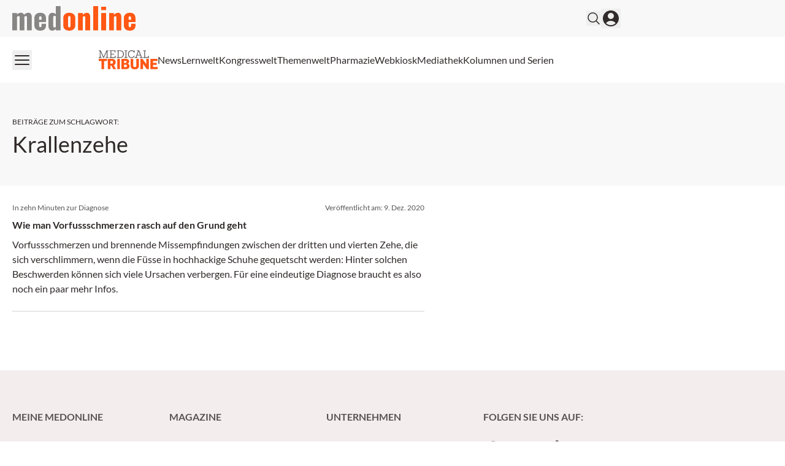

--- FILE ---
content_type: text/html; charset=utf-8
request_url: https://medonline.at/ch/tag/krallenzehe/
body_size: 22097
content:
<!DOCTYPE html><html data-theme="medonline" lang="de-CH" class="scroll-smooth"><head><meta charSet="utf-8"/><meta name="viewport" content="width=device-width, initial-scale=1, viewport-fit=cover"/><link rel="preload" as="image" href="/_next/static/media/medonline.9e3db13c.svg"/><link rel="stylesheet" href="/_next/static/css/3ed9fc6749931ac5.css" data-precedence="next"/><link rel="preload" as="script" fetchPriority="low" href="/_next/static/chunks/webpack-e6164ef8e2f8f139.js"/><script src="/_next/static/chunks/4bd1b696-f88e554c1659b462.js" async=""></script><script src="/_next/static/chunks/1684-c4237a9fcb8657f2.js" async=""></script><script src="/_next/static/chunks/main-app-668c7f16ef92bd82.js" async=""></script><script src="/_next/static/chunks/2105-62ef10dc25c68dbe.js" async=""></script><script src="/_next/static/chunks/app/global-error-b36fb79ab6573511.js" async=""></script><script src="/_next/static/chunks/6874-4288238436ef3df6.js" async=""></script><script src="/_next/static/chunks/536-95d3502456a95325.js" async=""></script><script src="/_next/static/chunks/2659-5f08dede0c8c8312.js" async=""></script><script src="/_next/static/chunks/8312-747b521a1bd3389e.js" async=""></script><script src="/_next/static/chunks/5002-f35085370cfc0e14.js" async=""></script><script src="/_next/static/chunks/2927-25e8cb521e1a53b8.js" async=""></script><script src="/_next/static/chunks/9911-09f6e6728141da5b.js" async=""></script><script src="/_next/static/chunks/app/%5Btheme%5D/%5Bauth%5D/%5Blang%5D/med/(default)/layout-64dd0417bed7c520.js" async=""></script><script src="/_next/static/chunks/8209-0db16e0e98316494.js" async=""></script><script src="/_next/static/chunks/2448-a284f2f2ecee6fa3.js" async=""></script><script src="/_next/static/chunks/3630-bb72bf01ab36f2ed.js" async=""></script><script src="/_next/static/chunks/7466-d66654f090c994a9.js" async=""></script><script src="/_next/static/chunks/7481-b1a73c8101b66a95.js" async=""></script><script src="/_next/static/chunks/9432-6d6f1baa53857e06.js" async=""></script><script src="/_next/static/chunks/app/%5Btheme%5D/%5Bauth%5D/%5Blang%5D/med/(default)/page-4dd154d0d674856f.js" async=""></script><script src="/_next/static/chunks/app/%5Btheme%5D/%5Bauth%5D/%5Blang%5D/med/(default)/not-found-770935a2d04ce828.js" async=""></script><script src="/_next/static/chunks/app/%5Btheme%5D/%5Bauth%5D/%5Blang%5D/med/(default)/tag/%5Bslug%5D/page-d10fe7a706200980.js" async=""></script><link rel="preload" href="https://securepubads.g.doubleclick.net/tag/js/gpt.js" as="script"/><link rel="preload" href="https://cdn.privacy-mgmt.com/unified/wrapperMessagingWithoutDetection.js" as="script"/><meta name="mobile-web-app-capable" content="yes"/><meta name="apple-mobile-web-app-capable" content="yes"/><meta name="apple-mobile-web-app-status-bar-style" content="black-translucent"/><meta name="msapplication-starturl" content="/"/><link rel="preconnect" href="https://www.googletagmanager.com"/><link rel="dns-prefetch" href="https://www.googletagmanager.com"/><link rel="preconnect" href="https://www.google-analytics.com"/><link rel="dns-prefetch" href="https://www.google-analytics.com"/><link rel="apple-touch-icon" href="/medonline/mo-cropped-android-chrome-512x512-1-270x270.png"/><link rel="icon" href="/medonline/mo-cropped-android-chrome-512x512-1-270x270.png" sizes="any"/><meta name="msapplication-TitleImage" content="/medonline/mo-cropped-android-chrome-512x512-1-270x270.png"/><meta name="application-name" content="medonline"/><meta name="apple-mobile-web-app-title" content="medonline"/><meta name="publisher" content="MedTriX AG"/><title>Krallenzehe Archives - medonline</title><meta name="robots" content="index follow max-image-preview:large max-snippet:-1 max-video-preview:-1"/><link rel="canonical" href="https://medonline.at/ch/tag/krallenzehe/"/><meta property="og:title" content="Krallenzehe Archives - medonline"/><meta property="og:url" content="https://medonline.at/ch/tag/krallenzehe/"/><meta property="og:site_name" content="medonline"/><meta property="og:locale" content="de_DE"/><meta property="og:image" content="https://media.medonline.at/2020/09/cropped-android-chrome-512x512-1.png"/><meta property="og:type" content="article"/><meta name="twitter:card" content="summary_large_image"/><meta name="twitter:title" content="Krallenzehe Archives - medonline"/><meta name="twitter:image" content="https://media.medonline.at/2020/09/cropped-android-chrome-512x512-1.png"/><script>document.querySelectorAll('body link[rel="icon"], body link[rel="apple-touch-icon"]').forEach(el => document.head.appendChild(el))</script><meta name="sentry-trace" content="495977ddbfa0d7743a90a198f41ba2e2-e2482d834d69c2ac"/><meta name="baggage" content="sentry-environment=production,sentry-release=a7f79b54550c3801c0aa52b8480545f2d474daf8,sentry-public_key=9cdca0e59aa7d1c69b5f11f75f98a4f8,sentry-trace_id=495977ddbfa0d7743a90a198f41ba2e2"/><script src="/_next/static/chunks/polyfills-42372ed130431b0a.js" noModule=""></script></head><body><noscript><iframe src="https://www.googletagmanager.com/ns.html?id=GTM-MFZXJ49"
                        height="0" width="0" style="display:none;visibility:hidden"></iframe></noscript><header><div class="bg-grey1 print:hidden"><div class="xl:container xl:mx-auto px-5 xl:grid xl:grid-cols-5"><div class="xl:col-span-4 flex gap-4 items-center justify-between py-2.5"><div><a class="flex" href="/"><span class="sr-only">medonline</span><img alt="" width="191" height="38" decoding="async" data-nimg="1" class="h-8 w-auto sm:h-10" style="color:transparent" src="/_next/static/media/medonline.9e3db13c.svg"/></a></div><div class="flex items-center gap-4 print:hidden"><form noValidate="" id="search-form" class="hidden opacity-0 transition-opacity items-center relative"><input type="text" placeholder="Suchbegriff eingeben" class="sm:relative -right-3 sm:right-0 w-50 sm:w-80 sm:block py-1.5 pl-5 pr-10 bg-white border border-grey2 text-md rounded-full focus:ring-1 focus:ring-grey4 focus:outline-none" value=""/><button type="submit" class="absolute right-2"><svg xmlns="http://www.w3.org/2000/svg" fill="none" viewBox="0 0 24 24" stroke-width="1.5" stroke="currentColor" aria-hidden="true" class="h-6 w-6 hover:text-primary"><path stroke-linecap="round" stroke-linejoin="round" d="M21 21l-5.197-5.197m0 0A7.5 7.5 0 105.196 5.196a7.5 7.5 0 0010.607 10.607z"></path></svg></button></form><button class="flex items-center"><svg xmlns="http://www.w3.org/2000/svg" fill="none" viewBox="0 0 24 24" stroke-width="1.5" stroke="currentColor" aria-hidden="true" class="hover:text-primary h-6 w-6"><path stroke-linecap="round" stroke-linejoin="round" d="M21 21l-5.197-5.197m0 0A7.5 7.5 0 105.196 5.196a7.5 7.5 0 0010.607 10.607z"></path></svg></button><button><svg xmlns="http://www.w3.org/2000/svg" viewBox="0 0 24 24" fill="currentColor" aria-hidden="true" class="h-8 w-8 hover:text-primary"><path fill-rule="evenodd" d="M18.685 19.097A9.723 9.723 0 0021.75 12c0-5.385-4.365-9.75-9.75-9.75S2.25 6.615 2.25 12a9.723 9.723 0 003.065 7.097A9.716 9.716 0 0012 21.75a9.716 9.716 0 006.685-2.653zm-12.54-1.285A7.486 7.486 0 0112 15a7.486 7.486 0 015.855 2.812A8.224 8.224 0 0112 20.25a8.224 8.224 0 01-5.855-2.438zM15.75 9a3.75 3.75 0 11-7.5 0 3.75 3.75 0 017.5 0z" clip-rule="evenodd"></path></svg></button></div></div></div></div><div class="xl:container xl:mx-auto px-5 xl:grid xl:grid-cols-5 print:hidden"><div class="xl:col-span-4 flex justify-between items-center gap-6 my-2.5"><button><svg xmlns="http://www.w3.org/2000/svg" fill="none" viewBox="0 0 24 24" stroke-width="1.5" stroke="currentColor" aria-hidden="true" class="h-8 w-8 hover:text-primary"><path stroke-linecap="round" stroke-linejoin="round" d="M3.75 6.75h16.5M3.75 12h16.5m-16.5 5.25h16.5"></path></svg></button><nav id="header-menu" class="grow min-w-0 overflow-auto relative"><ul class="justify-center list-none overflow-hidden py-3 flex items-center flex-nowrap gap-4 lg:gap-5"><li class=" whitespace-nowrap"><a class="flex gap-2 items-center" target="" href="https://medonline.at/medical-tribune/"><div class=""><svg class="w-24" xmlns="http://www.w3.org/2000/svg" viewBox="0 0 277.23 89.54"><path fill="#585353" d="M209.32,3.75h4.77v28.93h-4.77v3.18h26.42v-9.8h-3.33v6.62h-14.67V3.75h4.77V.56h-13.18v3.18ZM188.38,4.31l6.41,17.44h-12.98l6.46-17.44h.1ZM179.87,3.75h5.18l-10.88,28.93h-4.21v3.18h12.26v-3.18h-4.41l2.87-7.8h15.29l2.87,7.8h-4.41v3.18h12.42v-3.18h-4.26L190.54.56h-10.67v3.18ZM165.14,10.36h3.64V.56h-3.34v4.52h-.05c-2.05-3.23-5.44-5.08-10.98-5.08-10.11,0-16.83,7.9-16.83,18.21s6.72,18.21,16.62,18.21c7.75,0,12.82-4.16,14.72-10.36h-3.8c-1.64,4.41-5.08,7.03-10.93,7.03-7.7,0-12.83-6.52-12.83-14.88s5.13-14.88,13.03-14.88c5.54,0,9.08,2.62,10.72,7.03M121.38,3.75h4.77v28.93h-4.77v3.18h13.19v-3.18h-4.77V3.75h4.77V.56h-13.19v3.18ZM99.83,3.75c10.47,0,14.72,6.57,14.72,14.47s-4.26,14.47-14.72,14.47h-6.46V3.75h6.46ZM84.96,3.75h4.77v28.93h-4.77v3.18h14.88c12.26,0,18.52-7.34,18.52-17.65S112.1.56,99.83.56h-14.88v3.18ZM50.53,3.75h4.77v28.93h-4.77v3.18h28.58v-9.8h-3.34v6.62h-16.83v-13.24h14.01v-3.18h-14.01V3.75h16.42v6.62h3.34V.56h-28.17v3.18ZM0,3.75h4.77v28.93H0v3.18h13.19v-3.18h-4.82l-.26-25.91h.15l13.13,29.09h2.87l13.19-29.55h.15l-.31,26.37h-4.77v3.18h13.19v-3.18h-4.77V3.75h4.77V.56h-9.18l-13.54,30.42h-.1L9.18.56H0v3.18Z" /><path d="M243.29,88.69h33.94v-10.05h-21.64v-10.05h17.29v-9.28h-17.29v-8.92h20.8v-10.05h-33.1v48.34ZM196.28,88.69h12.3l-.28-24.88h.28l17.56,24.88h9.77v-48.34h-12.23l.28,24.73h-.28l-17.49-24.73h-9.91v48.34ZM150.4,71.27c0,14.69,8.71,18.27,19.39,18.27s19.46-3.58,19.46-18.13v-31.06h-12.23v31.13c0,5.69-2.88,7.87-7.24,7.87s-7.17-2.18-7.17-7.94v-31.06h-12.22v30.92ZM125.17,49.76c4.22,0,6.04,1.97,6.04,4.71,0,3.16-1.83,5.13-6.32,5.13h-5.83v-9.84h6.11ZM126.09,68.03c4.22,0,6.67,1.97,6.67,5.48s-2.18,5.76-6.75,5.76h-6.96v-11.24h7.03ZM106.76,88.69h21.5c11.03,0,16.86-6.11,16.86-14.33,0-5.62-3.3-10.19-9.41-11.24v-.28c5.55-1.34,7.8-5.27,7.8-9.84,0-7.94-5.27-12.65-16.3-12.65h-20.45v48.34ZM87.09,88.69h12.3v-48.34h-12.3v48.34ZM60.39,49.83c4.64,0,7.03,2.18,7.03,6.25,0,4.43-2.39,6.89-7.03,6.89h-5.34v-13.14h5.34ZM42.75,88.69h12.3v-16.51h4.43l8.85,16.51h13.21l-10.75-18.41c5.9-2.6,8.99-7.73,8.99-14.34,0-10.12-6.6-15.6-18.97-15.6h-18.06v48.34ZM.03,50.54h13.21v38.15h12.23v-38.15h13.21v-10.19H.03v10.19Z" fill="#FF5714" /></svg></div></a></li><li class=" whitespace-nowrap"><a class="flex gap-2 items-center" target="" href="/news/"><div>News</div></a></li><li class=" whitespace-nowrap"><a class="flex gap-2 items-center" target="" href="https://medonline.at/fortbildung/"><div>Lernwelt</div></a></li><li class=" whitespace-nowrap"><a class="flex gap-2 items-center" target="" href="https://medonline.at/kongresswelt/"><div>Kongresswelt</div></a></li><li class=" whitespace-nowrap"><a class="flex gap-2 items-center" target="" href="https://medonline.at/themenwelt/"><div>Themenwelt</div></a></li><li class=" whitespace-nowrap"><a class="flex gap-2 items-center" target="" href="https://medonline.at/pharmazie/"><div>Pharmazie</div></a></li><li class=" whitespace-nowrap"><a class="flex gap-2 items-center" target="" href="/webkiosk/"><div>Webkiosk</div></a></li><li class=" whitespace-nowrap"><a class="flex gap-2 items-center" target="" href="https://medonline.at/mediathek/"><div>Mediathek</div></a></li><li class=" whitespace-nowrap"><a class="flex gap-2 items-center" target="" href="https://medonline.at/kolumnen-und-serien/"><div>Kolumnen und Serien</div></a></li></ul></nav><div class="relative"><div id="more-dropdown" class="hidden w-max max-w-screen z-20 bg-white px-5 py-3 rounded right-0 top-7 absolute shadow-2xl"><ul id="header-dropdown" class="list-none flex flex-col gap-2"></ul></div></div></div></div></header><!--$!--><template data-dgst="BAILOUT_TO_CLIENT_SIDE_RENDERING"></template><!--/$--><div class="relative print:hidden"><div style="height:0" class="absolute right-0 top-0 w-fit h-screen ad-wrapper-side"><div class="sticky top-6"><div id="div-gpt-ad-archive_side_ms" style="display:none" class="
                mo-ad-container-rectangle
                
                
                before:content-[&#x27;Anzeige&#x27;]
                justify-center
            "></div><div id="div-gpt-ad-archive_side_mr" style="display:none" class="
                mo-ad-container-rectangle
                
                mt-6
                before:content-[&#x27;Anzeige&#x27;]
                justify-center
            "></div></div></div></div><div class="xl:container xl:mx-auto px-5 ad-wrapper print:hidden"><div class="xl:w-4/5"><div id="div-gpt-ad-archive_top_ms" style="display:none" class="
                mo-ad-container
                
                mb-12 mt-6
                before:content-[&#x27;Anzeige&#x27;]
                justify-center
            "></div></div></div><div id="tag" class="pt-6 lg:pt-10 xl:pt-12 pb-6 lg:pb-10 xl:pb-12 bg-grey1"><div class="xl:container xl:mx-auto px-5"><div class="xl:w-4/5"><div class="max-w-2xl"><div class="block text-xs my-2 uppercase">Beiträge zum Schlagwort<!-- -->:</div><h1>Krallenzehe</h1></div></div></div></div><!--$!--><template data-dgst="BAILOUT_TO_CLIENT_SIDE_RENDERING"></template><!--/$--><div id="g00vpjf0"></div><div class="h-1 bg-primary-lighter w-full overflow-hidden"><div class="w-full h-full bg-primary animate-indeterminate"></div></div><div class="mt-0 mb-8"><div class="xl:container xl:mx-auto px-5"><div class="xl:w-4/5"><div class="max-w-2xl"><div><div class="flex flex-col"><div class="col-span-1 h-full"><a class="flex flex-col flex-1 h-full mo-teaser block " href="https://medonline.at/ch/news/medizin/10066367/wie-man-vorfussschmerzen-rasch-auf-den-grund-geht/"><div class="py-6"><div class="text-xs text-grey5 mb-2 flex-col md:flex-row flex justify-between gap-3"><span>In zehn Minuten zur Diagnose</span><span class="">Veröffentlicht am: <span>9. Dez. 2020</span></span></div><div class="line-clamp-2 font-bold text-base text-content">Wie man Vorfussschmerzen rasch auf den Grund geht</div><div class="mt-2 line-clamp-4 text-base text-content">Vorfussschmerzen und brennende Missempfindungen zwischen der dritten und vierten Zehe, die sich verschlimmern, wenn die Füsse in hochhackige Schuhe gequetscht werden: Hinter solchen Beschwerden können sich viele Ursachen verbergen. Für eine eindeutige Diagnose braucht es also noch ein paar mehr Infos.</div></div><hr class="border-grey3 mt-auto"/></a></div></div></div><div class="mt-6"><!--$!--><template data-dgst="BAILOUT_TO_CLIENT_SIDE_RENDERING"></template><!--/$--></div></div></div></div></div><div class="xl:container xl:mx-auto px-5 ad-wrapper print:hidden"><div class="xl:w-4/5"><div id="div-gpt-ad-archive_bottom_ms" style="display:none" class="
                mo-ad-container
                
                mb-8
                before:content-[&#x27;Anzeige&#x27;]
                justify-center
            "></div></div></div><!--$!--><template data-dgst="BAILOUT_TO_CLIENT_SIDE_RENDERING"></template><!--/$--><!--$--><!--$!--><template data-dgst="BAILOUT_TO_CLIENT_SIDE_RENDERING"></template><!--/$--><!--/$--><!--$--><!--/$--><!--$--><!--/$--><footer><div class="pt-16 pb-10 print:hidden bg-grey2"><div class="xl:container xl:mx-auto px-5"><div class="xl:w-4/5"><div class="grid grid-cols-1 sm:grid-cols-2 md:grid-cols-3 lg:grid-cols-4 gap-8"><div class="grid-cols-1"><p class="text-grey5 uppercase font-bold">Meine Medonline</p><ul class="mt-6 list-none"><li class="leading-8 transition duration-150 ease-out hover:ease-in hover:invert-50 text-grey5"><a class="flex gap-2 items-center" target="" href="https://medonline.at/benutzerprofil/"><div>Benutzerprofil</div></a></li><li class="leading-8 transition duration-150 ease-out hover:ease-in hover:invert-50 text-grey5"><a class="flex gap-2 items-center" target="" href="https://medonline.at/faq-hilfe/"><div>FAQ &amp; Hilfe</div></a></li><li class="leading-8 transition duration-150 ease-out hover:ease-in hover:invert-50 text-grey5"><a class="flex gap-2 items-center" target="" href="https://medonline.at/kontakt/"><div>Kontakt</div></a></li><li class="leading-8 transition duration-150 ease-out hover:ease-in hover:invert-50 text-grey5"><a class="flex gap-2 items-center" target="" href="https://medonline.at/dfp-fortbildung-online/"><div>DFP Fortbildung online</div></a></li></ul></div><div class="grid-cols-1"><p class="text-grey5 uppercase font-bold">Magazine</p><ul class="mt-6 list-none"><li class="leading-8 transition duration-150 ease-out hover:ease-in hover:invert-50 text-grey5"><a class="flex gap-2 items-center" target="" href="https://medonline.at/magazine/clinicum-innere/"><div>CliniCum innere</div></a></li><li class="leading-8 transition duration-150 ease-out hover:ease-in hover:invert-50 text-grey5"><a class="flex gap-2 items-center" target="" href="https://medonline.at/magazine/clinicum-derma/"><div>CliniCum derma</div></a></li><li class="leading-8 transition duration-150 ease-out hover:ease-in hover:invert-50 text-grey5"><a class="flex gap-2 items-center" target="" href="https://medonline.at/magazine/clinicum-onko/"><div>CliniCum onko</div></a></li><li class="leading-8 transition duration-150 ease-out hover:ease-in hover:invert-50 text-grey5"><a class="flex gap-2 items-center" target="" href="https://medonline.at/magazine/clinicum-neuropsy/"><div>CliniCum neuropsy</div></a></li><li class="leading-8 transition duration-150 ease-out hover:ease-in hover:invert-50 text-grey5"><a class="flex gap-2 items-center" target="" href="https://medonline.at/magazine/clinicum-pneumo/"><div>CliniCum pneumo</div></a></li></ul></div><div class="grid-cols-1"><p class="text-grey5 uppercase font-bold">Unternehmen</p><ul class="mt-6 list-none"><li class="leading-8 transition duration-150 ease-out hover:ease-in hover:invert-50 text-grey5"><a class="flex gap-2 items-center" target="" href="https://medonline.at/ueber/"><div>Über medonline</div></a></li><li class="leading-8 transition duration-150 ease-out hover:ease-in hover:invert-50 text-grey5"><a class="flex gap-2 items-center" target="" href="https://medonline.at/impressum/"><div>Impressum</div></a></li><li class="leading-8 transition duration-150 ease-out hover:ease-in hover:invert-50 text-grey5"><a class="flex gap-2 items-center" target="_blank" href="https://medtrix.group/schweiz/datenschutzerklaerung/"><div>Datenschutzerklärung</div></a></li><li class="leading-8 transition duration-150 ease-out hover:ease-in hover:invert-50 text-grey5"><a class="flex gap-2 items-center" target="_blank" href="https://medtrix.group/schweiz/agb/"><div>Allgemeine Geschäftsbedingungen</div></a></li><li class="leading-8 transition duration-150 ease-out hover:ease-in hover:invert-50 text-grey5"><a class="flex gap-2 items-center" target="_blank" href="https://media.medonline.at/2026/01/MTX_AT_Mediadaten_2026.pdf"><div>Mediadaten</div></a></li></ul></div><div class="grid-cols-1 flex flex-col gap-10"><p class="text-grey5 uppercase font-bold">Folgen Sie uns auf:</p><ul class="flex space-x-6 mt-6 list-none"><li class="text-grey5 transition duration-150 ease-out hover:ease-in hover:invert-50"><a href="https://www.facebook.com/medonline.at/?locale=de_DE" target=""><span class="sr-only">Facebook</span><svg class="h-7 w-7" width="24" height="24" viewBox="0 0 24 24" fill="none" xmlns="http://www.w3.org/2000/svg"><mask id="mask0_23_488" style="mask-type:alpha" maskUnits="userSpaceOnUse" x="0" y="0" width="24" height="24"><rect width="24" height="24" fill="currentColor"></rect></mask><g mask="url(#mask0_23_488)"><path d="M9.25 9H7V12H9.25V21H13V12H15.73L16 9H13V7.7475C13 7.035 13.1425 6.75 13.8325 6.75H16V3H13.1425C10.45 3 9.25 4.185 9.25 6.4575V9Z" fill="currentColor"></path></g></svg></a></li><li class="text-grey5 transition duration-150 ease-out hover:ease-in hover:invert-50"><a href="https://soundcloud.com/medonlineat" target=""><span class="sr-only">SoundCloud</span><svg class="h-7 w-7" width="24" height="24" viewBox="0 0 24 24" fill="none" xmlns="http://www.w3.org/2000/svg"><mask id="mask0_23_490" style="mask-type:alpha" maskUnits="userSpaceOnUse" x="0" y="0" width="24" height="24"><rect width="24" height="24" fill="currentColor"></rect></mask><g mask="url(#mask0_23_490)"><path d="M8.25 16.25H7.5V10.1975C7.7325 10.025 7.98 9.875 8.25 9.77V16.25ZM10.5 16.25H11.25V9.335C11.0775 9.5375 10.92 9.7475 10.785 9.98L10.5 9.845V16.25ZM9 16.25H9.75V9.6125C9.3675 9.5525 9.285 9.575 9 9.605V16.25ZM6 16.25H6.75V10.985C6.5175 11.33 6.3375 11.7125 6.2325 12.1325L6 11.9975V16.25ZM3.75 12.3125C3.2925 12.725 3 13.325 3 14.015C3 14.705 3.2925 15.305 3.75 15.7175V12.3125ZM17.91 11.81C17.76 9.68 16.11 8 14.07 8C13.305 8 12.6 8.2475 12 8.66V16.25H18.8175C20.025 16.25 21 15.2075 21 13.9175C21 12.245 19.3725 11.09 17.91 11.81ZM5.25 11.7875C5.025 11.7725 4.8525 11.765 4.5 11.8775V16.145C4.8375 16.25 4.98 16.25 5.25 16.25V11.7875Z" fill="currentColor"></path></g></svg></a></li><li class="text-grey5 transition duration-150 ease-out hover:ease-in hover:invert-50"><a href="https://www.tiktok.com/@medonline.at" target=""><span class="sr-only">TikTok</span><svg class="h-7 w-7" xmlns="http://www.w3.org/2000/svg" fill="none" viewBox="0 0 24 24"><path fill="currentColor" d="M16.822 5.134A4.75 4.75 0 0 1 15.648 2h-.919a4.763 4.763 0 0 0 2.093 3.134ZM8.322 11.905a2.89 2.89 0 0 0-2.886 2.888c0 1.11.63 2.076 1.55 2.559a2.859 2.859 0 0 1-.548-1.686 2.89 2.89 0 0 1 2.886-2.888c.297 0 .585.05.854.134v-3.51a6.419 6.419 0 0 0-.854-.06c-.051 0-.097.004-.149.004v2.693a2.905 2.905 0 0 0-.853-.134Z"></path><path fill="currentColor" d="M19.424 6.676v2.67a8.172 8.172 0 0 1-4.778-1.537v6.989c0 3.487-2.835 6.329-6.324 6.329a6.296 6.296 0 0 1-3.624-1.147A6.312 6.312 0 0 0 9.324 22c3.484 0 6.324-2.837 6.324-6.33V8.683a8.172 8.172 0 0 0 4.779 1.537V6.783a4.7 4.7 0 0 1-1.003-.107Z"></path><path fill="currentColor" d="M14.646 14.798V7.809a8.172 8.172 0 0 0 4.778 1.537v-2.67a4.773 4.773 0 0 1-2.602-1.542A4.802 4.802 0 0 1 14.725 2H12.21l-.005 13.777a2.89 2.89 0 0 1-2.881 2.782 2.898 2.898 0 0 1-2.343-1.203 2.899 2.899 0 0 1-1.55-2.558 2.89 2.89 0 0 1 2.886-2.889c.297 0 .585.051.854.135V9.351C5.756 9.425 3 12.23 3 15.67a6.31 6.31 0 0 0 1.698 4.309 6.296 6.296 0 0 0 3.624 1.147c3.484 0 6.324-2.842 6.324-6.33Z"></path></svg></a></li></ul></div></div></div></div></div><div class="py-5 bg-white"><div class="xl:container xl:mx-auto px-5"><div class="xl:w-4/5"><div class="flex justify-between items-center"><p class="text-xs">Ein Service der MedTriX AG</p></div></div></div></div></footer><div id="toast-container" class="top-0 left-0 fixed z-50 mx-3 mt-3 overflow-y-auto"></div><script src="/_next/static/chunks/webpack-e6164ef8e2f8f139.js" async=""></script><script>(self.__next_f=self.__next_f||[]).push([0])</script><script>self.__next_f.push([1,"1:\"$Sreact.fragment\"\n2:I[87555,[],\"\"]\n3:I[31295,[],\"\"]\n8:I[59665,[],\"MetadataBoundary\"]\na:I[59665,[],\"OutletBoundary\"]\nd:I[74911,[],\"AsyncMetadataOutlet\"]\nf:I[59665,[],\"ViewportBoundary\"]\n11:I[23188,[\"2105\",\"static/chunks/2105-62ef10dc25c68dbe.js\",\"4219\",\"static/chunks/app/global-error-b36fb79ab6573511.js\"],\"default\"]\n:HL[\"/_next/static/css/3ed9fc6749931ac5.css\",\"style\"]\n"])</script><script>self.__next_f.push([1,"0:{\"P\":null,\"b\":\"_co9EdNReBEhkxkRFYRZO\",\"p\":\"\",\"c\":[\"\",\"ch\",\"tag\",\"krallenzehe\",\"\"],\"i\":false,\"f\":[[[\"\",{\"children\":[[\"theme\",\"medonline\",\"d\"],{\"children\":[[\"auth\",\"notloggedin\",\"d\"],{\"children\":[[\"lang\",\"ch\",\"d\"],{\"children\":[\"med\",{\"children\":[\"(default)\",{\"children\":[\"tag\",{\"children\":[[\"slug\",\"krallenzehe\",\"d\"],{\"children\":[\"__PAGE__\",{}]}]}]}]}]}]}]},\"$undefined\",\"$undefined\",true]}],[\"\",[\"$\",\"$1\",\"c\",{\"children\":[null,[\"$\",\"$L2\",null,{\"parallelRouterKey\":\"children\",\"error\":\"$undefined\",\"errorStyles\":\"$undefined\",\"errorScripts\":\"$undefined\",\"template\":[\"$\",\"$L3\",null,{}],\"templateStyles\":\"$undefined\",\"templateScripts\":\"$undefined\",\"notFound\":[[[\"$\",\"title\",null,{\"children\":\"404: This page could not be found.\"}],[\"$\",\"div\",null,{\"style\":{\"fontFamily\":\"system-ui,\\\"Segoe UI\\\",Roboto,Helvetica,Arial,sans-serif,\\\"Apple Color Emoji\\\",\\\"Segoe UI Emoji\\\"\",\"height\":\"100vh\",\"textAlign\":\"center\",\"display\":\"flex\",\"flexDirection\":\"column\",\"alignItems\":\"center\",\"justifyContent\":\"center\"},\"children\":[\"$\",\"div\",null,{\"children\":[[\"$\",\"style\",null,{\"dangerouslySetInnerHTML\":{\"__html\":\"body{color:#000;background:#fff;margin:0}.next-error-h1{border-right:1px solid rgba(0,0,0,.3)}@media (prefers-color-scheme:dark){body{color:#fff;background:#000}.next-error-h1{border-right:1px solid rgba(255,255,255,.3)}}\"}}],[\"$\",\"h1\",null,{\"className\":\"next-error-h1\",\"style\":{\"display\":\"inline-block\",\"margin\":\"0 20px 0 0\",\"padding\":\"0 23px 0 0\",\"fontSize\":24,\"fontWeight\":500,\"verticalAlign\":\"top\",\"lineHeight\":\"49px\"},\"children\":404}],[\"$\",\"div\",null,{\"style\":{\"display\":\"inline-block\"},\"children\":[\"$\",\"h2\",null,{\"style\":{\"fontSize\":14,\"fontWeight\":400,\"lineHeight\":\"49px\",\"margin\":0},\"children\":\"This page could not be found.\"}]}]]}]}]],[]],\"forbidden\":\"$undefined\",\"unauthorized\":\"$undefined\"}]]}],{\"children\":[[\"theme\",\"medonline\",\"d\"],[\"$\",\"$1\",\"c\",{\"children\":[null,\"$L4\"]}],{\"children\":[[\"auth\",\"notloggedin\",\"d\"],[\"$\",\"$1\",\"c\",{\"children\":[null,\"$L5\"]}],{\"children\":[[\"lang\",\"ch\",\"d\"],[\"$\",\"$1\",\"c\",{\"children\":[null,[\"$\",\"$L2\",null,{\"parallelRouterKey\":\"children\",\"error\":\"$undefined\",\"errorStyles\":\"$undefined\",\"errorScripts\":\"$undefined\",\"template\":[\"$\",\"$L3\",null,{}],\"templateStyles\":\"$undefined\",\"templateScripts\":\"$undefined\",\"notFound\":\"$undefined\",\"forbidden\":\"$undefined\",\"unauthorized\":\"$undefined\"}]]}],{\"children\":[\"med\",[\"$\",\"$1\",\"c\",{\"children\":[null,[\"$\",\"$L2\",null,{\"parallelRouterKey\":\"children\",\"error\":\"$undefined\",\"errorStyles\":\"$undefined\",\"errorScripts\":\"$undefined\",\"template\":[\"$\",\"$L3\",null,{}],\"templateStyles\":\"$undefined\",\"templateScripts\":\"$undefined\",\"notFound\":\"$undefined\",\"forbidden\":\"$undefined\",\"unauthorized\":\"$undefined\"}]]}],{\"children\":[\"(default)\",[\"$\",\"$1\",\"c\",{\"children\":[[[\"$\",\"link\",\"0\",{\"rel\":\"stylesheet\",\"href\":\"/_next/static/css/3ed9fc6749931ac5.css\",\"precedence\":\"next\",\"crossOrigin\":\"$undefined\",\"nonce\":\"$undefined\"}]],\"$L6\"]}],{\"children\":[\"tag\",[\"$\",\"$1\",\"c\",{\"children\":[null,[\"$\",\"$L2\",null,{\"parallelRouterKey\":\"children\",\"error\":\"$undefined\",\"errorStyles\":\"$undefined\",\"errorScripts\":\"$undefined\",\"template\":[\"$\",\"$L3\",null,{}],\"templateStyles\":\"$undefined\",\"templateScripts\":\"$undefined\",\"notFound\":\"$undefined\",\"forbidden\":\"$undefined\",\"unauthorized\":\"$undefined\"}]]}],{\"children\":[[\"slug\",\"krallenzehe\",\"d\"],[\"$\",\"$1\",\"c\",{\"children\":[null,[\"$\",\"$L2\",null,{\"parallelRouterKey\":\"children\",\"error\":\"$undefined\",\"errorStyles\":\"$undefined\",\"errorScripts\":\"$undefined\",\"template\":[\"$\",\"$L3\",null,{}],\"templateStyles\":\"$undefined\",\"templateScripts\":\"$undefined\",\"notFound\":\"$undefined\",\"forbidden\":\"$undefined\",\"unauthorized\":\"$undefined\"}]]}],{\"children\":[\"__PAGE__\",[\"$\",\"$1\",\"c\",{\"children\":[\"$L7\",[\"$\",\"$L8\",null,{\"children\":\"$L9\"}],null,[\"$\",\"$La\",null,{\"children\":[\"$Lb\",\"$Lc\",[\"$\",\"$Ld\",null,{\"promise\":\"$@e\"}]]}]]}],{},null,false]},null,false]},null,false]},null,false]},null,false]},null,false]},null,false]},null,false]},null,false],[\"$\",\"$1\",\"h\",{\"children\":[null,[\"$\",\"$1\",\"ZIaQNoounOinV_YVGg6xk\",{\"children\":[[\"$\",\"$Lf\",null,{\"children\":\"$L10\"}],null]}],null]}],false]],\"m\":\"$undefined\",\"G\":[\"$11\",[]],\"s\":false,\"S\":true}\n"])</script><script>self.__next_f.push([1,"12:\"$Sreact.suspense\"\n13:I[74911,[],\"AsyncMetadata\"]\n9:[\"$\",\"$12\",null,{\"fallback\":null,\"children\":[\"$\",\"$L13\",null,{\"promise\":\"$@14\"}]}]\n"])</script><script>self.__next_f.push([1,"c:null\n4:[\"$\",\"$L2\",null,{\"parallelRouterKey\":\"children\",\"error\":\"$undefined\",\"errorStyles\":\"$undefined\",\"errorScripts\":\"$undefined\",\"template\":[\"$\",\"$L3\",null,{}],\"templateStyles\":\"$undefined\",\"templateScripts\":\"$undefined\",\"notFound\":\"$undefined\",\"forbidden\":\"$undefined\",\"unauthorized\":\"$undefined\"}]\n"])</script><script>self.__next_f.push([1,"5:[\"$\",\"$L2\",null,{\"parallelRouterKey\":\"children\",\"error\":\"$undefined\",\"errorStyles\":\"$undefined\",\"errorScripts\":\"$undefined\",\"template\":[\"$\",\"$L3\",null,{}],\"templateStyles\":\"$undefined\",\"templateScripts\":\"$undefined\",\"notFound\":\"$undefined\",\"forbidden\":\"$undefined\",\"unauthorized\":\"$undefined\"}]\n"])</script><script>self.__next_f.push([1,"10:[[\"$\",\"meta\",\"0\",{\"charSet\":\"utf-8\"}],[\"$\",\"meta\",\"1\",{\"name\":\"viewport\",\"content\":\"width=device-width, initial-scale=1, viewport-fit=cover\"}]]\nb:null\n"])</script><script>self.__next_f.push([1,"15:I[69243,[\"6874\",\"static/chunks/6874-4288238436ef3df6.js\",\"536\",\"static/chunks/536-95d3502456a95325.js\",\"2105\",\"static/chunks/2105-62ef10dc25c68dbe.js\",\"2659\",\"static/chunks/2659-5f08dede0c8c8312.js\",\"8312\",\"static/chunks/8312-747b521a1bd3389e.js\",\"5002\",\"static/chunks/5002-f35085370cfc0e14.js\",\"2927\",\"static/chunks/2927-25e8cb521e1a53b8.js\",\"9911\",\"static/chunks/9911-09f6e6728141da5b.js\",\"9609\",\"static/chunks/app/%5Btheme%5D/%5Bauth%5D/%5Blang%5D/med/(default)/layout-64dd0417bed7c520.js\"],\"\"]\n17:I[53123,[\"6874\",\"static/chunks/6874-4288238436ef3df6.js\",\"536\",\"static/chunks/536-95d3502456a95325.js\",\"2105\",\"static/chunks/2105-62ef10dc25c68dbe.js\",\"2659\",\"static/chunks/2659-5f08dede0c8c8312.js\",\"8312\",\"static/chunks/8312-747b521a1bd3389e.js\",\"5002\",\"static/chunks/5002-f35085370cfc0e14.js\",\"2927\",\"static/chunks/2927-25e8cb521e1a53b8.js\",\"9911\",\"static/chunks/9911-09f6e6728141da5b.js\",\"9609\",\"static/chunks/app/%5Btheme%5D/%5Bauth%5D/%5Blang%5D/med/(default)/layout-64dd0417bed7c520.js\"],\"default\"]\n18:I[86800,[\"6874\",\"static/chunks/6874-4288238436ef3df6.js\",\"536\",\"static/chunks/536-95d3502456a95325.js\",\"2105\",\"static/chunks/2105-62ef10dc25c68dbe.js\",\"2659\",\"static/chunks/2659-5f08dede0c8c8312.js\",\"8312\",\"static/chunks/8312-747b521a1bd3389e.js\",\"5002\",\"static/chunks/5002-f35085370cfc0e14.js\",\"2927\",\"static/chunks/2927-25e8cb521e1a53b8.js\",\"9911\",\"static/chunks/9911-09f6e6728141da5b.js\",\"9609\",\"static/chunks/app/%5Btheme%5D/%5Bauth%5D/%5Blang%5D/med/(default)/layout-64dd0417bed7c520.js\"],\"TopLevelProviders\"]\n19:I[16291,[\"6874\",\"static/chunks/6874-4288238436ef3df6.js\",\"536\",\"static/chunks/536-95d3502456a95325.js\",\"2105\",\"static/chunks/2105-62ef10dc25c68dbe.js\",\"2659\",\"static/chunks/2659-5f08dede0c8c8312.js\",\"8312\",\"static/chunks/8312-747b521a1bd3389e.js\",\"5002\",\"static/chunks/5002-f35085370cfc0e14.js\",\"2927\",\"static/chunks/2927-25e8cb521e1a53b8.js\",\"9911\",\"static/chunks/9911-09f6e6728141da5b.js\",\"9609\",\"static/chunks/app/%5Btheme%5D/%5Bauth%5D/%5Blang%5D/med/(default)/layout-64dd0417bed7c520.js\"],\"default\"]\n1a:I[91417,[\""])</script><script>self.__next_f.push([1,"6874\",\"static/chunks/6874-4288238436ef3df6.js\",\"536\",\"static/chunks/536-95d3502456a95325.js\",\"8209\",\"static/chunks/8209-0db16e0e98316494.js\",\"8312\",\"static/chunks/8312-747b521a1bd3389e.js\",\"5002\",\"static/chunks/5002-f35085370cfc0e14.js\",\"2448\",\"static/chunks/2448-a284f2f2ecee6fa3.js\",\"3630\",\"static/chunks/3630-bb72bf01ab36f2ed.js\",\"7466\",\"static/chunks/7466-d66654f090c994a9.js\",\"7481\",\"static/chunks/7481-b1a73c8101b66a95.js\",\"9432\",\"static/chunks/9432-6d6f1baa53857e06.js\",\"3070\",\"static/chunks/app/%5Btheme%5D/%5Bauth%5D/%5Blang%5D/med/(default)/page-4dd154d0d674856f.js\"],\"default\"]\n1b:I[33063,[\"6874\",\"static/chunks/6874-4288238436ef3df6.js\",\"536\",\"static/chunks/536-95d3502456a95325.js\",\"8209\",\"static/chunks/8209-0db16e0e98316494.js\",\"8312\",\"static/chunks/8312-747b521a1bd3389e.js\",\"5002\",\"static/chunks/5002-f35085370cfc0e14.js\",\"2448\",\"static/chunks/2448-a284f2f2ecee6fa3.js\",\"3630\",\"static/chunks/3630-bb72bf01ab36f2ed.js\",\"7466\",\"static/chunks/7466-d66654f090c994a9.js\",\"7481\",\"static/chunks/7481-b1a73c8101b66a95.js\",\"9432\",\"static/chunks/9432-6d6f1baa53857e06.js\",\"3070\",\"static/chunks/app/%5Btheme%5D/%5Bauth%5D/%5Blang%5D/med/(default)/page-4dd154d0d674856f.js\"],\"Image\"]\n1c:I[10212,[\"6874\",\"static/chunks/6874-4288238436ef3df6.js\",\"536\",\"static/chunks/536-95d3502456a95325.js\",\"2105\",\"static/chunks/2105-62ef10dc25c68dbe.js\",\"2659\",\"static/chunks/2659-5f08dede0c8c8312.js\",\"8312\",\"static/chunks/8312-747b521a1bd3389e.js\",\"5002\",\"static/chunks/5002-f35085370cfc0e14.js\",\"2927\",\"static/chunks/2927-25e8cb521e1a53b8.js\",\"9911\",\"static/chunks/9911-09f6e6728141da5b.js\",\"9609\",\"static/chunks/app/%5Btheme%5D/%5Bauth%5D/%5Blang%5D/med/(default)/layout-64dd0417bed7c520.js\"],\"default\"]\n1d:I[72031,[\"6874\",\"static/chunks/6874-4288238436ef3df6.js\",\"536\",\"static/chunks/536-95d3502456a95325.js\",\"2105\",\"static/chunks/2105-62ef10dc25c68dbe.js\",\"2659\",\"static/chunks/2659-5f08dede0c8c8312.js\",\"8312\",\"static/chunks/8312-747b521a1bd3389e.js\",\"5002\",\"static/chunks/5002-f35085370cfc0e14.js\",\"2927\",\"static/chunks/2927-25e8cb521e1a53b8.js\",\"9911"])</script><script>self.__next_f.push([1,"\",\"static/chunks/9911-09f6e6728141da5b.js\",\"9609\",\"static/chunks/app/%5Btheme%5D/%5Bauth%5D/%5Blang%5D/med/(default)/layout-64dd0417bed7c520.js\"],\"default\"]\n1e:I[66824,[\"6874\",\"static/chunks/6874-4288238436ef3df6.js\",\"536\",\"static/chunks/536-95d3502456a95325.js\",\"2105\",\"static/chunks/2105-62ef10dc25c68dbe.js\",\"2659\",\"static/chunks/2659-5f08dede0c8c8312.js\",\"8312\",\"static/chunks/8312-747b521a1bd3389e.js\",\"5002\",\"static/chunks/5002-f35085370cfc0e14.js\",\"2927\",\"static/chunks/2927-25e8cb521e1a53b8.js\",\"9911\",\"static/chunks/9911-09f6e6728141da5b.js\",\"9609\",\"static/chunks/app/%5Btheme%5D/%5Bauth%5D/%5Blang%5D/med/(default)/layout-64dd0417bed7c520.js\"],\"default\"]\n1f:I[30317,[\"6874\",\"static/chunks/6874-4288238436ef3df6.js\",\"536\",\"static/chunks/536-95d3502456a95325.js\",\"2105\",\"static/chunks/2105-62ef10dc25c68dbe.js\",\"2659\",\"static/chunks/2659-5f08dede0c8c8312.js\",\"8312\",\"static/chunks/8312-747b521a1bd3389e.js\",\"5002\",\"static/chunks/5002-f35085370cfc0e14.js\",\"2927\",\"static/chunks/2927-25e8cb521e1a53b8.js\",\"9911\",\"static/chunks/9911-09f6e6728141da5b.js\",\"9609\",\"static/chunks/app/%5Btheme%5D/%5Bauth%5D/%5Blang%5D/med/(default)/layout-64dd0417bed7c520.js\"],\"BurgerButton\"]\n20:I[70757,[\"6874\",\"static/chunks/6874-4288238436ef3df6.js\",\"536\",\"static/chunks/536-95d3502456a95325.js\",\"2105\",\"static/chunks/2105-62ef10dc25c68dbe.js\",\"2659\",\"static/chunks/2659-5f08dede0c8c8312.js\",\"8312\",\"static/chunks/8312-747b521a1bd3389e.js\",\"5002\",\"static/chunks/5002-f35085370cfc0e14.js\",\"2927\",\"static/chunks/2927-25e8cb521e1a53b8.js\",\"9911\",\"static/chunks/9911-09f6e6728141da5b.js\",\"9609\",\"static/chunks/app/%5Btheme%5D/%5Bauth%5D/%5Blang%5D/med/(default)/layout-64dd0417bed7c520.js\"],\"default\"]\n22:I[58709,[\"6874\",\"static/chunks/6874-4288238436ef3df6.js\",\"8312\",\"static/chunks/8312-747b521a1bd3389e.js\",\"617\",\"static/chunks/app/%5Btheme%5D/%5Bauth%5D/%5Blang%5D/med/(default)/not-found-770935a2d04ce828.js\"],\"default\"]\n23:I[6874,[\"6874\",\"static/chunks/6874-4288238436ef3df6.js\",\"536\",\"static/chunks/536-95d3502456a95325.js\",\"8209\",\"static/chunks/8209-0db16e"])</script><script>self.__next_f.push([1,"0e98316494.js\",\"8312\",\"static/chunks/8312-747b521a1bd3389e.js\",\"5002\",\"static/chunks/5002-f35085370cfc0e14.js\",\"2448\",\"static/chunks/2448-a284f2f2ecee6fa3.js\",\"3630\",\"static/chunks/3630-bb72bf01ab36f2ed.js\",\"7466\",\"static/chunks/7466-d66654f090c994a9.js\",\"7481\",\"static/chunks/7481-b1a73c8101b66a95.js\",\"9432\",\"static/chunks/9432-6d6f1baa53857e06.js\",\"3070\",\"static/chunks/app/%5Btheme%5D/%5Bauth%5D/%5Blang%5D/med/(default)/page-4dd154d0d674856f.js\"],\"\"]\n24:I[13853,[\"6874\",\"static/chunks/6874-4288238436ef3df6.js\",\"536\",\"static/chunks/536-95d3502456a95325.js\",\"2105\",\"static/chunks/2105-62ef10dc25c68dbe.js\",\"2659\",\"static/chunks/2659-5f08dede0c8c8312.js\",\"8312\",\"static/chunks/8312-747b521a1bd3389e.js\",\"5002\",\"static/chunks/5002-f35085370cfc0e14.js\",\"2927\",\"static/chunks/2927-25e8cb521e1a53b8.js\",\"9911\",\"static/chunks/9911-09f6e6728141da5b.js\",\"9609\",\"static/chunks/app/%5Btheme%5D/%5Bauth%5D/%5Blang%5D/med/(default)/layout-64dd0417bed7c520.js\"],\"default\"]\n27:I[11455,[\"6874\",\"static/chunks/6874-4288238436ef3df6.js\",\"536\",\"static/chunks/536-95d3502456a95325.js\",\"2105\",\"static/chunks/2105-62ef10dc25c68dbe.js\",\"2659\",\"static/chunks/2659-5f08dede0c8c8312.js\",\"8312\",\"static/chunks/8312-747b521a1bd3389e.js\",\"5002\",\"static/chunks/5002-f35085370cfc0e14.js\",\"2927\",\"static/chunks/2927-25e8cb521e1a53b8.js\",\"9911\",\"static/chunks/9911-09f6e6728141da5b.js\",\"9609\",\"static/chunks/app/%5Btheme%5D/%5Bauth%5D/%5Blang%5D/med/(default)/layout-64dd0417bed7c520.js\"],\"default\"]\n16:T5a1,\"use strict\";function _typeof(t){return(_typeof=\"function\"==typeof Symbol\u0026\u0026\"symbol\"==typeof Symbol.iterator?function(t){return typeof t}:function(t){return t\u0026\u0026\"function\"==typeof Symbol\u0026\u0026t.constructor===Symbol\u0026\u0026t!==Symbol.prototype?\"symbol\":typeof t})(t)}!function(){var t=function(){var t,e,o=[],n=window,r=n;for(;r;){try{if(r.frames.__tcfapiLocator){t=r;break}}catch(t){}if(r===n.top)break;r=r.parent}t||(!function t(){var e=n.document,o=!!n.frames.__tcfapiLocator;if(!o)if(e.body){var r=e.createElement(\"iframe\");r.style.cssText=\"display:none\",r.name=\"__tcfapiLocato"])</script><script>self.__next_f.push([1,"r\",e.body.appendChild(r)}else setTimeout(t,5);return!o}(),n.__tcfapi=function(){for(var t=arguments.length,n=new Array(t),r=0;r\u003ct;r++)n[r]=arguments[r];if(!n.length)return o;\"setGdprApplies\"===n[0]?n.length\u003e3\u0026\u00262===parseInt(n[1],10)\u0026\u0026\"boolean\"==typeof n[3]\u0026\u0026(e=n[3],\"function\"==typeof n[2]\u0026\u0026n[2](\"set\",!0)):\"ping\"===n[0]?\"function\"==typeof n[2]\u0026\u0026n[2]({gdprApplies:e,cmpLoaded:!1,cmpStatus:\"stub\"}):o.push(n)},n.addEventListener(\"message\",(function(t){var e=\"string\"==typeof t.data,o={};if(e)try{o=JSON.parse(t.data)}catch(t){}else o=t.data;var n=\"object\"===_typeof(o)\u0026\u0026null!==o?o.__tcfapiCall:null;n\u0026\u0026window.__tcfapi(n.command,n.version,(function(o,r){var a={__tcfapiReturn:{returnValue:o,success:r,callId:n.callId}};t\u0026\u0026t.source\u0026\u0026t.source.postMessage\u0026\u0026t.source.postMessage(e?JSON.stringify(a):a,\"*\")}),n.parameter)}),!1))};\"undefined\"!=typeof module?module.exports=t:t()}();21:T8ba,"])</script><script>self.__next_f.push([1,"\u003csvg class=\"w-24\" xmlns=\"http://www.w3.org/2000/svg\" viewBox=\"0 0 277.23 89.54\"\u003e\u003cpath fill=\"#585353\" d=\"M209.32,3.75h4.77v28.93h-4.77v3.18h26.42v-9.8h-3.33v6.62h-14.67V3.75h4.77V.56h-13.18v3.18ZM188.38,4.31l6.41,17.44h-12.98l6.46-17.44h.1ZM179.87,3.75h5.18l-10.88,28.93h-4.21v3.18h12.26v-3.18h-4.41l2.87-7.8h15.29l2.87,7.8h-4.41v3.18h12.42v-3.18h-4.26L190.54.56h-10.67v3.18ZM165.14,10.36h3.64V.56h-3.34v4.52h-.05c-2.05-3.23-5.44-5.08-10.98-5.08-10.11,0-16.83,7.9-16.83,18.21s6.72,18.21,16.62,18.21c7.75,0,12.82-4.16,14.72-10.36h-3.8c-1.64,4.41-5.08,7.03-10.93,7.03-7.7,0-12.83-6.52-12.83-14.88s5.13-14.88,13.03-14.88c5.54,0,9.08,2.62,10.72,7.03M121.38,3.75h4.77v28.93h-4.77v3.18h13.19v-3.18h-4.77V3.75h4.77V.56h-13.19v3.18ZM99.83,3.75c10.47,0,14.72,6.57,14.72,14.47s-4.26,14.47-14.72,14.47h-6.46V3.75h6.46ZM84.96,3.75h4.77v28.93h-4.77v3.18h14.88c12.26,0,18.52-7.34,18.52-17.65S112.1.56,99.83.56h-14.88v3.18ZM50.53,3.75h4.77v28.93h-4.77v3.18h28.58v-9.8h-3.34v6.62h-16.83v-13.24h14.01v-3.18h-14.01V3.75h16.42v6.62h3.34V.56h-28.17v3.18ZM0,3.75h4.77v28.93H0v3.18h13.19v-3.18h-4.82l-.26-25.91h.15l13.13,29.09h2.87l13.19-29.55h.15l-.31,26.37h-4.77v3.18h13.19v-3.18h-4.77V3.75h4.77V.56h-9.18l-13.54,30.42h-.1L9.18.56H0v3.18Z\" /\u003e\u003cpath d=\"M243.29,88.69h33.94v-10.05h-21.64v-10.05h17.29v-9.28h-17.29v-8.92h20.8v-10.05h-33.1v48.34ZM196.28,88.69h12.3l-.28-24.88h.28l17.56,24.88h9.77v-48.34h-12.23l.28,24.73h-.28l-17.49-24.73h-9.91v48.34ZM150.4,71.27c0,14.69,8.71,18.27,19.39,18.27s19.46-3.58,19.46-18.13v-31.06h-12.23v31.13c0,5.69-2.88,7.87-7.24,7.87s-7.17-2.18-7.17-7.94v-31.06h-12.22v30.92ZM125.17,49.76c4.22,0,6.04,1.97,6.04,4.71,0,3.16-1.83,5.13-6.32,5.13h-5.83v-9.84h6.11ZM126.09,68.03c4.22,0,6.67,1.97,6.67,5.48s-2.18,5.76-6.75,5.76h-6.96v-11.24h7.03ZM106.76,88.69h21.5c11.03,0,16.86-6.11,16.86-14.33,0-5.62-3.3-10.19-9.41-11.24v-.28c5.55-1.34,7.8-5.27,7.8-9.84,0-7.94-5.27-12.65-16.3-12.65h-20.45v48.34ZM87.09,88.69h12.3v-48.34h-12.3v48.34ZM60.39,49.83c4.64,0,7.03,2.18,7.03,6.25,0,4.43-2.39,6.89-7.03,6.89h-5.34v-13.14h5.34ZM42.75,88.69h12.3v-16.51h4.43l8.85,16.51h13.21l-10.75-18.41c5.9-2.6,8.99-7.73,8.99-14.34,0-10.12-6.6-15.6-18.97-15.6h-18.06v48.34ZM.03,50.54h13.21v38.15h12.23v-38.15h13.21v-10.19H.03v10.19Z\" fill=\"#FF5714\" /\u003e\u003c/svg\u003e"])</script><script>self.__next_f.push([1,"25:T6ac,\u003csvg xmlns=\"http://www.w3.org/2000/svg\" width=\"24\" height=\"24\" viewBox=\"0 0 24 24\" fill=\"none\"\u003e\r\n\u003cpath d=\"M16.8218 5.1344C16.0887 4.29394 15.648 3.19805 15.648 2H14.7293C14.9659 3.3095 15.7454 4.43326 16.8218 5.1344Z\" fill=\"#000000\" /\u003e\r\n\u003cpath d=\"M8.3218 11.9048C6.73038 11.9048 5.43591 13.2004 5.43591 14.7931C5.43591 15.903 6.06691 16.8688 6.98556 17.3517C6.64223 16.8781 6.43808 16.2977 6.43808 15.6661C6.43808 14.0734 7.73255 12.7778 9.324 12.7778C9.62093 12.7778 9.90856 12.8288 10.1777 12.9124V9.40192C9.89927 9.36473 9.61628 9.34149 9.324 9.34149C9.27294 9.34149 9.22654 9.34614 9.1755 9.34614V12.0394C8.90176 11.9558 8.61873 11.9048 8.3218 11.9048Z\" fill=\"#000000\" /\u003e\r\n\u003cpath d=\"M19.4245 6.67608V9.34614C17.6429 9.34614 15.9912 8.77501 14.6456 7.80911V14.7977C14.6456 18.2851 11.8108 21.127 8.32172 21.127C6.97621 21.127 5.7235 20.6998 4.69812 19.98C5.8534 21.2198 7.50049 22 9.32392 22C12.8083 22 15.6478 19.1627 15.6478 15.6707V8.68211C16.9933 9.64801 18.645 10.2191 20.4267 10.2191V6.78293C20.0787 6.78293 19.7446 6.74574 19.4245 6.67608Z\" fill=\"#000000\" /\u003e\r\n\u003cpath d=\"M14.6456 14.7977V7.80911C15.9912 8.77501 17.6429 9.34614 19.4245 9.34614V6.67608C18.3945 6.45788 17.4899 5.90063 16.8218 5.1344C15.7454 4.43326 14.9704 3.3095 14.7245 2H12.2098L12.2051 15.7775C12.1495 17.3192 10.8782 18.5591 9.32393 18.5591C8.35884 18.5591 7.50977 18.0808 6.98085 17.3564C6.06219 16.8688 5.4312 15.9076 5.4312 14.7977C5.4312 13.205 6.72567 11.9094 8.31708 11.9094C8.61402 11.9094 8.90168 11.9605 9.17079 12.0441V9.35079C5.75598 9.42509 3 12.2298 3 15.6707C3 17.3331 3.64492 18.847 4.69812 19.98C5.7235 20.6998 6.97621 21.127 8.32172 21.127C11.8061 21.127 14.6456 18.2851 14.6456 14.7977Z\" fill=\"#000000\" /\u003e\r\n\u003c/svg\u003e26:T5e7,\u003csvg width=\"24\" height=\"24\" viewBox=\"0 0 24 24\" fill=\"none\" xmlns=\"http://www.w3.org/2000/svg\"\u003e\r\n\r\n\r\n\r\n\r\n\u003cpath d=\"M12 4.62C14.4 4.62 14.685 4.6275 15.6375 4.6725C18.075 4.785 19.215 5.94 19.3275 8.3625C19.3725 9.315 19.38 9.6 19.38 12C19.38 14.4 19.3725 14.685 19.3275 15.6375C19.215 18.06 18.0825 19.215 15.6375 19.3275C14."])</script><script>self.__next_f.push([1,"685 19.3725 14.4075 19.38 12 19.38C9.5925 19.38 9.315 19.3725 8.3625 19.3275C5.9175 19.215 4.785 18.0525 4.6725 15.6375C4.6275 14.685 4.62 14.4075 4.62 12C4.62 9.5925 4.6275 9.315 4.6725 8.3625C4.785 5.94 5.9175 4.785 8.3625 4.6725C9.315 4.6275 9.5925 4.62 12 4.62ZM12 3C9.555 3 9.2475 3.0075 8.2875 3.0525C5.025 3.2025 3.2025 5.0175 3.0525 8.2875C3.0075 9.2475 3 9.555 3 12C3 14.445 3.0075 14.7525 3.0525 15.7125C3.2025 18.9825 5.0175 20.7975 8.2875 20.9475C9.2475 20.9925 9.555 21 12 21C14.445 21 14.7525 20.9925 15.7125 20.9475C18.975 20.7975 20.7975 18.9825 20.9475 15.7125C20.9925 14.7525 21 14.445 21 12C21 9.555 20.9925 9.2475 20.9475 8.2875C20.7975 5.025 18.9825 3.2025 15.7125 3.0525C14.7525 3.0075 14.445 3 12 3ZM12 7.38C9.45 7.38 7.38 9.45 7.38 12C7.38 14.55 9.45 16.62 12 16.62C14.55 16.62 16.62 14.55 16.62 12C16.62 9.45 14.55 7.38 12 7.38ZM12 15C10.3425 15 9 13.6575 9 12C9 10.3425 10.3425 9 12 9C13.6575 9 15 10.3425 15 12C15 13.6575 13.6575 15 12 15ZM16.8075 6.1125C16.2075 6.1125 15.7275 6.5925 15.7275 7.1925C15.7275 7.7925 16.215 8.2725 16.8075 8.2725C17.4 8.2725 17.8875 7.7925 17.8875 7.1925C17.8875 6.5925 17.4075 6.1125 16.8075 6.1125Z\" fill=\"#302A2A\" /\u003e\r\n\r\n\u003c/svg\u003e"])</script><script>self.__next_f.push([1,"6:[\"$\",\"html\",null,{\"data-theme\":\"medonline\",\"lang\":\"de-CH\",\"className\":\"scroll-smooth\",\"children\":[[\"$\",\"head\",null,{\"children\":[[\"$\",\"$L15\",null,{\"id\":\"gtm-consent-defaults\",\"children\":\"\\n                    window.dataLayer = window.dataLayer || [];\\n                    function gtag() { dataLayer.push(arguments); };\\n                    gtag('consent', 'default', {  ad_storage: 'denied',  analytics_storage: 'denied',  ad_user_data: 'denied',  ad_personalization: 'denied', wait_for_update: 500 });\"}],[\"$\",\"$L15\",null,{\"strategy\":\"afterInteractive\",\"async\":true,\"src\":\"https://securepubads.g.doubleclick.net/tag/js/gpt.js\"}],[\"$\",\"$L15\",null,{\"id\":\"google-tag-manager\",\"children\":\"(function(w,d,s,l,i){w[l]=w[l]||[];w[l].push({'gtm.start':\\n                        new Date().getTime(),event:'gtm.js'});var f=d.getElementsByTagName(s)[0],\\n                        j=d.createElement(s),dl=l!='dataLayer'?'\u0026l='+l:'';j.async=true;j.src=\\n                        'https://www.googletagmanager.com/gtm.js?id='+i+dl;f.parentNode.insertBefore(j,f);\\n                        })(window,document,'script','dataLayer','GTM-MFZXJ49');\"}],[[\"$\",\"$L15\",null,{\"id\":\"cpm-sourcepoint-script\",\"children\":\"$16\"}],[\"$\",\"$L15\",null,{\"id\":\"cpm-sourcepoint-config\",\"children\":\"window._sp_queue = []; window._sp_ = { config: { accountId: 348, baseEndpoint: 'https://consent.medonline.at', propertyId: 9966 ,gdpr: { }}}\"}],[\"$\",\"$L15\",null,{\"src\":\"https://cdn.privacy-mgmt.com/unified/wrapperMessagingWithoutDetection.js\"}]],[\"$\",\"meta\",null,{\"name\":\"mobile-web-app-capable\",\"content\":\"yes\"}],[\"$\",\"meta\",null,{\"name\":\"apple-mobile-web-app-capable\",\"content\":\"yes\"}],[\"$\",\"meta\",null,{\"name\":\"apple-mobile-web-app-status-bar-style\",\"content\":\"black-translucent\"}],[\"$\",\"meta\",null,{\"name\":\"msapplication-starturl\",\"content\":\"/\"}],[\"$\",\"link\",null,{\"rel\":\"preconnect\",\"href\":\"https://www.googletagmanager.com\"}],[\"$\",\"link\",null,{\"rel\":\"dns-prefetch\",\"href\":\"https://www.googletagmanager.com\"}],[\"$\",\"link\",null,{\"rel\":\"preconnect\",\"href\":\"https://www.google-analytics.com\"}],[\"$\",\"link\",null,{\"rel\":\"dns-prefetch\",\"href\":\"https://www.google-analytics.com\"}],[\"$\",\"link\",null,{\"rel\":\"apple-touch-icon\",\"href\":\"/medonline/mo-cropped-android-chrome-512x512-1-270x270.png\"}],[\"$\",\"link\",null,{\"rel\":\"icon\",\"href\":\"/medonline/mo-cropped-android-chrome-512x512-1-270x270.png\",\"sizes\":\"any\"}],[\"$\",\"meta\",null,{\"name\":\"msapplication-TitleImage\",\"content\":\"/medonline/mo-cropped-android-chrome-512x512-1-270x270.png\"}],[\"$\",\"meta\",null,{\"name\":\"application-name\",\"content\":\"medonline\"}],[\"$\",\"meta\",null,{\"name\":\"apple-mobile-web-app-title\",\"content\":\"medonline\"}],[\"$\",\"meta\",null,{\"name\":\"publisher\",\"content\":\"MedTriX AG\"}]]}],[\"$\",\"body\",null,{\"children\":[[\"$\",\"noscript\",null,{\"dangerouslySetInnerHTML\":{\"__html\":\"\u003ciframe src=\\\"https://www.googletagmanager.com/ns.html?id=GTM-MFZXJ49\\\"\\n                        height=\\\"0\\\" width=\\\"0\\\" style=\\\"display:none;visibility:hidden\\\"\u003e\u003c/iframe\u003e\"}}],[\"$\",\"$L17\",null,{}],[\"$\",\"$L18\",null,{\"params\":{\"theme\":\"medonline\",\"auth\":\"notloggedin\",\"lang\":\"ch\"},\"maintenance\":{\"active\":false,\"message\":\"\",\"title\":\"\"},\"children\":[\"$\",\"$L19\",null,{\"children\":[[\"$\",\"header\",null,{\"children\":[[\"$\",\"div\",null,{\"className\":\"bg-grey1 print:hidden\",\"children\":[\"$\",\"div\",null,{\"className\":\"xl:container xl:mx-auto px-5 xl:grid xl:grid-cols-5\",\"children\":[\"$\",\"div\",null,{\"className\":\"xl:col-span-4 flex gap-4 items-center justify-between py-2.5\",\"children\":[[\"$\",\"div\",null,{\"children\":[\"$\",\"$L1a\",null,{\"href\":\"/\",\"className\":\"flex\",\"children\":[[\"$\",\"span\",null,{\"className\":\"sr-only\",\"children\":\"medonline\"}],[\"$\",\"$L1b\",null,{\"className\":\"h-8 w-auto sm:h-10\",\"src\":{\"src\":\"/_next/static/media/medonline.9e3db13c.svg\",\"height\":38,\"width\":191,\"blurWidth\":0,\"blurHeight\":0},\"alt\":\"\",\"width\":191,\"height\":38,\"priority\":true}]]}]}],[\"$\",\"div\",null,{\"className\":\"flex items-center gap-4 print:hidden\",\"children\":[false,[\"$\",\"$L1c\",null,{\"lang\":\"ch\"}],[\"$\",\"$L1d\",null,{}],[\"$\",\"$L1e\",null,{\"menuName\":\"Meine Medonline\",\"navItems\":[{\"ID\":2000239377,\"post_author\":\"26876\",\"post_date\":\"2024-12-18 20:35:42\",\"post_date_gmt\":\"2023-04-05 08:38:20\",\"post_content\":\" \",\"post_title\":\"\",\"post_excerpt\":\"\",\"post_status\":\"publish\",\"comment_status\":\"closed\",\"ping_status\":\"closed\",\"post_password\":\"\",\"post_name\":\"2000239377\",\"to_ping\":\"\",\"pinged\":\"\",\"post_modified\":\"2024-12-18 20:35:42\",\"post_modified_gmt\":\"2024-12-18 19:35:42\",\"post_content_filtered\":\"\",\"post_parent\":0,\"guid\":\"https://nextmo.medonline.at/?p=2000239377\",\"menu_order\":1,\"post_type\":\"nav_menu_item\",\"post_mime_type\":\"\",\"comment_count\":\"0\",\"filter\":\"raw\",\"db_id\":2000239377,\"menu_item_parent\":\"0\",\"object_id\":\"236067\",\"object\":\"page\",\"type\":\"post_type\",\"type_label\":\"Seite\",\"url\":\"https://medonline.at/benutzerprofil/\",\"title\":\"Benutzerprofil\",\"target\":\"\",\"attr_title\":\"\",\"description\":\"\",\"classes\":[\"\"],\"xfn\":\"\",\"horizontal\":false,\"icon\":\"\",\"svgOnly\":false},{\"ID\":5000015581,\"post_author\":\"7443\",\"post_date\":\"2024-12-18 20:35:42\",\"post_date_gmt\":\"2024-10-21 14:28:31\",\"post_content\":\" \",\"post_title\":\"\",\"post_excerpt\":\"\",\"post_status\":\"publish\",\"comment_status\":\"closed\",\"ping_status\":\"closed\",\"post_password\":\"\",\"post_name\":\"5000015581\",\"to_ping\":\"\",\"pinged\":\"\",\"post_modified\":\"2024-12-18 20:35:42\",\"post_modified_gmt\":\"2024-12-18 19:35:42\",\"post_content_filtered\":\"\",\"post_parent\":0,\"guid\":\"https://medonline.at/?p=5000015581\",\"menu_order\":2,\"post_type\":\"nav_menu_item\",\"post_mime_type\":\"\",\"comment_count\":\"0\",\"filter\":\"raw\",\"db_id\":5000015581,\"menu_item_parent\":\"0\",\"object_id\":\"5000008801\",\"object\":\"page\",\"type\":\"post_type\",\"type_label\":\"Seite\",\"url\":\"https://medonline.at/faq-hilfe/\",\"title\":\"FAQ \u0026amp; Hilfe\",\"target\":\"\",\"attr_title\":\"\",\"description\":\"\",\"classes\":[\"\"],\"xfn\":\"\",\"horizontal\":false,\"icon\":\"\",\"svgOnly\":false},{\"ID\":2000239934,\"post_author\":\"7443\",\"post_date\":\"2024-12-18 20:35:42\",\"post_date_gmt\":\"2023-04-13 07:29:40\",\"post_content\":\" \",\"post_title\":\"\",\"post_excerpt\":\"\",\"post_status\":\"publish\",\"comment_status\":\"closed\",\"ping_status\":\"closed\",\"post_password\":\"\",\"post_name\":\"2000239934\",\"to_ping\":\"\",\"pinged\":\"\",\"post_modified\":\"2024-12-18 20:35:42\",\"post_modified_gmt\":\"2024-12-18 19:35:42\",\"post_content_filtered\":\"\",\"post_parent\":0,\"guid\":\"https://medonline.at/?p=2000239934\",\"menu_order\":3,\"post_type\":\"nav_menu_item\",\"post_mime_type\":\"\",\"comment_count\":\"0\",\"filter\":\"raw\",\"db_id\":2000239934,\"menu_item_parent\":\"0\",\"object_id\":\"77\",\"object\":\"page\",\"type\":\"post_type\",\"type_label\":\"Seite\",\"url\":\"https://medonline.at/kontakt/\",\"title\":\"Kontakt\",\"target\":\"\",\"attr_title\":\"\",\"description\":\"\",\"classes\":[\"\"],\"xfn\":\"\",\"horizontal\":false,\"icon\":\"\",\"svgOnly\":false},{\"ID\":2000239379,\"post_author\":\"26876\",\"post_date\":\"2024-12-18 20:35:42\",\"post_date_gmt\":\"2023-04-05 08:38:20\",\"post_content\":\" \",\"post_title\":\"\",\"post_excerpt\":\"\",\"post_status\":\"publish\",\"comment_status\":\"closed\",\"ping_status\":\"closed\",\"post_password\":\"\",\"post_name\":\"2000239379\",\"to_ping\":\"\",\"pinged\":\"\",\"post_modified\":\"2024-12-18 20:35:42\",\"post_modified_gmt\":\"2024-12-18 19:35:42\",\"post_content_filtered\":\"\",\"post_parent\":0,\"guid\":\"https://nextmo.medonline.at/?p=2000239379\",\"menu_order\":4,\"post_type\":\"nav_menu_item\",\"post_mime_type\":\"\",\"comment_count\":\"0\",\"filter\":\"raw\",\"db_id\":2000239379,\"menu_item_parent\":\"0\",\"object_id\":\"10037665\",\"object\":\"page\",\"type\":\"post_type\",\"type_label\":\"Seite\",\"url\":\"https://medonline.at/dfp-fortbildung-online/\",\"title\":\"DFP Fortbildung online\",\"target\":\"\",\"attr_title\":\"\",\"description\":\"\",\"classes\":[\"\"],\"xfn\":\"\",\"horizontal\":false,\"icon\":\"\",\"svgOnly\":false}]}]]}]]}]}]}],[\"$\",\"div\",null,{\"className\":\"xl:container xl:mx-auto px-5 xl:grid xl:grid-cols-5 print:hidden\",\"children\":[\"$\",\"div\",null,{\"className\":\"xl:col-span-4 flex justify-between items-center gap-6 my-2.5\",\"children\":[[\"$\",\"$L1f\",null,{}],[\"$\",\"$L20\",null,{\"navItems\":[{\"ID\":5000023142,\"post_author\":\"7443\",\"post_date\":\"2025-06-26 15:35:51\",\"post_date_gmt\":\"2025-06-26 13:25:35\",\"post_content\":\" \",\"post_title\":\"\",\"post_excerpt\":\"\",\"post_status\":\"publish\",\"comment_status\":\"closed\",\"ping_status\":\"closed\",\"post_password\":\"\",\"post_name\":\"5000023142\",\"to_ping\":\"\",\"pinged\":\"\",\"post_modified\":\"2025-06-26 15:35:51\",\"post_modified_gmt\":\"2025-06-26 13:35:51\",\"post_content_filtered\":\"\",\"post_parent\":0,\"guid\":\"https://medonline.at/?p=5000023142\",\"menu_order\":1,\"post_type\":\"nav_menu_item\",\"post_mime_type\":\"\",\"comment_count\":\"0\",\"filter\":\"raw\",\"db_id\":5000023142,\"menu_item_parent\":\"0\",\"object_id\":\"5000022889\",\"object\":\"page\",\"type\":\"post_type\",\"type_label\":\"Seite\",\"url\":\"https://medonline.at/medical-tribune/\",\"title\":\"Medical Tribune Online\",\"target\":\"\",\"attr_title\":\"\",\"description\":\"\",\"classes\":[\"\"],\"xfn\":\"\",\"horizontal\":false,\"icon\":\"$21\",\"svgOnly\":true},{\"ID\":2000239279,\"post_author\":\"8282\",\"post_date\":\"2025-06-26 15:35:51\",\"post_date_gmt\":\"2023-04-03 16:46:46\",\"post_content\":\"\",\"post_title\":\"News\",\"post_excerpt\":\"\",\"post_status\":\"publish\",\"comment_status\":\"closed\",\"ping_status\":\"closed\",\"post_password\":\"\",\"post_name\":\"news\",\"to_ping\":\"\",\"pinged\":\"\",\"post_modified\":\"2025-06-26 15:35:51\",\"post_modified_gmt\":\"2025-06-26 13:35:51\",\"post_content_filtered\":\"\",\"post_parent\":0,\"guid\":\"https://nextmo.medonline.at/?p=2000239279\",\"menu_order\":2,\"post_type\":\"nav_menu_item\",\"post_mime_type\":\"\",\"comment_count\":\"0\",\"filter\":\"raw\",\"db_id\":2000239279,\"menu_item_parent\":\"0\",\"object_id\":\"2000239279\",\"object\":\"custom\",\"type\":\"custom\",\"type_label\":\"Individueller Link\",\"title\":\"News\",\"url\":\"/news\",\"target\":\"\",\"attr_title\":\"\",\"description\":\"\",\"classes\":[\"\"],\"xfn\":\"\",\"horizontal\":false,\"icon\":\"\",\"svgOnly\":false},{\"ID\":2000239564,\"post_author\":\"8282\",\"post_date\":\"2025-06-26 15:35:51\",\"post_date_gmt\":\"2023-04-07 08:02:57\",\"post_content\":\"\",\"post_title\":\"Lernwelt\",\"post_excerpt\":\"\",\"post_status\":\"publish\",\"comment_status\":\"closed\",\"ping_status\":\"closed\",\"post_password\":\"\",\"post_name\":\"2000239564\",\"to_ping\":\"\",\"pinged\":\"\",\"post_modified\":\"2025-06-26 15:35:51\",\"post_modified_gmt\":\"2025-06-26 13:35:51\",\"post_content_filtered\":\"\",\"post_parent\":0,\"guid\":\"https://nextmo.medonline.at/?p=2000239564\",\"menu_order\":3,\"post_type\":\"nav_menu_item\",\"post_mime_type\":\"\",\"comment_count\":\"0\",\"filter\":\"raw\",\"db_id\":2000239564,\"menu_item_parent\":\"0\",\"object_id\":\"10142111\",\"object\":\"page\",\"type\":\"post_type\",\"type_label\":\"Seite\",\"url\":\"https://medonline.at/fortbildung/\",\"title\":\"Lernwelt\",\"target\":\"\",\"attr_title\":\"\",\"description\":\"\",\"classes\":[\"\"],\"xfn\":\"\",\"horizontal\":false,\"icon\":\"\",\"svgOnly\":false},{\"ID\":2000239563,\"post_author\":\"8282\",\"post_date\":\"2025-06-26 15:35:51\",\"post_date_gmt\":\"2023-04-07 08:02:58\",\"post_content\":\" \",\"post_title\":\"\",\"post_excerpt\":\"\",\"post_status\":\"publish\",\"comment_status\":\"closed\",\"ping_status\":\"closed\",\"post_password\":\"\",\"post_name\":\"2000239563\",\"to_ping\":\"\",\"pinged\":\"\",\"post_modified\":\"2025-06-26 15:35:51\",\"post_modified_gmt\":\"2025-06-26 13:35:51\",\"post_content_filtered\":\"\",\"post_parent\":0,\"guid\":\"https://nextmo.medonline.at/?p=2000239563\",\"menu_order\":4,\"post_type\":\"nav_menu_item\",\"post_mime_type\":\"\",\"comment_count\":\"0\",\"filter\":\"raw\",\"db_id\":2000239563,\"menu_item_parent\":\"0\",\"object_id\":\"10142701\",\"object\":\"page\",\"type\":\"post_type\",\"type_label\":\"Seite\",\"url\":\"https://medonline.at/kongresswelt/\",\"title\":\"Kongresswelt\",\"target\":\"\",\"attr_title\":\"\",\"description\":\"\",\"classes\":[\"\"],\"xfn\":\"\",\"horizontal\":false,\"icon\":\"\",\"svgOnly\":false},{\"ID\":2000239562,\"post_author\":\"8282\",\"post_date\":\"2025-06-26 15:35:51\",\"post_date_gmt\":\"2023-04-07 08:02:59\",\"post_content\":\" \",\"post_title\":\"\",\"post_excerpt\":\"\",\"post_status\":\"publish\",\"comment_status\":\"closed\",\"ping_status\":\"closed\",\"post_password\":\"\",\"post_name\":\"2000239562\",\"to_ping\":\"\",\"pinged\":\"\",\"post_modified\":\"2025-06-26 15:35:51\",\"post_modified_gmt\":\"2025-06-26 13:35:51\",\"post_content_filtered\":\"\",\"post_parent\":0,\"guid\":\"https://nextmo.medonline.at/?p=2000239562\",\"menu_order\":5,\"post_type\":\"nav_menu_item\",\"post_mime_type\":\"\",\"comment_count\":\"0\",\"filter\":\"raw\",\"db_id\":2000239562,\"menu_item_parent\":\"0\",\"object_id\":\"10142703\",\"object\":\"page\",\"type\":\"post_type\",\"type_label\":\"Seite\",\"url\":\"https://medonline.at/themenwelt/\",\"title\":\"Themenwelt\",\"target\":\"\",\"attr_title\":\"\",\"description\":\"\",\"classes\":[\"\"],\"xfn\":\"\",\"horizontal\":false,\"icon\":\"\",\"svgOnly\":false},{\"ID\":2000239828,\"post_author\":\"8282\",\"post_date\":\"2025-06-26 15:35:51\",\"post_date_gmt\":\"2023-04-12 16:46:09\",\"post_content\":\" \",\"post_title\":\"\",\"post_excerpt\":\"\",\"post_status\":\"publish\",\"comment_status\":\"closed\",\"ping_status\":\"closed\",\"post_password\":\"\",\"post_name\":\"2000239828\",\"to_ping\":\"\",\"pinged\":\"\",\"post_modified\":\"2025-06-26 15:35:51\",\"post_modified_gmt\":\"2025-06-26 13:35:51\",\"post_content_filtered\":\"\",\"post_parent\":0,\"guid\":\"https://nextmo.medonline.at/?p=2000239828\",\"menu_order\":6,\"post_type\":\"nav_menu_item\",\"post_mime_type\":\"\",\"comment_count\":\"0\",\"filter\":\"raw\",\"db_id\":2000239828,\"menu_item_parent\":\"0\",\"object_id\":\"10144524\",\"object\":\"page\",\"type\":\"post_type\",\"type_label\":\"Seite\",\"url\":\"https://medonline.at/pharmazie/\",\"title\":\"Pharmazie\",\"target\":\"\",\"attr_title\":\"\",\"description\":\"\",\"classes\":[\"\"],\"xfn\":\"\",\"horizontal\":false,\"icon\":\"\",\"svgOnly\":false},{\"ID\":2000239280,\"post_author\":\"8282\",\"post_date\":\"2025-06-26 15:35:51\",\"post_date_gmt\":\"2023-04-03 17:15:47\",\"post_content\":\"\",\"post_title\":\"Webkiosk\",\"post_excerpt\":\"\",\"post_status\":\"publish\",\"comment_status\":\"closed\",\"ping_status\":\"closed\",\"post_password\":\"\",\"post_name\":\"webkiosk-3\",\"to_ping\":\"\",\"pinged\":\"\",\"post_modified\":\"2025-06-26 15:35:51\",\"post_modified_gmt\":\"2025-06-26 13:35:51\",\"post_content_filtered\":\"\",\"post_parent\":0,\"guid\":\"https://nextmo.medonline.at/?p=2000239280\",\"menu_order\":7,\"post_type\":\"nav_menu_item\",\"post_mime_type\":\"\",\"comment_count\":\"0\",\"filter\":\"raw\",\"db_id\":2000239280,\"menu_item_parent\":\"0\",\"object_id\":\"2000239280\",\"object\":\"custom\",\"type\":\"custom\",\"type_label\":\"Individueller Link\",\"title\":\"Webkiosk\",\"url\":\"/webkiosk\",\"target\":\"\",\"attr_title\":\"\",\"description\":\"\",\"classes\":[\"\"],\"xfn\":\"\",\"horizontal\":false,\"icon\":\"\",\"svgOnly\":false},{\"ID\":2000260305,\"post_author\":\"8282\",\"post_date\":\"2025-06-26 15:35:51\",\"post_date_gmt\":\"2023-10-27 12:42:55\",\"post_content\":\"\",\"post_title\":\"Mediathek\",\"post_excerpt\":\"\",\"post_status\":\"publish\",\"comment_status\":\"closed\",\"ping_status\":\"closed\",\"post_password\":\"\",\"post_name\":\"mediathek\",\"to_ping\":\"\",\"pinged\":\"\",\"post_modified\":\"2025-06-26 15:35:51\",\"post_modified_gmt\":\"2025-06-26 13:35:51\",\"post_content_filtered\":\"\",\"post_parent\":0,\"guid\":\"https://medonline.at/?p=2000260305\",\"menu_order\":8,\"post_type\":\"nav_menu_item\",\"post_mime_type\":\"\",\"comment_count\":\"0\",\"filter\":\"raw\",\"db_id\":2000260305,\"menu_item_parent\":\"0\",\"object_id\":\"239527\",\"object\":\"page\",\"type\":\"post_type\",\"type_label\":\"Seite\",\"url\":\"https://medonline.at/mediathek/\",\"title\":\"Mediathek\",\"target\":\"\",\"attr_title\":\"\",\"description\":\"\",\"classes\":[\"\"],\"xfn\":\"\",\"horizontal\":false,\"icon\":\"\",\"svgOnly\":false},{\"ID\":2000239827,\"post_author\":\"8282\",\"post_date\":\"2025-06-26 15:35:51\",\"post_date_gmt\":\"2023-04-12 16:46:11\",\"post_content\":\" \",\"post_title\":\"\",\"post_excerpt\":\"\",\"post_status\":\"publish\",\"comment_status\":\"closed\",\"ping_status\":\"closed\",\"post_password\":\"\",\"post_name\":\"2000239827\",\"to_ping\":\"\",\"pinged\":\"\",\"post_modified\":\"2025-06-26 15:35:51\",\"post_modified_gmt\":\"2025-06-26 13:35:51\",\"post_content_filtered\":\"\",\"post_parent\":0,\"guid\":\"https://nextmo.medonline.at/?p=2000239827\",\"menu_order\":9,\"post_type\":\"nav_menu_item\",\"post_mime_type\":\"\",\"comment_count\":\"0\",\"filter\":\"raw\",\"db_id\":2000239827,\"menu_item_parent\":\"0\",\"object_id\":\"10144630\",\"object\":\"page\",\"type\":\"post_type\",\"type_label\":\"Seite\",\"url\":\"https://medonline.at/kolumnen-und-serien/\",\"title\":\"Kolumnen und Serien\",\"target\":\"\",\"attr_title\":\"\",\"description\":\"\",\"classes\":[\"\"],\"xfn\":\"\",\"horizontal\":false,\"icon\":\"\",\"svgOnly\":false}]}]]}]}]]}],[\"$\",\"$L2\",null,{\"parallelRouterKey\":\"children\",\"error\":\"$undefined\",\"errorStyles\":\"$undefined\",\"errorScripts\":\"$undefined\",\"template\":[\"$\",\"$L3\",null,{}],\"templateStyles\":\"$undefined\",\"templateScripts\":\"$undefined\",\"notFound\":[[\"$\",\"$L22\",null,{}],[]],\"forbidden\":\"$undefined\",\"unauthorized\":\"$undefined\"}],[\"$\",\"footer\",null,{\"children\":[[\"$\",\"div\",null,{\"id\":\"$undefined\",\"className\":\"pt-16 pb-10 print:hidden bg-grey2\",\"children\":[\"$\",\"div\",null,{\"className\":\"xl:container xl:mx-auto px-5\",\"children\":[\"$\",\"div\",null,{\"className\":\"xl:w-4/5\",\"children\":[\"$\",\"div\",null,{\"className\":\"grid grid-cols-1 sm:grid-cols-2 md:grid-cols-3 lg:grid-cols-4 gap-8\",\"children\":[[[\"$\",\"div\",\"0\",{\"className\":\"grid-cols-1\",\"children\":[[\"$\",\"p\",null,{\"className\":\"text-grey5 uppercase font-bold\",\"dangerouslySetInnerHTML\":{\"__html\":\"Meine Medonline\"}}],[\"$\",\"ul\",null,{\"className\":\"mt-6 list-none\",\"children\":[[\"$\",\"li\",\"2000239377,2000239377\",{\"className\":\"leading-8 transition duration-150 ease-out hover:ease-in hover:invert-50 text-grey5\",\"children\":[\"$\",\"$L23\",null,{\"className\":\"flex gap-2 items-center\",\"href\":\"https://medonline.at/benutzerprofil/\",\"target\":\"\",\"children\":[false,[\"$\",\"div\",null,{\"dangerouslySetInnerHTML\":{\"__html\":\"Benutzerprofil\"}}]]}]}],[\"$\",\"li\",\"5000015581,5000015581\",{\"className\":\"leading-8 transition duration-150 ease-out hover:ease-in hover:invert-50 text-grey5\",\"children\":[\"$\",\"$L23\",null,{\"className\":\"flex gap-2 items-center\",\"href\":\"https://medonline.at/faq-hilfe/\",\"target\":\"\",\"children\":[false,[\"$\",\"div\",null,{\"dangerouslySetInnerHTML\":{\"__html\":\"FAQ \u0026amp; Hilfe\"}}]]}]}],[\"$\",\"li\",\"2000239934,2000239934\",{\"className\":\"leading-8 transition duration-150 ease-out hover:ease-in hover:invert-50 text-grey5\",\"children\":[\"$\",\"$L23\",null,{\"className\":\"flex gap-2 items-center\",\"href\":\"https://medonline.at/kontakt/\",\"target\":\"\",\"children\":[false,[\"$\",\"div\",null,{\"dangerouslySetInnerHTML\":{\"__html\":\"Kontakt\"}}]]}]}],[\"$\",\"li\",\"2000239379,2000239379\",{\"className\":\"leading-8 transition duration-150 ease-out hover:ease-in hover:invert-50 text-grey5\",\"children\":[\"$\",\"$L23\",null,{\"className\":\"flex gap-2 items-center\",\"href\":\"https://medonline.at/dfp-fortbildung-online/\",\"target\":\"\",\"children\":[false,[\"$\",\"div\",null,{\"dangerouslySetInnerHTML\":{\"__html\":\"DFP Fortbildung online\"}}]]}]}]]}]]}],[\"$\",\"div\",\"1\",{\"className\":\"grid-cols-1\",\"children\":[[\"$\",\"p\",null,{\"className\":\"text-grey5 uppercase font-bold\",\"dangerouslySetInnerHTML\":{\"__html\":\"Magazine\"}}],[\"$\",\"ul\",null,{\"className\":\"mt-6 list-none\",\"children\":[[\"$\",\"li\",\"2000239381,2000239381\",{\"className\":\"leading-8 transition duration-150 ease-out hover:ease-in hover:invert-50 text-grey5\",\"children\":[\"$\",\"$L23\",null,{\"className\":\"flex gap-2 items-center\",\"href\":\"https://medonline.at/magazine/clinicum-innere/\",\"target\":\"\",\"children\":[false,[\"$\",\"div\",null,{\"dangerouslySetInnerHTML\":{\"__html\":\"CliniCum innere\"}}]]}]}],[\"$\",\"li\",\"2000239382,2000239382\",{\"className\":\"leading-8 transition duration-150 ease-out hover:ease-in hover:invert-50 text-grey5\",\"children\":[\"$\",\"$L23\",null,{\"className\":\"flex gap-2 items-center\",\"href\":\"https://medonline.at/magazine/clinicum-derma/\",\"target\":\"\",\"children\":[false,[\"$\",\"div\",null,{\"dangerouslySetInnerHTML\":{\"__html\":\"CliniCum derma\"}}]]}]}],[\"$\",\"li\",\"2000239385,2000239385\",{\"className\":\"leading-8 transition duration-150 ease-out hover:ease-in hover:invert-50 text-grey5\",\"children\":[\"$\",\"$L23\",null,{\"className\":\"flex gap-2 items-center\",\"href\":\"https://medonline.at/magazine/clinicum-onko/\",\"target\":\"\",\"children\":[false,[\"$\",\"div\",null,{\"dangerouslySetInnerHTML\":{\"__html\":\"CliniCum onko\"}}]]}]}],[\"$\",\"li\",\"2000239386,2000239386\",{\"className\":\"leading-8 transition duration-150 ease-out hover:ease-in hover:invert-50 text-grey5\",\"children\":[\"$\",\"$L23\",null,{\"className\":\"flex gap-2 items-center\",\"href\":\"https://medonline.at/magazine/clinicum-neuropsy/\",\"target\":\"\",\"children\":[false,[\"$\",\"div\",null,{\"dangerouslySetInnerHTML\":{\"__html\":\"CliniCum neuropsy\"}}]]}]}],[\"$\",\"li\",\"2000239387,2000239387\",{\"className\":\"leading-8 transition duration-150 ease-out hover:ease-in hover:invert-50 text-grey5\",\"children\":[\"$\",\"$L23\",null,{\"className\":\"flex gap-2 items-center\",\"href\":\"https://medonline.at/magazine/clinicum-pneumo/\",\"target\":\"\",\"children\":[false,[\"$\",\"div\",null,{\"dangerouslySetInnerHTML\":{\"__html\":\"CliniCum pneumo\"}}]]}]}]]}]]}],[\"$\",\"div\",\"2\",{\"className\":\"grid-cols-1\",\"children\":[[\"$\",\"p\",null,{\"className\":\"text-grey5 uppercase font-bold\",\"dangerouslySetInnerHTML\":{\"__html\":\"Unternehmen\"}}],[\"$\",\"ul\",null,{\"className\":\"mt-6 list-none\",\"children\":[[\"$\",\"li\",\"2000239390,2000239390\",{\"className\":\"leading-8 transition duration-150 ease-out hover:ease-in hover:invert-50 text-grey5\",\"children\":[\"$\",\"$L23\",null,{\"className\":\"flex gap-2 items-center\",\"href\":\"https://medonline.at/ueber/\",\"target\":\"\",\"children\":[false,[\"$\",\"div\",null,{\"dangerouslySetInnerHTML\":{\"__html\":\"Über medonline\"}}]]}]}],[\"$\",\"li\",\"2000239392,2000239392\",{\"className\":\"leading-8 transition duration-150 ease-out hover:ease-in hover:invert-50 text-grey5\",\"children\":[\"$\",\"$L23\",null,{\"className\":\"flex gap-2 items-center\",\"href\":\"https://medonline.at/impressum/\",\"target\":\"\",\"children\":[false,[\"$\",\"div\",null,{\"dangerouslySetInnerHTML\":{\"__html\":\"Impressum\"}}]]}]}],[\"$\",\"li\",\"5000006523,5000006523\",{\"className\":\"leading-8 transition duration-150 ease-out hover:ease-in hover:invert-50 text-grey5\",\"children\":[\"$\",\"$L23\",null,{\"className\":\"flex gap-2 items-center\",\"href\":\"https://medtrix.group/schweiz/datenschutzerklaerung/\",\"target\":\"_blank\",\"children\":[false,[\"$\",\"div\",null,{\"dangerouslySetInnerHTML\":{\"__html\":\"Datenschutzerklärung\"}}]]}]}],[\"$\",\"li\",\"5000006524,5000006524\",{\"className\":\"leading-8 transition duration-150 ease-out hover:ease-in hover:invert-50 text-grey5\",\"children\":[\"$\",\"$L23\",null,{\"className\":\"flex gap-2 items-center\",\"href\":\"https://medtrix.group/schweiz/agb/\",\"target\":\"_blank\",\"children\":[false,[\"$\",\"div\",null,{\"dangerouslySetInnerHTML\":{\"__html\":\"Allgemeine Geschäftsbedingungen\"}}]]}]}],[\"$\",\"li\",\"5000027139,5000027139\",{\"className\":\"leading-8 transition duration-150 ease-out hover:ease-in hover:invert-50 text-grey5\",\"children\":[\"$\",\"$L23\",null,{\"className\":\"flex gap-2 items-center\",\"href\":\"https://media.medonline.at/2026/01/MTX_AT_Mediadaten_2026.pdf\",\"target\":\"_blank\",\"children\":[false,[\"$\",\"div\",null,{\"dangerouslySetInnerHTML\":{\"__html\":\"Mediadaten\"}}]]}]}]]}]]}]],[\"$\",\"div\",null,{\"className\":\"grid-cols-1 flex flex-col gap-10\",\"children\":[[[\"$\",\"p\",null,{\"className\":\"text-grey5 uppercase font-bold\",\"dangerouslySetInnerHTML\":{\"__html\":\"Folgen Sie uns auf:\"}}],[\"$\",\"ul\",null,{\"className\":\"flex space-x-6 mt-6 list-none\",\"children\":[[\"$\",\"li\",\"2000247482\",{\"className\":\"text-grey5 transition duration-150 ease-out hover:ease-in hover:invert-50\",\"children\":[\"$\",\"$L1a\",null,{\"href\":\"https://www.facebook.com/medonline.at/?locale=de_DE\",\"target\":\"\",\"children\":[[\"$\",\"span\",null,{\"className\":\"sr-only\",\"dangerouslySetInnerHTML\":{\"__html\":\"Facebook\"}}],[\"$\",\"svg\",null,{\"className\":\"h-7 w-7\",\"width\":\"24\",\"height\":\"24\",\"viewBox\":\"0 0 24 24\",\"fill\":\"none\",\"xmlns\":\"http://www.w3.org/2000/svg\",\"children\":[[\"$\",\"mask\",null,{\"id\":\"mask0_23_488\",\"style\":{\"maskType\":\"alpha\"},\"maskUnits\":\"userSpaceOnUse\",\"x\":\"0\",\"y\":\"0\",\"width\":\"24\",\"height\":\"24\",\"children\":[\"$\",\"rect\",null,{\"width\":\"24\",\"height\":\"24\",\"fill\":\"currentColor\"}]}],[\"$\",\"g\",null,{\"mask\":\"url(#mask0_23_488)\",\"children\":[\"$\",\"path\",null,{\"d\":\"M9.25 9H7V12H9.25V21H13V12H15.73L16 9H13V7.7475C13 7.035 13.1425 6.75 13.8325 6.75H16V3H13.1425C10.45 3 9.25 4.185 9.25 6.4575V9Z\",\"fill\":\"currentColor\"}]}]]}]]}]}],\"$undefined\",[\"$\",\"li\",\"2000247485\",{\"className\":\"text-grey5 transition duration-150 ease-out hover:ease-in hover:invert-50\",\"children\":[\"$\",\"$L1a\",null,{\"href\":\"https://soundcloud.com/medonlineat\",\"target\":\"\",\"children\":[[\"$\",\"span\",null,{\"className\":\"sr-only\",\"dangerouslySetInnerHTML\":{\"__html\":\"SoundCloud\"}}],[\"$\",\"svg\",null,{\"className\":\"h-7 w-7\",\"width\":\"24\",\"height\":\"24\",\"viewBox\":\"0 0 24 24\",\"fill\":\"none\",\"xmlns\":\"http://www.w3.org/2000/svg\",\"children\":[[\"$\",\"mask\",null,{\"id\":\"mask0_23_490\",\"style\":{\"maskType\":\"alpha\"},\"maskUnits\":\"userSpaceOnUse\",\"x\":\"0\",\"y\":\"0\",\"width\":\"24\",\"height\":\"24\",\"children\":[\"$\",\"rect\",null,{\"width\":\"24\",\"height\":\"24\",\"fill\":\"currentColor\"}]}],[\"$\",\"g\",null,{\"mask\":\"url(#mask0_23_490)\",\"children\":[\"$\",\"path\",null,{\"d\":\"M8.25 16.25H7.5V10.1975C7.7325 10.025 7.98 9.875 8.25 9.77V16.25ZM10.5 16.25H11.25V9.335C11.0775 9.5375 10.92 9.7475 10.785 9.98L10.5 9.845V16.25ZM9 16.25H9.75V9.6125C9.3675 9.5525 9.285 9.575 9 9.605V16.25ZM6 16.25H6.75V10.985C6.5175 11.33 6.3375 11.7125 6.2325 12.1325L6 11.9975V16.25ZM3.75 12.3125C3.2925 12.725 3 13.325 3 14.015C3 14.705 3.2925 15.305 3.75 15.7175V12.3125ZM17.91 11.81C17.76 9.68 16.11 8 14.07 8C13.305 8 12.6 8.2475 12 8.66V16.25H18.8175C20.025 16.25 21 15.2075 21 13.9175C21 12.245 19.3725 11.09 17.91 11.81ZM5.25 11.7875C5.025 11.7725 4.8525 11.765 4.5 11.8775V16.145C4.8375 16.25 4.98 16.25 5.25 16.25V11.7875Z\",\"fill\":\"currentColor\"}]}]]}]]}]}],[\"$\",\"li\",\"2000247486\",{\"className\":\"text-grey5 transition duration-150 ease-out hover:ease-in hover:invert-50\",\"children\":[\"$\",\"$L1a\",null,{\"href\":\"https://www.tiktok.com/@medonline.at\",\"target\":\"\",\"children\":[[\"$\",\"span\",null,{\"className\":\"sr-only\",\"dangerouslySetInnerHTML\":{\"__html\":\"TikTok\"}}],[\"$\",\"svg\",null,{\"className\":\"h-7 w-7\",\"xmlns\":\"http://www.w3.org/2000/svg\",\"fill\":\"none\",\"viewBox\":\"0 0 24 24\",\"children\":[[\"$\",\"path\",null,{\"fill\":\"currentColor\",\"d\":\"M16.822 5.134A4.75 4.75 0 0 1 15.648 2h-.919a4.763 4.763 0 0 0 2.093 3.134ZM8.322 11.905a2.89 2.89 0 0 0-2.886 2.888c0 1.11.63 2.076 1.55 2.559a2.859 2.859 0 0 1-.548-1.686 2.89 2.89 0 0 1 2.886-2.888c.297 0 .585.05.854.134v-3.51a6.419 6.419 0 0 0-.854-.06c-.051 0-.097.004-.149.004v2.693a2.905 2.905 0 0 0-.853-.134Z\"}],[\"$\",\"path\",null,{\"fill\":\"currentColor\",\"d\":\"M19.424 6.676v2.67a8.172 8.172 0 0 1-4.778-1.537v6.989c0 3.487-2.835 6.329-6.324 6.329a6.296 6.296 0 0 1-3.624-1.147A6.312 6.312 0 0 0 9.324 22c3.484 0 6.324-2.837 6.324-6.33V8.683a8.172 8.172 0 0 0 4.779 1.537V6.783a4.7 4.7 0 0 1-1.003-.107Z\"}],[\"$\",\"path\",null,{\"fill\":\"currentColor\",\"d\":\"M14.646 14.798V7.809a8.172 8.172 0 0 0 4.778 1.537v-2.67a4.773 4.773 0 0 1-2.602-1.542A4.802 4.802 0 0 1 14.725 2H12.21l-.005 13.777a2.89 2.89 0 0 1-2.881 2.782 2.898 2.898 0 0 1-2.343-1.203 2.899 2.899 0 0 1-1.55-2.558 2.89 2.89 0 0 1 2.886-2.889c.297 0 .585.051.854.135V9.351C5.756 9.425 3 12.23 3 15.67a6.31 6.31 0 0 0 1.698 4.309 6.296 6.296 0 0 0 3.624 1.147c3.484 0 6.324-2.842 6.324-6.33Z\"}]]}]]}]}]]}]],false]}]]}]}]}]}],[\"$\",\"div\",null,{\"id\":\"$undefined\",\"className\":\"py-5 bg-white\",\"children\":[\"$\",\"div\",null,{\"className\":\"xl:container xl:mx-auto px-5\",\"children\":[\"$\",\"div\",null,{\"className\":\"xl:w-4/5\",\"children\":[\"$\",\"div\",null,{\"className\":\"flex justify-between items-center\",\"children\":[[\"$\",\"p\",null,{\"className\":\"text-xs\",\"children\":\"Ein Service der MedTriX AG\"}],false]}]}]}]}]]}],[\"$\",\"$L24\",null,{\"sidebarItems\":[{\"ID\":2000238934,\"post_author\":\"8282\",\"post_date\":\"2025-11-04 09:20:34\",\"post_date_gmt\":\"2023-03-30 16:47:40\",\"post_content\":\"\",\"post_title\":\"Karrierechance\",\"post_excerpt\":\"\",\"post_status\":\"publish\",\"comment_status\":\"closed\",\"ping_status\":\"closed\",\"post_password\":\"\",\"post_name\":\"karrierechance-2\",\"to_ping\":\"\",\"pinged\":\"\",\"post_modified\":\"2025-11-04 09:20:34\",\"post_modified_gmt\":\"2025-11-04 08:20:34\",\"post_content_filtered\":\"\",\"post_parent\":0,\"guid\":\"https://nextmo.medonline.at/?p=2000238934\",\"menu_order\":1,\"post_type\":\"nav_menu_item\",\"post_mime_type\":\"\",\"comment_count\":\"0\",\"filter\":\"raw\",\"db_id\":2000238934,\"menu_item_parent\":\"0\",\"object_id\":\"2000238934\",\"object\":\"custom\",\"type\":\"custom\",\"type_label\":\"Individueller Link\",\"title\":\"Karrierechance\",\"url\":\"https://medonline.at/karrierechance/jobs\",\"target\":\"\",\"attr_title\":\"\",\"description\":\"\",\"classes\":[\"\"],\"xfn\":\"\",\"horizontal\":false,\"icon\":\"\u003csvg xmlns=\\\"http://www.w3.org/2000/svg\\\" fill=\\\"none\\\" viewBox=\\\"0 0 24 24\\\" stroke-width=\\\"1.5\\\" stroke=\\\"currentColor\\\"\u003e\\r\\n  \u003cpath stroke-linecap=\\\"round\\\" stroke-linejoin=\\\"round\\\" d=\\\"M20.25 14.15v4.25c0 1.094-.787 2.036-1.872 2.18-2.087.277-4.216.42-6.378.42s-4.291-.143-6.378-.42c-1.085-.144-1.872-1.086-1.872-2.18v-4.25m16.5 0a2.18 2.18 0 00.75-1.661V8.706c0-1.081-.768-2.015-1.837-2.175a48.114 48.114 0 00-3.413-.387m4.5 8.006c-.194.165-.42.295-.673.38A23.978 23.978 0 0112 15.75c-2.648 0-5.195-.429-7.577-1.22a2.016 2.016 0 01-.673-.38m0 0A2.18 2.18 0 013 12.489V8.706c0-1.081.768-2.015 1.837-2.175a48.111 48.111 0 013.413-.387m7.5 0V5.25A2.25 2.25 0 0013.5 3h-3a2.25 2.25 0 00-2.25 2.25v.894m7.5 0a48.667 48.667 0 00-7.5 0M12 12.75h.008v.008H12v-.008z\\\" /\u003e\\r\\n\u003c/svg\u003e\\r\\n\",\"svgOnly\":false},{\"ID\":2000238936,\"post_author\":\"8282\",\"post_date\":\"2025-11-04 09:20:34\",\"post_date_gmt\":\"2023-03-30 17:14:28\",\"post_content\":\"\",\"post_title\":\"Symptoma.com-Patientenfälle\",\"post_excerpt\":\"\",\"post_status\":\"publish\",\"comment_status\":\"closed\",\"ping_status\":\"closed\",\"post_password\":\"\",\"post_name\":\"symptoma-com-patientenfaelle\",\"to_ping\":\"\",\"pinged\":\"\",\"post_modified\":\"2025-11-04 09:20:34\",\"post_modified_gmt\":\"2025-11-04 08:20:34\",\"post_content_filtered\":\"\",\"post_parent\":0,\"guid\":\"https://nextmo.medonline.at/?p=2000238936\",\"menu_order\":2,\"post_type\":\"nav_menu_item\",\"post_mime_type\":\"\",\"comment_count\":\"0\",\"filter\":\"raw\",\"db_id\":2000238936,\"menu_item_parent\":\"0\",\"object_id\":\"2000238936\",\"object\":\"custom\",\"type\":\"custom\",\"type_label\":\"Individueller Link\",\"title\":\"Symptoma.com-Patientenfälle\",\"url\":\"/patientenfaelle/\",\"target\":\"\",\"attr_title\":\"\",\"description\":\"\",\"classes\":[\"\"],\"xfn\":\"\",\"horizontal\":false,\"icon\":\"\u003csvg xmlns=\\\"http://www.w3.org/2000/svg\\\" fill=\\\"none\\\" viewBox=\\\"0 0 24 24\\\" stroke-width=\\\"1.5\\\" stroke=\\\"currentColor\\\"\u003e\\r\\n  \u003cpath stroke-linecap=\\\"round\\\" stroke-linejoin=\\\"round\\\" d=\\\"M18 18.72a9.094 9.094 0 003.741-.479 3 3 0 00-4.682-2.72m.94 3.198l.001.031c0 .225-.012.447-.037.666A11.944 11.944 0 0112 21c-2.17 0-4.207-.576-5.963-1.584A6.062 6.062 0 016 18.719m12 0a5.971 5.971 0 00-.941-3.197m0 0A5.995 5.995 0 0012 12.75a5.995 5.995 0 00-5.058 2.772m0 0a3 3 0 00-4.681 2.72 8.986 8.986 0 003.74.477m.94-3.197a5.971 5.971 0 00-.94 3.197M15 6.75a3 3 0 11-6 0 3 3 0 016 0zm6 3a2.25 2.25 0 11-4.5 0 2.25 2.25 0 014.5 0zm-13.5 0a2.25 2.25 0 11-4.5 0 2.25 2.25 0 014.5 0z\\\" /\u003e\\r\\n\u003c/svg\u003e\\r\\n\",\"svgOnly\":false},{\"ID\":2000242635,\"post_author\":\"21825\",\"post_date\":\"2025-11-04 09:20:34\",\"post_date_gmt\":\"2023-05-25 15:16:12\",\"post_content\":\"\",\"post_title\":\"ArzneimittelPROFIL\",\"post_excerpt\":\"\",\"post_status\":\"publish\",\"comment_status\":\"closed\",\"ping_status\":\"closed\",\"post_password\":\"\",\"post_name\":\"arzneimittelprofil-2\",\"to_ping\":\"\",\"pinged\":\"\",\"post_modified\":\"2025-11-04 09:20:34\",\"post_modified_gmt\":\"2025-11-04 08:20:34\",\"post_content_filtered\":\"\",\"post_parent\":0,\"guid\":\"https://medonline.at/?p=2000242635\",\"menu_order\":3,\"post_type\":\"nav_menu_item\",\"post_mime_type\":\"\",\"comment_count\":\"0\",\"filter\":\"raw\",\"db_id\":2000242635,\"menu_item_parent\":\"0\",\"object_id\":\"2000242635\",\"object\":\"custom\",\"type\":\"custom\",\"type_label\":\"Individueller Link\",\"title\":\"ArzneimittelPROFIL\",\"url\":\"https://medonline.at/arzneimittelprofil/\",\"target\":\"\",\"attr_title\":\"\",\"description\":\"\",\"classes\":[\"\"],\"xfn\":\"\",\"horizontal\":false,\"icon\":\"\u003csvg xmlns=\\\"http://www.w3.org/2000/svg\\\" fill=\\\"none\\\" viewBox=\\\"0 0 24 24\\\" stroke-width=\\\"1.5\\\" stroke=\\\"currentColor\\\"\u003e\\r\\n  \u003cpath stroke-linecap=\\\"round\\\" stroke-linejoin=\\\"round\\\" d=\\\"M12 6.042A8.967 8.967 0 006 3.75c-1.052 0-2.062.18-3 .512v14.25A8.987 8.987 0 016 18c2.305 0 4.408.867 6 2.292m0-14.25a8.966 8.966 0 016-2.292c1.052 0 2.062.18 3 .512v14.25A8.987 8.987 0 0018 18a8.967 8.967 0 00-6 2.292m0-14.25v14.25\\\" /\u003e\\r\\n\u003c/svg\u003e\",\"svgOnly\":false},{\"ID\":2000240447,\"post_author\":\"21825\",\"post_date\":\"2025-11-04 09:20:34\",\"post_date_gmt\":\"2023-04-19 10:09:36\",\"post_content\":\"\",\"post_title\":\"APO-Wirtschaftswelt\",\"post_excerpt\":\"\",\"post_status\":\"publish\",\"comment_status\":\"closed\",\"ping_status\":\"closed\",\"post_password\":\"\",\"post_name\":\"apo-wirtschaftswelt\",\"to_ping\":\"\",\"pinged\":\"\",\"post_modified\":\"2025-11-04 09:20:34\",\"post_modified_gmt\":\"2025-11-04 08:20:34\",\"post_content_filtered\":\"\",\"post_parent\":0,\"guid\":\"https://medonline.at/?p=2000240447\",\"menu_order\":4,\"post_type\":\"nav_menu_item\",\"post_mime_type\":\"\",\"comment_count\":\"0\",\"filter\":\"raw\",\"db_id\":2000240447,\"menu_item_parent\":\"0\",\"object_id\":\"2000240447\",\"object\":\"custom\",\"type\":\"custom\",\"type_label\":\"Individueller Link\",\"title\":\"APO-Wirtschaftswelt\",\"url\":\"/apowirtschaftswelt/\",\"target\":\"\",\"attr_title\":\"\",\"description\":\"\",\"classes\":[\"\"],\"xfn\":\"\",\"horizontal\":false,\"icon\":\"\u003csvg xmlns=\\\"http://www.w3.org/2000/svg\\\" fill=\\\"none\\\" viewBox=\\\"0 0 24 24\\\" stroke-width=\\\"1.5\\\" stroke=\\\"currentColor\\\"\u003e\\r\\n  \u003cpath stroke-linecap=\\\"round\\\" stroke-linejoin=\\\"round\\\" d=\\\"M20.25 14.15v4.25c0 1.094-.787 2.036-1.872 2.18-2.087.277-4.216.42-6.378.42s-4.291-.143-6.378-.42c-1.085-.144-1.872-1.086-1.872-2.18v-4.25m16.5 0a2.18 2.18 0 00.75-1.661V8.706c0-1.081-.768-2.015-1.837-2.175a48.114 48.114 0 00-3.413-.387m4.5 8.006c-.194.165-.42.295-.673.38A23.978 23.978 0 0112 15.75c-2.648 0-5.195-.429-7.577-1.22a2.016 2.016 0 01-.673-.38m0 0A2.18 2.18 0 013 12.489V8.706c0-1.081.768-2.015 1.837-2.175a48.111 48.111 0 013.413-.387m7.5 0V5.25A2.25 2.25 0 0013.5 3h-3a2.25 2.25 0 00-2.25 2.25v.894m7.5 0a48.667 48.667 0 00-7.5 0M12 12.75h.008v.008H12v-.008z\\\" /\u003e\\r\\n\u003c/svg\u003e\",\"svgOnly\":false},{\"ID\":2000276167,\"post_author\":\"21825\",\"post_date\":\"2025-11-04 09:20:34\",\"post_date_gmt\":\"2024-02-01 12:44:15\",\"post_content\":\" \",\"post_title\":\"\",\"post_excerpt\":\"\",\"post_status\":\"publish\",\"comment_status\":\"closed\",\"ping_status\":\"closed\",\"post_password\":\"\",\"post_name\":\"2000276167\",\"to_ping\":\"\",\"pinged\":\"\",\"post_modified\":\"2025-11-04 09:20:34\",\"post_modified_gmt\":\"2025-11-04 08:20:34\",\"post_content_filtered\":\"\",\"post_parent\":0,\"guid\":\"https://medonline.at/?p=2000276167\",\"menu_order\":5,\"post_type\":\"nav_menu_item\",\"post_mime_type\":\"\",\"comment_count\":\"0\",\"filter\":\"raw\",\"db_id\":2000276167,\"menu_item_parent\":\"0\",\"object_id\":\"69349\",\"object\":\"serien_taxonomy\",\"type\":\"taxonomy\",\"type_label\":\"Serie\",\"url\":\"https://medonline.at/serien/medizingeschichte/\",\"title\":\"Medizingeschichte\",\"target\":\"\",\"attr_title\":\"\",\"description\":\"\",\"classes\":[\"\"],\"xfn\":\"\",\"horizontal\":false,\"icon\":\"\u003csvg xmlns=\\\"http://www.w3.org/2000/svg\\\" fill=\\\"none\\\" viewBox=\\\"0 0 24 24\\\" stroke-width=\\\"1.5\\\" stroke=\\\"currentColor\\\"\u003e\\r\\n  \u003cpath stroke-linecap=\\\"round\\\" stroke-linejoin=\\\"round\\\" d=\\\"M12 21v-8.25M15.75 21v-8.25M8.25 21v-8.25M3 9l9-6 9 6m-1.5 12V10.332A48.36 48.36 0 0 0 12 9.75c-2.551 0-5.056.2-7.5.582V21M3 21h18M12 6.75h.008v.008H12V6.75Z\\\" /\u003e\\r\\n\u003c/svg\u003e\",\"svgOnly\":false},{\"ID\":2000239780,\"post_author\":\"8282\",\"post_date\":\"2025-11-04 09:20:34\",\"post_date_gmt\":\"2023-04-12 14:40:21\",\"post_content\":\"\",\"post_title\":\"Aktuelles\",\"post_excerpt\":\"\",\"post_status\":\"publish\",\"comment_status\":\"closed\",\"ping_status\":\"closed\",\"post_password\":\"\",\"post_name\":\"aktuelles-2\",\"to_ping\":\"\",\"pinged\":\"\",\"post_modified\":\"2025-11-04 09:20:34\",\"post_modified_gmt\":\"2025-11-04 08:20:34\",\"post_content_filtered\":\"\",\"post_parent\":0,\"guid\":\"https://nextmo.medonline.at/?p=2000239780\",\"menu_order\":6,\"post_type\":\"nav_menu_item\",\"post_mime_type\":\"\",\"comment_count\":\"0\",\"filter\":\"raw\",\"db_id\":2000239780,\"menu_item_parent\":\"0\",\"object_id\":\"2000239780\",\"object\":\"custom\",\"type\":\"custom\",\"type_label\":\"Individueller Link\",\"title\":\"Aktuelles\",\"url\":\"#\",\"target\":\"\",\"attr_title\":\"\",\"description\":\"\",\"classes\":[\"\"],\"xfn\":\"\",\"horizontal\":false,\"icon\":\"\",\"svgOnly\":false},{\"ID\":2000239812,\"post_author\":\"8282\",\"post_date\":\"2025-11-04 09:20:34\",\"post_date_gmt\":\"2023-04-12 14:40:23\",\"post_content\":\" \",\"post_title\":\"\",\"post_excerpt\":\"\",\"post_status\":\"publish\",\"comment_status\":\"closed\",\"ping_status\":\"closed\",\"post_password\":\"\",\"post_name\":\"2000239812\",\"to_ping\":\"\",\"pinged\":\"\",\"post_modified\":\"2025-11-04 09:20:34\",\"post_modified_gmt\":\"2025-11-04 08:20:34\",\"post_content_filtered\":\"\",\"post_parent\":0,\"guid\":\"https://nextmo.medonline.at/?p=2000239812\",\"menu_order\":7,\"post_type\":\"nav_menu_item\",\"post_mime_type\":\"\",\"comment_count\":\"0\",\"filter\":\"raw\",\"db_id\":2000239812,\"menu_item_parent\":\"2000239780\",\"object_id\":\"73\",\"object\":\"category\",\"type\":\"taxonomy\",\"type_label\":\"Kategorie\",\"url\":\"https://medonline.at/thema/wirtschaft/\",\"title\":\"Wirtschaft\",\"target\":\"\",\"attr_title\":\"\",\"description\":\"\",\"classes\":[\"\"],\"xfn\":\"\",\"horizontal\":false,\"icon\":\"\",\"svgOnly\":false},{\"ID\":2000239811,\"post_author\":\"8282\",\"post_date\":\"2025-11-04 09:20:34\",\"post_date_gmt\":\"2023-04-12 14:40:23\",\"post_content\":\" \",\"post_title\":\"\",\"post_excerpt\":\"\",\"post_status\":\"publish\",\"comment_status\":\"closed\",\"ping_status\":\"closed\",\"post_password\":\"\",\"post_name\":\"2000239811\",\"to_ping\":\"\",\"pinged\":\"\",\"post_modified\":\"2025-11-04 09:20:34\",\"post_modified_gmt\":\"2025-11-04 08:20:34\",\"post_content_filtered\":\"\",\"post_parent\":0,\"guid\":\"https://nextmo.medonline.at/?p=2000239811\",\"menu_order\":8,\"post_type\":\"nav_menu_item\",\"post_mime_type\":\"\",\"comment_count\":\"0\",\"filter\":\"raw\",\"db_id\":2000239811,\"menu_item_parent\":\"2000239780\",\"object_id\":\"213\",\"object\":\"category\",\"type\":\"taxonomy\",\"type_label\":\"Kategorie\",\"url\":\"https://medonline.at/thema/recht/\",\"title\":\"Recht\",\"target\":\"\",\"attr_title\":\"\",\"description\":\"\",\"classes\":[\"\"],\"xfn\":\"\",\"horizontal\":false,\"icon\":\"\",\"svgOnly\":false},{\"ID\":2000239813,\"post_author\":\"8282\",\"post_date\":\"2025-11-04 09:20:34\",\"post_date_gmt\":\"2023-04-12 14:40:24\",\"post_content\":\" \",\"post_title\":\"\",\"post_excerpt\":\"\",\"post_status\":\"publish\",\"comment_status\":\"closed\",\"ping_status\":\"closed\",\"post_password\":\"\",\"post_name\":\"2000239813\",\"to_ping\":\"\",\"pinged\":\"\",\"post_modified\":\"2025-11-04 09:20:34\",\"post_modified_gmt\":\"2025-11-04 08:20:34\",\"post_content_filtered\":\"\",\"post_parent\":0,\"guid\":\"https://nextmo.medonline.at/?p=2000239813\",\"menu_order\":9,\"post_type\":\"nav_menu_item\",\"post_mime_type\":\"\",\"comment_count\":\"0\",\"filter\":\"raw\",\"db_id\":2000239813,\"menu_item_parent\":\"2000239780\",\"object_id\":\"55551\",\"object\":\"category\",\"type\":\"taxonomy\",\"type_label\":\"Kategorie\",\"url\":\"https://medonline.at/thema/pharmanews/\",\"title\":\"Pharmanews\",\"target\":\"\",\"attr_title\":\"\",\"description\":\"\",\"classes\":[\"\"],\"xfn\":\"\",\"horizontal\":false,\"icon\":\"\",\"svgOnly\":false},{\"ID\":2000238902,\"post_author\":\"8282\",\"post_date\":\"2025-11-04 09:20:34\",\"post_date_gmt\":\"2023-03-30 16:42:52\",\"post_content\":\"\",\"post_title\":\"Fachrichtung\",\"post_excerpt\":\"\",\"post_status\":\"publish\",\"comment_status\":\"closed\",\"ping_status\":\"closed\",\"post_password\":\"\",\"post_name\":\"fachrichtung\",\"to_ping\":\"\",\"pinged\":\"\",\"post_modified\":\"2025-11-04 09:20:34\",\"post_modified_gmt\":\"2025-11-04 08:20:34\",\"post_content_filtered\":\"\",\"post_parent\":0,\"guid\":\"https://nextmo.medonline.at/?p=2000238902\",\"menu_order\":10,\"post_type\":\"nav_menu_item\",\"post_mime_type\":\"\",\"comment_count\":\"0\",\"filter\":\"raw\",\"db_id\":2000238902,\"menu_item_parent\":\"0\",\"object_id\":\"2000238902\",\"object\":\"custom\",\"type\":\"custom\",\"type_label\":\"Individueller Link\",\"title\":\"Fachrichtung\",\"url\":\"#\",\"target\":\"\",\"attr_title\":\"\",\"description\":\"\",\"classes\":[\"\"],\"xfn\":\"\",\"horizontal\":false,\"icon\":\"\",\"svgOnly\":false},{\"ID\":2000238905,\"post_author\":\"8282\",\"post_date\":\"2025-11-04 09:20:34\",\"post_date_gmt\":\"2023-03-30 16:42:52\",\"post_content\":\" \",\"post_title\":\"\",\"post_excerpt\":\"\",\"post_status\":\"publish\",\"comment_status\":\"closed\",\"ping_status\":\"closed\",\"post_password\":\"\",\"post_name\":\"2000238905\",\"to_ping\":\"\",\"pinged\":\"\",\"post_modified\":\"2025-11-04 09:20:34\",\"post_modified_gmt\":\"2025-11-04 08:20:34\",\"post_content_filtered\":\"\",\"post_parent\":0,\"guid\":\"https://nextmo.medonline.at/?p=2000238905\",\"menu_order\":11,\"post_type\":\"nav_menu_item\",\"post_mime_type\":\"\",\"comment_count\":\"0\",\"filter\":\"raw\",\"db_id\":2000238905,\"menu_item_parent\":\"2000238902\",\"object_id\":\"54056\",\"object\":\"fachbereich_at\",\"type\":\"taxonomy\",\"type_label\":\"Fachbereich AT\",\"url\":\"https://medonline.at/fachbereich/allgemeinmedizin/\",\"title\":\"Allgemeinmedizin\",\"target\":\"\",\"attr_title\":\"\",\"description\":\"\",\"classes\":[\"\"],\"xfn\":\"\",\"horizontal\":false,\"icon\":\"\",\"svgOnly\":false},{\"ID\":2000238926,\"post_author\":\"8282\",\"post_date\":\"2025-11-04 09:20:34\",\"post_date_gmt\":\"2023-03-30 16:42:52\",\"post_content\":\" \",\"post_title\":\"\",\"post_excerpt\":\"\",\"post_status\":\"publish\",\"comment_status\":\"closed\",\"ping_status\":\"closed\",\"post_password\":\"\",\"post_name\":\"2000238926\",\"to_ping\":\"\",\"pinged\":\"\",\"post_modified\":\"2025-11-04 09:20:34\",\"post_modified_gmt\":\"2025-11-04 08:20:34\",\"post_content_filtered\":\"\",\"post_parent\":0,\"guid\":\"https://nextmo.medonline.at/?p=2000238926\",\"menu_order\":12,\"post_type\":\"nav_menu_item\",\"post_mime_type\":\"\",\"comment_count\":\"0\",\"filter\":\"raw\",\"db_id\":2000238926,\"menu_item_parent\":\"2000238902\",\"object_id\":\"54063\",\"object\":\"fachbereich_at\",\"type\":\"taxonomy\",\"type_label\":\"Fachbereich AT\",\"url\":\"https://medonline.at/fachbereich/anaesthesiologie-und-intensivmedizin/\",\"title\":\"Anästhesiologie und Intensivmedizin\",\"target\":\"\",\"attr_title\":\"\",\"description\":\"\",\"classes\":[\"\"],\"xfn\":\"\",\"horizontal\":false,\"icon\":\"\",\"svgOnly\":false},{\"ID\":2000238927,\"post_author\":\"8282\",\"post_date\":\"2025-11-04 09:20:34\",\"post_date_gmt\":\"2023-03-30 16:42:52\",\"post_content\":\" \",\"post_title\":\"\",\"post_excerpt\":\"\",\"post_status\":\"publish\",\"comment_status\":\"closed\",\"ping_status\":\"closed\",\"post_password\":\"\",\"post_name\":\"2000238927\",\"to_ping\":\"\",\"pinged\":\"\",\"post_modified\":\"2025-11-04 09:20:34\",\"post_modified_gmt\":\"2025-11-04 08:20:34\",\"post_content_filtered\":\"\",\"post_parent\":0,\"guid\":\"https://nextmo.medonline.at/?p=2000238927\",\"menu_order\":13,\"post_type\":\"nav_menu_item\",\"post_mime_type\":\"\",\"comment_count\":\"0\",\"filter\":\"raw\",\"db_id\":2000238927,\"menu_item_parent\":\"2000238902\",\"object_id\":\"54076\",\"object\":\"fachbereich_at\",\"type\":\"taxonomy\",\"type_label\":\"Fachbereich AT\",\"url\":\"https://medonline.at/fachbereich/augenheilkunde-und-optometrie/\",\"title\":\"Augenheilkunde und Optometrie\",\"target\":\"\",\"attr_title\":\"\",\"description\":\"\",\"classes\":[\"\"],\"xfn\":\"\",\"horizontal\":false,\"icon\":\"\",\"svgOnly\":false},{\"ID\":2000238928,\"post_author\":\"8282\",\"post_date\":\"2025-11-04 09:20:34\",\"post_date_gmt\":\"2023-03-30 16:42:52\",\"post_content\":\" \",\"post_title\":\"\",\"post_excerpt\":\"\",\"post_status\":\"publish\",\"comment_status\":\"closed\",\"ping_status\":\"closed\",\"post_password\":\"\",\"post_name\":\"2000238928\",\"to_ping\":\"\",\"pinged\":\"\",\"post_modified\":\"2025-11-04 09:20:34\",\"post_modified_gmt\":\"2025-11-04 08:20:34\",\"post_content_filtered\":\"\",\"post_parent\":0,\"guid\":\"https://nextmo.medonline.at/?p=2000238928\",\"menu_order\":14,\"post_type\":\"nav_menu_item\",\"post_mime_type\":\"\",\"comment_count\":\"0\",\"filter\":\"raw\",\"db_id\":2000238928,\"menu_item_parent\":\"2000238902\",\"object_id\":\"54059\",\"object\":\"fachbereich_at\",\"type\":\"taxonomy\",\"type_label\":\"Fachbereich AT\",\"url\":\"https://medonline.at/fachbereich/chirurgie/\",\"title\":\"Chirurgie\",\"target\":\"\",\"attr_title\":\"\",\"description\":\"\",\"classes\":[\"\"],\"xfn\":\"\",\"horizontal\":false,\"icon\":\"\",\"svgOnly\":false},{\"ID\":2000238929,\"post_author\":\"8282\",\"post_date\":\"2025-11-04 09:20:34\",\"post_date_gmt\":\"2023-03-30 16:42:52\",\"post_content\":\" \",\"post_title\":\"\",\"post_excerpt\":\"\",\"post_status\":\"publish\",\"comment_status\":\"closed\",\"ping_status\":\"closed\",\"post_password\":\"\",\"post_name\":\"2000238929\",\"to_ping\":\"\",\"pinged\":\"\",\"post_modified\":\"2025-11-04 09:20:34\",\"post_modified_gmt\":\"2025-11-04 08:20:34\",\"post_content_filtered\":\"\",\"post_parent\":0,\"guid\":\"https://nextmo.medonline.at/?p=2000238929\",\"menu_order\":15,\"post_type\":\"nav_menu_item\",\"post_mime_type\":\"\",\"comment_count\":\"0\",\"filter\":\"raw\",\"db_id\":2000238929,\"menu_item_parent\":\"2000238902\",\"object_id\":\"54072\",\"object\":\"fachbereich_at\",\"type\":\"taxonomy\",\"type_label\":\"Fachbereich AT\",\"url\":\"https://medonline.at/fachbereich/frauenheilkunde-und-geburtshilfe/\",\"title\":\"Frauenheilkunde und Geburtshilfe\",\"target\":\"\",\"attr_title\":\"\",\"description\":\"\",\"classes\":[\"\"],\"xfn\":\"\",\"horizontal\":false,\"icon\":\"\",\"svgOnly\":false},{\"ID\":2000238930,\"post_author\":\"8282\",\"post_date\":\"2025-11-04 09:20:34\",\"post_date_gmt\":\"2023-03-30 16:42:52\",\"post_content\":\" \",\"post_title\":\"\",\"post_excerpt\":\"\",\"post_status\":\"publish\",\"comment_status\":\"closed\",\"ping_status\":\"closed\",\"post_password\":\"\",\"post_name\":\"2000238930\",\"to_ping\":\"\",\"pinged\":\"\",\"post_modified\":\"2025-11-04 09:20:34\",\"post_modified_gmt\":\"2025-11-04 08:20:34\",\"post_content_filtered\":\"\",\"post_parent\":0,\"guid\":\"https://nextmo.medonline.at/?p=2000238930\",\"menu_order\":16,\"post_type\":\"nav_menu_item\",\"post_mime_type\":\"\",\"comment_count\":\"0\",\"filter\":\"raw\",\"db_id\":2000238930,\"menu_item_parent\":\"2000238902\",\"object_id\":\"54058\",\"object\":\"fachbereich_at\",\"type\":\"taxonomy\",\"type_label\":\"Fachbereich AT\",\"url\":\"https://medonline.at/fachbereich/hals-nasen-und-ohrenheilkunde/\",\"title\":\"Hals-, Nasen- und Ohrenheilkunde\",\"target\":\"\",\"attr_title\":\"\",\"description\":\"\",\"classes\":[\"\"],\"xfn\":\"\",\"horizontal\":false,\"icon\":\"\",\"svgOnly\":false},{\"ID\":2000238922,\"post_author\":\"8282\",\"post_date\":\"2025-11-04 09:20:34\",\"post_date_gmt\":\"2023-03-30 16:42:52\",\"post_content\":\" \",\"post_title\":\"\",\"post_excerpt\":\"\",\"post_status\":\"publish\",\"comment_status\":\"closed\",\"ping_status\":\"closed\",\"post_password\":\"\",\"post_name\":\"2000238922\",\"to_ping\":\"\",\"pinged\":\"\",\"post_modified\":\"2025-11-04 09:20:34\",\"post_modified_gmt\":\"2025-11-04 08:20:34\",\"post_content_filtered\":\"\",\"post_parent\":0,\"guid\":\"https://nextmo.medonline.at/?p=2000238922\",\"menu_order\":17,\"post_type\":\"nav_menu_item\",\"post_mime_type\":\"\",\"comment_count\":\"0\",\"filter\":\"raw\",\"db_id\":2000238922,\"menu_item_parent\":\"2000238902\",\"object_id\":\"54051\",\"object\":\"fachbereich_at\",\"type\":\"taxonomy\",\"type_label\":\"Fachbereich AT\",\"url\":\"https://medonline.at/fachbereich/haut-und-geschlechtskrankheiten/\",\"title\":\"Haut- und Geschlechtskrankheiten\",\"target\":\"\",\"attr_title\":\"\",\"description\":\"\",\"classes\":[\"\"],\"xfn\":\"\",\"horizontal\":false,\"icon\":\"\",\"svgOnly\":false},{\"ID\":2000240662,\"post_author\":\"21825\",\"post_date\":\"2025-11-04 09:20:35\",\"post_date_gmt\":\"2023-04-24 08:12:42\",\"post_content\":\" \",\"post_title\":\"\",\"post_excerpt\":\"\",\"post_status\":\"publish\",\"comment_status\":\"closed\",\"ping_status\":\"closed\",\"post_password\":\"\",\"post_name\":\"2000240662\",\"to_ping\":\"\",\"pinged\":\"\",\"post_modified\":\"2025-11-04 09:20:35\",\"post_modified_gmt\":\"2025-11-04 08:20:35\",\"post_content_filtered\":\"\",\"post_parent\":54052,\"guid\":\"https://medonline.at/?p=2000240662\",\"menu_order\":18,\"post_type\":\"nav_menu_item\",\"post_mime_type\":\"\",\"comment_count\":\"0\",\"filter\":\"raw\",\"db_id\":2000240662,\"menu_item_parent\":\"2000238902\",\"object_id\":\"54065\",\"object\":\"fachbereich_at\",\"type\":\"taxonomy\",\"type_label\":\"Fachbereich AT\",\"url\":\"https://medonline.at/fachbereich/haematologie-und-internistische-onkologie/\",\"title\":\"Hämatologie und internistische Onkologie\",\"target\":\"\",\"attr_title\":\"\",\"description\":\"\",\"classes\":[\"\"],\"xfn\":\"\",\"horizontal\":false,\"icon\":\"\",\"svgOnly\":false},{\"ID\":2000238904,\"post_author\":\"8282\",\"post_date\":\"2025-11-04 09:20:35\",\"post_date_gmt\":\"2023-03-30 16:42:52\",\"post_content\":\" \",\"post_title\":\"\",\"post_excerpt\":\"\",\"post_status\":\"publish\",\"comment_status\":\"closed\",\"ping_status\":\"closed\",\"post_password\":\"\",\"post_name\":\"2000238904\",\"to_ping\":\"\",\"pinged\":\"\",\"post_modified\":\"2025-11-04 09:20:35\",\"post_modified_gmt\":\"2025-11-04 08:20:35\",\"post_content_filtered\":\"\",\"post_parent\":0,\"guid\":\"https://nextmo.medonline.at/?p=2000238904\",\"menu_order\":19,\"post_type\":\"nav_menu_item\",\"post_mime_type\":\"\",\"comment_count\":\"0\",\"filter\":\"raw\",\"db_id\":2000238904,\"menu_item_parent\":\"2000238902\",\"object_id\":\"54052\",\"object\":\"fachbereich_at\",\"type\":\"taxonomy\",\"type_label\":\"Fachbereich AT\",\"url\":\"https://medonline.at/fachbereich/innere-medizin/\",\"title\":\"Innere Medizin\",\"target\":\"\",\"attr_title\":\"\",\"description\":\"\",\"classes\":[\"\"],\"xfn\":\"\",\"horizontal\":false,\"icon\":\"\",\"svgOnly\":false},{\"ID\":2000238931,\"post_author\":\"8282\",\"post_date\":\"2025-11-04 09:20:35\",\"post_date_gmt\":\"2023-03-30 16:42:52\",\"post_content\":\" \",\"post_title\":\"\",\"post_excerpt\":\"\",\"post_status\":\"publish\",\"comment_status\":\"closed\",\"ping_status\":\"closed\",\"post_password\":\"\",\"post_name\":\"2000238931\",\"to_ping\":\"\",\"pinged\":\"\",\"post_modified\":\"2025-11-04 09:20:35\",\"post_modified_gmt\":\"2025-11-04 08:20:35\",\"post_content_filtered\":\"\",\"post_parent\":0,\"guid\":\"https://nextmo.medonline.at/?p=2000238931\",\"menu_order\":20,\"post_type\":\"nav_menu_item\",\"post_mime_type\":\"\",\"comment_count\":\"0\",\"filter\":\"raw\",\"db_id\":2000238931,\"menu_item_parent\":\"2000238902\",\"object_id\":\"54057\",\"object\":\"fachbereich_at\",\"type\":\"taxonomy\",\"type_label\":\"Fachbereich AT\",\"url\":\"https://medonline.at/fachbereich/kinder-und-jugendheilkunde/\",\"title\":\"Kinder- und Jugendheilkunde\",\"target\":\"\",\"attr_title\":\"\",\"description\":\"\",\"classes\":[\"\"],\"xfn\":\"\",\"horizontal\":false,\"icon\":\"\",\"svgOnly\":false},{\"ID\":2000238921,\"post_author\":\"8282\",\"post_date\":\"2025-11-04 09:20:35\",\"post_date_gmt\":\"2023-03-30 16:42:52\",\"post_content\":\" \",\"post_title\":\"\",\"post_excerpt\":\"\",\"post_status\":\"publish\",\"comment_status\":\"closed\",\"ping_status\":\"closed\",\"post_password\":\"\",\"post_name\":\"2000238921\",\"to_ping\":\"\",\"pinged\":\"\",\"post_modified\":\"2025-11-04 09:20:35\",\"post_modified_gmt\":\"2025-11-04 08:20:35\",\"post_content_filtered\":\"\",\"post_parent\":0,\"guid\":\"https://nextmo.medonline.at/?p=2000238921\",\"menu_order\":21,\"post_type\":\"nav_menu_item\",\"post_mime_type\":\"\",\"comment_count\":\"0\",\"filter\":\"raw\",\"db_id\":2000238921,\"menu_item_parent\":\"2000238902\",\"object_id\":\"54073\",\"object\":\"fachbereich_at\",\"type\":\"taxonomy\",\"type_label\":\"Fachbereich AT\",\"url\":\"https://medonline.at/fachbereich/neurologie/\",\"title\":\"Neurologie\",\"target\":\"\",\"attr_title\":\"\",\"description\":\"\",\"classes\":[\"\"],\"xfn\":\"\",\"horizontal\":false,\"icon\":\"\",\"svgOnly\":false},{\"ID\":2000238933,\"post_author\":\"8282\",\"post_date\":\"2025-11-04 09:20:35\",\"post_date_gmt\":\"2023-03-30 16:42:52\",\"post_content\":\" \",\"post_title\":\"\",\"post_excerpt\":\"\",\"post_status\":\"publish\",\"comment_status\":\"closed\",\"ping_status\":\"closed\",\"post_password\":\"\",\"post_name\":\"2000238933\",\"to_ping\":\"\",\"pinged\":\"\",\"post_modified\":\"2025-11-04 09:20:35\",\"post_modified_gmt\":\"2025-11-04 08:20:35\",\"post_content_filtered\":\"\",\"post_parent\":0,\"guid\":\"https://nextmo.medonline.at/?p=2000238933\",\"menu_order\":22,\"post_type\":\"nav_menu_item\",\"post_mime_type\":\"\",\"comment_count\":\"0\",\"filter\":\"raw\",\"db_id\":2000238933,\"menu_item_parent\":\"2000238902\",\"object_id\":\"54061\",\"object\":\"fachbereich_at\",\"type\":\"taxonomy\",\"type_label\":\"Fachbereich AT\",\"url\":\"https://medonline.at/fachbereich/orthopaedie-und-traumatologie/\",\"title\":\"Orthopädie und Traumatologie\",\"target\":\"\",\"attr_title\":\"\",\"description\":\"\",\"classes\":[\"\"],\"xfn\":\"\",\"horizontal\":false,\"icon\":\"\",\"svgOnly\":false},{\"ID\":2000238917,\"post_author\":\"8282\",\"post_date\":\"2025-11-04 09:20:35\",\"post_date_gmt\":\"2023-03-30 16:42:52\",\"post_content\":\" \",\"post_title\":\"\",\"post_excerpt\":\"\",\"post_status\":\"publish\",\"comment_status\":\"closed\",\"ping_status\":\"closed\",\"post_password\":\"\",\"post_name\":\"2000238917\",\"to_ping\":\"\",\"pinged\":\"\",\"post_modified\":\"2025-11-04 09:20:35\",\"post_modified_gmt\":\"2025-11-04 08:20:35\",\"post_content_filtered\":\"\",\"post_parent\":54052,\"guid\":\"https://nextmo.medonline.at/?p=2000238917\",\"menu_order\":23,\"post_type\":\"nav_menu_item\",\"post_mime_type\":\"\",\"comment_count\":\"0\",\"filter\":\"raw\",\"db_id\":2000238917,\"menu_item_parent\":\"2000238902\",\"object_id\":\"54053\",\"object\":\"fachbereich_at\",\"type\":\"taxonomy\",\"type_label\":\"Fachbereich AT\",\"url\":\"https://medonline.at/fachbereich/pneumologie/\",\"title\":\"Pneumologie\",\"target\":\"\",\"attr_title\":\"\",\"description\":\"\",\"classes\":[\"\"],\"xfn\":\"\",\"horizontal\":false,\"icon\":\"\",\"svgOnly\":false},{\"ID\":2000238923,\"post_author\":\"8282\",\"post_date\":\"2025-11-04 09:20:35\",\"post_date_gmt\":\"2023-03-30 16:42:52\",\"post_content\":\" \",\"post_title\":\"\",\"post_excerpt\":\"\",\"post_status\":\"publish\",\"comment_status\":\"closed\",\"ping_status\":\"closed\",\"post_password\":\"\",\"post_name\":\"2000238923\",\"to_ping\":\"\",\"pinged\":\"\",\"post_modified\":\"2025-11-04 09:20:35\",\"post_modified_gmt\":\"2025-11-04 08:20:35\",\"post_content_filtered\":\"\",\"post_parent\":0,\"guid\":\"https://nextmo.medonline.at/?p=2000238923\",\"menu_order\":24,\"post_type\":\"nav_menu_item\",\"post_mime_type\":\"\",\"comment_count\":\"0\",\"filter\":\"raw\",\"db_id\":2000238923,\"menu_item_parent\":\"2000238902\",\"object_id\":\"54078\",\"object\":\"fachbereich_at\",\"type\":\"taxonomy\",\"type_label\":\"Fachbereich AT\",\"url\":\"https://medonline.at/fachbereich/psychiatrie-und-psychotherapeutische-medizin/\",\"title\":\"Psychiatrie und Psychotherapeutische Medizin\",\"target\":\"\",\"attr_title\":\"\",\"description\":\"\",\"classes\":[\"\"],\"xfn\":\"\",\"horizontal\":false,\"icon\":\"\",\"svgOnly\":false},{\"ID\":2000238924,\"post_author\":\"8282\",\"post_date\":\"2025-11-04 09:20:35\",\"post_date_gmt\":\"2023-03-30 16:42:52\",\"post_content\":\" \",\"post_title\":\"\",\"post_excerpt\":\"\",\"post_status\":\"publish\",\"comment_status\":\"closed\",\"ping_status\":\"closed\",\"post_password\":\"\",\"post_name\":\"2000238924\",\"to_ping\":\"\",\"pinged\":\"\",\"post_modified\":\"2025-11-04 09:20:35\",\"post_modified_gmt\":\"2025-11-04 08:20:35\",\"post_content_filtered\":\"\",\"post_parent\":0,\"guid\":\"https://nextmo.medonline.at/?p=2000238924\",\"menu_order\":25,\"post_type\":\"nav_menu_item\",\"post_mime_type\":\"\",\"comment_count\":\"0\",\"filter\":\"raw\",\"db_id\":2000238924,\"menu_item_parent\":\"2000238902\",\"object_id\":\"54082\",\"object\":\"fachbereich_at\",\"type\":\"taxonomy\",\"type_label\":\"Fachbereich AT\",\"url\":\"https://medonline.at/fachbereich/urologie/\",\"title\":\"Urologie\",\"target\":\"\",\"attr_title\":\"\",\"description\":\"\",\"classes\":[\"\"],\"xfn\":\"\",\"horizontal\":false,\"icon\":\"\",\"svgOnly\":false},{\"ID\":2000238925,\"post_author\":\"8282\",\"post_date\":\"2025-11-04 09:20:35\",\"post_date_gmt\":\"2023-03-30 16:42:53\",\"post_content\":\" \",\"post_title\":\"\",\"post_excerpt\":\"\",\"post_status\":\"publish\",\"comment_status\":\"closed\",\"ping_status\":\"closed\",\"post_password\":\"\",\"post_name\":\"2000238925\",\"to_ping\":\"\",\"pinged\":\"\",\"post_modified\":\"2025-11-04 09:20:35\",\"post_modified_gmt\":\"2025-11-04 08:20:35\",\"post_content_filtered\":\"\",\"post_parent\":0,\"guid\":\"https://nextmo.medonline.at/?p=2000238925\",\"menu_order\":26,\"post_type\":\"nav_menu_item\",\"post_mime_type\":\"\",\"comment_count\":\"0\",\"filter\":\"raw\",\"db_id\":2000238925,\"menu_item_parent\":\"2000238902\",\"object_id\":\"54105\",\"object\":\"fachbereich_at\",\"type\":\"taxonomy\",\"type_label\":\"Fachbereich AT\",\"url\":\"https://medonline.at/fachbereich/zahnmedizin/\",\"title\":\"Zahnmedizin\",\"target\":\"\",\"attr_title\":\"\",\"description\":\"\",\"classes\":[\"\"],\"xfn\":\"\",\"horizontal\":false,\"icon\":\"\",\"svgOnly\":false},{\"ID\":5000022514,\"post_author\":\"7443\",\"post_date\":\"2025-11-04 09:20:35\",\"post_date_gmt\":\"2025-06-04 09:42:36\",\"post_content\":\"\",\"post_title\":\"Magazine\",\"post_excerpt\":\"\",\"post_status\":\"publish\",\"comment_status\":\"closed\",\"ping_status\":\"closed\",\"post_password\":\"\",\"post_name\":\"magazine-2\",\"to_ping\":\"\",\"pinged\":\"\",\"post_modified\":\"2025-11-04 09:20:35\",\"post_modified_gmt\":\"2025-11-04 08:20:35\",\"post_content_filtered\":\"\",\"post_parent\":0,\"guid\":\"https://medonline.at/?p=5000022514\",\"menu_order\":27,\"post_type\":\"nav_menu_item\",\"post_mime_type\":\"\",\"comment_count\":\"0\",\"filter\":\"raw\",\"db_id\":5000022514,\"menu_item_parent\":\"0\",\"object_id\":\"5000022514\",\"object\":\"custom\",\"type\":\"custom\",\"type_label\":\"Individueller Link\",\"title\":\"Magazine\",\"url\":\"#\",\"target\":\"\",\"attr_title\":\"\",\"description\":\"\",\"classes\":[\"\"],\"xfn\":\"\",\"horizontal\":false,\"icon\":\"\",\"svgOnly\":false},{\"ID\":5000022516,\"post_author\":\"7443\",\"post_date\":\"2025-11-04 09:20:35\",\"post_date_gmt\":\"2025-06-04 09:42:36\",\"post_content\":\"CliniCum neuropsy – Das Medium für Psychiatrie und Neurologie\",\"post_title\":\"\",\"post_excerpt\":\"\",\"post_status\":\"publish\",\"comment_status\":\"closed\",\"ping_status\":\"closed\",\"post_password\":\"\",\"post_name\":\"5000022516\",\"to_ping\":\"\",\"pinged\":\"\",\"post_modified\":\"2025-11-04 09:20:35\",\"post_modified_gmt\":\"2025-11-04 08:20:35\",\"post_content_filtered\":\"\",\"post_parent\":0,\"guid\":\"https://medonline.at/?p=5000022516\",\"menu_order\":28,\"post_type\":\"nav_menu_item\",\"post_mime_type\":\"\",\"comment_count\":\"0\",\"filter\":\"raw\",\"db_id\":5000022516,\"menu_item_parent\":\"5000022514\",\"object_id\":\"34\",\"object\":\"magazine_taxonomy\",\"type\":\"taxonomy\",\"type_label\":\"Magazin\",\"url\":\"https://medonline.at/magazine/clinicum-neuropsy/\",\"title\":\"CliniCum neuropsy\",\"target\":\"\",\"attr_title\":\"\",\"description\":\"CliniCum neuropsy – Das Medium für Psychiatrie und Neurologie\",\"classes\":[\"\"],\"xfn\":\"\",\"horizontal\":false,\"icon\":\"\",\"svgOnly\":false},{\"ID\":5000022517,\"post_author\":\"7443\",\"post_date\":\"2025-11-04 09:20:35\",\"post_date_gmt\":\"2025-06-04 09:42:36\",\"post_content\":\"CliniCum pneumo – Das Fachmagazin für Atemwegserkrankungen\",\"post_title\":\"\",\"post_excerpt\":\"\",\"post_status\":\"publish\",\"comment_status\":\"closed\",\"ping_status\":\"closed\",\"post_password\":\"\",\"post_name\":\"5000022517\",\"to_ping\":\"\",\"pinged\":\"\",\"post_modified\":\"2025-11-04 09:20:35\",\"post_modified_gmt\":\"2025-11-04 08:20:35\",\"post_content_filtered\":\"\",\"post_parent\":0,\"guid\":\"https://medonline.at/?p=5000022517\",\"menu_order\":29,\"post_type\":\"nav_menu_item\",\"post_mime_type\":\"\",\"comment_count\":\"0\",\"filter\":\"raw\",\"db_id\":5000022517,\"menu_item_parent\":\"5000022514\",\"object_id\":\"35\",\"object\":\"magazine_taxonomy\",\"type\":\"taxonomy\",\"type_label\":\"Magazin\",\"url\":\"https://medonline.at/magazine/clinicum-pneumo/\",\"title\":\"CliniCum pneumo\",\"target\":\"\",\"attr_title\":\"\",\"description\":\"CliniCum pneumo – Das Fachmagazin für Atemwegserkrankungen\",\"classes\":[\"\"],\"xfn\":\"\",\"horizontal\":false,\"icon\":\"\",\"svgOnly\":false},{\"ID\":5000022518,\"post_author\":\"7443\",\"post_date\":\"2025-11-04 09:20:35\",\"post_date_gmt\":\"2025-06-04 09:42:36\",\"post_content\":\"CliniCum derma – Das Fachmedium für Hauterkrankungen\",\"post_title\":\"\",\"post_excerpt\":\"\",\"post_status\":\"publish\",\"comment_status\":\"closed\",\"ping_status\":\"closed\",\"post_password\":\"\",\"post_name\":\"5000022518\",\"to_ping\":\"\",\"pinged\":\"\",\"post_modified\":\"2025-11-04 09:20:35\",\"post_modified_gmt\":\"2025-11-04 08:20:35\",\"post_content_filtered\":\"\",\"post_parent\":0,\"guid\":\"https://medonline.at/?p=5000022518\",\"menu_order\":30,\"post_type\":\"nav_menu_item\",\"post_mime_type\":\"\",\"comment_count\":\"0\",\"filter\":\"raw\",\"db_id\":5000022518,\"menu_item_parent\":\"5000022514\",\"object_id\":\"6337\",\"object\":\"magazine_taxonomy\",\"type\":\"taxonomy\",\"type_label\":\"Magazin\",\"url\":\"https://medonline.at/magazine/clinicum-derma/\",\"title\":\"CliniCum derma\",\"target\":\"\",\"attr_title\":\"\",\"description\":\"CliniCum derma – Das Fachmedium für Hauterkrankungen\",\"classes\":[\"\"],\"xfn\":\"\",\"horizontal\":false,\"icon\":\"\",\"svgOnly\":false},{\"ID\":5000022519,\"post_author\":\"7443\",\"post_date\":\"2025-11-04 09:20:35\",\"post_date_gmt\":\"2025-06-04 09:42:36\",\"post_content\":\"CliniCum onko – Das Magazin für Onkologie\",\"post_title\":\"\",\"post_excerpt\":\"\",\"post_status\":\"publish\",\"comment_status\":\"closed\",\"ping_status\":\"closed\",\"post_password\":\"\",\"post_name\":\"5000022519\",\"to_ping\":\"\",\"pinged\":\"\",\"post_modified\":\"2025-11-04 09:20:35\",\"post_modified_gmt\":\"2025-11-04 08:20:35\",\"post_content_filtered\":\"\",\"post_parent\":0,\"guid\":\"https://medonline.at/?p=5000022519\",\"menu_order\":31,\"post_type\":\"nav_menu_item\",\"post_mime_type\":\"\",\"comment_count\":\"0\",\"filter\":\"raw\",\"db_id\":5000022519,\"menu_item_parent\":\"5000022514\",\"object_id\":\"53847\",\"object\":\"magazine_taxonomy\",\"type\":\"taxonomy\",\"type_label\":\"Magazin\",\"url\":\"https://medonline.at/magazine/clinicum-onko/\",\"title\":\"CliniCum onko\",\"target\":\"\",\"attr_title\":\"\",\"description\":\"CliniCum onko – Das Magazin für Onkologie\",\"classes\":[\"\"],\"xfn\":\"\",\"horizontal\":false,\"icon\":\"\",\"svgOnly\":false},{\"ID\":5000022520,\"post_author\":\"7443\",\"post_date\":\"2025-11-04 09:20:35\",\"post_date_gmt\":\"2025-06-04 09:42:36\",\"post_content\":\"CliniCum innere – Das Magazin für die innere Medizin!\",\"post_title\":\"\",\"post_excerpt\":\"\",\"post_status\":\"publish\",\"comment_status\":\"closed\",\"ping_status\":\"closed\",\"post_password\":\"\",\"post_name\":\"5000022520\",\"to_ping\":\"\",\"pinged\":\"\",\"post_modified\":\"2025-11-04 09:20:35\",\"post_modified_gmt\":\"2025-11-04 08:20:35\",\"post_content_filtered\":\"\",\"post_parent\":0,\"guid\":\"https://medonline.at/?p=5000022520\",\"menu_order\":32,\"post_type\":\"nav_menu_item\",\"post_mime_type\":\"\",\"comment_count\":\"0\",\"filter\":\"raw\",\"db_id\":5000022520,\"menu_item_parent\":\"5000022514\",\"object_id\":\"53878\",\"object\":\"magazine_taxonomy\",\"type\":\"taxonomy\",\"type_label\":\"Magazin\",\"url\":\"https://medonline.at/magazine/clinicum-innere/\",\"title\":\"CliniCum innere\",\"target\":\"\",\"attr_title\":\"\",\"description\":\"CliniCum innere – Das Magazin für die innere Medizin!\",\"classes\":[\"\"],\"xfn\":\"\",\"horizontal\":false,\"icon\":\"\",\"svgOnly\":false},{\"ID\":2000240445,\"post_author\":\"21825\",\"post_date\":\"2025-11-04 09:20:35\",\"post_date_gmt\":\"2023-04-19 10:10:01\",\"post_content\":\"\",\"post_title\":\"Pharmazie\",\"post_excerpt\":\"\",\"post_status\":\"publish\",\"comment_status\":\"closed\",\"ping_status\":\"closed\",\"post_password\":\"\",\"post_name\":\"pharmazie\",\"to_ping\":\"\",\"pinged\":\"\",\"post_modified\":\"2025-11-04 09:20:35\",\"post_modified_gmt\":\"2025-11-04 08:20:35\",\"post_content_filtered\":\"\",\"post_parent\":0,\"guid\":\"https://medonline.at/?p=2000240445\",\"menu_order\":33,\"post_type\":\"nav_menu_item\",\"post_mime_type\":\"\",\"comment_count\":\"0\",\"filter\":\"raw\",\"db_id\":2000240445,\"menu_item_parent\":\"0\",\"object_id\":\"2000240445\",\"object\":\"custom\",\"type\":\"custom\",\"type_label\":\"Individueller Link\",\"title\":\"Pharmazie\",\"url\":\"#\",\"target\":\"\",\"attr_title\":\"\",\"description\":\"\",\"classes\":[\"\"],\"xfn\":\"\",\"horizontal\":false,\"icon\":\"\",\"svgOnly\":false},{\"ID\":2000240446,\"post_author\":\"21825\",\"post_date\":\"2025-11-04 09:20:35\",\"post_date_gmt\":\"2023-04-19 10:10:03\",\"post_content\":\"\",\"post_title\":\"Übersicht Pharmazie\",\"post_excerpt\":\"\",\"post_status\":\"publish\",\"comment_status\":\"closed\",\"ping_status\":\"closed\",\"post_password\":\"\",\"post_name\":\"uebersicht-pharmazie\",\"to_ping\":\"\",\"pinged\":\"\",\"post_modified\":\"2025-11-04 09:20:35\",\"post_modified_gmt\":\"2025-11-04 08:20:35\",\"post_content_filtered\":\"\",\"post_parent\":0,\"guid\":\"https://medonline.at/?p=2000240446\",\"menu_order\":34,\"post_type\":\"nav_menu_item\",\"post_mime_type\":\"\",\"comment_count\":\"0\",\"filter\":\"raw\",\"db_id\":2000240446,\"menu_item_parent\":\"2000240445\",\"object_id\":\"2000240446\",\"object\":\"custom\",\"type\":\"custom\",\"type_label\":\"Individueller Link\",\"title\":\"Übersicht Pharmazie\",\"url\":\"/pharmazie/\",\"target\":\"\",\"attr_title\":\"\",\"description\":\"\",\"classes\":[\"\"],\"xfn\":\"\",\"horizontal\":false,\"icon\":\"\",\"svgOnly\":false},{\"ID\":2000240448,\"post_author\":\"21825\",\"post_date\":\"2025-11-04 09:20:35\",\"post_date_gmt\":\"2023-04-19 10:10:06\",\"post_content\":\"\",\"post_title\":\"APO-Wirtschaftswelt\",\"post_excerpt\":\"\",\"post_status\":\"publish\",\"comment_status\":\"closed\",\"ping_status\":\"closed\",\"post_password\":\"\",\"post_name\":\"apo-wirtschaftswelt-2\",\"to_ping\":\"\",\"pinged\":\"\",\"post_modified\":\"2025-11-04 09:20:35\",\"post_modified_gmt\":\"2025-11-04 08:20:35\",\"post_content_filtered\":\"\",\"post_parent\":0,\"guid\":\"https://medonline.at/?p=2000240448\",\"menu_order\":35,\"post_type\":\"nav_menu_item\",\"post_mime_type\":\"\",\"comment_count\":\"0\",\"filter\":\"raw\",\"db_id\":2000240448,\"menu_item_parent\":\"2000240445\",\"object_id\":\"2000240448\",\"object\":\"custom\",\"type\":\"custom\",\"type_label\":\"Individueller Link\",\"title\":\"APO-Wirtschaftswelt\",\"url\":\"/apowirtschaftswelt/\",\"target\":\"\",\"attr_title\":\"\",\"description\":\"\",\"classes\":[\"\"],\"xfn\":\"\",\"horizontal\":false,\"icon\":\"\",\"svgOnly\":false},{\"ID\":2000240449,\"post_author\":\"21825\",\"post_date\":\"2025-11-04 09:20:35\",\"post_date_gmt\":\"2023-04-19 10:10:08\",\"post_content\":\"\",\"post_title\":\"Wilke-Akademie\",\"post_excerpt\":\"\",\"post_status\":\"publish\",\"comment_status\":\"closed\",\"ping_status\":\"closed\",\"post_password\":\"\",\"post_name\":\"wilke-akademie\",\"to_ping\":\"\",\"pinged\":\"\",\"post_modified\":\"2025-11-04 09:20:35\",\"post_modified_gmt\":\"2025-11-04 08:20:35\",\"post_content_filtered\":\"\",\"post_parent\":0,\"guid\":\"https://medonline.at/?p=2000240449\",\"menu_order\":36,\"post_type\":\"nav_menu_item\",\"post_mime_type\":\"\",\"comment_count\":\"0\",\"filter\":\"raw\",\"db_id\":2000240449,\"menu_item_parent\":\"2000240445\",\"object_id\":\"2000240449\",\"object\":\"custom\",\"type\":\"custom\",\"type_label\":\"Individueller Link\",\"title\":\"Wilke-Akademie\",\"url\":\"/themenwelt/10156949/wilke-akademie/\",\"target\":\"\",\"attr_title\":\"\",\"description\":\"\",\"classes\":[\"\"],\"xfn\":\"\",\"horizontal\":false,\"icon\":\"\",\"svgOnly\":false},{\"ID\":2000238935,\"post_author\":\"8282\",\"post_date\":\"2025-11-04 09:20:35\",\"post_date_gmt\":\"2023-03-30 16:47:40\",\"post_content\":\" \",\"post_title\":\"\",\"post_excerpt\":\"\",\"post_status\":\"publish\",\"comment_status\":\"closed\",\"ping_status\":\"closed\",\"post_password\":\"\",\"post_name\":\"2000238935\",\"to_ping\":\"\",\"pinged\":\"\",\"post_modified\":\"2025-11-04 09:20:35\",\"post_modified_gmt\":\"2025-11-04 08:20:35\",\"post_content_filtered\":\"\",\"post_parent\":0,\"guid\":\"https://nextmo.medonline.at/?p=2000238935\",\"menu_order\":37,\"post_type\":\"nav_menu_item\",\"post_mime_type\":\"\",\"comment_count\":\"0\",\"filter\":\"raw\",\"db_id\":2000238935,\"menu_item_parent\":\"0\",\"object_id\":\"236067\",\"object\":\"page\",\"type\":\"post_type\",\"type_label\":\"Seite\",\"url\":\"https://medonline.at/benutzerprofil/\",\"title\":\"Benutzerprofil\",\"target\":\"\",\"attr_title\":\"\",\"description\":\"\",\"classes\":[\"\"],\"xfn\":\"\",\"horizontal\":false,\"icon\":\"\",\"svgOnly\":false},{\"ID\":2000239960,\"post_author\":\"7443\",\"post_date\":\"2025-11-04 09:20:35\",\"post_date_gmt\":\"2023-04-13 09:50:32\",\"post_content\":\" \",\"post_title\":\"\",\"post_excerpt\":\"\",\"post_status\":\"publish\",\"comment_status\":\"closed\",\"ping_status\":\"closed\",\"post_password\":\"\",\"post_name\":\"2000239960\",\"to_ping\":\"\",\"pinged\":\"\",\"post_modified\":\"2025-11-04 09:20:35\",\"post_modified_gmt\":\"2025-11-04 08:20:35\",\"post_content_filtered\":\"\",\"post_parent\":0,\"guid\":\"https://medonline.at/?p=2000239960\",\"menu_order\":38,\"post_type\":\"nav_menu_item\",\"post_mime_type\":\"\",\"comment_count\":\"0\",\"filter\":\"raw\",\"db_id\":2000239960,\"menu_item_parent\":\"0\",\"object_id\":\"77\",\"object\":\"page\",\"type\":\"post_type\",\"type_label\":\"Seite\",\"url\":\"https://medonline.at/kontakt/\",\"title\":\"Kontakt\",\"target\":\"\",\"attr_title\":\"\",\"description\":\"\",\"classes\":[\"\"],\"xfn\":\"\",\"horizontal\":false,\"icon\":\"\",\"svgOnly\":false},{\"ID\":2000249081,\"post_author\":\"7443\",\"post_date\":\"2025-11-04 09:20:35\",\"post_date_gmt\":\"2023-09-19 08:46:44\",\"post_content\":\"\",\"post_title\":\"Facebook\",\"post_excerpt\":\"\",\"post_status\":\"publish\",\"comment_status\":\"closed\",\"ping_status\":\"closed\",\"post_password\":\"\",\"post_name\":\"facebook-3\",\"to_ping\":\"\",\"pinged\":\"\",\"post_modified\":\"2025-11-04 09:20:35\",\"post_modified_gmt\":\"2025-11-04 08:20:35\",\"post_content_filtered\":\"\",\"post_parent\":0,\"guid\":\"https://medonline.at/?p=2000249081\",\"menu_order\":39,\"post_type\":\"nav_menu_item\",\"post_mime_type\":\"\",\"comment_count\":\"0\",\"filter\":\"raw\",\"db_id\":2000249081,\"menu_item_parent\":\"0\",\"object_id\":\"2000249081\",\"object\":\"custom\",\"type\":\"custom\",\"type_label\":\"Individueller Link\",\"title\":\"Facebook\",\"url\":\"https://www.facebook.com/medonline.at/?locale=de_DE\",\"target\":\"\",\"attr_title\":\"\",\"description\":\"\",\"classes\":[\"\"],\"xfn\":\"\",\"horizontal\":false,\"icon\":\"\u003csvg width=\\\"24\\\" height=\\\"24\\\" viewBox=\\\"0 0 24 24\\\" fill=\\\"none\\\" xmlns=\\\"http://www.w3.org/2000/svg\\\"\u003e\\r\\n\\r\\n\\r\\n\\r\\n\\r\\n\u003cpath d=\\\"M9.25 9H7V12H9.25V21H13V12H15.73L16 9H13V7.7475C13 7.035 13.1425 6.75 13.8325 6.75H16V3H13.1425C10.45 3 9.25 4.185 9.25 6.4575V9Z\\\" fill=\\\"#302A2A\\\" /\u003e\\r\\n\\r\\n\u003c/svg\u003e\",\"svgOnly\":false},{\"ID\":2000249082,\"post_author\":\"7443\",\"post_date\":\"2025-11-04 09:20:35\",\"post_date_gmt\":\"2023-09-19 08:46:44\",\"post_content\":\"\",\"post_title\":\"X (Twitter)\",\"post_excerpt\":\"\",\"post_status\":\"publish\",\"comment_status\":\"closed\",\"ping_status\":\"closed\",\"post_password\":\"\",\"post_name\":\"x-twitter\",\"to_ping\":\"\",\"pinged\":\"\",\"post_modified\":\"2025-11-04 09:20:35\",\"post_modified_gmt\":\"2025-11-04 08:20:35\",\"post_content_filtered\":\"\",\"post_parent\":0,\"guid\":\"https://medonline.at/?p=2000249082\",\"menu_order\":40,\"post_type\":\"nav_menu_item\",\"post_mime_type\":\"\",\"comment_count\":\"0\",\"filter\":\"raw\",\"db_id\":2000249082,\"menu_item_parent\":\"0\",\"object_id\":\"2000249082\",\"object\":\"custom\",\"type\":\"custom\",\"type_label\":\"Individueller Link\",\"title\":\"X (Twitter)\",\"url\":\"https://twitter.com/medonline\",\"target\":\"\",\"attr_title\":\"\",\"description\":\"\",\"classes\":[\"\"],\"xfn\":\"\",\"horizontal\":false,\"icon\":\"\u003csvg xmlns=\\\"http://www.w3.org/2000/svg\\\" width=\\\"24\\\" height=\\\"24\\\" viewBox=\\\"0 0 24 24\\\"\u003e\u003cpath d=\\\"m2.42,2.99l7.43,9.93-7.47,8.07h1.68l6.54-7.07,5.29,7.07h5.72l-7.84-10.49,6.95-7.51h-1.68l-6.02,6.51-4.87-6.51H2.42Zm2.47,1.24h2.63l11.61,15.52h-2.63L4.89,4.23Z\\\" /\u003e\u003c/svg\u003e\",\"svgOnly\":false},{\"ID\":2000249083,\"post_author\":\"7443\",\"post_date\":\"2025-11-04 09:20:35\",\"post_date_gmt\":\"2023-09-19 08:46:44\",\"post_content\":\"\",\"post_title\":\"SoundCloud\",\"post_excerpt\":\"\",\"post_status\":\"publish\",\"comment_status\":\"closed\",\"ping_status\":\"closed\",\"post_password\":\"\",\"post_name\":\"soundcloud-3\",\"to_ping\":\"\",\"pinged\":\"\",\"post_modified\":\"2025-11-04 09:20:35\",\"post_modified_gmt\":\"2025-11-04 08:20:35\",\"post_content_filtered\":\"\",\"post_parent\":0,\"guid\":\"https://medonline.at/?p=2000249083\",\"menu_order\":41,\"post_type\":\"nav_menu_item\",\"post_mime_type\":\"\",\"comment_count\":\"0\",\"filter\":\"raw\",\"db_id\":2000249083,\"menu_item_parent\":\"0\",\"object_id\":\"2000249083\",\"object\":\"custom\",\"type\":\"custom\",\"type_label\":\"Individueller Link\",\"title\":\"SoundCloud\",\"url\":\"https://soundcloud.com/medonlineat\",\"target\":\"\",\"attr_title\":\"\",\"description\":\"\",\"classes\":[\"\"],\"xfn\":\"\",\"horizontal\":false,\"icon\":\"\u003csvg width=\\\"24\\\" height=\\\"24\\\" viewBox=\\\"0 0 24 24\\\" fill=\\\"none\\\" xmlns=\\\"http://www.w3.org/2000/svg\\\"\u003e\\r\\n\\r\\n\\r\\n\\r\\n\\r\\n\u003cpath d=\\\"M8.25 16.25H7.5V10.1975C7.7325 10.025 7.98 9.875 8.25 9.77V16.25ZM10.5 16.25H11.25V9.335C11.0775 9.5375 10.92 9.7475 10.785 9.98L10.5 9.845V16.25ZM9 16.25H9.75V9.6125C9.3675 9.5525 9.285 9.575 9 9.605V16.25ZM6 16.25H6.75V10.985C6.5175 11.33 6.3375 11.7125 6.2325 12.1325L6 11.9975V16.25ZM3.75 12.3125C3.2925 12.725 3 13.325 3 14.015C3 14.705 3.2925 15.305 3.75 15.7175V12.3125ZM17.91 11.81C17.76 9.68 16.11 8 14.07 8C13.305 8 12.6 8.2475 12 8.66V16.25H18.8175C20.025 16.25 21 15.2075 21 13.9175C21 12.245 19.3725 11.09 17.91 11.81ZM5.25 11.7875C5.025 11.7725 4.8525 11.765 4.5 11.8775V16.145C4.8375 16.25 4.98 16.25 5.25 16.25V11.7875Z\\\" fill=\\\"#302A2A\\\" /\u003e\\r\\n\\r\\n\u003c/svg\u003e\",\"svgOnly\":false},{\"ID\":2000249084,\"post_author\":\"7443\",\"post_date\":\"2025-11-04 09:20:35\",\"post_date_gmt\":\"2023-09-19 08:46:44\",\"post_content\":\"\",\"post_title\":\"TikTok\",\"post_excerpt\":\"\",\"post_status\":\"publish\",\"comment_status\":\"closed\",\"ping_status\":\"closed\",\"post_password\":\"\",\"post_name\":\"tiktok-3\",\"to_ping\":\"\",\"pinged\":\"\",\"post_modified\":\"2025-11-04 09:20:35\",\"post_modified_gmt\":\"2025-11-04 08:20:35\",\"post_content_filtered\":\"\",\"post_parent\":0,\"guid\":\"https://medonline.at/?p=2000249084\",\"menu_order\":42,\"post_type\":\"nav_menu_item\",\"post_mime_type\":\"\",\"comment_count\":\"0\",\"filter\":\"raw\",\"db_id\":2000249084,\"menu_item_parent\":\"0\",\"object_id\":\"2000249084\",\"object\":\"custom\",\"type\":\"custom\",\"type_label\":\"Individueller Link\",\"title\":\"TikTok\",\"url\":\"https://www.tiktok.com/@medonline.at\",\"target\":\"\",\"attr_title\":\"\",\"description\":\"\",\"classes\":[\"\"],\"xfn\":\"\",\"horizontal\":false,\"icon\":\"$25\",\"svgOnly\":false},{\"ID\":2000249085,\"post_author\":\"7443\",\"post_date\":\"2025-11-04 09:20:35\",\"post_date_gmt\":\"2023-09-19 08:46:44\",\"post_content\":\"\",\"post_title\":\"LinkedIn\",\"post_excerpt\":\"\",\"post_status\":\"publish\",\"comment_status\":\"closed\",\"ping_status\":\"closed\",\"post_password\":\"\",\"post_name\":\"linkedin\",\"to_ping\":\"\",\"pinged\":\"\",\"post_modified\":\"2025-11-04 09:20:35\",\"post_modified_gmt\":\"2025-11-04 08:20:35\",\"post_content_filtered\":\"\",\"post_parent\":0,\"guid\":\"https://medonline.at/?p=2000249085\",\"menu_order\":43,\"post_type\":\"nav_menu_item\",\"post_mime_type\":\"\",\"comment_count\":\"0\",\"filter\":\"raw\",\"db_id\":2000249085,\"menu_item_parent\":\"0\",\"object_id\":\"2000249085\",\"object\":\"custom\",\"type\":\"custom\",\"type_label\":\"Individueller Link\",\"title\":\"LinkedIn\",\"url\":\"https://www.linkedin.com/company/medtrix-austria/\",\"target\":\"\",\"attr_title\":\"\",\"description\":\"\",\"classes\":[\"\"],\"xfn\":\"\",\"horizontal\":false,\"icon\":\"\u003csvg width=\\\"24\\\" height=\\\"24\\\" viewBox=\\\"0 0 24 24\\\" fill=\\\"none\\\" xmlns=\\\"http://www.w3.org/2000/svg\\\"\u003e\\r\\n\\r\\n\\r\\n\\r\\n\\r\\n\u003cpath d=\\\"M7.32444 5.67111C7.32444 6.59556 6.58667 7.34222 5.67111 7.34222C4.75556 7.34222 4.00889 6.58667 4.00889 5.67111C4.00889 4.75556 4.75556 4 5.67111 4C6.58667 4 7.32444 4.74667 7.32444 5.67111ZM7.33333 8.67556H4V19.3422H7.33333V8.66667V8.67556ZM12.6578 8.67556H9.34222V19.3422H12.6578V13.7422C12.6578 10.6311 16.6756 10.3733 16.6756 13.7422V19.3422H20V12.5867C20 7.33333 14.0533 7.52889 12.6578 10.1067V8.66667V8.67556Z\\\" fill=\\\"#302A2A\\\" /\u003e\\r\\n\\r\\n\u003c/svg\u003e\",\"svgOnly\":false},{\"ID\":2000249086,\"post_author\":\"7443\",\"post_date\":\"2025-11-04 09:20:35\",\"post_date_gmt\":\"2023-09-19 08:46:44\",\"post_content\":\"\",\"post_title\":\"Instagram\",\"post_excerpt\":\"\",\"post_status\":\"publish\",\"comment_status\":\"closed\",\"ping_status\":\"closed\",\"post_password\":\"\",\"post_name\":\"instagram\",\"to_ping\":\"\",\"pinged\":\"\",\"post_modified\":\"2025-11-04 09:20:35\",\"post_modified_gmt\":\"2025-11-04 08:20:35\",\"post_content_filtered\":\"\",\"post_parent\":0,\"guid\":\"https://medonline.at/?p=2000249086\",\"menu_order\":44,\"post_type\":\"nav_menu_item\",\"post_mime_type\":\"\",\"comment_count\":\"0\",\"filter\":\"raw\",\"db_id\":2000249086,\"menu_item_parent\":\"0\",\"object_id\":\"2000249086\",\"object\":\"custom\",\"type\":\"custom\",\"type_label\":\"Individueller Link\",\"title\":\"Instagram\",\"url\":\"https://www.instagram.com/medonline.at/\",\"target\":\"\",\"attr_title\":\"\",\"description\":\"\",\"classes\":[\"\"],\"xfn\":\"\",\"horizontal\":false,\"icon\":\"$26\",\"svgOnly\":false}]}]]}]}],[\"$\",\"$L27\",null,{}]]}]]}]\n"])</script><script>self.__next_f.push([1,"14:{\"metadata\":[[\"$\",\"title\",\"0\",{\"children\":\"Krallenzehe Archives - medonline\"}],[\"$\",\"meta\",\"1\",{\"name\":\"robots\",\"content\":\"index follow max-image-preview:large max-snippet:-1 max-video-preview:-1\"}],[\"$\",\"link\",\"2\",{\"rel\":\"canonical\",\"href\":\"https://medonline.at/ch/tag/krallenzehe/\"}],[\"$\",\"meta\",\"3\",{\"property\":\"og:title\",\"content\":\"Krallenzehe Archives - medonline\"}],[\"$\",\"meta\",\"4\",{\"property\":\"og:url\",\"content\":\"https://medonline.at/ch/tag/krallenzehe/\"}],[\"$\",\"meta\",\"5\",{\"property\":\"og:site_name\",\"content\":\"medonline\"}],[\"$\",\"meta\",\"6\",{\"property\":\"og:locale\",\"content\":\"de_DE\"}],[\"$\",\"meta\",\"7\",{\"property\":\"og:image\",\"content\":\"https://media.medonline.at/2020/09/cropped-android-chrome-512x512-1.png\"}],[\"$\",\"meta\",\"8\",{\"property\":\"og:type\",\"content\":\"article\"}],[\"$\",\"meta\",\"9\",{\"name\":\"twitter:card\",\"content\":\"summary_large_image\"}],[\"$\",\"meta\",\"10\",{\"name\":\"twitter:title\",\"content\":\"Krallenzehe Archives - medonline\"}],[\"$\",\"meta\",\"11\",{\"name\":\"twitter:image\",\"content\":\"https://media.medonline.at/2020/09/cropped-android-chrome-512x512-1.png\"}]],\"error\":null,\"digest\":\"$undefined\"}\ne:{\"metadata\":\"$14:metadata\",\"error\":null,\"digest\":\"$undefined\"}\n"])</script><script>self.__next_f.push([1,"28:I[64891,[\"6874\",\"static/chunks/6874-4288238436ef3df6.js\",\"536\",\"static/chunks/536-95d3502456a95325.js\",\"8209\",\"static/chunks/8209-0db16e0e98316494.js\",\"8312\",\"static/chunks/8312-747b521a1bd3389e.js\",\"5002\",\"static/chunks/5002-f35085370cfc0e14.js\",\"2448\",\"static/chunks/2448-a284f2f2ecee6fa3.js\",\"3630\",\"static/chunks/3630-bb72bf01ab36f2ed.js\",\"7466\",\"static/chunks/7466-d66654f090c994a9.js\",\"8775\",\"static/chunks/app/%5Btheme%5D/%5Bauth%5D/%5Blang%5D/med/(default)/tag/%5Bslug%5D/page-d10fe7a706200980.js\"],\"default\"]\n29:I[5029,[\"6874\",\"static/chunks/6874-4288238436ef3df6.js\",\"536\",\"static/chunks/536-95d3502456a95325.js\",\"8209\",\"static/chunks/8209-0db16e0e98316494.js\",\"8312\",\"static/chunks/8312-747b521a1bd3389e.js\",\"5002\",\"static/chunks/5002-f35085370cfc0e14.js\",\"2448\",\"static/chunks/2448-a284f2f2ecee6fa3.js\",\"3630\",\"static/chunks/3630-bb72bf01ab36f2ed.js\",\"7466\",\"static/chunks/7466-d66654f090c994a9.js\",\"8775\",\"static/chunks/app/%5Btheme%5D/%5Bauth%5D/%5Blang%5D/med/(default)/tag/%5Bslug%5D/page-d10fe7a706200980.js\"],\"default\"]\n2a:I[9846,[\"6874\",\"static/chunks/6874-4288238436ef3df6.js\",\"536\",\"static/chunks/536-95d3502456a95325.js\",\"8209\",\"static/chunks/8209-0db16e0e98316494.js\",\"8312\",\"static/chunks/8312-747b521a1bd3389e.js\",\"5002\",\"static/chunks/5002-f35085370cfc0e14.js\",\"2448\",\"static/chunks/2448-a284f2f2ecee6fa3.js\",\"3630\",\"static/chunks/3630-bb72bf01ab36f2ed.js\",\"7466\",\"static/chunks/7466-d66654f090c994a9.js\",\"8775\",\"static/chunks/app/%5Btheme%5D/%5Bauth%5D/%5Blang%5D/med/(default)/tag/%5Bslug%5D/page-d10fe7a706200980.js\"],\"default\"]\n2b:I[20226,[\"6874\",\"static/chunks/6874-4288238436ef3df6.js\",\"536\",\"static/chunks/536-95d3502456a95325.js\",\"8209\",\"static/chunks/8209-0db16e0e98316494.js\",\"8312\",\"static/chunks/8312-747b521a1bd3389e.js\",\"5002\",\"static/chunks/5002-f35085370cfc0e14.js\",\"2448\",\"static/chunks/2448-a284f2f2ecee6fa3.js\",\"3630\",\"static/chunks/3630-bb72bf01ab36f2ed.js\",\"7466\",\"static/chunks/7466-d66654f090c994a9.js\",\"8775\",\"static/chunks/app/%5Btheme%5D/%5Bauth%5D/%5Blang%5D/med/(default)/tag/%5Bslug%5D/page"])</script><script>self.__next_f.push([1,"-d10fe7a706200980.js\"],\"default\"]\n2c:I[35198,[\"6874\",\"static/chunks/6874-4288238436ef3df6.js\",\"536\",\"static/chunks/536-95d3502456a95325.js\",\"8209\",\"static/chunks/8209-0db16e0e98316494.js\",\"8312\",\"static/chunks/8312-747b521a1bd3389e.js\",\"5002\",\"static/chunks/5002-f35085370cfc0e14.js\",\"2448\",\"static/chunks/2448-a284f2f2ecee6fa3.js\",\"3630\",\"static/chunks/3630-bb72bf01ab36f2ed.js\",\"7466\",\"static/chunks/7466-d66654f090c994a9.js\",\"8775\",\"static/chunks/app/%5Btheme%5D/%5Bauth%5D/%5Blang%5D/med/(default)/tag/%5Bslug%5D/page-d10fe7a706200980.js\"],\"default\"]\n2d:I[9181,[\"6874\",\"static/chunks/6874-4288238436ef3df6.js\",\"536\",\"static/chunks/536-95d3502456a95325.js\",\"8209\",\"static/chunks/8209-0db16e0e98316494.js\",\"8312\",\"static/chunks/8312-747b521a1bd3389e.js\",\"5002\",\"static/chunks/5002-f35085370cfc0e14.js\",\"2448\",\"static/chunks/2448-a284f2f2ecee6fa3.js\",\"3630\",\"static/chunks/3630-bb72bf01ab36f2ed.js\",\"7466\",\"static/chunks/7466-d66654f090c994a9.js\",\"8775\",\"static/chunks/app/%5Btheme%5D/%5Bauth%5D/%5Blang%5D/med/(default)/tag/%5Bslug%5D/page-d10fe7a706200980.js\"],\"default\"]\n2e:I[6140,[\"6874\",\"static/chunks/6874-4288238436ef3df6.js\",\"536\",\"static/chunks/536-95d3502456a95325.js\",\"8209\",\"static/chunks/8209-0db16e0e98316494.js\",\"8312\",\"static/chunks/8312-747b521a1bd3389e.js\",\"5002\",\"static/chunks/5002-f35085370cfc0e14.js\",\"2448\",\"static/chunks/2448-a284f2f2ecee6fa3.js\",\"3630\",\"static/chunks/3630-bb72bf01ab36f2ed.js\",\"7466\",\"static/chunks/7466-d66654f090c994a9.js\",\"8775\",\"static/chunks/app/%5Btheme%5D/%5Bauth%5D/%5Blang%5D/med/(default)/tag/%5Bslug%5D/page-d10fe7a706200980.js\"],\"default\"]\n2f:I[6135,[\"6874\",\"static/chunks/6874-4288238436ef3df6.js\",\"536\",\"static/chunks/536-95d3502456a95325.js\",\"8209\",\"static/chunks/8209-0db16e0e98316494.js\",\"8312\",\"static/chunks/8312-747b521a1bd3389e.js\",\"5002\",\"static/chunks/5002-f35085370cfc0e14.js\",\"2448\",\"static/chunks/2448-a284f2f2ecee6fa3.js\",\"3630\",\"static/chunks/3630-bb72bf01ab36f2ed.js\",\"7466\",\"static/chunks/7466-d66654f090c994a9.js\",\"8775\",\"static/chunks/app/%5Btheme%5D/%5Bauth%5D/%5Blang%5D/"])</script><script>self.__next_f.push([1,"med/(default)/tag/%5Bslug%5D/page-d10fe7a706200980.js\"],\"default\"]\n30:I[42922,[\"6874\",\"static/chunks/6874-4288238436ef3df6.js\",\"536\",\"static/chunks/536-95d3502456a95325.js\",\"8209\",\"static/chunks/8209-0db16e0e98316494.js\",\"8312\",\"static/chunks/8312-747b521a1bd3389e.js\",\"5002\",\"static/chunks/5002-f35085370cfc0e14.js\",\"2448\",\"static/chunks/2448-a284f2f2ecee6fa3.js\",\"3630\",\"static/chunks/3630-bb72bf01ab36f2ed.js\",\"7466\",\"static/chunks/7466-d66654f090c994a9.js\",\"8775\",\"static/chunks/app/%5Btheme%5D/%5Bauth%5D/%5Blang%5D/med/(default)/tag/%5Bslug%5D/page-d10fe7a706200980.js\"],\"default\"]\n31:I[17119,[\"6874\",\"static/chunks/6874-4288238436ef3df6.js\",\"536\",\"static/chunks/536-95d3502456a95325.js\",\"8209\",\"static/chunks/8209-0db16e0e98316494.js\",\"8312\",\"static/chunks/8312-747b521a1bd3389e.js\",\"5002\",\"static/chunks/5002-f35085370cfc0e14.js\",\"2448\",\"static/chunks/2448-a284f2f2ecee6fa3.js\",\"3630\",\"static/chunks/3630-bb72bf01ab36f2ed.js\",\"7466\",\"static/chunks/7466-d66654f090c994a9.js\",\"8775\",\"static/chunks/app/%5Btheme%5D/%5Bauth%5D/%5Blang%5D/med/(default)/tag/%5Bslug%5D/page-d10fe7a706200980.js\"],\"default\"]\n32:I[94224,[\"6874\",\"static/chunks/6874-4288238436ef3df6.js\",\"536\",\"static/chunks/536-95d3502456a95325.js\",\"8209\",\"static/chunks/8209-0db16e0e98316494.js\",\"8312\",\"static/chunks/8312-747b521a1bd3389e.js\",\"5002\",\"static/chunks/5002-f35085370cfc0e14.js\",\"2448\",\"static/chunks/2448-a284f2f2ecee6fa3.js\",\"3630\",\"static/chunks/3630-bb72bf01ab36f2ed.js\",\"7466\",\"static/chunks/7466-d66654f090c994a9.js\",\"8775\",\"static/chunks/app/%5Btheme%5D/%5Bauth%5D/%5Blang%5D/med/(default)/tag/%5Bslug%5D/page-d10fe7a706200980.js\"],\"default\"]\n33:I[55362,[\"6874\",\"static/chunks/6874-4288238436ef3df6.js\",\"536\",\"static/chunks/536-95d3502456a95325.js\",\"8209\",\"static/chunks/8209-0db16e0e98316494.js\",\"8312\",\"static/chunks/8312-747b521a1bd3389e.js\",\"5002\",\"static/chunks/5002-f35085370cfc0e14.js\",\"2448\",\"static/chunks/2448-a284f2f2ecee6fa3.js\",\"3630\",\"static/chunks/3630-bb72bf01ab36f2ed.js\",\"7466\",\"static/chunks/7466-d66654f090c994a9.js\",\"8775\",\"static/chunks/ap"])</script><script>self.__next_f.push([1,"p/%5Btheme%5D/%5Bauth%5D/%5Blang%5D/med/(default)/tag/%5Bslug%5D/page-d10fe7a706200980.js\"],\"default\"]\n"])</script><script>self.__next_f.push([1,"7:[[[\"$\",\"$12\",null,{\"children\":[\"$\",\"$L28\",null,{\"id\":58635}]}],[\"$\",\"$L29\",null,{\"dataLayerProps\":\"$undefined\"}]],[[\"$\",\"$L2a\",null,{\"children\":[[\"$\",\"$L2b\",null,{\"side\":true,\"id\":\"div-gpt-ad-archive_side_ms\"}],[\"$\",\"$L2b\",null,{\"className\":\"mt-6\",\"side\":true,\"id\":\"div-gpt-ad-archive_side_mr\"}]]}],[\"$\",\"div\",null,{\"className\":\"xl:container xl:mx-auto px-5 ad-wrapper print:hidden\",\"children\":[\"$\",\"div\",null,{\"className\":\"xl:w-4/5\",\"children\":[\"$\",\"$L2b\",null,{\"mobile\":false,\"desktop\":true,\"id\":\"div-gpt-ad-archive_top_ms\",\"className\":\"mb-12 mt-6\"}]}]}],[\"$\",\"div\",null,{\"id\":\"tag\",\"className\":\"pt-6 lg:pt-10 xl:pt-12 pb-6 lg:pb-10 xl:pb-12 bg-grey1\",\"children\":[\"$\",\"div\",null,{\"className\":\"xl:container xl:mx-auto px-5\",\"children\":[\"$\",\"div\",null,{\"className\":\"xl:w-4/5\",\"children\":[\"$\",\"div\",null,{\"className\":\"max-w-2xl\",\"children\":[[\"$\",\"div\",null,{\"className\":\"block text-xs my-2 uppercase\",\"children\":[\"Beiträge zum Schlagwort\",\":\"]}],[\"$\",\"h1\",null,{\"children\":\"Krallenzehe\"}],\"\"]}]}]}]}],[\"$\",\"$L2c\",null,{\"assets\":[{\"id\":10066367,\"title\":\"Wie man Vorfussschmerzen rasch auf den Grund geht\",\"titleTag\":\"In zehn Minuten zur Diagnose\",\"link\":\"https://medonline.at/ch/news/medizin/10066367/wie-man-vorfussschmerzen-rasch-auf-den-grund-geht/\",\"slug\":\"wie-man-vorfussschmerzen-rasch-auf-den-grund-geht\",\"date\":\"2020-12-09 14:06:19\",\"excerpt\":\"Vorfussschmerzen und brennende Missempfindungen zwischen der dritten und vierten Zehe, die sich verschlimmern, wenn die Füsse in hochhackige Schuhe gequetscht werden: Hinter solchen Beschwerden können sich viele Ursachen verbergen. Für eine eindeutige Diagnose braucht es also noch ein paar mehr Infos.\",\"image\":{\"id\":10066396,\"title\":\"Closeup of Man feeling pain in her foot and doctor the traumatologist examines or treatment on white background, Healthy concept\",\"size\":\"full\",\"url\":\"https://media.medonline.at/2020/12/seite1.jpg\",\"width\":2121,\"height\":1414,\"originalUrl\":\"https://media.medonline.at/2020/12/seite1.jpg\",\"originalWidth\":2121,\"originalHeight\":1414,\"url_4_3\":null,\"url_2_1\":\"https://media.medonline.at/2020/12/seite1-1200x600.jpg\",\"url_3_2\":null,\"url_1_1\":\"https://media.medonline.at/2020/12/seite1-600x600.jpg\",\"alt\":\"\",\"foreignAlts\":[],\"copyright\":\"istock.com/MonthiraYodtiwong\",\"caption\":\"Closeup of Man feeling pain in her foot and doctor the traumatologist examines or treatment on white background, Healthy concept\"},\"postType\":\"post\",\"language\":\"ch\",\"format\":false,\"authors\":[{\"id\":10172656,\"name\":\"Dr. Dorothea Ranft\",\"image\":null,\"description\":\"\",\"link\":\"https://medonline.at/ch/personen/dr-dorothea-ranft/\"}]}],\"maxPages\":1,\"query\":{\"tag_id\":58635,\"post_type\":\"post\",\"posts_per_page\":12},\"children\":[[\"$\",\"$L2d\",null,{}],[\"$\",\"$L2e\",null,{}],[\"$\",\"div\",null,{\"id\":\"$undefined\",\"className\":\"mt-0 mb-8\",\"children\":[\"$\",\"div\",null,{\"className\":\"xl:container xl:mx-auto px-5\",\"children\":[\"$\",\"div\",null,{\"className\":\"xl:w-4/5\",\"children\":[\"$\",\"div\",null,{\"className\":\"max-w-2xl\",\"children\":[[\"$\",\"$L2f\",null,{\"className\":\"flex flex-col\",\"teaserType\":\"TextTeaserDate\",\"children\":[\"$\",\"div\",null,{\"className\":\"mt-6\",\"children\":\"Es gibt noch keine Inhalte zu diesem Thema\"}]}],[\"$\",\"div\",null,{\"className\":\"mt-6\",\"children\":[\"$\",\"$L30\",null,{}]}]]}]}]}]}]]}],[\"$\",\"div\",null,{\"className\":\"xl:container xl:mx-auto px-5 ad-wrapper print:hidden\",\"children\":[\"$\",\"div\",null,{\"className\":\"xl:w-4/5\",\"children\":[\"$\",\"$L2b\",null,{\"mobile\":true,\"desktop\":true,\"id\":\"div-gpt-ad-archive_bottom_ms\",\"className\":\"mb-8\"}]}]}]],[\"$\",\"$L31\",null,{\"adUnits\":[{\"name\":\"native_congress\",\"sizes\":[\"fluid\"]},{\"name\":\"archive_top_ms\",\"sizes\":[[970,250],[970,90],[728,90],[300,250],[320,50],[300,100],\"fluid\"],\"sizeMapping\":\"mappingtopms\"},{\"name\":\"archive_middle_ms\",\"sizes\":[[970,250],[970,90],[728,90],[300,600],[300,250],[320,50],[300,100],\"fluid\"],\"sizeMapping\":\"mappingmiddlems\"},{\"name\":\"archive_bottom_ms\",\"sizes\":[[970,250],[970,90],[728,90],[300,600],[300,250],[320,50],[300,100],\"fluid\"],\"sizeMapping\":\"mappingbottomms\"},{\"name\":\"archive_side_ms\",\"sizes\":[[300,600],[300,250],[160,600],[120,600],[120,160],\"fluid\"],\"sizeMapping\":\"mappingsidems\"},{\"name\":\"archive_side_mr\",\"sizes\":[[300,600],[300,250],[160,600],[120,600],[120,160],\"fluid\"],\"sizeMapping\":\"mappingsidemr\"}],\"keyValues\":{\"subjects\":\"false\",\"subject\":\"false\",\"archive\":\"krallenzehe\",\"home\":\"false\",\"singular\":\"false\",\"infocenter\":\"false\",\"path\":\"/ch/tag/krallenzehe/\",\"magazine\":\"false\",\"categories\":\"false\",\"category\":\"false\",\"tags\":\"false\"},\"loggedin\":\"notloggedin\",\"lang\":\"ch\"}],\"$undefined\",\"$undefined\",[\"$\",\"$L32\",null,{\"hrefLang\":[]}],[\"$\",\"$L33\",null,{\"id\":58635}]]\n"])</script></body></html>

--- FILE ---
content_type: text/x-component
request_url: https://medonline.at/?_rsc=1o6f9
body_size: 59235
content:
1:"$Sreact.fragment"
2:I[87555,[],""]
3:I[31295,[],""]
8:I[59665,[],"MetadataBoundary"]
a:I[59665,[],"OutletBoundary"]
d:I[74911,[],"AsyncMetadataOutlet"]
f:I[59665,[],"ViewportBoundary"]
11:I[23188,["2105","static/chunks/2105-62ef10dc25c68dbe.js","4219","static/chunks/app/global-error-b36fb79ab6573511.js"],"default"]
:HL["/_next/static/css/3ed9fc6749931ac5.css","style"]
0:{"P":null,"b":"_co9EdNReBEhkxkRFYRZO","p":"","c":["","?_rsc=1dqca"],"i":false,"f":[[["",{"children":[["theme","medonline","d"],{"children":[["auth","notloggedin","d"],{"children":[["lang","at","d"],{"children":["med",{"children":["(default)",{"children":["__PAGE__",{}]}]}]}]}]},"$undefined","$undefined",true]}],["",["$","$1","c",{"children":[null,["$","$L2",null,{"parallelRouterKey":"children","error":"$undefined","errorStyles":"$undefined","errorScripts":"$undefined","template":["$","$L3",null,{}],"templateStyles":"$undefined","templateScripts":"$undefined","notFound":[[["$","title",null,{"children":"404: This page could not be found."}],["$","div",null,{"style":{"fontFamily":"system-ui,\"Segoe UI\",Roboto,Helvetica,Arial,sans-serif,\"Apple Color Emoji\",\"Segoe UI Emoji\"","height":"100vh","textAlign":"center","display":"flex","flexDirection":"column","alignItems":"center","justifyContent":"center"},"children":["$","div",null,{"children":[["$","style",null,{"dangerouslySetInnerHTML":{"__html":"body{color:#000;background:#fff;margin:0}.next-error-h1{border-right:1px solid rgba(0,0,0,.3)}@media (prefers-color-scheme:dark){body{color:#fff;background:#000}.next-error-h1{border-right:1px solid rgba(255,255,255,.3)}}"}}],["$","h1",null,{"className":"next-error-h1","style":{"display":"inline-block","margin":"0 20px 0 0","padding":"0 23px 0 0","fontSize":24,"fontWeight":500,"verticalAlign":"top","lineHeight":"49px"},"children":404}],["$","div",null,{"style":{"display":"inline-block"},"children":["$","h2",null,{"style":{"fontSize":14,"fontWeight":400,"lineHeight":"49px","margin":0},"children":"This page could not be found."}]}]]}]}]],[]],"forbidden":"$undefined","unauthorized":"$undefined"}]]}],{"children":[["theme","medonline","d"],["$","$1","c",{"children":[null,"$L4"]}],{"children":[["auth","notloggedin","d"],["$","$1","c",{"children":[null,"$L5"]}],{"children":[["lang","at","d"],["$","$1","c",{"children":[null,["$","$L2",null,{"parallelRouterKey":"children","error":"$undefined","errorStyles":"$undefined","errorScripts":"$undefined","template":["$","$L3",null,{}],"templateStyles":"$undefined","templateScripts":"$undefined","notFound":"$undefined","forbidden":"$undefined","unauthorized":"$undefined"}]]}],{"children":["med",["$","$1","c",{"children":[null,["$","$L2",null,{"parallelRouterKey":"children","error":"$undefined","errorStyles":"$undefined","errorScripts":"$undefined","template":["$","$L3",null,{}],"templateStyles":"$undefined","templateScripts":"$undefined","notFound":"$undefined","forbidden":"$undefined","unauthorized":"$undefined"}]]}],{"children":["(default)",["$","$1","c",{"children":[[["$","link","0",{"rel":"stylesheet","href":"/_next/static/css/3ed9fc6749931ac5.css","precedence":"next","crossOrigin":"$undefined","nonce":"$undefined"}]],"$L6"]}],{"children":["__PAGE__",["$","$1","c",{"children":["$L7",["$","$L8",null,{"children":"$L9"}],null,["$","$La",null,{"children":["$Lb","$Lc",["$","$Ld",null,{"promise":"$@e"}]]}]]}],{},null,false]},null,false]},null,false]},null,false]},null,false]},null,false]},null,false],["$","$1","h",{"children":[null,["$","$1","JhAfcH28WqH05KoUe6EUn",{"children":[["$","$Lf",null,{"children":"$L10"}],null]}],null]}],false]],"m":"$undefined","G":["$11",[]],"s":false,"S":true}
12:"$Sreact.suspense"
13:I[74911,[],"AsyncMetadata"]
9:["$","$12",null,{"fallback":null,"children":["$","$L13",null,{"promise":"$@14"}]}]
c:null
4:["$","$L2",null,{"parallelRouterKey":"children","error":"$undefined","errorStyles":"$undefined","errorScripts":"$undefined","template":["$","$L3",null,{}],"templateStyles":"$undefined","templateScripts":"$undefined","notFound":"$undefined","forbidden":"$undefined","unauthorized":"$undefined"}]
5:["$","$L2",null,{"parallelRouterKey":"children","error":"$undefined","errorStyles":"$undefined","errorScripts":"$undefined","template":["$","$L3",null,{}],"templateStyles":"$undefined","templateScripts":"$undefined","notFound":"$undefined","forbidden":"$undefined","unauthorized":"$undefined"}]
10:[["$","meta","0",{"charSet":"utf-8"}],["$","meta","1",{"name":"viewport","content":"width=device-width, initial-scale=1, viewport-fit=cover"}]]
b:null
15:I[69243,["6874","static/chunks/6874-4288238436ef3df6.js","536","static/chunks/536-95d3502456a95325.js","2105","static/chunks/2105-62ef10dc25c68dbe.js","2659","static/chunks/2659-5f08dede0c8c8312.js","8312","static/chunks/8312-747b521a1bd3389e.js","5002","static/chunks/5002-f35085370cfc0e14.js","2927","static/chunks/2927-25e8cb521e1a53b8.js","9911","static/chunks/9911-09f6e6728141da5b.js","9609","static/chunks/app/%5Btheme%5D/%5Bauth%5D/%5Blang%5D/med/(default)/layout-64dd0417bed7c520.js"],""]
17:I[53123,["6874","static/chunks/6874-4288238436ef3df6.js","536","static/chunks/536-95d3502456a95325.js","2105","static/chunks/2105-62ef10dc25c68dbe.js","2659","static/chunks/2659-5f08dede0c8c8312.js","8312","static/chunks/8312-747b521a1bd3389e.js","5002","static/chunks/5002-f35085370cfc0e14.js","2927","static/chunks/2927-25e8cb521e1a53b8.js","9911","static/chunks/9911-09f6e6728141da5b.js","9609","static/chunks/app/%5Btheme%5D/%5Bauth%5D/%5Blang%5D/med/(default)/layout-64dd0417bed7c520.js"],"default"]
18:I[86800,["6874","static/chunks/6874-4288238436ef3df6.js","536","static/chunks/536-95d3502456a95325.js","2105","static/chunks/2105-62ef10dc25c68dbe.js","2659","static/chunks/2659-5f08dede0c8c8312.js","8312","static/chunks/8312-747b521a1bd3389e.js","5002","static/chunks/5002-f35085370cfc0e14.js","2927","static/chunks/2927-25e8cb521e1a53b8.js","9911","static/chunks/9911-09f6e6728141da5b.js","9609","static/chunks/app/%5Btheme%5D/%5Bauth%5D/%5Blang%5D/med/(default)/layout-64dd0417bed7c520.js"],"TopLevelProviders"]
19:I[16291,["6874","static/chunks/6874-4288238436ef3df6.js","536","static/chunks/536-95d3502456a95325.js","2105","static/chunks/2105-62ef10dc25c68dbe.js","2659","static/chunks/2659-5f08dede0c8c8312.js","8312","static/chunks/8312-747b521a1bd3389e.js","5002","static/chunks/5002-f35085370cfc0e14.js","2927","static/chunks/2927-25e8cb521e1a53b8.js","9911","static/chunks/9911-09f6e6728141da5b.js","9609","static/chunks/app/%5Btheme%5D/%5Bauth%5D/%5Blang%5D/med/(default)/layout-64dd0417bed7c520.js"],"default"]
1a:I[91417,["6874","static/chunks/6874-4288238436ef3df6.js","536","static/chunks/536-95d3502456a95325.js","8209","static/chunks/8209-0db16e0e98316494.js","8312","static/chunks/8312-747b521a1bd3389e.js","5002","static/chunks/5002-f35085370cfc0e14.js","2448","static/chunks/2448-a284f2f2ecee6fa3.js","3630","static/chunks/3630-bb72bf01ab36f2ed.js","7466","static/chunks/7466-d66654f090c994a9.js","7481","static/chunks/7481-b1a73c8101b66a95.js","9432","static/chunks/9432-6d6f1baa53857e06.js","3070","static/chunks/app/%5Btheme%5D/%5Bauth%5D/%5Blang%5D/med/(default)/page-4dd154d0d674856f.js"],"default"]
1b:I[33063,["6874","static/chunks/6874-4288238436ef3df6.js","536","static/chunks/536-95d3502456a95325.js","8209","static/chunks/8209-0db16e0e98316494.js","8312","static/chunks/8312-747b521a1bd3389e.js","5002","static/chunks/5002-f35085370cfc0e14.js","2448","static/chunks/2448-a284f2f2ecee6fa3.js","3630","static/chunks/3630-bb72bf01ab36f2ed.js","7466","static/chunks/7466-d66654f090c994a9.js","7481","static/chunks/7481-b1a73c8101b66a95.js","9432","static/chunks/9432-6d6f1baa53857e06.js","3070","static/chunks/app/%5Btheme%5D/%5Bauth%5D/%5Blang%5D/med/(default)/page-4dd154d0d674856f.js"],"Image"]
1c:I[10212,["6874","static/chunks/6874-4288238436ef3df6.js","536","static/chunks/536-95d3502456a95325.js","2105","static/chunks/2105-62ef10dc25c68dbe.js","2659","static/chunks/2659-5f08dede0c8c8312.js","8312","static/chunks/8312-747b521a1bd3389e.js","5002","static/chunks/5002-f35085370cfc0e14.js","2927","static/chunks/2927-25e8cb521e1a53b8.js","9911","static/chunks/9911-09f6e6728141da5b.js","9609","static/chunks/app/%5Btheme%5D/%5Bauth%5D/%5Blang%5D/med/(default)/layout-64dd0417bed7c520.js"],"default"]
1d:I[72031,["6874","static/chunks/6874-4288238436ef3df6.js","536","static/chunks/536-95d3502456a95325.js","2105","static/chunks/2105-62ef10dc25c68dbe.js","2659","static/chunks/2659-5f08dede0c8c8312.js","8312","static/chunks/8312-747b521a1bd3389e.js","5002","static/chunks/5002-f35085370cfc0e14.js","2927","static/chunks/2927-25e8cb521e1a53b8.js","9911","static/chunks/9911-09f6e6728141da5b.js","9609","static/chunks/app/%5Btheme%5D/%5Bauth%5D/%5Blang%5D/med/(default)/layout-64dd0417bed7c520.js"],"default"]
1e:I[66824,["6874","static/chunks/6874-4288238436ef3df6.js","536","static/chunks/536-95d3502456a95325.js","2105","static/chunks/2105-62ef10dc25c68dbe.js","2659","static/chunks/2659-5f08dede0c8c8312.js","8312","static/chunks/8312-747b521a1bd3389e.js","5002","static/chunks/5002-f35085370cfc0e14.js","2927","static/chunks/2927-25e8cb521e1a53b8.js","9911","static/chunks/9911-09f6e6728141da5b.js","9609","static/chunks/app/%5Btheme%5D/%5Bauth%5D/%5Blang%5D/med/(default)/layout-64dd0417bed7c520.js"],"default"]
1f:I[30317,["6874","static/chunks/6874-4288238436ef3df6.js","536","static/chunks/536-95d3502456a95325.js","2105","static/chunks/2105-62ef10dc25c68dbe.js","2659","static/chunks/2659-5f08dede0c8c8312.js","8312","static/chunks/8312-747b521a1bd3389e.js","5002","static/chunks/5002-f35085370cfc0e14.js","2927","static/chunks/2927-25e8cb521e1a53b8.js","9911","static/chunks/9911-09f6e6728141da5b.js","9609","static/chunks/app/%5Btheme%5D/%5Bauth%5D/%5Blang%5D/med/(default)/layout-64dd0417bed7c520.js"],"BurgerButton"]
20:I[70757,["6874","static/chunks/6874-4288238436ef3df6.js","536","static/chunks/536-95d3502456a95325.js","2105","static/chunks/2105-62ef10dc25c68dbe.js","2659","static/chunks/2659-5f08dede0c8c8312.js","8312","static/chunks/8312-747b521a1bd3389e.js","5002","static/chunks/5002-f35085370cfc0e14.js","2927","static/chunks/2927-25e8cb521e1a53b8.js","9911","static/chunks/9911-09f6e6728141da5b.js","9609","static/chunks/app/%5Btheme%5D/%5Bauth%5D/%5Blang%5D/med/(default)/layout-64dd0417bed7c520.js"],"default"]
22:I[58709,["6874","static/chunks/6874-4288238436ef3df6.js","8312","static/chunks/8312-747b521a1bd3389e.js","617","static/chunks/app/%5Btheme%5D/%5Bauth%5D/%5Blang%5D/med/(default)/not-found-770935a2d04ce828.js"],"default"]
23:I[6874,["6874","static/chunks/6874-4288238436ef3df6.js","536","static/chunks/536-95d3502456a95325.js","8209","static/chunks/8209-0db16e0e98316494.js","8312","static/chunks/8312-747b521a1bd3389e.js","5002","static/chunks/5002-f35085370cfc0e14.js","2448","static/chunks/2448-a284f2f2ecee6fa3.js","3630","static/chunks/3630-bb72bf01ab36f2ed.js","7466","static/chunks/7466-d66654f090c994a9.js","7481","static/chunks/7481-b1a73c8101b66a95.js","9432","static/chunks/9432-6d6f1baa53857e06.js","3070","static/chunks/app/%5Btheme%5D/%5Bauth%5D/%5Blang%5D/med/(default)/page-4dd154d0d674856f.js"],""]
24:I[13853,["6874","static/chunks/6874-4288238436ef3df6.js","536","static/chunks/536-95d3502456a95325.js","2105","static/chunks/2105-62ef10dc25c68dbe.js","2659","static/chunks/2659-5f08dede0c8c8312.js","8312","static/chunks/8312-747b521a1bd3389e.js","5002","static/chunks/5002-f35085370cfc0e14.js","2927","static/chunks/2927-25e8cb521e1a53b8.js","9911","static/chunks/9911-09f6e6728141da5b.js","9609","static/chunks/app/%5Btheme%5D/%5Bauth%5D/%5Blang%5D/med/(default)/layout-64dd0417bed7c520.js"],"default"]
27:I[11455,["6874","static/chunks/6874-4288238436ef3df6.js","536","static/chunks/536-95d3502456a95325.js","2105","static/chunks/2105-62ef10dc25c68dbe.js","2659","static/chunks/2659-5f08dede0c8c8312.js","8312","static/chunks/8312-747b521a1bd3389e.js","5002","static/chunks/5002-f35085370cfc0e14.js","2927","static/chunks/2927-25e8cb521e1a53b8.js","9911","static/chunks/9911-09f6e6728141da5b.js","9609","static/chunks/app/%5Btheme%5D/%5Bauth%5D/%5Blang%5D/med/(default)/layout-64dd0417bed7c520.js"],"default"]
16:T5a1,"use strict";function _typeof(t){return(_typeof="function"==typeof Symbol&&"symbol"==typeof Symbol.iterator?function(t){return typeof t}:function(t){return t&&"function"==typeof Symbol&&t.constructor===Symbol&&t!==Symbol.prototype?"symbol":typeof t})(t)}!function(){var t=function(){var t,e,o=[],n=window,r=n;for(;r;){try{if(r.frames.__tcfapiLocator){t=r;break}}catch(t){}if(r===n.top)break;r=r.parent}t||(!function t(){var e=n.document,o=!!n.frames.__tcfapiLocator;if(!o)if(e.body){var r=e.createElement("iframe");r.style.cssText="display:none",r.name="__tcfapiLocator",e.body.appendChild(r)}else setTimeout(t,5);return!o}(),n.__tcfapi=function(){for(var t=arguments.length,n=new Array(t),r=0;r<t;r++)n[r]=arguments[r];if(!n.length)return o;"setGdprApplies"===n[0]?n.length>3&&2===parseInt(n[1],10)&&"boolean"==typeof n[3]&&(e=n[3],"function"==typeof n[2]&&n[2]("set",!0)):"ping"===n[0]?"function"==typeof n[2]&&n[2]({gdprApplies:e,cmpLoaded:!1,cmpStatus:"stub"}):o.push(n)},n.addEventListener("message",(function(t){var e="string"==typeof t.data,o={};if(e)try{o=JSON.parse(t.data)}catch(t){}else o=t.data;var n="object"===_typeof(o)&&null!==o?o.__tcfapiCall:null;n&&window.__tcfapi(n.command,n.version,(function(o,r){var a={__tcfapiReturn:{returnValue:o,success:r,callId:n.callId}};t&&t.source&&t.source.postMessage&&t.source.postMessage(e?JSON.stringify(a):a,"*")}),n.parameter)}),!1))};"undefined"!=typeof module?module.exports=t:t()}();21:T8ba,<svg class="w-24" xmlns="http://www.w3.org/2000/svg" viewBox="0 0 277.23 89.54"><path fill="#585353" d="M209.32,3.75h4.77v28.93h-4.77v3.18h26.42v-9.8h-3.33v6.62h-14.67V3.75h4.77V.56h-13.18v3.18ZM188.38,4.31l6.41,17.44h-12.98l6.46-17.44h.1ZM179.87,3.75h5.18l-10.88,28.93h-4.21v3.18h12.26v-3.18h-4.41l2.87-7.8h15.29l2.87,7.8h-4.41v3.18h12.42v-3.18h-4.26L190.54.56h-10.67v3.18ZM165.14,10.36h3.64V.56h-3.34v4.52h-.05c-2.05-3.23-5.44-5.08-10.98-5.08-10.11,0-16.83,7.9-16.83,18.21s6.72,18.21,16.62,18.21c7.75,0,12.82-4.16,14.72-10.36h-3.8c-1.64,4.41-5.08,7.03-10.93,7.03-7.7,0-12.83-6.52-12.83-14.88s5.13-14.88,13.03-14.88c5.54,0,9.08,2.62,10.72,7.03M121.38,3.75h4.77v28.93h-4.77v3.18h13.19v-3.18h-4.77V3.75h4.77V.56h-13.19v3.18ZM99.83,3.75c10.47,0,14.72,6.57,14.72,14.47s-4.26,14.47-14.72,14.47h-6.46V3.75h6.46ZM84.96,3.75h4.77v28.93h-4.77v3.18h14.88c12.26,0,18.52-7.34,18.52-17.65S112.1.56,99.83.56h-14.88v3.18ZM50.53,3.75h4.77v28.93h-4.77v3.18h28.58v-9.8h-3.34v6.62h-16.83v-13.24h14.01v-3.18h-14.01V3.75h16.42v6.62h3.34V.56h-28.17v3.18ZM0,3.75h4.77v28.93H0v3.18h13.19v-3.18h-4.82l-.26-25.91h.15l13.13,29.09h2.87l13.19-29.55h.15l-.31,26.37h-4.77v3.18h13.19v-3.18h-4.77V3.75h4.77V.56h-9.18l-13.54,30.42h-.1L9.18.56H0v3.18Z" /><path d="M243.29,88.69h33.94v-10.05h-21.64v-10.05h17.29v-9.28h-17.29v-8.92h20.8v-10.05h-33.1v48.34ZM196.28,88.69h12.3l-.28-24.88h.28l17.56,24.88h9.77v-48.34h-12.23l.28,24.73h-.28l-17.49-24.73h-9.91v48.34ZM150.4,71.27c0,14.69,8.71,18.27,19.39,18.27s19.46-3.58,19.46-18.13v-31.06h-12.23v31.13c0,5.69-2.88,7.87-7.24,7.87s-7.17-2.18-7.17-7.94v-31.06h-12.22v30.92ZM125.17,49.76c4.22,0,6.04,1.97,6.04,4.71,0,3.16-1.83,5.13-6.32,5.13h-5.83v-9.84h6.11ZM126.09,68.03c4.22,0,6.67,1.97,6.67,5.48s-2.18,5.76-6.75,5.76h-6.96v-11.24h7.03ZM106.76,88.69h21.5c11.03,0,16.86-6.11,16.86-14.33,0-5.62-3.3-10.19-9.41-11.24v-.28c5.55-1.34,7.8-5.27,7.8-9.84,0-7.94-5.27-12.65-16.3-12.65h-20.45v48.34ZM87.09,88.69h12.3v-48.34h-12.3v48.34ZM60.39,49.83c4.64,0,7.03,2.18,7.03,6.25,0,4.43-2.39,6.89-7.03,6.89h-5.34v-13.14h5.34ZM42.75,88.69h12.3v-16.51h4.43l8.85,16.51h13.21l-10.75-18.41c5.9-2.6,8.99-7.73,8.99-14.34,0-10.12-6.6-15.6-18.97-15.6h-18.06v48.34ZM.03,50.54h13.21v38.15h12.23v-38.15h13.21v-10.19H.03v10.19Z" fill="#FF5714" /></svg>25:T6ac,<svg xmlns="http://www.w3.org/2000/svg" width="24" height="24" viewBox="0 0 24 24" fill="none">
<path d="M16.8218 5.1344C16.0887 4.29394 15.648 3.19805 15.648 2H14.7293C14.9659 3.3095 15.7454 4.43326 16.8218 5.1344Z" fill="#000000" />
<path d="M8.3218 11.9048C6.73038 11.9048 5.43591 13.2004 5.43591 14.7931C5.43591 15.903 6.06691 16.8688 6.98556 17.3517C6.64223 16.8781 6.43808 16.2977 6.43808 15.6661C6.43808 14.0734 7.73255 12.7778 9.324 12.7778C9.62093 12.7778 9.90856 12.8288 10.1777 12.9124V9.40192C9.89927 9.36473 9.61628 9.34149 9.324 9.34149C9.27294 9.34149 9.22654 9.34614 9.1755 9.34614V12.0394C8.90176 11.9558 8.61873 11.9048 8.3218 11.9048Z" fill="#000000" />
<path d="M19.4245 6.67608V9.34614C17.6429 9.34614 15.9912 8.77501 14.6456 7.80911V14.7977C14.6456 18.2851 11.8108 21.127 8.32172 21.127C6.97621 21.127 5.7235 20.6998 4.69812 19.98C5.8534 21.2198 7.50049 22 9.32392 22C12.8083 22 15.6478 19.1627 15.6478 15.6707V8.68211C16.9933 9.64801 18.645 10.2191 20.4267 10.2191V6.78293C20.0787 6.78293 19.7446 6.74574 19.4245 6.67608Z" fill="#000000" />
<path d="M14.6456 14.7977V7.80911C15.9912 8.77501 17.6429 9.34614 19.4245 9.34614V6.67608C18.3945 6.45788 17.4899 5.90063 16.8218 5.1344C15.7454 4.43326 14.9704 3.3095 14.7245 2H12.2098L12.2051 15.7775C12.1495 17.3192 10.8782 18.5591 9.32393 18.5591C8.35884 18.5591 7.50977 18.0808 6.98085 17.3564C6.06219 16.8688 5.4312 15.9076 5.4312 14.7977C5.4312 13.205 6.72567 11.9094 8.31708 11.9094C8.61402 11.9094 8.90168 11.9605 9.17079 12.0441V9.35079C5.75598 9.42509 3 12.2298 3 15.6707C3 17.3331 3.64492 18.847 4.69812 19.98C5.7235 20.6998 6.97621 21.127 8.32172 21.127C11.8061 21.127 14.6456 18.2851 14.6456 14.7977Z" fill="#000000" />
</svg>26:T5e7,<svg width="24" height="24" viewBox="0 0 24 24" fill="none" xmlns="http://www.w3.org/2000/svg">




<path d="M12 4.62C14.4 4.62 14.685 4.6275 15.6375 4.6725C18.075 4.785 19.215 5.94 19.3275 8.3625C19.3725 9.315 19.38 9.6 19.38 12C19.38 14.4 19.3725 14.685 19.3275 15.6375C19.215 18.06 18.0825 19.215 15.6375 19.3275C14.685 19.3725 14.4075 19.38 12 19.38C9.5925 19.38 9.315 19.3725 8.3625 19.3275C5.9175 19.215 4.785 18.0525 4.6725 15.6375C4.6275 14.685 4.62 14.4075 4.62 12C4.62 9.5925 4.6275 9.315 4.6725 8.3625C4.785 5.94 5.9175 4.785 8.3625 4.6725C9.315 4.6275 9.5925 4.62 12 4.62ZM12 3C9.555 3 9.2475 3.0075 8.2875 3.0525C5.025 3.2025 3.2025 5.0175 3.0525 8.2875C3.0075 9.2475 3 9.555 3 12C3 14.445 3.0075 14.7525 3.0525 15.7125C3.2025 18.9825 5.0175 20.7975 8.2875 20.9475C9.2475 20.9925 9.555 21 12 21C14.445 21 14.7525 20.9925 15.7125 20.9475C18.975 20.7975 20.7975 18.9825 20.9475 15.7125C20.9925 14.7525 21 14.445 21 12C21 9.555 20.9925 9.2475 20.9475 8.2875C20.7975 5.025 18.9825 3.2025 15.7125 3.0525C14.7525 3.0075 14.445 3 12 3ZM12 7.38C9.45 7.38 7.38 9.45 7.38 12C7.38 14.55 9.45 16.62 12 16.62C14.55 16.62 16.62 14.55 16.62 12C16.62 9.45 14.55 7.38 12 7.38ZM12 15C10.3425 15 9 13.6575 9 12C9 10.3425 10.3425 9 12 9C13.6575 9 15 10.3425 15 12C15 13.6575 13.6575 15 12 15ZM16.8075 6.1125C16.2075 6.1125 15.7275 6.5925 15.7275 7.1925C15.7275 7.7925 16.215 8.2725 16.8075 8.2725C17.4 8.2725 17.8875 7.7925 17.8875 7.1925C17.8875 6.5925 17.4075 6.1125 16.8075 6.1125Z" fill="#302A2A" />

</svg>6:["$","html",null,{"data-theme":"medonline","lang":"de-AT","className":"scroll-smooth","children":[["$","head",null,{"children":[["$","$L15",null,{"id":"gtm-consent-defaults","children":"\n                    window.dataLayer = window.dataLayer || [];\n                    function gtag() { dataLayer.push(arguments); };\n                    gtag('consent', 'default', {  ad_storage: 'denied',  analytics_storage: 'denied',  ad_user_data: 'denied',  ad_personalization: 'denied', wait_for_update: 500 });"}],["$","$L15",null,{"strategy":"afterInteractive","async":true,"src":"https://securepubads.g.doubleclick.net/tag/js/gpt.js"}],["$","$L15",null,{"id":"google-tag-manager","children":"(function(w,d,s,l,i){w[l]=w[l]||[];w[l].push({'gtm.start':\n                        new Date().getTime(),event:'gtm.js'});var f=d.getElementsByTagName(s)[0],\n                        j=d.createElement(s),dl=l!='dataLayer'?'&l='+l:'';j.async=true;j.src=\n                        'https://www.googletagmanager.com/gtm.js?id='+i+dl;f.parentNode.insertBefore(j,f);\n                        })(window,document,'script','dataLayer','GTM-MFZXJ49');"}],[["$","$L15",null,{"id":"cpm-sourcepoint-script","children":"$16"}],["$","$L15",null,{"id":"cpm-sourcepoint-config","children":"window._sp_queue = []; window._sp_ = { config: { accountId: 348, baseEndpoint: 'https://consent.medonline.at', propertyId: 9966 ,gdpr: { }}}"}],["$","$L15",null,{"src":"https://cdn.privacy-mgmt.com/unified/wrapperMessagingWithoutDetection.js"}]],["$","meta",null,{"name":"mobile-web-app-capable","content":"yes"}],["$","meta",null,{"name":"apple-mobile-web-app-capable","content":"yes"}],["$","meta",null,{"name":"apple-mobile-web-app-status-bar-style","content":"black-translucent"}],["$","meta",null,{"name":"msapplication-starturl","content":"/"}],["$","link",null,{"rel":"preconnect","href":"https://www.googletagmanager.com"}],["$","link",null,{"rel":"dns-prefetch","href":"https://www.googletagmanager.com"}],["$","link",null,{"rel":"preconnect","href":"https://www.google-analytics.com"}],["$","link",null,{"rel":"dns-prefetch","href":"https://www.google-analytics.com"}],["$","link",null,{"rel":"apple-touch-icon","href":"/medonline/mo-cropped-android-chrome-512x512-1-270x270.png"}],["$","link",null,{"rel":"icon","href":"/medonline/mo-cropped-android-chrome-512x512-1-270x270.png","sizes":"any"}],["$","meta",null,{"name":"msapplication-TitleImage","content":"/medonline/mo-cropped-android-chrome-512x512-1-270x270.png"}],["$","meta",null,{"name":"application-name","content":"medonline"}],["$","meta",null,{"name":"apple-mobile-web-app-title","content":"medonline"}],["$","meta",null,{"name":"publisher","content":"MedTriX AG"}]]}],["$","body",null,{"children":[["$","noscript",null,{"dangerouslySetInnerHTML":{"__html":"<iframe src=\"https://www.googletagmanager.com/ns.html?id=GTM-MFZXJ49\"\n                        height=\"0\" width=\"0\" style=\"display:none;visibility:hidden\"></iframe>"}}],["$","$L17",null,{}],["$","$L18",null,{"params":{"theme":"medonline","auth":"notloggedin","lang":"at"},"maintenance":{"active":false,"message":"","title":""},"children":["$","$L19",null,{"children":[["$","header",null,{"children":[["$","div",null,{"className":"bg-grey1 print:hidden","children":["$","div",null,{"className":"xl:container xl:mx-auto px-5 xl:grid xl:grid-cols-5","children":["$","div",null,{"className":"xl:col-span-4 flex gap-4 items-center justify-between py-2.5","children":[["$","div",null,{"children":["$","$L1a",null,{"href":"/","className":"flex","children":[["$","span",null,{"className":"sr-only","children":"medonline"}],["$","$L1b",null,{"className":"h-8 w-auto sm:h-10","src":{"src":"/_next/static/media/medonline.9e3db13c.svg","height":38,"width":191,"blurWidth":0,"blurHeight":0},"alt":"","width":191,"height":38,"priority":true}]]}]}],["$","div",null,{"className":"flex items-center gap-4 print:hidden","children":[false,["$","$L1c",null,{"lang":"at"}],["$","$L1d",null,{}],["$","$L1e",null,{"menuName":"Meine Medonline","navItems":[{"ID":2000239377,"post_author":"26876","post_date":"2024-12-18 20:35:42","post_date_gmt":"2023-04-05 08:38:20","post_content":" ","post_title":"","post_excerpt":"","post_status":"publish","comment_status":"closed","ping_status":"closed","post_password":"","post_name":"2000239377","to_ping":"","pinged":"","post_modified":"2024-12-18 20:35:42","post_modified_gmt":"2024-12-18 19:35:42","post_content_filtered":"","post_parent":0,"guid":"https://nextmo.medonline.at/?p=2000239377","menu_order":1,"post_type":"nav_menu_item","post_mime_type":"","comment_count":"0","filter":"raw","db_id":2000239377,"menu_item_parent":"0","object_id":"236067","object":"page","type":"post_type","type_label":"Seite","url":"https://medonline.at/benutzerprofil/","title":"Benutzerprofil","target":"","attr_title":"","description":"","classes":[""],"xfn":"","horizontal":false,"icon":"","svgOnly":false},{"ID":5000015581,"post_author":"7443","post_date":"2024-12-18 20:35:42","post_date_gmt":"2024-10-21 14:28:31","post_content":" ","post_title":"","post_excerpt":"","post_status":"publish","comment_status":"closed","ping_status":"closed","post_password":"","post_name":"5000015581","to_ping":"","pinged":"","post_modified":"2024-12-18 20:35:42","post_modified_gmt":"2024-12-18 19:35:42","post_content_filtered":"","post_parent":0,"guid":"https://medonline.at/?p=5000015581","menu_order":2,"post_type":"nav_menu_item","post_mime_type":"","comment_count":"0","filter":"raw","db_id":5000015581,"menu_item_parent":"0","object_id":"5000008801","object":"page","type":"post_type","type_label":"Seite","url":"https://medonline.at/faq-hilfe/","title":"FAQ &amp; Hilfe","target":"","attr_title":"","description":"","classes":[""],"xfn":"","horizontal":false,"icon":"","svgOnly":false},{"ID":2000239934,"post_author":"7443","post_date":"2024-12-18 20:35:42","post_date_gmt":"2023-04-13 07:29:40","post_content":" ","post_title":"","post_excerpt":"","post_status":"publish","comment_status":"closed","ping_status":"closed","post_password":"","post_name":"2000239934","to_ping":"","pinged":"","post_modified":"2024-12-18 20:35:42","post_modified_gmt":"2024-12-18 19:35:42","post_content_filtered":"","post_parent":0,"guid":"https://medonline.at/?p=2000239934","menu_order":3,"post_type":"nav_menu_item","post_mime_type":"","comment_count":"0","filter":"raw","db_id":2000239934,"menu_item_parent":"0","object_id":"77","object":"page","type":"post_type","type_label":"Seite","url":"https://medonline.at/kontakt/","title":"Kontakt","target":"","attr_title":"","description":"","classes":[""],"xfn":"","horizontal":false,"icon":"","svgOnly":false},{"ID":2000239379,"post_author":"26876","post_date":"2024-12-18 20:35:42","post_date_gmt":"2023-04-05 08:38:20","post_content":" ","post_title":"","post_excerpt":"","post_status":"publish","comment_status":"closed","ping_status":"closed","post_password":"","post_name":"2000239379","to_ping":"","pinged":"","post_modified":"2024-12-18 20:35:42","post_modified_gmt":"2024-12-18 19:35:42","post_content_filtered":"","post_parent":0,"guid":"https://nextmo.medonline.at/?p=2000239379","menu_order":4,"post_type":"nav_menu_item","post_mime_type":"","comment_count":"0","filter":"raw","db_id":2000239379,"menu_item_parent":"0","object_id":"10037665","object":"page","type":"post_type","type_label":"Seite","url":"https://medonline.at/dfp-fortbildung-online/","title":"DFP Fortbildung online","target":"","attr_title":"","description":"","classes":[""],"xfn":"","horizontal":false,"icon":"","svgOnly":false}]}]]}]]}]}]}],["$","div",null,{"className":"xl:container xl:mx-auto px-5 xl:grid xl:grid-cols-5 print:hidden","children":["$","div",null,{"className":"xl:col-span-4 flex justify-between items-center gap-6 my-2.5","children":[["$","$L1f",null,{}],["$","$L20",null,{"navItems":[{"ID":5000023142,"post_author":"7443","post_date":"2025-06-26 15:35:51","post_date_gmt":"2025-06-26 13:25:35","post_content":" ","post_title":"","post_excerpt":"","post_status":"publish","comment_status":"closed","ping_status":"closed","post_password":"","post_name":"5000023142","to_ping":"","pinged":"","post_modified":"2025-06-26 15:35:51","post_modified_gmt":"2025-06-26 13:35:51","post_content_filtered":"","post_parent":0,"guid":"https://medonline.at/?p=5000023142","menu_order":1,"post_type":"nav_menu_item","post_mime_type":"","comment_count":"0","filter":"raw","db_id":5000023142,"menu_item_parent":"0","object_id":"5000022889","object":"page","type":"post_type","type_label":"Seite","url":"https://medonline.at/medical-tribune/","title":"Medical Tribune Online","target":"","attr_title":"","description":"","classes":[""],"xfn":"","horizontal":false,"icon":"$21","svgOnly":true},{"ID":2000239279,"post_author":"8282","post_date":"2025-06-26 15:35:51","post_date_gmt":"2023-04-03 16:46:46","post_content":"","post_title":"News","post_excerpt":"","post_status":"publish","comment_status":"closed","ping_status":"closed","post_password":"","post_name":"news","to_ping":"","pinged":"","post_modified":"2025-06-26 15:35:51","post_modified_gmt":"2025-06-26 13:35:51","post_content_filtered":"","post_parent":0,"guid":"https://nextmo.medonline.at/?p=2000239279","menu_order":2,"post_type":"nav_menu_item","post_mime_type":"","comment_count":"0","filter":"raw","db_id":2000239279,"menu_item_parent":"0","object_id":"2000239279","object":"custom","type":"custom","type_label":"Individueller Link","title":"News","url":"/news","target":"","attr_title":"","description":"","classes":[""],"xfn":"","horizontal":false,"icon":"","svgOnly":false},{"ID":2000239564,"post_author":"8282","post_date":"2025-06-26 15:35:51","post_date_gmt":"2023-04-07 08:02:57","post_content":"","post_title":"Lernwelt","post_excerpt":"","post_status":"publish","comment_status":"closed","ping_status":"closed","post_password":"","post_name":"2000239564","to_ping":"","pinged":"","post_modified":"2025-06-26 15:35:51","post_modified_gmt":"2025-06-26 13:35:51","post_content_filtered":"","post_parent":0,"guid":"https://nextmo.medonline.at/?p=2000239564","menu_order":3,"post_type":"nav_menu_item","post_mime_type":"","comment_count":"0","filter":"raw","db_id":2000239564,"menu_item_parent":"0","object_id":"10142111","object":"page","type":"post_type","type_label":"Seite","url":"https://medonline.at/fortbildung/","title":"Lernwelt","target":"","attr_title":"","description":"","classes":[""],"xfn":"","horizontal":false,"icon":"","svgOnly":false},{"ID":2000239563,"post_author":"8282","post_date":"2025-06-26 15:35:51","post_date_gmt":"2023-04-07 08:02:58","post_content":" ","post_title":"","post_excerpt":"","post_status":"publish","comment_status":"closed","ping_status":"closed","post_password":"","post_name":"2000239563","to_ping":"","pinged":"","post_modified":"2025-06-26 15:35:51","post_modified_gmt":"2025-06-26 13:35:51","post_content_filtered":"","post_parent":0,"guid":"https://nextmo.medonline.at/?p=2000239563","menu_order":4,"post_type":"nav_menu_item","post_mime_type":"","comment_count":"0","filter":"raw","db_id":2000239563,"menu_item_parent":"0","object_id":"10142701","object":"page","type":"post_type","type_label":"Seite","url":"https://medonline.at/kongresswelt/","title":"Kongresswelt","target":"","attr_title":"","description":"","classes":[""],"xfn":"","horizontal":false,"icon":"","svgOnly":false},{"ID":2000239562,"post_author":"8282","post_date":"2025-06-26 15:35:51","post_date_gmt":"2023-04-07 08:02:59","post_content":" ","post_title":"","post_excerpt":"","post_status":"publish","comment_status":"closed","ping_status":"closed","post_password":"","post_name":"2000239562","to_ping":"","pinged":"","post_modified":"2025-06-26 15:35:51","post_modified_gmt":"2025-06-26 13:35:51","post_content_filtered":"","post_parent":0,"guid":"https://nextmo.medonline.at/?p=2000239562","menu_order":5,"post_type":"nav_menu_item","post_mime_type":"","comment_count":"0","filter":"raw","db_id":2000239562,"menu_item_parent":"0","object_id":"10142703","object":"page","type":"post_type","type_label":"Seite","url":"https://medonline.at/themenwelt/","title":"Themenwelt","target":"","attr_title":"","description":"","classes":[""],"xfn":"","horizontal":false,"icon":"","svgOnly":false},{"ID":2000239828,"post_author":"8282","post_date":"2025-06-26 15:35:51","post_date_gmt":"2023-04-12 16:46:09","post_content":" ","post_title":"","post_excerpt":"","post_status":"publish","comment_status":"closed","ping_status":"closed","post_password":"","post_name":"2000239828","to_ping":"","pinged":"","post_modified":"2025-06-26 15:35:51","post_modified_gmt":"2025-06-26 13:35:51","post_content_filtered":"","post_parent":0,"guid":"https://nextmo.medonline.at/?p=2000239828","menu_order":6,"post_type":"nav_menu_item","post_mime_type":"","comment_count":"0","filter":"raw","db_id":2000239828,"menu_item_parent":"0","object_id":"10144524","object":"page","type":"post_type","type_label":"Seite","url":"https://medonline.at/pharmazie/","title":"Pharmazie","target":"","attr_title":"","description":"","classes":[""],"xfn":"","horizontal":false,"icon":"","svgOnly":false},{"ID":2000239280,"post_author":"8282","post_date":"2025-06-26 15:35:51","post_date_gmt":"2023-04-03 17:15:47","post_content":"","post_title":"Webkiosk","post_excerpt":"","post_status":"publish","comment_status":"closed","ping_status":"closed","post_password":"","post_name":"webkiosk-3","to_ping":"","pinged":"","post_modified":"2025-06-26 15:35:51","post_modified_gmt":"2025-06-26 13:35:51","post_content_filtered":"","post_parent":0,"guid":"https://nextmo.medonline.at/?p=2000239280","menu_order":7,"post_type":"nav_menu_item","post_mime_type":"","comment_count":"0","filter":"raw","db_id":2000239280,"menu_item_parent":"0","object_id":"2000239280","object":"custom","type":"custom","type_label":"Individueller Link","title":"Webkiosk","url":"/webkiosk","target":"","attr_title":"","description":"","classes":[""],"xfn":"","horizontal":false,"icon":"","svgOnly":false},{"ID":2000260305,"post_author":"8282","post_date":"2025-06-26 15:35:51","post_date_gmt":"2023-10-27 12:42:55","post_content":"","post_title":"Mediathek","post_excerpt":"","post_status":"publish","comment_status":"closed","ping_status":"closed","post_password":"","post_name":"mediathek","to_ping":"","pinged":"","post_modified":"2025-06-26 15:35:51","post_modified_gmt":"2025-06-26 13:35:51","post_content_filtered":"","post_parent":0,"guid":"https://medonline.at/?p=2000260305","menu_order":8,"post_type":"nav_menu_item","post_mime_type":"","comment_count":"0","filter":"raw","db_id":2000260305,"menu_item_parent":"0","object_id":"239527","object":"page","type":"post_type","type_label":"Seite","url":"https://medonline.at/mediathek/","title":"Mediathek","target":"","attr_title":"","description":"","classes":[""],"xfn":"","horizontal":false,"icon":"","svgOnly":false},{"ID":2000239827,"post_author":"8282","post_date":"2025-06-26 15:35:51","post_date_gmt":"2023-04-12 16:46:11","post_content":" ","post_title":"","post_excerpt":"","post_status":"publish","comment_status":"closed","ping_status":"closed","post_password":"","post_name":"2000239827","to_ping":"","pinged":"","post_modified":"2025-06-26 15:35:51","post_modified_gmt":"2025-06-26 13:35:51","post_content_filtered":"","post_parent":0,"guid":"https://nextmo.medonline.at/?p=2000239827","menu_order":9,"post_type":"nav_menu_item","post_mime_type":"","comment_count":"0","filter":"raw","db_id":2000239827,"menu_item_parent":"0","object_id":"10144630","object":"page","type":"post_type","type_label":"Seite","url":"https://medonline.at/kolumnen-und-serien/","title":"Kolumnen und Serien","target":"","attr_title":"","description":"","classes":[""],"xfn":"","horizontal":false,"icon":"","svgOnly":false}]}]]}]}]]}],["$","$L2",null,{"parallelRouterKey":"children","error":"$undefined","errorStyles":"$undefined","errorScripts":"$undefined","template":["$","$L3",null,{}],"templateStyles":"$undefined","templateScripts":"$undefined","notFound":[["$","$L22",null,{}],[]],"forbidden":"$undefined","unauthorized":"$undefined"}],["$","footer",null,{"children":[["$","div",null,{"id":"$undefined","className":"pt-16 pb-10 print:hidden bg-grey2","children":["$","div",null,{"className":"xl:container xl:mx-auto px-5","children":["$","div",null,{"className":"xl:w-4/5","children":["$","div",null,{"className":"grid grid-cols-1 sm:grid-cols-2 md:grid-cols-3 lg:grid-cols-4 gap-8","children":[[["$","div","0",{"className":"grid-cols-1","children":[["$","p",null,{"className":"text-grey5 uppercase font-bold","dangerouslySetInnerHTML":{"__html":"Meine Medonline"}}],["$","ul",null,{"className":"mt-6 list-none","children":[["$","li","2000239377,2000239377",{"className":"leading-8 transition duration-150 ease-out hover:ease-in hover:invert-50 text-grey5","children":["$","$L23",null,{"className":"flex gap-2 items-center","href":"https://medonline.at/benutzerprofil/","target":"","children":[false,["$","div",null,{"dangerouslySetInnerHTML":{"__html":"Benutzerprofil"}}]]}]}],["$","li","5000015581,5000015581",{"className":"leading-8 transition duration-150 ease-out hover:ease-in hover:invert-50 text-grey5","children":["$","$L23",null,{"className":"flex gap-2 items-center","href":"https://medonline.at/faq-hilfe/","target":"","children":[false,["$","div",null,{"dangerouslySetInnerHTML":{"__html":"FAQ &amp; Hilfe"}}]]}]}],["$","li","2000239934,2000239934",{"className":"leading-8 transition duration-150 ease-out hover:ease-in hover:invert-50 text-grey5","children":["$","$L23",null,{"className":"flex gap-2 items-center","href":"https://medonline.at/kontakt/","target":"","children":[false,["$","div",null,{"dangerouslySetInnerHTML":{"__html":"Kontakt"}}]]}]}],["$","li","2000239379,2000239379",{"className":"leading-8 transition duration-150 ease-out hover:ease-in hover:invert-50 text-grey5","children":["$","$L23",null,{"className":"flex gap-2 items-center","href":"https://medonline.at/dfp-fortbildung-online/","target":"","children":[false,["$","div",null,{"dangerouslySetInnerHTML":{"__html":"DFP Fortbildung online"}}]]}]}]]}]]}],["$","div","1",{"className":"grid-cols-1","children":[["$","p",null,{"className":"text-grey5 uppercase font-bold","dangerouslySetInnerHTML":{"__html":"Magazine"}}],["$","ul",null,{"className":"mt-6 list-none","children":[["$","li","2000239381,2000239381",{"className":"leading-8 transition duration-150 ease-out hover:ease-in hover:invert-50 text-grey5","children":["$","$L23",null,{"className":"flex gap-2 items-center","href":"https://medonline.at/magazine/clinicum-innere/","target":"","children":[false,["$","div",null,{"dangerouslySetInnerHTML":{"__html":"CliniCum innere"}}]]}]}],["$","li","2000239382,2000239382",{"className":"leading-8 transition duration-150 ease-out hover:ease-in hover:invert-50 text-grey5","children":["$","$L23",null,{"className":"flex gap-2 items-center","href":"https://medonline.at/magazine/clinicum-derma/","target":"","children":[false,["$","div",null,{"dangerouslySetInnerHTML":{"__html":"CliniCum derma"}}]]}]}],["$","li","2000239385,2000239385",{"className":"leading-8 transition duration-150 ease-out hover:ease-in hover:invert-50 text-grey5","children":["$","$L23",null,{"className":"flex gap-2 items-center","href":"https://medonline.at/magazine/clinicum-onko/","target":"","children":[false,["$","div",null,{"dangerouslySetInnerHTML":{"__html":"CliniCum onko"}}]]}]}],["$","li","2000239386,2000239386",{"className":"leading-8 transition duration-150 ease-out hover:ease-in hover:invert-50 text-grey5","children":["$","$L23",null,{"className":"flex gap-2 items-center","href":"https://medonline.at/magazine/clinicum-neuropsy/","target":"","children":[false,["$","div",null,{"dangerouslySetInnerHTML":{"__html":"CliniCum neuropsy"}}]]}]}],["$","li","2000239387,2000239387",{"className":"leading-8 transition duration-150 ease-out hover:ease-in hover:invert-50 text-grey5","children":["$","$L23",null,{"className":"flex gap-2 items-center","href":"https://medonline.at/magazine/clinicum-pneumo/","target":"","children":[false,["$","div",null,{"dangerouslySetInnerHTML":{"__html":"CliniCum pneumo"}}]]}]}]]}]]}],["$","div","2",{"className":"grid-cols-1","children":[["$","p",null,{"className":"text-grey5 uppercase font-bold","dangerouslySetInnerHTML":{"__html":"Unternehmen"}}],["$","ul",null,{"className":"mt-6 list-none","children":[["$","li","2000239390,2000239390",{"className":"leading-8 transition duration-150 ease-out hover:ease-in hover:invert-50 text-grey5","children":["$","$L23",null,{"className":"flex gap-2 items-center","href":"https://medonline.at/ueber/","target":"","children":[false,["$","div",null,{"dangerouslySetInnerHTML":{"__html":"Ãœber medonline"}}]]}]}],["$","li","2000239392,2000239392",{"className":"leading-8 transition duration-150 ease-out hover:ease-in hover:invert-50 text-grey5","children":["$","$L23",null,{"className":"flex gap-2 items-center","href":"https://medonline.at/impressum/","target":"","children":[false,["$","div",null,{"dangerouslySetInnerHTML":{"__html":"Impressum"}}]]}]}],["$","li","5000006523,5000006523",{"className":"leading-8 transition duration-150 ease-out hover:ease-in hover:invert-50 text-grey5","children":["$","$L23",null,{"className":"flex gap-2 items-center","href":"https://medtrix.group/schweiz/datenschutzerklaerung/","target":"_blank","children":[false,["$","div",null,{"dangerouslySetInnerHTML":{"__html":"DatenschutzerklÃ¤rung"}}]]}]}],["$","li","5000006524,5000006524",{"className":"leading-8 transition duration-150 ease-out hover:ease-in hover:invert-50 text-grey5","children":["$","$L23",null,{"className":"flex gap-2 items-center","href":"https://medtrix.group/schweiz/agb/","target":"_blank","children":[false,["$","div",null,{"dangerouslySetInnerHTML":{"__html":"Allgemeine GeschÃ¤ftsbedingungen"}}]]}]}],["$","li","5000027139,5000027139",{"className":"leading-8 transition duration-150 ease-out hover:ease-in hover:invert-50 text-grey5","children":["$","$L23",null,{"className":"flex gap-2 items-center","href":"https://media.medonline.at/2026/01/MTX_AT_Mediadaten_2026.pdf","target":"_blank","children":[false,["$","div",null,{"dangerouslySetInnerHTML":{"__html":"Mediadaten"}}]]}]}]]}]]}]],["$","div",null,{"className":"grid-cols-1 flex flex-col gap-10","children":[[["$","p",null,{"className":"text-grey5 uppercase font-bold","dangerouslySetInnerHTML":{"__html":"Folgen Sie uns auf:"}}],["$","ul",null,{"className":"flex space-x-6 mt-6 list-none","children":[["$","li","2000247482",{"className":"text-grey5 transition duration-150 ease-out hover:ease-in hover:invert-50","children":["$","$L1a",null,{"href":"https://www.facebook.com/medonline.at/?locale=de_DE","target":"","children":[["$","span",null,{"className":"sr-only","dangerouslySetInnerHTML":{"__html":"Facebook"}}],["$","svg",null,{"className":"h-7 w-7","width":"24","height":"24","viewBox":"0 0 24 24","fill":"none","xmlns":"http://www.w3.org/2000/svg","children":[["$","mask",null,{"id":"mask0_23_488","style":{"maskType":"alpha"},"maskUnits":"userSpaceOnUse","x":"0","y":"0","width":"24","height":"24","children":["$","rect",null,{"width":"24","height":"24","fill":"currentColor"}]}],["$","g",null,{"mask":"url(#mask0_23_488)","children":["$","path",null,{"d":"M9.25 9H7V12H9.25V21H13V12H15.73L16 9H13V7.7475C13 7.035 13.1425 6.75 13.8325 6.75H16V3H13.1425C10.45 3 9.25 4.185 9.25 6.4575V9Z","fill":"currentColor"}]}]]}]]}]}],"$undefined",["$","li","2000247485",{"className":"text-grey5 transition duration-150 ease-out hover:ease-in hover:invert-50","children":["$","$L1a",null,{"href":"https://soundcloud.com/medonlineat","target":"","children":[["$","span",null,{"className":"sr-only","dangerouslySetInnerHTML":{"__html":"SoundCloud"}}],["$","svg",null,{"className":"h-7 w-7","width":"24","height":"24","viewBox":"0 0 24 24","fill":"none","xmlns":"http://www.w3.org/2000/svg","children":[["$","mask",null,{"id":"mask0_23_490","style":{"maskType":"alpha"},"maskUnits":"userSpaceOnUse","x":"0","y":"0","width":"24","height":"24","children":["$","rect",null,{"width":"24","height":"24","fill":"currentColor"}]}],["$","g",null,{"mask":"url(#mask0_23_490)","children":["$","path",null,{"d":"M8.25 16.25H7.5V10.1975C7.7325 10.025 7.98 9.875 8.25 9.77V16.25ZM10.5 16.25H11.25V9.335C11.0775 9.5375 10.92 9.7475 10.785 9.98L10.5 9.845V16.25ZM9 16.25H9.75V9.6125C9.3675 9.5525 9.285 9.575 9 9.605V16.25ZM6 16.25H6.75V10.985C6.5175 11.33 6.3375 11.7125 6.2325 12.1325L6 11.9975V16.25ZM3.75 12.3125C3.2925 12.725 3 13.325 3 14.015C3 14.705 3.2925 15.305 3.75 15.7175V12.3125ZM17.91 11.81C17.76 9.68 16.11 8 14.07 8C13.305 8 12.6 8.2475 12 8.66V16.25H18.8175C20.025 16.25 21 15.2075 21 13.9175C21 12.245 19.3725 11.09 17.91 11.81ZM5.25 11.7875C5.025 11.7725 4.8525 11.765 4.5 11.8775V16.145C4.8375 16.25 4.98 16.25 5.25 16.25V11.7875Z","fill":"currentColor"}]}]]}]]}]}],["$","li","2000247486",{"className":"text-grey5 transition duration-150 ease-out hover:ease-in hover:invert-50","children":["$","$L1a",null,{"href":"https://www.tiktok.com/@medonline.at","target":"","children":[["$","span",null,{"className":"sr-only","dangerouslySetInnerHTML":{"__html":"TikTok"}}],["$","svg",null,{"className":"h-7 w-7","xmlns":"http://www.w3.org/2000/svg","fill":"none","viewBox":"0 0 24 24","children":[["$","path",null,{"fill":"currentColor","d":"M16.822 5.134A4.75 4.75 0 0 1 15.648 2h-.919a4.763 4.763 0 0 0 2.093 3.134ZM8.322 11.905a2.89 2.89 0 0 0-2.886 2.888c0 1.11.63 2.076 1.55 2.559a2.859 2.859 0 0 1-.548-1.686 2.89 2.89 0 0 1 2.886-2.888c.297 0 .585.05.854.134v-3.51a6.419 6.419 0 0 0-.854-.06c-.051 0-.097.004-.149.004v2.693a2.905 2.905 0 0 0-.853-.134Z"}],["$","path",null,{"fill":"currentColor","d":"M19.424 6.676v2.67a8.172 8.172 0 0 1-4.778-1.537v6.989c0 3.487-2.835 6.329-6.324 6.329a6.296 6.296 0 0 1-3.624-1.147A6.312 6.312 0 0 0 9.324 22c3.484 0 6.324-2.837 6.324-6.33V8.683a8.172 8.172 0 0 0 4.779 1.537V6.783a4.7 4.7 0 0 1-1.003-.107Z"}],["$","path",null,{"fill":"currentColor","d":"M14.646 14.798V7.809a8.172 8.172 0 0 0 4.778 1.537v-2.67a4.773 4.773 0 0 1-2.602-1.542A4.802 4.802 0 0 1 14.725 2H12.21l-.005 13.777a2.89 2.89 0 0 1-2.881 2.782 2.898 2.898 0 0 1-2.343-1.203 2.899 2.899 0 0 1-1.55-2.558 2.89 2.89 0 0 1 2.886-2.889c.297 0 .585.051.854.135V9.351C5.756 9.425 3 12.23 3 15.67a6.31 6.31 0 0 0 1.698 4.309 6.296 6.296 0 0 0 3.624 1.147c3.484 0 6.324-2.842 6.324-6.33Z"}]]}]]}]}]]}]],false]}]]}]}]}]}],["$","div",null,{"id":"$undefined","className":"py-5 bg-white","children":["$","div",null,{"className":"xl:container xl:mx-auto px-5","children":["$","div",null,{"className":"xl:w-4/5","children":["$","div",null,{"className":"flex justify-between items-center","children":[["$","p",null,{"className":"text-xs","children":"Ein Service der MedTriX AG"}],false]}]}]}]}]]}],["$","$L24",null,{"sidebarItems":[{"ID":2000238934,"post_author":"8282","post_date":"2025-11-04 09:20:34","post_date_gmt":"2023-03-30 16:47:40","post_content":"","post_title":"Karrierechance","post_excerpt":"","post_status":"publish","comment_status":"closed","ping_status":"closed","post_password":"","post_name":"karrierechance-2","to_ping":"","pinged":"","post_modified":"2025-11-04 09:20:34","post_modified_gmt":"2025-11-04 08:20:34","post_content_filtered":"","post_parent":0,"guid":"https://nextmo.medonline.at/?p=2000238934","menu_order":1,"post_type":"nav_menu_item","post_mime_type":"","comment_count":"0","filter":"raw","db_id":2000238934,"menu_item_parent":"0","object_id":"2000238934","object":"custom","type":"custom","type_label":"Individueller Link","title":"Karrierechance","url":"https://medonline.at/karrierechance/jobs","target":"","attr_title":"","description":"","classes":[""],"xfn":"","horizontal":false,"icon":"<svg xmlns=\"http://www.w3.org/2000/svg\" fill=\"none\" viewBox=\"0 0 24 24\" stroke-width=\"1.5\" stroke=\"currentColor\">\r\n  <path stroke-linecap=\"round\" stroke-linejoin=\"round\" d=\"M20.25 14.15v4.25c0 1.094-.787 2.036-1.872 2.18-2.087.277-4.216.42-6.378.42s-4.291-.143-6.378-.42c-1.085-.144-1.872-1.086-1.872-2.18v-4.25m16.5 0a2.18 2.18 0 00.75-1.661V8.706c0-1.081-.768-2.015-1.837-2.175a48.114 48.114 0 00-3.413-.387m4.5 8.006c-.194.165-.42.295-.673.38A23.978 23.978 0 0112 15.75c-2.648 0-5.195-.429-7.577-1.22a2.016 2.016 0 01-.673-.38m0 0A2.18 2.18 0 013 12.489V8.706c0-1.081.768-2.015 1.837-2.175a48.111 48.111 0 013.413-.387m7.5 0V5.25A2.25 2.25 0 0013.5 3h-3a2.25 2.25 0 00-2.25 2.25v.894m7.5 0a48.667 48.667 0 00-7.5 0M12 12.75h.008v.008H12v-.008z\" />\r\n</svg>\r\n","svgOnly":false},{"ID":2000238936,"post_author":"8282","post_date":"2025-11-04 09:20:34","post_date_gmt":"2023-03-30 17:14:28","post_content":"","post_title":"Symptoma.com-PatientenfÃ¤lle","post_excerpt":"","post_status":"publish","comment_status":"closed","ping_status":"closed","post_password":"","post_name":"symptoma-com-patientenfaelle","to_ping":"","pinged":"","post_modified":"2025-11-04 09:20:34","post_modified_gmt":"2025-11-04 08:20:34","post_content_filtered":"","post_parent":0,"guid":"https://nextmo.medonline.at/?p=2000238936","menu_order":2,"post_type":"nav_menu_item","post_mime_type":"","comment_count":"0","filter":"raw","db_id":2000238936,"menu_item_parent":"0","object_id":"2000238936","object":"custom","type":"custom","type_label":"Individueller Link","title":"Symptoma.com-PatientenfÃ¤lle","url":"/patientenfaelle/","target":"","attr_title":"","description":"","classes":[""],"xfn":"","horizontal":false,"icon":"<svg xmlns=\"http://www.w3.org/2000/svg\" fill=\"none\" viewBox=\"0 0 24 24\" stroke-width=\"1.5\" stroke=\"currentColor\">\r\n  <path stroke-linecap=\"round\" stroke-linejoin=\"round\" d=\"M18 18.72a9.094 9.094 0 003.741-.479 3 3 0 00-4.682-2.72m.94 3.198l.001.031c0 .225-.012.447-.037.666A11.944 11.944 0 0112 21c-2.17 0-4.207-.576-5.963-1.584A6.062 6.062 0 016 18.719m12 0a5.971 5.971 0 00-.941-3.197m0 0A5.995 5.995 0 0012 12.75a5.995 5.995 0 00-5.058 2.772m0 0a3 3 0 00-4.681 2.72 8.986 8.986 0 003.74.477m.94-3.197a5.971 5.971 0 00-.94 3.197M15 6.75a3 3 0 11-6 0 3 3 0 016 0zm6 3a2.25 2.25 0 11-4.5 0 2.25 2.25 0 014.5 0zm-13.5 0a2.25 2.25 0 11-4.5 0 2.25 2.25 0 014.5 0z\" />\r\n</svg>\r\n","svgOnly":false},{"ID":2000242635,"post_author":"21825","post_date":"2025-11-04 09:20:34","post_date_gmt":"2023-05-25 15:16:12","post_content":"","post_title":"ArzneimittelPROFIL","post_excerpt":"","post_status":"publish","comment_status":"closed","ping_status":"closed","post_password":"","post_name":"arzneimittelprofil-2","to_ping":"","pinged":"","post_modified":"2025-11-04 09:20:34","post_modified_gmt":"2025-11-04 08:20:34","post_content_filtered":"","post_parent":0,"guid":"https://medonline.at/?p=2000242635","menu_order":3,"post_type":"nav_menu_item","post_mime_type":"","comment_count":"0","filter":"raw","db_id":2000242635,"menu_item_parent":"0","object_id":"2000242635","object":"custom","type":"custom","type_label":"Individueller Link","title":"ArzneimittelPROFIL","url":"https://medonline.at/arzneimittelprofil/","target":"","attr_title":"","description":"","classes":[""],"xfn":"","horizontal":false,"icon":"<svg xmlns=\"http://www.w3.org/2000/svg\" fill=\"none\" viewBox=\"0 0 24 24\" stroke-width=\"1.5\" stroke=\"currentColor\">\r\n  <path stroke-linecap=\"round\" stroke-linejoin=\"round\" d=\"M12 6.042A8.967 8.967 0 006 3.75c-1.052 0-2.062.18-3 .512v14.25A8.987 8.987 0 016 18c2.305 0 4.408.867 6 2.292m0-14.25a8.966 8.966 0 016-2.292c1.052 0 2.062.18 3 .512v14.25A8.987 8.987 0 0018 18a8.967 8.967 0 00-6 2.292m0-14.25v14.25\" />\r\n</svg>","svgOnly":false},{"ID":2000240447,"post_author":"21825","post_date":"2025-11-04 09:20:34","post_date_gmt":"2023-04-19 10:09:36","post_content":"","post_title":"APO-Wirtschaftswelt","post_excerpt":"","post_status":"publish","comment_status":"closed","ping_status":"closed","post_password":"","post_name":"apo-wirtschaftswelt","to_ping":"","pinged":"","post_modified":"2025-11-04 09:20:34","post_modified_gmt":"2025-11-04 08:20:34","post_content_filtered":"","post_parent":0,"guid":"https://medonline.at/?p=2000240447","menu_order":4,"post_type":"nav_menu_item","post_mime_type":"","comment_count":"0","filter":"raw","db_id":2000240447,"menu_item_parent":"0","object_id":"2000240447","object":"custom","type":"custom","type_label":"Individueller Link","title":"APO-Wirtschaftswelt","url":"/apowirtschaftswelt/","target":"","attr_title":"","description":"","classes":[""],"xfn":"","horizontal":false,"icon":"<svg xmlns=\"http://www.w3.org/2000/svg\" fill=\"none\" viewBox=\"0 0 24 24\" stroke-width=\"1.5\" stroke=\"currentColor\">\r\n  <path stroke-linecap=\"round\" stroke-linejoin=\"round\" d=\"M20.25 14.15v4.25c0 1.094-.787 2.036-1.872 2.18-2.087.277-4.216.42-6.378.42s-4.291-.143-6.378-.42c-1.085-.144-1.872-1.086-1.872-2.18v-4.25m16.5 0a2.18 2.18 0 00.75-1.661V8.706c0-1.081-.768-2.015-1.837-2.175a48.114 48.114 0 00-3.413-.387m4.5 8.006c-.194.165-.42.295-.673.38A23.978 23.978 0 0112 15.75c-2.648 0-5.195-.429-7.577-1.22a2.016 2.016 0 01-.673-.38m0 0A2.18 2.18 0 013 12.489V8.706c0-1.081.768-2.015 1.837-2.175a48.111 48.111 0 013.413-.387m7.5 0V5.25A2.25 2.25 0 0013.5 3h-3a2.25 2.25 0 00-2.25 2.25v.894m7.5 0a48.667 48.667 0 00-7.5 0M12 12.75h.008v.008H12v-.008z\" />\r\n</svg>","svgOnly":false},{"ID":2000276167,"post_author":"21825","post_date":"2025-11-04 09:20:34","post_date_gmt":"2024-02-01 12:44:15","post_content":" ","post_title":"","post_excerpt":"","post_status":"publish","comment_status":"closed","ping_status":"closed","post_password":"","post_name":"2000276167","to_ping":"","pinged":"","post_modified":"2025-11-04 09:20:34","post_modified_gmt":"2025-11-04 08:20:34","post_content_filtered":"","post_parent":0,"guid":"https://medonline.at/?p=2000276167","menu_order":5,"post_type":"nav_menu_item","post_mime_type":"","comment_count":"0","filter":"raw","db_id":2000276167,"menu_item_parent":"0","object_id":"69349","object":"serien_taxonomy","type":"taxonomy","type_label":"Serie","url":"https://medonline.at/serien/medizingeschichte/","title":"Medizingeschichte","target":"","attr_title":"","description":"","classes":[""],"xfn":"","horizontal":false,"icon":"<svg xmlns=\"http://www.w3.org/2000/svg\" fill=\"none\" viewBox=\"0 0 24 24\" stroke-width=\"1.5\" stroke=\"currentColor\">\r\n  <path stroke-linecap=\"round\" stroke-linejoin=\"round\" d=\"M12 21v-8.25M15.75 21v-8.25M8.25 21v-8.25M3 9l9-6 9 6m-1.5 12V10.332A48.36 48.36 0 0 0 12 9.75c-2.551 0-5.056.2-7.5.582V21M3 21h18M12 6.75h.008v.008H12V6.75Z\" />\r\n</svg>","svgOnly":false},{"ID":2000239780,"post_author":"8282","post_date":"2025-11-04 09:20:34","post_date_gmt":"2023-04-12 14:40:21","post_content":"","post_title":"Aktuelles","post_excerpt":"","post_status":"publish","comment_status":"closed","ping_status":"closed","post_password":"","post_name":"aktuelles-2","to_ping":"","pinged":"","post_modified":"2025-11-04 09:20:34","post_modified_gmt":"2025-11-04 08:20:34","post_content_filtered":"","post_parent":0,"guid":"https://nextmo.medonline.at/?p=2000239780","menu_order":6,"post_type":"nav_menu_item","post_mime_type":"","comment_count":"0","filter":"raw","db_id":2000239780,"menu_item_parent":"0","object_id":"2000239780","object":"custom","type":"custom","type_label":"Individueller Link","title":"Aktuelles","url":"#","target":"","attr_title":"","description":"","classes":[""],"xfn":"","horizontal":false,"icon":"","svgOnly":false},{"ID":2000239812,"post_author":"8282","post_date":"2025-11-04 09:20:34","post_date_gmt":"2023-04-12 14:40:23","post_content":" ","post_title":"","post_excerpt":"","post_status":"publish","comment_status":"closed","ping_status":"closed","post_password":"","post_name":"2000239812","to_ping":"","pinged":"","post_modified":"2025-11-04 09:20:34","post_modified_gmt":"2025-11-04 08:20:34","post_content_filtered":"","post_parent":0,"guid":"https://nextmo.medonline.at/?p=2000239812","menu_order":7,"post_type":"nav_menu_item","post_mime_type":"","comment_count":"0","filter":"raw","db_id":2000239812,"menu_item_parent":"2000239780","object_id":"73","object":"category","type":"taxonomy","type_label":"Kategorie","url":"https://medonline.at/thema/wirtschaft/","title":"Wirtschaft","target":"","attr_title":"","description":"","classes":[""],"xfn":"","horizontal":false,"icon":"","svgOnly":false},{"ID":2000239811,"post_author":"8282","post_date":"2025-11-04 09:20:34","post_date_gmt":"2023-04-12 14:40:23","post_content":" ","post_title":"","post_excerpt":"","post_status":"publish","comment_status":"closed","ping_status":"closed","post_password":"","post_name":"2000239811","to_ping":"","pinged":"","post_modified":"2025-11-04 09:20:34","post_modified_gmt":"2025-11-04 08:20:34","post_content_filtered":"","post_parent":0,"guid":"https://nextmo.medonline.at/?p=2000239811","menu_order":8,"post_type":"nav_menu_item","post_mime_type":"","comment_count":"0","filter":"raw","db_id":2000239811,"menu_item_parent":"2000239780","object_id":"213","object":"category","type":"taxonomy","type_label":"Kategorie","url":"https://medonline.at/thema/recht/","title":"Recht","target":"","attr_title":"","description":"","classes":[""],"xfn":"","horizontal":false,"icon":"","svgOnly":false},{"ID":2000239813,"post_author":"8282","post_date":"2025-11-04 09:20:34","post_date_gmt":"2023-04-12 14:40:24","post_content":" ","post_title":"","post_excerpt":"","post_status":"publish","comment_status":"closed","ping_status":"closed","post_password":"","post_name":"2000239813","to_ping":"","pinged":"","post_modified":"2025-11-04 09:20:34","post_modified_gmt":"2025-11-04 08:20:34","post_content_filtered":"","post_parent":0,"guid":"https://nextmo.medonline.at/?p=2000239813","menu_order":9,"post_type":"nav_menu_item","post_mime_type":"","comment_count":"0","filter":"raw","db_id":2000239813,"menu_item_parent":"2000239780","object_id":"55551","object":"category","type":"taxonomy","type_label":"Kategorie","url":"https://medonline.at/thema/pharmanews/","title":"Pharmanews","target":"","attr_title":"","description":"","classes":[""],"xfn":"","horizontal":false,"icon":"","svgOnly":false},{"ID":2000238902,"post_author":"8282","post_date":"2025-11-04 09:20:34","post_date_gmt":"2023-03-30 16:42:52","post_content":"","post_title":"Fachrichtung","post_excerpt":"","post_status":"publish","comment_status":"closed","ping_status":"closed","post_password":"","post_name":"fachrichtung","to_ping":"","pinged":"","post_modified":"2025-11-04 09:20:34","post_modified_gmt":"2025-11-04 08:20:34","post_content_filtered":"","post_parent":0,"guid":"https://nextmo.medonline.at/?p=2000238902","menu_order":10,"post_type":"nav_menu_item","post_mime_type":"","comment_count":"0","filter":"raw","db_id":2000238902,"menu_item_parent":"0","object_id":"2000238902","object":"custom","type":"custom","type_label":"Individueller Link","title":"Fachrichtung","url":"#","target":"","attr_title":"","description":"","classes":[""],"xfn":"","horizontal":false,"icon":"","svgOnly":false},{"ID":2000238905,"post_author":"8282","post_date":"2025-11-04 09:20:34","post_date_gmt":"2023-03-30 16:42:52","post_content":" ","post_title":"","post_excerpt":"","post_status":"publish","comment_status":"closed","ping_status":"closed","post_password":"","post_name":"2000238905","to_ping":"","pinged":"","post_modified":"2025-11-04 09:20:34","post_modified_gmt":"2025-11-04 08:20:34","post_content_filtered":"","post_parent":0,"guid":"https://nextmo.medonline.at/?p=2000238905","menu_order":11,"post_type":"nav_menu_item","post_mime_type":"","comment_count":"0","filter":"raw","db_id":2000238905,"menu_item_parent":"2000238902","object_id":"54056","object":"fachbereich_at","type":"taxonomy","type_label":"Fachbereich AT","url":"https://medonline.at/fachbereich/allgemeinmedizin/","title":"Allgemeinmedizin","target":"","attr_title":"","description":"","classes":[""],"xfn":"","horizontal":false,"icon":"","svgOnly":false},{"ID":2000238926,"post_author":"8282","post_date":"2025-11-04 09:20:34","post_date_gmt":"2023-03-30 16:42:52","post_content":" ","post_title":"","post_excerpt":"","post_status":"publish","comment_status":"closed","ping_status":"closed","post_password":"","post_name":"2000238926","to_ping":"","pinged":"","post_modified":"2025-11-04 09:20:34","post_modified_gmt":"2025-11-04 08:20:34","post_content_filtered":"","post_parent":0,"guid":"https://nextmo.medonline.at/?p=2000238926","menu_order":12,"post_type":"nav_menu_item","post_mime_type":"","comment_count":"0","filter":"raw","db_id":2000238926,"menu_item_parent":"2000238902","object_id":"54063","object":"fachbereich_at","type":"taxonomy","type_label":"Fachbereich AT","url":"https://medonline.at/fachbereich/anaesthesiologie-und-intensivmedizin/","title":"AnÃ¤sthesiologie und Intensivmedizin","target":"","attr_title":"","description":"","classes":[""],"xfn":"","horizontal":false,"icon":"","svgOnly":false},{"ID":2000238927,"post_author":"8282","post_date":"2025-11-04 09:20:34","post_date_gmt":"2023-03-30 16:42:52","post_content":" ","post_title":"","post_excerpt":"","post_status":"publish","comment_status":"closed","ping_status":"closed","post_password":"","post_name":"2000238927","to_ping":"","pinged":"","post_modified":"2025-11-04 09:20:34","post_modified_gmt":"2025-11-04 08:20:34","post_content_filtered":"","post_parent":0,"guid":"https://nextmo.medonline.at/?p=2000238927","menu_order":13,"post_type":"nav_menu_item","post_mime_type":"","comment_count":"0","filter":"raw","db_id":2000238927,"menu_item_parent":"2000238902","object_id":"54076","object":"fachbereich_at","type":"taxonomy","type_label":"Fachbereich AT","url":"https://medonline.at/fachbereich/augenheilkunde-und-optometrie/","title":"Augenheilkunde und Optometrie","target":"","attr_title":"","description":"","classes":[""],"xfn":"","horizontal":false,"icon":"","svgOnly":false},{"ID":2000238928,"post_author":"8282","post_date":"2025-11-04 09:20:34","post_date_gmt":"2023-03-30 16:42:52","post_content":" ","post_title":"","post_excerpt":"","post_status":"publish","comment_status":"closed","ping_status":"closed","post_password":"","post_name":"2000238928","to_ping":"","pinged":"","post_modified":"2025-11-04 09:20:34","post_modified_gmt":"2025-11-04 08:20:34","post_content_filtered":"","post_parent":0,"guid":"https://nextmo.medonline.at/?p=2000238928","menu_order":14,"post_type":"nav_menu_item","post_mime_type":"","comment_count":"0","filter":"raw","db_id":2000238928,"menu_item_parent":"2000238902","object_id":"54059","object":"fachbereich_at","type":"taxonomy","type_label":"Fachbereich AT","url":"https://medonline.at/fachbereich/chirurgie/","title":"Chirurgie","target":"","attr_title":"","description":"","classes":[""],"xfn":"","horizontal":false,"icon":"","svgOnly":false},{"ID":2000238929,"post_author":"8282","post_date":"2025-11-04 09:20:34","post_date_gmt":"2023-03-30 16:42:52","post_content":" ","post_title":"","post_excerpt":"","post_status":"publish","comment_status":"closed","ping_status":"closed","post_password":"","post_name":"2000238929","to_ping":"","pinged":"","post_modified":"2025-11-04 09:20:34","post_modified_gmt":"2025-11-04 08:20:34","post_content_filtered":"","post_parent":0,"guid":"https://nextmo.medonline.at/?p=2000238929","menu_order":15,"post_type":"nav_menu_item","post_mime_type":"","comment_count":"0","filter":"raw","db_id":2000238929,"menu_item_parent":"2000238902","object_id":"54072","object":"fachbereich_at","type":"taxonomy","type_label":"Fachbereich AT","url":"https://medonline.at/fachbereich/frauenheilkunde-und-geburtshilfe/","title":"Frauenheilkunde und Geburtshilfe","target":"","attr_title":"","description":"","classes":[""],"xfn":"","horizontal":false,"icon":"","svgOnly":false},{"ID":2000238930,"post_author":"8282","post_date":"2025-11-04 09:20:34","post_date_gmt":"2023-03-30 16:42:52","post_content":" ","post_title":"","post_excerpt":"","post_status":"publish","comment_status":"closed","ping_status":"closed","post_password":"","post_name":"2000238930","to_ping":"","pinged":"","post_modified":"2025-11-04 09:20:34","post_modified_gmt":"2025-11-04 08:20:34","post_content_filtered":"","post_parent":0,"guid":"https://nextmo.medonline.at/?p=2000238930","menu_order":16,"post_type":"nav_menu_item","post_mime_type":"","comment_count":"0","filter":"raw","db_id":2000238930,"menu_item_parent":"2000238902","object_id":"54058","object":"fachbereich_at","type":"taxonomy","type_label":"Fachbereich AT","url":"https://medonline.at/fachbereich/hals-nasen-und-ohrenheilkunde/","title":"Hals-, Nasen- und Ohrenheilkunde","target":"","attr_title":"","description":"","classes":[""],"xfn":"","horizontal":false,"icon":"","svgOnly":false},{"ID":2000238922,"post_author":"8282","post_date":"2025-11-04 09:20:34","post_date_gmt":"2023-03-30 16:42:52","post_content":" ","post_title":"","post_excerpt":"","post_status":"publish","comment_status":"closed","ping_status":"closed","post_password":"","post_name":"2000238922","to_ping":"","pinged":"","post_modified":"2025-11-04 09:20:34","post_modified_gmt":"2025-11-04 08:20:34","post_content_filtered":"","post_parent":0,"guid":"https://nextmo.medonline.at/?p=2000238922","menu_order":17,"post_type":"nav_menu_item","post_mime_type":"","comment_count":"0","filter":"raw","db_id":2000238922,"menu_item_parent":"2000238902","object_id":"54051","object":"fachbereich_at","type":"taxonomy","type_label":"Fachbereich AT","url":"https://medonline.at/fachbereich/haut-und-geschlechtskrankheiten/","title":"Haut- und Geschlechtskrankheiten","target":"","attr_title":"","description":"","classes":[""],"xfn":"","horizontal":false,"icon":"","svgOnly":false},{"ID":2000240662,"post_author":"21825","post_date":"2025-11-04 09:20:35","post_date_gmt":"2023-04-24 08:12:42","post_content":" ","post_title":"","post_excerpt":"","post_status":"publish","comment_status":"closed","ping_status":"closed","post_password":"","post_name":"2000240662","to_ping":"","pinged":"","post_modified":"2025-11-04 09:20:35","post_modified_gmt":"2025-11-04 08:20:35","post_content_filtered":"","post_parent":54052,"guid":"https://medonline.at/?p=2000240662","menu_order":18,"post_type":"nav_menu_item","post_mime_type":"","comment_count":"0","filter":"raw","db_id":2000240662,"menu_item_parent":"2000238902","object_id":"54065","object":"fachbereich_at","type":"taxonomy","type_label":"Fachbereich AT","url":"https://medonline.at/fachbereich/haematologie-und-internistische-onkologie/","title":"HÃ¤matologie und internistische Onkologie","target":"","attr_title":"","description":"","classes":[""],"xfn":"","horizontal":false,"icon":"","svgOnly":false},{"ID":2000238904,"post_author":"8282","post_date":"2025-11-04 09:20:35","post_date_gmt":"2023-03-30 16:42:52","post_content":" ","post_title":"","post_excerpt":"","post_status":"publish","comment_status":"closed","ping_status":"closed","post_password":"","post_name":"2000238904","to_ping":"","pinged":"","post_modified":"2025-11-04 09:20:35","post_modified_gmt":"2025-11-04 08:20:35","post_content_filtered":"","post_parent":0,"guid":"https://nextmo.medonline.at/?p=2000238904","menu_order":19,"post_type":"nav_menu_item","post_mime_type":"","comment_count":"0","filter":"raw","db_id":2000238904,"menu_item_parent":"2000238902","object_id":"54052","object":"fachbereich_at","type":"taxonomy","type_label":"Fachbereich AT","url":"https://medonline.at/fachbereich/innere-medizin/","title":"Innere Medizin","target":"","attr_title":"","description":"","classes":[""],"xfn":"","horizontal":false,"icon":"","svgOnly":false},{"ID":2000238931,"post_author":"8282","post_date":"2025-11-04 09:20:35","post_date_gmt":"2023-03-30 16:42:52","post_content":" ","post_title":"","post_excerpt":"","post_status":"publish","comment_status":"closed","ping_status":"closed","post_password":"","post_name":"2000238931","to_ping":"","pinged":"","post_modified":"2025-11-04 09:20:35","post_modified_gmt":"2025-11-04 08:20:35","post_content_filtered":"","post_parent":0,"guid":"https://nextmo.medonline.at/?p=2000238931","menu_order":20,"post_type":"nav_menu_item","post_mime_type":"","comment_count":"0","filter":"raw","db_id":2000238931,"menu_item_parent":"2000238902","object_id":"54057","object":"fachbereich_at","type":"taxonomy","type_label":"Fachbereich AT","url":"https://medonline.at/fachbereich/kinder-und-jugendheilkunde/","title":"Kinder- und Jugendheilkunde","target":"","attr_title":"","description":"","classes":[""],"xfn":"","horizontal":false,"icon":"","svgOnly":false},{"ID":2000238921,"post_author":"8282","post_date":"2025-11-04 09:20:35","post_date_gmt":"2023-03-30 16:42:52","post_content":" ","post_title":"","post_excerpt":"","post_status":"publish","comment_status":"closed","ping_status":"closed","post_password":"","post_name":"2000238921","to_ping":"","pinged":"","post_modified":"2025-11-04 09:20:35","post_modified_gmt":"2025-11-04 08:20:35","post_content_filtered":"","post_parent":0,"guid":"https://nextmo.medonline.at/?p=2000238921","menu_order":21,"post_type":"nav_menu_item","post_mime_type":"","comment_count":"0","filter":"raw","db_id":2000238921,"menu_item_parent":"2000238902","object_id":"54073","object":"fachbereich_at","type":"taxonomy","type_label":"Fachbereich AT","url":"https://medonline.at/fachbereich/neurologie/","title":"Neurologie","target":"","attr_title":"","description":"","classes":[""],"xfn":"","horizontal":false,"icon":"","svgOnly":false},{"ID":2000238933,"post_author":"8282","post_date":"2025-11-04 09:20:35","post_date_gmt":"2023-03-30 16:42:52","post_content":" ","post_title":"","post_excerpt":"","post_status":"publish","comment_status":"closed","ping_status":"closed","post_password":"","post_name":"2000238933","to_ping":"","pinged":"","post_modified":"2025-11-04 09:20:35","post_modified_gmt":"2025-11-04 08:20:35","post_content_filtered":"","post_parent":0,"guid":"https://nextmo.medonline.at/?p=2000238933","menu_order":22,"post_type":"nav_menu_item","post_mime_type":"","comment_count":"0","filter":"raw","db_id":2000238933,"menu_item_parent":"2000238902","object_id":"54061","object":"fachbereich_at","type":"taxonomy","type_label":"Fachbereich AT","url":"https://medonline.at/fachbereich/orthopaedie-und-traumatologie/","title":"OrthopÃ¤die und Traumatologie","target":"","attr_title":"","description":"","classes":[""],"xfn":"","horizontal":false,"icon":"","svgOnly":false},{"ID":2000238917,"post_author":"8282","post_date":"2025-11-04 09:20:35","post_date_gmt":"2023-03-30 16:42:52","post_content":" ","post_title":"","post_excerpt":"","post_status":"publish","comment_status":"closed","ping_status":"closed","post_password":"","post_name":"2000238917","to_ping":"","pinged":"","post_modified":"2025-11-04 09:20:35","post_modified_gmt":"2025-11-04 08:20:35","post_content_filtered":"","post_parent":54052,"guid":"https://nextmo.medonline.at/?p=2000238917","menu_order":23,"post_type":"nav_menu_item","post_mime_type":"","comment_count":"0","filter":"raw","db_id":2000238917,"menu_item_parent":"2000238902","object_id":"54053","object":"fachbereich_at","type":"taxonomy","type_label":"Fachbereich AT","url":"https://medonline.at/fachbereich/pneumologie/","title":"Pneumologie","target":"","attr_title":"","description":"","classes":[""],"xfn":"","horizontal":false,"icon":"","svgOnly":false},{"ID":2000238923,"post_author":"8282","post_date":"2025-11-04 09:20:35","post_date_gmt":"2023-03-30 16:42:52","post_content":" ","post_title":"","post_excerpt":"","post_status":"publish","comment_status":"closed","ping_status":"closed","post_password":"","post_name":"2000238923","to_ping":"","pinged":"","post_modified":"2025-11-04 09:20:35","post_modified_gmt":"2025-11-04 08:20:35","post_content_filtered":"","post_parent":0,"guid":"https://nextmo.medonline.at/?p=2000238923","menu_order":24,"post_type":"nav_menu_item","post_mime_type":"","comment_count":"0","filter":"raw","db_id":2000238923,"menu_item_parent":"2000238902","object_id":"54078","object":"fachbereich_at","type":"taxonomy","type_label":"Fachbereich AT","url":"https://medonline.at/fachbereich/psychiatrie-und-psychotherapeutische-medizin/","title":"Psychiatrie und Psychotherapeutische Medizin","target":"","attr_title":"","description":"","classes":[""],"xfn":"","horizontal":false,"icon":"","svgOnly":false},{"ID":2000238924,"post_author":"8282","post_date":"2025-11-04 09:20:35","post_date_gmt":"2023-03-30 16:42:52","post_content":" ","post_title":"","post_excerpt":"","post_status":"publish","comment_status":"closed","ping_status":"closed","post_password":"","post_name":"2000238924","to_ping":"","pinged":"","post_modified":"2025-11-04 09:20:35","post_modified_gmt":"2025-11-04 08:20:35","post_content_filtered":"","post_parent":0,"guid":"https://nextmo.medonline.at/?p=2000238924","menu_order":25,"post_type":"nav_menu_item","post_mime_type":"","comment_count":"0","filter":"raw","db_id":2000238924,"menu_item_parent":"2000238902","object_id":"54082","object":"fachbereich_at","type":"taxonomy","type_label":"Fachbereich AT","url":"https://medonline.at/fachbereich/urologie/","title":"Urologie","target":"","attr_title":"","description":"","classes":[""],"xfn":"","horizontal":false,"icon":"","svgOnly":false},{"ID":2000238925,"post_author":"8282","post_date":"2025-11-04 09:20:35","post_date_gmt":"2023-03-30 16:42:53","post_content":" ","post_title":"","post_excerpt":"","post_status":"publish","comment_status":"closed","ping_status":"closed","post_password":"","post_name":"2000238925","to_ping":"","pinged":"","post_modified":"2025-11-04 09:20:35","post_modified_gmt":"2025-11-04 08:20:35","post_content_filtered":"","post_parent":0,"guid":"https://nextmo.medonline.at/?p=2000238925","menu_order":26,"post_type":"nav_menu_item","post_mime_type":"","comment_count":"0","filter":"raw","db_id":2000238925,"menu_item_parent":"2000238902","object_id":"54105","object":"fachbereich_at","type":"taxonomy","type_label":"Fachbereich AT","url":"https://medonline.at/fachbereich/zahnmedizin/","title":"Zahnmedizin","target":"","attr_title":"","description":"","classes":[""],"xfn":"","horizontal":false,"icon":"","svgOnly":false},{"ID":5000022514,"post_author":"7443","post_date":"2025-11-04 09:20:35","post_date_gmt":"2025-06-04 09:42:36","post_content":"","post_title":"Magazine","post_excerpt":"","post_status":"publish","comment_status":"closed","ping_status":"closed","post_password":"","post_name":"magazine-2","to_ping":"","pinged":"","post_modified":"2025-11-04 09:20:35","post_modified_gmt":"2025-11-04 08:20:35","post_content_filtered":"","post_parent":0,"guid":"https://medonline.at/?p=5000022514","menu_order":27,"post_type":"nav_menu_item","post_mime_type":"","comment_count":"0","filter":"raw","db_id":5000022514,"menu_item_parent":"0","object_id":"5000022514","object":"custom","type":"custom","type_label":"Individueller Link","title":"Magazine","url":"#","target":"","attr_title":"","description":"","classes":[""],"xfn":"","horizontal":false,"icon":"","svgOnly":false},{"ID":5000022516,"post_author":"7443","post_date":"2025-11-04 09:20:35","post_date_gmt":"2025-06-04 09:42:36","post_content":"CliniCum neuropsy â€“ Das Medium fÃ¼r Psychiatrie und Neurologie","post_title":"","post_excerpt":"","post_status":"publish","comment_status":"closed","ping_status":"closed","post_password":"","post_name":"5000022516","to_ping":"","pinged":"","post_modified":"2025-11-04 09:20:35","post_modified_gmt":"2025-11-04 08:20:35","post_content_filtered":"","post_parent":0,"guid":"https://medonline.at/?p=5000022516","menu_order":28,"post_type":"nav_menu_item","post_mime_type":"","comment_count":"0","filter":"raw","db_id":5000022516,"menu_item_parent":"5000022514","object_id":"34","object":"magazine_taxonomy","type":"taxonomy","type_label":"Magazin","url":"https://medonline.at/magazine/clinicum-neuropsy/","title":"CliniCum neuropsy","target":"","attr_title":"","description":"CliniCum neuropsy â€“ Das Medium fÃ¼r Psychiatrie und Neurologie","classes":[""],"xfn":"","horizontal":false,"icon":"","svgOnly":false},{"ID":5000022517,"post_author":"7443","post_date":"2025-11-04 09:20:35","post_date_gmt":"2025-06-04 09:42:36","post_content":"CliniCum pneumo â€“ Das Fachmagazin fÃ¼r Atemwegserkrankungen","post_title":"","post_excerpt":"","post_status":"publish","comment_status":"closed","ping_status":"closed","post_password":"","post_name":"5000022517","to_ping":"","pinged":"","post_modified":"2025-11-04 09:20:35","post_modified_gmt":"2025-11-04 08:20:35","post_content_filtered":"","post_parent":0,"guid":"https://medonline.at/?p=5000022517","menu_order":29,"post_type":"nav_menu_item","post_mime_type":"","comment_count":"0","filter":"raw","db_id":5000022517,"menu_item_parent":"5000022514","object_id":"35","object":"magazine_taxonomy","type":"taxonomy","type_label":"Magazin","url":"https://medonline.at/magazine/clinicum-pneumo/","title":"CliniCum pneumo","target":"","attr_title":"","description":"CliniCum pneumo â€“ Das Fachmagazin fÃ¼r Atemwegserkrankungen","classes":[""],"xfn":"","horizontal":false,"icon":"","svgOnly":false},{"ID":5000022518,"post_author":"7443","post_date":"2025-11-04 09:20:35","post_date_gmt":"2025-06-04 09:42:36","post_content":"CliniCum derma â€“ Das Fachmedium fÃ¼r Hauterkrankungen","post_title":"","post_excerpt":"","post_status":"publish","comment_status":"closed","ping_status":"closed","post_password":"","post_name":"5000022518","to_ping":"","pinged":"","post_modified":"2025-11-04 09:20:35","post_modified_gmt":"2025-11-04 08:20:35","post_content_filtered":"","post_parent":0,"guid":"https://medonline.at/?p=5000022518","menu_order":30,"post_type":"nav_menu_item","post_mime_type":"","comment_count":"0","filter":"raw","db_id":5000022518,"menu_item_parent":"5000022514","object_id":"6337","object":"magazine_taxonomy","type":"taxonomy","type_label":"Magazin","url":"https://medonline.at/magazine/clinicum-derma/","title":"CliniCum derma","target":"","attr_title":"","description":"CliniCum derma â€“ Das Fachmedium fÃ¼r Hauterkrankungen","classes":[""],"xfn":"","horizontal":false,"icon":"","svgOnly":false},{"ID":5000022519,"post_author":"7443","post_date":"2025-11-04 09:20:35","post_date_gmt":"2025-06-04 09:42:36","post_content":"CliniCum onko â€“ Das Magazin fÃ¼r Onkologie","post_title":"","post_excerpt":"","post_status":"publish","comment_status":"closed","ping_status":"closed","post_password":"","post_name":"5000022519","to_ping":"","pinged":"","post_modified":"2025-11-04 09:20:35","post_modified_gmt":"2025-11-04 08:20:35","post_content_filtered":"","post_parent":0,"guid":"https://medonline.at/?p=5000022519","menu_order":31,"post_type":"nav_menu_item","post_mime_type":"","comment_count":"0","filter":"raw","db_id":5000022519,"menu_item_parent":"5000022514","object_id":"53847","object":"magazine_taxonomy","type":"taxonomy","type_label":"Magazin","url":"https://medonline.at/magazine/clinicum-onko/","title":"CliniCum onko","target":"","attr_title":"","description":"CliniCum onko â€“ Das Magazin fÃ¼r Onkologie","classes":[""],"xfn":"","horizontal":false,"icon":"","svgOnly":false},{"ID":5000022520,"post_author":"7443","post_date":"2025-11-04 09:20:35","post_date_gmt":"2025-06-04 09:42:36","post_content":"CliniCum innere â€“ Das Magazin fÃ¼r die innere Medizin!","post_title":"","post_excerpt":"","post_status":"publish","comment_status":"closed","ping_status":"closed","post_password":"","post_name":"5000022520","to_ping":"","pinged":"","post_modified":"2025-11-04 09:20:35","post_modified_gmt":"2025-11-04 08:20:35","post_content_filtered":"","post_parent":0,"guid":"https://medonline.at/?p=5000022520","menu_order":32,"post_type":"nav_menu_item","post_mime_type":"","comment_count":"0","filter":"raw","db_id":5000022520,"menu_item_parent":"5000022514","object_id":"53878","object":"magazine_taxonomy","type":"taxonomy","type_label":"Magazin","url":"https://medonline.at/magazine/clinicum-innere/","title":"CliniCum innere","target":"","attr_title":"","description":"CliniCum innere â€“ Das Magazin fÃ¼r die innere Medizin!","classes":[""],"xfn":"","horizontal":false,"icon":"","svgOnly":false},{"ID":2000240445,"post_author":"21825","post_date":"2025-11-04 09:20:35","post_date_gmt":"2023-04-19 10:10:01","post_content":"","post_title":"Pharmazie","post_excerpt":"","post_status":"publish","comment_status":"closed","ping_status":"closed","post_password":"","post_name":"pharmazie","to_ping":"","pinged":"","post_modified":"2025-11-04 09:20:35","post_modified_gmt":"2025-11-04 08:20:35","post_content_filtered":"","post_parent":0,"guid":"https://medonline.at/?p=2000240445","menu_order":33,"post_type":"nav_menu_item","post_mime_type":"","comment_count":"0","filter":"raw","db_id":2000240445,"menu_item_parent":"0","object_id":"2000240445","object":"custom","type":"custom","type_label":"Individueller Link","title":"Pharmazie","url":"#","target":"","attr_title":"","description":"","classes":[""],"xfn":"","horizontal":false,"icon":"","svgOnly":false},{"ID":2000240446,"post_author":"21825","post_date":"2025-11-04 09:20:35","post_date_gmt":"2023-04-19 10:10:03","post_content":"","post_title":"Ãœbersicht Pharmazie","post_excerpt":"","post_status":"publish","comment_status":"closed","ping_status":"closed","post_password":"","post_name":"uebersicht-pharmazie","to_ping":"","pinged":"","post_modified":"2025-11-04 09:20:35","post_modified_gmt":"2025-11-04 08:20:35","post_content_filtered":"","post_parent":0,"guid":"https://medonline.at/?p=2000240446","menu_order":34,"post_type":"nav_menu_item","post_mime_type":"","comment_count":"0","filter":"raw","db_id":2000240446,"menu_item_parent":"2000240445","object_id":"2000240446","object":"custom","type":"custom","type_label":"Individueller Link","title":"Ãœbersicht Pharmazie","url":"/pharmazie/","target":"","attr_title":"","description":"","classes":[""],"xfn":"","horizontal":false,"icon":"","svgOnly":false},{"ID":2000240448,"post_author":"21825","post_date":"2025-11-04 09:20:35","post_date_gmt":"2023-04-19 10:10:06","post_content":"","post_title":"APO-Wirtschaftswelt","post_excerpt":"","post_status":"publish","comment_status":"closed","ping_status":"closed","post_password":"","post_name":"apo-wirtschaftswelt-2","to_ping":"","pinged":"","post_modified":"2025-11-04 09:20:35","post_modified_gmt":"2025-11-04 08:20:35","post_content_filtered":"","post_parent":0,"guid":"https://medonline.at/?p=2000240448","menu_order":35,"post_type":"nav_menu_item","post_mime_type":"","comment_count":"0","filter":"raw","db_id":2000240448,"menu_item_parent":"2000240445","object_id":"2000240448","object":"custom","type":"custom","type_label":"Individueller Link","title":"APO-Wirtschaftswelt","url":"/apowirtschaftswelt/","target":"","attr_title":"","description":"","classes":[""],"xfn":"","horizontal":false,"icon":"","svgOnly":false},{"ID":2000240449,"post_author":"21825","post_date":"2025-11-04 09:20:35","post_date_gmt":"2023-04-19 10:10:08","post_content":"","post_title":"Wilke-Akademie","post_excerpt":"","post_status":"publish","comment_status":"closed","ping_status":"closed","post_password":"","post_name":"wilke-akademie","to_ping":"","pinged":"","post_modified":"2025-11-04 09:20:35","post_modified_gmt":"2025-11-04 08:20:35","post_content_filtered":"","post_parent":0,"guid":"https://medonline.at/?p=2000240449","menu_order":36,"post_type":"nav_menu_item","post_mime_type":"","comment_count":"0","filter":"raw","db_id":2000240449,"menu_item_parent":"2000240445","object_id":"2000240449","object":"custom","type":"custom","type_label":"Individueller Link","title":"Wilke-Akademie","url":"/themenwelt/10156949/wilke-akademie/","target":"","attr_title":"","description":"","classes":[""],"xfn":"","horizontal":false,"icon":"","svgOnly":false},{"ID":2000238935,"post_author":"8282","post_date":"2025-11-04 09:20:35","post_date_gmt":"2023-03-30 16:47:40","post_content":" ","post_title":"","post_excerpt":"","post_status":"publish","comment_status":"closed","ping_status":"closed","post_password":"","post_name":"2000238935","to_ping":"","pinged":"","post_modified":"2025-11-04 09:20:35","post_modified_gmt":"2025-11-04 08:20:35","post_content_filtered":"","post_parent":0,"guid":"https://nextmo.medonline.at/?p=2000238935","menu_order":37,"post_type":"nav_menu_item","post_mime_type":"","comment_count":"0","filter":"raw","db_id":2000238935,"menu_item_parent":"0","object_id":"236067","object":"page","type":"post_type","type_label":"Seite","url":"https://medonline.at/benutzerprofil/","title":"Benutzerprofil","target":"","attr_title":"","description":"","classes":[""],"xfn":"","horizontal":false,"icon":"","svgOnly":false},{"ID":2000239960,"post_author":"7443","post_date":"2025-11-04 09:20:35","post_date_gmt":"2023-04-13 09:50:32","post_content":" ","post_title":"","post_excerpt":"","post_status":"publish","comment_status":"closed","ping_status":"closed","post_password":"","post_name":"2000239960","to_ping":"","pinged":"","post_modified":"2025-11-04 09:20:35","post_modified_gmt":"2025-11-04 08:20:35","post_content_filtered":"","post_parent":0,"guid":"https://medonline.at/?p=2000239960","menu_order":38,"post_type":"nav_menu_item","post_mime_type":"","comment_count":"0","filter":"raw","db_id":2000239960,"menu_item_parent":"0","object_id":"77","object":"page","type":"post_type","type_label":"Seite","url":"https://medonline.at/kontakt/","title":"Kontakt","target":"","attr_title":"","description":"","classes":[""],"xfn":"","horizontal":false,"icon":"","svgOnly":false},{"ID":2000249081,"post_author":"7443","post_date":"2025-11-04 09:20:35","post_date_gmt":"2023-09-19 08:46:44","post_content":"","post_title":"Facebook","post_excerpt":"","post_status":"publish","comment_status":"closed","ping_status":"closed","post_password":"","post_name":"facebook-3","to_ping":"","pinged":"","post_modified":"2025-11-04 09:20:35","post_modified_gmt":"2025-11-04 08:20:35","post_content_filtered":"","post_parent":0,"guid":"https://medonline.at/?p=2000249081","menu_order":39,"post_type":"nav_menu_item","post_mime_type":"","comment_count":"0","filter":"raw","db_id":2000249081,"menu_item_parent":"0","object_id":"2000249081","object":"custom","type":"custom","type_label":"Individueller Link","title":"Facebook","url":"https://www.facebook.com/medonline.at/?locale=de_DE","target":"","attr_title":"","description":"","classes":[""],"xfn":"","horizontal":false,"icon":"<svg width=\"24\" height=\"24\" viewBox=\"0 0 24 24\" fill=\"none\" xmlns=\"http://www.w3.org/2000/svg\">\r\n\r\n\r\n\r\n\r\n<path d=\"M9.25 9H7V12H9.25V21H13V12H15.73L16 9H13V7.7475C13 7.035 13.1425 6.75 13.8325 6.75H16V3H13.1425C10.45 3 9.25 4.185 9.25 6.4575V9Z\" fill=\"#302A2A\" />\r\n\r\n</svg>","svgOnly":false},{"ID":2000249082,"post_author":"7443","post_date":"2025-11-04 09:20:35","post_date_gmt":"2023-09-19 08:46:44","post_content":"","post_title":"X (Twitter)","post_excerpt":"","post_status":"publish","comment_status":"closed","ping_status":"closed","post_password":"","post_name":"x-twitter","to_ping":"","pinged":"","post_modified":"2025-11-04 09:20:35","post_modified_gmt":"2025-11-04 08:20:35","post_content_filtered":"","post_parent":0,"guid":"https://medonline.at/?p=2000249082","menu_order":40,"post_type":"nav_menu_item","post_mime_type":"","comment_count":"0","filter":"raw","db_id":2000249082,"menu_item_parent":"0","object_id":"2000249082","object":"custom","type":"custom","type_label":"Individueller Link","title":"X (Twitter)","url":"https://twitter.com/medonline","target":"","attr_title":"","description":"","classes":[""],"xfn":"","horizontal":false,"icon":"<svg xmlns=\"http://www.w3.org/2000/svg\" width=\"24\" height=\"24\" viewBox=\"0 0 24 24\"><path d=\"m2.42,2.99l7.43,9.93-7.47,8.07h1.68l6.54-7.07,5.29,7.07h5.72l-7.84-10.49,6.95-7.51h-1.68l-6.02,6.51-4.87-6.51H2.42Zm2.47,1.24h2.63l11.61,15.52h-2.63L4.89,4.23Z\" /></svg>","svgOnly":false},{"ID":2000249083,"post_author":"7443","post_date":"2025-11-04 09:20:35","post_date_gmt":"2023-09-19 08:46:44","post_content":"","post_title":"SoundCloud","post_excerpt":"","post_status":"publish","comment_status":"closed","ping_status":"closed","post_password":"","post_name":"soundcloud-3","to_ping":"","pinged":"","post_modified":"2025-11-04 09:20:35","post_modified_gmt":"2025-11-04 08:20:35","post_content_filtered":"","post_parent":0,"guid":"https://medonline.at/?p=2000249083","menu_order":41,"post_type":"nav_menu_item","post_mime_type":"","comment_count":"0","filter":"raw","db_id":2000249083,"menu_item_parent":"0","object_id":"2000249083","object":"custom","type":"custom","type_label":"Individueller Link","title":"SoundCloud","url":"https://soundcloud.com/medonlineat","target":"","attr_title":"","description":"","classes":[""],"xfn":"","horizontal":false,"icon":"<svg width=\"24\" height=\"24\" viewBox=\"0 0 24 24\" fill=\"none\" xmlns=\"http://www.w3.org/2000/svg\">\r\n\r\n\r\n\r\n\r\n<path d=\"M8.25 16.25H7.5V10.1975C7.7325 10.025 7.98 9.875 8.25 9.77V16.25ZM10.5 16.25H11.25V9.335C11.0775 9.5375 10.92 9.7475 10.785 9.98L10.5 9.845V16.25ZM9 16.25H9.75V9.6125C9.3675 9.5525 9.285 9.575 9 9.605V16.25ZM6 16.25H6.75V10.985C6.5175 11.33 6.3375 11.7125 6.2325 12.1325L6 11.9975V16.25ZM3.75 12.3125C3.2925 12.725 3 13.325 3 14.015C3 14.705 3.2925 15.305 3.75 15.7175V12.3125ZM17.91 11.81C17.76 9.68 16.11 8 14.07 8C13.305 8 12.6 8.2475 12 8.66V16.25H18.8175C20.025 16.25 21 15.2075 21 13.9175C21 12.245 19.3725 11.09 17.91 11.81ZM5.25 11.7875C5.025 11.7725 4.8525 11.765 4.5 11.8775V16.145C4.8375 16.25 4.98 16.25 5.25 16.25V11.7875Z\" fill=\"#302A2A\" />\r\n\r\n</svg>","svgOnly":false},{"ID":2000249084,"post_author":"7443","post_date":"2025-11-04 09:20:35","post_date_gmt":"2023-09-19 08:46:44","post_content":"","post_title":"TikTok","post_excerpt":"","post_status":"publish","comment_status":"closed","ping_status":"closed","post_password":"","post_name":"tiktok-3","to_ping":"","pinged":"","post_modified":"2025-11-04 09:20:35","post_modified_gmt":"2025-11-04 08:20:35","post_content_filtered":"","post_parent":0,"guid":"https://medonline.at/?p=2000249084","menu_order":42,"post_type":"nav_menu_item","post_mime_type":"","comment_count":"0","filter":"raw","db_id":2000249084,"menu_item_parent":"0","object_id":"2000249084","object":"custom","type":"custom","type_label":"Individueller Link","title":"TikTok","url":"https://www.tiktok.com/@medonline.at","target":"","attr_title":"","description":"","classes":[""],"xfn":"","horizontal":false,"icon":"$25","svgOnly":false},{"ID":2000249085,"post_author":"7443","post_date":"2025-11-04 09:20:35","post_date_gmt":"2023-09-19 08:46:44","post_content":"","post_title":"LinkedIn","post_excerpt":"","post_status":"publish","comment_status":"closed","ping_status":"closed","post_password":"","post_name":"linkedin","to_ping":"","pinged":"","post_modified":"2025-11-04 09:20:35","post_modified_gmt":"2025-11-04 08:20:35","post_content_filtered":"","post_parent":0,"guid":"https://medonline.at/?p=2000249085","menu_order":43,"post_type":"nav_menu_item","post_mime_type":"","comment_count":"0","filter":"raw","db_id":2000249085,"menu_item_parent":"0","object_id":"2000249085","object":"custom","type":"custom","type_label":"Individueller Link","title":"LinkedIn","url":"https://www.linkedin.com/company/medtrix-austria/","target":"","attr_title":"","description":"","classes":[""],"xfn":"","horizontal":false,"icon":"<svg width=\"24\" height=\"24\" viewBox=\"0 0 24 24\" fill=\"none\" xmlns=\"http://www.w3.org/2000/svg\">\r\n\r\n\r\n\r\n\r\n<path d=\"M7.32444 5.67111C7.32444 6.59556 6.58667 7.34222 5.67111 7.34222C4.75556 7.34222 4.00889 6.58667 4.00889 5.67111C4.00889 4.75556 4.75556 4 5.67111 4C6.58667 4 7.32444 4.74667 7.32444 5.67111ZM7.33333 8.67556H4V19.3422H7.33333V8.66667V8.67556ZM12.6578 8.67556H9.34222V19.3422H12.6578V13.7422C12.6578 10.6311 16.6756 10.3733 16.6756 13.7422V19.3422H20V12.5867C20 7.33333 14.0533 7.52889 12.6578 10.1067V8.66667V8.67556Z\" fill=\"#302A2A\" />\r\n\r\n</svg>","svgOnly":false},{"ID":2000249086,"post_author":"7443","post_date":"2025-11-04 09:20:35","post_date_gmt":"2023-09-19 08:46:44","post_content":"","post_title":"Instagram","post_excerpt":"","post_status":"publish","comment_status":"closed","ping_status":"closed","post_password":"","post_name":"instagram","to_ping":"","pinged":"","post_modified":"2025-11-04 09:20:35","post_modified_gmt":"2025-11-04 08:20:35","post_content_filtered":"","post_parent":0,"guid":"https://medonline.at/?p=2000249086","menu_order":44,"post_type":"nav_menu_item","post_mime_type":"","comment_count":"0","filter":"raw","db_id":2000249086,"menu_item_parent":"0","object_id":"2000249086","object":"custom","type":"custom","type_label":"Individueller Link","title":"Instagram","url":"https://www.instagram.com/medonline.at/","target":"","attr_title":"","description":"","classes":[""],"xfn":"","horizontal":false,"icon":"$26","svgOnly":false}]}]]}]}],["$","$L27",null,{}]]}]]}]
28:I[64891,["6874","static/chunks/6874-4288238436ef3df6.js","536","static/chunks/536-95d3502456a95325.js","8209","static/chunks/8209-0db16e0e98316494.js","8312","static/chunks/8312-747b521a1bd3389e.js","5002","static/chunks/5002-f35085370cfc0e14.js","2448","static/chunks/2448-a284f2f2ecee6fa3.js","3630","static/chunks/3630-bb72bf01ab36f2ed.js","7466","static/chunks/7466-d66654f090c994a9.js","7481","static/chunks/7481-b1a73c8101b66a95.js","9432","static/chunks/9432-6d6f1baa53857e06.js","3070","static/chunks/app/%5Btheme%5D/%5Bauth%5D/%5Blang%5D/med/(default)/page-4dd154d0d674856f.js"],"default"]
29:I[5029,["6874","static/chunks/6874-4288238436ef3df6.js","536","static/chunks/536-95d3502456a95325.js","8209","static/chunks/8209-0db16e0e98316494.js","8312","static/chunks/8312-747b521a1bd3389e.js","5002","static/chunks/5002-f35085370cfc0e14.js","2448","static/chunks/2448-a284f2f2ecee6fa3.js","3630","static/chunks/3630-bb72bf01ab36f2ed.js","7466","static/chunks/7466-d66654f090c994a9.js","7481","static/chunks/7481-b1a73c8101b66a95.js","9432","static/chunks/9432-6d6f1baa53857e06.js","3070","static/chunks/app/%5Btheme%5D/%5Bauth%5D/%5Blang%5D/med/(default)/page-4dd154d0d674856f.js"],"default"]
2a:I[9846,["6874","static/chunks/6874-4288238436ef3df6.js","536","static/chunks/536-95d3502456a95325.js","8209","static/chunks/8209-0db16e0e98316494.js","8312","static/chunks/8312-747b521a1bd3389e.js","5002","static/chunks/5002-f35085370cfc0e14.js","2448","static/chunks/2448-a284f2f2ecee6fa3.js","3630","static/chunks/3630-bb72bf01ab36f2ed.js","7466","static/chunks/7466-d66654f090c994a9.js","7481","static/chunks/7481-b1a73c8101b66a95.js","9432","static/chunks/9432-6d6f1baa53857e06.js","3070","static/chunks/app/%5Btheme%5D/%5Bauth%5D/%5Blang%5D/med/(default)/page-4dd154d0d674856f.js"],"default"]
2b:I[20226,["6874","static/chunks/6874-4288238436ef3df6.js","536","static/chunks/536-95d3502456a95325.js","8209","static/chunks/8209-0db16e0e98316494.js","8312","static/chunks/8312-747b521a1bd3389e.js","5002","static/chunks/5002-f35085370cfc0e14.js","2448","static/chunks/2448-a284f2f2ecee6fa3.js","3630","static/chunks/3630-bb72bf01ab36f2ed.js","7466","static/chunks/7466-d66654f090c994a9.js","7481","static/chunks/7481-b1a73c8101b66a95.js","9432","static/chunks/9432-6d6f1baa53857e06.js","3070","static/chunks/app/%5Btheme%5D/%5Bauth%5D/%5Blang%5D/med/(default)/page-4dd154d0d674856f.js"],"default"]
2d:I[17119,["6874","static/chunks/6874-4288238436ef3df6.js","536","static/chunks/536-95d3502456a95325.js","8209","static/chunks/8209-0db16e0e98316494.js","8312","static/chunks/8312-747b521a1bd3389e.js","5002","static/chunks/5002-f35085370cfc0e14.js","2448","static/chunks/2448-a284f2f2ecee6fa3.js","3630","static/chunks/3630-bb72bf01ab36f2ed.js","7466","static/chunks/7466-d66654f090c994a9.js","7481","static/chunks/7481-b1a73c8101b66a95.js","9432","static/chunks/9432-6d6f1baa53857e06.js","3070","static/chunks/app/%5Btheme%5D/%5Bauth%5D/%5Blang%5D/med/(default)/page-4dd154d0d674856f.js"],"default"]
2f:I[94224,["6874","static/chunks/6874-4288238436ef3df6.js","536","static/chunks/536-95d3502456a95325.js","8209","static/chunks/8209-0db16e0e98316494.js","8312","static/chunks/8312-747b521a1bd3389e.js","5002","static/chunks/5002-f35085370cfc0e14.js","2448","static/chunks/2448-a284f2f2ecee6fa3.js","3630","static/chunks/3630-bb72bf01ab36f2ed.js","7466","static/chunks/7466-d66654f090c994a9.js","7481","static/chunks/7481-b1a73c8101b66a95.js","9432","static/chunks/9432-6d6f1baa53857e06.js","3070","static/chunks/app/%5Btheme%5D/%5Bauth%5D/%5Blang%5D/med/(default)/page-4dd154d0d674856f.js"],"default"]
30:I[55362,["6874","static/chunks/6874-4288238436ef3df6.js","536","static/chunks/536-95d3502456a95325.js","8209","static/chunks/8209-0db16e0e98316494.js","8312","static/chunks/8312-747b521a1bd3389e.js","5002","static/chunks/5002-f35085370cfc0e14.js","2448","static/chunks/2448-a284f2f2ecee6fa3.js","3630","static/chunks/3630-bb72bf01ab36f2ed.js","7466","static/chunks/7466-d66654f090c994a9.js","7481","static/chunks/7481-b1a73c8101b66a95.js","9432","static/chunks/9432-6d6f1baa53857e06.js","3070","static/chunks/app/%5Btheme%5D/%5Bauth%5D/%5Blang%5D/med/(default)/page-4dd154d0d674856f.js"],"default"]
7:[[["$","$12",null,{"children":["$","$L28",null,{"id":236075}]}],["$","$L29",null,{"dataLayerProps":{"infocenters":null,"kategorien":null,"publishyear":"2018","publishdate":"2018-03-27T16:58:24+02:00","archivedate":null,"magazine":null,"tags":null,"series":null,"sponsors":null,"posttype":"page","coursetype":null,"authors":null}}]],[["$","$L2a",null,{"children":[["$","$L2b",null,{"side":true,"id":"div-gpt-ad-home_side_ms"}],["$","$L2b",null,{"className":"mt-6","side":true,"id":"div-gpt-ad-home_side_mr"}]]}],["$","div",null,{"className":"xl:container xl:mx-auto px-5 ad-wrapper print:hidden","children":["$","div",null,{"className":"xl:w-4/5","children":["$","$L2b",null,{"className":"mt-2 lg:mt-6 xl:mt-8 mb-6 lg:mb-10 xl:mb-12","mobile":false,"desktop":true,"id":"div-gpt-ad-home_top_ms"}]}]}],"$L2c",["$","div",null,{"className":"xl:container xl:mx-auto px-5 ad-wrapper print:hidden","children":["$","div",null,{"className":"xl:w-4/5","children":["$","$L2b",null,{"mobile":true,"desktop":true,"id":"div-gpt-ad-home_bottom_ms","className":"my-6 lg:my-10 xl:my-12"}]}]}]],["$","$L2d",null,{"adUnits":[{"name":"native_home_top","sizes":["fluid"]},{"name":"native_congress","sizes":["fluid"]},{"name":"home_top_ms","sizes":[[970,250],[970,90],[728,90],[300,250],[320,50],[300,100],"fluid"],"sizeMapping":"mappingtopms"},{"name":"home_middle_ms","sizes":[[970,250],[970,90],[728,90],[300,600],[300,250],[320,50],[300,100],"fluid"],"sizeMapping":"mappingmiddlems"},{"name":"home_bottom_ms","sizes":[[970,250],[970,90],[728,90],[300,600],[300,250],[320,50],[300,100],"fluid"],"sizeMapping":"mappingbottomms"},{"name":"home_side_ms","sizes":[[300,600],[300,250],[160,600],[120,160],[120,600],"fluid"],"sizeMapping":"mappingsidems"},{"name":"home_side_mr","sizes":[[300,600],[300,250],[160,600],[120,160],[120,600],"fluid"],"sizeMapping":"mappingsidemr"}],"keyValues":{"subjects":"false","subject":"false","archive":"false","home":"true","singular":"page","infocenter":"false","path":"/","magazine":"false","categories":"false","category":"false","tags":"false"},"loggedin":"notloggedin","lang":"at"}],"$L2e","$undefined",["$","$L2f",null,{"hrefLang":[]}],["$","$L30",null,{"id":236075}]]
14:{"metadata":[["$","title","0",{"children":"medonline - die Plattform fÃ¼r medizinische Fachinformationen"}],["$","meta","1",{"name":"description","content":"Ihre zentrale Plattform fÃ¼r medizinische Fortbildung und Fachinformationen, die den Arbeitsalltag von Ã„rzten, Apothekern und HCPs bereichert."}],["$","meta","2",{"name":"robots","content":"index follow max-image-preview:large max-snippet:-1 max-video-preview:-1"}],["$","link","3",{"rel":"canonical","href":"https://medonline.at/"}],["$","meta","4",{"property":"og:title","content":"medonline - die Plattform fÃ¼r medizinische Fachinformationen"}],["$","meta","5",{"property":"og:description","content":"Ihre zentrale Plattform fÃ¼r medizinische Fortbildung und Fachinformationen, die den Arbeitsalltag von Ã„rzten, Apothekern und HCPs bereichert."}],["$","meta","6",{"property":"og:url","content":"https://medonline.at/"}],["$","meta","7",{"property":"og:site_name","content":"medonline"}],["$","meta","8",{"property":"og:locale","content":"de_DE"}],["$","meta","9",{"property":"og:image","content":"https://media.medonline.at/2020/09/cropped-android-chrome-512x512-1.png"}],["$","meta","10",{"property":"og:type","content":"article"}],["$","meta","11",{"name":"twitter:card","content":"summary_large_image"}],["$","meta","12",{"name":"twitter:title","content":"medonline - die Plattform fÃ¼r medizinische Fachinformationen"}],["$","meta","13",{"name":"twitter:description","content":"Ihre zentrale Plattform fÃ¼r medizinische Fortbildung und Fachinformationen, die den Arbeitsalltag von Ã„rzten, Apothekern und HCPs bereichert."}],["$","meta","14",{"name":"twitter:image","content":"https://media.medonline.at/2020/09/cropped-android-chrome-512x512-1.png"}]],"error":null,"digest":"$undefined"}
e:{"metadata":"$14:metadata","error":null,"digest":"$undefined"}
31:I[20615,["6874","static/chunks/6874-4288238436ef3df6.js","536","static/chunks/536-95d3502456a95325.js","8209","static/chunks/8209-0db16e0e98316494.js","8312","static/chunks/8312-747b521a1bd3389e.js","5002","static/chunks/5002-f35085370cfc0e14.js","2448","static/chunks/2448-a284f2f2ecee6fa3.js","3630","static/chunks/3630-bb72bf01ab36f2ed.js","7466","static/chunks/7466-d66654f090c994a9.js","7481","static/chunks/7481-b1a73c8101b66a95.js","9432","static/chunks/9432-6d6f1baa53857e06.js","3070","static/chunks/app/%5Btheme%5D/%5Bauth%5D/%5Blang%5D/med/(default)/page-4dd154d0d674856f.js"],"default"]
2e:["$","$L31",null,{"newsletter":[{"id":2000239600,"title":"medonline relaunch","slug":"medonline","name":"medonline Newsletter","description":"Aktuelles aus allen Fachrichtungen","frequency":"Jeden Mittwoch"},{"id":2000239803,"title":"Pharmaceutical Tribune relaunch","slug":"pharmaceutical_tribune","name":"PT Newsletter","description":"Das Fortbildungs- und Informationsmedium fÃ¼r Apotheker in Ã–sterreich","frequency":"ZweiwÃ¶chentlich am Donnerstag"},{"id":2000240117,"title":"Medical Tribune relaunch","slug":"medical_tribune","name":"Medical Tribune Newsletter","description":"News aus Politik und Medizin","frequency":"ZweiwÃ¶chentlich am Montag"},{"id":2000239821,"title":"Fortbildungsnewsletter (ex dfp) relaunch","slug":"dfp","name":"medonline Fortbildungs-Newsletter","description":"DFP-Literaturstudien, DFP-E-Learnings, Produktfortbildungen, Symptoma.com-PatientenfÃ¤lle und mehr","frequency":"ZweiwÃ¶chentlich am Freitag"},{"id":2000276252,"title":"Kongressnewsletter","slug":"kongressnewsletter","name":"Kongress News","description":"Berichte von den wichtigsten medizinischen Kongressen","frequency":"mehrmals jÃ¤hrlich"}],"auth":"notloggedin","lang":"at"}]
32:I[96912,["6874","static/chunks/6874-4288238436ef3df6.js","536","static/chunks/536-95d3502456a95325.js","8209","static/chunks/8209-0db16e0e98316494.js","8312","static/chunks/8312-747b521a1bd3389e.js","5002","static/chunks/5002-f35085370cfc0e14.js","2448","static/chunks/2448-a284f2f2ecee6fa3.js","3630","static/chunks/3630-bb72bf01ab36f2ed.js","7466","static/chunks/7466-d66654f090c994a9.js","7481","static/chunks/7481-b1a73c8101b66a95.js","9432","static/chunks/9432-6d6f1baa53857e06.js","3070","static/chunks/app/%5Btheme%5D/%5Bauth%5D/%5Blang%5D/med/(default)/page-4dd154d0d674856f.js"],"default"]
3c:I[90075,["6874","static/chunks/6874-4288238436ef3df6.js","536","static/chunks/536-95d3502456a95325.js","8209","static/chunks/8209-0db16e0e98316494.js","8312","static/chunks/8312-747b521a1bd3389e.js","5002","static/chunks/5002-f35085370cfc0e14.js","2448","static/chunks/2448-a284f2f2ecee6fa3.js","3630","static/chunks/3630-bb72bf01ab36f2ed.js","7466","static/chunks/7466-d66654f090c994a9.js","7481","static/chunks/7481-b1a73c8101b66a95.js","9432","static/chunks/9432-6d6f1baa53857e06.js","3070","static/chunks/app/%5Btheme%5D/%5Bauth%5D/%5Blang%5D/med/(default)/page-4dd154d0d674856f.js"],"default"]
2c:["$","$L32",null,{"post":1,"children":[["$","$1","mo_next_hero_section0",{"children":[false,false,"$L33",false,false,false,false,false,false,false,false,false,false,false,false,false,false,false,false,false,false,false,false,false,false,false]}],["$","$1","mo_next_below_hero_section1",{"children":[false,["$","div",null,{"className":"xl:container xl:mx-auto px-5 ad-wrapper print:hidden","children":["$","div",null,{"className":"xl:w-4/5","children":["$","$L2b",null,{"mobile":true,"desktop":false,"className":"my-6 lg:my-8","id":"div-gpt-ad-home_top_ms"}]}]}],false,false,"$L34",false,false,false,false,false,false,false,false,false,false,false,false,false,false,false,false,false,false,false,false,false]}],["$","$1","mo_next_shortnews_section2",{"children":[["$","div",null,{"className":"xl:container xl:mx-auto px-5 ad-wrapper print:hidden","children":["$","div",null,{"className":"xl:w-4/5","children":["$","$L2b",null,{"mobile":true,"desktop":true,"className":"mb-6 lg:mb-10 xl:mb-12","id":"div-gpt-ad-home_middle_ms"}]}]}],false,false,false,false,false,false,false,false,false,false,false,false,false,false,false,false,false,false,false,false,false,"$L35",false,false,false]}],["$","$1","mo_next_topic_section3",{"children":[false,false,false,false,false,false,"$L36",false,false,false,false,false,false,false,false,false,false,false,false,false,false,false,false,false,false,false]}],["$","$1","mo_next_events_section4",{"children":[false,false,false,false,false,false,false,false,false,false,false,false,false,false,false,false,false,false,false,"$L37",false,false,false,false,false,false]}],["$","$1","mo_next_featured_infocenter_section5",{"children":[false,false,false,false,false,false,false,false,false,"$L38",false,false,false,false,false,false,false,false,false,false,false,false,false,false,false,false]}],["$","$1","mo_next_topic_section6",{"children":[false,false,false,false,false,false,"$L39",false,false,false,false,false,false,false,false,false,false,false,false,false,false,false,false,false,false,false]}],["$","$1","mo_next_infocenter_section7",{"children":[false,false,false,false,false,false,false,false,false,false,"$L3a",false,false,false,false,false,false,false,false,false,false,false,false,false,false,false]}],["$","$1","mo_next_svg_teaser_section8",{"children":[false,false,false,false,false,false,false,"$L3b",false,false,false,false,false,false,false,false,false,false,false,false,false,false,false,false,false,false]}],["$","$1","mo_next_jobs_section9",{"children":[false,false,false,false,false,["$","$L3c",null,{"imagePriority":false,"args":{"num":4,"top":true},"background":"white","lang":"at","linkColor":"$undefined"}],false,false,false,false,false,false,false,false,false,false,false,false,false,false,false,false,false,false,false,false]}],["$","$1","mo_next_column_section10",{"children":[false,false,false,false,false,false,false,false,false,false,false,false,false,false,false,false,false,false,"$L3d",false,false,false,false,false,false,false]}],["$","$1","mo_next_course_section11",{"children":[false,false,false,false,false,false,false,false,false,false,false,"$L3e",false,false,false,false,false,false,false,false,false,false,false,false,false,false]}],["$","$1","mo_next_symptoma_section12",{"children":[false,false,false,false,false,false,false,false,false,false,false,false,"$L3f",false,false,false,false,false,false,false,false,false,false,false,false,false]}],["$","$1","mo_next_topic_section13",{"children":[false,false,false,false,false,false,"$L40",false,false,false,false,false,false,false,false,false,false,false,false,false,false,false,false,false,false,false]}]]}]
41:I[35198,["6874","static/chunks/6874-4288238436ef3df6.js","536","static/chunks/536-95d3502456a95325.js","8209","static/chunks/8209-0db16e0e98316494.js","8312","static/chunks/8312-747b521a1bd3389e.js","5002","static/chunks/5002-f35085370cfc0e14.js","2448","static/chunks/2448-a284f2f2ecee6fa3.js","3630","static/chunks/3630-bb72bf01ab36f2ed.js","7466","static/chunks/7466-d66654f090c994a9.js","7481","static/chunks/7481-b1a73c8101b66a95.js","9432","static/chunks/9432-6d6f1baa53857e06.js","3070","static/chunks/app/%5Btheme%5D/%5Bauth%5D/%5Blang%5D/med/(default)/page-4dd154d0d674856f.js"],"default"]
42:I[6135,["6874","static/chunks/6874-4288238436ef3df6.js","536","static/chunks/536-95d3502456a95325.js","8209","static/chunks/8209-0db16e0e98316494.js","8312","static/chunks/8312-747b521a1bd3389e.js","5002","static/chunks/5002-f35085370cfc0e14.js","2448","static/chunks/2448-a284f2f2ecee6fa3.js","3630","static/chunks/3630-bb72bf01ab36f2ed.js","7466","static/chunks/7466-d66654f090c994a9.js","7481","static/chunks/7481-b1a73c8101b66a95.js","9432","static/chunks/9432-6d6f1baa53857e06.js","3070","static/chunks/app/%5Btheme%5D/%5Bauth%5D/%5Blang%5D/med/(default)/page-4dd154d0d674856f.js"],"default"]
33:["$","div",null,{"id":"$undefined","className":" bg-white","children":["$","div",null,{"className":"xl:container xl:mx-auto px-5","children":["$","div",null,{"className":"xl:w-4/5","children":["$","div",null,{"className":"grid gap-3 md:gap-7 grid-cols-1 lg:grid-cols-3","children":[["$","div",null,{"className":"col-span-2 min-h-fit","children":[["$","$L1a",null,{"target":"$undefined","href":"https://medonline.at/news/pharmazie/4000158171/amsterdam-apotheke-unter-dem-meerespiegel/","className":"relative h-full mo-teaser block ","children":[["$","div",null,{"className":"aspect-[3/2] md:min-h-full md:max-w-full md:aspect-[2/1]","children":["$","div",null,{"className":" rounded-3xl overflow-hidden relative w-full h-full","children":[["$","$L1b",null,{"priority":true,"fetchPriority":"high","className":"object-cover","src":"https://media.medonline.at/2026/01/Aussenaufnahme_c_Yara-Azziz-1200x800.jpg","alt":"AuÃŸenansicht Apotheek Hogewey","fill":true,"sizes":"$undefined","quality":"$undefined"}],"$undefined",["$","div",null,{"className":"top-2 right-2.5 flex gap-1.5 absolute","children":["$undefined","$undefined","$undefined","$undefined"]}],"$undefined","$undefined"]}]}],["$","div",null,{"className":"hidden sm:block sm:absolute rounded-3xl inset-0 w-full h-full bg-gradient-to-t from-black text-white"}],["$","div",null,{"className":"sm:absolute sm:px-5 lg:px-8 py-6 sm:pb-5 lg:pb-8 sm:bottom-0 sm:left-0 z-10 sm:text-white","children":[["$","p",null,{"className":"text-xs mb-2","dangerouslySetInnerHTML":{"__html":"Andere LÃ¤nder, andere Apotheken"}}],["$","h3",null,{"className":"line-clamp-3 mb-2","dangerouslySetInnerHTML":{"__html":"Amsterdam: Apotheke unter dem Meerespiegel"}}],["$","p",null,{"className":"line-clamp-4","dangerouslySetInnerHTML":{"__html":"Warum es in einer Apotheke in den Niederlanden vor Stammkundschaft nur so wimmelt und wie man dort versucht, die Interessen der Eiligen und der Betreuungsintensiven gleichermaÃŸen zu berÃ¼cksichtigen."}}]]}],["$","hr",null,{"className":"border-grey3 mt-auto sm:hidden"}]]}],false]}],["$","div",null,{"className":"col-span-1 flex content-center flex-col","children":[["$","$1","4000157982",{"children":[["$","$L1a",null,{"target":"$undefined","className":"flex flex-col flex-1 h-full mo-teaser block ","href":"https://medonline.at/news/medizin/4000157982/was-hilft-gegen-schwitzende-haende/","children":[["$","div",null,{"className":"py-6","children":[["$","div",null,{"className":"text-xs text-grey5 mb-2 flex-col md:flex-row flex justify-between gap-3","children":[["$","span",null,{"dangerouslySetInnerHTML":{"__html":"PrimÃ¤re palmare Hyperhidrose"}}],"$undefined"]}],["$","div",null,{"className":"line-clamp-2 font-bold text-base text-content","dangerouslySetInnerHTML":{"__html":"Was hilft gegen schwitzende HÃ¤nde?"}}],["$","div",null,{"className":"mt-2 line-clamp-4 text-base text-content","dangerouslySetInnerHTML":{"__html":"Eine systematische Ãœbersichtsarbeit beleuchtet die Wirksamkeit gÃ¤ngiger Therapien der primÃ¤ren palmaren Hyperhidrose. Keine Option ist dabei ohne relevante Nebenwirkungen."}}]]}],["$","hr",null,{"className":"border-grey3 mt-auto"}]]}],false]}],["$","$1","4000158464",{"children":[["$","$L1a",null,{"target":"$undefined","className":"flex flex-col flex-1 h-full mo-teaser block ","href":"https://medonline.at/news/pharmazie/4000158464/neue-apoapp-bietet-vielfaeltige-services/","children":[["$","div",null,{"className":"py-6","children":[["$","div",null,{"className":"text-xs text-grey5 mb-2 flex-col md:flex-row flex justify-between gap-3","children":[["$","span",null,{"dangerouslySetInnerHTML":{"__html":"Beitrag zur hybriden Gesundheitsversorgung"}}],"$undefined"]}],["$","div",null,{"className":"line-clamp-2 font-bold text-base text-content","dangerouslySetInnerHTML":{"__html":"Neue ApoApp bietet vielfÃ¤ltige Services"}}],["$","div",null,{"className":"mt-2 line-clamp-4 text-base text-content","dangerouslySetInnerHTML":{"__html":"Ende JÃ¤nner wurde die neue ApoApp vorgestellt. Diese App gibt u.a. Auskunft darÃ¼ber, welche Medikamente in welcher Apotheke vorrÃ¤tig sind, und soll noch weiter ausgebaut und vernetzt werden."}}]]}],["$","hr",null,{"className":"border-grey3 mt-auto"}]]}],false]}]]}]]}]}]}]}]
34:["$","div",null,{"id":"$undefined","className":"pt-6 lg:pt-10 xl:pt-12 pb-6 lg:pb-10 xl:pb-12 bg-white","children":["$","div",null,{"className":"xl:container xl:mx-auto px-5","children":["$","div",null,{"className":"xl:w-4/5","children":["$","$L41",null,{"gridKey":"basic-grid","assets":[{"id":4000156033,"title":"Genomische Vielfalt und therapeutisches Potenzial bei seltenen Malignomen","titleTag":"MD Anderson Rare Tumor Initiative (RTI)","link":"https://medonline.at/news/medizin/4000156033/genomische-vielfalt-und-therapeutisches-potenzial-bei-seltenen-malignomen/","slug":"genomische-vielfalt-und-therapeutisches-potenzial-bei-seltenen-malignomen","date":"2026-01-27 06:00:00","excerpt":"Die MD Anderson Rare Tumor Initiative (RTI) fÃ¼hrt eines der bislang ambitioniertesten Projekte zur Charakterisierung seltener Krebsarten durch.","image":{"id":4000156044,"title":"DNA Molecule Structure","size":"full","url":"https://media.medonline.at/2025/11/AdobeStock_183680102.jpeg","width":8000,"height":4800,"originalUrl":"https://media.medonline.at/2025/11/AdobeStock_183680102.jpeg","originalWidth":8000,"originalHeight":4800,"url_4_3":"https://media.medonline.at/2025/11/AdobeStock_183680102-1200x900.jpeg","url_2_1":"https://media.medonline.at/2025/11/AdobeStock_183680102-1200x600.jpeg","url_3_2":"https://media.medonline.at/2025/11/AdobeStock_183680102-1200x800.jpeg","url_1_1":"https://media.medonline.at/2025/11/AdobeStock_183680102-600x600.jpeg","alt":"3D illustration. Colorful DNA molecule. Concept image of a structure of the genetic code.","foreignAlts":{"fr":"3D illustration. Colorful DNA molecule. Concept image of a structure of the genetic code."},"copyright":"ktsdesign/stock.adobe.com","caption":"3D illustration. Colorful DNA molecule. Concept image of a structure of the genetic code."},"postType":"post","language":"at","format":false,"authors":[{"id":10162964,"name":"Katarzyna MÃ¼hlbachler-Pietrzykowska","image":null,"description":"","link":"https://medonline.at/personen/katarzyna-muehlbachler-pietrzykowska/"}]},{"id":4000156829,"title":"LangzeitÃ¼berleben bei SMARCA4-UT","titleTag":"Fallbericht","link":"https://medonline.at/news/medizin/4000156829/langzeitueberleben-bei-smarca4-ut/","slug":"langzeitueberleben-bei-smarca4-ut","date":"2026-01-23 10:59:49","excerpt":"Ein SMARCA4-defizienter undifferenzierter Thoraxtumor gilt als eine der aggressivsten thorakalen Neoplasien. Umso bemerkenswerter ist der hier beschriebene Fall, in dem eine gezielt kombinierte multimodale Therapie zu einem auÃŸergewÃ¶hnlich langen Ãœberleben fÃ¼hrte.","image":{"id":4000156835,"title":"lung cancer","size":"full","url":"https://media.medonline.at/2025/12/AdobeStock_284485843.jpeg","width":5411,"height":3927,"originalUrl":"https://media.medonline.at/2025/12/AdobeStock_284485843.jpeg","originalWidth":5411,"originalHeight":3927,"url_4_3":"https://media.medonline.at/2025/12/AdobeStock_284485843-1200x900.jpeg","url_2_1":"https://media.medonline.at/2025/12/AdobeStock_284485843-1200x600.jpeg","url_3_2":"https://media.medonline.at/2025/12/AdobeStock_284485843-1200x800.jpeg","url_1_1":"https://media.medonline.at/2025/12/AdobeStock_284485843-600x600.jpeg","alt":"Lung Cancer. X-ray image of patient lungs to lung tumor.","foreignAlts":{"fr":"Lung Cancer. X-ray image of patient lungs to lung tumor."},"copyright":"utah51/stock.adobe.com","caption":"Lungenkrebs"},"postType":"post","language":"at","format":false,"authors":[{"id":212573,"name":"Dr. Rosalia Rutter","image":{"id":10161708,"title":"RosaliaRutter c BarbaraKrobath","size":"full","url":"https://media.medonline.at/2017/06/RosaliaRutter-c-BarbaraKrobath-scaled.jpg","width":2560,"height":1707,"originalUrl":"https://media.medonline.at/2017/06/RosaliaRutter-c-BarbaraKrobath-scaled.jpg","originalWidth":2560,"originalHeight":1707,"url_4_3":"https://media.medonline.at/2017/06/RosaliaRutter-c-BarbaraKrobath-1200x900.jpg","url_2_1":"https://media.medonline.at/2017/06/RosaliaRutter-c-BarbaraKrobath-1200x600.jpg","url_3_2":"https://media.medonline.at/2017/06/RosaliaRutter-c-BarbaraKrobath-1200x800.jpg","url_1_1":"https://media.medonline.at/2017/06/RosaliaRutter-c-BarbaraKrobath-600x600.jpg","alt":"","foreignAlts":[],"copyright":"","caption":""},"description":"Rosalia Rutter, freie Autorin bei Medtrix Austria, studierte ErnÃ¤hrungswissenschaften und Biochemie an der UniversitÃ¤t Wien, bevor sie sich Ã¼ber viele Jahre ins Ausland (Schweiz, England, USA) absetzte. Trotz der rÃ¤umlichen Distanz hat sie uns Ã¼ber den gesamten Zeitraum die Treue gehalten und immer wieder fÃ¼r uns berichtet. Das macht sie auch weiterhin mit viel Freude und Elan. ","link":"https://medonline.at/personen/dr-rosalia-rutter/"}]},{"id":4000145446,"title":"Augenprobleme bei Kindern: Harmlos oder Notfall?","titleTag":"Kinderophthalmologie","link":"https://medonline.at/news/medizin/4000145446/augenprobleme-bei-kindern-harmlos-oder-notfall/","slug":"augenprobleme-bei-kindern-harmlos-oder-notfall","date":"2026-01-23 05:41:00","excerpt":"TrÃ¤nende, klebrige, gerÃ¶tete oder geschwollene Augen sind ein hÃ¤ufiges Beschwerdebild bei Kindern. Eine prÃ¤zise Anamnese ist entscheidend, um zwischen banalen HintergrÃ¼nden wie einer kongenitalen TrÃ¤nenwegsstenose und schwerwiegenderen Krankheitsbildern wie einer infektiÃ¶sen Konjunktivitis oder einer orbitalen Cellulitis Â zu unterscheiden.","image":{"id":4000154284,"title":"Eyes of a baby with bacterial purulence conjunctivitis.","size":"full","url":"https://media.medonline.at/2025/10/AdobeStock_279905547.jpeg","width":5100,"height":3405,"originalUrl":"https://media.medonline.at/2025/10/AdobeStock_279905547.jpeg","originalWidth":5100,"originalHeight":3405,"url_4_3":"https://media.medonline.at/2025/10/AdobeStock_279905547-1200x900.jpeg","url_2_1":"https://media.medonline.at/2025/10/AdobeStock_279905547-1200x600.jpeg","url_3_2":"https://media.medonline.at/2025/10/AdobeStock_279905547-1200x800.jpeg","url_1_1":"https://media.medonline.at/2025/10/AdobeStock_279905547-600x600.jpeg","alt":"Augen eines SÃ¤uglings mit bakterieller eitriger BindehautentzÃ¼ndung.","foreignAlts":{"fr":"Yeux d'un bÃ©bÃ© atteint de conjonctivite purulente bactÃ©rienne."},"copyright":"Road Red Runner/stock.adobe.com","caption":"Eyes of a baby with bacterial purulence conjunctivitis."},"postType":"post","language":"at","format":false,"authors":[{"id":10007118,"name":"Elisabeth Glitzner-Zeis, PhD","image":{"id":10142172,"title":"Portraitfoto Elisabeth Glitzner","size":"full","url":"https://media.medonline.at/2018/06/portraitfoto-dr-elisabeth-glitzner.jpg","width":1096,"height":1096,"originalUrl":"https://media.medonline.at/2018/06/portraitfoto-dr-elisabeth-glitzner.jpg","originalWidth":1096,"originalHeight":1096,"url_4_3":"https://media.medonline.at/2018/06/portraitfoto-dr-elisabeth-glitzner-1096x900.jpg","url_2_1":"https://media.medonline.at/2018/06/portraitfoto-dr-elisabeth-glitzner-1096x600.jpg","url_3_2":null,"url_1_1":"https://media.medonline.at/2018/06/portraitfoto-dr-elisabeth-glitzner-600x600.jpg","alt":"Portraitfoto Elisabeth Glitzner","foreignAlts":[],"copyright":"","caption":""},"description":"Elisabeth Glitzner-Zeis, PhD, ist Medizinredakteurin und Biologin mit Schwerpunkten in Immunologie und Tumorbiologie.","link":"https://medonline.at/personen/elisabeth-glitzner-phd/"},{"id":4000154288,"name":"Dr. Fabian Lengwiler","image":null,"description":"Dr. Fabian Lengwiler ist Oberarzt fÃ¼r Kinderaugenheilkunde und Schielchirurgie an der Augenklinik des Luzerner Kantonsspitals.","link":"https://medonline.at/personen/dr-fabian-lengwiler/"}]}],"query":"$undefined","maxPages":"$undefined","children":["$undefined","$undefined",["$","$L42",null,{"priorityImages":0,"className":"grid gap-7 grid-cols-1 md:grid-cols-2 lg:grid-cols-4","teaserType":"$undefined","advertorialSlots":"$undefined","advertorialNum":1,"advertorialTargeting":{"adIds":[4000140261,4000150744,4000154329,4000152887,4000154653,4000156279,4000156146]}}],"$undefined"]}]}]}]}]
36:["$","div",null,{"id":"$undefined","className":"pt-6 lg:pt-10 xl:pt-12 pb-6 lg:pb-10 xl:pb-12 bg-white","children":["$","div",null,{"className":"xl:container xl:mx-auto px-5","children":["$","div",null,{"className":"xl:w-4/5","children":[["$","div",null,{"children":[["$","div",null,{"className":"justify-between flex align-center mb-6 lg:mb-8 w-full","children":[["$","h2",null,{"className":"font-bold text-2xl md:text-3xl block mb-2 md:mb-0","dangerouslySetInnerHTML":{"__html":"Allgemeinmedizin"}}],["$","div",null,{"className":"hidden md:flex font-bold","children":["$","$L1a",null,{"target":"$undefined","href":"https://medonline.at/fachbereich/allgemeinmedizin/","className":"text-primary","children":["$","div",null,{"className":"cursor-pointer group flex items-center font-normal","children":[["$","svg",null,{"xmlns":"http://www.w3.org/2000/svg","viewBox":"0 0 20 20","fill":"currentColor","aria-hidden":"true","ref":"$undefined","aria-labelledby":"$undefined","className":"h-6 w-6 transition-all ease-linear duration-300 mr-2 group-hover:mr-4 text-primary","children":[null,["$","path",null,{"fillRule":"evenodd","d":"M3 10a.75.75 0 01.75-.75h10.638L10.23 5.29a.75.75 0 111.04-1.08l5.5 5.25a.75.75 0 010 1.08l-5.5 5.25a.75.75 0 11-1.04-1.08l4.158-3.96H3.75A.75.75 0 013 10z","clipRule":"evenodd"}]]}],["$","div",null,{"className":"flex-1 ","children":"Alle BeitrÃ¤ge"}]]}]}]}],"$undefined"]}],["$","div",null,{"className":"grid gap-7 grid-cols-1 md:grid-cols-3 lg:grid-cols-3 xl:grid-cols-3","children":[["$","div",null,{"className":"col-span-1","children":[["$","$L1a",null,{"target":"$undefined","href":"https://medonline.at/news/medizin/4000157093/inhalative-allergien-die-stille-bedrohung-des-21-jahrhunderts/","className":" h-full mo-teaser block ","children":["$","div",null,{"className":"flex flex-col h-full","children":[["$","div",null,{"className":"aspect-[3/2]","children":["$","div",null,{"className":" rounded-3xl overflow-hidden relative w-full h-full","children":[["$","$L1b",null,{"priority":true,"fetchPriority":"high","className":"object-cover","src":"https://media.medonline.at/2025/12/AdobeStock_292816535-1200x800.jpeg","alt":"Inhalative Allergien (z.B. durch Ragweed)","fill":true,"sizes":"(max-width: 767px) 100vw, (max-width: 1023px) 50vw, 315px","quality":"$undefined"}],"$undefined",["$","div",null,{"className":"top-2 right-2.5 flex gap-1.5 absolute","children":["$undefined","$undefined","$undefined","$undefined"]}],"$undefined","$undefined"]}]}],["$","div",null,{"className":"flex flex-col flex-1","children":[["$","div",null,{"className":"py-6","children":[["$","div",null,{"className":"text-xs text-grey5 mb-2 flex-col md:flex-row flex justify-between gap-3","children":[["$","span",null,{"dangerouslySetInnerHTML":{"__html":"APOkongress 2025"}}],"$undefined"]}],["$","div",null,{"className":"line-clamp-2 font-bold text-base text-content","dangerouslySetInnerHTML":{"__html":"Inhalative Allergien: die stille Bedrohung des 21. Jahrhunderts"}}],["$","div",null,{"className":"mt-2 line-clamp-4 text-base text-content","dangerouslySetInnerHTML":{"__html":"Klimawandel, Luftverschmutzung und invasive Pflanzenarten setzen Menschen mit Allergien deutlich zu und verÃ¤ndern Verlauf und Dauer der Pollensaison. PrÃ¤zise Polleninformationen und interdisziplinÃ¤re Ãœberwachung werden dabei immer wichtiger."}}]]}],["$","hr",null,{"className":"border-grey3 mt-auto"}]]}]]}]}],false]}],["$","div",null,{"className":"col-span-1","children":[["$","$L1a",null,{"target":"$undefined","href":"https://medonline.at/news/medizin/4000157948/risiko-fuer-sepsis-bei-typ-2-diabetes-verdoppelt/","className":" h-full mo-teaser block ","children":["$","div",null,{"className":"flex flex-col h-full","children":[["$","div",null,{"className":"aspect-[3/2]","children":["$","div",null,{"className":" rounded-3xl overflow-hidden relative w-full h-full","children":[["$","$L1b",null,{"priority":true,"fetchPriority":"high","className":"object-cover","src":"https://media.medonline.at/2026/01/AdobeStock_390894788-1200x800.jpeg","alt":"Hand in blue glove with white card. Concept word 'sepsis'. Medical concept. Copy space, beautiful blue background.","fill":true,"sizes":"(max-width: 767px) 100vw, (max-width: 1023px) 50vw, 315px","quality":"$undefined"}],"$undefined",["$","div",null,{"className":"top-2 right-2.5 flex gap-1.5 absolute","children":["$undefined","$undefined","$undefined","$undefined"]}],"$undefined","$undefined"]}]}],["$","div",null,{"className":"flex flex-col flex-1","children":[["$","div",null,{"className":"py-6","children":[["$","div",null,{"className":"text-xs text-grey5 mb-2 flex-col md:flex-row flex justify-between gap-3","children":[["$","span",null,{"dangerouslySetInnerHTML":{"__html":"Rauchstopp und gute Blutzuckereinstellung helfen bei der SepsisprÃ¤vention"}}],"$undefined"]}],["$","div",null,{"className":"line-clamp-2 font-bold text-base text-content","dangerouslySetInnerHTML":{"__html":"Risiko fÃ¼r Sepsis bei Typ-2-Diabetes verdoppelt"}}],["$","div",null,{"className":"mt-2 line-clamp-4 text-base text-content","dangerouslySetInnerHTML":{"__html":"Typ-2-Diabetes kÃ¶nnte das Risiko fÃ¼r Sepsis verdoppeln, zeigt eine groÃŸe bevÃ¶lkerungsbasierte Studie aus Australien. Rauchen, hoher Blutzucker und andere chronische Erkrankungen tragen zusÃ¤tzlich zur Entwicklung einer Sepsis bei Menschen mit Typ-2-Diabetes bei. "}}]]}],["$","hr",null,{"className":"border-grey3 mt-auto"}]]}]]}]}],false]}],["$","div",null,{"className":"col-span-1 gap-2 flex flex-col","children":[["$","$1","4000154385",{"children":[["$","$L1a",null,{"target":"$undefined","className":"flex flex-col flex-1 h-full mo-teaser block ","href":"https://medonline.at/news/medizin/4000154385/bei-systemischer-sklerose-auf-komplikationen-achten/","children":[["$","div",null,{"className":"py-6","children":[["$","div",null,{"className":"text-xs text-grey5 mb-2 flex-col md:flex-row flex justify-between gap-3","children":[["$","span",null,{"dangerouslySetInnerHTML":{"__html":"Darmprobleme, IschÃ¤mie, AnÃ¤mie"}}],"$undefined"]}],["$","div",null,{"className":"line-clamp-2 font-bold text-base text-content","dangerouslySetInnerHTML":{"__html":"Bei systemischer Sklerose auf Komplikationen achten"}}],["$","div",null,{"className":"mt-2 line-clamp-4 text-base text-content","dangerouslySetInnerHTML":{"__html":"Typische, oft schwierig zu behandelnde Manifestationen der systemischen Sklerose sind unter anderem DÃ¼nndarmprobleme, digitale Ulzera oder eine refraktÃ¤re AnÃ¤mie. "}}]]}],["$","hr",null,{"className":"border-grey3 mt-auto"}]]}],false]}],["$","$1","4000155878",{"children":[["$","$L1a",null,{"target":"$undefined","className":"flex flex-col flex-1 h-full mo-teaser block ","href":"https://medonline.at/news/medizin/4000155878/endometriose-low-fodmap-diaet-lindert-gastrointestinale-beschwerden/","children":[["$","div",null,{"className":"py-6","children":[["$","div",null,{"className":"text-xs text-grey5 mb-2 flex-col md:flex-row flex justify-between gap-3","children":[["$","span",null,{"dangerouslySetInnerHTML":{"__html":"Weniger Schmerzen, BlÃ¤hungen und Durchfall"}}],"$undefined"]}],["$","div",null,{"className":"line-clamp-2 font-bold text-base text-content","dangerouslySetInnerHTML":{"__html":"Endometriose: Low-FODMAP-DiÃ¤t lindert gastrointestinale Beschwerden"}}],["$","div",null,{"className":"mt-2 line-clamp-4 text-base text-content","dangerouslySetInnerHTML":{"__html":"Viele Frauen mit Endometriose leiden unter gastrointestinalen Beschwerden. Eine australische Studie zeigt, dass eine Low-FODMAP-DiÃ¤t die Symptomatik lindern kann."}}]]}],["$","hr",null,{"className":"border-grey3 mt-auto"}]]}],false]}]]}]]}]]}],false,false]}]}]}]
39:["$","div",null,{"id":"$undefined","className":"pt-6 lg:pt-10 xl:pt-12 pb-6 lg:pb-10 xl:pb-12 bg-white","children":["$","div",null,{"className":"xl:container xl:mx-auto px-5","children":["$","div",null,{"className":"xl:w-4/5","children":[false,false,["$","$L41",null,{"gridKey":"mo_next_topic_section6","assets":[{"id":4000157150,"title":"AusgewÃ¤hlte Highlights aus der Rheumatologie 2025","titleTag":"CAR-T-Zellen, BiTEs und Co.","link":"https://medonline.at/news/medizin/4000157150/ausgewaehlte-highlights-aus-der-rheumatologie-2025/","slug":"ausgewaehlte-highlights-aus-der-rheumatologie-2025","date":"2025-12-28 07:53:00","excerpt":"Im Interview gibt der Rheumatologe Dr. Gregor Ã–berseder Einblick in seine persÃ¶nlichen Highlights vom EULAR 2025.","image":{"id":4000157181,"title":"Ã–berseder_Gregor_(c)_privat","size":"full","url":"https://media.medonline.at/2025/12/Oeberseder_Gregor_c_privat.jpg","width":6000,"height":4000,"originalUrl":"https://media.medonline.at/2025/12/Oeberseder_Gregor_c_privat.jpg","originalWidth":6000,"originalHeight":4000,"url_4_3":"https://media.medonline.at/2025/12/Oeberseder_Gregor_c_privat-1200x900.jpg","url_2_1":"https://media.medonline.at/2025/12/Oeberseder_Gregor_c_privat-1200x600.jpg","url_3_2":"https://media.medonline.at/2025/12/Oeberseder_Gregor_c_privat-1200x800.jpg","url_1_1":"https://media.medonline.at/2025/12/Oeberseder_Gregor_c_privat-600x600.jpg","alt":"","foreignAlts":[],"copyright":"Susanne Sickinger","caption":""},"postType":"post","language":"at","format":false,"authors":[{"id":216033,"name":"Dr. Luitgard Grossberger","image":{"id":10139879,"title":"Luitgard-Grossberger_freigest","size":"full","url":"https://media.medonline.at/2017/08/Luitgard-Grossberger_freigest.png","width":400,"height":400,"originalUrl":"https://media.medonline.at/2017/08/Luitgard-Grossberger_freigest.png","originalWidth":400,"originalHeight":400,"url_4_3":null,"url_2_1":"https://media.medonline.at/2017/08/Luitgard-Grossberger_freigest-400x300.png","url_3_2":null,"url_1_1":"https://media.medonline.at/2017/08/Luitgard-Grossberger_freigest-300x300.png","alt":"","foreignAlts":[],"copyright":"","caption":""},"description":"Luitgard Grossbergers Leidenschaft fÃ¼r das Schreiben entwickelte sich bereits wÃ¤hrend des Medizinstudiums. Die dicken WÃ¤lzer brachten das notwendige Wissen ihrem Empfinden nach nicht ausreichend auf den Punkt. So fing sie an, eigenen Lernunterlagen zu schreiben, die auch von ihren Mitstudent:innen gerne verwendet wurden.\r\nIn der Wartezeit auf den Turnus absolvierte sie ein Praktikum beim Ã–1 Radiodoktor. Das war ihreEintrittskarte in den Medizin-Journalismus. Kurze Zeit spÃ¤ter wagte sie den Sprung ins kalte Wasser und wechselte in den Printbereich fÃ¼r medizinisches Fachpublikum. Bei der Medical Tribune lernte sie das journalistische Handwerk von der Pike auf. ","link":"https://medonline.at/personen/dr-luitgard-grossberger/"}]},{"id":4000156906,"title":"Strategien gegen Fatigue bei Kindern mit Krebs","titleTag":"Im GesprÃ¤ch mit Univ.-Prof. Dr. Roman Crazzolara","link":"https://medonline.at/news/medizin/4000156906/strategien-gegen-fatigue-bei-kindern-mit-krebs/","slug":"strategien-gegen-fatigue-bei-kindern-mit-krebs","date":"2025-12-11 10:09:42","excerpt":"Anhaltende ErschÃ¶pfungszustÃ¤nde bei Krebserkrankungen sind eine Tatsache, aber bisher ist die Fatigue bei Kindern und Jugendlichen wenig untersucht. Umso bemerkenswerter ist die aktuelle Studie unter der Leitung des Kinderonkologen Univ.-Prof. Dr. Roman Crazzolara an der Medizinischen UniversitÃ¤t Innsbruck.","image":{"id":4000156949,"title":"2025_Team_Crazzolara_Bullock_v2","size":"full","url":"https://media.medonline.at/2025/12/2025_Team_Crazzolara_Bullock_v2.jpg","width":2000,"height":1143,"originalUrl":"https://media.medonline.at/2025/12/2025_Team_Crazzolara_Bullock_v2.jpg","originalWidth":2000,"originalHeight":1143,"url_4_3":"https://media.medonline.at/2025/12/2025_Team_Crazzolara_Bullock_v2-1200x900.jpg","url_2_1":"https://media.medonline.at/2025/12/2025_Team_Crazzolara_Bullock_v2-1200x600.jpg","url_3_2":"https://media.medonline.at/2025/12/2025_Team_Crazzolara_Bullock_v2-1200x800.jpg","url_1_1":"https://media.medonline.at/2025/12/2025_Team_Crazzolara_Bullock_v2-600x600.jpg","alt":"Das Team um Prof. Crazzolara untersucht Strategien gegen Fatigue bei Kindern.","foreignAlts":[],"copyright":"Medizinische UniversitÃ¤t Innsbruck/Bullock","caption":"Das Team um Prof. Crazzolara untersucht Strategien gegen Fatigue bei Kindern."},"postType":"post","language":"at","format":false,"authors":[{"id":215405,"name":"Mag. Katharina Scheyerer-Janda","image":null,"description":"","link":"https://medonline.at/personen/mag-scheyerer-janda-katharina/"}]},{"id":4000153698,"title":"â€žNobelpreisâ€œ der Krebsforschung an Anna Obenauf","titleTag":"Im GesprÃ¤ch mit Anna Obenauf, PhD, Research Institute of Molecular Pathology (IMP)","link":"https://medonline.at/news/forschung/4000153698/nobelpreis-der-krebsforschung-an-anna-obenauf/","slug":"nobelpreis-der-krebsforschung-an-anna-obenauf","date":"2025-11-06 08:03:58","excerpt":"Den Krebsforschungspreis der Dr. Josef Steiner Krebsstiftung mit Sitz in Bern erhielt heuer die Ã–sterreicherin Anna Obenauf. Wir sprachen mit der Forscherin.","image":{"id":5000025324,"title":"Preisverleihung Obenauf","size":"full","url":"https://media.medonline.at/2025/10/Preisverleihung-Obenauf.jpg","width":2181,"height":1442,"originalUrl":"https://media.medonline.at/2025/10/Preisverleihung-Obenauf.jpg","originalWidth":2181,"originalHeight":1442,"url_4_3":"https://media.medonline.at/2025/10/Preisverleihung-Obenauf-1200x900.jpg","url_2_1":"https://media.medonline.at/2025/10/Preisverleihung-Obenauf-1200x600.jpg","url_3_2":"https://media.medonline.at/2025/10/Preisverleihung-Obenauf-1200x800.jpg","url_1_1":"https://media.medonline.at/2025/10/Preisverleihung-Obenauf-600x600.jpg","alt":"Preisverleihung Anna Obenauf","foreignAlts":[],"copyright":"Dr.-Steiner-Krebsforschungsstiftung","caption":"Preisverleihung Anna Obenauf"},"postType":"post","language":"at","format":false,"authors":[{"id":215405,"name":"Mag. Katharina Scheyerer-Janda","image":null,"description":"","link":"https://medonline.at/personen/mag-scheyerer-janda-katharina/"}]},{"id":4000151932,"title":"Ã–sterreichisches Onkologie Forum: Priorisierung fÃ¼r Krebspatienten","titleTag":"Im GesprÃ¤ch mit Univ.-Prof. Dr. Ewald WÃ¶ll, PrÃ¤sident der OeGHO","link":"https://medonline.at/news/politik/4000151932/oesterreichisches-onkologie-forum-priorisierung-fuer-krebspatienten/","slug":"oesterreichisches-onkologie-forum-priorisierung-fuer-krebspatienten","date":"2025-09-25 08:00:00","excerpt":"Das Ã–sterreichische Onkologie Forum spricht sich fÃ¼r strukturierte Versorgungspfade und ein Instrument der onkologischen Dringlichkeit aus.","image":{"id":4000151938,"title":"ORU5518","size":"full","url":"https://media.medonline.at/2025/09/ORU5518.jpg","width":2835,"height":1890,"originalUrl":"https://media.medonline.at/2025/09/ORU5518.jpg","originalWidth":2835,"originalHeight":1890,"url_4_3":"https://media.medonline.at/2025/09/ORU5518-1200x900.jpg","url_2_1":"https://media.medonline.at/2025/09/ORU5518-1200x600.jpg","url_3_2":"https://media.medonline.at/2025/09/ORU5518-1200x800.jpg","url_1_1":"https://media.medonline.at/2025/09/ORU5518-600x600.jpg","alt":"PK Osterreichisches Onkologie Forum zur Priorisierung von Krebspatienten","foreignAlts":[],"copyright":"OeGHO/APA-Fotoservice/Rudolph","caption":"PK Osterreichisches Onkologie Forum zur Priorisierung von Krebspatienten"},"postType":"post","language":"at","format":false,"authors":[{"id":215405,"name":"Mag. Katharina Scheyerer-Janda","image":null,"description":"","link":"https://medonline.at/personen/mag-scheyerer-janda-katharina/"}]}],"query":{"post_type":["post"],"lang":"at","posts_per_page":4,"post_tag__in":[79],"post_format__in":[],"post_format__not_in":[],"post__not_in":[4000158171,4000157982,4000158464,4000156033,4000156829,4000145446,4000157093,4000157948,4000154385,4000155878]},"maxPages":60,"children":[["$","div",null,{"className":"justify-between flex align-center mb-6 lg:mb-8 w-full","children":[["$","h2",null,{"className":"font-bold text-2xl md:text-3xl block mb-2 md:mb-0","dangerouslySetInnerHTML":{"__html":"medonline im GesprÃ¤ch"}}],["$","div",null,{"className":"hidden md:flex font-bold","children":["$","$L1a",null,{"target":"$undefined","href":"https://medonline.at/tag/interview/","className":"text-primary","children":["$","div",null,{"className":"cursor-pointer group flex items-center font-normal","children":[["$","svg",null,{"xmlns":"http://www.w3.org/2000/svg","viewBox":"0 0 20 20","fill":"currentColor","aria-hidden":"true","ref":"$undefined","aria-labelledby":"$undefined","className":"h-6 w-6 transition-all ease-linear duration-300 mr-2 group-hover:mr-4 text-primary","children":[null,["$","path",null,{"fillRule":"evenodd","d":"M3 10a.75.75 0 01.75-.75h10.638L10.23 5.29a.75.75 0 111.04-1.08l5.5 5.25a.75.75 0 010 1.08l-5.5 5.25a.75.75 0 11-1.04-1.08l4.158-3.96H3.75A.75.75 0 013 10z","clipRule":"evenodd"}]]}],["$","div",null,{"className":"flex-1 ","children":"Alle Interviews"}]]}]}]}],"$undefined"]}],"$undefined",["$","$L42",null,{"priorityImages":0,"className":"grid gap-7 grid-cols-1 md:grid-cols-2 lg:grid-cols-4","teaserType":"$undefined","advertorialSlots":"$undefined","advertorialNum":0,"advertorialTargeting":{}}],"$undefined"]}]]}]}]}]
43:T4a67,<svg xmlns="http://www.w3.org/2000/svg" xmlns:xlink="http://www.w3.org/1999/xlink" xml:space="preserve" style="enable-background:new 0 0 342 213.8" viewBox="0 0 342 213.8"><style>.lernweltst6{fill:#fff}.lernweltst7{fill:#adcbf9}.lernweltst8{fill:#ff5714}.lernweltst9{fill:#fe7d4a}.lernweltst12{fill:#e9f3fe}.lernweltst13{fill:#afcdfb}.lernweltst14{fill:#2b478b}.lernweltst15{fill:#233862}.lernweltst16{fill:#c65447}.lernweltst17{fill:#ffb27d}.lernweltst19{fill:#fcecdb}.lernweltst20{fill:#699dee}.lernweltst22{fill:#f4d2b8}.lernweltst25{fill:#ed7d2b}</style><defs><path id="SVGID_1_1" d="M0 0h342v213.8H0z"/></defs><clipPath id="SVGID_00000134220514559699172890000002670821109123980734_"><use xlink:href="#SVGID_1_1" style="overflow:visible"/></clipPath><g style="clip-path:url(#SVGID_00000134220514559699172890000002670821109123980734_)"><path d="M24 214.1s-41.6-44.8-7-93.3c30.7-43 66.5-40.1 92.7-22.6 11.2 7.4 43.4.9 70.8-42.9C217.9-4.3 347.6 31.9 324 123.7c-11.4 44.4 34.8 46.1 11.2 90.5L24 214.1z" style="fill:#ebf3fa"/><path d="m57.7 153.4-29.5 27.2 27.1 29.5L84.8 183l-27.1-29.6z" style="fill:#dfebfd"/><path d="m57.7 153.4-29.5 27.2 5.5 5.9 29.5-27.2-5.5-5.9z" style="fill:#bed7fb"/><path d="m143.7 37.2 20.2 2.9-13.4-9.2-.7 2.9-4.9.9-1.2 2.5z" style="fill:#9ec3f6"/><path d="m163.9 40.1-16.8-8.7-16.5-.8 33.3 9.5zm-13.4-9.2 13.4 9.2-10.4-14.3-3 5.1z" style="fill:#cde0fb"/><path d="m256.6 77.1-5.1 3.7-5.1-3.6c1.1-1.6 3-2.7 5.1-2.7 2.1 0 4 1 5.1 2.6zm-5.1-11.5c-5.1 0-9.6 2.5-12.4 6.4l3.2 2.3c2-2.9 5.4-4.7 9.1-4.7 3.8 0 7.1 1.8 9.1 4.7l3.2-2.3c-2.6-3.9-7.1-6.4-12.2-6.4zm0-16.9c-10.8 0-20.4 5.4-26.1 13.6l3.2 2.3c5.1-7.2 13.5-11.9 22.9-11.9 9.5 0 17.7 4.6 22.8 11.8l3.2-2.3c-5.8-8.2-15.3-13.5-26-13.5z" class="lernweltst6"/><path d="M251.5 57.9c-7.7 0-14.5 3.8-18.6 9.7l3.2 2.3c3.4-4.8 9.1-8 15.4-8 6.4 0 11.9 3.1 15.3 7.8l3.2-2.3c-4.1-5.7-10.8-9.5-18.5-9.5z" class="lernweltst6"/><path d="m146.2 99.3-4.7-.1c1.5 1.9 1.8 3.7.9 5.2s-3.2 2.8-6.5 3.8c2.5-6.7 3.8-13.8 3.8-21.1 0-15.7-6.1-31.1-17.6-42.6C111 33.3 95.9 26.8 79.6 26.8c-9.2 0-18 2-26.1 5.9-2.6-.8-5.1-1.4-7.5-1.9-12.3-2.5-21-.8-24.5 4.9-3.4 5.4-1.5 13.4 5.1 22.8-1.5 2.8-2.9 6-4 9.2-12.6.8-19.3 3-21.7 7-2.8 4.7 1 10.9 13.5 17 1.7.8 3.5 1.7 5.5 2.5 1.5 13.1 7.4 25.8 17.2 35.6 5.5 5.5 12 9.9 19.1 12.9 21.9 9.3 48.1 4.9 66-12.9 5.4-5.4 9.6-11.7 12.6-18.6 6.1-1.3 10.2-3.3 11.8-5.9 1-1.9.9-3.9-.4-6zm-14.4 9.8c-4.1.7-9.2 1.2-15.1 1.2-9.2.1-19.8-.6-31-2.1.9-2 1.9-4.2 2.8-6.3 3.5 1.2 6.8 2.1 10 2.7 3.7.7 7 1.1 10 1.1 7 0 12-2 14.5-6 .4-.6.7-1.3 1-2.1h-3.6c-.1.1-.1.2-.2.3-1.8 2.9-6 4.4-11.7 4.4-2.8 0-5.9-.3-9.4-1-3-.6-6.2-1.5-9.4-2.6.9-2.2 1.7-4.4 2.5-6.6 2.2-6 4-12 5.6-17.7 12.2 1.8 25 1.9 37.3.9.8 3.8 1.2 7.6 1.2 11.5-.1 8-1.6 15.4-4.5 22.3zM57.4 139c-1.7-.6-2.6-3.1-3.1-5.1-.7-3.1-.8-7.5-.4-12.7.2-2.6.6-5.4 1.1-8.4 7.1 1.9 14.2 4.3 21 7.3-1.5 2.7-3.1 5.2-4.7 7.4-3 4.3-5.9 7.6-8.4 9.6-1.5 1.2-3.8 2.6-5.5 1.9zm20.3-21.7c-7.2-3.1-14.6-5.7-22-7.6.3-1.4.6-2.7.9-4.1 2.1.5 4.2.9 6.3 1.4 6.2 1.3 12.5 2.4 18.6 3.2-1.4 2.4-2.6 4.8-3.8 7.1zm-13.5-12.7c-2.4-.5-4.8-1-7.1-1.6 1.1-4.6 2.4-9.4 4-14.2 8.2 5 16.5 9.2 24.4 12.1-1 2.4-2 4.7-3 6.9-6.1-.8-12.2-1.9-18.3-3.2zm-20-61.8C48.8 52.1 57.5 59.9 67 65c-2.3 5-4.5 10.3-6.5 15.9-.4 1-.7 2.1-1.1 3.1-12-7.8-22.1-16.8-28.7-25.4 3.4-6.1 8-11.4 13.5-15.8zm51.1-8.7c1.7.6 2.6 3.1 3.1 5.1.7 3.1.8 7.5.4 12.7-.5 5.7-1.6 12.2-3.3 19-8.3-1.4-16.6-3.8-24.3-7.5 3.3-6.8 6.7-12.9 10.2-17.9 3-4.3 5.9-7.6 8.4-9.6 1.3-1 3.1-2.1 4.7-2.1.2.2.5.2.8.3zm-.7 40c-1.5 5.5-3.3 11.3-5.4 17.1-.8 2.2-1.7 4.5-2.5 6.6-7.9-2.9-16.3-7.1-24.6-12.2.4-1.3.9-2.5 1.3-3.8 2-5.4 4.1-10.6 6.3-15.5 7.9 3.9 16.3 6.3 24.9 7.8zm25-27.1c7.3 7.4 12.2 16.2 14.7 25.5-13.1 1-25 .7-35.7-.9 1.7-7 2.8-13.5 3.3-19.3.6-6.4.5-13.9-2.1-18.2 7.5 2.9 14.2 7.2 19.8 12.9zm-40-16.7c3.9 0 7.8.4 11.6 1.2-4.5 1.9-9 7.3-12.4 12.3-3.5 5.1-7.1 11.3-10.4 18.2-9-4.9-17.5-12.4-21.5-21.2 9.3-6.7 20.7-10.5 32.7-10.5zm-55.4 7.1c1.8-2.9 6-4.4 11.7-4.4 2.8 0 5.9.3 9.4 1 1.3.3 2.7.6 4 .9-8.3 4.8-15.5 11.7-20.9 20.4-5.1-7.5-6.6-14-4.2-17.9zm4.7 24.2c7 8.8 17.3 17.7 29.4 25.5-1.7 5.2-3.2 10.3-4.3 15.2-10-2.4-21.6-5.8-30.8-9.7-.8-7.6 0-15.3 2.3-22.6.9-2.8 2.1-5.8 3.4-8.4zM17.1 89.9C6.3 84.6 1.3 79.5 3.6 75.8c1.8-2.9 8.3-4.9 18.2-5.7-2 6.9-2.7 13.9-2.3 20.9-.8-.4-1.6-.7-2.4-1.1zm36.3 14.9c-.3 1.4-.6 2.7-.9 4.1-.7-.2-1.4-.3-2.1-.5-11.8-2.7-20.6-3.2-24.7-3.3-1-3.1-1.8-6.2-2.2-9.4 8.1 3.1 17.1 6 29.9 9.1zM27 108.3c4.4.2 12.4.8 22.8 3.2.7.2 1.5.3 2.2.5-.5 3.1-.9 6.1-1.2 8.9-.5 5.3-.5 11.4 1 15.7-4.5-2.5-8.6-5.7-12.3-9.3-5.5-5.5-9.7-12-12.5-19zm35.4 33c4.2-2.2 8.4-7.3 11.6-11.9 1.7-2.4 3.3-5.1 5-7.9 9.5 4.3 18.7 9.6 27.3 15.8-14.2 7.5-30.1 8.4-43.9 4zm57.2-14c-3.1 3.1-6.6 5.9-10.3 8.2-9-6.6-18.7-12.3-28.7-16.9 1.4-2.5 2.7-5.2 4.1-8 9.2 1.2 18 2 26.1 2.1 2.1.1 4.2.1 6.1 0 5.1-.1 9.7-.4 13.7-.9-2.8 5.8-6.5 10.9-11 15.5z" class="lernweltst7"/><path d="m118.3 108.7-8.3 99.1s-.9 6 3.6 6h36.5s-5.5-1.3-5.5-4.1c.1-3.3 9.7-102 9.7-102l-36 1z" class="lernweltst8"/><path d="M152.5 212c-1.4 0-29.3.1-36.4 0-3.1 0-3.7-2.8-3.7-4.5 0-.8.1-1.5.1-1.5l.2-2.6.6-6.6.5-5.8.6-7.5.5-6.3 5.9-70.4 36-.9s-4.1 41.3-6.9 71.4c-.3 3.3-.6 6.6-.9 9.6-.1 1-.2 1.9-.3 2.8-.3 2.8-.5 5.5-.7 7.8-.1 1.2-.2 2.3-.3 3.4-.4 4.1-.6 6.6-.6 7.1 0 .3 0 .6.1.8.5 3.1 4.7 3.2 5.3 3.2z" class="lernweltst9"/><path d="m30.8 54.7 20.3 81.6 2.8 11.2 9.4 38h175.3L203.8 54.7h-173zm0 0-2.8 1 31.5 132.6 3.7-2.8L30.8 54.7z" class="lernweltst9"/><path d="M59.5 188.3h174.2l4.8-2.8H63.3l-3.8 2.8zm61.2 25.6h37.7v-1.8h-37.7v1.8z" class="lernweltst8"/><path d="M230.1 161.4 201.7 56.5H30.5v-1.7h173.3l28.4 106.4-2.1.2z" style="fill:#f1a34f"/><path d="m148.9 188.3-.2 1.4-35.5 7.2.5-5.8.2-2.8h35z" class="lernweltst8"/><path d="M152.5 212c-1.4 0-29.3.1-36.4 0-3.1 0-3.7-2.8-3.7-4.5l35.3-6.7c-.4 4.1-.6 6.6-.6 7.1 0 .3 0 .6.1.8.5 3.2 4.7 3.3 5.3 3.3zm-12.2-53-77 26.5-9.4-38 86.4 11.5z" style="opacity:.4;fill:#ff5714;enable-background:new"/><path d="M30.8 54.7h173l28.1 105.1H56L30.8 54.7zm124.8 118.4c-.5-2.6-3-4.7-5.6-4.7s-4.2 2.1-3.8 4.7c.5 2.6 3 4.7 5.6 4.7 2.6-.1 4.3-2.1 3.8-4.7z" class="lernweltst8"/><path d="M223.7 155.2h-162L43.4 82 42 76.4l-1.2-4.8-1-3.8-1.8-7.4h159.7l.1.4 1.9 7 1.1 3.8 1.3 4.8 1.5 5.6 20.1 73.2z" class="lernweltst12"/><path d="M223.7 155.5h-162L43.4 82.3 42 76.6l-1.2-4.8-1-3.8-1.8-7.4h159.7l.1.4 1.9 7 1.1 3.8 1.3 4.8 1.5 5.6 20.1 73.3z" class="lernweltst12"/><path d="M199.7 67.8H39.8L38 60.4h159.6l.2.4 1.9 7z" class="lernweltst13"/><path d="M42.4 64.1c-.2-.8.3-1.4 1.1-1.4s1.6.6 1.7 1.4c.2.8-.3 1.4-1.1 1.4-.7 0-1.5-.7-1.7-1.4zm4.7 0c-.2-.8.3-1.4 1.1-1.4s1.6.6 1.7 1.4c.2.8-.3 1.4-1.1 1.4s-1.5-.7-1.7-1.4zm5 0c-.2-.8.3-1.4 1.1-1.4s1.6.6 1.7 1.4c.2.8-.3 1.4-1.1 1.4-.7 0-1.5-.7-1.7-1.4z" class="lernweltst12"/><path d="M112.2 155.5h-16c-.2-1.3-.3-2.6-.4-4-.2-2.5-.4-5.1-.5-7.9 0-.6-.1-1.3-.1-1.9 0-.8-.1-1.7-.1-2.5 0-1.4-.1-2.9-.1-4.3v-8.3c0-4 .1-7.9.2-11.6.2-8.1.5-14.8.6-18.1.1-1.3.1-2.1.1-2.1s.3.1.7.1c.3.1.6.2 1 .3.4.1.8.2 1.2.4.7.3 1.5.6 2.2 1.1 1.2.7 2.3 1.7 2.8 3 .4 1.1 1.4 7.1 2.6 14.9 0 .2.1.5.1.7.6 4.2 1.3 8.9 2 13.7.7 5.1 1.5 10.3 2.1 15.1.6 4.3 1.2 8.1 1.6 11.4z" class="lernweltst14"/><path d="M107.7 155.5H89.1c-.4-1.5-.7-3-1-4.4-.8-3.8-1.4-7-1.3-8.7 0-.8.3-1.4.8-1.9.4-.3.8-.6 1.3-.8 1.6-.6 3.8-.7 6.2-.5.8 0 1.6.1 2.4.2 4.4.5 8.5 1.6 8.5 1.6s.3 1.1.6 3.1c.2 1.5.5 3.4.7 5.7.1 1.3.2 2.8.3 4.3.1.4.1.9.1 1.4z" class="lernweltst15"/><path d="m99.1 142.4-.2 1.3-.9 6.6-.2 1.1-.6 4.1H77.9c-.2-2.7-.3-5.3-.3-7.6v-.7c0-3.4.3-6 1.3-6.6 1.1-.7 4.8-.5 8.7 0 .4 0 .8.1 1.2.2 2.3.3 4.6.7 6.4 1 1 .2 1.8.3 2.4.5 1 0 1.5.1 1.5.1z" class="lernweltst16"/><path d="M77.6 98.2s10.7-6.9 18.3-3.4c1.2.6 2.6 2.1 3.6 3.2 2.8 3.1 8.2 51.6 8.2 51.6s-15.3 5.2-30.1-1.8V98.2z" class="lernweltst6"/><path d="M96.5 94.7s10.8 4.4 12.3 7.8c1.5 3.4 6.2 24.4 6.2 26.8 0 2.5-8.3.5-9.6-3.4-1.1-3.3-4.8-13.4-6.8-19.8l-2.1-11.4z" class="lernweltst14"/><path d="M94.2 98c-2.4.5-5.8 0-8.4-1.7 1.1-2.7 1.6-4.9 1.8-6.3v-.2c.1-.7.1-1.2 0-1.4h6.1s1.7.8 1.7 1.3v.8c0 .7 0 1.3.1 1.8.1 1.7.3 2.5.3 2.5s.8 2.8-1.6 3.2z" class="lernweltst17"/><path d="M95.6 92.3c-4.6.9-7.3-1.6-7.9-2.3l-.1-.1s.1 0 .2-.1c1.7-.7 5.6-.1 7.8.7-.1.7-.1 1.3 0 1.8z" style="fill:#e2915a"/><path d="M86.2 87.4c.8 4.5 6.6 4.3 9 4 .7-.1 1.1-.2 1.1-.2.8-.2 1.2-1.5 1.4-3.1.4-3.2-.1-7.9-.6-9.1-.8-1.8-2.4-3.8-8.1-2.4-5.8 1.5-3.9 5.1-2.8 10.8z" class="lernweltst17"/><path d="M97.3 76.5c-.8-1.1-2.5-2.4-4-3.3-3.3-1.8-7.4.1-7.5.1-4.7 2.1-5.9 5.7-3.4 11.3 2.6 6 5.2 5.3 5.2 5.3s-.5-.3-.5-2.2v-.3c0-.4-.1-.8-.4-1-.6-.5-.9-2.1-.4-2.5.6-.5 1.4.1 1.7.6.2.4.6.5 1 .2 1.5-.9.5-2.8 1.9-3.9s4.2-.2 6.4-1.1c2.8-1 .6-2.4 0-3.2z" class="lernweltst15"/><path d="M98.1 155.5H74.8c.2-4.8.4-10.6.6-16.4.1-1.5.1-3 .2-4.5 0-.6.1-1.3.1-1.9.5-13 1-24.7 1.1-25.3.2-1.4.5-2.6.7-3.7.7-3.1 1.6-4.8 3.6-6.2l3.2-1.6c1.1-.6 2.2-1.1 2.2-1.1.2.1.5.4.8.9.3.5.6 1.1.8 1.9 1.1 2.7 2.2 6.9 3 10l1 4c.2.8.4 2.2.7 4.2.4 2.7.8 6.4 1.3 10.6 0 .4.1.9.1 1.3.1.5.1 1 .2 1.5 0 .2 0 .3.1.5l.6 5.1c.2 1.4 2.3 2.5 2.5 3.9v.6c0 .6.1 1.6.1 2.7 0 .5 0 1 .1 1.6.1 2.4.2 5.1.3 6.4v5.5z" class="lernweltst14"/><path d="M82.2 112.5s-.4 13.1 9.4 14.7c9.8 1.6 3.3 2 3.3 2s-18.5-.8-18.8-1.3c-.2-.4 6.1-15.4 6.1-15.4zm8.3 20.3s-.2.1-.5.4c-1.5 1-5.9 3.6-12.4 5.3-.7.2-1.4.4-2.1.5.1-1.5.1-3 .2-4.5-.9-.1-1.7-.2-2.4-.3 0-.2.1-.4.1-.6.8-.3 1.6-.7 2.4-1 .6-.3 1.3-.5 1.9-.7 2.7-1 4.6-1.7 4.6-1.7l7.9 2.5.3.1z" class="lernweltst15"/><path d="M92.6 132.6s-1 .3-2.6.6c-3 .6-8 1.4-12.4 1.4-.7 0-1.3 0-1.9-.1-.9-.1-1.7-.2-2.4-.3-1.6-.3-3-.9-3.9-1.8-6.6-6.8 3.6-31.1 5.8-33.4 2.5-2.8 7.1-3.7 9.6-4.1h.3c.9-.1 1.5-.1 1.5-.1s-.2.6-.5 1.7c-.1.4-.3.9-.4 1.5-1.7 5-4.7 15-6 20.7-.5 2.1-.7 3.6-.6 4 .5 1.9 5.9 2.9 9.3 3.4 1.4.2 2.5.3 2.7.3l.2.8.5 1.9.5 1.9.3 1.6z" class="lernweltst14"/><path d="m111.1 144.3-22.8-1 4.6-28.4 22.8 1-4.6 28.4z" class="lernweltst9"/><path d="M91.1 126.4s4.4-.3 4.7.7c.5 2.4-3.8 4.4-5.2 4.3-1.5-.2-.5-5.2.5-5zm23.4-4.8s-4.2-1.3-4.7-.4c-1.1 2.2 2.7 5.2 4.1 5.4 1.4.2 1.6-4.9.6-5z" class="lernweltst17"/><path d="M87 93.3s-1.9.9-2.8 2.2c0 0 7 12.1 6.9 12 0-.1-2.3-12.7-4.1-14.2zm8.7.1c.6.2 1.8 1.4 2.1 2.1l.8 10.6s-1.8-7.8-2.7-11.3c-.2-.9-.2-1.1-.2-1.4z" class="lernweltst15"/><path d="M100.5 115.2s.2-.8 1.2-.7c1 .1 6.9.4 6.9.4s1.1 0 1 .7l-9.1-.4z" class="lernweltst16"/><path d="m201.7 97.2-16.8.1-5.5-20.9 16.8-.1 5.5 20.9z" class="lernweltst6"/><path d="M192.1 79H185l-.1-.3h7.1l.1.3zm1.1.9h-8.9l-.1-.3h8.9l.1.3zm2.5 4.3h-11.5l-.1-.3h11.5l.1.3zm.2 1h-11.5l-.1-.3h11.5l.1.3zm.3 1h-11.5l-.1-.3h11.5l.1.3zm.3 1H185l-.1-.3h11.5l.1.3zm.2 1h-11.5l-.1-.3h11.5l.1.3zm.7 2.5h-11.5l-.1-.3h11.5l.1.3zm.3 1.1h-11.5l-.1-.3h11.5l.1.3zm.2 1h-11.5l-.1-.3h11.5l.1.3zm.3 1h-11.5l-.1-.3h11.5l.1.3zm.2 1h-11.5l-.1-.3h11.5l.1.3z" class="lernweltst7"/><path d="m208.5 123.2-16.8.1-5.5-20.9 16.8-.1 5.5 20.9z" class="lernweltst6"/><path d="M198.9 105.1h-7.1l-.1-.3h7.1l.1.3zm1.1.8h-8.9l-.1-.3h8.9l.1.3zm2.5 4.3H191l-.1-.3h11.5l.1.3zm.2 1h-11.5l-.1-.3h11.5l.1.3zm.3 1h-11.5l-.1-.3h11.5l.1.3zm.3 1h-11.5l-.1-.3h11.5l.1.3zm.2 1.1H192l-.1-.3h11.5l.1.3zm.7 2.4h-11.5l-.1-.3h11.5l.1.3zm.2 1.1h-11.5l-.1-.3h11.5l.1.3zm.3 1h-11.5l-.1-.3h11.5l.1.3zm.3 1h-11.5l-.1-.3h11.5l.1.3zm.2 1h-11.5l-.1-.3h11.5l.1.3z" class="lernweltst7"/><path d="m215.3 149.4-16.8.1-5.5-20.9 16.8-.1 5.5 20.9z" class="lernweltst6"/><path d="M205.7 131.2h-7.1l-.1-.3h7.1l.1.3zm1.1.9h-8.9l-.1-.3h8.9l.1.3zm2.5 4.3h-11.5l-.1-.3h11.5l.1.3zm.2 1H198l-.1-.3h11.5l.1.3zm.3 1h-11.5l-.1-.3h11.5l.1.3zm.3 1h-11.5l-.1-.3H210l.1.3zm.2 1h-11.5l-.1-.3h11.5l.1.3zm.7 2.5h-11.5l-.1-.3h11.5l.1.3zm.3 1h-11.5l-.1-.3h11.5l.1.3zm.2 1.1H200l-.1-.3h11.5l.1.3zm.3 1h-11.5l-.1-.3h11.5l.1.3zm.3 1h-11.5l-.1-.3H212l.1.3z" class="lernweltst7"/><path d="m193.2 149.6-58.8.2-16.9-65 7.7-8.3 49-.2 19 73.3z" class="lernweltst6"/><path d="m157.9 87.4-20.7.1-.2-.9 20.7-.1.2.9zm3.3 2.5-26 .1-.2-.9 26-.1.2.9zm7.2 12.5-33.8.1-.2-.9 33.8-.1.2.9zm.8 3-33.8.1-.2-.9 33.8-.1.2.9zm.8 3-33.8.1-.2-.9 33.8-.1.2.9zm.8 3-33.8.1-.2-.9 33.8-.1.2.9zm.7 3-33.8.1-.2-.9 33.8-.1.2.9zm1.9 7.3-33.8.1-.2-.9 33.8-.1.2.9zm.8 3-33.8.1-.2-.9 33.8-.1.2.9zm.8 3-33.8.1-.2-.9 33.8-.1.2.9zm.8 3-33.8.1-.2-.9 33.8-.1.2.9zm.8 3-33.8.1-.2-.9 33.8-.1.2.9zm-59.2-48.9h9.8l-2.1-8.2-7.7 8.2z" class="lernweltst7"/><path d="M211.3 183.6h48.1c3.7 0 6.8 3 6.8 6.8v3.2c0 3.8-3.1 6.9-6.9 6.9h-47.9v-16.9h-.1z" class="lernweltst19"/><path d="M307 190.6v2.6c0 1.4-.4 2.6-1 3.7-1.3 2.2-3.7 3.7-6.4 3.7h-89.8c-.6 0-1.1-.5-1.1-1.1v-.4c0-.6.5-1.1 1.1-1.1h54.7c.3-.4.5-.7.8-1.2.5-1 .8-2.1.8-3.2v-3.2c0-.6-.1-1.2-.2-1.7-.2-.9-.7-1.8-1.3-2.5h-54.8c-.6 0-1.1-.5-1.1-1.1v-.4c0-.6.5-1.1 1.1-1.1H300c3.2 0 5.9 2.1 6.7 5.1.2.6.3 1.2.3 1.9z" class="lernweltst20"/><path d="M306.7 188.7h-40.8c-.2-.9-.7-1.8-1.3-2.5h-54.8c-.6 0-1.1-.5-1.1-1.1v-.4c0-.6.5-1.1 1.1-1.1H300c3.2 0 5.9 2.1 6.7 5.1z" style="fill:#548ee2"/><path d="m211.3 192.1 6.6.3-6.6.2v-.5zm0 2.6 15.8.3-15.8.2v-.5z" class="lernweltst22"/><path d="M273.7 213.7h-51c-3.7 0-6.8-3-6.8-6.8 0-3.5 2.9-6.4 6.4-6.4h51.4v13.2z" class="lernweltst14"/><path d="M328.8 213.7h-58c-3.7 0-6.6-3-6.6-6.6v-.1c0-3.6 2.9-6.5 6.5-6.5h58.2l-.1 13.2z" class="lernweltst19"/><path d="M260.3 213.7h70.6c.5 0 1-.4 1-1 0-.5-.4-1-1-1h-70.6c-.5 0-1 .4-1 1s.4 1 1 1zm0-11.2h70.6c.5 0 1-.4 1-1 0-.5-.4-1-1-1h-70.6c-.5 0-1 .4-1 1 0 .5.4 1 1 1z" class="lernweltst14"/><path d="m328.8 207.1-7.8.2 7.8.1v-.3zm0-3-18.7.2 18.7.1v-.3z" class="lernweltst22"/><path d="M310.3 204.3s.8.6 1.1 1.5c0 .2.1.3.1.5v4l2.4-1.4 2.4 1.4v-3.8c0-.7-.2-1.4-.6-1.9-.2-.2-.4-.4-.7-.4h-4.7v.1z" class="lernweltst20"/><path d="M310.3 204.3s.8.6 1.1 1.5l4.7.1s-.2-1.3-1.2-1.6h-4.6z" style="fill:#568cdb"/><path d="M316.9 183.6h-52.1c-4.3 0-7.7-3.5-7.7-7.7v-4.1c0-4.2 3.4-7.6 7.6-7.6H317v19.4z" class="lernweltst19"/><path d="M258.3 171.8v4.2c0 1.8 1 3.3 2.4 4.2.7.4 1.5.6 2.4.6h56.6c.7 0 1.2.5 1.2 1.2v.5c0 .7-.5 1.2-1.2 1.2H222c-2.8 0-5.3-1.4-6.8-3.5-.9-1.3-1.5-3-1.5-4.8V172c0-1.2.3-2.4.8-3.4 1.3-2.6 3.9-4.4 7-4.4h98.2c.7 0 1.2.5 1.2 1.2v.5c0 .7-.5 1.2-1.2 1.2H263c-1.4 0-2.6.6-3.4 1.5-.8.9-1.3 2-1.3 3.2z" style="fill:#b5453c"/><path d="m316.9 173.9-7.3.3 7.3.2v-.5zm0-4.4-17.3.3 17.3.2v-.5z" class="lernweltst22"/><path d="M299.8 169.7s1.1.6 1.5 1.6c.1.2.1.4.1.6.1 1.3 0 4.4 0 4.4l3.4-1.5 3.4 1.5v-4.1c0-.8-.3-1.5-.8-2-.3-.2-.6-.4-.9-.4h-6.7v-.1z" class="lernweltst9"/><path d="M299.8 169.7s1.1.6 1.5 1.6l6.7.1s-.3-1.4-1.7-1.7h-6.5z" class="lernweltst25"/><path d="M265.7 157.1c3 5.2 6.7 7.2 6.7 7.2H288c.1 0-24.5-11.2-22.3-7.2z" class="lernweltst15"/><path d="M277.7 197.3c.4.5.5 1 .3 1.5-.4 1-1.6 2.2-3 3.3-.2.1-.3.3-.5.4l-.1.1-.1.1c-1.3 1.2-.8 1.5-3.2 4-2.7 2.8-4.6 2.9-5.1 2.6-.5-.2.5-1.7 1.5-3.4 0-.1.1-.2.1-.2.1-.2.3-.5.4-.7 1.2-2 .9-3 .6-6-.2-2.5-3.8-13.8-3.8-13.8l5.2-.9s1.6 9 3.3 10.4c.9.7 2 .7 2.9 1.3.1 0 .1.1.2.1.4.4.9.8 1.3 1.2z" class="lernweltst17"/><path d="M277.7 197.3c.4.5.5 1 .3 1.5-.5 1-1.7 2.2-3 3.3-.2.1-.3.3-.5.4l-.1.1-.1.1c-1.3 1.2-.8 1.5-3.2 4-2.7 2.8-4.6 2.9-5.1 2.6-.5-.2.5-1.7 1.5-3.4.5-.2 3-1.2 4.9-3.6 1.6-2.1 2.7-4.8 3.9-6.4.1 0 .1.1.2.1.3.5.8.9 1.2 1.3z" class="lernweltst15"/><path d="M235.6 194c-.3 1.6-2.6 1.3-5.2.7-2.6-.6-2 .1-5.6-.3-3.7-.4-4.8-1.8-4.9-2.3-.1-.5 1.7-.7 3.6-.9.2 0 .5-.1.7-.1 2.2-.3 3.8-1.7 5.8-2.9 1.9-1.1 4.7-5.6 4.7-5.6l5 .4s-2.6 4-3.7 5.7c-.6 1-.6 2.4-.5 3.4.1.8.2 1.4.1 1.9z" class="lernweltst17"/><path d="M230.4 194.8c-2.6-.6-2 .1-5.6-.3-3.7-.4-4.8-1.8-4.9-2.3-.1-.5 1.7-.7 3.6-.9 0 0 2.2 1.6 5.2 1.6 2.5.1 5.1-.7 6.8-.6 0 .6.1 1.2 0 1.7-.3 1.7-2.6 1.4-5.1.8zm24.4-32.9 4.7 12.6 6.1 16.5s1.7.2 3.3-.3c1.5-.4 3.1-1.5 3.1-1.5s-1.7-17.7-4.9-27.9c-.8-2.6-1.7-4.7-2.7-5.9-4.9-5.8-9.6 6.5-9.6 6.5z" class="lernweltst15"/><path d="M259.6 141.8c3.1-1 11.8.3 20.6 2l1.8-3 19-1.5s6.3 13.9 2.8 22.8c-.5 1.3-1.5 2.1-3.2 2.2h-15.3c-9.5 0-20-6.5-21.4-6.8-2.2-.4-3.1 4-5.4 8.7-2.2 4.7-21 20.8-21 20.8s-2.9 0-4.1-.4c-1.3-.5-1.8-1.1-1.8-1.1s21-41.4 28-43.7z" class="lernweltst14"/><path d="M282.1 114.5c6.8 3.7 20.5 11.5 20.6 11.4 0 0 5 1.9 7.9 0 4.8-3.2 7.3-11.7-1.4-19.1-4.4-3.7-7.4-4.6-7.9-10.4-.3-3.2-4.6-13.7-11.8-12.7-.6.1-4.3.3-6.7 1.5-6.2 3.4-10.8 27.9-.7 29.3z" class="lernweltst15"/><path d="M287.8 111.4s3.3 1.2 5.6.2c2.1-.9 3.7-4.4 3.7-4.4-1 0-2-.9-2.8-6.4l-.4.1-6.9 2.5s.5 2.2.8 4.3c.2 1.7.4 3.4 0 3.7z" class="lernweltst17"/><path d="M287 103.3s.5 2.2.8 4.3c4-.7 5.5-4.7 6.1-6.8l-6.9 2.5z" style="fill:#ed975d"/><path d="M285.9 105.5s9.4-1.3 8.5-7.1c-.9-5.9-.3-10-6.3-9.4-6.1.6-6.9 3-7.1 5-.1 2 2.5 11.7 4.9 11.5z" class="lernweltst17"/><path d="M281.4 90.7s6 5.2 10.1 5.6 5.7-.9 5.7-.9-2.4-2-3.9-5.3c-.4-1-1.3-1.6-2.4-1.7-2.8-.1-8.4-.3-9.5 2.3z" class="lernweltst15"/><path d="M285.2 90.3s-2 2-2.7 3.4c-.6 1.4-.8 4.7-.3 6.1 0 0-3.1-6.1-1.4-9.1 2-3.2 4.4-.4 4.4-.4z" class="lernweltst15"/><path d="M279.9 125.3c.3 19.1.1 15.1 2.2 16.9.5.4 1.9.7 3.8.8 5.8.4 16.1-.6 16.5-1.7 1.3-3.7.4-4.9 1.5-10.6.1-.6.3-1.3.4-2 .9-3.9 1.9-5.3-1.5-11.6-3-5.7-6.2-10.4-6.4-10.2-8 4.7-8.6.8-8.6.8s-8.1 8.2-7.9 17.6z" class="lernweltst6"/><path d="m259.5 174.5 6.1 16.5s1.7.2 3.3-.3c1.5-.4 3.1-1.5 3.1-1.5s-1.7-17.7-4.9-27.9l-7.6 13.2z" class="lernweltst14"/><path d="M287.8 107.6s-8.2 1.4-9.2 4.9c-1 3.5-6.6 24.3-6.6 24.3s4.2.8 6.1-1.2c1.9-1.9 6.7-17.9 6.7-17.9l3-10.1z" class="lernweltst6"/><path d="M285.8 143c5.8.4 16.1-.6 16.5-1.7 1.3-3.7.4-4.9 1.5-10.6l-2.8-8s.5 8.9-2.1 11.2c-2.6 2.3-10.7 4.5-11.9 6.4-.7 1-1.1 2-1.2 2.7z" style="fill:#ebf3ff"/><path d="M292.5 139.3s-5.8-1.3-6.7-.8c-.9.5-3.2 2.4-3.5 3-.3.7 2.1-.5 2.8-.7.5-.1 1.8.3 2.5.5 2.7.9 4.4.4 4.4.4l.5-2.4z" class="lernweltst17"/><path d="M296.4 106.9s7.7.5 10.4 4.2c3.8 5.3 11.3 27.8 7 30.8-4.8 3.4-22 .9-22 .9s-.6-2.7.2-4c.8-1.3 13.7-3.4 14.3-4 .6-.6-7.5-11.6-7.5-13.4.1-1.8-2.4-14.5-2.4-14.5z" class="lernweltst6"/><path d="M285.5 140.1s-1.2 1.6-1.6 1.7c-.4.2-.7.1-.7.1l.8-1.5 1.5-.3zm.3-1.6-3.5 1.7s.1.2.6.2c.4 0 1.5-.4 1.5-.4l1.4-1.5z" class="lernweltst17"/><path d="M283.9 144.3h-27.8l-8.4-20.8h27.8l8.4 20.8z" class="lernweltst9"/><path d="M255.8 143.5h36.7v.8h-36.4l-.3-.8z" class="lernweltst25"/><path d="M263.2 133.8c-.2-.7.2-1.3.9-1.3s1.5.6 1.7 1.3c.2.7-.2 1.3-.9 1.3-.8.1-1.5-.5-1.7-1.3z" class="lernweltst6"/><path d="m31.3 152.5-.6.4c-.6.4-1.5.3-1.9-.4l-3.4-5c-.4-.6-.3-1.5.4-1.9l.8-.6c.1-.1.3-.1.4.1.1.1.1.3-.1.4l-.9.5c-.4.3-.5.8-.2 1.2l3.4 5c.3.4.8.5 1.2.2l.6-.4c.4-.3.5-.8.2-1.2l-2.3-3.3c-.1-.1-.1-.3.1-.4.1-.1.3-.1.4.1l2.3 3.3c.4.6.2 1.5-.4 2z" class="lernweltst13"/><path d="m35.1 157.4-1.1.7c-1 .7-2.4.4-3.1-.7l-5.2-7.5c-.1-.1-.1-.3.1-.4.1-.1.3-.1.4.1l5.2 7.5c.6.8 1.6 1.1 2.4.5l1.1-.7c.7-.5.9-1.6.3-2.4l-5.9-8.5c-.6-.8-1.6-1.1-2.4-.5-.1.1-.3.1-.4-.1-.1-.1-.1-.3.1-.4 1-.7 2.4-.4 3.1.7l5.9 8.5c.7 1.1.5 2.5-.5 3.2zm7.1 39.1.1 1.1c.1 1.1-.7 2.2-1.8 2.3l-8.8 1.1c-1.1.1-2.1-.7-2.3-1.8l-.2-1.5c0-.2.1-.4.4-.4.2 0 .4.1.4.4l.2 1.5c.1.7.7 1.2 1.4 1.1l8.8-1.1c.7-.1 1.2-.7 1.1-1.4l-.1-1.1c-.1-.7-.7-1.2-1.4-1.1l-5.9.7c-.2 0-.4-.1-.4-.4 0-.2.1-.4.4-.4l5.9-.7c1-.3 2.1.5 2.2 1.7z" class="lernweltst13"/><path d="m51.2 194.9.2 1.9c.2 1.8-1.1 3.4-3 3.6L35.1 202c-.2 0-.4-.1-.4-.4 0-.2.1-.4.4-.4l13.3-1.6c1.4-.2 2.5-1.4 2.3-2.7l-.2-1.9c-.2-1.3-1.5-2.2-2.9-2.1l-15.1 1.8c-1.4.2-2.5 1.4-2.3 2.7 0 .2-.1.4-.4.4-.2 0-.4-.1-.4-.4-.2-1.8 1.1-3.4 3-3.6l15.1-1.8c1.8-.1 3.5 1.1 3.7 2.9z" class="lernweltst13"/><path d="M195 71.5c.2-.7-.3-1.3-.9-1.5-.7-.2-1.3.3-1.5.9-.2.7.3 1.3.9 1.5.7.2 1.4-.2 1.5-.9z" class="lernweltst9"/></g></svg>44:T3227,<svg xmlns="http://www.w3.org/2000/svg" xmlns:xlink="http://www.w3.org/1999/xlink" xml:space="preserve" style="enable-background:new 0 0 342 187" viewBox="0 0 342 187"><style>.kongressweltst4{fill:#ebf3fa}.kongressweltst6{fill:#fff}.kongressweltst9{fill:#bed7fb}.kongressweltst10{fill:#8cb4f4}.kongressweltst11{fill:#233862}.kongressweltst12{fill:#ffb27d}.kongressweltst13{fill:#2b478b}.kongressweltst14{fill:#163560}.kongressweltst15{fill:#e8945b}.kongressweltst16{fill:#fe7d4a}.kongressweltst17{fill:#73a2e5}</style><defs><path id="SVGID_1_2" d="M0 0h342v187H0z"/></defs><clipPath id="SVGID_00000078740684565206257470000001754995658170319027_"><use xlink:href="#SVGID_1_2" style="overflow:visible"/></clipPath><g style="clip-path:url(#SVGID_00000078740684565206257470000001754995658170319027_)"><defs><path id="SVGID_00000124157872100162300110000009011369430530994572_" d="M0 0h342v200H0z"/></defs><clipPath id="SVGID_00000065063603036391156890000018090874256141168267_"><use xlink:href="#SVGID_00000124157872100162300110000009011369430530994572_" style="overflow:visible"/></clipPath><g style="clip-path:url(#SVGID_00000065063603036391156890000018090874256141168267_)"><defs><filter id="Adobe_OpacityMaskFilter" width="342" height="193.7" x="0" y="2" filterUnits="userSpaceOnUse"><feColorMatrix values="1 0 0 0 0 0 1 0 0 0 0 0 1 0 0 0 0 0 1 0"/></filter></defs><mask id="mask0_119_1873_00000063608355528376965550000010394191604109080479_" width="342" height="193.7" x="0" y="2" maskUnits="userSpaceOnUse"><path d="M-1 2h353v185H-1z" style="fill:#d9d9d9;filter:url(#Adobe_OpacityMaskFilter)"/></mask><g style="mask:url(#mask0_119_1873_00000063608355528376965550000010394191604109080479_)"><path d="M215.3 4.3C153.9-6.1 75.6 18.7 76 81.5 5.9 98.1-.2 152.6 16.3 187.9H311C346.4 80.2 276.7 14.8 215.3 4.3z" class="kongressweltst4"/><path d="M38.5 89.9c21.2 0 38.3-17.2 38.3-38.4S59.6 13.1 38.5 13.1.2 30.3.2 51.5s17.2 38.4 38.3 38.4z" class="kongressweltst4"/><path d="M70.3 43.7c8.9 0 16.1-7.2 16.1-16.1s-7.2-16.1-16.1-16.1c-8.9 0-16.1 7.2-16.1 16.1s7.2 16.1 16.1 16.1zm265.8 79.6c7.8-7.8 7.8-20.5 0-28.4-7.8-7.8-20.5-7.8-28.3 0-7.8 7.8-7.8 20.5 0 28.4 7.8 7.8 20.5 7.8 28.3 0z" style="fill:#d4e4f8"/><path d="M52.9 87.1C43.2 85 35.7 80.3 30 66c-2-4.9-2.9-9.5-3.8-13.5C24 41.9 22.4 34.2 5.7 31.7c-.2.4-.4.7-.6 1.1 16.3 2.2 17.8 9.4 20 19.9.9 4.1 1.8 8.7 3.8 13.7 5.5 13.8 13 19 22.1 21.4.6-.2 1.3-.4 1.9-.7zm80.4 85.7c-3.7-5.4-9.2-8.9-18.6-11.8l-1.3-.4c-15.9-4.8-26.3-8-23-33.7 1.8-13.8.2-23.6-4.9-29.9-4-4.9-10-7.6-18.6-8.4h-.3c-.6 0-1.2-.1-1.8-.1-.9.3-1.9.6-2.8.9 1.5.1 2.9.3 4.4.4h.3c8.2.7 14 3.3 17.8 7.9 4.8 6 6.3 15.5 4.6 29-3.4 26.6 8 30.1 23.9 34.9l1.3.4c14 4.3 21.8 10.4 23.3 29.7h1.2c-.5-8.2-2.3-14.2-5.5-18.9zm-65.1 16.4-1.3-.4c-15.9-4.8-26.3-8-23-33.7 1.8-13.8.2-23.6-4.9-29.9-3.7-4.6-9.3-7.3-17-8.2-.3.4-.5.7-.8 1.1 7.7.8 13.3 3.4 16.9 7.8 4.8 6 6.3 15.5 4.6 29-3.4 26.6 8 30.1 23.9 34.9l1.3.4c1.6.5 3.1 1 4.6 1.6h3c-2.2-.8-4.6-1.7-7.3-2.6zm3.7-134.4c-2.3-5.6-3.4-10.9-4.4-15.5-3.2-14.7-5.3-24.6-39.8-24.6-.8.2-1.7.5-2.5.8v.6c35.7-.4 37.7 8.6 40.9 23.6 1 4.7 2.1 10 4.5 15.7 1.3 3.2 2.7 6 4.2 8.5.2-.6.4-1.2.5-1.8-1.1-2.2-2.3-4.6-3.4-7.3zm120.8 122.1c-4.3-6.1-10.8-10.2-21.7-13.4l-1.5-.5c-18.6-5.5-30.8-9.2-26.9-38.5 2.1-15.8.2-27-5.7-34.1-4.6-5.6-11.7-8.7-21.7-9.5h-.3c-15.3-1.2-27.3-2.2-36.4-14.2-.2.5-.3 1.1-.4 1.6C87.4 80 99.8 81 114.7 82.2h.3c9.6.8 16.4 3.7 20.8 9 5.7 6.9 7.4 17.7 5.4 33.1-4 30.4 9.4 34.4 27.9 39.9l1.5.4c14.5 4.3 23.4 10.4 26.4 27.2h1.4c-1-6.1-2.9-11-5.7-14.9zM129.6 43.4c.9 4.1 1.8 8.7 3.8 13.7 8.4 21.1 21.3 22.1 37.7 23.5h.3c8.2.7 14 3.3 17.8 7.9 4.8 6 6.3 15.5 4.6 29-3.4 26.6 8 30.1 23.9 34.9l1.3.4c15.7 4.8 23.6 11.9 23.6 37.4h1.2c0-12.6-1.8-20.9-5.9-26.8-3.7-5.4-9.2-8.9-18.6-11.8l-1.3-.4c-15.9-4.8-26.3-8-23-33.7 1.8-13.8.2-23.6-4.9-29.9-4-4.9-10-7.6-18.6-8.4h-.3c-16.6-1.4-28.5-2.4-36.7-22.8-2-4.9-2.9-9.5-3.8-13.5-2-9.5-3.5-16.7-15.9-19.8-.5.3-1 .6-1.5.8 12.8 3.1 14.3 9.9 16.3 19.5zm149.8 97.8-1.4-.4c-16.7-5.3-27.7-8.8-24.2-36.9 1.9-15.1.2-25.8-5.1-32.7-4.2-5.4-10.6-8.4-19.6-9.2h-.3c-17.4-1.5-30-2.6-38.6-24.9-2.1-5.4-3.1-10.4-4-14.8-1.3-6.5-2.4-12-6.2-16.1-.6 0-1.2.1-1.7.1 4.3 3.9 5.4 9.4 6.8 16.2.9 4.5 1.9 9.6 4 15.1 8.9 23.1 22.4 24.2 39.7 25.7h.3c8.6.7 14.7 3.6 18.7 8.7 5.1 6.6 6.7 17 4.8 31.7-3.6 29.2 8.4 33 25.1 38.3l1.4.4c16.5 5.3 24.9 13 24.9 41h1.2c0-13.8-1.9-22.8-6.2-29.3-3.9-5.9-9.8-9.8-19.6-12.9zm40.9-14.5c-14.7-4.5-24.1-8.5-20.9-33 1.8-13.8.2-23.6-4.9-29.9-4-4.9-10-7.6-18.6-8.4h-.3C259.1 54 247.1 53 239 32.7c-2-4.9-2.9-9.5-3.8-13.5-.4-2.1-.9-4.1-1.4-6-.5-.2-.9-.3-1.4-.5.6 2 1.1 4.3 1.6 6.7.9 4.1 1.8 8.7 3.8 13.7 8.4 21.1 21.3 22.1 37.7 23.5h.3c8.2.7 14 3.3 17.8 7.9 4.8 6 6.3 15.5 4.6 29-3.3 25.7 7.2 29.8 22.2 34.4 0-.4-.1-.8-.1-1.2z" class="kongressweltst6"/><path d="M267 133H90v55h177v-55z" style="fill:#c8dbf4"/><path d="M267 127H90v6h177v-6z" style="fill:#9abfe2"/><path d="M318.7 100.1c9.7 3.6 9.6 28.4-.4 55.4-7.1 19.1-17.1 34.1-25.9 40l-15.8-5.9c-2.8-10.2-.7-28.2 6.4-47.3 10-26.9 25.9-45.8 35.7-42.2z" class="kongressweltst9"/><path d="m318.7 100.1-34.2 92.4-7.9-2.9c-2.8-10.2-.7-28.2 6.4-47.3 10-26.9 25.9-45.8 35.7-42.2z" class="kongressweltst10"/><path d="M327.5 159c4.6 3.3 2.8 13.7-4 23.2-4.8 6.8-10.8 11.3-15.6 12.2l-7.4-5.3c-.7-4.8 1.6-12 6.4-18.8 6.9-9.4 16.1-14.5 20.6-11.3z" class="kongressweltst9"/><path d="m327.5 159-23.3 32.8-3.7-2.6c-.7-4.8 1.6-12 6.4-18.8 6.9-9.5 16.1-14.6 20.6-11.4z" class="kongressweltst10"/><path d="M145.2 166c3.5 2.5 2.2 10.6-3.1 18-3.7 5.2-8.4 8.8-12 9.5l-5.7-4.1c-.5-3.7 1.2-9.3 5-14.5 5.1-7.5 12.3-11.4 15.8-8.9z" class="kongressweltst9"/><path d="m145.2 166-18 25.4-2.9-2c-.5-3.7 1.2-9.3 5-14.5 5.2-7.5 12.4-11.4 15.9-8.9z" class="kongressweltst10"/><path d="M14.4 98.7c-9.7 3.6-9.6 28.4.4 55.4 7.1 19.1 17.1 34.1 25.9 40l15.8-5.9c2.8-10.2.7-28.2-6.4-47.3-10-26.9-25.9-45.8-35.7-42.2z" class="kongressweltst9"/><path d="m14.4 98.7 34.2 92.5 7.9-2.9c2.8-10.2.7-28.2-6.4-47.3-10-27-25.9-45.9-35.7-42.3z" class="kongressweltst10"/><path d="M2.9 155.8c-5.1 3.7-3.1 15.4 4.5 26.1 5.4 7.6 12.2 12.8 17.5 13.8l8.4-5.9c.8-5.4-1.8-13.5-7.2-21.1-7.7-10.8-18.1-16.5-23.2-12.9z" class="kongressweltst9"/><path d="m2.9 155.8 26.2 37 4.2-3c.8-5.4-1.8-13.5-7.2-21.1-7.7-10.8-18.1-16.5-23.2-12.9z" class="kongressweltst10"/><path d="M218.4 188h-29.8c8.3-24.8 26.1-41 39.9-43.1 13.8-2.1 22-1 22-1 11.2 2.9 21.4 13.5 21.4 13.5l4.2 18.8-57.7 11.8z" class="kongressweltst11"/><path d="M221.2 101.4c0 9.6.1 24.9 3.1 28.6 3 3.7 7.5 3.8 7.5 3.8s1.2 9.1-3.4 11.1l22-1c-1.2-7.1-1.4-14.8-1.4-15.2 0-.3-11.6-24.2-11.7-24.7-.1-.5-6.8-3.9-7.2-4.2-.2-.1-8.9 1.6-8.9 1.6z" class="kongressweltst12"/><path d="M233.5 86.8c-3-2.7-7.3-1.9-6.1.5-11.1 3-11.2 10.7-7.5 14.5 3.7 3.8 8.4 3.7 8.8 6.1s.6 10.7 2.9 10.5c2.3-.1 2.9.5 3.1.8.5 4.1-1.2 10.5 3 12.6 4.2 2.1 7.3 1.4 8.4.3 5 .9 10.8-6.1 12.3-11.1s.1-12.3.1-12.3c2.8-4.3-1-9.7-3.8-10.8 1.4-8.2-6.8-12.5-11.2-10.7-4.5-4.3-10.1-3.7-10-.4z" class="kongressweltst13"/><path d="M75.1 83.9c-6.2.8-8.8 9.4-4.2 16.1 4.5 6.7 1.9 15.5 5.2 16.6 3.2 1.1 6.9 2.3 9.2 1.4 2.4-.9 15.3-7.7 16.3-10 1.1-2.2.3-12.6 3.8-14.4 3.5-1.8 3.7-6.2 3.7-6.4 4.4-5.6 4.9-15.8-.8-17.1-5.7-1.3-10.9 2.6-17.8 3.2s-17.6 2.3-15.4 10.6z" class="kongressweltst14"/><path d="M106 87.3c-4.2 1.9-7.7.5-7.7.5.2 6.4-1.2 13.7-5.8 13.2s-4.1 2.5-4.1 2.8c1.2 6.2-1.6 7.8-4.4 8.2-2.3 6.3-8 4.6-8 4.6s-.1 11.7-3.2 13.5c0 0 22.9 3.2 23.3 3.5-1.5-4.7-1.4-12.1.1-12.2 1.5-.1 9.6.7 10.3-4.5.7-5.1-.5-29.6-.5-29.6z" class="kongressweltst12"/><path d="M31.8 188.3h97.4c-3.5-25-12.5-48.6-36.1-57.7-23.5-9-58.9 8-61.3 57.7z" class="kongressweltst13"/><path d="M95.3 120.6c-4.4-3.8-5-10.2-5-10.2-1 11.4 1.2 24.6 5 10.2z" class="kongressweltst15"/><path d="M254.3 146c-31.7 10.8-35.8 42-35.8 42h86.7c.7-13-7.4-25-7.6-25.9-.2-.9-30.1-19.2-30.1-19.2l-13.2 3.1z" class="kongressweltst16"/><path d="M256.5 93.9c-4.6 14.9-6.7 23.9-4.3 30.9 2.4 7.1 7.4 6.6 7.4 6.6 1.4 6.7-.9 12.9-5.3 14.6 5.1 1.4 19.8-.7 20-1.2.2-.5 3.1-25.1 3.1-27.8 0-2.7-4.7-16.7-6.9-18.4-2.2-1.7-12.4-6.7-12.4-6.7l-1.6 2z" class="kongressweltst12"/><path d="M258.1 94.4c-3 12.7 5.9 19 8.8 18 2.9-1 1.6 4.1 1.6 4.1 0 .9 1.5 12.7-7.9 24.9s-15.3 23.8-9.6 30.3c5.7 6.5 12.8 5.4 15.9 4 10.3 9.6 26.8 10.2 32.7-.2 5.9-10.3-2.2-25.2-6-33.5-3.9-8.3 4.8-27.3-.2-41.1-4.9-13.7-19.3-14.8-27.3-15.4-6.4-.5-11.2 2.6-11.7 7.6-.1 1.5 1.5 2.5 2.9 1.8.5-.4.8-.5.8-.5z" class="kongressweltst14"/><path d="M260.4 131c3.1-1.9 5.3-7 5.3-7-2.5 11.6-5.1 16.8-5.3 7z" class="kongressweltst15"/><path d="M167.7 53c.7-.7.7-1.9 0-2.7-.7-.7-1.9-.7-2.7 0-.7.7-.7 1.9 0 2.7.7.7 1.9.7 2.7 0z" class="kongressweltst17"/><path d="M173.5 54.6h-.2l-6.8-2.1c-.4-.1-.6-.5-.4-.8s.5-.6.8-.4l6.8 2.1c.4.1.6.5.4.8 0 .2-.3.4-.6.4z" class="kongressweltst10"/><path d="M178.3 72.8c-.2 0-.3-.1-.3-.3V58.1l-4.5-3.9c-.1-.1-.2-.3 0-.5s.3-.2.5 0l4.7 4c.1.1.1.2.1.3v14.5c-.2.2-.3.3-.5.3zm5.8-20.7c.2-1-.4-2-1.4-2.3a2 2 0 0 0-2.3 1.4 2 2 0 0 0 1.4 2.3c1.1.2 2.1-.4 2.3-1.4z" class="kongressweltst17"/><path d="M189.5 54.6h-.2l-6.8-2.1c-.4-.1-.6-.5-.4-.8s.5-.6.8-.4l6.8 2.1c.4.1.6.5.4.8 0 .2-.3.4-.6.4z" class="kongressweltst10"/><path d="M194.3 72.8c-.2 0-.3-.1-.3-.3V58.1l-4.5-3.9c-.1-.1-.2-.3 0-.5s.3-.2.5 0l4.7 4c.1.1.1.2.1.3v14.5c-.2.2-.3.3-.5.3z" class="kongressweltst17"/><path d="M201.6 62.7h-31.4v2.6h31.4v-2.6z" class="kongressweltst10"/><path d="M186.6 85.8h-31.4l15-20.4h31.4l-15 20.4z" class="kongressweltst17"/><path d="M155.2 83.2v2.6l15-20.4v-2.6l-15 20.4zm14.3-11.6v55.8h-10.4l.1-41.7 10.3-14.1z" class="kongressweltst17"/><path d="M169.5 127.5h23.4l.2-55.8h-23.6v55.8z" class="kongressweltst10"/><path d="M26.5 43.5c.3-2.3-1.2-4.4-3.5-4.7-2.3-.3-4.4 1.2-4.7 3.5-.3 2.3 1.2 4.4 3.5 4.7 2.2.4 4.3-1.2 4.7-3.5zM71.3 60c2.3 0 4.2-1.9 4.2-4.2 0-2.3-1.9-4.2-4.2-4.2-2.3 0-4.2 1.9-4.2 4.2 0 2.3 1.9 4.2 4.2 4.2zm52-27.1c2.3 0 4.2-1.9 4.2-4.2s-1.9-4.2-4.2-4.2c-2.3 0-4.2 1.9-4.2 4.2s1.9 4.2 4.2 4.2zm179.4 51.2c1.6-1.6 1.6-4.3 0-5.9-1.6-1.6-4.3-1.6-5.9 0-1.6 1.6-1.6 4.3 0 5.9 1.7 1.6 4.3 1.6 5.9 0zm-101 30.7c2.3 0 4.2-1.9 4.2-4.2s-1.9-4.2-4.2-4.2c-2.3 0-4.2 1.9-4.2 4.2s1.9 4.2 4.2 4.2z" class="kongressweltst6"/><path d="M125.6 56.1c-.3-.7 7.3-3 7.5 3.4 0 0 14.4-.4 7.5-8.4-2.4-2.8-2.1-5.1-2.1-7.2.1-2.1-1.5-8.4-6.8-7.7 0 0-1.4-.6-3.1.3-4 2.1-12.9 21.9-3 19.6z" class="kongressweltst14"/><path d="M149.1 62.2s.9-1.4 1.7-1.5c.8 0 2.2-.4 2-.1-.1.3-1 .3-1.1.5-.1.2 1.3.4 1.7.4.4 0 1.3 0 1.3.2s-1.7 1-2.8.9-2.6.3-2.6.3l-.2-.7z" class="kongressweltst12"/><path d="M135.5 62.7s.5 1 1.4 2.2c1.1 1.4 2.8 3 5 3.3 1 .2 2-.1 3-.5 2.6-1.2 4.6-3.8 4.6-3.8.5-1.3-.3-2.1-.3-2.1s-5.3 1.2-5.8.9c-.5-.3-3.4-8.7-4.1-9.8-.7-1.1-3.1-1.6-3.1-1.6l-.7 11.4z" class="kongressweltst6"/><path d="M137 64.8c1.1 1.4 2.8 3 5 3.3 1 .2 2-.1 3-.5-.1 0-2.7.3-3.8-1.5-1.1-1.9-2.2-4.9-3.8-3.9-.7.5-.7 1.6-.4 2.6z" style="fill:#ebf3ff"/><path d="M115.8 119.8s-1.6 1.5-1.3 2.5c.3 1 1.8 1.7 2 3 .2 1.3 1 2 1.7 2h3.4s.5-.9-.7-1.2c-1.3-.3-1.7-1.8-1.7-3.2.1-1.4-.1-3.3-.1-3.3l-2.7-.6-.6.8zm13.7.6s-.6 6.2.1 6.6h9.1s0-1-1.5-1.3c-1.5-.2-4-1.1-4.4-3-.5-1.9-3.3-2.3-3.3-2.3z" style="fill:#294a7f"/><path d="M122.5 58.5s-.1 1.9 0 4.2c.1 1.5 1.6 3.5 1.8 4 .5 1.3 1.2 1.5 1.2 1.5l4.8 1.2 1.7.4 5.3-1.6s2.4-6.7 1.4-10.5-2.4-6.4-2.4-6.4-4-.8-9.9-.4l-3.9 7.6z" class="kongressweltst6"/><path d="M136.9 69.2s2.6 8.1 2.8 10.9c.2 2.8-5 39.4-5.2 40.6-.2 1.2-1.7 2-1.7 2s-.7.4-1.7.1c-1.4-.4-1.8-.8-1.8-.8s-2-26.1-.8-35.4c1.3-9.3 1.3-17.4 1.3-17.4h7.1z" style="fill:#ff5714"/><path d="M125.8 68.9s-4 5.4-4.4 9c-.4 3.6-.6 16.3-1.4 19.8-.8 3.5-3.7 10.3-3.7 21.3 0 0 .3.6 1.2 1 .3.1.7.2 1.1.3.8.2 1.6-.2 1.9-.9 2-4 8.2-16.7 8.5-19.4.2-1.9 2.2-14.3 6.5-21.6 1-1.8-.6-8.7-.6-8.7l-9.1-.8z" class="kongressweltst16"/><path d="M137.3 67.9s-1 .8-3.1.9c-2.5.1-8.6-.6-8.6-.6s-.3.8-.3 1.6c0 0 7.5 1.9 11.9.3-.1-.1.5-1.1.1-2.2z" class="kongressweltst11"/><path d="M133.6 69.7c0-.7.5-1.3 1.1-1.3.6 0 1.1.6 1.1 1.3 0 .7-.5 1.3-1.1 1.3-.6-.1-1.1-.6-1.1-1.3zm.4 0c0 .5.3.9.8.9s.8-.4.8-.9-.3-.9-.8-.9-.8.4-.8.9z" class="kongressweltst6"/><path d="m117.4 69.4 7.7 6.7 9.2-10.6-7.7-6.7-9.2 10.6z" style="fill:#699dee"/><path d="M127.2 69.4s2.8.3 2.8 1-.7 2.1-1.1 2.1c-.3.1-2.3-1.9-2.3-1.9l.6-1.2z" class="kongressweltst12"/><path d="M126.3 50.9s-3.8.3-5.2 3.8-4.2 9.4-4.2 10.4 1.5 4.1 9.8 5.8c0 0 .9-.9.8-1.6 0 0-5.1-4.4-5.1-4.9 0-1 .8-2.3 5.4-6.8 1.1-1.2-1.5-6.7-1.5-6.7z" class="kongressweltst6"/><path d="M128.7 51.3c.3-.9.7-3.2.7-4.9h.2l4 .8s-.1 1.3-.1 2.5c0 1 0 1.9-.1 2.1-.3 1.1-5 .3-4.7-.5z" class="kongressweltst12"/><path d="M133.7 47.3s-.1 1.3-.1 2.5c-2.2-.1-3.4-2.1-3.9-3.3l4 .8z" class="kongressweltst15"/><path d="M134.4 48.4s-5.3.1-5.3-3.2c0-3.3-.7-5.5 2.7-5.7 3.4-.2 4.1 1.1 4.3 2.2.3 1.1-.3 6.6-1.7 6.7z" class="kongressweltst12"/><path d="M134.2 39.4s-1.5 3.9-3.7 4.5c-2.2.6-3.2 0-3.2 0s1.7-1.4 2.1-3.7c0-.1 3.7-2.7 4.8-.8z" class="kongressweltst14"/><path d="M133.9 39.7s1.1.4 1.5 1.2c.4.8.8 1.8.7 3 0 0 1.1-2.6-.1-4.1-1.3-1.6-2.1-.1-2.1-.1z" class="kongressweltst14"/></g></g></g></svg>45:T4295,<svg xmlns="http://www.w3.org/2000/svg" xmlns:xlink="http://www.w3.org/1999/xlink" xml:space="preserve" style="enable-background:new 0 0 342 189.5" viewBox="0 0 342 189.5"><style>.themenweltst1{fill:#ebf3fa}.themenweltst2{opacity:.5}.themenweltst3{fill:#aec3ff}.themenweltst5{fill:#35488b}.themenweltst6{fill:#2c3a64}.themenweltst7{fill:#dde7fe}.themenweltst8{fill:#699dee}.themenweltst9{fill:#8fadef}.themenweltst10{fill:#ff5714}.themenweltst11{fill:#fe7d4a}.themenweltst13{fill:#8cb4f4}.themenweltst14{fill:#73a2e5}.themenweltst19{fill:#78acea}.themenweltst20{fill:#fff}.themenweltst21{fill:#f99352}.themenweltst22{fill:#25468f}.themenweltst23{fill:#8eb2f3}.themenweltst24{fill:#1b3e6f}.themenweltst25{fill:#1e3865}.themenweltst26{fill:#ffae73}.themenweltst27{fill:#a8ccff}.themenweltst28{fill:#123d76}.themenweltst31{fill:#0b4d87}</style><defs><path id="SVGID_1_3" d="M0 0h342v189.5H0z"/></defs><clipPath id="SVGID_00000070085876786825428310000001273489106588999058_"><use xlink:href="#SVGID_1_3" style="overflow:visible"/></clipPath><g style="clip-path:url(#SVGID_00000070085876786825428310000001273489106588999058_)"><path d="M326.8 189.4c-18.5 0-296.3.1-296.4-.4v-.2c-.1-.2-53.5-21.7-18.3-69.8C30.4 93.8-2.5 55.2 36.7 21.2c61.4-53.3 120.1 12.4 144.9 0 20.9-10.4 54.5-25.3 88.5-11.9 9.4 3.7 29.6 22.1 12.8 53-8.4 15.5 28.9 17.3 42.6 33.7 29.7 35.8 12.4 93.4 1.3 93.4z" class="themenweltst1"/><g class="themenweltst2"><g class="themenweltst2"><path d="M120.1 61.6s3.6-28.2-6.4-48.1c-1.3-2.6-5.2-2.1-5.9.7v.1c-1.1 5 9.5 29.6 12.3 47.3z" class="themenweltst3"/></g><g class="themenweltst2"><path d="M119.8 69.9S114.3 32.1 94.2 11c-1.2-1.3-3.2-1.5-4.6-.3-.9.8-1.5 2.1-1.4 4.6.5 6.5 22.1 33.5 31.6 54.6z" class="themenweltst3"/></g></g><path d="M75.7 70.5s10.4 9 8.6 10.9c-1.8 1.8-10.9-10.9-10.9-10.9S59.8 73.6 56.2 77c0 0 14.3 5.5 12.1 6.9-2.1 1.3-17.3-3.8-17.3-3.8s-11.6 6.1-8.5 13.4c3.1 7.3 8.1 8.2 9.9 7.4 1.8-.8 11.3-8.6 12.1-7.1.7 1.4-4.2 8.6-8.7 10.3 0 0 11.8 6.7 16.7 2 4.9-4.7 3.9-9.2 7-12 3.1-2.8 6.1-3.8 5.2-1.7-.9 2.2-6.9 5.9-7.8 10.2-.9 4.3-1.9 7.4 3.8 4.5 5.7-2.9 13.9-10.4 12.7-15.5-.1-.2-.1-.4-.2-.6.1.4.2.6.2.6 1.3-.2 4.6 1.2 7.1 2.4l1.8.9c.3.2.6.3.8.4 5.1 2.9 10.1 11.1 10.1 11.1l1.3-.5c-3.6-9.3-12.5-12.2-12.5-12.2-6.5-2.8-9.7-7.1-9.7-7.1s5.2-12.7-4.8-16.3c-.2 0-7.2-1.6-11.8.2z" style="fill:#d2e2f9"/><path d="M305.2 161.6h9v-28.9h-9v28.9z" class="themenweltst5"/><path d="M283.6 161.6h21.6v-28.9h-21.6v28.9z" class="themenweltst6"/><path d="M311.2 136.3c0-.8-.7-1.5-1.5-1.5s-1.5.7-1.5 1.5.7 1.5 1.5 1.5 1.5-.7 1.5-1.5z" class="themenweltst7"/><path d="M310.8 136.3c0-.6-.5-1.1-1.1-1.1-.6 0-1.1.5-1.1 1.1s.5 1.1 1.1 1.1c.6 0 1.1-.5 1.1-1.1z" class="themenweltst8"/><path d="M307.6 147.5h4.2v-7.6h-4.2v7.6z" class="themenweltst9"/><path d="M288.5 161.6h9v-28.9h-9v28.9z" class="themenweltst5"/><path d="M266.9 161.6h21.6v-28.9h-21.6v28.9z" class="themenweltst6"/><path d="M294.5 136.3c0-.8-.7-1.5-1.5-1.5s-1.5.7-1.5 1.5.7 1.5 1.5 1.5 1.5-.7 1.5-1.5z" class="themenweltst7"/><path d="M294.1 136.3c0-.6-.5-1.1-1.1-1.1s-1.1.5-1.1 1.1.5 1.1 1.1 1.1 1.1-.5 1.1-1.1z" class="themenweltst8"/><path d="M290.9 147.5h4.2v-7.6h-4.2v7.6z" class="themenweltst9"/><path d="M273.3 161.6h9v-28.9h-9v28.9z" class="themenweltst5"/><path d="M251.7 161.6h21.6v-28.9h-21.6v28.9z" class="themenweltst6"/><path d="M279.2 136.3c0-.8-.7-1.5-1.5-1.5s-1.5.7-1.5 1.5.7 1.5 1.5 1.5c.9 0 1.5-.7 1.5-1.5z" class="themenweltst7"/><path d="M278.8 136.3c0-.6-.5-1.1-1.1-1.1-.6 0-1.1.5-1.1 1.1s.5 1.1 1.1 1.1c.6 0 1.1-.5 1.1-1.1z" class="themenweltst8"/><path d="M275.6 147.5h4.2v-7.6h-4.2v7.6z" class="themenweltst9"/><path d="M250.3 188.9h50.6v-37.4h-50.6v37.4z" class="themenweltst10"/><path d="M277.4 188.9h40.1v-37.4h-40.1v37.4z" class="themenweltst11"/><path d="M294.6 157.6H305c.6 0 1.2-.5 1.2-1.2v-.2c0-.6-.5-1.2-1.2-1.2h-10.4c-.6 0-1.2.5-1.2 1.2v.2c0 .7.5 1.2 1.2 1.2z" class="themenweltst6"/><path d="m174.1 103.3-6.8 81.3s-.7 4.9 3 4.9h30s-4.5-1-4.5-3.3c.1-2.7 8-83.7 8-83.7l-29.7.8z" style="fill:#798ee8"/><path d="M202.5 188.1h-30.3c-2.6 0-3-2.3-3-3.7 0-.7.1-1.2.1-1.2l.2-2.1.5-5.4.4-4.8.5-6.1.4-5.2 4.9-57.8 29.6-.8s-3.3 33.9-5.7 58.6c-.3 2.7-.5 5.4-.7 7.8-.1.8-.1 1.6-.2 2.3-.2 2.3-.4 4.5-.6 6.4-.1 1-.2 1.9-.3 2.8-.3 3.3-.5 5.5-.5 5.9 0 .2 0 .5.1.7.4 2.4 4.2 2.6 4.6 2.6z" class="themenweltst13"/><path d="m102.1 58.4 16.7 66.9 2.3 9.2 7.8 31.2H273L244.4 58.4H102.1z" class="themenweltst13"/><path d="m102.1 58.4-2.3.8 26 108.8 3.1-2.3-26.8-107.3z" class="themenweltst14"/><path d="M125.8 168h143.3l4-2.3H128.9l-3.1 2.3z" class="themenweltst14"/><path d="M176.1 189.5h31V188h-31v1.5z" class="themenweltst3"/><path d="m199.2 168-.2 1.1-29.2 5.9.4-4.8.2-2.3h28.8z" class="themenweltst14"/><g class="themenweltst2"><path d="M202.5 188.1h-30.3c-2.6 0-3-2.3-3-3.7l29-5.5c-.3 3.3-.5 5.5-.5 5.9 0 .2 0 .5.1.7.5 2.4 4.3 2.6 4.7 2.6z" class="themenweltst14"/></g><path d="M102.1 58.4h142.3l23.1 86.2H123.6l-21.5-86.2z" class="themenweltst14"/><path d="M260.8 140.9H127.6l-4.8-19-1.8-7.3-.8-3-4.9-19.5-.3-1-2.6-10.3-1.2-4.6-1-3.9-.8-3.2-1.5-6h131.3l1.7 6 .9 3.2 1.1 3.9 1.3 4.6 8.4 30.4.7 2.6.3 1.2 5.8 21 1.4 4.9z" style="fill:#e9f3fe"/><path d="m137.7 85.9-1.2-1.8c-1.3-1.9-3.6-3.2-5.7-3.2h-13.5l2.3 8.6 9.3 34c.4 1.5 1.8 2.6 3.4 2.6H181c2.3 0 4-2.2 3.4-4.4l-8.8-32.2H144c-2.3 0-4.8-1.4-6.3-3.6z" class="themenweltst11"/><path d="m201.2 81.4-40.7 2.3c-.1 0-.1.1-.1.2l3 53.2c0 .1.1.1.2.1l40.6-2.3c.1 0 .1-.1.1-.2l-3.1-53.3c.1 0 .1 0 0 0z" style="fill:#233862"/><path d="m201.2 133.3-34.4 2.2c-1 .1-1.9-.7-2-1.8l-2.9-46.8c-.1-1 .7-1.9 1.8-2l34.4-2.2c1-.1 1.9.7 2 1.8l2.9 46.8c0 1-.8 1.9-1.8 2z" class="themenweltst1"/><path d="m187.6 90.5-21.7 1.4v-.5l21.7-1.4v.5c0-.1 0 0 0 0zm.3 4.6-21.7 1.4V96l21.7-1.4v.5zm8.1-2.8-30 1.8v-.5l29.9-1.9.1.6c0-.1 0 0 0 0zm-13.4 17.6-14.7.9v-.5l14.7-.9v.5zm5.5-2.7-20.4 1.3v-.5l20.4-1.3v.5zm1.5 4.8-21.7 1.4v-.5l21.7-1.4v.5zm2.6 2.2-24.1 1.5v-.5l24.1-1.5v.5zm-8.2 4.6-15.5 1v-.5l15.5-1v.5zm.3 4.7-15.5 1v-.5l15.5-1v.5zm5.8-2.7-21.4 1.3v-.5l21.4-1.3v.5z" style="fill:#bdd1f9"/><path d="m190.2 79.1-19 1.1c-1.3.1-2.2 1.1-2.1 2.2l.2 2.9c0 .3.3.5.5.5l22.4-1.2c.3 0 .5-.2.5-.5l-.2-2.9c0-1.3-1.1-2.2-2.3-2.1z" style="fill:#ff8c64"/><path d="M222.1 98.3H217l-2.5-4.4 2.5-4.4h5.1l2.5 4.4-2.5 4.4zm-4.9-.4h4.7l2.4-4.1-2.4-4.1h-4.7l-2.4 4.1 2.4 4.1zm-9.6 8.8-.3-.2 2.4-4.2-2.4-4.1h-4.8v-.3h5l2.5 4.4-2.4 4.4z" class="themenweltst19"/><path d="M207.5 98.3h-5.1l-2.5-4.3.3-.2 2.4 4.2h4.7l2.4-4.1-2.4-4.1h-4.8v-.3h5l2.5 4.4-2.5 4.4zm16.7 4.1-2.5-4.3 2.5-4.4h5.1l2.5 4.3-.3.2-2.4-4.2h-4.7l-2.4 4.1 2.4 4.2-.2.1z" class="themenweltst19"/><path d="M214.8 102.5h-5v-.3h4.8l2.4-4.1-2.4-4.1h-4.7l-2.4 4.2-.3-.2 2.5-4.3h5.1l2.5 4.4-2.5 4.4zm14.5-8.5h-5l-2.5-4.4 2.5-4.4h5v.3h-4.8l-2.4 4.1 2.4 4.1h4.8v.3z" class="themenweltst19"/><path d="M214.2 93.7c0-.2.2-.4.4-.4s.4.2.4.4-.2.4-.4.4c-.2.1-.4-.1-.4-.4zm-4.8 0c0-.2.2-.4.4-.4s.4.2.4.4-.2.4-.4.4c-.2.1-.4-.1-.4-.4zm0 8.6c0-.2.2-.4.4-.4s.4.2.4.4-.2.4-.4.4-.4-.2-.4-.4zm-2.5 4.2c0-.2.2-.4.4-.4s.4.2.4.4-.2.4-.4.4-.4-.2-.4-.4zm7.8-3.8c.2 0 .4-.2.4-.4s-.2-.4-.4-.4-.4.2-.4.4c-.1.2.1.4.4.4zm2-4.7c0-.2.2-.4.4-.4s.4.2.4.4-.2.4-.4.4-.4-.1-.4-.4zm4.8 0c0-.2.2-.4.4-.4s.4.2.4.4-.2.4-.4.4-.4-.1-.4-.4zm-14 .4c.2 0 .4-.2.4-.4s-.2-.4-.4-.4-.4.2-.4.4c0 .3.2.4.4.4zm-5.4-.4c0-.2.2-.4.4-.4s.4.2.4.4-.2.4-.4.4-.4-.1-.4-.4zm-2.4-4c0-.2.2-.4.4-.4s.4.2.4.4-.2.4-.4.4-.4-.2-.4-.4zm2.5-4.4c0-.2.2-.4.4-.4s.4.2.4.4-.2.4-.4.4-.4-.2-.4-.4zm19.3 0c0-.2.2-.4.4-.4s.4.2.4.4-.2.4-.4.4-.4-.2-.4-.4zm-4.8 0c0-.2.2-.4.4-.4s.4.2.4.4-.2.4-.4.4-.4-.2-.4-.4zm7.2 4.2c0-.2.2-.4.4-.4s.4.2.4.4-.2.4-.4.4c-.2.1-.4-.1-.4-.4zm4.9 0c0-.2.2-.4.4-.4s.4.2.4.4-.2.4-.4.4c-.2.1-.4-.1-.4-.4zm2.5 4.2c0-.2.2-.4.4-.4s.4.2.4.4-.2.4-.4.4c-.2.1-.4-.1-.4-.4zm-2.5-12.7c0-.2.2-.4.4-.4s.4.2.4.4-.2.4-.4.4c-.2.1-.4-.1-.4-.4zm-4.5 17.4c.2 0 .4-.2.4-.4s-.2-.4-.4-.4-.4.2-.4.4.2.4.4.4z" class="themenweltst19"/><path d="M209.5 48.9c1.8 4.8 17.4 17.4 17.4 17.4s5.1-4.1 9.8-8.6c3.5-3.3 6.8-6.7 7.6-8.8 1.8-4.8-.1-11.6-6.9-12.7-6.8-1.2-10.4 5.9-10.4 5.9s-3.7-7.1-10.5-5.9c-1.2.2-2.2.6-3.1 1.1-4.4 2.4-5.4 7.7-3.9 11.6z" class="themenweltst11"/><path d="m215.7 54.8-1.6-8.4-.7 3.6h-9.5v-.6h9l1.2-6 1.7 8.8.8-3h1.6l1.1-5.2 1.4 7.9.7-3h3.4l1.2-4.1 1.1 7.1.9-3.1h2.8l.8-4.5 1.8 7 .6-2.6h3.6l.2 2.1 2-7.8 1.3 5.7h5.9v.6h-6.3l-.9-3.8-2.2 8.7-.4-4.9h-2.6l-1.1 4.3-1.7-6.7-.4 2.4h-2.8l-1.5 5.2-1.1-7.2-.6 2.1H222l-1.3 5.2-1.4-7.7-.6 2.8H217l-1.3 5.1z" class="themenweltst20"/><path d="M101.4 141.4s1.2.2 2.7 0c1.5-.2 4.2 0 3.1.8s-3.3 1.4-4.2 1.5c-.9.1-2.1-.5-2.1-.5l.5-1.8z" class="themenweltst21"/><path d="M86.6 112.8c-1.1-3.4-5.7-4.1-7.6-1-.3.6-.5 1.2-.6 1.9-.1 4 7.8 19.6 8.9 21 1.9 2.5 13.5 8.5 13.5 8.5l2.5-.4s-1.4-.9-2.8-2.3c-3-3-7.3-7.8-8.1-8.5-1.4-1-3.7-12.6-5.8-19.2z" class="themenweltst21"/><path d="M91.3 93.7s-2.5-3.8-6.4-2c-4.9 2.2-3.6 7.2-4.9 8.3-3.6 3.1-5.1 4.6-3.9 8.3 1.3 4 6.2 7.8 10.3 10.1 0 0 5.5-5 2.4-7.8-1.7-1.5-.7-6-.5-6.6.2-.7 3-10.3 3-10.3z" class="themenweltst22"/><path d="M86.3 111.6s1.1 2.1 1.6 3.9c.6 1.8 2 7.5 2 7.5s-2.9 3.3-6.9 3.1c0 0-2.2-3.4-1.4-6.5.7-3 4.7-8 4.7-8z" class="themenweltst23"/><path d="M157.4 143h-57.1c-3.1 0-5.7 2.5-5.7 5.7V183c0 3.1 2.5 5.7 5.7 5.7h57.1c3.1 0 5.7-2.5 5.7-5.7v-34.4c-.1-3.1-2.6-5.6-5.7-5.6z" class="themenweltst20"/><path d="M115.7 157.7c-1.3 3.5-5.2 5.3-8.8 4-3.5-1.3-5.3-5.2-4-8.7 1.3-3.5 5.2-5.3 8.8-4 3.5 1.3 5.3 5.2 4 8.7z" class="themenweltst11"/><path d="m111.7 149-4.8 12.7c-3.5-1.3-5.3-5.2-4-8.7 1.3-3.6 5.3-5.4 8.8-4z" class="themenweltst10"/><path d="M114.6 180.7c-2.4 2.9-6.7 3.3-9.6 1-2.9-2.4-3.3-6.7-1-9.6 2.4-2.9 6.7-3.3 9.6-1 2.9 2.4 3.3 6.7 1 9.6z" class="themenweltst11"/><path d="m113.6 171.1-8.6 10.5c-2.9-2.4-3.3-6.7-1-9.6 2.4-2.8 6.7-3.3 9.6-.9z" class="themenweltst10"/><path d="M157.1 157.7c-1.3 3.5-5.2 5.3-8.8 4-3.5-1.3-5.3-5.2-4-8.7 1.3-3.5 5.2-5.3 8.8-4 3.5 1.3 5.3 5.2 4 8.7z" class="themenweltst11"/><path d="m153.1 149-4.8 12.7c-3.5-1.3-5.3-5.2-4-8.7 1.4-3.6 5.3-5.4 8.8-4z" class="themenweltst10"/><path d="M156 180.7c-2.3 2.8-6.4 3.3-9.3 1.2-.1-.1-.2-.2-.3-.2-2.9-2.4-3.3-6.7-1-9.6 2.4-2.9 6.7-3.3 9.6-1 .1.1.2.2.3.2 2.7 2.5 3 6.6.7 9.4z" class="themenweltst11"/><path d="m155.3 171.4-8.6 10.5c-.1-.1-.2-.2-.3-.2-2.9-2.4-3.3-6.7-1-9.6 2.4-2.9 6.7-3.3 9.6-1l.3.3z" class="themenweltst10"/><path d="M136.9 152.4c1.6 3.4.2 7.4-3.2 9-3.4 1.6-7.4.2-9.1-3.2-1.6-3.4-.2-7.4 3.2-9 3.5-1.6 7.5-.2 9.1 3.2z" class="themenweltst11"/><path d="m127.9 149.2 5.8 12.3c-3.4 1.6-7.4.2-9.1-3.2-1.6-3.5-.1-7.5 3.3-9.1z" class="themenweltst10"/><path d="M128.3 182.7c-3.5-1.4-5.2-5.3-3.8-8.8 1.4-3.5 5.3-5.2 8.8-3.8 3.5 1.4 5.2 5.3 3.8 8.8-1.4 3.5-5.4 5.2-8.8 3.8z" class="themenweltst11"/><path d="m137.1 178.9-12.6-5c1.4-3.5 5.3-5.2 8.8-3.8 3.5 1.4 5.2 5.3 3.8 8.8z" class="themenweltst10"/><path d="M90 93.1c.1-.3-5.6 2.6-5.9 2.9-2.7 3-1.9 6.8-.4 6.9 1 0 .8 1.7.8 1.7l10.9-4.6c0-.1-1.3-7.7-5.4-6.9zm-12 93.5-2.4-.3s-7.9-6.3-9.1-18.1c-.1-1.2-1-5.4-1.9-6.8-.8-1.4-2.3-3.9-3.9-6.8-2.9-5.2-6.2-11.5-7.3-13.4-3.6-6.3-1.9-10.6-1.9-10.6s10.2-1 12.9-3.4l1 1.5s2.2 9.7 2.1 9.8c.1.3.2.7.3 1 1.7 5.4 3.7 12.1 4.8 17.5.6 3.1.8 9.1.9 10.3 1.2 6.9 4.5 19.3 4.5 19.3z" class="themenweltst22"/><path d="M83 189.6h-9.8s-.2-1.5.3-2.6 1.2-1.1.1-2.8c.6.6 2.6.9 4.1.7.2.3 1.1 2.2 1.7 2.6.5.4 3.4.2 3.6 2.1z" class="themenweltst24"/><path d="M60.8 153.5c-2.9-5.2-6.2-11.5-7.3-13.4-3.6-6.3-1.9-10.6-1.9-10.6s4.9-1.6 7.7-4.1c0 0 2.2 19.8 1.5 28.1z" class="themenweltst25"/><path d="M61 131.2v-1.8c-3.7.5-12.6-4.4-12.6-4.4s-3.8 2.6-4.4 9.8c-.3 3.6-1.9 18.6-2.1 23.1-.1 1.6-1.7 5.6-2.2 6.7-5.6 10.4-2.7 24.6-2.7 24.6l1.3-.3s4.7-14.7 7.8-21c.5-1.1 3.8-6.2 5-9.1 2.3-5.5 4.5-12.7 6.1-18.2.2-.1 3.8-9.4 3.8-9.4z" class="themenweltst22"/><path d="M82.5 117.9c-6-1.4-2.2-9.8-1.8-9.7.8-.2 2.7-1.6 4.3-4.5l.2.2 3.7 3.2s-.9 1.3-1.6 2.5c-.6 1-1 1.9-1 2.2.3.4-2.2 6.5-3.8 6.1z" class="themenweltst26"/><path d="M88.9 107.2s-.9 1.3-1.6 2.5c-2.3-1.4-2.3-4.2-2.1-5.7l3.7 3.2z" class="themenweltst21"/><path d="M89 108.8s-5.6-3.1-3.6-6.5c2-3.4 2.6-6.1 6.2-4.3 3.6 1.8 3.6 3.5 3.2 4.8-.4 1.3-4.3 6.7-5.8 6z" class="themenweltst26"/><path d="M95.7 100.8c-.3-1.5-1-1.7-1.6-1.6-2.1-3.4-5.4-2.1-5.4-2.1-1.8 2.2-4.4 2.6-4.4 2.6s.6 1.2 3.3 1.9c.8.2 1.7.1 2.6-.2-1.8 1-3.8 1.4-3.8 1.4 3.5.3 6.8-2.9 7.2-3.2.2.5.4 1.5.3 2.3-.2 1-1.1 2.9-.6 3.1.1.2 2.8-1.9 2.4-4.2z" class="themenweltst22"/><path d="M44.9 189.6h-9.8s-.2-1.5.3-2.6 1.3-1.6 1.1-2.9c.6.6 1.6 1.4 3.1 1.2.2.3 1.1 1.8 1.7 2.2.5.4 3.4.2 3.6 2.1z" class="themenweltst24"/><path d="M83.2 124.6c-1.3.4-3 .7-4.9.9-2.6.3-5.3.5-6.7 1-.3.1-1.1.4-1.9 1h-.1c-.3.2-.5.4-.8.7-.4.4-.7.8-.9 1.3-.5 1.3.2 4.8.6 6.7.2.8-.2 1.6-.9 1.9-1 .5-2 1-2.9 1.4 0 0-.1 0-.1.1v-.6c0-1.3-.2-2.4-.2-2.4-.2 1.3-1.1 2.8-1.9 3.9-13.2 5.3-22.4 3-22.3.4.5-9.2 6.7-17 6.7-17 11.7-13.3 35-16.9 35-16.9s1.1-.1 2.5 1.5c1.9 2.3 2 2.9 2 2.9s.5 11.9-3.2 13.2z" class="themenweltst27"/><path d="M78.3 125.5c-2.6.3-5.3.5-6.7 1-.6-8.5 3.5-15 3.5-15s2.7 10.7 3.2 14z" class="themenweltst23"/><path d="M81 109.9s-6.5.6-7 4.9c-.5 4.2 6.2 21.4 7.2 22.9 1.8 2.8 12.1 12.5 12.1 12.5l1.9-1.2s-7.3-12.4-8.5-13.6c-1.7-1.8-3.5-24.1-5.7-25.5z" class="themenweltst26"/><path d="M84.4 117.9s.7-10.9-7.7-8.2C68.4 112.3 78 131 78 131s4.9-.2 6.6-4.5l-.2-8.6z" class="themenweltst27"/><path d="M68.7 136.3c.2.8-.2 1.6-.9 1.9-1 .5-2 1-2.9 1.4 0-.2-.1-.3-.1-.5-.1-.7-.2-1.5-.2-2.4.2-4.1 3-7.1 4.4-8.4-.4.4-.7.8-.9 1.3-.5 1.2.1 4.7.6 6.7zM81.9 107s1-1.3 1.7-1.2c0 0 2.8 3.9 2.8 5.7 0 0-3.5-4.6-4.5-4.5z" class="themenweltst23"/><path d="M95.2 149s.9 2 1.4 2.7c.5.7-.3 3.1-.4 3.4-.1.4-.5-.6-.4-1.3.1-.7 0-1-.1-1-.2 0-1 1.3-1.1 2.4s-.3 1.9-.6 1.6c-.3-.3-1.9-2.5-1.3-4.1.6-1.6 1.3-1.7-.1-3.3-1.6-1.7 2.6-.4 2.6-.4z" class="themenweltst26"/><path d="M102.7 142.5s.8.3 1.8.3 1.5.4.9.5c-.6.1-2.5.7-3.5.4-1-.4.8-1.2.8-1.2z" class="themenweltst21"/><path d="M228.9 95.6s-.4-.9-.7-1.4c-.3-.4-1.4-1.8-1.6-1.5-.2.3-1 2.3-.6 2.9.4.6 0 1.5 2.1 2.1l.8-2.1z" class="themenweltst26"/><path d="M252.3 89.6s-10.8 9-15 8.2c-3.3-.7-8.3-2.4-8.3-2.4l-1 2.6s4.5 6.1 9.2 6.2c7.4.1 12.8-3.2 12.8-3.2l2.3-11.4z" class="themenweltst23"/><path d="M271.2 184.4s-.3 5-1.3 5.1h-11.1s0-1.5 1.8-1.8c1.8-.3 4.8-1.6 5.9-4 1.2-2.4 4.7.7 4.7.7z" class="themenweltst28"/><path d="M271.6 184.8s-1.9.6-3.3.6c-1.6 0-3.1-.4-3.1-.4s-.4-3.4-2.3-10.9c-1-3.9-2.5-9-4.5-15.3-5.7-17.4-7.4-27.5-7.6-28.5v-.1l17.5-7.7s-2.2 23.9.6 33.1c.4 1.3.7 2.8 1 4.4 1.7 10 1.7 24.8 1.7 24.8z" class="themenweltst22"/><path d="M262.8 174.1c-1-3.9-2.5-9-4.5-15.3-5.7-17.4-7.4-27.5-7.6-28.5v-.1l17.5-7.7s-2.2 23.9.6 33.1c.4 1.3-6 18.4-6 18.5z" class="themenweltst25"/><path d="M257.5 184.4s-.3 5-1.3 5.1h-11s0-1.5 1.8-1.8c1.8-.3 4.8-1.6 5.9-4 1.1-2.4 4.6.7 4.6.7z" class="themenweltst28"/><path d="M247.6 123.1s-.2 15.5 2.5 34.5 1.8 27.1 1.8 27.1 1.8.6 2.6.7c1.9.2 3.8-.4 3.8-.4s3.8-19 2.7-28.6c-1.1-9.5 5.3-32.7 5.3-32.7l-18.7-.6z" class="themenweltst22"/><path d="m260 86.8-3.4 2.2-3.1-.9c-.6-.8-.7-2.4-.7-3.7 0-1.3.1-2.5.1-2.5l4.6-2 1.7-.8s-.1 1.4-.2 1.6c-.3 3.7 1 6.1 1 6.1z" class="themenweltst26"/><path d="M247.4 152.8c4.3 4.1 21.9 0 22.9-4.5s-2.6-60.6-9.8-62.7c-1.5-.4-9.6 2.2-9.6 2.2s-1.3 3.3-2.1 7.5c-.2.8-.6 9.5-1 17.7-.2 3.8-.3 7.5-.4 10.2 0 2.5-.1 29.5 0 29.6z" class="themenweltst27"/><path d="M258.7 80.9c-.9 1.6-4.2 3-6 3.6 0-1.3.1-2.5.1-2.5l4.6-2c1.1-.1 1.7.2 1.3.9z" style="fill:#ffa05e"/><path d="M251.1 81.7s7.4 2.3 8.8-2.3c1.4-4.7 3.3-7.5-1.4-9.2-4.7-1.7-6.1-.2-7 1.3-.8 1.4-2.3 9.5-.4 10.2z" class="themenweltst26"/><path d="M251.8 71s.5 5.4 1.6 5.2c1.1-.2 2.4-.7 2.2.9-.2 1.6 1.1 4.4 2.7 4.4 3.5 0 7.2-8.9 6.3-10.6-2.8-4.8-16.8-5.8-12.8.1z" style="fill:#0b3563"/><path d="M252.9 85.7c.1 0 5.5-2.5 6.2-2.3.6.2 1.4 2.2 1.4 2.2l-9.6 2.2s.8-1.6 2-2.1z" class="themenweltst23"/><path d="m219 112.1 30.5 28.7c.6.6 1.4.7 1.7.4l1-1.1c.3-.3.1-1.1-.5-1.6l-30.5-28.7c-.6-.6-1.4-.7-1.7-.4l-1 1.1c-.3.3-.1 1 .5 1.6z" class="themenweltst31"/><path d="m236.1 128.2 13.4 12.6c.6.6 1.4.7 1.7.4l1-1.1c.3-.3.1-1.1-.5-1.6l-13.4-12.6-2.2 2.3z" class="themenweltst6"/><path d="M220.6 77.9c-9.1-9.6-24.2-10.1-33.8-1-.1.1-.3.2-.4.4-9.3 9.1-9.6 23.9-.7 33.4 9.1 9.6 24.2 10.1 33.8 1 3.2-3 5.3-6.6 6.5-10.4 2.4-8 .6-17-5.4-23.4zm-2.4 32.4c-5.6 5.3-13.2 7-20.2 5.4-4.1-1-7.9-3.1-11-6.3-8.3-8.9-7.9-22.8.9-31.1 3.3-3.1 7.2-4.9 11.3-5.7 7-1.2 14.6 1 19.8 6.6 8.5 8.8 8.1 22.8-.8 31.1z" class="themenweltst31"/><path d="M187.1 109.3c3.1 3.3 6.9 5.4 11 6.3 7 1.6 14.6-.1 20.2-5.4 8.9-8.3 9.3-22.3.9-31.1-5.3-5.6-12.8-7.8-19.8-6.6-4.1.7-8.1 2.6-11.3 5.7-8.9 8.3-9.3 22.3-1 31.1z" class="themenweltst2" style="fill:#accefc"/><path d="M247.5 123.1c16.8-12 15.4-28 15.4-28-6.1 3.5-12.2 11.1-15 17.8-.2 3.9-.4 7.5-.4 10.2z" class="themenweltst23"/><path d="M230.9 117.7c-1.2-.3-2-1.2-2.1-1.3 0 0-.5 0 .1 1.1 0 .1.2.3.2.5 0 .1 0 .1-.1.2-.7.1-1.4-.2-2.7.1-.2 0-.2.5-.2.7 0 .3 0 .7.4 1.1.2.3.8.6 2.1 1.1.5.2 1.9 0 3.3-.4l1.1-.5-.3-2-.3.1c-.6-.1-1.1-.6-1.5-.7z" class="themenweltst26"/><path d="M257.7 87.8s15.1 2.9-4.4 24.8c-3.1 3.5-20 8.1-20 8.1s-1.7-1.5-.8-2.6c0 0 11.6-8.4 14.2-9.8 1.2-.6 4.5-13.5 6.3-16.6 1.8-3.3 4.7-3.9 4.7-3.9z" class="themenweltst27"/><path d="M228.5 95.9s-.5-.9-.6-1.4c-.1-.5-.7-2-1-2.2-.1-.1-.4 0-.5.5 0 .2.1.5.2 1 .3.7.2 1.6.3 1.9.4.6 1.6.2 1.6.2z" class="themenweltst26"/></g></svg>46:T6269,<svg xmlns="http://www.w3.org/2000/svg" xmlns:xlink="http://www.w3.org/1999/xlink" xml:space="preserve" style="enable-background:new 0 0 342 210" viewBox="0 0 342 210"><style>.st1{fill:#ebf3fa}.st1,.st4,.st7,.st8{fill-rule:evenodd;clip-rule:evenodd}.st4{fill:#fe7d4a}.st7{fill:#ff5714}.st8{fill:#afcdfb}.st11{fill:#2b478b}.st11,.st13,.st14,.st16,.st17{fill-rule:evenodd;clip-rule:evenodd}.st13{fill:#ffb27d}.st14{fill:#233862}.st16{fill:#e2915a}.st17{fill:#284191}</style><defs><path id="SVGID_1_4" d="M0 28.6h342V210H0z"/></defs><clipPath id="SVGID_00000115480368605356620590000003789194405906241672_"><use xlink:href="#SVGID_1_4" style="overflow:visible"/></clipPath><g style="clip-path:url(#SVGID_00000115480368605356620590000003789194405906241672_)"><path d="M179.6 28.6c-33.5 0-47.6 21.5-71.8 38.2-32 22.1-64.1 7.7-69.2 82.3-4.6 66.4 52.4 7.2 132.7 31s162.1 33.4 137.8-43.6S257.5 28.6 179.6 28.6z" class="st1"/><path d="m309.4 94.3-3.5-.1c1.1 1.4 1.4 2.8.7 3.9-.7 1.2-2.4 2.1-4.8 2.8 1.9-5 2.8-10.3 2.8-15.7 0-11.7-4.5-23.2-13.1-31.7-8.3-8.3-19.5-13.2-31.7-13.2-6.8 0-13.4 1.5-19.4 4.4-1.9-.6-3.8-1.1-5.6-1.4-9.1-1.9-15.6-.6-18.3 3.6-2.5 4-1.1 10 3.8 17-1.1 2.1-2.2 4.5-3 6.8-9.4.6-14.4 2.2-16.2 5.2-2.1 3.5.8 8.1 10 12.7 1.3.6 2.6 1.2 4.1 1.9 1.1 9.8 5.5 19.2 12.8 26.5 4.1 4.1 8.9 7.4 14.3 9.6 16.4 6.9 35.9 3.7 49.2-9.6 4-4 7.2-8.7 9.4-13.9 4.6-.9 7.6-2.4 8.8-4.4.8-1.3.7-2.8-.3-4.4zm-10.7 7.4c-3 .5-6.8.9-11.3.9-6.9.1-14.8-.5-23.1-1.6.7-1.5 1.4-3.1 2.1-4.7 2.6.9 5.1 1.5 7.5 2 2.7.6 5.2.8 7.5.8 5.2 0 9-1.5 10.8-4.4.3-.5.6-1 .7-1.5h-2.7c0 .1-.1.2-.1.2-1.4 2.2-4.4 3.3-8.8 3.3-2.1 0-4.4-.3-7-.8-2.2-.5-4.6-1.1-7-1.9.6-1.6 1.3-3.2 1.9-4.9 1.6-4.5 3-8.9 4.1-13.2 9.1 1.3 18.6 1.4 27.8.7.6 2.8.9 5.7.9 8.6 0 5.8-1.1 11.3-3.3 16.5zM243.2 124c-1.3-.5-2-2.3-2.3-3.8-.5-2.3-.6-5.6-.3-9.5.2-2 .4-4 .8-6.2 5.3 1.4 10.6 3.2 15.7 5.4-1.2 2-2.3 3.8-3.5 5.5-2.2 3.2-4.4 5.6-6.3 7.1-1.1.9-2.8 1.9-4.1 1.5zm15.2-16.2c-5.4-2.3-10.9-4.2-16.4-5.7.2-1 .4-2 .6-3.1 1.5.4 3.1.7 4.7 1 4.7 1 9.3 1.8 13.8 2.4-.9 1.9-1.8 3.7-2.7 5.4zm-10.1-9.5c-1.8-.4-3.6-.8-5.3-1.2.8-3.4 1.8-7 3-10.6 6.1 3.8 12.3 6.8 18.2 9-.7 1.8-1.5 3.5-2.3 5.1-4.4-.5-9-1.3-13.6-2.3zm-14.9-46c3.4 7 9.9 12.7 17 16.5-1.7 3.7-3.3 7.7-4.8 11.8-.3.8-.5 1.5-.8 2.3-8.9-5.8-16.5-12.5-21.4-18.9 2.5-4.5 5.9-8.5 10-11.7zm38.1-6.5c1.3.5 2 2.3 2.3 3.8.5 2.3.6 5.6.3 9.5-.4 4.2-1.2 9.1-2.5 14.2-6.2-1.1-12.4-2.8-18.1-5.6 2.4-5.1 5-9.6 7.6-13.3 2.2-3.2 4.4-5.6 6.3-7.1 1-.8 2.3-1.6 3.5-1.6.2 0 .4 0 .6.1zm-.5 29.8c-1.1 4.1-2.4 8.4-4 12.8-.6 1.7-1.2 3.3-1.9 4.9-5.9-2.2-12.2-5.3-18.3-9.1.3-.9.6-1.9 1-2.8 1.5-4 3-7.9 4.7-11.5 5.8 2.8 12.1 4.6 18.5 5.7zm18.7-20.2c5.5 5.5 9.1 12.1 10.9 19-9.7.7-18.7.5-26.6-.7 1.3-5.2 2.1-10 2.5-14.4.4-4.8.4-10.4-1.6-13.5 5.6 2.1 10.6 5.4 14.8 9.6zM259.8 43c2.9 0 5.8.3 8.6.9-3.3 1.4-6.7 5.5-9.3 9.2-2.6 3.8-5.3 8.4-7.7 13.6-6.7-3.6-13-9.2-16.1-15.8 7.1-5.1 15.6-7.9 24.5-7.9zm-41.3 5.3c1.4-2.2 4.4-3.3 8.8-3.3 2.1 0 4.4.3 7 .8 1 .2 2 .4 3 .7-6.2 3.6-11.6 8.7-15.6 15.2-3.9-5.7-5-10.5-3.2-13.4zm3.5 18c5.2 6.5 12.9 13.2 21.9 19-1.3 3.9-2.4 7.7-3.2 11.4-7.4-1.8-16.1-4.4-22.9-7.3-.6-5.7.1-11.4 1.8-16.8.6-2.2 1.4-4.3 2.4-6.3zm-8.8 21c-8.1-3.9-11.8-7.8-10.1-10.5 1.3-2.2 6.2-3.7 13.6-4.2-1.5 5.1-2 10.3-1.7 15.5-.6-.2-1.2-.5-1.8-.8zm27.1 11.2-.6 3c-.5-.1-1-.2-1.6-.4-8.8-2-15.3-2.4-18.4-2.5-.8-2.3-1.3-4.6-1.7-7 6 2.4 12.7 4.6 22.3 6.9zm-19.7 2.6c3.2.1 9.3.6 17 2.4.6.1 1.1.3 1.7.4-.4 2.3-.7 4.5-.9 6.6-.3 3.9-.4 8.5.7 11.7-3.3-1.9-6.4-4.2-9.1-7-4.2-4.1-7.3-8.9-9.4-14.1zm26.4 24.5c3.1-1.6 6.3-5.4 8.7-8.9 1.2-1.8 2.5-3.8 3.7-5.9 7.1 3.2 13.9 7.2 20.3 11.8-10.5 5.7-22.4 6.3-32.7 3zm42.7-10.4c-2.3 2.3-4.9 4.4-7.7 6.1-6.7-4.9-13.9-9.1-21.4-12.6 1-1.9 2-3.9 3-6 6.9.9 13.5 1.5 19.5 1.6h4.6c3.8 0 7.3-.3 10.2-.7-2.1 4.4-4.9 8.2-8.2 11.6z" style="fill:#adcbf9"/><path d="M171 195c94.4 0 171 3.4 171 7.5s-76.6 7.5-171 7.5-171-3.3-171-7.5c0-4.1 76.6-7.5 171-7.5z" style="fill-rule:evenodd;clip-rule:evenodd;fill:#adcbf9"/><path d="m262.3 195.1-147.3.2c-2.9 0-5.3-2.4-5.3-5.3l-.2-99.5c0-2.9 2.4-5.3 5.3-5.3l147.3-.2c2.9 0 5.3 2.4 5.3 5.3l.1 99.5c.1 2.9-2.2 5.3-5.2 5.3z" class="st4"/><path d="m257.3 189.2-137.3.2c-2.7 0-4.9-2.2-4.9-4.9l-.1-88.7c0-2.7 2.2-4.9 4.9-4.9l137.3-.2c2.7 0 4.9 2.2 4.9 4.9l.1 88.8c0 2.7-2.2 4.8-4.9 4.8z" class="st1"/><path d="M262 95.9v2.5l-147.2.2v-2.5c0-2.9 2-5.3 5.5-5.3l136.2-.2c3.7 0 5.5 1.9 5.5 5.3z" style="fill-rule:evenodd;clip-rule:evenodd;fill:#2b478b;fill-opacity:.5"/><path d="M244.7 94.6c0 .8-.7 1.5-1.5 1.5s-1.5-.7-1.5-1.5.7-1.5 1.5-1.5 1.5.6 1.5 1.5zm10.7-.1c0 .8-.7 1.5-1.5 1.5s-1.5-.7-1.5-1.5.7-1.5 1.5-1.5c.8.1 1.5.7 1.5 1.5zm-5.4.1c0 .8-.7 1.5-1.5 1.5s-1.5-.7-1.5-1.5.7-1.5 1.5-1.5 1.5.6 1.5 1.5z" style="fill-rule:evenodd;clip-rule:evenodd;fill:#fff"/><path d="M99.7 192.9h73.4c0 .6.5 1.1 1.2 1.1h28.5c.6 0 1.2-.5 1.2-1.1h73.4v4.7c0 2.6-2.2 4.7-4.9 4.7H103c-1.8 0-3.3-1.4-3.3-3.2v-6.2z" class="st7"/><path d="m129.8 116.6 2.6-2.4.6-.5.5.5 2.5 2.5-1.1 1.1-1.2-1.2v63.3h107.5l-1.2-1.2 1.1-1.1 2.5 2.5.5.5-.5.5-2.4 2.6-1.1-1 1.1-1.2H132.1v-65l-1.3 1.2-1-1.1zm112 63.9v.4l.2-.2-.2-.2z" class="st8"/><path d="M236.3 160.7h-1.8c-.2 0-.4-.2-.4-.4s.2-.4.4-.4h1.8c.2 0 .4.2.4.4s-.2.4-.4.4zm-4.5 0H230c-.2 0-.4-.2-.4-.4s.2-.4.4-.4h1.8c.2 0 .4.2.4.4s-.1.4-.4.4zm-4.4 0h-1.8c-.2 0-.4-.2-.4-.4s.2-.4.4-.4h1.8c.2 0 .4.2.4.4s-.2.4-.4.4zm-4.5 0h-1.8c-.2 0-.4-.2-.4-.4s.2-.4.4-.4h1.8c.2 0 .4.2.4.4s-.1.4-.4.4zm-4.4 0h-1.8c-.2 0-.4-.2-.4-.4s.2-.4.4-.4h1.8c.2 0 .4.2.4.4s-.2.4-.4.4zm-4.5 0h-1.8c-.2 0-.4-.2-.4-.4s.2-.4.4-.4h1.8c.2 0 .4.2.4.4s-.1.4-.4.4zm-4.4 0h-1.8c-.2 0-.4-.2-.4-.4s.2-.4.4-.4h1.8c.2 0 .4.2.4.4s-.2.4-.4.4zm-4.5 0h-1.8c-.2 0-.4-.2-.4-.4s.2-.4.4-.4h1.8c.2 0 .4.2.4.4s-.1.4-.4.4zm-4.4 0h-1.8c-.2 0-.4-.2-.4-.4s.2-.4.4-.4h1.8c.2 0 .4.2.4.4s-.2.4-.4.4zm-4.5 0h-1.8c-.2 0-.4-.2-.4-.4s.2-.4.4-.4h1.8c.2 0 .4.2.4.4s-.2.4-.4.4zm-4.4 0H190c-.2 0-.4-.2-.4-.4s.2-.4.4-.4h1.8c.2 0 .4.2.4.4s-.2.4-.4.4zm-4.5 0h-1.8c-.2 0-.4-.2-.4-.4s.2-.4.4-.4h1.8c.2 0 .4.2.4.4s-.1.4-.4.4zm-4.4 0h-1.8c-.2 0-.4-.2-.4-.4s.2-.4.4-.4h1.8c.2 0 .4.2.4.4s-.2.4-.4.4zm-4.5 0h-1.8c-.2 0-.4-.2-.4-.4s.2-.4.4-.4h1.8c.2 0 .4.2.4.4s-.2.4-.4.4zm-4.5 0h-1.8c-.2 0-.4-.2-.4-.4s.2-.4.4-.4h1.8c.2 0 .4.2.4.4s-.1.4-.4.4zm-4.4 0h-1.8c-.2 0-.4-.2-.4-.4s.2-.4.4-.4h1.8c.2 0 .4.2.4.4s-.2.4-.4.4zm-4.5 0h-1.8c-.2 0-.4-.2-.4-.4s.2-.4.4-.4h1.8c.2 0 .4.2.4.4s-.1.4-.4.4zm-4.4 0h-1.8c-.2 0-.4-.2-.4-.4s.2-.4.4-.4h1.8c.2 0 .4.2.4.4s-.2.4-.4.4zm-4.5 0h-1.8c-.2 0-.4-.2-.4-.4s.2-.4.4-.4h1.8c.2 0 .4.2.4.4s-.1.4-.4.4zm-4.4 0h-1.8c-.2 0-.4-.2-.4-.4s.2-.4.4-.4h1.8c.2 0 .4.2.4.4s-.2.4-.4.4zm-4.5 0h-1.8c-.2 0-.4-.2-.4-.4s.2-.4.4-.4h1.8c.2 0 .4.2.4.4s-.1.4-.4.4zm-4.4 0H141c-.2 0-.4-.2-.4-.4s.2-.4.4-.4h1.8c.2 0 .4.2.4.4s-.2.4-.4.4zm-4.5 0h-1.8c-.2 0-.4-.2-.4-.4s.2-.4.4-.4h1.8c.2 0 .4.2.4.4s-.1.4-.4.4zm-4.4 0h-1.8c-.2 0-.4-.2-.4-.4s.2-.4.4-.4h1.8c.2 0 .4.2.4.4s-.2.4-.4.4zm102.7-12.1h-1.8c-.2 0-.4-.2-.4-.4s.2-.4.4-.4h1.8c.2 0 .4.2.4.4s-.2.4-.4.4zm-4.5 0h-1.8c-.2 0-.4-.2-.4-.4s.2-.4.4-.4h1.8c.2 0 .4.2.4.4s-.1.4-.4.4zm-4.4 0h-1.8c-.2 0-.4-.2-.4-.4s.2-.4.4-.4h1.8c.2 0 .4.2.4.4s-.2.4-.4.4zm-4.5 0h-1.8c-.2 0-.4-.2-.4-.4s.2-.4.4-.4h1.8c.2 0 .4.2.4.4s-.1.4-.4.4zm-4.4 0H217c-.2 0-.4-.2-.4-.4s.2-.4.4-.4h1.8c.2 0 .4.2.4.4s-.2.4-.4.4zm-4.5 0h-1.8c-.2 0-.4-.2-.4-.4s.2-.4.4-.4h1.8c.2 0 .4.2.4.4s-.1.4-.4.4zm-4.4 0h-1.8c-.2 0-.4-.2-.4-.4s.2-.4.4-.4h1.8c.2 0 .4.2.4.4s-.2.4-.4.4zm-4.5 0h-1.8c-.2 0-.4-.2-.4-.4s.2-.4.4-.4h1.8c.2 0 .4.2.4.4s-.1.4-.4.4zm-4.4 0h-1.8c-.2 0-.4-.2-.4-.4s.2-.4.4-.4h1.8c.2 0 .4.2.4.4s-.2.4-.4.4zm-4.5 0h-1.8c-.2 0-.4-.2-.4-.4s.2-.4.4-.4h1.8c.2 0 .4.2.4.4s-.1.4-.4.4zm-4.4 0h-1.8c-.2 0-.4-.2-.4-.4s.2-.4.4-.4h1.8c.2 0 .4.2.4.4s-.2.4-.4.4zm-4.5 0h-1.8c-.2 0-.4-.2-.4-.4s.2-.4.4-.4h1.8c.2 0 .4.2.4.4s-.1.4-.4.4zm-4.4 0h-1.8c-.2 0-.4-.2-.4-.4s.2-.4.4-.4h1.8c.2 0 .4.2.4.4s-.2.4-.4.4zm-4.5 0h-1.8c-.2 0-.4-.2-.4-.4s.2-.4.4-.4h1.8c.2 0 .4.2.4.4s-.1.4-.4.4zm-4.4 0h-1.8c-.2 0-.4-.2-.4-.4s.2-.4.4-.4h1.8c.2 0 .4.2.4.4s-.2.4-.4.4zm-4.5 0H168c-.2 0-.4-.2-.4-.4s.2-.4.4-.4h1.8c.2 0 .4.2.4.4s-.1.4-.4.4zm-4.4 0h-1.8c-.2 0-.4-.2-.4-.4s.2-.4.4-.4h1.8c.2 0 .4.2.4.4s-.2.4-.4.4zm-4.5 0h-1.8c-.2 0-.4-.2-.4-.4s.2-.4.4-.4h1.8c.2 0 .4.2.4.4s-.1.4-.4.4zm-4.4 0h-1.8c-.2 0-.4-.2-.4-.4s.2-.4.4-.4h1.8c.2 0 .4.2.4.4s-.2.4-.4.4zm-4.5 0h-1.8c-.2 0-.4-.2-.4-.4s.2-.4.4-.4h1.8c.2 0 .4.2.4.4s-.1.4-.4.4zm-4.4 0h-1.8c-.2 0-.4-.2-.4-.4s.2-.4.4-.4h1.8c.2 0 .4.2.4.4s-.2.4-.4.4zm-4.5 0h-1.8c-.2 0-.4-.2-.4-.4s.2-.4.4-.4h1.8c.2 0 .4.2.4.4s-.2.4-.4.4zm-4.4 0h-1.8c-.2 0-.4-.2-.4-.4s.2-.4.4-.4h1.8c.2 0 .4.2.4.4s-.2.4-.4.4zm-4.5 0h-1.8c-.2 0-.4-.2-.4-.4s.2-.4.4-.4h1.8c.2 0 .4.2.4.4s-.2.4-.4.4zm102.4-12h-1.8c-.2 0-.4-.2-.4-.4s.2-.4.4-.4h1.8c.2 0 .4.2.4.4s-.2.4-.4.4zm-4.5 0h-1.8c-.2 0-.4-.2-.4-.4s.2-.4.4-.4h1.8c.2 0 .4.2.4.4.1.2-.1.4-.4.4zm-4.4 0h-1.8c-.2 0-.4-.2-.4-.4s.2-.4.4-.4h1.8c.2 0 .4.2.4.4s-.2.4-.4.4zm-4.5 0h-1.8c-.2 0-.4-.2-.4-.4s.2-.4.4-.4h1.8c.2 0 .4.2.4.4.1.2-.1.4-.4.4zm-4.4 0H217c-.2 0-.4-.2-.4-.4s.2-.4.4-.4h1.8c.2 0 .4.2.4.4s-.2.4-.4.4zm-4.5 0h-1.8c-.2 0-.4-.2-.4-.4s.2-.4.4-.4h1.8c.2 0 .4.2.4.4.1.2-.1.4-.4.4zm-4.4 0h-1.8c-.2 0-.4-.2-.4-.4s.2-.4.4-.4h1.8c.2 0 .4.2.4.4s-.2.4-.4.4zm-4.5 0h-1.8c-.2 0-.4-.2-.4-.4s.2-.4.4-.4h1.8c.2 0 .4.2.4.4.1.2-.1.4-.4.4zm-4.4 0h-1.8c-.2 0-.4-.2-.4-.4s.2-.4.4-.4h1.8c.2 0 .4.2.4.4s-.2.4-.4.4zm-4.5 0h-1.8c-.2 0-.4-.2-.4-.4s.2-.4.4-.4h1.8c.2 0 .4.2.4.4.1.2-.1.4-.4.4zm-4.4 0h-1.8c-.2 0-.4-.2-.4-.4s.2-.4.4-.4h1.8c.2 0 .4.2.4.4s-.2.4-.4.4zm-4.5 0h-1.8c-.2 0-.4-.2-.4-.4s.2-.4.4-.4h1.8c.2 0 .4.2.4.4.1.2-.1.4-.4.4zm-4.4 0h-1.8c-.2 0-.4-.2-.4-.4s.2-.4.4-.4h1.8c.2 0 .4.2.4.4s-.2.4-.4.4zm-4.5 0h-1.8c-.2 0-.4-.2-.4-.4s.2-.4.4-.4h1.8c.2 0 .4.2.4.4.1.2-.1.4-.4.4zm-4.4 0h-1.8c-.2 0-.4-.2-.4-.4s.2-.4.4-.4h1.8c.2 0 .4.2.4.4s-.2.4-.4.4zm-4.5 0H168c-.2 0-.4-.2-.4-.4s.2-.4.4-.4h1.8c.2 0 .4.2.4.4.1.2-.1.4-.4.4zm-4.4 0h-1.8c-.2 0-.4-.2-.4-.4s.2-.4.4-.4h1.8c.2 0 .4.2.4.4s-.2.4-.4.4zm-4.5 0h-1.8c-.2 0-.4-.2-.4-.4s.2-.4.4-.4h1.8c.2 0 .4.2.4.4.1.2-.1.4-.4.4zm-4.4 0h-1.8c-.2 0-.4-.2-.4-.4s.2-.4.4-.4h1.8c.2 0 .4.2.4.4s-.2.4-.4.4zm-4.5 0h-1.8c-.2 0-.4-.2-.4-.4s.2-.4.4-.4h1.8c.2 0 .4.2.4.4.1.2-.1.4-.4.4zm-4.4 0h-1.8c-.2 0-.4-.2-.4-.4s.2-.4.4-.4h1.8c.2 0 .4.2.4.4s-.2.4-.4.4zm-4.5 0h-1.8c-.2 0-.4-.2-.4-.4s.2-.4.4-.4h1.8c.2 0 .4.2.4.4s-.2.4-.4.4zm-4.4 0h-1.8c-.2 0-.4-.2-.4-.4s.2-.4.4-.4h1.8c.2 0 .4.2.4.4s-.2.4-.4.4zm-4.5 0h-1.8c-.2 0-.4-.2-.4-.4s.2-.4.4-.4h1.8c.2 0 .4.2.4.4s-.2.4-.4.4zm102.4-12h-1.8c-.2 0-.4-.2-.4-.4s.2-.4.4-.4h1.8c.2 0 .4.2.4.4s-.2.4-.4.4zm-4.5 0h-1.8c-.2 0-.4-.2-.4-.4s.2-.4.4-.4h1.8c.2 0 .4.2.4.4s-.1.4-.4.4zm-4.4 0h-1.8c-.2 0-.4-.2-.4-.4s.2-.4.4-.4h1.8c.2 0 .4.2.4.4s-.2.4-.4.4zm-4.5 0h-1.8c-.2 0-.4-.2-.4-.4s.2-.4.4-.4h1.8c.2 0 .4.2.4.4s-.1.4-.4.4zm-4.4 0H217c-.2 0-.4-.2-.4-.4s.2-.4.4-.4h1.8c.2 0 .4.2.4.4s-.2.4-.4.4zm-4.5 0h-1.8c-.2 0-.4-.2-.4-.4s.2-.4.4-.4h1.8c.2 0 .4.2.4.4s-.1.4-.4.4zm-4.4 0h-1.8c-.2 0-.4-.2-.4-.4s.2-.4.4-.4h1.8c.2 0 .4.2.4.4s-.2.4-.4.4zm-4.5 0h-1.8c-.2 0-.4-.2-.4-.4s.2-.4.4-.4h1.8c.2 0 .4.2.4.4s-.1.4-.4.4zm-4.4 0h-1.8c-.2 0-.4-.2-.4-.4s.2-.4.4-.4h1.8c.2 0 .4.2.4.4s-.2.4-.4.4zm-4.5 0h-1.8c-.2 0-.4-.2-.4-.4s.2-.4.4-.4h1.8c.2 0 .4.2.4.4s-.1.4-.4.4zm-4.4 0h-1.8c-.2 0-.4-.2-.4-.4s.2-.4.4-.4h1.8c.2 0 .4.2.4.4s-.2.4-.4.4zm-4.5 0h-1.8c-.2 0-.4-.2-.4-.4s.2-.4.4-.4h1.8c.2 0 .4.2.4.4s-.1.4-.4.4zm-4.4 0h-1.8c-.2 0-.4-.2-.4-.4s.2-.4.4-.4h1.8c.2 0 .4.2.4.4s-.2.4-.4.4zm-4.5 0h-1.8c-.2 0-.4-.2-.4-.4s.2-.4.4-.4h1.8c.2 0 .4.2.4.4s-.1.4-.4.4zm-4.4 0h-1.8c-.2 0-.4-.2-.4-.4s.2-.4.4-.4h1.8c.2 0 .4.2.4.4s-.2.4-.4.4zm-4.5 0H168c-.2 0-.4-.2-.4-.4s.2-.4.4-.4h1.8c.2 0 .4.2.4.4s-.1.4-.4.4zm-4.4 0h-1.8c-.2 0-.4-.2-.4-.4s.2-.4.4-.4h1.8c.2 0 .4.2.4.4s-.2.4-.4.4zm-4.5 0h-1.8c-.2 0-.4-.2-.4-.4s.2-.4.4-.4h1.8c.2 0 .4.2.4.4s-.1.4-.4.4zm-4.4 0h-1.8c-.2 0-.4-.2-.4-.4s.2-.4.4-.4h1.8c.2 0 .4.2.4.4s-.2.4-.4.4zm-4.5 0h-1.8c-.2 0-.4-.2-.4-.4s.2-.4.4-.4h1.8c.2 0 .4.2.4.4s-.1.4-.4.4zm-4.4 0h-1.8c-.2 0-.4-.2-.4-.4s.2-.4.4-.4h1.8c.2 0 .4.2.4.4s-.2.4-.4.4zm-4.5 0h-1.8c-.2 0-.4-.2-.4-.4s.2-.4.4-.4h1.8c.2 0 .4.2.4.4s-.2.4-.4.4zm-4.4 0h-1.8c-.2 0-.4-.2-.4-.4s.2-.4.4-.4h1.8c.2 0 .4.2.4.4s-.2.4-.4.4zm-4.5 0h-1.8c-.2 0-.4-.2-.4-.4s.2-.4.4-.4h1.8c.2 0 .4.2.4.4s-.2.4-.4.4zm102.1 48.1h-1.8c-.2 0-.4-.2-.4-.4s.2-.4.4-.4h1.8c.2 0 .4.2.4.4s-.2.4-.4.4zm-4.5 0H230c-.2 0-.4-.2-.4-.4s.2-.4.4-.4h1.8c.2 0 .4.2.4.4s-.1.4-.4.4zm-4.4 0h-1.8c-.2 0-.4-.2-.4-.4s.2-.4.4-.4h1.8c.2 0 .4.2.4.4s-.2.4-.4.4zm-4.5 0h-1.8c-.2 0-.4-.2-.4-.4s.2-.4.4-.4h1.8c.2 0 .4.2.4.4s-.1.4-.4.4zm-4.4 0h-1.8c-.2 0-.4-.2-.4-.4s.2-.4.4-.4h1.8c.2 0 .4.2.4.4s-.2.4-.4.4zm-4.5 0h-1.8c-.2 0-.4-.2-.4-.4s.2-.4.4-.4h1.8c.2 0 .4.2.4.4s-.1.4-.4.4zm-4.4 0h-1.8c-.2 0-.4-.2-.4-.4s.2-.4.4-.4h1.8c.2 0 .4.2.4.4s-.2.4-.4.4zm-4.5 0h-1.8c-.2 0-.4-.2-.4-.4s.2-.4.4-.4h1.8c.2 0 .4.2.4.4s-.1.4-.4.4zm-4.4 0h-1.8c-.2 0-.4-.2-.4-.4s.2-.4.4-.4h1.8c.2 0 .4.2.4.4s-.2.4-.4.4zm-4.5 0h-1.8c-.2 0-.4-.2-.4-.4s.2-.4.4-.4h1.8c.2 0 .4.2.4.4s-.2.4-.4.4zm-4.4 0H190c-.2 0-.4-.2-.4-.4s.2-.4.4-.4h1.8c.2 0 .4.2.4.4s-.2.4-.4.4zm-4.5 0h-1.8c-.2 0-.4-.2-.4-.4s.2-.4.4-.4h1.8c.2 0 .4.2.4.4s-.1.4-.4.4zm-4.4 0h-1.8c-.2 0-.4-.2-.4-.4s.2-.4.4-.4h1.8c.2 0 .4.2.4.4s-.2.4-.4.4zm-4.5 0h-1.8c-.2 0-.4-.2-.4-.4s.2-.4.4-.4h1.8c.2 0 .4.2.4.4s-.2.4-.4.4zm-4.5 0h-1.8c-.2 0-.4-.2-.4-.4s.2-.4.4-.4h1.8c.2 0 .4.2.4.4s-.1.4-.4.4zm-4.4 0h-1.8c-.2 0-.4-.2-.4-.4s.2-.4.4-.4h1.8c.2 0 .4.2.4.4s-.2.4-.4.4zm-4.5 0h-1.8c-.2 0-.4-.2-.4-.4s.2-.4.4-.4h1.8c.2 0 .4.2.4.4s-.1.4-.4.4zm-4.4 0h-1.8c-.2 0-.4-.2-.4-.4s.2-.4.4-.4h1.8c.2 0 .4.2.4.4s-.2.4-.4.4zm-4.5 0h-1.8c-.2 0-.4-.2-.4-.4s.2-.4.4-.4h1.8c.2 0 .4.2.4.4s-.1.4-.4.4zm-4.4 0h-1.8c-.2 0-.4-.2-.4-.4s.2-.4.4-.4h1.8c.2 0 .4.2.4.4s-.2.4-.4.4zm-4.5 0h-1.8c-.2 0-.4-.2-.4-.4s.2-.4.4-.4h1.8c.2 0 .4.2.4.4s-.1.4-.4.4zm-4.4 0H141c-.2 0-.4-.2-.4-.4s.2-.4.4-.4h1.8c.2 0 .4.2.4.4s-.2.4-.4.4zm-4.5 0h-1.8c-.2 0-.4-.2-.4-.4s.2-.4.4-.4h1.8c.2 0 .4.2.4.4s-.1.4-.4.4zm-4.4 0h-1.8c-.2 0-.4-.2-.4-.4s.2-.4.4-.4h1.8c.2 0 .4.2.4.4s-.2.4-.4.4z" style="fill:#afcdfb"/><path d="M144.8 148.2h-2.2v31.7h2.2v-31.7zm15.9-13.2h-2.2v45h2.2v-45zm15.9 13.2h-2.2v31.7h2.2v-31.7zm15.9-16.4h-2.2v48.1h2.2v-48.1zm15.9 12.1h-2.2v36h2.2v-36zm16-2.7h-2.2v38.7h2.2v-38.7z" style="fill:#2b478b"/><path d="M143.6 146c1.1 0 1.9-.9 1.9-1.9 0-1.1-.9-1.9-1.9-1.9-1.1 0-1.9.9-1.9 1.9 0 1 .9 1.9 1.9 1.9zm16-13.2c1.1 0 1.9-.9 1.9-1.9 0-1.1-.9-1.9-1.9-1.9-1.1 0-1.9.9-1.9 1.9-.1 1 .8 1.9 1.9 1.9zm31.8-3.1c1.1 0 1.9-.9 1.9-1.9 0-1.1-.9-1.9-1.9-1.9-1.1 0-1.9.9-1.9 1.9 0 1.1.8 1.9 1.9 1.9zm-15.9 16.9c1.1 0 1.9-.9 1.9-1.9 0-1.1-.9-1.9-1.9-1.9-1.1 0-1.9.9-1.9 1.9s.8 1.9 1.9 1.9zm31.8-4.4c1.1 0 1.9-.9 1.9-1.9 0-1.1-.9-1.9-1.9-1.9-1.1 0-1.9.9-1.9 1.9 0 1.1.9 1.9 1.9 1.9zm15.4-2.8c1.1 0 1.9-.9 1.9-1.9 0-1.1-.9-1.9-1.9-1.9s-1.9.9-1.9 1.9.8 1.9 1.9 1.9zM105.9 103H53c-1.5 0-1 4.7-1.3 6.2l-14.5 88c-.2 1.5 3.5 5.1 5 5.1h53c1.5 0 2.9-1.2 3.1-2.7l11.9-90.3c.1-1.6-2.8-6.3-4.3-6.3z" class="st11"/><path d="M105.9 102.8H53c-1.2 0-1.3 2.5-1.3 4.5 0 .7 0 1.4-.1 1.7l-14.5 88v.2c.1.8.9 2 1.9 3s2.2 1.9 3 2h53.3c.8 0 1.5-.3 2.1-.8s1-1.2 1.1-2l11.9-90.3v-.3c-.1-.9-.7-2.3-1.5-3.5-.8-1.3-1.8-2.4-2.6-2.5-.3.1-.3 0-.4 0zm-52.9.3h53c.7.1 1.6 1.2 2.4 2.4.8 1.2 1.4 2.6 1.5 3.4v.2L98 199.5c-.1.7-.5 1.4-1 1.8-.5.5-1.2.8-1.9.8H41.9c-.7-.2-1.9-1-2.8-2-.9-1-1.7-2.1-1.8-2.8v-.2l14.5-88c.1-.4.1-1.1.1-1.8.1-1.8.1-4.2 1.1-4.2z" style="fill-rule:evenodd;clip-rule:evenodd;fill:#1e77d1"/><path d="M105 103H52c-1.5 0-2.9 1.2-3.1 2.7L37 196c-.2 1.5.9 2.7 2.4 2.7h53c1.5 0 2.9-1.2 3.1-2.7l11.9-90.3c.2-1.5-.9-2.7-2.4-2.7z" class="st1"/><path d="M105 102.8H52c-.8 0-1.5.3-2.1.8s-1 1.2-1.1 2l-11.9 90.3v.5c0 .6.3 1.1.6 1.5.4.4.8.7 1.4.8h53.5c.8 0 1.5-.3 2.1-.8s1-1.2 1.1-2l11.9-90.3v-.5c0-.6-.3-1.1-.6-1.5-.4-.4-.8-.7-1.4-.8-.1.1-.3 0-.5 0zm-52.9.3h53.5c.5.1.9.3 1.2.7.3.4.5.8.5 1.3v.5l-11.9 90.3c-.1.7-.5 1.4-1 1.8-.5.5-1.2.8-1.9.8H39c-.5-.1-.9-.3-1.2-.7s-.5-.8-.5-1.3v-.5l11.9-90.3c.1-.7.5-1.4 1-1.8.5-.5 1.2-.8 1.9-.8z" class="st11"/><path d="M57 113.7h8.8l-1.2 8.8h-8.8l1.2-8.8zm12.2 0h23.2l-.3 2.3H68.9l.3-2.3zm-.9 6.5h31.1l-.3 2.4H68l.3-2.4zm-13.9 13.1h8.8l-1.2 8.8h-8.8l1.2-8.8zm12.2 0h23.2l-.3 2.3H66.3l.3-2.3zm-.8 6.4h31.1l-.3 2.4H65.5l.3-2.4zm-14 13.1h8.8l-1.2 8.8h-8.8l1.2-8.8zm12.2 0h23.2l-.3 2.3H63.7l.3-2.3zm-.8 6.4h31.1l-.3 2.4H62.9l.3-2.4zm-13.9 13.1H58l-1.2 8.8H48l1.3-8.8zm12.2 0h23.2l-.3 2.3H61.2l.3-2.3zm-.9 6.5h31.1l-.3 2.3H60.3l.3-2.3z" class="st8"/><path d="m53.6 132 4.3 6.4 8-11.4 2.9 1.1-10.2 12.1-.7 1-.7-.8-5.7-6.6 2.1-1.8z" class="st11"/><path d="M271.8 103h53c1.5 0 1 4.7 1.2 6.2l13.3 88c.2 1.5-3.6 5.1-5.1 5.1h-53c-1.5 0-2.9-1.2-3-2.7l-10.7-90.3c-.1-1.6 2.8-6.3 4.3-6.3z" class="st8"/><path d="M271.8 102.8h53c1.2 0 1.2 2.5 1.3 4.5 0 .7 0 1.4.1 1.7l13.3 88v.2c-.1.8-.9 2-1.9 3s-2.2 1.9-3 2h-53.3c-.8 0-1.5-.3-2.1-.8s-1-1.2-1.1-2l-10.7-90.3v-.3c.1-.9.7-2.3 1.6-3.5.8-1.3 1.9-2.4 2.6-2.5.1.1.2 0 .2 0zm53 .3h-53c-.7.1-1.6 1.2-2.4 2.4-.8 1.2-1.5 2.6-1.5 3.4v.2l10.7 90.3c.1.7.5 1.4 1 1.8.5.5 1.2.8 1.9.8h53.2c.8-.2 1.9-1 2.9-2s1.8-2.1 1.8-2.8v-.2l-13.3-88c-.1-.4-.1-1.1-.1-1.8-.2-1.7-.3-4.1-1.2-4.1z" class="st11"/><path d="M272.7 103h53c1.5 0 2.9 1.2 3 2.7l10.7 90.3c.2 1.5-.9 2.7-2.4 2.7h-53c-1.5 0-2.9-1.2-3-2.7l-10.7-90.3c-.1-1.5.9-2.7 2.4-2.7z" class="st1"/><path d="M272.8 102.8h53c.8 0 1.5.3 2.1.8s1 1.2 1.1 2l10.7 90.3v.5c0 .6-.3 1.1-.6 1.5-.4.4-.8.7-1.4.8h-53.5c-.8 0-1.5-.3-2.1-.8s-1-1.2-1.1-2l-10.7-90.3v-.5c0-.6.3-1.1.6-1.5.4-.4.8-.7 1.4-.8.1.1.3 0 .5 0zm52.9.3h-53.5c-.5.1-.9.3-1.2.7-.3.4-.5.8-.5 1.3v.5l10.7 90.3c.1.7.5 1.4 1 1.8.5.5 1.2.8 1.9.8h53.5c.5-.1.9-.3 1.2-.7.3-.4.5-.8.5-1.3v-.5l-10.7-90.3c-.1-.7-.5-1.4-1-1.8-.5-.5-1.2-.8-1.9-.8z" class="st11"/><path d="M279.2 113.7h8.8l1 8.8h-8.8l-1-8.8zm12.3 0h23.2l.3 2.3h-23.2l-.3-2.3zm.7 6.5h31.1l.3 2.4h-31.1l-.3-2.4zm-10.7 13.1h8.8l1 8.8h-8.8l-1-8.8zm12.2 0H317l.3 2.3H294l-.3-2.3zm.8 6.4h31.1l.3 2.4h-31.1l-.3-2.4zm-10.7 13.1h8.8l1 8.8h-8.8l-1-8.8zm12.2 0h23.2l.3 2.3h-23.2l-.3-2.3zm.8 6.4h31.1l.3 2.3h-31.1l-.3-2.3zm-10.7 13.1h8.8l1 8.8h-8.8l-1-8.8zm12.3 0h23.2l.3 2.3h-23.2l-.3-2.3zm.7 6.5h31.1l.3 2.3h-31.1l-.3-2.3z" class="st8"/><path d="m282.7 150.6 5.9 6.4 5.2-11.4 3.2 1.1-7.2 12.1-.4 1-.9-.8-7.3-6.6 1.5-1.8z" class="st11"/><path d="M303.7 150.7c1.2-.4 1.2-.2 1.4-.2.2-.1 1.7-2.1 1.7-2.1s4.6-6 4.9-6.3l1.9-7.6 4-.1s-2.3 8.2-2.5 8.7c-.2.4-7.4 7.7-8 8.4 0 0-.4 1.1-.7 1.7-.3.7-.9 1.1-1 1.3 0 0-.4.6-1.1 1.1-.6.5-.2-.2-.2-.2s.9-1.1.8-1.1-.5.6-1.2 1.1c-.2.1-.3.3-.5.4-.4.3-.7.2-.3-.2.1-.1.3-.4.5-.5.2-.2.3-.4.5-.5l.5-.5s0-.1-.2 0c-.2.2-.6.6-.9.8-.2.1-.6.4-.6.4l-.7.4c-.2-.2.2-.6.5-.7.1-.2.6-.5.6-.5s.7-.8.6-.9-2.1 1.4-2.3 1.2c-.1-.2.5-.6.5-.6s.4-.3.5-.4l.5-.5s1.3-1.4 1.2-1.5c-.1-.1-.5-.2-.6-.1-.1.1-.3.3-.4.3-.1.1-.3 0-.4-.1s.4-.6.4-.6.3-.5.6-.6z" class="st13"/><path d="M316.6 120c.6-1.7 1.2-3.4 3-4.5 1.5-.9 3.1-.9 4.5-.1 4.1 2.1 2.2 5.9 4.9 9.9 1.1 1.7 1 4.2 1.9 6 1.5 3.2 2.2 10.1-2 13.1-10 7.3-15.7-8.9-15.8-11.7.1-2.1 3.1-11.6 3.5-12.7z" class="st14"/><path d="M326 139.9c.3-.2 4.2-3.7 6-5.2 0 0-1.8-1.3-2.8.6-1.2 1.9-3.2 4.6-3.2 4.6zm-6.3.3s.4 1.5 2.5 4.1c2.5-.1-2.5-4.1-2.5-4.1z" style="fill:#374568;fill-rule:evenodd;clip-rule:evenodd"/><path d="M328.8 152.9c1.1-1.7-2.8-8.8-2.6-9.5.3-1.3.9-2.8 1.5-4.1.6-1.3 1.3-2.5 1.5-3.2-.2-.3-.4-.5-.6-.8-.3-.4-.5-.7-.7-1.1s-.2-.7-.2-1c.1-.2.2-.5.3-.7 0-.1.1-.2.2-.3.6-1.2 1.5-2.1 1.5-2.1-1.4-.9-3.5-1.3-3.6-1.3-.2-.1-.3-.1-.4-.1s-.2 0-.2-.1c-.3-.1-.5-.1-.8-.2-.5-.5-1.1-2.3-.9-5.1h-.2l-4 .5s0 1.3-.1 2.4c-.1.9-.2 1.8-.4 2-.4 0-.8.1-1.1.1-.3 0-.6.1-.9.1h-.1c-.7.1-.9.2-.9.2 0 1.3-2 3.5-1.9 6.3 0 .1 1 7.6 1 7.7-.1 2.1-1.1 8.2-1.1 8.2-1 2.2 14.1 3.9 14.7 2.1z" class="st13"/><path d="M319.5 124s0 1.3-.1 2.4c2.2.1 3.5-1.9 4.1-3l-4 .6z" class="st16"/><path d="M320.9 125.5c1.1-.2 3.3-.8 3.2-3.3.2-3.3 1-5.4-2.3-5.8s-3.8.6-4.2 1.7c-.5 2.6-.5 7.9 3.3 7.4z" class="st13"/><path d="M325.3 153.7c1.9 0 3.4-.2 3.5-.8 1.1-1.7-2.8-8.8-2.6-9.5.3-1.3.9-2.8 1.5-4.1.4-.9.8-1.7 1.1-2.3-.2-.6-.3-1-.3-1s-4.2 4.8-5.1 7.1c-.7 1.9 1.1 8 1.9 10.6z" class="st4"/><path d="M320 116.6c-.6 0-1-.3-1-.7.6-.7 1.3-1.1 2.1-1.2-.3.2-.7.8-1.1 1.9z" class="st14"/><path d="M319.1 116.4c.2 0 .3-.1.3-.3-.2-.3-.4-.4-.7-.4.1.1.3.3.4.7zm-.1.1c.3-.1.5 0 .6.2-.1.5-.4.8-.8 1 .1-.2.2-.6.2-1.2z" class="st14"/><path d="M329 152.1c-1.9.7-3.3.6-4.3-.3 1.1 2.5.6 5.6-1.7 9.3 3.6 1.5 6.7.1 6-9z" class="st4"/><path d="M309.4 180.2c.7 1.7 4.1 5.2 7.6 8.6 4.2 4 8.6 7.7 8.6 7.7s2 .6 1.1-2.3c0 0-4.8-8.9-6.9-11.5-.6-.8-1.2-1.4-1.8-2-1.4-1.5-2.6-2.4-2.6-2.4s.3-.4.7-1.2c2.1-3.7 8.3-15 6.4-20-2.3-6-8-8.7-8-8.7s-1.8 7.6-3.3 15.5c-1.3 7.1-2.5 14.5-1.8 16.3z" class="st11"/><path d="M316.8 175.9c2.1-3.7 7.7-13.9 5.8-18.9-2.3-6-8-8.7-8-8.7.3 2-1.9 5.9-2.3 11.6-.4 4.5 3.1 10.4 4.5 16zm.2 12.9c4.2 4 8.6 7.7 8.6 7.7s2 .6 1.1-2.3c0 0-4.8-8.9-6.9-11.5-.6-.8-1.2-1.4-1.8-2 .2 2.2.1 6-1 8.1z" class="st14"/><path d="m316 151.3.4-1.5c2.8 1.2 11-.6 11-.6s1.9 2.9.6 8.8c-.6 2.9-2.3 15.2-3.1 18.8-.3 1.3-.6 2.2-.7 2.6v.3c.4.9.7 1.9.9 2.9 2 9.6-3.5 20.1-3.5 20.1l-1-.6s-.4-12.8-1.4-18.5c-.2-1-.4-1.8-.6-2.2-.6-1.4-1-3.6-1.3-6.2-.6-4.9-2-11.5-2-16.3.1.2.7-7.6.7-7.6z" class="st11"/><path d="M315.2 143c0-.1-.3-2.4-.6-4.5-.6-.1-1.4-.2-2.1-.5 0-.9.6-8.7 3.9-9.2.2 0 .3-.1.5-.1h.1c.4-.1.8-.1.9-.1-1.2 3.5.9 3.2 4.4 3.2 2.5-.9 3-3 3.1-3.1l.2.1c.1 0 2.9.4 4 1.4 0 0-.9 1-1.5 2.1-.1.1-.1.2-.2.3-.1.2-.2.5-.3.7-.1.3 0 .7.2 1s.4.7.7 1.1c.2.3.4.5.6.8-.1.2-.2.5-.4.9-.3.6-.7 1.4-1.1 2.3-.6 1.3-1.3 2.8-1.5 4.1-.1.6 2.6 5.6 2.8 8.2.9 10.8-3.3 11.2-7.5 8.6-.4-.2 1.4.8 1 .6-.3-.2-11-1.4-10.2-3.4.1-.1 2.9-12.4 3-14.5z" class="st4"/><path d="M315.4 203.2h8.1s.3-1.3-.2-2.2c-.5-.8-.2-1.3 0-2-.4.2-.8.4-1.3.4-.4 0-1-.3-1.4-.5-.4.4-1.6 2.2-2.1 2.6-.6.3-2.9.2-3.1 1.7zm12.1-.1 3.1-7.5s-1.1-.8-2.1-.6c-.9.1-1.2-.2-1.7-.8 0 .4 0 .9-.3 1.4-.2.4-.5.7-.9 1 .2.5 1.3 2.5 1.4 3.1.2.5-.9 2.6.5 3.4z" class="st14"/><path d="M328.9 152.1c-1.9.7-3.3.6-4.3-.3 1.1 2.5.6 5.6-1.7 9.3 3.6 1.5 6.7.1 6-9z" class="st7"/><path d="M325.3 153.7c1.9 0 3.4-.2 3.5-.8 1.1-1.7-2.8-8.8-2.6-9.5.3-1.3.9-2.8 1.5-4.1.4-.9.8-1.7 1.1-2.3-.2-.6-.3-1-.3-1s-4.2 4.8-5.1 7.1c-.7 1.9 1.1 8 1.9 10.6z" class="st7"/><path d="m327.2 150.4.8 1.4c5.3-2.1 8.7-6.8 8.7-6.8.2-2.7-1.1-5.8-2.6-8.4-.2-.4-.5-.9-.8-1.3-1.1.9-2.5 2.1-4 3 .2.4.5.8.8 1.3 1.2 1.9 2.7 4.4 2.9 4.6.4.2-5.8 6.2-5.8 6.2z" class="st13"/><path d="M327.2 150.4s-.4-.1-.7-.3c-.3-.3-1.2-1-1.3-.8-.1.2.7.6.3.6-.4.1-1-.2-1.6-.1s-1.5 1.5-1.2 1.6c.3.2 1.3-.4 1.6-.2.3.2 2.2 1.3 3.8.5 1.5-.6-.9-1.3-.9-1.3z" class="st13"/><path d="M330 140.1c2.6-.2 4.5-3.6 4.5-3.6-2-3.6-4.9-6.4-4.9-6.4-7.2 2.8-.8 9.2.4 10z" class="st4"/><path d="M317.9 128.6h-.1.1zm-.6 0c.1 0 .3 0 .4-.1-.1.1-.2.1-.4.1zm4.2 3.1c-3.1 0-4.7.1-3.6-3.2-.2 0-.4 0-.6.1-.1.5-.2 1-.3 1.4-.1 2.5 2.7 2.1 5.2 2.2.9 0 1.8-.8 2.6-1.7.4-.4.9-1.2 1-1.8-.2 0-.3-.1-.4-.1-.1.3-.6 1.7-2.1 2.6-.7.5-.9.5-1.8.5z" class="st7"/><path d="M318 116.2c.7-.6 1.2-.3 1.5-.1 3-1.4 4.7 1 4.7 1 1.3 2.3.8 5.1.4 5.1-.2.5-2.7-1.3-3.5-2.8.8 1.6 2 2.7 2 2.7-2.6-1.4-3.4-5.1-3.5-5.5-.3.3-1 .9-1.2 1.5-.3.8-.5 2.5-1 2.4-.7 2.8-1.4 0 .1-3.5.1-.4.1-.5.5-.8z" class="st14"/><path d="M50.5 141.4s.9-1.1 1.3-1.2c.5-.1 1.4-.9 1.5-.6s-.6.7-.6 1.1c0 .3 2.3.9 2.3 1.2 0 .4-.5 1.2-1.4 1.1s-3.1-.6-3.5-.4c-.4.2.4-1.2.4-1.2z" class="st13"/><path d="M27 136.2c1.3 1.7 2.8 3.1 4.3 4.2 4.9 3.4 10.2 3.9 10.2 3.9 1.3-.4 5.2-.8 7.5-1.2 1-.2 1.7-.3 1.8-.4l-.1-2s-8.5-.5-9.9-1.1c-2.2-1.9-4.2-4.4-5.5-6.4-1.1-1.6-2.3-2.9-4.3-3.6-2.7-1-7.9 1.3-4 6.6z" class="st7"/><path d="m30.9 139.1.4 1.3c4.9 3.4 10.2 3.9 10.2 3.9 1 0 5.2-.8 7.5-1.2-.1 0-6.3.5-7.7.4-1.4-.1-7.8-5.7-7.8-5.7l-2.6 1.3z" class="st4"/><path d="M36.5 203.2h-9.4c-.7-.5.2-4.9.2-4.9s2.6-1 3 1 3.3 2.6 4.8 2.9c1 .1 1.3.7 1.4 1zm-13.9 0h-9.4c-.7-.5.2-4.9.2-4.9s2.6-1 3 1c.4 2 3.3 2.6 4.8 2.9.9.1 1.3.7 1.4 1z" class="st14"/><path d="M34 157.6s-.4 5.3-.9 11.6c-.7 8.6-2.5 30-2.5 30s-1.2 1-3.8.5c0 0-2.3-7.4-2.9-15.8v-.4c-.6-8.6-1.6-26.6-1.6-26.6l11.7.7z" class="st11"/><path d="M34.1 155.8s-.6 7.1-1.1 13.5L23.7 184v-.4c-.6-8.6-1.6-26.6-1.6-26.6l12-1.2z" class="st14"/><path d="M31.4 155.8s-6.7 16.7-8.9 23.1c-1.5 4.5-5.8 20.4-5.8 20.4s-1.9.6-3.5-.5c0 0-1.6-16.2 1.6-20.8 1.7-2.4.4-25.2 7.4-25.4 7.1-.3 9.2 3.2 9.2 3.2z" class="st11"/><path d="M28.4 131.1c-1 .5-2 .6-2.9.4-.8-.2-1.5-.5-2-.8s-.8-.6-.8-.6 0-.1.1-.2c.3-.5 1.2-2.4.8-5.4 0 0 .3 0 .7.1 1.3.3 4 1.1 4.1 1.1 0 0 0 .6.1 1.8v.7c.4 1.2-.1 2.9-.1 2.9z" class="st13"/><path d="M28.7 127.5c-2 .5-5-2.5-5-2.5.2-.2.4-.3.7-.4 1.3.3 4 1.1 4.1 1.1.1 0 .1.7.2 1.8z" class="st16"/><path d="M29.3 125.9s-.8.3-1.9.4c-1.6.2-3.7.1-4.3-1.8-1.1-3.2-2.5-5.1.7-6.5 1.7-.7 2.8-.7 3.6-.5.7.2 1 .7 1.3 1.2.7 1.1 1.9 6.7.6 7.2z" class="st13"/><path d="M26 119.4c-.8.4-.9 1.7-1 2.1 0 .4-.1.8-1.2.5h-.4c-.5.3.1 1.6.3 1.9 0 0 .2.9-.3 1.4-.1.1-1.2.5-3.8-3.5-.4-.6-.8-2.1-.2-3.5-1-3.7 9.8-5 11.1-2.5 2.7 4.5-5.6 3.3-4.5 3.6z" class="st14"/><path d="M35 152.9c-.1 1.9-.5 3.3-1.4 3.3 0 0-3.9 1.4-8.7 1.4-.9 0-2.2-.2-3.3-.4-1.1-.2-2-.4-2-.4-.9-.2-2-.8-1.9-1.9.1-.6.1-1.4.2-2.3.1-2.5.1-6 .1-9.3 0-2 0-4 .1-5.7 0 0-.9-6.5.1-7.6 1.2-1.3 4.8-1.6 5-1.6h.2s3 1.7 5.3.4h.1c.5.1 3.3.7 4.2 1.7.3.3 1.6 2.5 1.7 4.8.1 3.2-.1 6.9-.1 6.9 0 .5.1 1.2.2 2s.1 1.8.2 2.7c0 .5.1 1 .1 1.5 0 1.7 0 3.2-.1 4.5z" class="st7"/><path d="M21.1 140.7s0 9.4-3.2 12c.1-2.5.1-6 .1-9.3l3.1-2.7z" class="st4"/><path d="M11.3 158.2s-1.6 2.6-1.7 3.5c-.1.7.1 3.3.4 3.3.5 0 .9-1.6 1.1-2 .2-.4.4-.8.6-.8s-.4 1.6 0 1.4c.4-.2 1.1-1.7 1.1-2.1.1-.4-.4-1.5-.2-2 .3-.3-1.3-1.3-1.3-1.3z" class="st13"/><path d="M18.6 129.8s-2.2 1-4 8.7c-1.4 5.8-4 20.6-4 20.6l2.2.9s8.2-18.9 9.4-21.6c1.1-2.6-3.6-8.6-3.6-8.6z" class="st7"/><path d="M28.3 117.5c1 .3 1.4.8 1.3 1.5-1.2.9-2.5 1.3-3.8 1 .7-.2 1.5-1.1 2.5-2.5zm-8.4 1.6c.2-.5.2-.8-.1-1-.7.1-1.3.5-1.6 1 .3-.1.9-.1 1.7 0z" class="st17"/><path d="M21 119c-.1.7-.4 1-.9 1-.7-.7-1-1.5-1-2.4.2.4.9.9 1.9 1.4z" class="st17"/></g></svg>3b:["$","div",null,{"id":"$undefined","className":"pt-6 lg:pt-10 xl:pt-12 pb-6 lg:pb-10 xl:pb-12 bg-grey1","children":["$","div",null,{"className":"xl:container xl:mx-auto px-5","children":["$","div",null,{"className":"xl:w-4/5","children":["$","div",null,{"className":"grid gap-3 lg:gap-7 max-lg:grid-cols-1 lg:grid-flow-col lg:auto-cols-auto","children":[["$","$1","Lernwelt",{"children":[["$","$L1a",null,{"target":"$undefined","href":"/fortbildung/","className":"mo-svg-teaser rounded-3xl border-[3px] bg-grey1 border-primary-lighter hover:bg-primary-lighter hover:text-white transition-all ease-linear duration-200 overflow-hidden h-full mo-teaser block","children":["$","div",null,{"className":"lg:pt-5 h-full flex flex-row lg:flex-col items-center gap-3 justify-between","children":[["$","h2",null,{"className":"lg:text-center pl-5 lg:pl-0 text-lg md:text-xl 2xl:text-2xl font-bold","children":"Lernwelt"}],["$","div",null,{"className":"relative px-5 lg:px-10 max-md:h-16 w-auto lg:w-full items-center flex lg:justify-center lg:items-end","dangerouslySetInnerHTML":{"__html":"$43"}}]]}]}],false]}],["$","$1","Kongresswelt",{"children":[["$","$L1a",null,{"target":"$undefined","href":"/kongresswelt/","className":"mo-svg-teaser rounded-3xl border-[3px] bg-grey1 border-primary-lighter hover:bg-primary-lighter hover:text-white transition-all ease-linear duration-200 overflow-hidden h-full mo-teaser block","children":["$","div",null,{"className":"lg:pt-5 h-full flex flex-row lg:flex-col items-center gap-3 justify-between","children":[["$","h2",null,{"className":"lg:text-center pl-5 lg:pl-0 text-lg md:text-xl 2xl:text-2xl font-bold","children":"Kongresswelt"}],["$","div",null,{"className":"relative px-5 lg:px-10 max-md:h-16 w-auto lg:w-full items-center flex lg:justify-center lg:items-end","dangerouslySetInnerHTML":{"__html":"$44"}}]]}]}],false]}],["$","$1","Themenwelt",{"children":[["$","$L1a",null,{"target":"$undefined","href":"/themenwelt/","className":"mo-svg-teaser rounded-3xl border-[3px] bg-grey1 border-primary-lighter hover:bg-primary-lighter hover:text-white transition-all ease-linear duration-200 overflow-hidden h-full mo-teaser block","children":["$","div",null,{"className":"lg:pt-5 h-full flex flex-row lg:flex-col items-center gap-3 justify-between","children":[["$","h2",null,{"className":"lg:text-center pl-5 lg:pl-0 text-lg md:text-xl 2xl:text-2xl font-bold","children":"Themenwelt"}],["$","div",null,{"className":"relative px-5 lg:px-10 max-md:h-16 w-auto lg:w-full items-center flex lg:justify-center lg:items-end","dangerouslySetInnerHTML":{"__html":"$45"}}]]}]}],false]}],["$","$1","APO-WirtschaftsWelt",{"children":[["$","$L1a",null,{"target":"$undefined","href":"/apowirtschaftswelt/","className":"mo-svg-teaser rounded-3xl border-[3px] bg-grey1 border-primary-lighter hover:bg-primary-lighter hover:text-white transition-all ease-linear duration-200 overflow-hidden h-full mo-teaser block","children":["$","div",null,{"className":"lg:pt-5 h-full flex flex-row lg:flex-col items-center gap-3 justify-between","children":[["$","h2",null,{"className":"lg:text-center pl-5 lg:pl-0 text-lg md:text-xl 2xl:text-2xl font-bold","children":"APO-WirtschaftsWelt"}],["$","div",null,{"className":"relative px-5 lg:px-10 max-md:h-16 w-auto lg:w-full items-center flex lg:justify-center lg:items-end","dangerouslySetInnerHTML":{"__html":"$46"}}]]}]}],false]}]]}]}]}]}]
40:["$","div",null,{"id":"$undefined","className":"pt-6 lg:pt-10 xl:pt-12 pb-6 lg:pb-10 xl:pb-12 bg-white","children":["$","div",null,{"className":"xl:container xl:mx-auto px-5","children":["$","div",null,{"className":"xl:w-4/5","children":[false,false,["$","$L41",null,{"gridKey":"mo_next_topic_section13","assets":[{"id":4000156364,"title":"Mit Physiotherapie fit fÃ¼r die Paralympics","titleTag":"PARA:Sport Folge 50","link":"https://medonline.at/news/menschen/4000156364/mit-physiotherapie-fit-fuer-die-paralympics/","slug":"mit-physiotherapie-fit-fuer-die-paralympics","date":"2025-12-03 10:54:51","excerpt":"In der 50. Folge von PARA:Sport sprechen Christina Lechner und Felix Pik mit Michel Cussac und Gerhard Weger.","image":{"id":4000156370,"title":"BB_2025-12-02_privat_Michel-Cussac","size":"full","url":"https://media.medonline.at/2025/12/BB_2025-12-02_privat_Michel-Cussac.jpg","width":1936,"height":1290,"originalUrl":"https://media.medonline.at/2025/12/BB_2025-12-02_privat_Michel-Cussac.jpg","originalWidth":1936,"originalHeight":1290,"url_4_3":"https://media.medonline.at/2025/12/BB_2025-12-02_privat_Michel-Cussac-1200x900.jpg","url_2_1":"https://media.medonline.at/2025/12/BB_2025-12-02_privat_Michel-Cussac-1200x600.jpg","url_3_2":"https://media.medonline.at/2025/12/BB_2025-12-02_privat_Michel-Cussac-1200x800.jpg","url_1_1":"https://media.medonline.at/2025/12/BB_2025-12-02_privat_Michel-Cussac-600x600.jpg","alt":"Michel Cussac","foreignAlts":[],"copyright":"Privat","caption":""},"postType":"post","language":"at","format":"audio","authors":[{"id":231498,"name":"RED","image":null,"description":"","link":"https://medonline.at/personen/red/"}]},{"id":4000154791,"title":"Vorschau Winter-Paralympics Milano Cortina 2026","titleTag":"PARA:Sport Folge 49","link":"https://medonline.at/news/menschen/4000154791/vorschau-winter-paralympics-milano-cortina-2026/","slug":"vorschau-winter-paralympics-milano-cortina-2026","date":"2025-11-05 08:24:44","excerpt":"In der 49. Folge von PARA:Sport sprechen Christina Lechner und Felix Pik mit Markus Salcher und Petra Huber.","image":{"id":4000154793,"title":"OLYMPICS &#8211; Winter Olympic Games Milan Cortina 2026","size":"full","url":"https://media.medonline.at/2025/11/04.11.2025_OePCGEPApictures_Markus-Salcher_BB.jpg","width":4756,"height":3170,"originalUrl":"https://media.medonline.at/2025/11/04.11.2025_OePCGEPApictures_Markus-Salcher_BB.jpg","originalWidth":4756,"originalHeight":3170,"url_4_3":"https://media.medonline.at/2025/11/04.11.2025_OePCGEPApictures_Markus-Salcher_BB-1200x900.jpg","url_2_1":"https://media.medonline.at/2025/11/04.11.2025_OePCGEPApictures_Markus-Salcher_BB-1200x600.jpg","url_3_2":"https://media.medonline.at/2025/11/04.11.2025_OePCGEPApictures_Markus-Salcher_BB-1200x800.jpg","url_1_1":"https://media.medonline.at/2025/11/04.11.2025_OePCGEPApictures_Markus-Salcher_BB-600x600.jpg","alt":"Markus Salcher","foreignAlts":[],"copyright":"Alexander Solc/Ã–PC/GEPA pictures","caption":"INNSBRUCK,AUSTRIA,28.OCT.25 - OLYMPICS - Winter Olympic Games Milan Cortina 2026, preview, OEOC, OEPC, Kollektionspraesentation. Image shows Markus Salcher (AUT).\nPhoto: GEPA pictures/ Alexander Solc"},"postType":"post","language":"at","format":"audio","authors":[{"id":231498,"name":"RED","image":null,"description":"","link":"https://medonline.at/personen/red/"}]},{"id":4000152447,"title":"Kampfsport im Para-Sport","titleTag":"PARA:Sport Folge 48","link":"https://medonline.at/news/menschen/4000152447/kampfsport-im-para-sport/","slug":"kampfsport-im-para-sport","date":"2025-10-01 08:30:00","excerpt":"In der 48. Folge von PARA:Sport sprechen Christina Lechner und Felix Pik mit Hadi Hassanzada, CÃ©sar Valentim und Karoline Turner.","image":{"id":4000152460,"title":"PARALYMPICS &#8211; Paralympic Summer Games 2024","size":"full","url":"https://media.medonline.at/2025/09/19.08.2025_c-OePCGEPA-pictures_Foto-Hadi-Hassanzada.jpg","width":5156,"height":3439,"originalUrl":"https://media.medonline.at/2025/09/19.08.2025_c-OePCGEPA-pictures_Foto-Hadi-Hassanzada.jpg","originalWidth":5156,"originalHeight":3439,"url_4_3":"https://media.medonline.at/2025/09/19.08.2025_c-OePCGEPA-pictures_Foto-Hadi-Hassanzada-1200x900.jpg","url_2_1":"https://media.medonline.at/2025/09/19.08.2025_c-OePCGEPA-pictures_Foto-Hadi-Hassanzada-1200x600.jpg","url_3_2":"https://media.medonline.at/2025/09/19.08.2025_c-OePCGEPA-pictures_Foto-Hadi-Hassanzada-1200x800.jpg","url_1_1":"https://media.medonline.at/2025/09/19.08.2025_c-OePCGEPA-pictures_Foto-Hadi-Hassanzada-600x600.jpg","alt":"Hadi Hassanzada bei den paralympischen Spielen in Paris 2024.","foreignAlts":[],"copyright":"GEPA pictures/Matic Klansek;","caption":"PARIS,FRANCE,01.SEP.24 - PARALYMPICS - Paralympic Summer Games Paris 2024, Olympic Village. Image shows Hadi Hassanzada (Refugee Paralympic Team). Keywords: the Agitos logo. Photo: GEPA pictures/ Matic Klansek"},"postType":"post","language":"at","format":"audio","authors":[{"id":231498,"name":"RED","image":null,"description":"","link":"https://medonline.at/personen/red/"}]},{"id":4000149205,"title":"Sommer Talent Day","titleTag":"PARA:Sport Folge 47","link":"https://medonline.at/news/menschen/4000149205/sommer-talent-day/","slug":"sommer-talent-day","date":"2025-07-23 08:00:00","excerpt":"In der 47. Folge von PARA:Sport berichten Christina Lechner und Felix Pik Ã¼ber den Ã–PC-Sommer Talent Day in der BSFZ SÃ¼dstadt.","image":{"id":4000149209,"title":"(c)Ã–PC-Johannes-Friedl_20250623-101-999-0001-(94)_BB","size":"full","url":"https://media.medonline.at/2025/07/cOePC-Johannes-Friedl_20250623-101-999-0001-94_BB.jpg","width":2560,"height":1706,"originalUrl":"https://media.medonline.at/2025/07/cOePC-Johannes-Friedl_20250623-101-999-0001-94_BB.jpg","originalWidth":2560,"originalHeight":1706,"url_4_3":"https://media.medonline.at/2025/07/cOePC-Johannes-Friedl_20250623-101-999-0001-94_BB-1200x900.jpg","url_2_1":"https://media.medonline.at/2025/07/cOePC-Johannes-Friedl_20250623-101-999-0001-94_BB-1200x600.jpg","url_3_2":"https://media.medonline.at/2025/07/cOePC-Johannes-Friedl_20250623-101-999-0001-94_BB-1200x800.jpg","url_1_1":"https://media.medonline.at/2025/07/cOePC-Johannes-Friedl_20250623-101-999-0001-94_BB-600x600.jpg","alt":"Para-Sujet 47","foreignAlts":[],"copyright":"Ã–PC/Johannes Friedl","caption":""},"postType":"post","language":"at","format":"audio","authors":[{"id":231498,"name":"RED","image":null,"description":"","link":"https://medonline.at/personen/red/"}]}],"query":{"post_type":["post"],"lang":"at","posts_per_page":4,"infocenter_taxonomy__in":[54832],"post_format__in":[],"post_format__not_in":[],"post__not_in":[4000158171,4000157982,4000158464,4000156033,4000156829,4000145446,4000157093,4000157948,4000154385,4000155878,4000157150,4000156906,4000153698,4000151932]},"maxPages":17,"children":[["$","div",null,{"className":"justify-between flex align-center mb-6 lg:mb-8 w-full","children":[["$","h2",null,{"className":"font-bold text-2xl md:text-3xl block mb-2 md:mb-0","dangerouslySetInnerHTML":{"__html":"PARA:Sport-Podcast"}}],["$","div",null,{"className":"hidden md:flex font-bold","children":["$","$L1a",null,{"target":"$undefined","href":"https://medonline.at/themenwelt/10098212/paralympics/","className":"text-primary","children":["$","div",null,{"className":"cursor-pointer group flex items-center font-normal","children":[["$","svg",null,{"xmlns":"http://www.w3.org/2000/svg","viewBox":"0 0 20 20","fill":"currentColor","aria-hidden":"true","ref":"$undefined","aria-labelledby":"$undefined","className":"h-6 w-6 transition-all ease-linear duration-300 mr-2 group-hover:mr-4 text-primary","children":[null,["$","path",null,{"fillRule":"evenodd","d":"M3 10a.75.75 0 01.75-.75h10.638L10.23 5.29a.75.75 0 111.04-1.08l5.5 5.25a.75.75 0 010 1.08l-5.5 5.25a.75.75 0 11-1.04-1.08l4.158-3.96H3.75A.75.75 0 013 10z","clipRule":"evenodd"}]]}],["$","div",null,{"className":"flex-1 ","children":"Zum Themenschwerpunkt Paralympics"}]]}]}]}],"$undefined"]}],"$undefined",["$","$L42",null,{"priorityImages":0,"className":"grid gap-7 grid-cols-1 md:grid-cols-2 lg:grid-cols-4","teaserType":"$undefined","advertorialSlots":"$undefined","advertorialNum":0,"advertorialTargeting":{"infocenter":"$40:props:children:props:children:props:children:2:props:query:infocenter_taxonomy__in"}}],"$undefined"]}]]}]}]}]
47:I[3511,["6874","static/chunks/6874-4288238436ef3df6.js","536","static/chunks/536-95d3502456a95325.js","8209","static/chunks/8209-0db16e0e98316494.js","8312","static/chunks/8312-747b521a1bd3389e.js","5002","static/chunks/5002-f35085370cfc0e14.js","2448","static/chunks/2448-a284f2f2ecee6fa3.js","3630","static/chunks/3630-bb72bf01ab36f2ed.js","7466","static/chunks/7466-d66654f090c994a9.js","7481","static/chunks/7481-b1a73c8101b66a95.js","9432","static/chunks/9432-6d6f1baa53857e06.js","3070","static/chunks/app/%5Btheme%5D/%5Bauth%5D/%5Blang%5D/med/(default)/page-4dd154d0d674856f.js"],"default"]
37:["$","div",null,{"id":"$undefined","className":"pt-6 lg:pt-10 xl:pt-12 pb-6 lg:pb-10 xl:pb-12 bg-white","children":["$","div",null,{"className":"xl:container xl:mx-auto px-5","children":["$","div",null,{"className":"xl:w-4/5","children":["$","div",null,{"className":"flex flex-col bg-grey2 p-5 gap-6 rounded-3xl col-span-2","children":["$","div",null,{"className":"grid grid-cols-1 md:grid-cols-2 lg:grid-cols-3 gap-3","children":[["$","div",null,{"className":"lg:col-span-2 flex flex-col gap-5","children":[["$","div",null,{"className":"flex justify-between","children":["$","div",null,{"className":"flex flex-wrap gap-4 items-center","children":[["$","div",null,{"className":"flex-none h-11 w-11 p-2 bg-white rounded-full","children":["$","svg",null,{"xmlns":"http://www.w3.org/2000/svg","fill":"none","viewBox":"0 0 24 24","strokeWidth":1.5,"stroke":"currentColor","aria-hidden":"true","ref":"$undefined","aria-labelledby":"$undefined","className":"h-6.5 w-6.5 text-primary","children":[null,["$","path",null,{"strokeLinecap":"round","strokeLinejoin":"round","d":"M6.75 3v2.25M17.25 3v2.25M3 18.75V7.5a2.25 2.25 0 012.25-2.25h13.5A2.25 2.25 0 0121 7.5v11.25m-18 0A2.25 2.25 0 005.25 21h13.5A2.25 2.25 0 0021 18.75m-18 0v-7.5A2.25 2.25 0 015.25 9h13.5A2.25 2.25 0 0121 11.25v7.5"}]]}]}],["$","h2",null,{"className":"text-content text-xl font-bold","children":"Kommende Termine"}]]}]}],["$","div",null,{"className":"flex flex-wrap col-span-2 gap-4 lg:grid lg:px-2 pb-3 lg:grid-cols-1","children":[["$","$L1a","4000154522",{"href":"https://medonline.at/kongresswelt/planer/4000154522/stereotaxie-und-radiochirurgie-symposium-jahrestreffen-der-degro-ag-radiochirurgie-der-dgmp-ak-physik-und-technik-in-der-stereotaxie/","className":"relative block col-span-1 w-full","children":["$","div",null,{"className":"flex flex-col gap-0.5","children":[["$","div",null,{"className":"flex flex-col lg:flex-row lg:items-center gap-1 uppercase text-xs text-grey5 tracking-wider","children":[["$","div",null,{"children":"6. Feb. 2026"}],["$","span",null,{"className":"hidden lg:block","children":" - "}],["$","span",null,{"dangerouslySetInnerHTML":{"__html":"Aula der Medizinische UniversitÃ¤t Graz"}}]]}],["$","div",null,{"className":"flex flex-col","children":["$","strong",null,{"className":"text-content lg:line-clamp-2","dangerouslySetInnerHTML":{"__html":"Stereotaxie- und Radiochirurgie Symposium &amp; Jahrestreffen der DEGRO AG Radiochirurgie &amp; der DGMP AK Physik und Technik in der Stereotaxie"}}]}]]}]}],["$","$L1a","4000157274",{"href":"https://medonline.at/kongresswelt/planer/4000157274/wit-2026-44-wiener-intensivmedizinische-tage-notfallmedizin/","className":"relative block col-span-1 w-full","children":["$","div",null,{"className":"flex flex-col gap-0.5","children":[["$","div",null,{"className":"flex flex-col lg:flex-row lg:items-center gap-1 uppercase text-xs text-grey5 tracking-wider","children":[["$","div",null,{"children":"11. Feb. 2026"}],["$","span",null,{"className":"hidden lg:block","children":" - "}],["$","span",null,{"dangerouslySetInnerHTML":{"__html":"HÃ¶rsaalzentrum der Medizinischen UniversitÃ¤t Wien"}}]]}],["$","div",null,{"className":"flex flex-col","children":["$","strong",null,{"className":"text-content lg:line-clamp-2","dangerouslySetInnerHTML":{"__html":"WIT 2026 â€“ 44. Wiener Intensivmedizinische TageÂ  â€žNOTFALLMEDIZINâ€œ"}}]}]]}]}],["$","$L1a","4000155031",{"href":"https://medonline.at/kongresswelt/planer/4000155031/rheuma-trifft-blut-blut-trifft-rheuma/","className":"relative block col-span-1 w-full","children":["$","div",null,{"className":"flex flex-col gap-0.5","children":[["$","div",null,{"className":"flex flex-col lg:flex-row lg:items-center gap-1 uppercase text-xs text-grey5 tracking-wider","children":[["$","div",null,{"children":"20. Feb. 2026"}],["$","span",null,{"className":"hidden lg:block","children":" - "}],["$","span",null,{"dangerouslySetInnerHTML":{"__html":"Tech Gate Vienna"}}]]}],["$","div",null,{"className":"flex flex-col","children":["$","strong",null,{"className":"text-content lg:line-clamp-2","dangerouslySetInnerHTML":{"__html":"Rheuma trifft Blut â€“ Blut trifft Rheuma"}}]}]]}]}],["$","$L1a","4000157288",{"href":"https://medonline.at/kongresswelt/planer/4000157288/oegr-echo-pro-ultrasound-masterclass-in-rheumatology/","className":"relative block col-span-1 w-full","children":["$","div",null,{"className":"flex flex-col gap-0.5","children":[["$","div",null,{"className":"flex flex-col lg:flex-row lg:items-center gap-1 uppercase text-xs text-grey5 tracking-wider","children":[["$","div",null,{"children":"27. Feb. 2026"}],["$","span",null,{"className":"hidden lg:block","children":" - "}],["$","span",null,{"dangerouslySetInnerHTML":{"__html":"Flemings Conference Hotel Wien"}}]]}],["$","div",null,{"className":"flex flex-col","children":["$","strong",null,{"className":"text-content lg:line-clamp-2","dangerouslySetInnerHTML":{"__html":"Ã–GR â€“ ECHO PRO Ultrasound Masterclass in Rheumatology"}}]}]]}]}],["$","$L1a","4000157273",{"href":"https://medonline.at/kongresswelt/planer/4000157273/28-kardiologie-kongress-innsbruck/","className":"relative block col-span-1 w-full","children":["$","div",null,{"className":"flex flex-col gap-0.5","children":[["$","div",null,{"className":"flex flex-col lg:flex-row lg:items-center gap-1 uppercase text-xs text-grey5 tracking-wider","children":[["$","div",null,{"children":"5. MÃ¤rz 2026"}],["$","span",null,{"className":"hidden lg:block","children":" - "}],["$","span",null,{"dangerouslySetInnerHTML":{"__html":"Congress Innsbruck"}}]]}],["$","div",null,{"className":"flex flex-col","children":["$","strong",null,{"className":"text-content lg:line-clamp-2","dangerouslySetInnerHTML":{"__html":"28. Kardiologie Kongress Innsbruck"}}]}]]}]}],["$","$L1a","4000157306",{"href":"https://medonline.at/kongresswelt/planer/4000157306/der-grosse-kleine-unterschied-warum-gendern-in-der-kardiologie-wichtig-ist-2/","className":"relative block col-span-1 w-full","children":["$","div",null,{"className":"flex flex-col gap-0.5","children":[["$","div",null,{"className":"flex flex-col lg:flex-row lg:items-center gap-1 uppercase text-xs text-grey5 tracking-wider","children":[["$","div",null,{"children":"6. MÃ¤rz 2026"}],"",""]}],["$","div",null,{"className":"flex flex-col","children":["$","strong",null,{"className":"text-content lg:line-clamp-2","dangerouslySetInnerHTML":{"__html":"Der groÃŸe, kleine Unterschied â€“ Warum Gendern in der Kardiologie wichtig ist"}}]}]]}]}]]}],["$","div",null,{"className":"-mt-4 lg:pl-2","children":["$","$L1a",null,{"target":"$undefined","href":"/kongresswelt/#all-congresses","className":"text-primary","children":["$","div",null,{"className":"cursor-pointer group flex items-center font-normal","children":[["$","svg",null,{"xmlns":"http://www.w3.org/2000/svg","viewBox":"0 0 20 20","fill":"currentColor","aria-hidden":"true","ref":"$undefined","aria-labelledby":"$undefined","className":"h-6 w-6 transition-all ease-linear duration-300 mr-2 group-hover:mr-4 text-primary","children":[null,["$","path",null,{"fillRule":"evenodd","d":"M3 10a.75.75 0 01.75-.75h10.638L10.23 5.29a.75.75 0 111.04-1.08l5.5 5.25a.75.75 0 010 1.08l-5.5 5.25a.75.75 0 11-1.04-1.08l4.158-3.96H3.75A.75.75 0 013 10z","clipRule":"evenodd"}]]}],["$","div",null,{"className":"flex-1 ","children":["$","span",null,{"children":"Alle Termine"}]}]]}]}]}]]}],["$","$L47",null,{"lang":"at","className":"mb-6","request":{"adType":"gamAdvertorial","gamId":"native_congress"}}]]}]}]}]}]}]
3d:["$","div",null,{"id":"$undefined","className":"pt-6 lg:pt-10 xl:pt-12 pb-6 lg:pb-10 xl:pb-12 bg-grey1","children":["$","div",null,{"className":"xl:container xl:mx-auto px-5","children":["$","div",null,{"className":"xl:w-4/5","children":[["$","div",null,{"className":"justify-between flex align-center mb-6 lg:mb-8 w-full","children":[["$","h2",null,{"className":"font-bold text-2xl md:text-3xl block mb-2 md:mb-0","dangerouslySetInnerHTML":{"__html":"Kolumnen und Serien"}}],"$undefined","$undefined"]}],["$","div",null,{"className":"grid grid-cols-1 gap-x-6 gap-y-8 md:grid-cols-2 lg:grid-cols-3","children":[["$","div","4000157187",{"children":[["$","$L1a",null,{"target":"$undefined","href":"https://medonline.at/news/politik/4000157187/zwischen-zahnpasta-und-klopapier-wirst-du-mich-nicht-finden/","className":"cursor-pointer transition-all duration-300 focus:outline-none h-full mo-teaser block ","children":["$","div",null,{"className":"columnteaser","children":[["$","div",null,{"className":"relative flex gap-x-3 items-center","children":[null,["$","div",null,{"className":"min-w-0 flex-1","children":[["$","p",null,{"className":"text-sm text-grey5 mb-1","children":"Mag. pharm. Dr. Gerhard Kobinger"}],["$","p",null,{"className":"font-bold line-clamp-2","dangerouslySetInnerHTML":{"__html":"Zwischen Zahnpasta und Klopapier wirst du mich (nicht!) finden"}}]]}]]}],["$","p",null,{"className":"pt-3 line-clamp-4","dangerouslySetInnerHTML":{"__html":"Medikamente im Drogeriemarkt: Wenn Profitgier Ã¼ber VerantwortungsgefÃ¼hl regiert. Die Apotheke garantiert die sichere Arzneimittelabgabe auch in Zukunft."}}]]}]}],false]}],["$","div","4000157176",{"children":[["$","$L1a",null,{"target":"$undefined","href":"https://medonline.at/news/pharmazie/4000157176/wie-man-junge-talente-fuer-einen-job-in-der-apotheke-begeistert/","className":"cursor-pointer transition-all duration-300 focus:outline-none h-full mo-teaser block ","children":["$","div",null,{"className":"columnteaser","children":[["$","div",null,{"className":"relative flex gap-x-3 items-center","children":[["$","div",null,{"className":"w-20 h-20 grow-0 shrink-0 rounded-full overflow-hidden","children":["$","div",null,{"className":" rounded-3xl overflow-hidden relative w-full h-full","children":[["$","$L1b",null,{"priority":true,"fetchPriority":"high","className":"object-cover","src":"https://media.medonline.at/2020/12/Autorenbild-Andreas-Hoyer-300x300.jpg","alt":"Portrait Hoyer","fill":true,"sizes":"$undefined","quality":"$undefined"}],"$undefined",["$","div",null,{"className":"top-2 right-2.5 flex gap-1.5 absolute","children":["$undefined","$undefined","$undefined","$undefined"]}],"$undefined","$undefined"]}]}],["$","div",null,{"className":"min-w-0 flex-1","children":[["$","p",null,{"className":"text-sm text-grey5 mb-1","children":"Mag. pharm. Andreas Hoyer"}],["$","p",null,{"className":"font-bold line-clamp-2","dangerouslySetInnerHTML":{"__html":"Wie man junge Talente fÃ¼r einen Job in der Apotheke begeistert"}}]]}]]}],["$","p",null,{"className":"pt-3 line-clamp-4","dangerouslySetInnerHTML":{"__html":"Mit der Personalkampagne â€žPasst zu mirâ€œ begeistert der Ã–sterreichische Apothekerverband seit drei Jahren junge Talente fÃ¼r eine Karriere in der Apotheke."}}]]}]}],false]}],["$","div","4000157160",{"children":[["$","$L1a",null,{"target":"$undefined","href":"https://medonline.at/news/pharmazie/4000157160/rezepturvorschlag-fuer-kommende-herausforderungen/","className":"cursor-pointer transition-all duration-300 focus:outline-none h-full mo-teaser block ","children":["$","div",null,{"className":"columnteaser","children":[["$","div",null,{"className":"relative flex gap-x-3 items-center","children":[["$","div",null,{"className":"w-20 h-20 grow-0 shrink-0 rounded-full overflow-hidden","children":["$","div",null,{"className":" rounded-3xl overflow-hidden relative w-full h-full","children":[["$","$L1b",null,{"priority":true,"fetchPriority":"high","className":"object-cover","src":"https://media.medonline.at/2021/09/AB_Monika_Aichberger-450x450.png","alt":"Monika Aichberger","fill":true,"sizes":"$undefined","quality":"$undefined"}],"$undefined",["$","div",null,{"className":"top-2 right-2.5 flex gap-1.5 absolute","children":["$undefined","$undefined","$undefined","$undefined"]}],"$undefined","$undefined"]}]}],["$","div",null,{"className":"min-w-0 flex-1","children":[["$","p",null,{"className":"text-sm text-grey5 mb-1","children":"Mag. Monika Aichberger"}],["$","p",null,{"className":"font-bold line-clamp-2","dangerouslySetInnerHTML":{"__html":"Rezepturvorschlag fÃ¼r kommende Herausforderungen"}}]]}]]}],["$","p",null,{"className":"pt-3 line-clamp-4","dangerouslySetInnerHTML":{"__html":"Die wirtschaftliche Lage der Ã¶sterreichischen Apotheken sei schwierig, sagen die einen. Und â€žWir mÃ¼ssen die Kaufkraft der Angestellten Apothekerinnen erhaltenâ€œ, sagen die anderen."}}]]}]}],false]}]]}]]}]}]}]
35:["$","div",null,{"id":"mo-frontpage-shortnews","className":"pt-6 lg:pt-10 xl:pt-12 pb-6 lg:pb-10 xl:pb-12 bg-primary-lighter","children":["$","div",null,{"className":"xl:container xl:mx-auto px-5","children":["$","div",null,{"className":"xl:w-4/5","children":["$undefined",["$","div",null,{"className":"grid md:grid-cols-2 lg:grid-cols-4 gap-3 md:gap-7","children":[["$","div","4000157992",{"className":"col-span-1 h-full","children":[["$","$L1a",null,{"target":"$undefined","href":"https://medonline.at/news/medizin/4000157992/antibiotika-bei-fruehgeborenen-erhoehen-asthma-risiko/","className":" h-full mo-teaser block ","children":[["$","div",null,{"className":"text-xs text-grey5 mb-1","dangerouslySetInnerHTML":{"__html":"Neonatologie"}}],["$","p",null,{"className":"font-bold line-clamp-2","dangerouslySetInnerHTML":{"__html":"Antibiotika bei FrÃ¼hgeborenen erhÃ¶hen Asthma-Risiko"}}]]}],false]}],["$","div","4000158551",{"className":"col-span-1 h-full","children":[["$","$L1a",null,{"target":"$undefined","href":"https://medonline.at/news/medizin/4000158551/gesundheitsausgaben-2024-deutlich-gestiegen/","className":" h-full mo-teaser block ","children":[["$","div",null,{"className":"text-xs text-grey5 mb-1","dangerouslySetInnerHTML":{"__html":"Statistik Austria"}}],["$","p",null,{"className":"font-bold line-clamp-2","dangerouslySetInnerHTML":{"__html":"Gesundheitsausgaben 2024 deutlich gestiegen"}}]]}],false]}],["$","div","4000158443",{"className":"col-span-1 h-full","children":[["$","$L1a",null,{"target":"$undefined","href":"https://medonline.at/news/medizin/4000158443/weniger-strahlentherapie-nach-brustentfernung/","className":" h-full mo-teaser block ","children":[["$","div",null,{"className":"text-xs text-grey5 mb-1","dangerouslySetInnerHTML":{"__html":"SUPREMO-Studie"}}],["$","p",null,{"className":"font-bold line-clamp-2","dangerouslySetInnerHTML":{"__html":"Weniger Strahlentherapie nach Brustentfernung"}}]]}],false]}],["$","div","4000158334",{"className":"col-span-1 h-full","children":[["$","$L1a",null,{"target":"$undefined","href":"https://medonline.at/news/medizin/4000158334/genetischer-risikofaktor-und-virusinfektion-tragen-gemeinsam-zur-ms-bei/","className":" h-full mo-teaser block ","children":[["$","div",null,{"className":"text-xs text-grey5 mb-1","dangerouslySetInnerHTML":{"__html":"UniversitÃ¤t ZÃ¼rich"}}],["$","p",null,{"className":"font-bold line-clamp-2","dangerouslySetInnerHTML":{"__html":"Genetischer Risikofaktor und Virusinfektion tragen gemeinsam zur MS bei"}}]]}],false]}]]}]]}]}]}]
48:I[6716,["6874","static/chunks/6874-4288238436ef3df6.js","536","static/chunks/536-95d3502456a95325.js","8209","static/chunks/8209-0db16e0e98316494.js","8312","static/chunks/8312-747b521a1bd3389e.js","5002","static/chunks/5002-f35085370cfc0e14.js","2448","static/chunks/2448-a284f2f2ecee6fa3.js","3630","static/chunks/3630-bb72bf01ab36f2ed.js","7466","static/chunks/7466-d66654f090c994a9.js","7481","static/chunks/7481-b1a73c8101b66a95.js","9432","static/chunks/9432-6d6f1baa53857e06.js","3070","static/chunks/app/%5Btheme%5D/%5Bauth%5D/%5Blang%5D/med/(default)/page-4dd154d0d674856f.js"],"default"]
49:I[51534,["6874","static/chunks/6874-4288238436ef3df6.js","536","static/chunks/536-95d3502456a95325.js","8209","static/chunks/8209-0db16e0e98316494.js","8312","static/chunks/8312-747b521a1bd3389e.js","5002","static/chunks/5002-f35085370cfc0e14.js","2448","static/chunks/2448-a284f2f2ecee6fa3.js","3630","static/chunks/3630-bb72bf01ab36f2ed.js","7466","static/chunks/7466-d66654f090c994a9.js","7481","static/chunks/7481-b1a73c8101b66a95.js","9432","static/chunks/9432-6d6f1baa53857e06.js","3070","static/chunks/app/%5Btheme%5D/%5Bauth%5D/%5Blang%5D/med/(default)/page-4dd154d0d674856f.js"],"TeaserSliderCtrl"]
4a:I[56441,["6874","static/chunks/6874-4288238436ef3df6.js","536","static/chunks/536-95d3502456a95325.js","8209","static/chunks/8209-0db16e0e98316494.js","8312","static/chunks/8312-747b521a1bd3389e.js","5002","static/chunks/5002-f35085370cfc0e14.js","2448","static/chunks/2448-a284f2f2ecee6fa3.js","3630","static/chunks/3630-bb72bf01ab36f2ed.js","7466","static/chunks/7466-d66654f090c994a9.js","7481","static/chunks/7481-b1a73c8101b66a95.js","9432","static/chunks/9432-6d6f1baa53857e06.js","3070","static/chunks/app/%5Btheme%5D/%5Bauth%5D/%5Blang%5D/med/(default)/page-4dd154d0d674856f.js"],"default"]
4b:I[75001,["6874","static/chunks/6874-4288238436ef3df6.js","536","static/chunks/536-95d3502456a95325.js","8209","static/chunks/8209-0db16e0e98316494.js","8312","static/chunks/8312-747b521a1bd3389e.js","5002","static/chunks/5002-f35085370cfc0e14.js","2448","static/chunks/2448-a284f2f2ecee6fa3.js","3630","static/chunks/3630-bb72bf01ab36f2ed.js","7466","static/chunks/7466-d66654f090c994a9.js","7481","static/chunks/7481-b1a73c8101b66a95.js","9432","static/chunks/9432-6d6f1baa53857e06.js","3070","static/chunks/app/%5Btheme%5D/%5Bauth%5D/%5Blang%5D/med/(default)/page-4dd154d0d674856f.js"],"default"]
3e:["$","div",null,{"id":"$undefined","className":"pt-6 lg:pt-10 xl:pt-12 pb-6 lg:pb-10 xl:pb-12 bg-white","children":["$","div",null,{"className":"xl:container xl:mx-auto px-5","children":["$","div",null,{"className":"xl:w-4/5","children":[["$","$L41",null,{"gridKey":"mo_next_course_section11","teaser":[{"id":4000157523,"title":"Konservative Therapie der Adipositas fÃ¼r Erwachsene","titleTag":"DFP Videofortbildung","link":"https://medonline.at/fortbildung/dfp-videofortbildung/4000157523/konservative-therapie-der-adipositas-fuer-erwachsene/overview/","slug":"konservative-therapie-der-adipositas-fuer-erwachsene","date":"2026-01-08 16:06:35","excerpt":"Nach Absolvierung dieses Kurses wissen Sie, wie Sie realistische Behandlungsziele fÃ¼r Ihre Patientinnen und Patienten mit Adipositas setzen, wie sie das Adipositas-Management strukturiert planen und umsetzen und welche Rolle ErnÃ¤hrung, Bewegung sowie medikamentÃ¶se Therapie nach den Empfehlungen der Fachgesellschaften heute spielen.","image":{"id":5000026964,"title":"BB_Thumbnails_Kurs-Slider","size":"full","url":"https://media.medonline.at/2026/01/BB_Thumbnails_Kurs-Slider.jpg","width":1620,"height":1080,"originalUrl":"https://media.medonline.at/2026/01/BB_Thumbnails_Kurs-Slider.jpg","originalWidth":1620,"originalHeight":1080,"url_4_3":"https://media.medonline.at/2026/01/BB_Thumbnails_Kurs-Slider-1200x900.jpg","url_2_1":"https://media.medonline.at/2026/01/BB_Thumbnails_Kurs-Slider-1200x600.jpg","url_3_2":"https://media.medonline.at/2026/01/BB_Thumbnails_Kurs-Slider-1200x800.jpg","url_1_1":"https://media.medonline.at/2026/01/BB_Thumbnails_Kurs-Slider-600x600.jpg","alt":"BB","foreignAlts":[],"copyright":"big5health","caption":""},"postType":"mo_course","language":"at","format":false,"authors":[],"url":"https://medonline.at/fortbildung/dfp-videofortbildung/4000157523/konservative-therapie-der-adipositas-fuer-erwachsene/overview/","speakers":[{"id":10054903,"name":"OÃ„ Priv.-Doz. Dr. Johanna Brix","image":null,"description":"","link":"https://medonline.at/personen/dr-johanna-brix/"},{"id":224150,"name":"Prim. Dr. Claudia Francesconi","image":null,"description":"","link":"https://medonline.at/personen/prim-dr-claudia-francesconi/"},{"id":239410,"name":"Univ.-Prof. Dr. Hermann Toplak","image":null,"description":"","link":"https://medonline.at/personen/univ-prof-dr-hermann-toplak/"}],"expiration":"2027-11-25T00:00:00+00:00","start":null,"end":null,"canceled":false,"type":"Video","location":"","courseTypes":["DFP Videofortbildung"],"signedup":false,"subjects":["Public Health","Innere Medizin","Pharmakologie und Toxikologie","Allgemeinmedizin"],"certifications":[{"zertifier":{"term_id":54414,"name":"DFP","slug":"dfp","term_group":0,"term_taxonomy_id":54520,"taxonomy":"courseprovider","description":"","parent":0,"count":26,"filter":"raw","term_order":"0"},"zertificationId":"1039253","zertificationIdName":"","pointsRaw":"2","points":"2 Punkte","logo":""}],"hybrid":false,"webinar":false,"seminar":false,"cutOffDateWebinar":null,"cutOffDateSeminar":null,"deactivateSignupWebinar":false,"deactivateSignupSeminar":false,"hideResult":false,"template":"default","result":null},{"id":4000157485,"title":"Impfen in Ã–sterreich: Wo stehen wir, wo wollen wir hin, was kÃ¶nnen wir tun?","titleTag":"DFP Videofortbildung","link":"https://medonline.at/fortbildung/dfp-videofortbildung/4000157485/impfen-in-oesterreich-wo-stehen-wir-wo-wollen-wir-hin-was-koennen-wir-tun/overview/","slug":"impfen-in-oesterreich-wo-stehen-wir-wo-wollen-wir-hin-was-koennen-wir-tun","date":"2026-01-08 13:11:14","excerpt":"Zusammenschnitt einer Live-Diskussion im Rahmen von TREFFPUNKT ALLGEMEINMEDIZIN am 22. Oktober 2025. Gastgeberin: Dr. Susanne Rabady (Past-President, Ã–GAM), GesprÃ¤chspartnerinnen: Univ.-Prof. Dr. Andrea Grisold (Institut fÃ¼r Hygiene, Mikrobiologie und Umweltmedizin an der MedUni Graz), Dr. Stefanie Poggenburg (FachÃ¤rztin fÃ¼r Allgemeinmedizin in Hart bei Graz; Leiterin des Ã–GAM-Referats Wissenstransfer)","image":{"id":4000157487,"title":"BB-Impfen","size":"full","url":"https://media.medonline.at/2026/01/BB-Impfen.jpg","width":1620,"height":1080,"originalUrl":"https://media.medonline.at/2026/01/BB-Impfen.jpg","originalWidth":1620,"originalHeight":1080,"url_4_3":"https://media.medonline.at/2026/01/BB-Impfen-1200x900.jpg","url_2_1":"https://media.medonline.at/2026/01/BB-Impfen-1200x600.jpg","url_3_2":"https://media.medonline.at/2026/01/BB-Impfen-1200x800.jpg","url_1_1":"https://media.medonline.at/2026/01/BB-Impfen-600x600.jpg","alt":"BB","foreignAlts":[],"copyright":"b5h","caption":""},"postType":"mo_course","language":"at","format":false,"authors":[],"url":"https://medonline.at/fortbildung/dfp-videofortbildung/4000157485/impfen-in-oesterreich-wo-stehen-wir-wo-wollen-wir-hin-was-koennen-wir-tun/overview/","speakers":[{"id":239241,"name":"Dr. Susanne Rabady","image":null,"description":"","link":"https://medonline.at/personen/dr-susanne-rabady/"},{"id":4000157488,"name":"Univ.-Prof. Dr. Andrea Grisold","image":null,"description":"","link":"https://medonline.at/personen/univ-prof-dr-andrea-grisold/"},{"id":10162138,"name":"Dr. Stephanie Poggenburg","image":null,"description":"","link":"https://medonline.at/personen/dr-stephanie-poggenburg/"}],"expiration":"2027-11-24T00:00:00+00:00","start":null,"end":null,"canceled":false,"type":"Video","location":"","courseTypes":["DFP Videofortbildung"],"signedup":false,"subjects":["Public Health","Innere Medizin","Klinische Immunologie","Allgemeinmedizin"],"certifications":[{"zertifier":{"term_id":54414,"name":"DFP","slug":"dfp","term_group":0,"term_taxonomy_id":54520,"taxonomy":"courseprovider","description":"","parent":0,"count":26,"filter":"raw","term_order":"0"},"zertificationId":"1039597","zertificationIdName":"","pointsRaw":"2","points":"2 Punkte","logo":""}],"hybrid":false,"webinar":false,"seminar":false,"cutOffDateWebinar":null,"cutOffDateSeminar":null,"deactivateSignupWebinar":false,"deactivateSignupSeminar":false,"hideResult":false,"template":"default","result":null},{"id":4000157043,"title":"Lipidmanagement: Zielvorgaben unerreichbar? Herausforderungen in der PrimÃ¤rversorgung","titleTag":"DFP Videofortbildung","link":"https://medonline.at/fortbildung/dfp-videofortbildung/4000157043/herausforderungen-des-lipidmanagements-in-der-primaerversorgung/overview/","slug":"herausforderungen-des-lipidmanagements-in-der-primaerversorgung","date":"2025-12-12 12:21:12","excerpt":"Zusammenschnitt einer Live-Diskussion im Rahmen von TREFFPUNKT ALLGEMEINMEDIZIN am 24. September 2025. Gastgeberin: Dr. Stephanie Poggenburg (Ã–GAM, Referat Wissenstransfer). GesprÃ¤chspartner: Univ.-Prof. Dr. Thomas Wascher (Facharzt fÃ¼r Innere Medizin, Leiter des Bereiches Diabetologie, Endokrinologie, Stoffwechselerkrankungen an der 1. Medizinischen Abteilung des Hanusch-Krankenhauses in Wien) und Dr. Birgit Mallinger-Taferner (FachÃ¤rztin fÃ¼r Innere Medizin; Ã„rztin fÃ¼r Allgemeinmedizin in Klagenfurt)","image":{"id":4000157046,"title":"01-Slider-Kurs-Lipidmanagement_3_2","size":"full","url":"https://media.medonline.at/2025/12/01-Slider-Kurs-Lipidmanagement_3_2.jpg","width":1710,"height":1140,"originalUrl":"https://media.medonline.at/2025/12/01-Slider-Kurs-Lipidmanagement_3_2.jpg","originalWidth":1710,"originalHeight":1140,"url_4_3":"https://media.medonline.at/2025/12/01-Slider-Kurs-Lipidmanagement_3_2-1200x900.jpg","url_2_1":"https://media.medonline.at/2025/12/01-Slider-Kurs-Lipidmanagement_3_2-1200x600.jpg","url_3_2":"https://media.medonline.at/2025/12/01-Slider-Kurs-Lipidmanagement_3_2-1200x800.jpg","url_1_1":"https://media.medonline.at/2025/12/01-Slider-Kurs-Lipidmanagement_3_2-600x600.jpg","alt":"","foreignAlts":[],"copyright":"big5health","caption":""},"postType":"mo_course","language":"at","format":false,"authors":[],"url":"https://medonline.at/fortbildung/dfp-videofortbildung/4000157043/herausforderungen-des-lipidmanagements-in-der-primaerversorgung/overview/","speakers":[{"id":10162138,"name":"Dr. Stephanie Poggenburg","image":null,"description":"","link":"https://medonline.at/personen/dr-stephanie-poggenburg/"},{"id":4000155477,"name":"Dr. Birgit Mallinger-Taferner","image":null,"description":"","link":"https://medonline.at/personen/dr-birgit-mallinger-taferner/"},{"id":224329,"name":"Univ.-Prof. Dr. Thomas Wascher","image":{"id":10096697,"title":"Prof_Thomas_Wascher","size":"full","url":"https://media.medonline.at/2017/11/Prof_Thomas_Wascher-e1644227219482.jpg","width":235,"height":235,"originalUrl":"https://media.medonline.at/2017/11/Prof_Thomas_Wascher-e1644227219482.jpg","originalWidth":235,"originalHeight":235,"url_4_3":null,"url_2_1":null,"url_3_2":null,"url_1_1":"https://media.medonline.at/2017/11/Prof_Thomas_Wascher-e1644227219482-225x225.jpg","alt":"","foreignAlts":[],"copyright":"","caption":""},"description":"Hanusch-Krankenhaus Wien","link":"https://medonline.at/personen/univ-prof-dr-thomas-wascher/"}],"expiration":"2027-11-04T00:00:00+00:00","start":null,"end":null,"canceled":false,"type":"Video","location":"","courseTypes":["DFP Videofortbildung"],"signedup":false,"subjects":["Innere Medizin"],"certifications":[{"zertifier":{"term_id":54414,"name":"DFP","slug":"dfp","term_group":0,"term_taxonomy_id":54520,"taxonomy":"courseprovider","description":"","parent":0,"count":26,"filter":"raw","term_order":"0"},"zertificationId":"1037175","zertificationIdName":"","pointsRaw":"2","points":"2 Punkte","logo":""}],"hybrid":false,"webinar":false,"seminar":false,"cutOffDateWebinar":null,"cutOffDateSeminar":null,"deactivateSignupWebinar":false,"deactivateSignupSeminar":false,"hideResult":false,"template":"default","result":null},{"id":4000156650,"title":"Handekzeme differenzieren und behandeln: Update fÃ¼r Klinik und Praxis","titleTag":"DFP E-Learning","link":"https://medonline.at/fortbildung/dfp-e-learning/4000156650/handekzeme-differenzieren-und-behandeln-update-fuer-klinik-und-praxis/overview/","slug":"handekzeme-differenzieren-und-behandeln-update-fuer-klinik-und-praxis","date":"2025-12-05 11:52:34","excerpt":"In diesem Kurs erfahren Sie, wie Sie Handekzeme diagnostizieren und behandeln. Sie lernen verschiedene Diagnosetechniken kennen, erhalten einen Ãœberblick Ã¼ber stadiengerechte Therapieoptionen und erhalten Informationen zu primÃ¤ren, sekundÃ¤ren und tertiÃ¤ren PrÃ¤ventionsmaÃŸnahmen.","image":{"id":4000157481,"title":"06-Factsheet-Slider","size":"full","url":"https://media.medonline.at/2025/12/06-Factsheet-Slider.jpg","width":1920,"height":1080,"originalUrl":"https://media.medonline.at/2025/12/06-Factsheet-Slider.jpg","originalWidth":1920,"originalHeight":1080,"url_4_3":"https://media.medonline.at/2025/12/06-Factsheet-Slider-1200x900.jpg","url_2_1":"https://media.medonline.at/2025/12/06-Factsheet-Slider-1200x600.jpg","url_3_2":"https://media.medonline.at/2025/12/06-Factsheet-Slider-1200x800.jpg","url_1_1":"https://media.medonline.at/2025/12/06-Factsheet-Slider-600x600.jpg","alt":"Slider","foreignAlts":[],"copyright":"b5h","caption":""},"postType":"mo_course","language":"at","format":false,"authors":[],"url":"https://medonline.at/fortbildung/dfp-e-learning/4000156650/handekzeme-differenzieren-und-behandeln-update-fuer-klinik-und-praxis/overview/","speakers":[{"id":10025426,"name":"Dr. Daniel Wilfinger","image":null,"description":"","link":"https://medonline.at/personen/dr-daniel-wilfinger/"}],"expiration":"2027-10-20T00:00:00+00:00","start":null,"end":null,"canceled":false,"type":"E-Learning","location":"","courseTypes":["DFP E-Learning"],"signedup":false,"subjects":[],"certifications":[{"zertifier":{"term_id":54414,"name":"DFP","slug":"dfp","term_group":0,"term_taxonomy_id":54520,"taxonomy":"courseprovider","description":"","parent":0,"count":26,"filter":"raw","term_order":"0"},"zertificationId":"1033908","zertificationIdName":"","pointsRaw":"1","points":"1 Punkt","logo":""}],"hybrid":false,"webinar":false,"seminar":false,"cutOffDateWebinar":null,"cutOffDateSeminar":null,"deactivateSignupWebinar":false,"deactivateSignupSeminar":false,"hideResult":false,"template":"default","result":null},{"id":4000156605,"title":"CGM zur Optimierung des Diabetesmanagements","titleTag":"DFP Videofortbildung","link":"https://medonline.at/fortbildung/dfp-videofortbildung/4000156605/cgm-zur-optimierung-des-diabetesmanagements/overview/","slug":"cgm-zur-optimierung-des-diabetesmanagements","date":"2025-12-05 10:05:17","excerpt":"Nach Absolvierung dieses Kurses kennen Sie die Vorteile der kontinuierlichen Glukosemessung (CGM) gegenÃ¼ber Blutzucker-Selbstmessungen, und wissen, fÃ¼r welche klinischen Settings die CGM-Systeme empfohlen werden und wie Sie CGM-Daten strukturiert auswerten und therapeutisch nutzen. Fallbeispiele illustrieren, wie Sie das Gelernte in die tÃ¤gliche Praxis umsetzen und das Self-Empowerment Ihrer Patient:innen stÃ¤rken kÃ¶nnen.","image":{"id":4000156636,"title":"BB_FB_b5h_Diabetesmanagement","size":"full","url":"https://media.medonline.at/2025/12/BB_FB_b5h_Diabetesmanagement.jpg","width":1620,"height":1080,"originalUrl":"https://media.medonline.at/2025/12/BB_FB_b5h_Diabetesmanagement.jpg","originalWidth":1620,"originalHeight":1080,"url_4_3":"https://media.medonline.at/2025/12/BB_FB_b5h_Diabetesmanagement-1200x900.jpg","url_2_1":"https://media.medonline.at/2025/12/BB_FB_b5h_Diabetesmanagement-1200x600.jpg","url_3_2":"https://media.medonline.at/2025/12/BB_FB_b5h_Diabetesmanagement-1200x800.jpg","url_1_1":"https://media.medonline.at/2025/12/BB_FB_b5h_Diabetesmanagement-600x600.jpg","alt":"BB","foreignAlts":[],"copyright":"b5h","caption":""},"postType":"mo_course","language":"at","format":false,"authors":[],"url":"https://medonline.at/fortbildung/dfp-videofortbildung/4000156605/cgm-zur-optimierung-des-diabetesmanagements/overview/","speakers":[{"id":10053627,"name":"Assoz. Prof. Priv.-Doz. Dr. Yvonne Winhofer-StÃ¶ckl, Ph.D.","image":null,"description":"","link":"https://medonline.at/personen/yvonne-winhofer-stoeckl-m-d-ph-d/"},{"id":10164593,"name":"OA Dr. Lars Stechemesser","image":null,"description":"","link":"https://medonline.at/personen/oa-dr-lars-stechemesser/"}],"expiration":"2027-11-17T00:00:00+00:00","start":null,"end":null,"canceled":false,"type":"Video","location":"","courseTypes":["DFP Videofortbildung"],"signedup":false,"subjects":[],"certifications":[{"zertifier":{"term_id":54414,"name":"DFP","slug":"dfp","term_group":0,"term_taxonomy_id":54520,"taxonomy":"courseprovider","description":"","parent":0,"count":26,"filter":"raw","term_order":"0"},"zertificationId":"1038944","zertificationIdName":"","pointsRaw":"2","points":"2 Punkte","logo":""}],"hybrid":false,"webinar":false,"seminar":false,"cutOffDateWebinar":null,"cutOffDateSeminar":null,"deactivateSignupWebinar":false,"deactivateSignupSeminar":false,"hideResult":false,"template":"default","result":null},{"id":4000155234,"title":"Bauchschmerz in der hausÃ¤rztlichen Praxis","titleTag":false,"link":"https://medonline.at/fortbildung/undefined/4000155234/bauchschmerz-in-der-hausaerztlichen-praxis/overview/","slug":"bauchschmerz-in-der-hausaerztlichen-praxis","date":"2025-11-11 16:06:56","excerpt":"Nach der LektÃ¼re dieses DFP-Literaturstudiums wissen Sie, wie Sie strukturiert und evidenzbasiert\nbei der AbklÃ¤rung von Bauchschmerzen vorgehen. Sie lernen, Red Flags zu erkennen, und erhalten\neinen Ãœberblick Ã¼ber den weiteren Behandlungsweg.","image":{"id":4000155240,"title":"BB_FB_b5h_Bauchschmerz-in-der-hausÃ¤rztlichen-Praxis","size":"full","url":"https://media.medonline.at/2025/11/BB_FB_b5h_Bauchschmerz-in-der-hausaerztlichen-Praxis.jpg","width":1620,"height":1080,"originalUrl":"https://media.medonline.at/2025/11/BB_FB_b5h_Bauchschmerz-in-der-hausaerztlichen-Praxis.jpg","originalWidth":1620,"originalHeight":1080,"url_4_3":"https://media.medonline.at/2025/11/BB_FB_b5h_Bauchschmerz-in-der-hausaerztlichen-Praxis-1200x900.jpg","url_2_1":"https://media.medonline.at/2025/11/BB_FB_b5h_Bauchschmerz-in-der-hausaerztlichen-Praxis-1200x600.jpg","url_3_2":"https://media.medonline.at/2025/11/BB_FB_b5h_Bauchschmerz-in-der-hausaerztlichen-Praxis-1200x800.jpg","url_1_1":"https://media.medonline.at/2025/11/BB_FB_b5h_Bauchschmerz-in-der-hausaerztlichen-Praxis-600x600.jpg","alt":"BB","foreignAlts":[],"copyright":"MedTriX","caption":""},"postType":"mo_course","language":"at","format":false,"authors":[],"url":"https://medonline.at/fortbildung/undefined/4000155234/bauchschmerz-in-der-hausaerztlichen-praxis/overview/","speakers":[],"expiration":"2027-10-05T00:00:00+00:00","start":null,"end":null,"canceled":false,"type":null,"location":"","courseTypes":[],"signedup":false,"subjects":[],"certifications":[{"zertifier":{"term_id":54414,"name":"DFP","slug":"dfp","term_group":0,"term_taxonomy_id":54520,"taxonomy":"courseprovider","description":"","parent":0,"count":26,"filter":"raw","term_order":"0"},"zertificationId":"1033911","zertificationIdName":"","pointsRaw":"2","points":"2 Punkte","logo":""}],"hybrid":false,"webinar":false,"seminar":false,"cutOffDateWebinar":null,"cutOffDateSeminar":null,"deactivateSignupWebinar":false,"deactivateSignupSeminar":false,"hideResult":false,"template":"default","result":null},{"id":4000152550,"title":"MedikamentÃ¶se Demenztherapie kompakt","titleTag":"AFP Literaturstudium","link":"https://medonline.at/fortbildung/afp-literaturstudium/4000152550/medikamentoese-demenztherapie-kompakt/overview/","slug":"medikamentoese-demenztherapie-kompakt","date":"2025-11-03 10:16:36","excerpt":"Rund 170.000 Personen in Ã–sterreich leiden an einer demenziellen Erkrankung. Die Zahl der Betroffenen steigt â€“nicht zuletzt durch die demografische Alterung â€“ stetig an. Obwohl Demenz bislang nicht heilbar ist, lÃ¤sst sich der Verlauf durch Therapien und PrÃ¤vention oft gÃ¼nstig beeinflussen.","image":{"id":4000152572,"title":"Gehirn als Puzzle mit LÃ¼cke, Konzeptbild fÃ¼r Forschung, Neurol","size":"full","url":"https://media.medonline.at/2025/09/AdobeStock_Juergen_1568522251.jpeg","width":2304,"height":1536,"originalUrl":"https://media.medonline.at/2025/09/AdobeStock_Juergen_1568522251.jpeg","originalWidth":2304,"originalHeight":1536,"url_4_3":"https://media.medonline.at/2025/09/AdobeStock_Juergen_1568522251-1200x900.jpeg","url_2_1":"https://media.medonline.at/2025/09/AdobeStock_Juergen_1568522251-1200x600.jpeg","url_3_2":"https://media.medonline.at/2025/09/AdobeStock_Juergen_1568522251-1200x800.jpeg","url_1_1":"https://media.medonline.at/2025/09/AdobeStock_Juergen_1568522251-600x600.jpeg","alt":"Konzeptbild Gehirn aus Puzzlesteienen.","foreignAlts":[],"copyright":"Juergen/stock.adobe.com","caption":""},"postType":"mo_course","language":"at","format":false,"authors":[],"url":"https://medonline.at/fortbildung/afp-literaturstudium/4000152550/medikamentoese-demenztherapie-kompakt/overview/","speakers":[],"expiration":"2027-04-29T00:00:00+00:00","start":null,"end":null,"canceled":false,"type":"E-Learning","location":"","courseTypes":["AFP Literaturstudium"],"signedup":false,"subjects":["Neurologie"],"certifications":[{"zertifier":{"term_id":70549,"name":"AFP","slug":"apf","term_group":0,"term_taxonomy_id":70655,"taxonomy":"courseprovider","description":"","parent":0,"count":7,"filter":"raw","term_order":"0"},"zertificationId":"20251002","zertificationIdName":"Registrierungsnummer","pointsRaw":"3","points":"3 Punkte","logo":"4000134567","providerText":"<p class=\"mo-content mo-content-small\">Bei positivem Abschluss wird dieser von uns an die Apothekerkammer Ã¼bermittelt. Voraussetzung dafÃ¼r ist eine gÃ¼ltige Pharmazeutennummer. Bitte Ã¼berprÃ¼fen Sie diese in Ihrem <a href=\"/benutzerprofil\">Benutzerprofil</a>. Die Gutschrift ihrer Fortbildungspunkte erfolgt in der Regel innerhalb eines Monats.</p>\n"}],"hybrid":false,"webinar":false,"seminar":false,"cutOffDateWebinar":null,"cutOffDateSeminar":null,"deactivateSignupWebinar":false,"deactivateSignupSeminar":false,"hideResult":true,"template":"default","result":null},{"id":4000154310,"title":"Demenztherapie kompakt","titleTag":"DFP Literaturstudium","link":"https://medonline.at/fortbildung/dfp-literaturstudium/4000154310/demenztherapie-kompakt/overview/","slug":"demenztherapie-kompakt","date":"2025-10-31 09:08:48","excerpt":"Rund 170.000 Ã–sterreicher:innen leiden derzeit an einer dementiellen Erkrankung. Die Zahl der Betroffenen steigt â€“nicht zuletzt durch die demografische Alterung â€“ stetig an. In den nÃ¤chsten 25 Jahren ist mit einer nahezu Verdoppelung der an Demenz erkrankten Menschen in Ã–sterreich zu rechnen.<br><br>\nObwohl die meisten Formen von dementiellen Erkrankungen bislang nicht heilbar sind, lÃ¤sst sich der Verlauf durch Therapien und PrÃ¤vention oft gÃ¼nstig beeinflussen. <br><br>\nFrischen Sie in diesem E-Learning Ihr Wissen zur Diagnose und Therapie von Demenz auf.","image":{"id":10059976,"title":"cropped view of senior man playing with puzzles","size":"full","url":"https://media.medonline.at/2020/09/Demenz_iStock_LightFieldStudios.jpg","width":2119,"height":1414,"originalUrl":"https://media.medonline.at/2020/09/Demenz_iStock_LightFieldStudios.jpg","originalWidth":2119,"originalHeight":1414,"url_4_3":"https://media.medonline.at/2020/09/Demenz_iStock_LightFieldStudios-1200x900.jpg","url_2_1":"https://media.medonline.at/2020/09/Demenz_iStock_LightFieldStudios-1200x600.jpg","url_3_2":"https://media.medonline.at/2020/09/Demenz_iStock_LightFieldStudios-1200x800.jpg","url_1_1":"https://media.medonline.at/2020/09/Demenz_iStock_LightFieldStudios-600x600.jpg","alt":"Ausschnitt eines Ã¤lteren Mannes beim Puzzeln","foreignAlts":{"fr":"Vue recadrÃ©e d'un homme Ã¢gÃ© jouant avec des puzzles"},"copyright":"iStock/LightFieldStudios","caption":"cropped view of senior man playing with puzzles"},"postType":"mo_course","language":"at","format":false,"authors":[],"url":"https://medonline.at/fortbildung/dfp-literaturstudium/4000154310/demenztherapie-kompakt/overview/","speakers":[{"id":238139,"name":"Prof. Dr. Dan Rujescu","image":null,"description":"","link":"https://medonline.at/personen/prof-dr-dan-rujescu/"}],"expiration":"2027-05-11T00:00:00+00:00","start":null,"end":null,"canceled":false,"type":"E-Learning","location":"","courseTypes":["DFP Literaturstudium"],"signedup":false,"subjects":[],"certifications":[{"zertifier":{"term_id":54414,"name":"DFP","slug":"dfp","term_group":0,"term_taxonomy_id":54520,"taxonomy":"courseprovider","description":"","parent":0,"count":26,"filter":"raw","term_order":"0"},"zertificationId":"1037937","zertificationIdName":"","pointsRaw":"2","points":"2 Punkte","logo":""}],"hybrid":false,"webinar":false,"seminar":false,"cutOffDateWebinar":null,"cutOffDateSeminar":null,"deactivateSignupWebinar":false,"deactivateSignupSeminar":false,"hideResult":false,"template":"default","result":null}],"children":["$","$L48",null,{"children":[["$","div",null,{"className":"justify-between flex align-center mb-6 lg:mb-8 w-full","children":[["$","h2",null,{"className":"font-bold text-2xl md:text-3xl block mb-2 md:mb-0","dangerouslySetInnerHTML":{"__html":"Lernwelt"}}],"$undefined",["$","div",null,{"className":"space-x-4","children":[["$","$L49",null,{"previous":true}],["$","$L49",null,{}]]}]]}],["$","$L4a",null,{"advertorialNum":"$undefined","advertorialTargeting":"$undefined","teaserPerSlide":4,"teaserType":"CourseTeaser"}]]}]}],["$","div",null,{"className":"text-center","children":["$","$L1a",null,{"href":"/fortbildung/","children":["$","$L4b",null,{"outline":true,"className":"font-bold mt-6","customColor":"$undefined","children":"Zur Lernwelt"}]}]}]]}]}]}]
3a:["$","div",null,{"id":"$undefined","className":"pt-6 lg:pt-10 xl:pt-12 pb-6 lg:pb-10 xl:pb-12 bg-white","children":["$","div",null,{"className":"xl:container xl:mx-auto px-5","children":["$","div",null,{"className":"xl:w-4/5","children":["$","div",null,{"children":[["$","div",null,{"className":"justify-between flex align-center mb-6 lg:mb-8 w-full","children":[["$","h2",null,{"className":"font-bold text-2xl md:text-3xl block mb-2 md:mb-0","dangerouslySetInnerHTML":{"__html":"Themenschwerpunkte und Kongresse"}}],"$undefined","$undefined"]}],["$","div",null,{"className":"grid gap-7 grid-cols-1 sm:grid-cols-2 lg:grid-cols-3","children":[["$","div","10064639",{"className":"topicteaser","children":[[["$","$L1a",null,{"target":"$undefined","className":"!inline h-full mo-teaser block ","href":"https://medonline.at/themenwelt/10064639/ic-lunge/","children":["$","div",null,{"className":"aspect-[3/2]","children":["$","div",null,{"className":" rounded-3xl overflow-hidden relative w-full h-full","children":[["$","$L1b",null,{"priority":true,"fetchPriority":"high","className":"object-cover","src":"https://media.medonline.at/2023/04/Hero_Image_TS_Asthma-1200x800.jpg","alt":"Hero_Image_TS_Asthma","fill":true,"sizes":"$undefined","quality":"$undefined"}],["$","div",null,{"className":"relative lg:absolute top-0 w-full h-full flex flex-col py-3 md:py-6 px-4 md:px-8 2xl:p-10  justify-end bg-gradient-to-t from-black text-white","children":["$","div",null,{"className":"break-words","children":[["$","p",null,{"className":"mb-1","dangerouslySetInnerHTML":{"__html":"Themenschwerpunkt"}}],["$","h3",null,{"dangerouslySetInnerHTML":{"__html":"Lungenerkrankungen"}}]]}]}],["$","div",null,{"className":"top-2 right-2.5 flex gap-1.5 absolute","children":["$undefined","$undefined","$undefined","$undefined"]}],"$undefined","$undefined"]}]}]}],false],["$","ul",null,{"className":"list-none my-5","children":[["$","li","4000157992",{"className":"py-1","children":["$","div",null,{"className":"$undefined","children":["$","$L1a",null,{"target":"$undefined","href":"https://medonline.at/news/medizin/4000157992/antibiotika-bei-fruehgeborenen-erhoehen-asthma-risiko/","className":"","children":["$","div",null,{"className":"cursor-pointer group flex items-center font-normal","children":[["$","svg",null,{"xmlns":"http://www.w3.org/2000/svg","viewBox":"0 0 20 20","fill":"currentColor","aria-hidden":"true","ref":"$undefined","aria-labelledby":"$undefined","className":"h-6 w-6 transition-all ease-linear duration-300 mr-2 group-hover:mr-4 ","children":[null,["$","path",null,{"fillRule":"evenodd","d":"M3 10a.75.75 0 01.75-.75h10.638L10.23 5.29a.75.75 0 111.04-1.08l5.5 5.25a.75.75 0 010 1.08l-5.5 5.25a.75.75 0 11-1.04-1.08l4.158-3.96H3.75A.75.75 0 013 10z","clipRule":"evenodd"}]]}],["$","div",null,{"className":"flex-1 ","children":[" ",["$","span",null,{"dangerouslySetInnerHTML":{"__html":"Antibiotika bei FrÃ¼hgeborenen erhÃ¶hen Asthma-Risiko"}}]]}]]}]}]}]}],["$","li","4000156223",{"className":"py-1","children":["$","div",null,{"className":"$undefined","children":["$","$L1a",null,{"target":"$undefined","href":"https://medonline.at/news/medizin/4000156223/nikotinentwoehnung-praktische-ansaetze-und-strategien/","className":"","children":["$","div",null,{"className":"cursor-pointer group flex items-center font-normal","children":[["$","svg",null,{"xmlns":"http://www.w3.org/2000/svg","viewBox":"0 0 20 20","fill":"currentColor","aria-hidden":"true","ref":"$undefined","aria-labelledby":"$undefined","className":"h-6 w-6 transition-all ease-linear duration-300 mr-2 group-hover:mr-4 ","children":[null,["$","path",null,{"fillRule":"evenodd","d":"M3 10a.75.75 0 01.75-.75h10.638L10.23 5.29a.75.75 0 111.04-1.08l5.5 5.25a.75.75 0 010 1.08l-5.5 5.25a.75.75 0 11-1.04-1.08l4.158-3.96H3.75A.75.75 0 013 10z","clipRule":"evenodd"}]]}],["$","div",null,{"className":"flex-1 ","children":[" ",["$","span",null,{"dangerouslySetInnerHTML":{"__html":"NikotinentwÃ¶hnung im Alltag"}}]]}]]}]}]}]}],["$","li","4000154334",{"className":"py-1","children":["$","div",null,{"className":"$undefined","children":["$","$L1a",null,{"target":"$undefined","href":"https://medonline.at/news/medizin/4000154334/copd-die-meisten-krankheitsfaelle-waeren-vermeidbar/","className":"","children":["$","div",null,{"className":"cursor-pointer group flex items-center font-normal","children":[["$","svg",null,{"xmlns":"http://www.w3.org/2000/svg","viewBox":"0 0 20 20","fill":"currentColor","aria-hidden":"true","ref":"$undefined","aria-labelledby":"$undefined","className":"h-6 w-6 transition-all ease-linear duration-300 mr-2 group-hover:mr-4 ","children":[null,["$","path",null,{"fillRule":"evenodd","d":"M3 10a.75.75 0 01.75-.75h10.638L10.23 5.29a.75.75 0 111.04-1.08l5.5 5.25a.75.75 0 010 1.08l-5.5 5.25a.75.75 0 11-1.04-1.08l4.158-3.96H3.75A.75.75 0 013 10z","clipRule":"evenodd"}]]}],["$","div",null,{"className":"flex-1 ","children":[" ",["$","span",null,{"dangerouslySetInnerHTML":{"__html":"COPD-Bericht: Die meisten KrankheitsfÃ¤lle wÃ¤ren vermeidbar"}}]]}]]}]}]}]}]]}]]}],["$","div","10061054",{"className":"topicteaser","children":[[["$","$L1a",null,{"target":"$undefined","className":"!inline h-full mo-teaser block ","href":"https://medonline.at/themenwelt/10061054/evidence-based-medicine/","children":["$","div",null,{"className":"aspect-[3/2]","children":["$","div",null,{"className":" rounded-3xl overflow-hidden relative w-full h-full","children":[["$","$L1b",null,{"priority":true,"fetchPriority":"high","className":"object-cover","src":"https://media.medonline.at/2018/12/GettyImages-908154596crop.jpg","alt":"the extreamely close up  report paper stacking of office working document , retro color tone","fill":true,"sizes":"$undefined","quality":"$undefined"}],["$","div",null,{"className":"relative lg:absolute top-0 w-full h-full flex flex-col py-3 md:py-6 px-4 md:px-8 2xl:p-10  justify-end bg-gradient-to-t from-black text-white","children":["$","div",null,{"className":"break-words","children":[["$","p",null,{"className":"mb-1","dangerouslySetInnerHTML":{"__html":"Themenschwerpunkt"}}],["$","h3",null,{"dangerouslySetInnerHTML":{"__html":"Evidence Based Medicine"}}]]}]}],["$","div",null,{"className":"top-2 right-2.5 flex gap-1.5 absolute","children":["$undefined","$undefined","$undefined","$undefined"]}],"$undefined","$undefined"]}]}]}],false],["$","ul",null,{"className":"list-none my-5","children":[["$","li","4000156402",{"className":"py-1","children":["$","div",null,{"className":"$undefined","children":["$","$L1a",null,{"target":"$undefined","href":"https://medonline.at/news/medizin/4000156402/was-kombinationstrainings-nach-einem-schlaganfall-leisten/","className":"","children":["$","div",null,{"className":"cursor-pointer group flex items-center font-normal","children":[["$","svg",null,{"xmlns":"http://www.w3.org/2000/svg","viewBox":"0 0 20 20","fill":"currentColor","aria-hidden":"true","ref":"$undefined","aria-labelledby":"$undefined","className":"h-6 w-6 transition-all ease-linear duration-300 mr-2 group-hover:mr-4 ","children":[null,["$","path",null,{"fillRule":"evenodd","d":"M3 10a.75.75 0 01.75-.75h10.638L10.23 5.29a.75.75 0 111.04-1.08l5.5 5.25a.75.75 0 010 1.08l-5.5 5.25a.75.75 0 11-1.04-1.08l4.158-3.96H3.75A.75.75 0 013 10z","clipRule":"evenodd"}]]}],["$","div",null,{"className":"flex-1 ","children":[" ",["$","span",null,{"dangerouslySetInnerHTML":{"__html":"Was Kombinationstrainings nach einem Schlaganfall leisten"}}]]}]]}]}]}]}],["$","li","4000156379",{"className":"py-1","children":["$","div",null,{"className":"$undefined","children":["$","$L1a",null,{"target":"$undefined","href":"https://medonline.at/news/medizin/4000156379/warum-gesundheitschecks-beliebt-sind/","className":"","children":["$","div",null,{"className":"cursor-pointer group flex items-center font-normal","children":[["$","svg",null,{"xmlns":"http://www.w3.org/2000/svg","viewBox":"0 0 20 20","fill":"currentColor","aria-hidden":"true","ref":"$undefined","aria-labelledby":"$undefined","className":"h-6 w-6 transition-all ease-linear duration-300 mr-2 group-hover:mr-4 ","children":[null,["$","path",null,{"fillRule":"evenodd","d":"M3 10a.75.75 0 01.75-.75h10.638L10.23 5.29a.75.75 0 111.04-1.08l5.5 5.25a.75.75 0 010 1.08l-5.5 5.25a.75.75 0 11-1.04-1.08l4.158-3.96H3.75A.75.75 0 013 10z","clipRule":"evenodd"}]]}],["$","div",null,{"className":"flex-1 ","children":[" ",["$","span",null,{"dangerouslySetInnerHTML":{"__html":"Warum Gesundheitschecks so beliebt sind"}}]]}]]}]}]}]}],["$","li","4000154110",{"className":"py-1","children":["$","div",null,{"className":"$undefined","children":["$","$L1a",null,{"target":"$undefined","href":"https://medonline.at/news/medizin/4000154110/rsv-impfstoffe-erwiesene-wirksamkeit-fuer-aeltere-erwachsene-und-saeuglinge/","className":"","children":["$","div",null,{"className":"cursor-pointer group flex items-center font-normal","children":[["$","svg",null,{"xmlns":"http://www.w3.org/2000/svg","viewBox":"0 0 20 20","fill":"currentColor","aria-hidden":"true","ref":"$undefined","aria-labelledby":"$undefined","className":"h-6 w-6 transition-all ease-linear duration-300 mr-2 group-hover:mr-4 ","children":[null,["$","path",null,{"fillRule":"evenodd","d":"M3 10a.75.75 0 01.75-.75h10.638L10.23 5.29a.75.75 0 111.04-1.08l5.5 5.25a.75.75 0 010 1.08l-5.5 5.25a.75.75 0 11-1.04-1.08l4.158-3.96H3.75A.75.75 0 013 10z","clipRule":"evenodd"}]]}],["$","div",null,{"className":"flex-1 ","children":[" ",["$","span",null,{"dangerouslySetInnerHTML":{"__html":"RSV-Impfstoffe: Erwiesene Wirksamkeit fÃ¼r Ã¤ltere Erwachsene und SÃ¤uglinge"}}]]}]]}]}]}]}]]}]]}],["$","div","10016094",{"className":"topicteaser","children":[[["$","$L1a",null,{"target":"$undefined","className":"!inline h-full mo-teaser block ","href":"https://medonline.at/themenwelt/10016094/schmerz-migraene/","children":["$","div",null,{"className":"aspect-[3/2]","children":["$","div",null,{"className":" rounded-3xl overflow-hidden relative w-full h-full","children":[["$","$L1b",null,{"priority":true,"fetchPriority":"high","className":"object-cover","src":"https://media.medonline.at/2018/10/GettyImages-862282828crop.jpg","alt":"Girl feeling bad and trying to sleep","fill":true,"sizes":"$undefined","quality":"$undefined"}],["$","div",null,{"className":"relative lg:absolute top-0 w-full h-full flex flex-col py-3 md:py-6 px-4 md:px-8 2xl:p-10  justify-end bg-gradient-to-t from-black text-white","children":["$","div",null,{"className":"break-words","children":[["$","p",null,{"className":"mb-1","dangerouslySetInnerHTML":{"__html":"Themenschwerpunkt"}}],["$","h3",null,{"dangerouslySetInnerHTML":{"__html":"Schmerz: MigrÃ¤ne"}}]]}]}],["$","div",null,{"className":"top-2 right-2.5 flex gap-1.5 absolute","children":["$undefined","$undefined","$undefined","$undefined"]}],"$undefined","$undefined"]}]}]}],false],["$","ul",null,{"className":"list-none my-5","children":[["$","li","4000156696",{"className":"py-1","children":["$","div",null,{"className":"$undefined","children":["$","$L1a",null,{"target":"$undefined","href":"https://medonline.at/news/medizin/4000156696/migraene-akuttherapie-sollte-nicht-auf-sich-warten-lassen/","className":"","children":["$","div",null,{"className":"cursor-pointer group flex items-center font-normal","children":[["$","svg",null,{"xmlns":"http://www.w3.org/2000/svg","viewBox":"0 0 20 20","fill":"currentColor","aria-hidden":"true","ref":"$undefined","aria-labelledby":"$undefined","className":"h-6 w-6 transition-all ease-linear duration-300 mr-2 group-hover:mr-4 ","children":[null,["$","path",null,{"fillRule":"evenodd","d":"M3 10a.75.75 0 01.75-.75h10.638L10.23 5.29a.75.75 0 111.04-1.08l5.5 5.25a.75.75 0 010 1.08l-5.5 5.25a.75.75 0 11-1.04-1.08l4.158-3.96H3.75A.75.75 0 013 10z","clipRule":"evenodd"}]]}],["$","div",null,{"className":"flex-1 ","children":[" ",["$","span",null,{"dangerouslySetInnerHTML":{"__html":"MigrÃ¤ne-Akuttherapie sollte nicht auf sich warten lassen"}}]]}]]}]}]}]}],["$","li","4000154783",{"className":"py-1","children":["$","div",null,{"className":"$undefined","children":["$","$L1a",null,{"target":"$undefined","href":"https://medonline.at/news/medizin/4000154783/endometriose-patientinnen-haben-haeufiger-migraene/","className":"","children":["$","div",null,{"className":"cursor-pointer group flex items-center font-normal","children":[["$","svg",null,{"xmlns":"http://www.w3.org/2000/svg","viewBox":"0 0 20 20","fill":"currentColor","aria-hidden":"true","ref":"$undefined","aria-labelledby":"$undefined","className":"h-6 w-6 transition-all ease-linear duration-300 mr-2 group-hover:mr-4 ","children":[null,["$","path",null,{"fillRule":"evenodd","d":"M3 10a.75.75 0 01.75-.75h10.638L10.23 5.29a.75.75 0 111.04-1.08l5.5 5.25a.75.75 0 010 1.08l-5.5 5.25a.75.75 0 11-1.04-1.08l4.158-3.96H3.75A.75.75 0 013 10z","clipRule":"evenodd"}]]}],["$","div",null,{"className":"flex-1 ","children":[" ",["$","span",null,{"dangerouslySetInnerHTML":{"__html":"Endometriose-Patientinnen haben hÃ¤ufiger MigrÃ¤ne"}}]]}]]}]}]}]}],["$","li","4000153554",{"className":"py-1","children":["$","div",null,{"className":"$undefined","children":["$","$L1a",null,{"target":"$undefined","href":"https://medonline.at/news/medizin/4000153554/cgrp-hemmer-bei-migraene-mit-vaskulaeren-komorbiditaeten/","className":"","children":["$","div",null,{"className":"cursor-pointer group flex items-center font-normal","children":[["$","svg",null,{"xmlns":"http://www.w3.org/2000/svg","viewBox":"0 0 20 20","fill":"currentColor","aria-hidden":"true","ref":"$undefined","aria-labelledby":"$undefined","className":"h-6 w-6 transition-all ease-linear duration-300 mr-2 group-hover:mr-4 ","children":[null,["$","path",null,{"fillRule":"evenodd","d":"M3 10a.75.75 0 01.75-.75h10.638L10.23 5.29a.75.75 0 111.04-1.08l5.5 5.25a.75.75 0 010 1.08l-5.5 5.25a.75.75 0 11-1.04-1.08l4.158-3.96H3.75A.75.75 0 013 10z","clipRule":"evenodd"}]]}],["$","div",null,{"className":"flex-1 ","children":[" ",["$","span",null,{"dangerouslySetInnerHTML":{"__html":"CGRP-Hemmer: Vorsicht bei vaskulÃ¤ren KomorbiditÃ¤ten"}}]]}]]}]}]}]}]]}]]}]]}]]}]}]}]}]
3f:["$","div",null,{"id":"$undefined","className":"pt-6 lg:pt-10 xl:pt-12 pb-6 lg:pb-10 xl:pb-12 bg-grey1","children":["$","div",null,{"className":"xl:container xl:mx-auto px-5","children":["$","div",null,{"className":"xl:w-4/5","children":["$","$L41",null,{"gridKey":"basic-grid","assets":[{"id":4000150330,"title":"Starker nÃ¤chtlicher Juckreiz","titleTag":false,"link":"https://medonline.at/patientenfaelle/4000150330/starker-naechtlicher-juckreiz/","slug":"starker-naechtlicher-juckreiz","date":"2025-10-22 15:44:53","excerpt":"Ein 68-jÃ¤hriger Mann stellt sich mit einem seit drei Monaten bestehenden, stark juckenden, erythematÃ¶sen, makulÃ¶sen, zum Teil urtikariellen Exanthem an Rumpf und ExtremitÃ¤ten vor.","image":{"id":4000150334,"title":"aged retired man lying in bed with opened eyes, having problems","size":"full","url":"https://media.medonline.at/2025/08/AdobeStock_mehizm_478002009.jpeg","width":2766,"height":1844,"originalUrl":"https://media.medonline.at/2025/08/AdobeStock_mehizm_478002009.jpeg","originalWidth":2766,"originalHeight":1844,"url_4_3":"https://media.medonline.at/2025/08/AdobeStock_mehizm_478002009-1200x900.jpeg","url_2_1":"https://media.medonline.at/2025/08/AdobeStock_mehizm_478002009-1200x600.jpeg","url_3_2":"https://media.medonline.at/2025/08/AdobeStock_mehizm_478002009-1200x800.jpeg","url_1_1":"https://media.medonline.at/2025/08/AdobeStock_mehizm_478002009-600x600.jpeg","alt":"Mann, SchlafstÃ¶rungen.","foreignAlts":[],"copyright":"mehizm/stock.adobe.com","caption":""},"postType":"mo_symptoma_case","language":"at","format":false,"authors":[],"url":"https://medonline.at/patientenfaelle/4000150330/starker-naechtlicher-juckreiz/","speakers":[],"expiration":null,"start":null,"end":null,"canceled":false,"type":null,"location":"","courseTypes":["Symptoma.com Patientenfall"],"signedup":false,"subjects":[],"certifications":null,"hybrid":false,"webinar":false,"seminar":false,"cutOffDateWebinar":null,"cutOffDateSeminar":null,"deactivateSignupWebinar":false,"deactivateSignupSeminar":false,"hideResult":false,"template":"","result":null},{"id":4000117022,"title":"PlÃ¶tzliche Schmerzen in HÃ¤nden und FÃ¼ÃŸen","titleTag":"Symptoma.com Patientenfall","link":"https://medonline.at/patientenfaelle/4000117022/ploetzliche-schmerzen-in-haenden-und-fuessen/","slug":"ploetzliche-schmerzen-in-haenden-und-fuessen","date":"2024-09-09 10:37:31","excerpt":"Ein 32-jÃ¤hriger Mann aus der Karibik sucht die Notaufnahme auf, weil er wiederholt unter starken, unerklÃ¤rlichen Schmerzen in HÃ¤nden und FÃ¼ÃŸen sowie episodischen, akuten Bauch- und Brustschmerzen leidet.","image":{"id":4000117029,"title":"black man 30 years old holding head in pain as if has a headache from long hours working at home or the office, sitting on a bed.","size":"full","url":"https://media.medonline.at/2024/09/AdobeStock_ÐÐ»Ð¸Ð½Ð°-Ð‘ÑƒÐ·ÑƒÐ½Ð¾Ð²Ð°_840697159_v2-scaled.jpg","width":2560,"height":1707,"originalUrl":"https://media.medonline.at/2024/09/AdobeStock_ÐÐ»Ð¸Ð½Ð°-Ð‘ÑƒÐ·ÑƒÐ½Ð¾Ð²Ð°_840697159_v2-scaled.jpg","originalWidth":2560,"originalHeight":1707,"url_4_3":"https://media.medonline.at/2024/09/AdobeStock_ÐÐ»Ð¸Ð½Ð°-Ð‘ÑƒÐ·ÑƒÐ½Ð¾Ð²Ð°_840697159_v2-1200x900.jpg","url_2_1":"https://media.medonline.at/2024/09/AdobeStock_ÐÐ»Ð¸Ð½Ð°-Ð‘ÑƒÐ·ÑƒÐ½Ð¾Ð²Ð°_840697159_v2-1200x600.jpg","url_3_2":"https://media.medonline.at/2024/09/AdobeStock_ÐÐ»Ð¸Ð½Ð°-Ð‘ÑƒÐ·ÑƒÐ½Ð¾Ð²Ð°_840697159_v2-1200x800.jpg","url_1_1":"https://media.medonline.at/2024/09/AdobeStock_ÐÐ»Ð¸Ð½Ð°-Ð‘ÑƒÐ·ÑƒÐ½Ð¾Ð²Ð°_840697159_v2-600x600.jpg","alt":"Ein 30-jÃ¤hriger schwarzer Mann hÃ¤lt sich den Kopf und hat Schmerzen, als hÃ¤tte er Kopfschmerzen von den langen Stunden,","foreignAlts":{"fr":"homme noir de 30 ans se tenant la tÃªte de douleur comme s'il avait mal Ã  la tÃªte aprÃ¨s de longues heures de travail Ã "},"copyright":"Abbildung: ÐÐ»Ð¸Ð½Ð° Ð‘ÑƒÐ·ÑƒÐ½Ð¾Ð²Ð°/AdobeStock","caption":"Black man 30 years old holding head in pain as if has a headache from long hours working at home or the office, sitting on a bed"},"postType":"mo_symptoma_case","language":"at","format":false,"authors":[],"url":"https://medonline.at/patientenfaelle/4000117022/ploetzliche-schmerzen-in-haenden-und-fuessen/","speakers":[],"expiration":null,"start":null,"end":null,"canceled":false,"type":"Patientenfall","location":"","courseTypes":["Symptoma.com Patientenfall"],"signedup":false,"subjects":["Neurologie","Infektiologie","Kardiologie","HÃ¤matologie und internistische Onkologie"],"certifications":null,"hybrid":false,"webinar":false,"seminar":false,"cutOffDateWebinar":null,"cutOffDateSeminar":null,"deactivateSignupWebinar":false,"deactivateSignupSeminar":false,"hideResult":false,"template":"","result":null}],"query":"$undefined","maxPages":"$undefined","children":[["$","div",null,{"className":"justify-between flex align-center mb-6 lg:mb-8 w-full","children":[["$","h2",null,{"className":"font-bold text-2xl md:text-3xl block mb-2 md:mb-0","dangerouslySetInnerHTML":{"__html":"Symptoma.com PatientenfÃ¤lle"}}],["$","div",null,{"className":"hidden md:flex font-bold","children":["$","$L1a",null,{"target":"$undefined","href":"/patientenfaelle/","className":"text-primary","children":["$","div",null,{"className":"cursor-pointer group flex items-center font-normal","children":[["$","svg",null,{"xmlns":"http://www.w3.org/2000/svg","viewBox":"0 0 20 20","fill":"currentColor","aria-hidden":"true","ref":"$undefined","aria-labelledby":"$undefined","className":"h-6 w-6 transition-all ease-linear duration-300 mr-2 group-hover:mr-4 text-primary","children":[null,["$","path",null,{"fillRule":"evenodd","d":"M3 10a.75.75 0 01.75-.75h10.638L10.23 5.29a.75.75 0 111.04-1.08l5.5 5.25a.75.75 0 010 1.08l-5.5 5.25a.75.75 0 11-1.04-1.08l4.158-3.96H3.75A.75.75 0 013 10z","clipRule":"evenodd"}]]}],["$","div",null,{"className":"flex-1 ","children":"Weitere PatientenfÃ¤lle"}]]}]}]}],"$undefined"]}],"$undefined",["$","$L42",null,{"priorityImages":0,"className":"grid gap-7 grid-cols-1 md:grid-cols-2","teaserType":"SymptomaTeaser","advertorialSlots":"$undefined","advertorialNum":"$undefined","advertorialTargeting":"$undefined"}],"$undefined"]}]}]}]}]
38:["$","div",null,{"id":"$undefined","className":"pt-6 lg:pt-10 xl:pt-12 pb-6 lg:pb-10 xl:pb-12 bg-grey1","children":["$","div",null,{"className":"xl:container xl:mx-auto px-5","children":["$","div",null,{"className":"xl:w-4/5","children":["$","$L41",null,{"gridKey":"mo_next_featured_infocenter_section5","assets":[{"id":4000156642,"title":"Was das BetrugsbekÃ¤mpfungspaket aufs Korn nehmen will","titleTag":"Steuern, Sozialabgaben und Daten","link":"https://medonline.at/news/politik/4000156642/was-das-betrugsbekaempfungspaket-aufs-korn-nehmen-will/","slug":"was-das-betrugsbekaempfungspaket-aufs-korn-nehmen-will","date":"2025-12-09 08:00:00","excerpt":"Der Finanzausschuss hat am 2. Dezember den Entwurf fÃ¼r das BetrugsbekÃ¤mpfungsgesetz 2025 beschlossen.","image":{"id":4000106758,"title":"Parapgraphen &#8211; Konzept SteuererklÃ¤rung, Geld, Justiz","size":"full","url":"https://media.medonline.at/2024/05/AdobeStock_Steffen-Koegler_133744676-scaled.jpeg","width":2560,"height":1707,"originalUrl":"https://media.medonline.at/2024/05/AdobeStock_Steffen-Koegler_133744676-scaled.jpeg","originalWidth":2560,"originalHeight":1707,"url_4_3":"https://media.medonline.at/2024/05/AdobeStock_Steffen-Koegler_133744676-1200x900.jpeg","url_2_1":"https://media.medonline.at/2024/05/AdobeStock_Steffen-Koegler_133744676-1200x600.jpeg","url_3_2":"https://media.medonline.at/2024/05/AdobeStock_Steffen-Koegler_133744676-1200x800.jpeg","url_1_1":"https://media.medonline.at/2024/05/AdobeStock_Steffen-Koegler_133744676-600x600.jpeg","alt":"Illustration Paragraphen","foreignAlts":[],"copyright":"Steffen KÃ¶gler/AdobeStock","caption":""},"postType":"post","language":"at","format":false,"authors":[{"id":231228,"name":"Mag. Iris Kraft-Kinz","image":{"id":4000147076,"title":"Kraft-Kinz_Iris_(c)_Die Abbilderei_Autorenportrait","size":"full","url":"https://media.medonline.at/2018/02/Kraft-Kinz_Iris_c_Die-Abbilderei_Autorenportrait.jpg","width":1871,"height":1871,"originalUrl":"https://media.medonline.at/2018/02/Kraft-Kinz_Iris_c_Die-Abbilderei_Autorenportrait.jpg","originalWidth":1871,"originalHeight":1871,"url_4_3":"https://media.medonline.at/2018/02/Kraft-Kinz_Iris_c_Die-Abbilderei_Autorenportrait-1200x900.jpg","url_2_1":"https://media.medonline.at/2018/02/Kraft-Kinz_Iris_c_Die-Abbilderei_Autorenportrait-1200x600.jpg","url_3_2":"https://media.medonline.at/2018/02/Kraft-Kinz_Iris_c_Die-Abbilderei_Autorenportrait-1200x800.jpg","url_1_1":"https://media.medonline.at/2018/02/Kraft-Kinz_Iris_c_Die-Abbilderei_Autorenportrait-600x600.jpg","alt":"Mag. Iris Kraft-Kinz","foreignAlts":[],"copyright":"Die Abbilderei","caption":""},"description":"Mag. Iris Kraft-Kinz istÂ Steuerberaterin, Unternehmensberaterin und geschÃ¤ftsfÃ¼hrende Gesellschafterin derÂ MEDplan Steuerberatung GmbH & Co KG. MEDplanÂ ist auf die Beratung, Planung und das Management im Gesundheitsbereich spezialisiert.","link":"https://medonline.at/personen/mag-iris-kraft-kinz/"}]},{"id":4000155933,"title":"Warum die steuerfreie MitarbeiterprÃ¤mie 2025 an AttraktivitÃ¤t verliert","titleTag":"Budgetbegleitgesetz 2025","link":"https://medonline.at/news/beratung/4000155933/warum-die-steuerfreie-mitarbeiterpraemie-2025-an-attraktivitaet-verliert/","slug":"warum-die-steuerfreie-mitarbeiterpraemie-2025-an-attraktivitaet-verliert","date":"2025-11-24 08:29:35","excerpt":"Mit dem Budgetbegleitgesetz 2025 wird erneut eine steuerfreie MitarbeiterprÃ¤mie ermÃ¶glicht â€“ allerdings in deutlich eingeschrÃ¤nkter Form.","image":{"id":4000155936,"title":"Doctor writing prescription","size":"full","url":"https://media.medonline.at/2025/11/AdobeStock_Kzenon_250450992.jpeg","width":7952,"height":5304,"originalUrl":"https://media.medonline.at/2025/11/AdobeStock_Kzenon_250450992.jpeg","originalWidth":7952,"originalHeight":5304,"url_4_3":"https://media.medonline.at/2025/11/AdobeStock_Kzenon_250450992-1200x900.jpeg","url_2_1":"https://media.medonline.at/2025/11/AdobeStock_Kzenon_250450992-1200x600.jpeg","url_3_2":"https://media.medonline.at/2025/11/AdobeStock_Kzenon_250450992-1200x800.jpeg","url_1_1":"https://media.medonline.at/2025/11/AdobeStock_Kzenon_250450992-600x600.jpeg","alt":"Die Ã„rztin schreibt ein Rezept auf ihren Schreibtisch","foreignAlts":{"fr":"MÃ©decin rÃ©digeant une ordonnance sur son bureau"},"copyright":"Kzenon/stock.adobe.com","caption":"Doctor writing prescription on her desk"},"postType":"post","language":"at","format":false,"authors":[{"id":231228,"name":"Mag. Iris Kraft-Kinz","image":{"id":4000147076,"title":"Kraft-Kinz_Iris_(c)_Die Abbilderei_Autorenportrait","size":"full","url":"https://media.medonline.at/2018/02/Kraft-Kinz_Iris_c_Die-Abbilderei_Autorenportrait.jpg","width":1871,"height":1871,"originalUrl":"https://media.medonline.at/2018/02/Kraft-Kinz_Iris_c_Die-Abbilderei_Autorenportrait.jpg","originalWidth":1871,"originalHeight":1871,"url_4_3":"https://media.medonline.at/2018/02/Kraft-Kinz_Iris_c_Die-Abbilderei_Autorenportrait-1200x900.jpg","url_2_1":"https://media.medonline.at/2018/02/Kraft-Kinz_Iris_c_Die-Abbilderei_Autorenportrait-1200x600.jpg","url_3_2":"https://media.medonline.at/2018/02/Kraft-Kinz_Iris_c_Die-Abbilderei_Autorenportrait-1200x800.jpg","url_1_1":"https://media.medonline.at/2018/02/Kraft-Kinz_Iris_c_Die-Abbilderei_Autorenportrait-600x600.jpg","alt":"Mag. Iris Kraft-Kinz","foreignAlts":[],"copyright":"Die Abbilderei","caption":""},"description":"Mag. Iris Kraft-Kinz istÂ Steuerberaterin, Unternehmensberaterin und geschÃ¤ftsfÃ¼hrende Gesellschafterin derÂ MEDplan Steuerberatung GmbH & Co KG. MEDplanÂ ist auf die Beratung, Planung und das Management im Gesundheitsbereich spezialisiert.","link":"https://medonline.at/personen/mag-iris-kraft-kinz/"}]},{"id":4000155005,"title":"Was Ã¤ndert sich 2026 bei der SV-Anmeldung?","titleTag":"Arbeits- und sozialrechtliche Ã„nderungen","link":"https://medonline.at/news/politik/4000155005/was-aendert-sich-2026-bei-der-sv-anmeldung/","slug":"was-aendert-sich-2026-bei-der-sv-anmeldung","date":"2025-11-10 10:30:00","excerpt":"Mit Jahreswechsel treten mehrere arbeits- und sozialrechtliche Ã„nderungen in Kraft, die fÃ¼r HCPs als Arbeitgeber oder Dienstnehmer relevant sind.","image":{"id":4000155013,"title":"lÃ¤chelnder arzt am schreibtisch","size":"full","url":"https://media.medonline.at/2025/11/AdobeStock_contrastwerkstatt_34563838.jpeg","width":5616,"height":3744,"originalUrl":"https://media.medonline.at/2025/11/AdobeStock_contrastwerkstatt_34563838.jpeg","originalWidth":5616,"originalHeight":3744,"url_4_3":"https://media.medonline.at/2025/11/AdobeStock_contrastwerkstatt_34563838-1200x900.jpeg","url_2_1":"https://media.medonline.at/2025/11/AdobeStock_contrastwerkstatt_34563838-1200x600.jpeg","url_3_2":"https://media.medonline.at/2025/11/AdobeStock_contrastwerkstatt_34563838-1200x800.jpeg","url_1_1":"https://media.medonline.at/2025/11/AdobeStock_contrastwerkstatt_34563838-600x600.jpeg","alt":"Arzt am Tisch.","foreignAlts":[],"copyright":"contrastwerkstatt/stock.adobe.com","caption":""},"postType":"post","language":"at","format":false,"authors":[{"id":231228,"name":"Mag. Iris Kraft-Kinz","image":{"id":4000147076,"title":"Kraft-Kinz_Iris_(c)_Die Abbilderei_Autorenportrait","size":"full","url":"https://media.medonline.at/2018/02/Kraft-Kinz_Iris_c_Die-Abbilderei_Autorenportrait.jpg","width":1871,"height":1871,"originalUrl":"https://media.medonline.at/2018/02/Kraft-Kinz_Iris_c_Die-Abbilderei_Autorenportrait.jpg","originalWidth":1871,"originalHeight":1871,"url_4_3":"https://media.medonline.at/2018/02/Kraft-Kinz_Iris_c_Die-Abbilderei_Autorenportrait-1200x900.jpg","url_2_1":"https://media.medonline.at/2018/02/Kraft-Kinz_Iris_c_Die-Abbilderei_Autorenportrait-1200x600.jpg","url_3_2":"https://media.medonline.at/2018/02/Kraft-Kinz_Iris_c_Die-Abbilderei_Autorenportrait-1200x800.jpg","url_1_1":"https://media.medonline.at/2018/02/Kraft-Kinz_Iris_c_Die-Abbilderei_Autorenportrait-600x600.jpg","alt":"Mag. Iris Kraft-Kinz","foreignAlts":[],"copyright":"Die Abbilderei","caption":""},"description":"Mag. Iris Kraft-Kinz istÂ Steuerberaterin, Unternehmensberaterin und geschÃ¤ftsfÃ¼hrende Gesellschafterin derÂ MEDplan Steuerberatung GmbH & Co KG. MEDplanÂ ist auf die Beratung, Planung und das Management im Gesundheitsbereich spezialisiert.","link":"https://medonline.at/personen/mag-iris-kraft-kinz/"}]}],"query":"$undefined","maxPages":"$undefined","children":[["$","div",null,{"className":"justify-between flex align-center mb-6 lg:mb-8 w-full","children":[["$","h2",null,{"className":"font-bold text-2xl md:text-3xl block mb-2 md:mb-0","dangerouslySetInnerHTML":{"__html":"Praxis grÃ¼nden â€“ Praxis fÃ¼hren"}}],["$","div",null,{"className":"hidden md:flex font-bold","children":["$","$L1a",null,{"target":"$undefined","href":"https://medonline.at/themenwelt/230532/praxisfuehrung/","className":"text-primary","children":["$","div",null,{"className":"cursor-pointer group flex items-center font-normal","children":[["$","svg",null,{"xmlns":"http://www.w3.org/2000/svg","viewBox":"0 0 20 20","fill":"currentColor","aria-hidden":"true","ref":"$undefined","aria-labelledby":"$undefined","className":"h-6 w-6 transition-all ease-linear duration-300 mr-2 group-hover:mr-4 text-primary","children":[null,["$","path",null,{"fillRule":"evenodd","d":"M3 10a.75.75 0 01.75-.75h10.638L10.23 5.29a.75.75 0 111.04-1.08l5.5 5.25a.75.75 0 010 1.08l-5.5 5.25a.75.75 0 11-1.04-1.08l4.158-3.96H3.75A.75.75 0 013 10z","clipRule":"evenodd"}]]}],["$","div",null,{"className":"flex-1 ","children":"Weitere BeitrÃ¤ge zum Schwerpunkt"}]]}]}]}],"$undefined"]}],"$undefined",["$","$L42",null,{"priorityImages":4,"className":"grid gap-7 grid-cols-1 md:grid-cols-2 lg:grid-cols-4","teaserType":"$undefined","advertorialSlots":"$undefined","advertorialNum":1,"advertorialTargeting":{"infocenter":[27477]}}],"$undefined"]}]}]}]}]


--- FILE ---
content_type: application/javascript; charset=UTF-8
request_url: https://medonline.at/_next/static/chunks/app/%5Btheme%5D/%5Bauth%5D/%5Blang%5D/med/(default)/(user)/kontakt/page-86758cede1201b96.js
body_size: 340
content:
!function(){try{var e="undefined"!=typeof window?window:"undefined"!=typeof global?global:"undefined"!=typeof self?self:{},d=(new e.Error).stack;d&&(e._sentryDebugIds=e._sentryDebugIds||{},e._sentryDebugIds[d]="42aa03dc-66fe-4da4-9c20-a9c6509dc7b9",e._sentryDebugIdIdentifier="sentry-dbid-42aa03dc-66fe-4da4-9c20-a9c6509dc7b9")}catch(e){}}(),(self.webpackChunk_N_E=self.webpackChunk_N_E||[]).push([[2074],{},e=>{var d=d=>e(e.s=d);e.O(0,[6874,536,8209,8312,5002,2448,3630,7466,2927,7481,1228,6601,8441,1684,7358],()=>d(33673)),_N_E=e.O()}]);

--- FILE ---
content_type: text/x-component
request_url: https://medonline.at/themenwelt/?_rsc=1o6f9
body_size: 30341
content:
1:"$Sreact.fragment"
2:I[87555,[],""]
3:I[31295,[],""]
8:I[59665,[],"MetadataBoundary"]
a:I[59665,[],"OutletBoundary"]
d:I[74911,[],"AsyncMetadataOutlet"]
f:I[59665,[],"ViewportBoundary"]
11:I[23188,["2105","static/chunks/2105-62ef10dc25c68dbe.js","4219","static/chunks/app/global-error-b36fb79ab6573511.js"],"default"]
:HL["/_next/static/css/3ed9fc6749931ac5.css","style"]
0:{"P":null,"b":"_co9EdNReBEhkxkRFYRZO","p":"","c":["","themenwelt","?_rsc=9s2k3"],"i":false,"f":[[["",{"children":[["theme","medonline","d"],{"children":[["auth","notloggedin","d"],{"children":[["lang","at","d"],{"children":["med",{"children":["(default)",{"children":["themenwelt",{"children":["__PAGE__",{}]}]}]}]}]}]},"$undefined","$undefined",true]}],["",["$","$1","c",{"children":[null,["$","$L2",null,{"parallelRouterKey":"children","error":"$undefined","errorStyles":"$undefined","errorScripts":"$undefined","template":["$","$L3",null,{}],"templateStyles":"$undefined","templateScripts":"$undefined","notFound":[[["$","title",null,{"children":"404: This page could not be found."}],["$","div",null,{"style":{"fontFamily":"system-ui,\"Segoe UI\",Roboto,Helvetica,Arial,sans-serif,\"Apple Color Emoji\",\"Segoe UI Emoji\"","height":"100vh","textAlign":"center","display":"flex","flexDirection":"column","alignItems":"center","justifyContent":"center"},"children":["$","div",null,{"children":[["$","style",null,{"dangerouslySetInnerHTML":{"__html":"body{color:#000;background:#fff;margin:0}.next-error-h1{border-right:1px solid rgba(0,0,0,.3)}@media (prefers-color-scheme:dark){body{color:#fff;background:#000}.next-error-h1{border-right:1px solid rgba(255,255,255,.3)}}"}}],["$","h1",null,{"className":"next-error-h1","style":{"display":"inline-block","margin":"0 20px 0 0","padding":"0 23px 0 0","fontSize":24,"fontWeight":500,"verticalAlign":"top","lineHeight":"49px"},"children":404}],["$","div",null,{"style":{"display":"inline-block"},"children":["$","h2",null,{"style":{"fontSize":14,"fontWeight":400,"lineHeight":"49px","margin":0},"children":"This page could not be found."}]}]]}]}]],[]],"forbidden":"$undefined","unauthorized":"$undefined"}]]}],{"children":[["theme","medonline","d"],["$","$1","c",{"children":[null,"$L4"]}],{"children":[["auth","notloggedin","d"],["$","$1","c",{"children":[null,"$L5"]}],{"children":[["lang","at","d"],["$","$1","c",{"children":[null,["$","$L2",null,{"parallelRouterKey":"children","error":"$undefined","errorStyles":"$undefined","errorScripts":"$undefined","template":["$","$L3",null,{}],"templateStyles":"$undefined","templateScripts":"$undefined","notFound":"$undefined","forbidden":"$undefined","unauthorized":"$undefined"}]]}],{"children":["med",["$","$1","c",{"children":[null,["$","$L2",null,{"parallelRouterKey":"children","error":"$undefined","errorStyles":"$undefined","errorScripts":"$undefined","template":["$","$L3",null,{}],"templateStyles":"$undefined","templateScripts":"$undefined","notFound":"$undefined","forbidden":"$undefined","unauthorized":"$undefined"}]]}],{"children":["(default)",["$","$1","c",{"children":[[["$","link","0",{"rel":"stylesheet","href":"/_next/static/css/3ed9fc6749931ac5.css","precedence":"next","crossOrigin":"$undefined","nonce":"$undefined"}]],"$L6"]}],{"children":["themenwelt",["$","$1","c",{"children":[null,["$","$L2",null,{"parallelRouterKey":"children","error":"$undefined","errorStyles":"$undefined","errorScripts":"$undefined","template":["$","$L3",null,{}],"templateStyles":"$undefined","templateScripts":"$undefined","notFound":"$undefined","forbidden":"$undefined","unauthorized":"$undefined"}]]}],{"children":["__PAGE__",["$","$1","c",{"children":["$L7",["$","$L8",null,{"children":"$L9"}],null,["$","$La",null,{"children":["$Lb","$Lc",["$","$Ld",null,{"promise":"$@e"}]]}]]}],{},null,false]},null,false]},null,false]},null,false]},null,false]},null,false]},null,false]},null,false],["$","$1","h",{"children":[null,["$","$1","iaaIn4JrTvzMloe8Bplkb",{"children":[["$","$Lf",null,{"children":"$L10"}],null]}],null]}],false]],"m":"$undefined","G":["$11",[]],"s":false,"S":true}
12:"$Sreact.suspense"
13:I[74911,[],"AsyncMetadata"]
9:["$","$12",null,{"fallback":null,"children":["$","$L13",null,{"promise":"$@14"}]}]
c:null
4:["$","$L2",null,{"parallelRouterKey":"children","error":"$undefined","errorStyles":"$undefined","errorScripts":"$undefined","template":["$","$L3",null,{}],"templateStyles":"$undefined","templateScripts":"$undefined","notFound":"$undefined","forbidden":"$undefined","unauthorized":"$undefined"}]
5:["$","$L2",null,{"parallelRouterKey":"children","error":"$undefined","errorStyles":"$undefined","errorScripts":"$undefined","template":["$","$L3",null,{}],"templateStyles":"$undefined","templateScripts":"$undefined","notFound":"$undefined","forbidden":"$undefined","unauthorized":"$undefined"}]
10:[["$","meta","0",{"charSet":"utf-8"}],["$","meta","1",{"name":"viewport","content":"width=device-width, initial-scale=1, viewport-fit=cover"}]]
b:null
15:I[69243,["6874","static/chunks/6874-4288238436ef3df6.js","536","static/chunks/536-95d3502456a95325.js","2105","static/chunks/2105-62ef10dc25c68dbe.js","2659","static/chunks/2659-5f08dede0c8c8312.js","8312","static/chunks/8312-747b521a1bd3389e.js","5002","static/chunks/5002-f35085370cfc0e14.js","2927","static/chunks/2927-25e8cb521e1a53b8.js","9911","static/chunks/9911-09f6e6728141da5b.js","9609","static/chunks/app/%5Btheme%5D/%5Bauth%5D/%5Blang%5D/med/(default)/layout-64dd0417bed7c520.js"],""]
17:I[53123,["6874","static/chunks/6874-4288238436ef3df6.js","536","static/chunks/536-95d3502456a95325.js","2105","static/chunks/2105-62ef10dc25c68dbe.js","2659","static/chunks/2659-5f08dede0c8c8312.js","8312","static/chunks/8312-747b521a1bd3389e.js","5002","static/chunks/5002-f35085370cfc0e14.js","2927","static/chunks/2927-25e8cb521e1a53b8.js","9911","static/chunks/9911-09f6e6728141da5b.js","9609","static/chunks/app/%5Btheme%5D/%5Bauth%5D/%5Blang%5D/med/(default)/layout-64dd0417bed7c520.js"],"default"]
18:I[86800,["6874","static/chunks/6874-4288238436ef3df6.js","536","static/chunks/536-95d3502456a95325.js","2105","static/chunks/2105-62ef10dc25c68dbe.js","2659","static/chunks/2659-5f08dede0c8c8312.js","8312","static/chunks/8312-747b521a1bd3389e.js","5002","static/chunks/5002-f35085370cfc0e14.js","2927","static/chunks/2927-25e8cb521e1a53b8.js","9911","static/chunks/9911-09f6e6728141da5b.js","9609","static/chunks/app/%5Btheme%5D/%5Bauth%5D/%5Blang%5D/med/(default)/layout-64dd0417bed7c520.js"],"TopLevelProviders"]
19:I[16291,["6874","static/chunks/6874-4288238436ef3df6.js","536","static/chunks/536-95d3502456a95325.js","2105","static/chunks/2105-62ef10dc25c68dbe.js","2659","static/chunks/2659-5f08dede0c8c8312.js","8312","static/chunks/8312-747b521a1bd3389e.js","5002","static/chunks/5002-f35085370cfc0e14.js","2927","static/chunks/2927-25e8cb521e1a53b8.js","9911","static/chunks/9911-09f6e6728141da5b.js","9609","static/chunks/app/%5Btheme%5D/%5Bauth%5D/%5Blang%5D/med/(default)/layout-64dd0417bed7c520.js"],"default"]
1a:I[91417,["6874","static/chunks/6874-4288238436ef3df6.js","536","static/chunks/536-95d3502456a95325.js","8209","static/chunks/8209-0db16e0e98316494.js","534","static/chunks/534-85d5153cdafa7747.js","8312","static/chunks/8312-747b521a1bd3389e.js","5002","static/chunks/5002-f35085370cfc0e14.js","2448","static/chunks/2448-a284f2f2ecee6fa3.js","3630","static/chunks/3630-bb72bf01ab36f2ed.js","7466","static/chunks/7466-d66654f090c994a9.js","2927","static/chunks/2927-25e8cb521e1a53b8.js","7481","static/chunks/7481-b1a73c8101b66a95.js","1228","static/chunks/1228-27d294e68af2a772.js","937","static/chunks/937-c0c602caf0b6a757.js","6074","static/chunks/6074-7991afeb50febf23.js","6778","static/chunks/app/%5Btheme%5D/%5Bauth%5D/%5Blang%5D/med/(default)/themenwelt/page-e47d0c5edebc30bc.js"],"default"]
1b:I[33063,["6874","static/chunks/6874-4288238436ef3df6.js","536","static/chunks/536-95d3502456a95325.js","8209","static/chunks/8209-0db16e0e98316494.js","534","static/chunks/534-85d5153cdafa7747.js","8312","static/chunks/8312-747b521a1bd3389e.js","5002","static/chunks/5002-f35085370cfc0e14.js","2448","static/chunks/2448-a284f2f2ecee6fa3.js","3630","static/chunks/3630-bb72bf01ab36f2ed.js","7466","static/chunks/7466-d66654f090c994a9.js","2927","static/chunks/2927-25e8cb521e1a53b8.js","7481","static/chunks/7481-b1a73c8101b66a95.js","1228","static/chunks/1228-27d294e68af2a772.js","937","static/chunks/937-c0c602caf0b6a757.js","6074","static/chunks/6074-7991afeb50febf23.js","6778","static/chunks/app/%5Btheme%5D/%5Bauth%5D/%5Blang%5D/med/(default)/themenwelt/page-e47d0c5edebc30bc.js"],"Image"]
1c:I[10212,["6874","static/chunks/6874-4288238436ef3df6.js","536","static/chunks/536-95d3502456a95325.js","2105","static/chunks/2105-62ef10dc25c68dbe.js","2659","static/chunks/2659-5f08dede0c8c8312.js","8312","static/chunks/8312-747b521a1bd3389e.js","5002","static/chunks/5002-f35085370cfc0e14.js","2927","static/chunks/2927-25e8cb521e1a53b8.js","9911","static/chunks/9911-09f6e6728141da5b.js","9609","static/chunks/app/%5Btheme%5D/%5Bauth%5D/%5Blang%5D/med/(default)/layout-64dd0417bed7c520.js"],"default"]
1d:I[72031,["6874","static/chunks/6874-4288238436ef3df6.js","536","static/chunks/536-95d3502456a95325.js","2105","static/chunks/2105-62ef10dc25c68dbe.js","2659","static/chunks/2659-5f08dede0c8c8312.js","8312","static/chunks/8312-747b521a1bd3389e.js","5002","static/chunks/5002-f35085370cfc0e14.js","2927","static/chunks/2927-25e8cb521e1a53b8.js","9911","static/chunks/9911-09f6e6728141da5b.js","9609","static/chunks/app/%5Btheme%5D/%5Bauth%5D/%5Blang%5D/med/(default)/layout-64dd0417bed7c520.js"],"default"]
1e:I[66824,["6874","static/chunks/6874-4288238436ef3df6.js","536","static/chunks/536-95d3502456a95325.js","2105","static/chunks/2105-62ef10dc25c68dbe.js","2659","static/chunks/2659-5f08dede0c8c8312.js","8312","static/chunks/8312-747b521a1bd3389e.js","5002","static/chunks/5002-f35085370cfc0e14.js","2927","static/chunks/2927-25e8cb521e1a53b8.js","9911","static/chunks/9911-09f6e6728141da5b.js","9609","static/chunks/app/%5Btheme%5D/%5Bauth%5D/%5Blang%5D/med/(default)/layout-64dd0417bed7c520.js"],"default"]
1f:I[30317,["6874","static/chunks/6874-4288238436ef3df6.js","536","static/chunks/536-95d3502456a95325.js","2105","static/chunks/2105-62ef10dc25c68dbe.js","2659","static/chunks/2659-5f08dede0c8c8312.js","8312","static/chunks/8312-747b521a1bd3389e.js","5002","static/chunks/5002-f35085370cfc0e14.js","2927","static/chunks/2927-25e8cb521e1a53b8.js","9911","static/chunks/9911-09f6e6728141da5b.js","9609","static/chunks/app/%5Btheme%5D/%5Bauth%5D/%5Blang%5D/med/(default)/layout-64dd0417bed7c520.js"],"BurgerButton"]
20:I[70757,["6874","static/chunks/6874-4288238436ef3df6.js","536","static/chunks/536-95d3502456a95325.js","2105","static/chunks/2105-62ef10dc25c68dbe.js","2659","static/chunks/2659-5f08dede0c8c8312.js","8312","static/chunks/8312-747b521a1bd3389e.js","5002","static/chunks/5002-f35085370cfc0e14.js","2927","static/chunks/2927-25e8cb521e1a53b8.js","9911","static/chunks/9911-09f6e6728141da5b.js","9609","static/chunks/app/%5Btheme%5D/%5Bauth%5D/%5Blang%5D/med/(default)/layout-64dd0417bed7c520.js"],"default"]
22:I[58709,["6874","static/chunks/6874-4288238436ef3df6.js","8312","static/chunks/8312-747b521a1bd3389e.js","617","static/chunks/app/%5Btheme%5D/%5Bauth%5D/%5Blang%5D/med/(default)/not-found-770935a2d04ce828.js"],"default"]
23:I[6874,["6874","static/chunks/6874-4288238436ef3df6.js","536","static/chunks/536-95d3502456a95325.js","8209","static/chunks/8209-0db16e0e98316494.js","8312","static/chunks/8312-747b521a1bd3389e.js","5002","static/chunks/5002-f35085370cfc0e14.js","2448","static/chunks/2448-a284f2f2ecee6fa3.js","3630","static/chunks/3630-bb72bf01ab36f2ed.js","7466","static/chunks/7466-d66654f090c994a9.js","7481","static/chunks/7481-b1a73c8101b66a95.js","9432","static/chunks/9432-6d6f1baa53857e06.js","3070","static/chunks/app/%5Btheme%5D/%5Bauth%5D/%5Blang%5D/med/(default)/page-4dd154d0d674856f.js"],""]
24:I[13853,["6874","static/chunks/6874-4288238436ef3df6.js","536","static/chunks/536-95d3502456a95325.js","2105","static/chunks/2105-62ef10dc25c68dbe.js","2659","static/chunks/2659-5f08dede0c8c8312.js","8312","static/chunks/8312-747b521a1bd3389e.js","5002","static/chunks/5002-f35085370cfc0e14.js","2927","static/chunks/2927-25e8cb521e1a53b8.js","9911","static/chunks/9911-09f6e6728141da5b.js","9609","static/chunks/app/%5Btheme%5D/%5Bauth%5D/%5Blang%5D/med/(default)/layout-64dd0417bed7c520.js"],"default"]
27:I[11455,["6874","static/chunks/6874-4288238436ef3df6.js","536","static/chunks/536-95d3502456a95325.js","2105","static/chunks/2105-62ef10dc25c68dbe.js","2659","static/chunks/2659-5f08dede0c8c8312.js","8312","static/chunks/8312-747b521a1bd3389e.js","5002","static/chunks/5002-f35085370cfc0e14.js","2927","static/chunks/2927-25e8cb521e1a53b8.js","9911","static/chunks/9911-09f6e6728141da5b.js","9609","static/chunks/app/%5Btheme%5D/%5Bauth%5D/%5Blang%5D/med/(default)/layout-64dd0417bed7c520.js"],"default"]
16:T5a1,"use strict";function _typeof(t){return(_typeof="function"==typeof Symbol&&"symbol"==typeof Symbol.iterator?function(t){return typeof t}:function(t){return t&&"function"==typeof Symbol&&t.constructor===Symbol&&t!==Symbol.prototype?"symbol":typeof t})(t)}!function(){var t=function(){var t,e,o=[],n=window,r=n;for(;r;){try{if(r.frames.__tcfapiLocator){t=r;break}}catch(t){}if(r===n.top)break;r=r.parent}t||(!function t(){var e=n.document,o=!!n.frames.__tcfapiLocator;if(!o)if(e.body){var r=e.createElement("iframe");r.style.cssText="display:none",r.name="__tcfapiLocator",e.body.appendChild(r)}else setTimeout(t,5);return!o}(),n.__tcfapi=function(){for(var t=arguments.length,n=new Array(t),r=0;r<t;r++)n[r]=arguments[r];if(!n.length)return o;"setGdprApplies"===n[0]?n.length>3&&2===parseInt(n[1],10)&&"boolean"==typeof n[3]&&(e=n[3],"function"==typeof n[2]&&n[2]("set",!0)):"ping"===n[0]?"function"==typeof n[2]&&n[2]({gdprApplies:e,cmpLoaded:!1,cmpStatus:"stub"}):o.push(n)},n.addEventListener("message",(function(t){var e="string"==typeof t.data,o={};if(e)try{o=JSON.parse(t.data)}catch(t){}else o=t.data;var n="object"===_typeof(o)&&null!==o?o.__tcfapiCall:null;n&&window.__tcfapi(n.command,n.version,(function(o,r){var a={__tcfapiReturn:{returnValue:o,success:r,callId:n.callId}};t&&t.source&&t.source.postMessage&&t.source.postMessage(e?JSON.stringify(a):a,"*")}),n.parameter)}),!1))};"undefined"!=typeof module?module.exports=t:t()}();21:T8ba,<svg class="w-24" xmlns="http://www.w3.org/2000/svg" viewBox="0 0 277.23 89.54"><path fill="#585353" d="M209.32,3.75h4.77v28.93h-4.77v3.18h26.42v-9.8h-3.33v6.62h-14.67V3.75h4.77V.56h-13.18v3.18ZM188.38,4.31l6.41,17.44h-12.98l6.46-17.44h.1ZM179.87,3.75h5.18l-10.88,28.93h-4.21v3.18h12.26v-3.18h-4.41l2.87-7.8h15.29l2.87,7.8h-4.41v3.18h12.42v-3.18h-4.26L190.54.56h-10.67v3.18ZM165.14,10.36h3.64V.56h-3.34v4.52h-.05c-2.05-3.23-5.44-5.08-10.98-5.08-10.11,0-16.83,7.9-16.83,18.21s6.72,18.21,16.62,18.21c7.75,0,12.82-4.16,14.72-10.36h-3.8c-1.64,4.41-5.08,7.03-10.93,7.03-7.7,0-12.83-6.52-12.83-14.88s5.13-14.88,13.03-14.88c5.54,0,9.08,2.62,10.72,7.03M121.38,3.75h4.77v28.93h-4.77v3.18h13.19v-3.18h-4.77V3.75h4.77V.56h-13.19v3.18ZM99.83,3.75c10.47,0,14.72,6.57,14.72,14.47s-4.26,14.47-14.72,14.47h-6.46V3.75h6.46ZM84.96,3.75h4.77v28.93h-4.77v3.18h14.88c12.26,0,18.52-7.34,18.52-17.65S112.1.56,99.83.56h-14.88v3.18ZM50.53,3.75h4.77v28.93h-4.77v3.18h28.58v-9.8h-3.34v6.62h-16.83v-13.24h14.01v-3.18h-14.01V3.75h16.42v6.62h3.34V.56h-28.17v3.18ZM0,3.75h4.77v28.93H0v3.18h13.19v-3.18h-4.82l-.26-25.91h.15l13.13,29.09h2.87l13.19-29.55h.15l-.31,26.37h-4.77v3.18h13.19v-3.18h-4.77V3.75h4.77V.56h-9.18l-13.54,30.42h-.1L9.18.56H0v3.18Z" /><path d="M243.29,88.69h33.94v-10.05h-21.64v-10.05h17.29v-9.28h-17.29v-8.92h20.8v-10.05h-33.1v48.34ZM196.28,88.69h12.3l-.28-24.88h.28l17.56,24.88h9.77v-48.34h-12.23l.28,24.73h-.28l-17.49-24.73h-9.91v48.34ZM150.4,71.27c0,14.69,8.71,18.27,19.39,18.27s19.46-3.58,19.46-18.13v-31.06h-12.23v31.13c0,5.69-2.88,7.87-7.24,7.87s-7.17-2.18-7.17-7.94v-31.06h-12.22v30.92ZM125.17,49.76c4.22,0,6.04,1.97,6.04,4.71,0,3.16-1.83,5.13-6.32,5.13h-5.83v-9.84h6.11ZM126.09,68.03c4.22,0,6.67,1.97,6.67,5.48s-2.18,5.76-6.75,5.76h-6.96v-11.24h7.03ZM106.76,88.69h21.5c11.03,0,16.86-6.11,16.86-14.33,0-5.62-3.3-10.19-9.41-11.24v-.28c5.55-1.34,7.8-5.27,7.8-9.84,0-7.94-5.27-12.65-16.3-12.65h-20.45v48.34ZM87.09,88.69h12.3v-48.34h-12.3v48.34ZM60.39,49.83c4.64,0,7.03,2.18,7.03,6.25,0,4.43-2.39,6.89-7.03,6.89h-5.34v-13.14h5.34ZM42.75,88.69h12.3v-16.51h4.43l8.85,16.51h13.21l-10.75-18.41c5.9-2.6,8.99-7.73,8.99-14.34,0-10.12-6.6-15.6-18.97-15.6h-18.06v48.34ZM.03,50.54h13.21v38.15h12.23v-38.15h13.21v-10.19H.03v10.19Z" fill="#FF5714" /></svg>25:T6ac,<svg xmlns="http://www.w3.org/2000/svg" width="24" height="24" viewBox="0 0 24 24" fill="none">
<path d="M16.8218 5.1344C16.0887 4.29394 15.648 3.19805 15.648 2H14.7293C14.9659 3.3095 15.7454 4.43326 16.8218 5.1344Z" fill="#000000" />
<path d="M8.3218 11.9048C6.73038 11.9048 5.43591 13.2004 5.43591 14.7931C5.43591 15.903 6.06691 16.8688 6.98556 17.3517C6.64223 16.8781 6.43808 16.2977 6.43808 15.6661C6.43808 14.0734 7.73255 12.7778 9.324 12.7778C9.62093 12.7778 9.90856 12.8288 10.1777 12.9124V9.40192C9.89927 9.36473 9.61628 9.34149 9.324 9.34149C9.27294 9.34149 9.22654 9.34614 9.1755 9.34614V12.0394C8.90176 11.9558 8.61873 11.9048 8.3218 11.9048Z" fill="#000000" />
<path d="M19.4245 6.67608V9.34614C17.6429 9.34614 15.9912 8.77501 14.6456 7.80911V14.7977C14.6456 18.2851 11.8108 21.127 8.32172 21.127C6.97621 21.127 5.7235 20.6998 4.69812 19.98C5.8534 21.2198 7.50049 22 9.32392 22C12.8083 22 15.6478 19.1627 15.6478 15.6707V8.68211C16.9933 9.64801 18.645 10.2191 20.4267 10.2191V6.78293C20.0787 6.78293 19.7446 6.74574 19.4245 6.67608Z" fill="#000000" />
<path d="M14.6456 14.7977V7.80911C15.9912 8.77501 17.6429 9.34614 19.4245 9.34614V6.67608C18.3945 6.45788 17.4899 5.90063 16.8218 5.1344C15.7454 4.43326 14.9704 3.3095 14.7245 2H12.2098L12.2051 15.7775C12.1495 17.3192 10.8782 18.5591 9.32393 18.5591C8.35884 18.5591 7.50977 18.0808 6.98085 17.3564C6.06219 16.8688 5.4312 15.9076 5.4312 14.7977C5.4312 13.205 6.72567 11.9094 8.31708 11.9094C8.61402 11.9094 8.90168 11.9605 9.17079 12.0441V9.35079C5.75598 9.42509 3 12.2298 3 15.6707C3 17.3331 3.64492 18.847 4.69812 19.98C5.7235 20.6998 6.97621 21.127 8.32172 21.127C11.8061 21.127 14.6456 18.2851 14.6456 14.7977Z" fill="#000000" />
</svg>26:T5e7,<svg width="24" height="24" viewBox="0 0 24 24" fill="none" xmlns="http://www.w3.org/2000/svg">




<path d="M12 4.62C14.4 4.62 14.685 4.6275 15.6375 4.6725C18.075 4.785 19.215 5.94 19.3275 8.3625C19.3725 9.315 19.38 9.6 19.38 12C19.38 14.4 19.3725 14.685 19.3275 15.6375C19.215 18.06 18.0825 19.215 15.6375 19.3275C14.685 19.3725 14.4075 19.38 12 19.38C9.5925 19.38 9.315 19.3725 8.3625 19.3275C5.9175 19.215 4.785 18.0525 4.6725 15.6375C4.6275 14.685 4.62 14.4075 4.62 12C4.62 9.5925 4.6275 9.315 4.6725 8.3625C4.785 5.94 5.9175 4.785 8.3625 4.6725C9.315 4.6275 9.5925 4.62 12 4.62ZM12 3C9.555 3 9.2475 3.0075 8.2875 3.0525C5.025 3.2025 3.2025 5.0175 3.0525 8.2875C3.0075 9.2475 3 9.555 3 12C3 14.445 3.0075 14.7525 3.0525 15.7125C3.2025 18.9825 5.0175 20.7975 8.2875 20.9475C9.2475 20.9925 9.555 21 12 21C14.445 21 14.7525 20.9925 15.7125 20.9475C18.975 20.7975 20.7975 18.9825 20.9475 15.7125C20.9925 14.7525 21 14.445 21 12C21 9.555 20.9925 9.2475 20.9475 8.2875C20.7975 5.025 18.9825 3.2025 15.7125 3.0525C14.7525 3.0075 14.445 3 12 3ZM12 7.38C9.45 7.38 7.38 9.45 7.38 12C7.38 14.55 9.45 16.62 12 16.62C14.55 16.62 16.62 14.55 16.62 12C16.62 9.45 14.55 7.38 12 7.38ZM12 15C10.3425 15 9 13.6575 9 12C9 10.3425 10.3425 9 12 9C13.6575 9 15 10.3425 15 12C15 13.6575 13.6575 15 12 15ZM16.8075 6.1125C16.2075 6.1125 15.7275 6.5925 15.7275 7.1925C15.7275 7.7925 16.215 8.2725 16.8075 8.2725C17.4 8.2725 17.8875 7.7925 17.8875 7.1925C17.8875 6.5925 17.4075 6.1125 16.8075 6.1125Z" fill="#302A2A" />

</svg>6:["$","html",null,{"data-theme":"medonline","lang":"de-AT","className":"scroll-smooth","children":[["$","head",null,{"children":[["$","$L15",null,{"id":"gtm-consent-defaults","children":"\n                    window.dataLayer = window.dataLayer || [];\n                    function gtag() { dataLayer.push(arguments); };\n                    gtag('consent', 'default', {  ad_storage: 'denied',  analytics_storage: 'denied',  ad_user_data: 'denied',  ad_personalization: 'denied', wait_for_update: 500 });"}],["$","$L15",null,{"strategy":"afterInteractive","async":true,"src":"https://securepubads.g.doubleclick.net/tag/js/gpt.js"}],["$","$L15",null,{"id":"google-tag-manager","children":"(function(w,d,s,l,i){w[l]=w[l]||[];w[l].push({'gtm.start':\n                        new Date().getTime(),event:'gtm.js'});var f=d.getElementsByTagName(s)[0],\n                        j=d.createElement(s),dl=l!='dataLayer'?'&l='+l:'';j.async=true;j.src=\n                        'https://www.googletagmanager.com/gtm.js?id='+i+dl;f.parentNode.insertBefore(j,f);\n                        })(window,document,'script','dataLayer','GTM-MFZXJ49');"}],[["$","$L15",null,{"id":"cpm-sourcepoint-script","children":"$16"}],["$","$L15",null,{"id":"cpm-sourcepoint-config","children":"window._sp_queue = []; window._sp_ = { config: { accountId: 348, baseEndpoint: 'https://consent.medonline.at', propertyId: 9966 ,gdpr: { }}}"}],["$","$L15",null,{"src":"https://cdn.privacy-mgmt.com/unified/wrapperMessagingWithoutDetection.js"}]],["$","meta",null,{"name":"mobile-web-app-capable","content":"yes"}],["$","meta",null,{"name":"apple-mobile-web-app-capable","content":"yes"}],["$","meta",null,{"name":"apple-mobile-web-app-status-bar-style","content":"black-translucent"}],["$","meta",null,{"name":"msapplication-starturl","content":"/"}],["$","link",null,{"rel":"preconnect","href":"https://www.googletagmanager.com"}],["$","link",null,{"rel":"dns-prefetch","href":"https://www.googletagmanager.com"}],["$","link",null,{"rel":"preconnect","href":"https://www.google-analytics.com"}],["$","link",null,{"rel":"dns-prefetch","href":"https://www.google-analytics.com"}],["$","link",null,{"rel":"apple-touch-icon","href":"/medonline/mo-cropped-android-chrome-512x512-1-270x270.png"}],["$","link",null,{"rel":"icon","href":"/medonline/mo-cropped-android-chrome-512x512-1-270x270.png","sizes":"any"}],["$","meta",null,{"name":"msapplication-TitleImage","content":"/medonline/mo-cropped-android-chrome-512x512-1-270x270.png"}],["$","meta",null,{"name":"application-name","content":"medonline"}],["$","meta",null,{"name":"apple-mobile-web-app-title","content":"medonline"}],["$","meta",null,{"name":"publisher","content":"MedTriX AG"}]]}],["$","body",null,{"children":[["$","noscript",null,{"dangerouslySetInnerHTML":{"__html":"<iframe src=\"https://www.googletagmanager.com/ns.html?id=GTM-MFZXJ49\"\n                        height=\"0\" width=\"0\" style=\"display:none;visibility:hidden\"></iframe>"}}],["$","$L17",null,{}],["$","$L18",null,{"params":{"theme":"medonline","auth":"notloggedin","lang":"at"},"maintenance":{"active":false,"message":"","title":""},"children":["$","$L19",null,{"children":[["$","header",null,{"children":[["$","div",null,{"className":"bg-grey1 print:hidden","children":["$","div",null,{"className":"xl:container xl:mx-auto px-5 xl:grid xl:grid-cols-5","children":["$","div",null,{"className":"xl:col-span-4 flex gap-4 items-center justify-between py-2.5","children":[["$","div",null,{"children":["$","$L1a",null,{"href":"/","className":"flex","children":[["$","span",null,{"className":"sr-only","children":"medonline"}],["$","$L1b",null,{"className":"h-8 w-auto sm:h-10","src":{"src":"/_next/static/media/medonline.9e3db13c.svg","height":38,"width":191,"blurWidth":0,"blurHeight":0},"alt":"","width":191,"height":38,"priority":true}]]}]}],["$","div",null,{"className":"flex items-center gap-4 print:hidden","children":[false,["$","$L1c",null,{"lang":"at"}],["$","$L1d",null,{}],["$","$L1e",null,{"menuName":"Meine Medonline","navItems":[{"ID":2000239377,"post_author":"26876","post_date":"2024-12-18 20:35:42","post_date_gmt":"2023-04-05 08:38:20","post_content":" ","post_title":"","post_excerpt":"","post_status":"publish","comment_status":"closed","ping_status":"closed","post_password":"","post_name":"2000239377","to_ping":"","pinged":"","post_modified":"2024-12-18 20:35:42","post_modified_gmt":"2024-12-18 19:35:42","post_content_filtered":"","post_parent":0,"guid":"https://nextmo.medonline.at/?p=2000239377","menu_order":1,"post_type":"nav_menu_item","post_mime_type":"","comment_count":"0","filter":"raw","db_id":2000239377,"menu_item_parent":"0","object_id":"236067","object":"page","type":"post_type","type_label":"Seite","url":"https://medonline.at/benutzerprofil/","title":"Benutzerprofil","target":"","attr_title":"","description":"","classes":[""],"xfn":"","horizontal":false,"icon":"","svgOnly":false},{"ID":5000015581,"post_author":"7443","post_date":"2024-12-18 20:35:42","post_date_gmt":"2024-10-21 14:28:31","post_content":" ","post_title":"","post_excerpt":"","post_status":"publish","comment_status":"closed","ping_status":"closed","post_password":"","post_name":"5000015581","to_ping":"","pinged":"","post_modified":"2024-12-18 20:35:42","post_modified_gmt":"2024-12-18 19:35:42","post_content_filtered":"","post_parent":0,"guid":"https://medonline.at/?p=5000015581","menu_order":2,"post_type":"nav_menu_item","post_mime_type":"","comment_count":"0","filter":"raw","db_id":5000015581,"menu_item_parent":"0","object_id":"5000008801","object":"page","type":"post_type","type_label":"Seite","url":"https://medonline.at/faq-hilfe/","title":"FAQ &amp; Hilfe","target":"","attr_title":"","description":"","classes":[""],"xfn":"","horizontal":false,"icon":"","svgOnly":false},{"ID":2000239934,"post_author":"7443","post_date":"2024-12-18 20:35:42","post_date_gmt":"2023-04-13 07:29:40","post_content":" ","post_title":"","post_excerpt":"","post_status":"publish","comment_status":"closed","ping_status":"closed","post_password":"","post_name":"2000239934","to_ping":"","pinged":"","post_modified":"2024-12-18 20:35:42","post_modified_gmt":"2024-12-18 19:35:42","post_content_filtered":"","post_parent":0,"guid":"https://medonline.at/?p=2000239934","menu_order":3,"post_type":"nav_menu_item","post_mime_type":"","comment_count":"0","filter":"raw","db_id":2000239934,"menu_item_parent":"0","object_id":"77","object":"page","type":"post_type","type_label":"Seite","url":"https://medonline.at/kontakt/","title":"Kontakt","target":"","attr_title":"","description":"","classes":[""],"xfn":"","horizontal":false,"icon":"","svgOnly":false},{"ID":2000239379,"post_author":"26876","post_date":"2024-12-18 20:35:42","post_date_gmt":"2023-04-05 08:38:20","post_content":" ","post_title":"","post_excerpt":"","post_status":"publish","comment_status":"closed","ping_status":"closed","post_password":"","post_name":"2000239379","to_ping":"","pinged":"","post_modified":"2024-12-18 20:35:42","post_modified_gmt":"2024-12-18 19:35:42","post_content_filtered":"","post_parent":0,"guid":"https://nextmo.medonline.at/?p=2000239379","menu_order":4,"post_type":"nav_menu_item","post_mime_type":"","comment_count":"0","filter":"raw","db_id":2000239379,"menu_item_parent":"0","object_id":"10037665","object":"page","type":"post_type","type_label":"Seite","url":"https://medonline.at/dfp-fortbildung-online/","title":"DFP Fortbildung online","target":"","attr_title":"","description":"","classes":[""],"xfn":"","horizontal":false,"icon":"","svgOnly":false}]}]]}]]}]}]}],["$","div",null,{"className":"xl:container xl:mx-auto px-5 xl:grid xl:grid-cols-5 print:hidden","children":["$","div",null,{"className":"xl:col-span-4 flex justify-between items-center gap-6 my-2.5","children":[["$","$L1f",null,{}],["$","$L20",null,{"navItems":[{"ID":5000023142,"post_author":"7443","post_date":"2025-06-26 15:35:51","post_date_gmt":"2025-06-26 13:25:35","post_content":" ","post_title":"","post_excerpt":"","post_status":"publish","comment_status":"closed","ping_status":"closed","post_password":"","post_name":"5000023142","to_ping":"","pinged":"","post_modified":"2025-06-26 15:35:51","post_modified_gmt":"2025-06-26 13:35:51","post_content_filtered":"","post_parent":0,"guid":"https://medonline.at/?p=5000023142","menu_order":1,"post_type":"nav_menu_item","post_mime_type":"","comment_count":"0","filter":"raw","db_id":5000023142,"menu_item_parent":"0","object_id":"5000022889","object":"page","type":"post_type","type_label":"Seite","url":"https://medonline.at/medical-tribune/","title":"Medical Tribune Online","target":"","attr_title":"","description":"","classes":[""],"xfn":"","horizontal":false,"icon":"$21","svgOnly":true},{"ID":2000239279,"post_author":"8282","post_date":"2025-06-26 15:35:51","post_date_gmt":"2023-04-03 16:46:46","post_content":"","post_title":"News","post_excerpt":"","post_status":"publish","comment_status":"closed","ping_status":"closed","post_password":"","post_name":"news","to_ping":"","pinged":"","post_modified":"2025-06-26 15:35:51","post_modified_gmt":"2025-06-26 13:35:51","post_content_filtered":"","post_parent":0,"guid":"https://nextmo.medonline.at/?p=2000239279","menu_order":2,"post_type":"nav_menu_item","post_mime_type":"","comment_count":"0","filter":"raw","db_id":2000239279,"menu_item_parent":"0","object_id":"2000239279","object":"custom","type":"custom","type_label":"Individueller Link","title":"News","url":"/news","target":"","attr_title":"","description":"","classes":[""],"xfn":"","horizontal":false,"icon":"","svgOnly":false},{"ID":2000239564,"post_author":"8282","post_date":"2025-06-26 15:35:51","post_date_gmt":"2023-04-07 08:02:57","post_content":"","post_title":"Lernwelt","post_excerpt":"","post_status":"publish","comment_status":"closed","ping_status":"closed","post_password":"","post_name":"2000239564","to_ping":"","pinged":"","post_modified":"2025-06-26 15:35:51","post_modified_gmt":"2025-06-26 13:35:51","post_content_filtered":"","post_parent":0,"guid":"https://nextmo.medonline.at/?p=2000239564","menu_order":3,"post_type":"nav_menu_item","post_mime_type":"","comment_count":"0","filter":"raw","db_id":2000239564,"menu_item_parent":"0","object_id":"10142111","object":"page","type":"post_type","type_label":"Seite","url":"https://medonline.at/fortbildung/","title":"Lernwelt","target":"","attr_title":"","description":"","classes":[""],"xfn":"","horizontal":false,"icon":"","svgOnly":false},{"ID":2000239563,"post_author":"8282","post_date":"2025-06-26 15:35:51","post_date_gmt":"2023-04-07 08:02:58","post_content":" ","post_title":"","post_excerpt":"","post_status":"publish","comment_status":"closed","ping_status":"closed","post_password":"","post_name":"2000239563","to_ping":"","pinged":"","post_modified":"2025-06-26 15:35:51","post_modified_gmt":"2025-06-26 13:35:51","post_content_filtered":"","post_parent":0,"guid":"https://nextmo.medonline.at/?p=2000239563","menu_order":4,"post_type":"nav_menu_item","post_mime_type":"","comment_count":"0","filter":"raw","db_id":2000239563,"menu_item_parent":"0","object_id":"10142701","object":"page","type":"post_type","type_label":"Seite","url":"https://medonline.at/kongresswelt/","title":"Kongresswelt","target":"","attr_title":"","description":"","classes":[""],"xfn":"","horizontal":false,"icon":"","svgOnly":false},{"ID":2000239562,"post_author":"8282","post_date":"2025-06-26 15:35:51","post_date_gmt":"2023-04-07 08:02:59","post_content":" ","post_title":"","post_excerpt":"","post_status":"publish","comment_status":"closed","ping_status":"closed","post_password":"","post_name":"2000239562","to_ping":"","pinged":"","post_modified":"2025-06-26 15:35:51","post_modified_gmt":"2025-06-26 13:35:51","post_content_filtered":"","post_parent":0,"guid":"https://nextmo.medonline.at/?p=2000239562","menu_order":5,"post_type":"nav_menu_item","post_mime_type":"","comment_count":"0","filter":"raw","db_id":2000239562,"menu_item_parent":"0","object_id":"10142703","object":"page","type":"post_type","type_label":"Seite","url":"https://medonline.at/themenwelt/","title":"Themenwelt","target":"","attr_title":"","description":"","classes":[""],"xfn":"","horizontal":false,"icon":"","svgOnly":false},{"ID":2000239828,"post_author":"8282","post_date":"2025-06-26 15:35:51","post_date_gmt":"2023-04-12 16:46:09","post_content":" ","post_title":"","post_excerpt":"","post_status":"publish","comment_status":"closed","ping_status":"closed","post_password":"","post_name":"2000239828","to_ping":"","pinged":"","post_modified":"2025-06-26 15:35:51","post_modified_gmt":"2025-06-26 13:35:51","post_content_filtered":"","post_parent":0,"guid":"https://nextmo.medonline.at/?p=2000239828","menu_order":6,"post_type":"nav_menu_item","post_mime_type":"","comment_count":"0","filter":"raw","db_id":2000239828,"menu_item_parent":"0","object_id":"10144524","object":"page","type":"post_type","type_label":"Seite","url":"https://medonline.at/pharmazie/","title":"Pharmazie","target":"","attr_title":"","description":"","classes":[""],"xfn":"","horizontal":false,"icon":"","svgOnly":false},{"ID":2000239280,"post_author":"8282","post_date":"2025-06-26 15:35:51","post_date_gmt":"2023-04-03 17:15:47","post_content":"","post_title":"Webkiosk","post_excerpt":"","post_status":"publish","comment_status":"closed","ping_status":"closed","post_password":"","post_name":"webkiosk-3","to_ping":"","pinged":"","post_modified":"2025-06-26 15:35:51","post_modified_gmt":"2025-06-26 13:35:51","post_content_filtered":"","post_parent":0,"guid":"https://nextmo.medonline.at/?p=2000239280","menu_order":7,"post_type":"nav_menu_item","post_mime_type":"","comment_count":"0","filter":"raw","db_id":2000239280,"menu_item_parent":"0","object_id":"2000239280","object":"custom","type":"custom","type_label":"Individueller Link","title":"Webkiosk","url":"/webkiosk","target":"","attr_title":"","description":"","classes":[""],"xfn":"","horizontal":false,"icon":"","svgOnly":false},{"ID":2000260305,"post_author":"8282","post_date":"2025-06-26 15:35:51","post_date_gmt":"2023-10-27 12:42:55","post_content":"","post_title":"Mediathek","post_excerpt":"","post_status":"publish","comment_status":"closed","ping_status":"closed","post_password":"","post_name":"mediathek","to_ping":"","pinged":"","post_modified":"2025-06-26 15:35:51","post_modified_gmt":"2025-06-26 13:35:51","post_content_filtered":"","post_parent":0,"guid":"https://medonline.at/?p=2000260305","menu_order":8,"post_type":"nav_menu_item","post_mime_type":"","comment_count":"0","filter":"raw","db_id":2000260305,"menu_item_parent":"0","object_id":"239527","object":"page","type":"post_type","type_label":"Seite","url":"https://medonline.at/mediathek/","title":"Mediathek","target":"","attr_title":"","description":"","classes":[""],"xfn":"","horizontal":false,"icon":"","svgOnly":false},{"ID":2000239827,"post_author":"8282","post_date":"2025-06-26 15:35:51","post_date_gmt":"2023-04-12 16:46:11","post_content":" ","post_title":"","post_excerpt":"","post_status":"publish","comment_status":"closed","ping_status":"closed","post_password":"","post_name":"2000239827","to_ping":"","pinged":"","post_modified":"2025-06-26 15:35:51","post_modified_gmt":"2025-06-26 13:35:51","post_content_filtered":"","post_parent":0,"guid":"https://nextmo.medonline.at/?p=2000239827","menu_order":9,"post_type":"nav_menu_item","post_mime_type":"","comment_count":"0","filter":"raw","db_id":2000239827,"menu_item_parent":"0","object_id":"10144630","object":"page","type":"post_type","type_label":"Seite","url":"https://medonline.at/kolumnen-und-serien/","title":"Kolumnen und Serien","target":"","attr_title":"","description":"","classes":[""],"xfn":"","horizontal":false,"icon":"","svgOnly":false}]}]]}]}]]}],["$","$L2",null,{"parallelRouterKey":"children","error":"$undefined","errorStyles":"$undefined","errorScripts":"$undefined","template":["$","$L3",null,{}],"templateStyles":"$undefined","templateScripts":"$undefined","notFound":[["$","$L22",null,{}],[]],"forbidden":"$undefined","unauthorized":"$undefined"}],["$","footer",null,{"children":[["$","div",null,{"id":"$undefined","className":"pt-16 pb-10 print:hidden bg-grey2","children":["$","div",null,{"className":"xl:container xl:mx-auto px-5","children":["$","div",null,{"className":"xl:w-4/5","children":["$","div",null,{"className":"grid grid-cols-1 sm:grid-cols-2 md:grid-cols-3 lg:grid-cols-4 gap-8","children":[[["$","div","0",{"className":"grid-cols-1","children":[["$","p",null,{"className":"text-grey5 uppercase font-bold","dangerouslySetInnerHTML":{"__html":"Meine Medonline"}}],["$","ul",null,{"className":"mt-6 list-none","children":[["$","li","2000239377,2000239377",{"className":"leading-8 transition duration-150 ease-out hover:ease-in hover:invert-50 text-grey5","children":["$","$L23",null,{"className":"flex gap-2 items-center","href":"https://medonline.at/benutzerprofil/","target":"","children":[false,["$","div",null,{"dangerouslySetInnerHTML":{"__html":"Benutzerprofil"}}]]}]}],["$","li","5000015581,5000015581",{"className":"leading-8 transition duration-150 ease-out hover:ease-in hover:invert-50 text-grey5","children":["$","$L23",null,{"className":"flex gap-2 items-center","href":"https://medonline.at/faq-hilfe/","target":"","children":[false,["$","div",null,{"dangerouslySetInnerHTML":{"__html":"FAQ &amp; Hilfe"}}]]}]}],["$","li","2000239934,2000239934",{"className":"leading-8 transition duration-150 ease-out hover:ease-in hover:invert-50 text-grey5","children":["$","$L23",null,{"className":"flex gap-2 items-center","href":"https://medonline.at/kontakt/","target":"","children":[false,["$","div",null,{"dangerouslySetInnerHTML":{"__html":"Kontakt"}}]]}]}],["$","li","2000239379,2000239379",{"className":"leading-8 transition duration-150 ease-out hover:ease-in hover:invert-50 text-grey5","children":["$","$L23",null,{"className":"flex gap-2 items-center","href":"https://medonline.at/dfp-fortbildung-online/","target":"","children":[false,["$","div",null,{"dangerouslySetInnerHTML":{"__html":"DFP Fortbildung online"}}]]}]}]]}]]}],["$","div","1",{"className":"grid-cols-1","children":[["$","p",null,{"className":"text-grey5 uppercase font-bold","dangerouslySetInnerHTML":{"__html":"Magazine"}}],["$","ul",null,{"className":"mt-6 list-none","children":[["$","li","2000239381,2000239381",{"className":"leading-8 transition duration-150 ease-out hover:ease-in hover:invert-50 text-grey5","children":["$","$L23",null,{"className":"flex gap-2 items-center","href":"https://medonline.at/magazine/clinicum-innere/","target":"","children":[false,["$","div",null,{"dangerouslySetInnerHTML":{"__html":"CliniCum innere"}}]]}]}],["$","li","2000239382,2000239382",{"className":"leading-8 transition duration-150 ease-out hover:ease-in hover:invert-50 text-grey5","children":["$","$L23",null,{"className":"flex gap-2 items-center","href":"https://medonline.at/magazine/clinicum-derma/","target":"","children":[false,["$","div",null,{"dangerouslySetInnerHTML":{"__html":"CliniCum derma"}}]]}]}],["$","li","2000239385,2000239385",{"className":"leading-8 transition duration-150 ease-out hover:ease-in hover:invert-50 text-grey5","children":["$","$L23",null,{"className":"flex gap-2 items-center","href":"https://medonline.at/magazine/clinicum-onko/","target":"","children":[false,["$","div",null,{"dangerouslySetInnerHTML":{"__html":"CliniCum onko"}}]]}]}],["$","li","2000239386,2000239386",{"className":"leading-8 transition duration-150 ease-out hover:ease-in hover:invert-50 text-grey5","children":["$","$L23",null,{"className":"flex gap-2 items-center","href":"https://medonline.at/magazine/clinicum-neuropsy/","target":"","children":[false,["$","div",null,{"dangerouslySetInnerHTML":{"__html":"CliniCum neuropsy"}}]]}]}],["$","li","2000239387,2000239387",{"className":"leading-8 transition duration-150 ease-out hover:ease-in hover:invert-50 text-grey5","children":["$","$L23",null,{"className":"flex gap-2 items-center","href":"https://medonline.at/magazine/clinicum-pneumo/","target":"","children":[false,["$","div",null,{"dangerouslySetInnerHTML":{"__html":"CliniCum pneumo"}}]]}]}]]}]]}],["$","div","2",{"className":"grid-cols-1","children":[["$","p",null,{"className":"text-grey5 uppercase font-bold","dangerouslySetInnerHTML":{"__html":"Unternehmen"}}],["$","ul",null,{"className":"mt-6 list-none","children":[["$","li","2000239390,2000239390",{"className":"leading-8 transition duration-150 ease-out hover:ease-in hover:invert-50 text-grey5","children":["$","$L23",null,{"className":"flex gap-2 items-center","href":"https://medonline.at/ueber/","target":"","children":[false,["$","div",null,{"dangerouslySetInnerHTML":{"__html":"Ãœber medonline"}}]]}]}],["$","li","2000239392,2000239392",{"className":"leading-8 transition duration-150 ease-out hover:ease-in hover:invert-50 text-grey5","children":["$","$L23",null,{"className":"flex gap-2 items-center","href":"https://medonline.at/impressum/","target":"","children":[false,["$","div",null,{"dangerouslySetInnerHTML":{"__html":"Impressum"}}]]}]}],["$","li","5000006523,5000006523",{"className":"leading-8 transition duration-150 ease-out hover:ease-in hover:invert-50 text-grey5","children":["$","$L23",null,{"className":"flex gap-2 items-center","href":"https://medtrix.group/schweiz/datenschutzerklaerung/","target":"_blank","children":[false,["$","div",null,{"dangerouslySetInnerHTML":{"__html":"DatenschutzerklÃ¤rung"}}]]}]}],["$","li","5000006524,5000006524",{"className":"leading-8 transition duration-150 ease-out hover:ease-in hover:invert-50 text-grey5","children":["$","$L23",null,{"className":"flex gap-2 items-center","href":"https://medtrix.group/schweiz/agb/","target":"_blank","children":[false,["$","div",null,{"dangerouslySetInnerHTML":{"__html":"Allgemeine GeschÃ¤ftsbedingungen"}}]]}]}],["$","li","5000027139,5000027139",{"className":"leading-8 transition duration-150 ease-out hover:ease-in hover:invert-50 text-grey5","children":["$","$L23",null,{"className":"flex gap-2 items-center","href":"https://media.medonline.at/2026/01/MTX_AT_Mediadaten_2026.pdf","target":"_blank","children":[false,["$","div",null,{"dangerouslySetInnerHTML":{"__html":"Mediadaten"}}]]}]}]]}]]}]],["$","div",null,{"className":"grid-cols-1 flex flex-col gap-10","children":[[["$","p",null,{"className":"text-grey5 uppercase font-bold","dangerouslySetInnerHTML":{"__html":"Folgen Sie uns auf:"}}],["$","ul",null,{"className":"flex space-x-6 mt-6 list-none","children":[["$","li","2000247482",{"className":"text-grey5 transition duration-150 ease-out hover:ease-in hover:invert-50","children":["$","$L1a",null,{"href":"https://www.facebook.com/medonline.at/?locale=de_DE","target":"","children":[["$","span",null,{"className":"sr-only","dangerouslySetInnerHTML":{"__html":"Facebook"}}],["$","svg",null,{"className":"h-7 w-7","width":"24","height":"24","viewBox":"0 0 24 24","fill":"none","xmlns":"http://www.w3.org/2000/svg","children":[["$","mask",null,{"id":"mask0_23_488","style":{"maskType":"alpha"},"maskUnits":"userSpaceOnUse","x":"0","y":"0","width":"24","height":"24","children":["$","rect",null,{"width":"24","height":"24","fill":"currentColor"}]}],["$","g",null,{"mask":"url(#mask0_23_488)","children":["$","path",null,{"d":"M9.25 9H7V12H9.25V21H13V12H15.73L16 9H13V7.7475C13 7.035 13.1425 6.75 13.8325 6.75H16V3H13.1425C10.45 3 9.25 4.185 9.25 6.4575V9Z","fill":"currentColor"}]}]]}]]}]}],"$undefined",["$","li","2000247485",{"className":"text-grey5 transition duration-150 ease-out hover:ease-in hover:invert-50","children":["$","$L1a",null,{"href":"https://soundcloud.com/medonlineat","target":"","children":[["$","span",null,{"className":"sr-only","dangerouslySetInnerHTML":{"__html":"SoundCloud"}}],["$","svg",null,{"className":"h-7 w-7","width":"24","height":"24","viewBox":"0 0 24 24","fill":"none","xmlns":"http://www.w3.org/2000/svg","children":[["$","mask",null,{"id":"mask0_23_490","style":{"maskType":"alpha"},"maskUnits":"userSpaceOnUse","x":"0","y":"0","width":"24","height":"24","children":["$","rect",null,{"width":"24","height":"24","fill":"currentColor"}]}],["$","g",null,{"mask":"url(#mask0_23_490)","children":["$","path",null,{"d":"M8.25 16.25H7.5V10.1975C7.7325 10.025 7.98 9.875 8.25 9.77V16.25ZM10.5 16.25H11.25V9.335C11.0775 9.5375 10.92 9.7475 10.785 9.98L10.5 9.845V16.25ZM9 16.25H9.75V9.6125C9.3675 9.5525 9.285 9.575 9 9.605V16.25ZM6 16.25H6.75V10.985C6.5175 11.33 6.3375 11.7125 6.2325 12.1325L6 11.9975V16.25ZM3.75 12.3125C3.2925 12.725 3 13.325 3 14.015C3 14.705 3.2925 15.305 3.75 15.7175V12.3125ZM17.91 11.81C17.76 9.68 16.11 8 14.07 8C13.305 8 12.6 8.2475 12 8.66V16.25H18.8175C20.025 16.25 21 15.2075 21 13.9175C21 12.245 19.3725 11.09 17.91 11.81ZM5.25 11.7875C5.025 11.7725 4.8525 11.765 4.5 11.8775V16.145C4.8375 16.25 4.98 16.25 5.25 16.25V11.7875Z","fill":"currentColor"}]}]]}]]}]}],["$","li","2000247486",{"className":"text-grey5 transition duration-150 ease-out hover:ease-in hover:invert-50","children":["$","$L1a",null,{"href":"https://www.tiktok.com/@medonline.at","target":"","children":[["$","span",null,{"className":"sr-only","dangerouslySetInnerHTML":{"__html":"TikTok"}}],["$","svg",null,{"className":"h-7 w-7","xmlns":"http://www.w3.org/2000/svg","fill":"none","viewBox":"0 0 24 24","children":[["$","path",null,{"fill":"currentColor","d":"M16.822 5.134A4.75 4.75 0 0 1 15.648 2h-.919a4.763 4.763 0 0 0 2.093 3.134ZM8.322 11.905a2.89 2.89 0 0 0-2.886 2.888c0 1.11.63 2.076 1.55 2.559a2.859 2.859 0 0 1-.548-1.686 2.89 2.89 0 0 1 2.886-2.888c.297 0 .585.05.854.134v-3.51a6.419 6.419 0 0 0-.854-.06c-.051 0-.097.004-.149.004v2.693a2.905 2.905 0 0 0-.853-.134Z"}],["$","path",null,{"fill":"currentColor","d":"M19.424 6.676v2.67a8.172 8.172 0 0 1-4.778-1.537v6.989c0 3.487-2.835 6.329-6.324 6.329a6.296 6.296 0 0 1-3.624-1.147A6.312 6.312 0 0 0 9.324 22c3.484 0 6.324-2.837 6.324-6.33V8.683a8.172 8.172 0 0 0 4.779 1.537V6.783a4.7 4.7 0 0 1-1.003-.107Z"}],["$","path",null,{"fill":"currentColor","d":"M14.646 14.798V7.809a8.172 8.172 0 0 0 4.778 1.537v-2.67a4.773 4.773 0 0 1-2.602-1.542A4.802 4.802 0 0 1 14.725 2H12.21l-.005 13.777a2.89 2.89 0 0 1-2.881 2.782 2.898 2.898 0 0 1-2.343-1.203 2.899 2.899 0 0 1-1.55-2.558 2.89 2.89 0 0 1 2.886-2.889c.297 0 .585.051.854.135V9.351C5.756 9.425 3 12.23 3 15.67a6.31 6.31 0 0 0 1.698 4.309 6.296 6.296 0 0 0 3.624 1.147c3.484 0 6.324-2.842 6.324-6.33Z"}]]}]]}]}]]}]],false]}]]}]}]}]}],["$","div",null,{"id":"$undefined","className":"py-5 bg-white","children":["$","div",null,{"className":"xl:container xl:mx-auto px-5","children":["$","div",null,{"className":"xl:w-4/5","children":["$","div",null,{"className":"flex justify-between items-center","children":[["$","p",null,{"className":"text-xs","children":"Ein Service der MedTriX AG"}],false]}]}]}]}]]}],["$","$L24",null,{"sidebarItems":[{"ID":2000238934,"post_author":"8282","post_date":"2025-11-04 09:20:34","post_date_gmt":"2023-03-30 16:47:40","post_content":"","post_title":"Karrierechance","post_excerpt":"","post_status":"publish","comment_status":"closed","ping_status":"closed","post_password":"","post_name":"karrierechance-2","to_ping":"","pinged":"","post_modified":"2025-11-04 09:20:34","post_modified_gmt":"2025-11-04 08:20:34","post_content_filtered":"","post_parent":0,"guid":"https://nextmo.medonline.at/?p=2000238934","menu_order":1,"post_type":"nav_menu_item","post_mime_type":"","comment_count":"0","filter":"raw","db_id":2000238934,"menu_item_parent":"0","object_id":"2000238934","object":"custom","type":"custom","type_label":"Individueller Link","title":"Karrierechance","url":"https://medonline.at/karrierechance/jobs","target":"","attr_title":"","description":"","classes":[""],"xfn":"","horizontal":false,"icon":"<svg xmlns=\"http://www.w3.org/2000/svg\" fill=\"none\" viewBox=\"0 0 24 24\" stroke-width=\"1.5\" stroke=\"currentColor\">\r\n  <path stroke-linecap=\"round\" stroke-linejoin=\"round\" d=\"M20.25 14.15v4.25c0 1.094-.787 2.036-1.872 2.18-2.087.277-4.216.42-6.378.42s-4.291-.143-6.378-.42c-1.085-.144-1.872-1.086-1.872-2.18v-4.25m16.5 0a2.18 2.18 0 00.75-1.661V8.706c0-1.081-.768-2.015-1.837-2.175a48.114 48.114 0 00-3.413-.387m4.5 8.006c-.194.165-.42.295-.673.38A23.978 23.978 0 0112 15.75c-2.648 0-5.195-.429-7.577-1.22a2.016 2.016 0 01-.673-.38m0 0A2.18 2.18 0 013 12.489V8.706c0-1.081.768-2.015 1.837-2.175a48.111 48.111 0 013.413-.387m7.5 0V5.25A2.25 2.25 0 0013.5 3h-3a2.25 2.25 0 00-2.25 2.25v.894m7.5 0a48.667 48.667 0 00-7.5 0M12 12.75h.008v.008H12v-.008z\" />\r\n</svg>\r\n","svgOnly":false},{"ID":2000238936,"post_author":"8282","post_date":"2025-11-04 09:20:34","post_date_gmt":"2023-03-30 17:14:28","post_content":"","post_title":"Symptoma.com-PatientenfÃ¤lle","post_excerpt":"","post_status":"publish","comment_status":"closed","ping_status":"closed","post_password":"","post_name":"symptoma-com-patientenfaelle","to_ping":"","pinged":"","post_modified":"2025-11-04 09:20:34","post_modified_gmt":"2025-11-04 08:20:34","post_content_filtered":"","post_parent":0,"guid":"https://nextmo.medonline.at/?p=2000238936","menu_order":2,"post_type":"nav_menu_item","post_mime_type":"","comment_count":"0","filter":"raw","db_id":2000238936,"menu_item_parent":"0","object_id":"2000238936","object":"custom","type":"custom","type_label":"Individueller Link","title":"Symptoma.com-PatientenfÃ¤lle","url":"/patientenfaelle/","target":"","attr_title":"","description":"","classes":[""],"xfn":"","horizontal":false,"icon":"<svg xmlns=\"http://www.w3.org/2000/svg\" fill=\"none\" viewBox=\"0 0 24 24\" stroke-width=\"1.5\" stroke=\"currentColor\">\r\n  <path stroke-linecap=\"round\" stroke-linejoin=\"round\" d=\"M18 18.72a9.094 9.094 0 003.741-.479 3 3 0 00-4.682-2.72m.94 3.198l.001.031c0 .225-.012.447-.037.666A11.944 11.944 0 0112 21c-2.17 0-4.207-.576-5.963-1.584A6.062 6.062 0 016 18.719m12 0a5.971 5.971 0 00-.941-3.197m0 0A5.995 5.995 0 0012 12.75a5.995 5.995 0 00-5.058 2.772m0 0a3 3 0 00-4.681 2.72 8.986 8.986 0 003.74.477m.94-3.197a5.971 5.971 0 00-.94 3.197M15 6.75a3 3 0 11-6 0 3 3 0 016 0zm6 3a2.25 2.25 0 11-4.5 0 2.25 2.25 0 014.5 0zm-13.5 0a2.25 2.25 0 11-4.5 0 2.25 2.25 0 014.5 0z\" />\r\n</svg>\r\n","svgOnly":false},{"ID":2000242635,"post_author":"21825","post_date":"2025-11-04 09:20:34","post_date_gmt":"2023-05-25 15:16:12","post_content":"","post_title":"ArzneimittelPROFIL","post_excerpt":"","post_status":"publish","comment_status":"closed","ping_status":"closed","post_password":"","post_name":"arzneimittelprofil-2","to_ping":"","pinged":"","post_modified":"2025-11-04 09:20:34","post_modified_gmt":"2025-11-04 08:20:34","post_content_filtered":"","post_parent":0,"guid":"https://medonline.at/?p=2000242635","menu_order":3,"post_type":"nav_menu_item","post_mime_type":"","comment_count":"0","filter":"raw","db_id":2000242635,"menu_item_parent":"0","object_id":"2000242635","object":"custom","type":"custom","type_label":"Individueller Link","title":"ArzneimittelPROFIL","url":"https://medonline.at/arzneimittelprofil/","target":"","attr_title":"","description":"","classes":[""],"xfn":"","horizontal":false,"icon":"<svg xmlns=\"http://www.w3.org/2000/svg\" fill=\"none\" viewBox=\"0 0 24 24\" stroke-width=\"1.5\" stroke=\"currentColor\">\r\n  <path stroke-linecap=\"round\" stroke-linejoin=\"round\" d=\"M12 6.042A8.967 8.967 0 006 3.75c-1.052 0-2.062.18-3 .512v14.25A8.987 8.987 0 016 18c2.305 0 4.408.867 6 2.292m0-14.25a8.966 8.966 0 016-2.292c1.052 0 2.062.18 3 .512v14.25A8.987 8.987 0 0018 18a8.967 8.967 0 00-6 2.292m0-14.25v14.25\" />\r\n</svg>","svgOnly":false},{"ID":2000240447,"post_author":"21825","post_date":"2025-11-04 09:20:34","post_date_gmt":"2023-04-19 10:09:36","post_content":"","post_title":"APO-Wirtschaftswelt","post_excerpt":"","post_status":"publish","comment_status":"closed","ping_status":"closed","post_password":"","post_name":"apo-wirtschaftswelt","to_ping":"","pinged":"","post_modified":"2025-11-04 09:20:34","post_modified_gmt":"2025-11-04 08:20:34","post_content_filtered":"","post_parent":0,"guid":"https://medonline.at/?p=2000240447","menu_order":4,"post_type":"nav_menu_item","post_mime_type":"","comment_count":"0","filter":"raw","db_id":2000240447,"menu_item_parent":"0","object_id":"2000240447","object":"custom","type":"custom","type_label":"Individueller Link","title":"APO-Wirtschaftswelt","url":"/apowirtschaftswelt/","target":"","attr_title":"","description":"","classes":[""],"xfn":"","horizontal":false,"icon":"<svg xmlns=\"http://www.w3.org/2000/svg\" fill=\"none\" viewBox=\"0 0 24 24\" stroke-width=\"1.5\" stroke=\"currentColor\">\r\n  <path stroke-linecap=\"round\" stroke-linejoin=\"round\" d=\"M20.25 14.15v4.25c0 1.094-.787 2.036-1.872 2.18-2.087.277-4.216.42-6.378.42s-4.291-.143-6.378-.42c-1.085-.144-1.872-1.086-1.872-2.18v-4.25m16.5 0a2.18 2.18 0 00.75-1.661V8.706c0-1.081-.768-2.015-1.837-2.175a48.114 48.114 0 00-3.413-.387m4.5 8.006c-.194.165-.42.295-.673.38A23.978 23.978 0 0112 15.75c-2.648 0-5.195-.429-7.577-1.22a2.016 2.016 0 01-.673-.38m0 0A2.18 2.18 0 013 12.489V8.706c0-1.081.768-2.015 1.837-2.175a48.111 48.111 0 013.413-.387m7.5 0V5.25A2.25 2.25 0 0013.5 3h-3a2.25 2.25 0 00-2.25 2.25v.894m7.5 0a48.667 48.667 0 00-7.5 0M12 12.75h.008v.008H12v-.008z\" />\r\n</svg>","svgOnly":false},{"ID":2000276167,"post_author":"21825","post_date":"2025-11-04 09:20:34","post_date_gmt":"2024-02-01 12:44:15","post_content":" ","post_title":"","post_excerpt":"","post_status":"publish","comment_status":"closed","ping_status":"closed","post_password":"","post_name":"2000276167","to_ping":"","pinged":"","post_modified":"2025-11-04 09:20:34","post_modified_gmt":"2025-11-04 08:20:34","post_content_filtered":"","post_parent":0,"guid":"https://medonline.at/?p=2000276167","menu_order":5,"post_type":"nav_menu_item","post_mime_type":"","comment_count":"0","filter":"raw","db_id":2000276167,"menu_item_parent":"0","object_id":"69349","object":"serien_taxonomy","type":"taxonomy","type_label":"Serie","url":"https://medonline.at/serien/medizingeschichte/","title":"Medizingeschichte","target":"","attr_title":"","description":"","classes":[""],"xfn":"","horizontal":false,"icon":"<svg xmlns=\"http://www.w3.org/2000/svg\" fill=\"none\" viewBox=\"0 0 24 24\" stroke-width=\"1.5\" stroke=\"currentColor\">\r\n  <path stroke-linecap=\"round\" stroke-linejoin=\"round\" d=\"M12 21v-8.25M15.75 21v-8.25M8.25 21v-8.25M3 9l9-6 9 6m-1.5 12V10.332A48.36 48.36 0 0 0 12 9.75c-2.551 0-5.056.2-7.5.582V21M3 21h18M12 6.75h.008v.008H12V6.75Z\" />\r\n</svg>","svgOnly":false},{"ID":2000239780,"post_author":"8282","post_date":"2025-11-04 09:20:34","post_date_gmt":"2023-04-12 14:40:21","post_content":"","post_title":"Aktuelles","post_excerpt":"","post_status":"publish","comment_status":"closed","ping_status":"closed","post_password":"","post_name":"aktuelles-2","to_ping":"","pinged":"","post_modified":"2025-11-04 09:20:34","post_modified_gmt":"2025-11-04 08:20:34","post_content_filtered":"","post_parent":0,"guid":"https://nextmo.medonline.at/?p=2000239780","menu_order":6,"post_type":"nav_menu_item","post_mime_type":"","comment_count":"0","filter":"raw","db_id":2000239780,"menu_item_parent":"0","object_id":"2000239780","object":"custom","type":"custom","type_label":"Individueller Link","title":"Aktuelles","url":"#","target":"","attr_title":"","description":"","classes":[""],"xfn":"","horizontal":false,"icon":"","svgOnly":false},{"ID":2000239812,"post_author":"8282","post_date":"2025-11-04 09:20:34","post_date_gmt":"2023-04-12 14:40:23","post_content":" ","post_title":"","post_excerpt":"","post_status":"publish","comment_status":"closed","ping_status":"closed","post_password":"","post_name":"2000239812","to_ping":"","pinged":"","post_modified":"2025-11-04 09:20:34","post_modified_gmt":"2025-11-04 08:20:34","post_content_filtered":"","post_parent":0,"guid":"https://nextmo.medonline.at/?p=2000239812","menu_order":7,"post_type":"nav_menu_item","post_mime_type":"","comment_count":"0","filter":"raw","db_id":2000239812,"menu_item_parent":"2000239780","object_id":"73","object":"category","type":"taxonomy","type_label":"Kategorie","url":"https://medonline.at/thema/wirtschaft/","title":"Wirtschaft","target":"","attr_title":"","description":"","classes":[""],"xfn":"","horizontal":false,"icon":"","svgOnly":false},{"ID":2000239811,"post_author":"8282","post_date":"2025-11-04 09:20:34","post_date_gmt":"2023-04-12 14:40:23","post_content":" ","post_title":"","post_excerpt":"","post_status":"publish","comment_status":"closed","ping_status":"closed","post_password":"","post_name":"2000239811","to_ping":"","pinged":"","post_modified":"2025-11-04 09:20:34","post_modified_gmt":"2025-11-04 08:20:34","post_content_filtered":"","post_parent":0,"guid":"https://nextmo.medonline.at/?p=2000239811","menu_order":8,"post_type":"nav_menu_item","post_mime_type":"","comment_count":"0","filter":"raw","db_id":2000239811,"menu_item_parent":"2000239780","object_id":"213","object":"category","type":"taxonomy","type_label":"Kategorie","url":"https://medonline.at/thema/recht/","title":"Recht","target":"","attr_title":"","description":"","classes":[""],"xfn":"","horizontal":false,"icon":"","svgOnly":false},{"ID":2000239813,"post_author":"8282","post_date":"2025-11-04 09:20:34","post_date_gmt":"2023-04-12 14:40:24","post_content":" ","post_title":"","post_excerpt":"","post_status":"publish","comment_status":"closed","ping_status":"closed","post_password":"","post_name":"2000239813","to_ping":"","pinged":"","post_modified":"2025-11-04 09:20:34","post_modified_gmt":"2025-11-04 08:20:34","post_content_filtered":"","post_parent":0,"guid":"https://nextmo.medonline.at/?p=2000239813","menu_order":9,"post_type":"nav_menu_item","post_mime_type":"","comment_count":"0","filter":"raw","db_id":2000239813,"menu_item_parent":"2000239780","object_id":"55551","object":"category","type":"taxonomy","type_label":"Kategorie","url":"https://medonline.at/thema/pharmanews/","title":"Pharmanews","target":"","attr_title":"","description":"","classes":[""],"xfn":"","horizontal":false,"icon":"","svgOnly":false},{"ID":2000238902,"post_author":"8282","post_date":"2025-11-04 09:20:34","post_date_gmt":"2023-03-30 16:42:52","post_content":"","post_title":"Fachrichtung","post_excerpt":"","post_status":"publish","comment_status":"closed","ping_status":"closed","post_password":"","post_name":"fachrichtung","to_ping":"","pinged":"","post_modified":"2025-11-04 09:20:34","post_modified_gmt":"2025-11-04 08:20:34","post_content_filtered":"","post_parent":0,"guid":"https://nextmo.medonline.at/?p=2000238902","menu_order":10,"post_type":"nav_menu_item","post_mime_type":"","comment_count":"0","filter":"raw","db_id":2000238902,"menu_item_parent":"0","object_id":"2000238902","object":"custom","type":"custom","type_label":"Individueller Link","title":"Fachrichtung","url":"#","target":"","attr_title":"","description":"","classes":[""],"xfn":"","horizontal":false,"icon":"","svgOnly":false},{"ID":2000238905,"post_author":"8282","post_date":"2025-11-04 09:20:34","post_date_gmt":"2023-03-30 16:42:52","post_content":" ","post_title":"","post_excerpt":"","post_status":"publish","comment_status":"closed","ping_status":"closed","post_password":"","post_name":"2000238905","to_ping":"","pinged":"","post_modified":"2025-11-04 09:20:34","post_modified_gmt":"2025-11-04 08:20:34","post_content_filtered":"","post_parent":0,"guid":"https://nextmo.medonline.at/?p=2000238905","menu_order":11,"post_type":"nav_menu_item","post_mime_type":"","comment_count":"0","filter":"raw","db_id":2000238905,"menu_item_parent":"2000238902","object_id":"54056","object":"fachbereich_at","type":"taxonomy","type_label":"Fachbereich AT","url":"https://medonline.at/fachbereich/allgemeinmedizin/","title":"Allgemeinmedizin","target":"","attr_title":"","description":"","classes":[""],"xfn":"","horizontal":false,"icon":"","svgOnly":false},{"ID":2000238926,"post_author":"8282","post_date":"2025-11-04 09:20:34","post_date_gmt":"2023-03-30 16:42:52","post_content":" ","post_title":"","post_excerpt":"","post_status":"publish","comment_status":"closed","ping_status":"closed","post_password":"","post_name":"2000238926","to_ping":"","pinged":"","post_modified":"2025-11-04 09:20:34","post_modified_gmt":"2025-11-04 08:20:34","post_content_filtered":"","post_parent":0,"guid":"https://nextmo.medonline.at/?p=2000238926","menu_order":12,"post_type":"nav_menu_item","post_mime_type":"","comment_count":"0","filter":"raw","db_id":2000238926,"menu_item_parent":"2000238902","object_id":"54063","object":"fachbereich_at","type":"taxonomy","type_label":"Fachbereich AT","url":"https://medonline.at/fachbereich/anaesthesiologie-und-intensivmedizin/","title":"AnÃ¤sthesiologie und Intensivmedizin","target":"","attr_title":"","description":"","classes":[""],"xfn":"","horizontal":false,"icon":"","svgOnly":false},{"ID":2000238927,"post_author":"8282","post_date":"2025-11-04 09:20:34","post_date_gmt":"2023-03-30 16:42:52","post_content":" ","post_title":"","post_excerpt":"","post_status":"publish","comment_status":"closed","ping_status":"closed","post_password":"","post_name":"2000238927","to_ping":"","pinged":"","post_modified":"2025-11-04 09:20:34","post_modified_gmt":"2025-11-04 08:20:34","post_content_filtered":"","post_parent":0,"guid":"https://nextmo.medonline.at/?p=2000238927","menu_order":13,"post_type":"nav_menu_item","post_mime_type":"","comment_count":"0","filter":"raw","db_id":2000238927,"menu_item_parent":"2000238902","object_id":"54076","object":"fachbereich_at","type":"taxonomy","type_label":"Fachbereich AT","url":"https://medonline.at/fachbereich/augenheilkunde-und-optometrie/","title":"Augenheilkunde und Optometrie","target":"","attr_title":"","description":"","classes":[""],"xfn":"","horizontal":false,"icon":"","svgOnly":false},{"ID":2000238928,"post_author":"8282","post_date":"2025-11-04 09:20:34","post_date_gmt":"2023-03-30 16:42:52","post_content":" ","post_title":"","post_excerpt":"","post_status":"publish","comment_status":"closed","ping_status":"closed","post_password":"","post_name":"2000238928","to_ping":"","pinged":"","post_modified":"2025-11-04 09:20:34","post_modified_gmt":"2025-11-04 08:20:34","post_content_filtered":"","post_parent":0,"guid":"https://nextmo.medonline.at/?p=2000238928","menu_order":14,"post_type":"nav_menu_item","post_mime_type":"","comment_count":"0","filter":"raw","db_id":2000238928,"menu_item_parent":"2000238902","object_id":"54059","object":"fachbereich_at","type":"taxonomy","type_label":"Fachbereich AT","url":"https://medonline.at/fachbereich/chirurgie/","title":"Chirurgie","target":"","attr_title":"","description":"","classes":[""],"xfn":"","horizontal":false,"icon":"","svgOnly":false},{"ID":2000238929,"post_author":"8282","post_date":"2025-11-04 09:20:34","post_date_gmt":"2023-03-30 16:42:52","post_content":" ","post_title":"","post_excerpt":"","post_status":"publish","comment_status":"closed","ping_status":"closed","post_password":"","post_name":"2000238929","to_ping":"","pinged":"","post_modified":"2025-11-04 09:20:34","post_modified_gmt":"2025-11-04 08:20:34","post_content_filtered":"","post_parent":0,"guid":"https://nextmo.medonline.at/?p=2000238929","menu_order":15,"post_type":"nav_menu_item","post_mime_type":"","comment_count":"0","filter":"raw","db_id":2000238929,"menu_item_parent":"2000238902","object_id":"54072","object":"fachbereich_at","type":"taxonomy","type_label":"Fachbereich AT","url":"https://medonline.at/fachbereich/frauenheilkunde-und-geburtshilfe/","title":"Frauenheilkunde und Geburtshilfe","target":"","attr_title":"","description":"","classes":[""],"xfn":"","horizontal":false,"icon":"","svgOnly":false},{"ID":2000238930,"post_author":"8282","post_date":"2025-11-04 09:20:34","post_date_gmt":"2023-03-30 16:42:52","post_content":" ","post_title":"","post_excerpt":"","post_status":"publish","comment_status":"closed","ping_status":"closed","post_password":"","post_name":"2000238930","to_ping":"","pinged":"","post_modified":"2025-11-04 09:20:34","post_modified_gmt":"2025-11-04 08:20:34","post_content_filtered":"","post_parent":0,"guid":"https://nextmo.medonline.at/?p=2000238930","menu_order":16,"post_type":"nav_menu_item","post_mime_type":"","comment_count":"0","filter":"raw","db_id":2000238930,"menu_item_parent":"2000238902","object_id":"54058","object":"fachbereich_at","type":"taxonomy","type_label":"Fachbereich AT","url":"https://medonline.at/fachbereich/hals-nasen-und-ohrenheilkunde/","title":"Hals-, Nasen- und Ohrenheilkunde","target":"","attr_title":"","description":"","classes":[""],"xfn":"","horizontal":false,"icon":"","svgOnly":false},{"ID":2000238922,"post_author":"8282","post_date":"2025-11-04 09:20:34","post_date_gmt":"2023-03-30 16:42:52","post_content":" ","post_title":"","post_excerpt":"","post_status":"publish","comment_status":"closed","ping_status":"closed","post_password":"","post_name":"2000238922","to_ping":"","pinged":"","post_modified":"2025-11-04 09:20:34","post_modified_gmt":"2025-11-04 08:20:34","post_content_filtered":"","post_parent":0,"guid":"https://nextmo.medonline.at/?p=2000238922","menu_order":17,"post_type":"nav_menu_item","post_mime_type":"","comment_count":"0","filter":"raw","db_id":2000238922,"menu_item_parent":"2000238902","object_id":"54051","object":"fachbereich_at","type":"taxonomy","type_label":"Fachbereich AT","url":"https://medonline.at/fachbereich/haut-und-geschlechtskrankheiten/","title":"Haut- und Geschlechtskrankheiten","target":"","attr_title":"","description":"","classes":[""],"xfn":"","horizontal":false,"icon":"","svgOnly":false},{"ID":2000240662,"post_author":"21825","post_date":"2025-11-04 09:20:35","post_date_gmt":"2023-04-24 08:12:42","post_content":" ","post_title":"","post_excerpt":"","post_status":"publish","comment_status":"closed","ping_status":"closed","post_password":"","post_name":"2000240662","to_ping":"","pinged":"","post_modified":"2025-11-04 09:20:35","post_modified_gmt":"2025-11-04 08:20:35","post_content_filtered":"","post_parent":54052,"guid":"https://medonline.at/?p=2000240662","menu_order":18,"post_type":"nav_menu_item","post_mime_type":"","comment_count":"0","filter":"raw","db_id":2000240662,"menu_item_parent":"2000238902","object_id":"54065","object":"fachbereich_at","type":"taxonomy","type_label":"Fachbereich AT","url":"https://medonline.at/fachbereich/haematologie-und-internistische-onkologie/","title":"HÃ¤matologie und internistische Onkologie","target":"","attr_title":"","description":"","classes":[""],"xfn":"","horizontal":false,"icon":"","svgOnly":false},{"ID":2000238904,"post_author":"8282","post_date":"2025-11-04 09:20:35","post_date_gmt":"2023-03-30 16:42:52","post_content":" ","post_title":"","post_excerpt":"","post_status":"publish","comment_status":"closed","ping_status":"closed","post_password":"","post_name":"2000238904","to_ping":"","pinged":"","post_modified":"2025-11-04 09:20:35","post_modified_gmt":"2025-11-04 08:20:35","post_content_filtered":"","post_parent":0,"guid":"https://nextmo.medonline.at/?p=2000238904","menu_order":19,"post_type":"nav_menu_item","post_mime_type":"","comment_count":"0","filter":"raw","db_id":2000238904,"menu_item_parent":"2000238902","object_id":"54052","object":"fachbereich_at","type":"taxonomy","type_label":"Fachbereich AT","url":"https://medonline.at/fachbereich/innere-medizin/","title":"Innere Medizin","target":"","attr_title":"","description":"","classes":[""],"xfn":"","horizontal":false,"icon":"","svgOnly":false},{"ID":2000238931,"post_author":"8282","post_date":"2025-11-04 09:20:35","post_date_gmt":"2023-03-30 16:42:52","post_content":" ","post_title":"","post_excerpt":"","post_status":"publish","comment_status":"closed","ping_status":"closed","post_password":"","post_name":"2000238931","to_ping":"","pinged":"","post_modified":"2025-11-04 09:20:35","post_modified_gmt":"2025-11-04 08:20:35","post_content_filtered":"","post_parent":0,"guid":"https://nextmo.medonline.at/?p=2000238931","menu_order":20,"post_type":"nav_menu_item","post_mime_type":"","comment_count":"0","filter":"raw","db_id":2000238931,"menu_item_parent":"2000238902","object_id":"54057","object":"fachbereich_at","type":"taxonomy","type_label":"Fachbereich AT","url":"https://medonline.at/fachbereich/kinder-und-jugendheilkunde/","title":"Kinder- und Jugendheilkunde","target":"","attr_title":"","description":"","classes":[""],"xfn":"","horizontal":false,"icon":"","svgOnly":false},{"ID":2000238921,"post_author":"8282","post_date":"2025-11-04 09:20:35","post_date_gmt":"2023-03-30 16:42:52","post_content":" ","post_title":"","post_excerpt":"","post_status":"publish","comment_status":"closed","ping_status":"closed","post_password":"","post_name":"2000238921","to_ping":"","pinged":"","post_modified":"2025-11-04 09:20:35","post_modified_gmt":"2025-11-04 08:20:35","post_content_filtered":"","post_parent":0,"guid":"https://nextmo.medonline.at/?p=2000238921","menu_order":21,"post_type":"nav_menu_item","post_mime_type":"","comment_count":"0","filter":"raw","db_id":2000238921,"menu_item_parent":"2000238902","object_id":"54073","object":"fachbereich_at","type":"taxonomy","type_label":"Fachbereich AT","url":"https://medonline.at/fachbereich/neurologie/","title":"Neurologie","target":"","attr_title":"","description":"","classes":[""],"xfn":"","horizontal":false,"icon":"","svgOnly":false},{"ID":2000238933,"post_author":"8282","post_date":"2025-11-04 09:20:35","post_date_gmt":"2023-03-30 16:42:52","post_content":" ","post_title":"","post_excerpt":"","post_status":"publish","comment_status":"closed","ping_status":"closed","post_password":"","post_name":"2000238933","to_ping":"","pinged":"","post_modified":"2025-11-04 09:20:35","post_modified_gmt":"2025-11-04 08:20:35","post_content_filtered":"","post_parent":0,"guid":"https://nextmo.medonline.at/?p=2000238933","menu_order":22,"post_type":"nav_menu_item","post_mime_type":"","comment_count":"0","filter":"raw","db_id":2000238933,"menu_item_parent":"2000238902","object_id":"54061","object":"fachbereich_at","type":"taxonomy","type_label":"Fachbereich AT","url":"https://medonline.at/fachbereich/orthopaedie-und-traumatologie/","title":"OrthopÃ¤die und Traumatologie","target":"","attr_title":"","description":"","classes":[""],"xfn":"","horizontal":false,"icon":"","svgOnly":false},{"ID":2000238917,"post_author":"8282","post_date":"2025-11-04 09:20:35","post_date_gmt":"2023-03-30 16:42:52","post_content":" ","post_title":"","post_excerpt":"","post_status":"publish","comment_status":"closed","ping_status":"closed","post_password":"","post_name":"2000238917","to_ping":"","pinged":"","post_modified":"2025-11-04 09:20:35","post_modified_gmt":"2025-11-04 08:20:35","post_content_filtered":"","post_parent":54052,"guid":"https://nextmo.medonline.at/?p=2000238917","menu_order":23,"post_type":"nav_menu_item","post_mime_type":"","comment_count":"0","filter":"raw","db_id":2000238917,"menu_item_parent":"2000238902","object_id":"54053","object":"fachbereich_at","type":"taxonomy","type_label":"Fachbereich AT","url":"https://medonline.at/fachbereich/pneumologie/","title":"Pneumologie","target":"","attr_title":"","description":"","classes":[""],"xfn":"","horizontal":false,"icon":"","svgOnly":false},{"ID":2000238923,"post_author":"8282","post_date":"2025-11-04 09:20:35","post_date_gmt":"2023-03-30 16:42:52","post_content":" ","post_title":"","post_excerpt":"","post_status":"publish","comment_status":"closed","ping_status":"closed","post_password":"","post_name":"2000238923","to_ping":"","pinged":"","post_modified":"2025-11-04 09:20:35","post_modified_gmt":"2025-11-04 08:20:35","post_content_filtered":"","post_parent":0,"guid":"https://nextmo.medonline.at/?p=2000238923","menu_order":24,"post_type":"nav_menu_item","post_mime_type":"","comment_count":"0","filter":"raw","db_id":2000238923,"menu_item_parent":"2000238902","object_id":"54078","object":"fachbereich_at","type":"taxonomy","type_label":"Fachbereich AT","url":"https://medonline.at/fachbereich/psychiatrie-und-psychotherapeutische-medizin/","title":"Psychiatrie und Psychotherapeutische Medizin","target":"","attr_title":"","description":"","classes":[""],"xfn":"","horizontal":false,"icon":"","svgOnly":false},{"ID":2000238924,"post_author":"8282","post_date":"2025-11-04 09:20:35","post_date_gmt":"2023-03-30 16:42:52","post_content":" ","post_title":"","post_excerpt":"","post_status":"publish","comment_status":"closed","ping_status":"closed","post_password":"","post_name":"2000238924","to_ping":"","pinged":"","post_modified":"2025-11-04 09:20:35","post_modified_gmt":"2025-11-04 08:20:35","post_content_filtered":"","post_parent":0,"guid":"https://nextmo.medonline.at/?p=2000238924","menu_order":25,"post_type":"nav_menu_item","post_mime_type":"","comment_count":"0","filter":"raw","db_id":2000238924,"menu_item_parent":"2000238902","object_id":"54082","object":"fachbereich_at","type":"taxonomy","type_label":"Fachbereich AT","url":"https://medonline.at/fachbereich/urologie/","title":"Urologie","target":"","attr_title":"","description":"","classes":[""],"xfn":"","horizontal":false,"icon":"","svgOnly":false},{"ID":2000238925,"post_author":"8282","post_date":"2025-11-04 09:20:35","post_date_gmt":"2023-03-30 16:42:53","post_content":" ","post_title":"","post_excerpt":"","post_status":"publish","comment_status":"closed","ping_status":"closed","post_password":"","post_name":"2000238925","to_ping":"","pinged":"","post_modified":"2025-11-04 09:20:35","post_modified_gmt":"2025-11-04 08:20:35","post_content_filtered":"","post_parent":0,"guid":"https://nextmo.medonline.at/?p=2000238925","menu_order":26,"post_type":"nav_menu_item","post_mime_type":"","comment_count":"0","filter":"raw","db_id":2000238925,"menu_item_parent":"2000238902","object_id":"54105","object":"fachbereich_at","type":"taxonomy","type_label":"Fachbereich AT","url":"https://medonline.at/fachbereich/zahnmedizin/","title":"Zahnmedizin","target":"","attr_title":"","description":"","classes":[""],"xfn":"","horizontal":false,"icon":"","svgOnly":false},{"ID":5000022514,"post_author":"7443","post_date":"2025-11-04 09:20:35","post_date_gmt":"2025-06-04 09:42:36","post_content":"","post_title":"Magazine","post_excerpt":"","post_status":"publish","comment_status":"closed","ping_status":"closed","post_password":"","post_name":"magazine-2","to_ping":"","pinged":"","post_modified":"2025-11-04 09:20:35","post_modified_gmt":"2025-11-04 08:20:35","post_content_filtered":"","post_parent":0,"guid":"https://medonline.at/?p=5000022514","menu_order":27,"post_type":"nav_menu_item","post_mime_type":"","comment_count":"0","filter":"raw","db_id":5000022514,"menu_item_parent":"0","object_id":"5000022514","object":"custom","type":"custom","type_label":"Individueller Link","title":"Magazine","url":"#","target":"","attr_title":"","description":"","classes":[""],"xfn":"","horizontal":false,"icon":"","svgOnly":false},{"ID":5000022516,"post_author":"7443","post_date":"2025-11-04 09:20:35","post_date_gmt":"2025-06-04 09:42:36","post_content":"CliniCum neuropsy â€“ Das Medium fÃ¼r Psychiatrie und Neurologie","post_title":"","post_excerpt":"","post_status":"publish","comment_status":"closed","ping_status":"closed","post_password":"","post_name":"5000022516","to_ping":"","pinged":"","post_modified":"2025-11-04 09:20:35","post_modified_gmt":"2025-11-04 08:20:35","post_content_filtered":"","post_parent":0,"guid":"https://medonline.at/?p=5000022516","menu_order":28,"post_type":"nav_menu_item","post_mime_type":"","comment_count":"0","filter":"raw","db_id":5000022516,"menu_item_parent":"5000022514","object_id":"34","object":"magazine_taxonomy","type":"taxonomy","type_label":"Magazin","url":"https://medonline.at/magazine/clinicum-neuropsy/","title":"CliniCum neuropsy","target":"","attr_title":"","description":"CliniCum neuropsy â€“ Das Medium fÃ¼r Psychiatrie und Neurologie","classes":[""],"xfn":"","horizontal":false,"icon":"","svgOnly":false},{"ID":5000022517,"post_author":"7443","post_date":"2025-11-04 09:20:35","post_date_gmt":"2025-06-04 09:42:36","post_content":"CliniCum pneumo â€“ Das Fachmagazin fÃ¼r Atemwegserkrankungen","post_title":"","post_excerpt":"","post_status":"publish","comment_status":"closed","ping_status":"closed","post_password":"","post_name":"5000022517","to_ping":"","pinged":"","post_modified":"2025-11-04 09:20:35","post_modified_gmt":"2025-11-04 08:20:35","post_content_filtered":"","post_parent":0,"guid":"https://medonline.at/?p=5000022517","menu_order":29,"post_type":"nav_menu_item","post_mime_type":"","comment_count":"0","filter":"raw","db_id":5000022517,"menu_item_parent":"5000022514","object_id":"35","object":"magazine_taxonomy","type":"taxonomy","type_label":"Magazin","url":"https://medonline.at/magazine/clinicum-pneumo/","title":"CliniCum pneumo","target":"","attr_title":"","description":"CliniCum pneumo â€“ Das Fachmagazin fÃ¼r Atemwegserkrankungen","classes":[""],"xfn":"","horizontal":false,"icon":"","svgOnly":false},{"ID":5000022518,"post_author":"7443","post_date":"2025-11-04 09:20:35","post_date_gmt":"2025-06-04 09:42:36","post_content":"CliniCum derma â€“ Das Fachmedium fÃ¼r Hauterkrankungen","post_title":"","post_excerpt":"","post_status":"publish","comment_status":"closed","ping_status":"closed","post_password":"","post_name":"5000022518","to_ping":"","pinged":"","post_modified":"2025-11-04 09:20:35","post_modified_gmt":"2025-11-04 08:20:35","post_content_filtered":"","post_parent":0,"guid":"https://medonline.at/?p=5000022518","menu_order":30,"post_type":"nav_menu_item","post_mime_type":"","comment_count":"0","filter":"raw","db_id":5000022518,"menu_item_parent":"5000022514","object_id":"6337","object":"magazine_taxonomy","type":"taxonomy","type_label":"Magazin","url":"https://medonline.at/magazine/clinicum-derma/","title":"CliniCum derma","target":"","attr_title":"","description":"CliniCum derma â€“ Das Fachmedium fÃ¼r Hauterkrankungen","classes":[""],"xfn":"","horizontal":false,"icon":"","svgOnly":false},{"ID":5000022519,"post_author":"7443","post_date":"2025-11-04 09:20:35","post_date_gmt":"2025-06-04 09:42:36","post_content":"CliniCum onko â€“ Das Magazin fÃ¼r Onkologie","post_title":"","post_excerpt":"","post_status":"publish","comment_status":"closed","ping_status":"closed","post_password":"","post_name":"5000022519","to_ping":"","pinged":"","post_modified":"2025-11-04 09:20:35","post_modified_gmt":"2025-11-04 08:20:35","post_content_filtered":"","post_parent":0,"guid":"https://medonline.at/?p=5000022519","menu_order":31,"post_type":"nav_menu_item","post_mime_type":"","comment_count":"0","filter":"raw","db_id":5000022519,"menu_item_parent":"5000022514","object_id":"53847","object":"magazine_taxonomy","type":"taxonomy","type_label":"Magazin","url":"https://medonline.at/magazine/clinicum-onko/","title":"CliniCum onko","target":"","attr_title":"","description":"CliniCum onko â€“ Das Magazin fÃ¼r Onkologie","classes":[""],"xfn":"","horizontal":false,"icon":"","svgOnly":false},{"ID":5000022520,"post_author":"7443","post_date":"2025-11-04 09:20:35","post_date_gmt":"2025-06-04 09:42:36","post_content":"CliniCum innere â€“ Das Magazin fÃ¼r die innere Medizin!","post_title":"","post_excerpt":"","post_status":"publish","comment_status":"closed","ping_status":"closed","post_password":"","post_name":"5000022520","to_ping":"","pinged":"","post_modified":"2025-11-04 09:20:35","post_modified_gmt":"2025-11-04 08:20:35","post_content_filtered":"","post_parent":0,"guid":"https://medonline.at/?p=5000022520","menu_order":32,"post_type":"nav_menu_item","post_mime_type":"","comment_count":"0","filter":"raw","db_id":5000022520,"menu_item_parent":"5000022514","object_id":"53878","object":"magazine_taxonomy","type":"taxonomy","type_label":"Magazin","url":"https://medonline.at/magazine/clinicum-innere/","title":"CliniCum innere","target":"","attr_title":"","description":"CliniCum innere â€“ Das Magazin fÃ¼r die innere Medizin!","classes":[""],"xfn":"","horizontal":false,"icon":"","svgOnly":false},{"ID":2000240445,"post_author":"21825","post_date":"2025-11-04 09:20:35","post_date_gmt":"2023-04-19 10:10:01","post_content":"","post_title":"Pharmazie","post_excerpt":"","post_status":"publish","comment_status":"closed","ping_status":"closed","post_password":"","post_name":"pharmazie","to_ping":"","pinged":"","post_modified":"2025-11-04 09:20:35","post_modified_gmt":"2025-11-04 08:20:35","post_content_filtered":"","post_parent":0,"guid":"https://medonline.at/?p=2000240445","menu_order":33,"post_type":"nav_menu_item","post_mime_type":"","comment_count":"0","filter":"raw","db_id":2000240445,"menu_item_parent":"0","object_id":"2000240445","object":"custom","type":"custom","type_label":"Individueller Link","title":"Pharmazie","url":"#","target":"","attr_title":"","description":"","classes":[""],"xfn":"","horizontal":false,"icon":"","svgOnly":false},{"ID":2000240446,"post_author":"21825","post_date":"2025-11-04 09:20:35","post_date_gmt":"2023-04-19 10:10:03","post_content":"","post_title":"Ãœbersicht Pharmazie","post_excerpt":"","post_status":"publish","comment_status":"closed","ping_status":"closed","post_password":"","post_name":"uebersicht-pharmazie","to_ping":"","pinged":"","post_modified":"2025-11-04 09:20:35","post_modified_gmt":"2025-11-04 08:20:35","post_content_filtered":"","post_parent":0,"guid":"https://medonline.at/?p=2000240446","menu_order":34,"post_type":"nav_menu_item","post_mime_type":"","comment_count":"0","filter":"raw","db_id":2000240446,"menu_item_parent":"2000240445","object_id":"2000240446","object":"custom","type":"custom","type_label":"Individueller Link","title":"Ãœbersicht Pharmazie","url":"/pharmazie/","target":"","attr_title":"","description":"","classes":[""],"xfn":"","horizontal":false,"icon":"","svgOnly":false},{"ID":2000240448,"post_author":"21825","post_date":"2025-11-04 09:20:35","post_date_gmt":"2023-04-19 10:10:06","post_content":"","post_title":"APO-Wirtschaftswelt","post_excerpt":"","post_status":"publish","comment_status":"closed","ping_status":"closed","post_password":"","post_name":"apo-wirtschaftswelt-2","to_ping":"","pinged":"","post_modified":"2025-11-04 09:20:35","post_modified_gmt":"2025-11-04 08:20:35","post_content_filtered":"","post_parent":0,"guid":"https://medonline.at/?p=2000240448","menu_order":35,"post_type":"nav_menu_item","post_mime_type":"","comment_count":"0","filter":"raw","db_id":2000240448,"menu_item_parent":"2000240445","object_id":"2000240448","object":"custom","type":"custom","type_label":"Individueller Link","title":"APO-Wirtschaftswelt","url":"/apowirtschaftswelt/","target":"","attr_title":"","description":"","classes":[""],"xfn":"","horizontal":false,"icon":"","svgOnly":false},{"ID":2000240449,"post_author":"21825","post_date":"2025-11-04 09:20:35","post_date_gmt":"2023-04-19 10:10:08","post_content":"","post_title":"Wilke-Akademie","post_excerpt":"","post_status":"publish","comment_status":"closed","ping_status":"closed","post_password":"","post_name":"wilke-akademie","to_ping":"","pinged":"","post_modified":"2025-11-04 09:20:35","post_modified_gmt":"2025-11-04 08:20:35","post_content_filtered":"","post_parent":0,"guid":"https://medonline.at/?p=2000240449","menu_order":36,"post_type":"nav_menu_item","post_mime_type":"","comment_count":"0","filter":"raw","db_id":2000240449,"menu_item_parent":"2000240445","object_id":"2000240449","object":"custom","type":"custom","type_label":"Individueller Link","title":"Wilke-Akademie","url":"/themenwelt/10156949/wilke-akademie/","target":"","attr_title":"","description":"","classes":[""],"xfn":"","horizontal":false,"icon":"","svgOnly":false},{"ID":2000238935,"post_author":"8282","post_date":"2025-11-04 09:20:35","post_date_gmt":"2023-03-30 16:47:40","post_content":" ","post_title":"","post_excerpt":"","post_status":"publish","comment_status":"closed","ping_status":"closed","post_password":"","post_name":"2000238935","to_ping":"","pinged":"","post_modified":"2025-11-04 09:20:35","post_modified_gmt":"2025-11-04 08:20:35","post_content_filtered":"","post_parent":0,"guid":"https://nextmo.medonline.at/?p=2000238935","menu_order":37,"post_type":"nav_menu_item","post_mime_type":"","comment_count":"0","filter":"raw","db_id":2000238935,"menu_item_parent":"0","object_id":"236067","object":"page","type":"post_type","type_label":"Seite","url":"https://medonline.at/benutzerprofil/","title":"Benutzerprofil","target":"","attr_title":"","description":"","classes":[""],"xfn":"","horizontal":false,"icon":"","svgOnly":false},{"ID":2000239960,"post_author":"7443","post_date":"2025-11-04 09:20:35","post_date_gmt":"2023-04-13 09:50:32","post_content":" ","post_title":"","post_excerpt":"","post_status":"publish","comment_status":"closed","ping_status":"closed","post_password":"","post_name":"2000239960","to_ping":"","pinged":"","post_modified":"2025-11-04 09:20:35","post_modified_gmt":"2025-11-04 08:20:35","post_content_filtered":"","post_parent":0,"guid":"https://medonline.at/?p=2000239960","menu_order":38,"post_type":"nav_menu_item","post_mime_type":"","comment_count":"0","filter":"raw","db_id":2000239960,"menu_item_parent":"0","object_id":"77","object":"page","type":"post_type","type_label":"Seite","url":"https://medonline.at/kontakt/","title":"Kontakt","target":"","attr_title":"","description":"","classes":[""],"xfn":"","horizontal":false,"icon":"","svgOnly":false},{"ID":2000249081,"post_author":"7443","post_date":"2025-11-04 09:20:35","post_date_gmt":"2023-09-19 08:46:44","post_content":"","post_title":"Facebook","post_excerpt":"","post_status":"publish","comment_status":"closed","ping_status":"closed","post_password":"","post_name":"facebook-3","to_ping":"","pinged":"","post_modified":"2025-11-04 09:20:35","post_modified_gmt":"2025-11-04 08:20:35","post_content_filtered":"","post_parent":0,"guid":"https://medonline.at/?p=2000249081","menu_order":39,"post_type":"nav_menu_item","post_mime_type":"","comment_count":"0","filter":"raw","db_id":2000249081,"menu_item_parent":"0","object_id":"2000249081","object":"custom","type":"custom","type_label":"Individueller Link","title":"Facebook","url":"https://www.facebook.com/medonline.at/?locale=de_DE","target":"","attr_title":"","description":"","classes":[""],"xfn":"","horizontal":false,"icon":"<svg width=\"24\" height=\"24\" viewBox=\"0 0 24 24\" fill=\"none\" xmlns=\"http://www.w3.org/2000/svg\">\r\n\r\n\r\n\r\n\r\n<path d=\"M9.25 9H7V12H9.25V21H13V12H15.73L16 9H13V7.7475C13 7.035 13.1425 6.75 13.8325 6.75H16V3H13.1425C10.45 3 9.25 4.185 9.25 6.4575V9Z\" fill=\"#302A2A\" />\r\n\r\n</svg>","svgOnly":false},{"ID":2000249082,"post_author":"7443","post_date":"2025-11-04 09:20:35","post_date_gmt":"2023-09-19 08:46:44","post_content":"","post_title":"X (Twitter)","post_excerpt":"","post_status":"publish","comment_status":"closed","ping_status":"closed","post_password":"","post_name":"x-twitter","to_ping":"","pinged":"","post_modified":"2025-11-04 09:20:35","post_modified_gmt":"2025-11-04 08:20:35","post_content_filtered":"","post_parent":0,"guid":"https://medonline.at/?p=2000249082","menu_order":40,"post_type":"nav_menu_item","post_mime_type":"","comment_count":"0","filter":"raw","db_id":2000249082,"menu_item_parent":"0","object_id":"2000249082","object":"custom","type":"custom","type_label":"Individueller Link","title":"X (Twitter)","url":"https://twitter.com/medonline","target":"","attr_title":"","description":"","classes":[""],"xfn":"","horizontal":false,"icon":"<svg xmlns=\"http://www.w3.org/2000/svg\" width=\"24\" height=\"24\" viewBox=\"0 0 24 24\"><path d=\"m2.42,2.99l7.43,9.93-7.47,8.07h1.68l6.54-7.07,5.29,7.07h5.72l-7.84-10.49,6.95-7.51h-1.68l-6.02,6.51-4.87-6.51H2.42Zm2.47,1.24h2.63l11.61,15.52h-2.63L4.89,4.23Z\" /></svg>","svgOnly":false},{"ID":2000249083,"post_author":"7443","post_date":"2025-11-04 09:20:35","post_date_gmt":"2023-09-19 08:46:44","post_content":"","post_title":"SoundCloud","post_excerpt":"","post_status":"publish","comment_status":"closed","ping_status":"closed","post_password":"","post_name":"soundcloud-3","to_ping":"","pinged":"","post_modified":"2025-11-04 09:20:35","post_modified_gmt":"2025-11-04 08:20:35","post_content_filtered":"","post_parent":0,"guid":"https://medonline.at/?p=2000249083","menu_order":41,"post_type":"nav_menu_item","post_mime_type":"","comment_count":"0","filter":"raw","db_id":2000249083,"menu_item_parent":"0","object_id":"2000249083","object":"custom","type":"custom","type_label":"Individueller Link","title":"SoundCloud","url":"https://soundcloud.com/medonlineat","target":"","attr_title":"","description":"","classes":[""],"xfn":"","horizontal":false,"icon":"<svg width=\"24\" height=\"24\" viewBox=\"0 0 24 24\" fill=\"none\" xmlns=\"http://www.w3.org/2000/svg\">\r\n\r\n\r\n\r\n\r\n<path d=\"M8.25 16.25H7.5V10.1975C7.7325 10.025 7.98 9.875 8.25 9.77V16.25ZM10.5 16.25H11.25V9.335C11.0775 9.5375 10.92 9.7475 10.785 9.98L10.5 9.845V16.25ZM9 16.25H9.75V9.6125C9.3675 9.5525 9.285 9.575 9 9.605V16.25ZM6 16.25H6.75V10.985C6.5175 11.33 6.3375 11.7125 6.2325 12.1325L6 11.9975V16.25ZM3.75 12.3125C3.2925 12.725 3 13.325 3 14.015C3 14.705 3.2925 15.305 3.75 15.7175V12.3125ZM17.91 11.81C17.76 9.68 16.11 8 14.07 8C13.305 8 12.6 8.2475 12 8.66V16.25H18.8175C20.025 16.25 21 15.2075 21 13.9175C21 12.245 19.3725 11.09 17.91 11.81ZM5.25 11.7875C5.025 11.7725 4.8525 11.765 4.5 11.8775V16.145C4.8375 16.25 4.98 16.25 5.25 16.25V11.7875Z\" fill=\"#302A2A\" />\r\n\r\n</svg>","svgOnly":false},{"ID":2000249084,"post_author":"7443","post_date":"2025-11-04 09:20:35","post_date_gmt":"2023-09-19 08:46:44","post_content":"","post_title":"TikTok","post_excerpt":"","post_status":"publish","comment_status":"closed","ping_status":"closed","post_password":"","post_name":"tiktok-3","to_ping":"","pinged":"","post_modified":"2025-11-04 09:20:35","post_modified_gmt":"2025-11-04 08:20:35","post_content_filtered":"","post_parent":0,"guid":"https://medonline.at/?p=2000249084","menu_order":42,"post_type":"nav_menu_item","post_mime_type":"","comment_count":"0","filter":"raw","db_id":2000249084,"menu_item_parent":"0","object_id":"2000249084","object":"custom","type":"custom","type_label":"Individueller Link","title":"TikTok","url":"https://www.tiktok.com/@medonline.at","target":"","attr_title":"","description":"","classes":[""],"xfn":"","horizontal":false,"icon":"$25","svgOnly":false},{"ID":2000249085,"post_author":"7443","post_date":"2025-11-04 09:20:35","post_date_gmt":"2023-09-19 08:46:44","post_content":"","post_title":"LinkedIn","post_excerpt":"","post_status":"publish","comment_status":"closed","ping_status":"closed","post_password":"","post_name":"linkedin","to_ping":"","pinged":"","post_modified":"2025-11-04 09:20:35","post_modified_gmt":"2025-11-04 08:20:35","post_content_filtered":"","post_parent":0,"guid":"https://medonline.at/?p=2000249085","menu_order":43,"post_type":"nav_menu_item","post_mime_type":"","comment_count":"0","filter":"raw","db_id":2000249085,"menu_item_parent":"0","object_id":"2000249085","object":"custom","type":"custom","type_label":"Individueller Link","title":"LinkedIn","url":"https://www.linkedin.com/company/medtrix-austria/","target":"","attr_title":"","description":"","classes":[""],"xfn":"","horizontal":false,"icon":"<svg width=\"24\" height=\"24\" viewBox=\"0 0 24 24\" fill=\"none\" xmlns=\"http://www.w3.org/2000/svg\">\r\n\r\n\r\n\r\n\r\n<path d=\"M7.32444 5.67111C7.32444 6.59556 6.58667 7.34222 5.67111 7.34222C4.75556 7.34222 4.00889 6.58667 4.00889 5.67111C4.00889 4.75556 4.75556 4 5.67111 4C6.58667 4 7.32444 4.74667 7.32444 5.67111ZM7.33333 8.67556H4V19.3422H7.33333V8.66667V8.67556ZM12.6578 8.67556H9.34222V19.3422H12.6578V13.7422C12.6578 10.6311 16.6756 10.3733 16.6756 13.7422V19.3422H20V12.5867C20 7.33333 14.0533 7.52889 12.6578 10.1067V8.66667V8.67556Z\" fill=\"#302A2A\" />\r\n\r\n</svg>","svgOnly":false},{"ID":2000249086,"post_author":"7443","post_date":"2025-11-04 09:20:35","post_date_gmt":"2023-09-19 08:46:44","post_content":"","post_title":"Instagram","post_excerpt":"","post_status":"publish","comment_status":"closed","ping_status":"closed","post_password":"","post_name":"instagram","to_ping":"","pinged":"","post_modified":"2025-11-04 09:20:35","post_modified_gmt":"2025-11-04 08:20:35","post_content_filtered":"","post_parent":0,"guid":"https://medonline.at/?p=2000249086","menu_order":44,"post_type":"nav_menu_item","post_mime_type":"","comment_count":"0","filter":"raw","db_id":2000249086,"menu_item_parent":"0","object_id":"2000249086","object":"custom","type":"custom","type_label":"Individueller Link","title":"Instagram","url":"https://www.instagram.com/medonline.at/","target":"","attr_title":"","description":"","classes":[""],"xfn":"","horizontal":false,"icon":"$26","svgOnly":false}]}]]}]}],["$","$L27",null,{}]]}]]}]
14:{"metadata":[["$","title","0",{"children":"Themenwelt"}],["$","meta","1",{"name":"description","content":"Medizinische Themen auf einem Blick - Hot topics: Schmerz | Juckreiz | Lungenerkrankungen | Covid-19 | Mikrobiom | NahrungsergÃ¤nzung"}],["$","meta","2",{"name":"robots","content":"index follow max-image-preview:large max-snippet:-1 max-video-preview:-1"}],["$","link","3",{"rel":"canonical","href":"https://medonline.at/themenwelt/"}],["$","meta","4",{"property":"og:title","content":"Themenwelt"}],["$","meta","5",{"property":"og:description","content":"Medizinische Themen auf einem Blick - Hot topics: Schmerz | Juckreiz | Lungenerkrankungen | Covid-19 | Mikrobiom | NahrungsergÃ¤nzung"}],["$","meta","6",{"property":"og:url","content":"https://medonline.at/themenwelt/"}],["$","meta","7",{"property":"og:site_name","content":"medonline"}],["$","meta","8",{"property":"og:locale","content":"de_DE"}],["$","meta","9",{"property":"og:image","content":"https://media.medonline.at/2020/09/cropped-android-chrome-512x512-1.png"}],["$","meta","10",{"property":"og:type","content":"article"}],["$","meta","11",{"name":"twitter:card","content":"summary_large_image"}],["$","meta","12",{"name":"twitter:title","content":"Themenwelt"}],["$","meta","13",{"name":"twitter:description","content":"Medizinische Themen auf einem Blick - Hot topics: Schmerz | Juckreiz | Lungenerkrankungen | Covid-19 | Mikrobiom | NahrungsergÃ¤nzung"}],["$","meta","14",{"name":"twitter:image","content":"https://media.medonline.at/2020/09/cropped-android-chrome-512x512-1.png"}]],"error":null,"digest":"$undefined"}
e:{"metadata":"$14:metadata","error":null,"digest":"$undefined"}
28:I[64891,["6874","static/chunks/6874-4288238436ef3df6.js","536","static/chunks/536-95d3502456a95325.js","8209","static/chunks/8209-0db16e0e98316494.js","534","static/chunks/534-85d5153cdafa7747.js","8312","static/chunks/8312-747b521a1bd3389e.js","5002","static/chunks/5002-f35085370cfc0e14.js","2448","static/chunks/2448-a284f2f2ecee6fa3.js","3630","static/chunks/3630-bb72bf01ab36f2ed.js","7466","static/chunks/7466-d66654f090c994a9.js","2927","static/chunks/2927-25e8cb521e1a53b8.js","7481","static/chunks/7481-b1a73c8101b66a95.js","1228","static/chunks/1228-27d294e68af2a772.js","937","static/chunks/937-c0c602caf0b6a757.js","6074","static/chunks/6074-7991afeb50febf23.js","6778","static/chunks/app/%5Btheme%5D/%5Bauth%5D/%5Blang%5D/med/(default)/themenwelt/page-e47d0c5edebc30bc.js"],"default"]
29:I[5029,["6874","static/chunks/6874-4288238436ef3df6.js","536","static/chunks/536-95d3502456a95325.js","8209","static/chunks/8209-0db16e0e98316494.js","534","static/chunks/534-85d5153cdafa7747.js","8312","static/chunks/8312-747b521a1bd3389e.js","5002","static/chunks/5002-f35085370cfc0e14.js","2448","static/chunks/2448-a284f2f2ecee6fa3.js","3630","static/chunks/3630-bb72bf01ab36f2ed.js","7466","static/chunks/7466-d66654f090c994a9.js","2927","static/chunks/2927-25e8cb521e1a53b8.js","7481","static/chunks/7481-b1a73c8101b66a95.js","1228","static/chunks/1228-27d294e68af2a772.js","937","static/chunks/937-c0c602caf0b6a757.js","6074","static/chunks/6074-7991afeb50febf23.js","6778","static/chunks/app/%5Btheme%5D/%5Bauth%5D/%5Blang%5D/med/(default)/themenwelt/page-e47d0c5edebc30bc.js"],"default"]
2a:I[9846,["6874","static/chunks/6874-4288238436ef3df6.js","536","static/chunks/536-95d3502456a95325.js","8209","static/chunks/8209-0db16e0e98316494.js","534","static/chunks/534-85d5153cdafa7747.js","8312","static/chunks/8312-747b521a1bd3389e.js","5002","static/chunks/5002-f35085370cfc0e14.js","2448","static/chunks/2448-a284f2f2ecee6fa3.js","3630","static/chunks/3630-bb72bf01ab36f2ed.js","7466","static/chunks/7466-d66654f090c994a9.js","2927","static/chunks/2927-25e8cb521e1a53b8.js","7481","static/chunks/7481-b1a73c8101b66a95.js","1228","static/chunks/1228-27d294e68af2a772.js","937","static/chunks/937-c0c602caf0b6a757.js","6074","static/chunks/6074-7991afeb50febf23.js","6778","static/chunks/app/%5Btheme%5D/%5Bauth%5D/%5Blang%5D/med/(default)/themenwelt/page-e47d0c5edebc30bc.js"],"default"]
2b:I[20226,["6874","static/chunks/6874-4288238436ef3df6.js","536","static/chunks/536-95d3502456a95325.js","8209","static/chunks/8209-0db16e0e98316494.js","534","static/chunks/534-85d5153cdafa7747.js","8312","static/chunks/8312-747b521a1bd3389e.js","5002","static/chunks/5002-f35085370cfc0e14.js","2448","static/chunks/2448-a284f2f2ecee6fa3.js","3630","static/chunks/3630-bb72bf01ab36f2ed.js","7466","static/chunks/7466-d66654f090c994a9.js","2927","static/chunks/2927-25e8cb521e1a53b8.js","7481","static/chunks/7481-b1a73c8101b66a95.js","1228","static/chunks/1228-27d294e68af2a772.js","937","static/chunks/937-c0c602caf0b6a757.js","6074","static/chunks/6074-7991afeb50febf23.js","6778","static/chunks/app/%5Btheme%5D/%5Bauth%5D/%5Blang%5D/med/(default)/themenwelt/page-e47d0c5edebc30bc.js"],"default"]
2c:I[75001,["6874","static/chunks/6874-4288238436ef3df6.js","536","static/chunks/536-95d3502456a95325.js","8209","static/chunks/8209-0db16e0e98316494.js","534","static/chunks/534-85d5153cdafa7747.js","8312","static/chunks/8312-747b521a1bd3389e.js","5002","static/chunks/5002-f35085370cfc0e14.js","2448","static/chunks/2448-a284f2f2ecee6fa3.js","3630","static/chunks/3630-bb72bf01ab36f2ed.js","7466","static/chunks/7466-d66654f090c994a9.js","2927","static/chunks/2927-25e8cb521e1a53b8.js","7481","static/chunks/7481-b1a73c8101b66a95.js","1228","static/chunks/1228-27d294e68af2a772.js","937","static/chunks/937-c0c602caf0b6a757.js","6074","static/chunks/6074-7991afeb50febf23.js","6778","static/chunks/app/%5Btheme%5D/%5Bauth%5D/%5Blang%5D/med/(default)/themenwelt/page-e47d0c5edebc30bc.js"],"default"]
2d:I[35198,["6874","static/chunks/6874-4288238436ef3df6.js","536","static/chunks/536-95d3502456a95325.js","8209","static/chunks/8209-0db16e0e98316494.js","534","static/chunks/534-85d5153cdafa7747.js","8312","static/chunks/8312-747b521a1bd3389e.js","5002","static/chunks/5002-f35085370cfc0e14.js","2448","static/chunks/2448-a284f2f2ecee6fa3.js","3630","static/chunks/3630-bb72bf01ab36f2ed.js","7466","static/chunks/7466-d66654f090c994a9.js","2927","static/chunks/2927-25e8cb521e1a53b8.js","7481","static/chunks/7481-b1a73c8101b66a95.js","1228","static/chunks/1228-27d294e68af2a772.js","937","static/chunks/937-c0c602caf0b6a757.js","6074","static/chunks/6074-7991afeb50febf23.js","6778","static/chunks/app/%5Btheme%5D/%5Bauth%5D/%5Blang%5D/med/(default)/themenwelt/page-e47d0c5edebc30bc.js"],"default"]
2f:I[9181,["6874","static/chunks/6874-4288238436ef3df6.js","536","static/chunks/536-95d3502456a95325.js","8209","static/chunks/8209-0db16e0e98316494.js","534","static/chunks/534-85d5153cdafa7747.js","8312","static/chunks/8312-747b521a1bd3389e.js","5002","static/chunks/5002-f35085370cfc0e14.js","2448","static/chunks/2448-a284f2f2ecee6fa3.js","3630","static/chunks/3630-bb72bf01ab36f2ed.js","7466","static/chunks/7466-d66654f090c994a9.js","2927","static/chunks/2927-25e8cb521e1a53b8.js","7481","static/chunks/7481-b1a73c8101b66a95.js","1228","static/chunks/1228-27d294e68af2a772.js","937","static/chunks/937-c0c602caf0b6a757.js","6074","static/chunks/6074-7991afeb50febf23.js","6778","static/chunks/app/%5Btheme%5D/%5Bauth%5D/%5Blang%5D/med/(default)/themenwelt/page-e47d0c5edebc30bc.js"],"default"]
30:I[6140,["6874","static/chunks/6874-4288238436ef3df6.js","536","static/chunks/536-95d3502456a95325.js","8209","static/chunks/8209-0db16e0e98316494.js","534","static/chunks/534-85d5153cdafa7747.js","8312","static/chunks/8312-747b521a1bd3389e.js","5002","static/chunks/5002-f35085370cfc0e14.js","2448","static/chunks/2448-a284f2f2ecee6fa3.js","3630","static/chunks/3630-bb72bf01ab36f2ed.js","7466","static/chunks/7466-d66654f090c994a9.js","2927","static/chunks/2927-25e8cb521e1a53b8.js","7481","static/chunks/7481-b1a73c8101b66a95.js","1228","static/chunks/1228-27d294e68af2a772.js","937","static/chunks/937-c0c602caf0b6a757.js","6074","static/chunks/6074-7991afeb50febf23.js","6778","static/chunks/app/%5Btheme%5D/%5Bauth%5D/%5Blang%5D/med/(default)/themenwelt/page-e47d0c5edebc30bc.js"],"default"]
31:I[6135,["6874","static/chunks/6874-4288238436ef3df6.js","536","static/chunks/536-95d3502456a95325.js","8209","static/chunks/8209-0db16e0e98316494.js","534","static/chunks/534-85d5153cdafa7747.js","8312","static/chunks/8312-747b521a1bd3389e.js","5002","static/chunks/5002-f35085370cfc0e14.js","2448","static/chunks/2448-a284f2f2ecee6fa3.js","3630","static/chunks/3630-bb72bf01ab36f2ed.js","7466","static/chunks/7466-d66654f090c994a9.js","2927","static/chunks/2927-25e8cb521e1a53b8.js","7481","static/chunks/7481-b1a73c8101b66a95.js","1228","static/chunks/1228-27d294e68af2a772.js","937","static/chunks/937-c0c602caf0b6a757.js","6074","static/chunks/6074-7991afeb50febf23.js","6778","static/chunks/app/%5Btheme%5D/%5Bauth%5D/%5Blang%5D/med/(default)/themenwelt/page-e47d0c5edebc30bc.js"],"default"]
32:I[42922,["6874","static/chunks/6874-4288238436ef3df6.js","536","static/chunks/536-95d3502456a95325.js","8209","static/chunks/8209-0db16e0e98316494.js","534","static/chunks/534-85d5153cdafa7747.js","8312","static/chunks/8312-747b521a1bd3389e.js","5002","static/chunks/5002-f35085370cfc0e14.js","2448","static/chunks/2448-a284f2f2ecee6fa3.js","3630","static/chunks/3630-bb72bf01ab36f2ed.js","7466","static/chunks/7466-d66654f090c994a9.js","2927","static/chunks/2927-25e8cb521e1a53b8.js","7481","static/chunks/7481-b1a73c8101b66a95.js","1228","static/chunks/1228-27d294e68af2a772.js","937","static/chunks/937-c0c602caf0b6a757.js","6074","static/chunks/6074-7991afeb50febf23.js","6778","static/chunks/app/%5Btheme%5D/%5Bauth%5D/%5Blang%5D/med/(default)/themenwelt/page-e47d0c5edebc30bc.js"],"default"]
33:I[17119,["6874","static/chunks/6874-4288238436ef3df6.js","536","static/chunks/536-95d3502456a95325.js","8209","static/chunks/8209-0db16e0e98316494.js","534","static/chunks/534-85d5153cdafa7747.js","8312","static/chunks/8312-747b521a1bd3389e.js","5002","static/chunks/5002-f35085370cfc0e14.js","2448","static/chunks/2448-a284f2f2ecee6fa3.js","3630","static/chunks/3630-bb72bf01ab36f2ed.js","7466","static/chunks/7466-d66654f090c994a9.js","2927","static/chunks/2927-25e8cb521e1a53b8.js","7481","static/chunks/7481-b1a73c8101b66a95.js","1228","static/chunks/1228-27d294e68af2a772.js","937","static/chunks/937-c0c602caf0b6a757.js","6074","static/chunks/6074-7991afeb50febf23.js","6778","static/chunks/app/%5Btheme%5D/%5Bauth%5D/%5Blang%5D/med/(default)/themenwelt/page-e47d0c5edebc30bc.js"],"default"]
35:I[94224,["6874","static/chunks/6874-4288238436ef3df6.js","536","static/chunks/536-95d3502456a95325.js","8209","static/chunks/8209-0db16e0e98316494.js","534","static/chunks/534-85d5153cdafa7747.js","8312","static/chunks/8312-747b521a1bd3389e.js","5002","static/chunks/5002-f35085370cfc0e14.js","2448","static/chunks/2448-a284f2f2ecee6fa3.js","3630","static/chunks/3630-bb72bf01ab36f2ed.js","7466","static/chunks/7466-d66654f090c994a9.js","2927","static/chunks/2927-25e8cb521e1a53b8.js","7481","static/chunks/7481-b1a73c8101b66a95.js","1228","static/chunks/1228-27d294e68af2a772.js","937","static/chunks/937-c0c602caf0b6a757.js","6074","static/chunks/6074-7991afeb50febf23.js","6778","static/chunks/app/%5Btheme%5D/%5Bauth%5D/%5Blang%5D/med/(default)/themenwelt/page-e47d0c5edebc30bc.js"],"default"]
36:I[55362,["6874","static/chunks/6874-4288238436ef3df6.js","536","static/chunks/536-95d3502456a95325.js","8209","static/chunks/8209-0db16e0e98316494.js","534","static/chunks/534-85d5153cdafa7747.js","8312","static/chunks/8312-747b521a1bd3389e.js","5002","static/chunks/5002-f35085370cfc0e14.js","2448","static/chunks/2448-a284f2f2ecee6fa3.js","3630","static/chunks/3630-bb72bf01ab36f2ed.js","7466","static/chunks/7466-d66654f090c994a9.js","2927","static/chunks/2927-25e8cb521e1a53b8.js","7481","static/chunks/7481-b1a73c8101b66a95.js","1228","static/chunks/1228-27d294e68af2a772.js","937","static/chunks/937-c0c602caf0b6a757.js","6074","static/chunks/6074-7991afeb50febf23.js","6778","static/chunks/app/%5Btheme%5D/%5Bauth%5D/%5Blang%5D/med/(default)/themenwelt/page-e47d0c5edebc30bc.js"],"default"]
7:[[["$","$12",null,{"children":["$","$L28",null,{"id":10142703}]}],["$","$L29",null,{"dataLayerProps":{"infocenters":null,"kategorien":null,"publishyear":"2023","publishdate":"2023-03-28T00:59:38+02:00","archivedate":null,"magazine":null,"tags":null,"series":null,"sponsors":null,"posttype":"page","coursetype":null,"authors":null}}]],[["$","$L2a",null,{"children":[["$","$L2b",null,{"side":true,"id":"div-gpt-ad-archive_side_ms"}],["$","$L2b",null,{"className":"mt-6","side":true,"id":"div-gpt-ad-archive_side_mr"}]]}],["$","div",null,{"className":"xl:container xl:mx-auto px-5 ad-wrapper print:hidden","children":["$","div",null,{"className":"xl:w-4/5","children":["$","$L2b",null,{"mobile":false,"desktop":true,"id":"div-gpt-ad-archive_top_ms","className":"mb-12 mt-6"}]}]}],["$","div",null,{"id":"$undefined","className":" py-5 lg:py-0 bg-grey1","children":["$","div",null,{"className":"xl:container xl:mx-auto px-5","children":["$","div",null,{"className":"xl:w-4/5","children":["$","div",null,{"className":"items-end md:flex gap-7 items-end justify-between","children":["$undefined",["$","div",null,{"className":"order-last lg:w-1/3 max-w-lg","children":["$","$L1b",null,{"className":"w-full h-auto mt-8","width":332,"height":184,"src":"/_next/static/media/themenwelt.3031360a.svg","alt":"Illustration"}]}],"$undefined",["$","div",null,{"className":"lg:w-3/6 mt-6 lg:mt-0 lg:py-8","children":[["$","h1",null,{"className":"mb-4","dangerouslySetInnerHTML":{"__html":"Themenwelt"}}],[["$","p","0",{"style":{"backgroundColor":"$undefined","color":"$undefined"},"className":"\n                 \n                 \n                 \n                 \n                 \n            ","dangerouslySetInnerHTML":{"__html":"Entdecken Sie Ihre zentrale Anlaufstelle fÃ¼r tiefgreifende Einblicke und aktuelle Informationen aus der Medizinbranche! Unsere sorgfÃ¤ltig ausgewÃ¤hlten Themenschwerpunkte decken ein breites Spektrum an medizinischen Disziplinen ab. Von den neuesten Forschungsergebnissen bis hin zu praktischen LeitfÃ¤den und Expertenanalysen â€“ unsere Themenwelt bietet wertvolle Ressourcen, um Ihr VerstÃ¤ndnis zu vertiefen und Ihre klinische Praxis zu bereichern."}}]],["$","div",null,{"className":"flex gap-3 mt-5 flex-wrap","children":[["$","a",null,{"href":"#new-infocenter","children":["$","$L2c",null,{"small":true,"children":"Aktuelles"}]}],["$","a",null,{"href":"#all-infocenter","children":["$","$L2c",null,{"outline":true,"small":true,"children":"Suche"}]}]]}]]}]]}]}]}]}],false,["$","div",null,{"id":"new-infocenter","className":"pt-6 lg:pt-10 xl:pt-12 pb-6 lg:pb-10 xl:pb-12","children":["$","div",null,{"className":"xl:container xl:mx-auto px-5","children":["$","div",null,{"className":"xl:w-4/5","children":[["$","div",null,{"className":"mb-6 lg:mb-8","children":[["$","h2",null,{"className":"text-2xl md:text-3xl font-bold","dangerouslySetInnerHTML":{"__html":"Aktuelle Themenschwerpunkte"}}],false,["$","p",null,{"className":"mt-4","dangerouslySetInnerHTML":{"__html":"Hier finden Sie aktuelle BeitrÃ¤ge aus unseren Themenschwerpunkten."}}]]}],["$","div",null,{"className":"grid grid-cols-3 gap-7","children":[["$","div","10061054",{"className":"col-span-3 md:col-span-1","children":["$","div",null,{"className":"topicteaser","children":[[["$","$L1a",null,{"target":"$undefined","className":"!inline h-full mo-teaser block ","href":"https://medonline.at/themenwelt/10061054/evidence-based-medicine/","children":["$","div",null,{"className":"aspect-[3/2]","children":["$","div",null,{"className":" rounded-3xl overflow-hidden relative w-full h-full","children":[["$","$L1b",null,{"priority":"$undefined","fetchPriority":"low","className":"object-cover","src":"https://media.medonline.at/2018/12/GettyImages-908154596crop.jpg","alt":"the extreamely close up  report paper stacking of office working document , retro color tone","fill":true,"sizes":"$undefined","quality":"$undefined"}],["$","div",null,{"className":"relative lg:absolute top-0 w-full h-full flex flex-col py-3 md:py-6 px-4 md:px-8 2xl:p-10  justify-end bg-gradient-to-t from-black text-white","children":["$","div",null,{"className":"break-words","children":[["$","p",null,{"className":"mb-1","dangerouslySetInnerHTML":{"__html":"Themenschwerpunkt"}}],["$","h3",null,{"dangerouslySetInnerHTML":{"__html":"Evidence Based Medicine"}}]]}]}],["$","div",null,{"className":"top-2 right-2.5 flex gap-1.5 absolute","children":["$undefined","$undefined","$undefined","$undefined"]}],"$undefined","$undefined"]}]}]}],false],["$","ul",null,{"className":"list-none my-5","children":[["$","li","4000156402",{"className":"py-1","children":["$","div",null,{"className":"$undefined","children":["$","$L1a",null,{"target":"$undefined","href":"https://medonline.at/news/medizin/4000156402/was-kombinationstrainings-nach-einem-schlaganfall-leisten/","className":"","children":["$","div",null,{"className":"cursor-pointer group flex items-center font-normal","children":[["$","svg",null,{"xmlns":"http://www.w3.org/2000/svg","viewBox":"0 0 20 20","fill":"currentColor","aria-hidden":"true","ref":"$undefined","aria-labelledby":"$undefined","className":"h-6 w-6 transition-all ease-linear duration-300 mr-2 group-hover:mr-4 ","children":[null,["$","path",null,{"fillRule":"evenodd","d":"M3 10a.75.75 0 01.75-.75h10.638L10.23 5.29a.75.75 0 111.04-1.08l5.5 5.25a.75.75 0 010 1.08l-5.5 5.25a.75.75 0 11-1.04-1.08l4.158-3.96H3.75A.75.75 0 013 10z","clipRule":"evenodd"}]]}],["$","div",null,{"className":"flex-1 ","children":[" ",["$","span",null,{"dangerouslySetInnerHTML":{"__html":"Was Kombinationstrainings nach einem Schlaganfall leisten"}}]]}]]}]}]}]}],["$","li","4000156379",{"className":"py-1","children":["$","div",null,{"className":"$undefined","children":["$","$L1a",null,{"target":"$undefined","href":"https://medonline.at/news/medizin/4000156379/warum-gesundheitschecks-beliebt-sind/","className":"","children":["$","div",null,{"className":"cursor-pointer group flex items-center font-normal","children":[["$","svg",null,{"xmlns":"http://www.w3.org/2000/svg","viewBox":"0 0 20 20","fill":"currentColor","aria-hidden":"true","ref":"$undefined","aria-labelledby":"$undefined","className":"h-6 w-6 transition-all ease-linear duration-300 mr-2 group-hover:mr-4 ","children":[null,["$","path",null,{"fillRule":"evenodd","d":"M3 10a.75.75 0 01.75-.75h10.638L10.23 5.29a.75.75 0 111.04-1.08l5.5 5.25a.75.75 0 010 1.08l-5.5 5.25a.75.75 0 11-1.04-1.08l4.158-3.96H3.75A.75.75 0 013 10z","clipRule":"evenodd"}]]}],["$","div",null,{"className":"flex-1 ","children":[" ",["$","span",null,{"dangerouslySetInnerHTML":{"__html":"Warum Gesundheitschecks so beliebt sind"}}]]}]]}]}]}]}],["$","li","4000154110",{"className":"py-1","children":["$","div",null,{"className":"$undefined","children":["$","$L1a",null,{"target":"$undefined","href":"https://medonline.at/news/medizin/4000154110/rsv-impfstoffe-erwiesene-wirksamkeit-fuer-aeltere-erwachsene-und-saeuglinge/","className":"","children":["$","div",null,{"className":"cursor-pointer group flex items-center font-normal","children":[["$","svg",null,{"xmlns":"http://www.w3.org/2000/svg","viewBox":"0 0 20 20","fill":"currentColor","aria-hidden":"true","ref":"$undefined","aria-labelledby":"$undefined","className":"h-6 w-6 transition-all ease-linear duration-300 mr-2 group-hover:mr-4 ","children":[null,["$","path",null,{"fillRule":"evenodd","d":"M3 10a.75.75 0 01.75-.75h10.638L10.23 5.29a.75.75 0 111.04-1.08l5.5 5.25a.75.75 0 010 1.08l-5.5 5.25a.75.75 0 11-1.04-1.08l4.158-3.96H3.75A.75.75 0 013 10z","clipRule":"evenodd"}]]}],["$","div",null,{"className":"flex-1 ","children":[" ",["$","span",null,{"dangerouslySetInnerHTML":{"__html":"RSV-Impfstoffe: Erwiesene Wirksamkeit fÃ¼r Ã¤ltere Erwachsene und SÃ¤uglinge"}}]]}]]}]}]}]}]]}]]}]}],["$","div","10016094",{"className":"col-span-3 md:col-span-1","children":["$","div",null,{"className":"topicteaser","children":[[["$","$L1a",null,{"target":"$undefined","className":"!inline h-full mo-teaser block ","href":"https://medonline.at/themenwelt/10016094/schmerz-migraene/","children":["$","div",null,{"className":"aspect-[3/2]","children":["$","div",null,{"className":" rounded-3xl overflow-hidden relative w-full h-full","children":[["$","$L1b",null,{"priority":"$undefined","fetchPriority":"low","className":"object-cover","src":"https://media.medonline.at/2018/10/GettyImages-862282828crop.jpg","alt":"Girl feeling bad and trying to sleep","fill":true,"sizes":"$undefined","quality":"$undefined"}],["$","div",null,{"className":"relative lg:absolute top-0 w-full h-full flex flex-col py-3 md:py-6 px-4 md:px-8 2xl:p-10  justify-end bg-gradient-to-t from-black text-white","children":["$","div",null,{"className":"break-words","children":[["$","p",null,{"className":"mb-1","dangerouslySetInnerHTML":{"__html":"Themenschwerpunkt"}}],["$","h3",null,{"dangerouslySetInnerHTML":{"__html":"Schmerz: MigrÃ¤ne"}}]]}]}],["$","div",null,{"className":"top-2 right-2.5 flex gap-1.5 absolute","children":["$undefined","$undefined","$undefined","$undefined"]}],"$undefined","$undefined"]}]}]}],false],["$","ul",null,{"className":"list-none my-5","children":[["$","li","4000156696",{"className":"py-1","children":["$","div",null,{"className":"$undefined","children":["$","$L1a",null,{"target":"$undefined","href":"https://medonline.at/news/medizin/4000156696/migraene-akuttherapie-sollte-nicht-auf-sich-warten-lassen/","className":"","children":["$","div",null,{"className":"cursor-pointer group flex items-center font-normal","children":[["$","svg",null,{"xmlns":"http://www.w3.org/2000/svg","viewBox":"0 0 20 20","fill":"currentColor","aria-hidden":"true","ref":"$undefined","aria-labelledby":"$undefined","className":"h-6 w-6 transition-all ease-linear duration-300 mr-2 group-hover:mr-4 ","children":[null,["$","path",null,{"fillRule":"evenodd","d":"M3 10a.75.75 0 01.75-.75h10.638L10.23 5.29a.75.75 0 111.04-1.08l5.5 5.25a.75.75 0 010 1.08l-5.5 5.25a.75.75 0 11-1.04-1.08l4.158-3.96H3.75A.75.75 0 013 10z","clipRule":"evenodd"}]]}],["$","div",null,{"className":"flex-1 ","children":[" ",["$","span",null,{"dangerouslySetInnerHTML":{"__html":"MigrÃ¤ne-Akuttherapie sollte nicht auf sich warten lassen"}}]]}]]}]}]}]}],["$","li","4000154783",{"className":"py-1","children":["$","div",null,{"className":"$undefined","children":["$","$L1a",null,{"target":"$undefined","href":"https://medonline.at/news/medizin/4000154783/endometriose-patientinnen-haben-haeufiger-migraene/","className":"","children":["$","div",null,{"className":"cursor-pointer group flex items-center font-normal","children":[["$","svg",null,{"xmlns":"http://www.w3.org/2000/svg","viewBox":"0 0 20 20","fill":"currentColor","aria-hidden":"true","ref":"$undefined","aria-labelledby":"$undefined","className":"h-6 w-6 transition-all ease-linear duration-300 mr-2 group-hover:mr-4 ","children":[null,["$","path",null,{"fillRule":"evenodd","d":"M3 10a.75.75 0 01.75-.75h10.638L10.23 5.29a.75.75 0 111.04-1.08l5.5 5.25a.75.75 0 010 1.08l-5.5 5.25a.75.75 0 11-1.04-1.08l4.158-3.96H3.75A.75.75 0 013 10z","clipRule":"evenodd"}]]}],["$","div",null,{"className":"flex-1 ","children":[" ",["$","span",null,{"dangerouslySetInnerHTML":{"__html":"Endometriose-Patientinnen haben hÃ¤ufiger MigrÃ¤ne"}}]]}]]}]}]}]}],["$","li","4000153554",{"className":"py-1","children":["$","div",null,{"className":"$undefined","children":["$","$L1a",null,{"target":"$undefined","href":"https://medonline.at/news/medizin/4000153554/cgrp-hemmer-bei-migraene-mit-vaskulaeren-komorbiditaeten/","className":"","children":["$","div",null,{"className":"cursor-pointer group flex items-center font-normal","children":[["$","svg",null,{"xmlns":"http://www.w3.org/2000/svg","viewBox":"0 0 20 20","fill":"currentColor","aria-hidden":"true","ref":"$undefined","aria-labelledby":"$undefined","className":"h-6 w-6 transition-all ease-linear duration-300 mr-2 group-hover:mr-4 ","children":[null,["$","path",null,{"fillRule":"evenodd","d":"M3 10a.75.75 0 01.75-.75h10.638L10.23 5.29a.75.75 0 111.04-1.08l5.5 5.25a.75.75 0 010 1.08l-5.5 5.25a.75.75 0 11-1.04-1.08l4.158-3.96H3.75A.75.75 0 013 10z","clipRule":"evenodd"}]]}],["$","div",null,{"className":"flex-1 ","children":[" ",["$","span",null,{"dangerouslySetInnerHTML":{"__html":"CGRP-Hemmer: Vorsicht bei vaskulÃ¤ren KomorbiditÃ¤ten"}}]]}]]}]}]}]}]]}]]}]}],["$","div","10137281",{"className":"col-span-3 md:col-span-1","children":["$","div",null,{"className":"topicteaser","children":[[["$","$L1a",null,{"target":"$undefined","className":"!inline h-full mo-teaser block ","href":"https://medonline.at/themenwelt/10137281/mikrobiom/","children":["$","div",null,{"className":"aspect-[3/2]","children":["$","div",null,{"className":" rounded-3xl overflow-hidden relative w-full h-full","children":[["$","$L1b",null,{"priority":"$undefined","fetchPriority":"low","className":"object-cover","src":"https://media.medonline.at/2023/01/GettyImages_illustration_microbiom-1338810328_RS-1200x800.jpg","alt":"Bakterien Lactobacillus im menschlichen Darm, NÃ¼tzliche gesunde Darmbakterien-Mikroflora, Probiotische Bakterien","fill":true,"sizes":"$undefined","quality":"$undefined"}],["$","div",null,{"className":"relative lg:absolute top-0 w-full h-full flex flex-col py-3 md:py-6 px-4 md:px-8 2xl:p-10  justify-end bg-gradient-to-t from-black text-white","children":["$","div",null,{"className":"break-words","children":[["$","p",null,{"className":"mb-1","dangerouslySetInnerHTML":{"__html":"Themenschwerpunkt"}}],["$","h3",null,{"dangerouslySetInnerHTML":{"__html":"Mikrobiom"}}]]}]}],["$","div",null,{"className":"top-2 right-2.5 flex gap-1.5 absolute","children":["$undefined","$undefined","$undefined","$undefined"]}],"$undefined","$undefined"]}]}]}],false],["$","ul",null,{"className":"list-none my-5","children":[["$","li","4000153024",{"className":"py-1","children":["$","div",null,{"className":"$undefined","children":["$","$L1a",null,{"target":"$undefined","href":"https://medonline.at/news/medizin/4000153024/wie-das-mikrobiom-den-schlaf-beeinflusst/","className":"","children":["$","div",null,{"className":"cursor-pointer group flex items-center font-normal","children":[["$","svg",null,{"xmlns":"http://www.w3.org/2000/svg","viewBox":"0 0 20 20","fill":"currentColor","aria-hidden":"true","ref":"$undefined","aria-labelledby":"$undefined","className":"h-6 w-6 transition-all ease-linear duration-300 mr-2 group-hover:mr-4 ","children":[null,["$","path",null,{"fillRule":"evenodd","d":"M3 10a.75.75 0 01.75-.75h10.638L10.23 5.29a.75.75 0 111.04-1.08l5.5 5.25a.75.75 0 010 1.08l-5.5 5.25a.75.75 0 11-1.04-1.08l4.158-3.96H3.75A.75.75 0 013 10z","clipRule":"evenodd"}]]}],["$","div",null,{"className":"flex-1 ","children":[" ",["$","span",null,{"dangerouslySetInnerHTML":{"__html":"Wie das Mikrobiom den Schlaf beeinflusst"}}]]}]]}]}]}]}],["$","li","4000150167",{"className":"py-1","children":["$","div",null,{"className":"$undefined","children":["$","$L1a",null,{"target":"$undefined","href":"https://medonline.at/news/medizin/4000150167/probiotika-unterstuetzen-heilung-chronischer-wunden-bei-diabetes/","className":"","children":["$","div",null,{"className":"cursor-pointer group flex items-center font-normal","children":[["$","svg",null,{"xmlns":"http://www.w3.org/2000/svg","viewBox":"0 0 20 20","fill":"currentColor","aria-hidden":"true","ref":"$undefined","aria-labelledby":"$undefined","className":"h-6 w-6 transition-all ease-linear duration-300 mr-2 group-hover:mr-4 ","children":[null,["$","path",null,{"fillRule":"evenodd","d":"M3 10a.75.75 0 01.75-.75h10.638L10.23 5.29a.75.75 0 111.04-1.08l5.5 5.25a.75.75 0 010 1.08l-5.5 5.25a.75.75 0 11-1.04-1.08l4.158-3.96H3.75A.75.75 0 013 10z","clipRule":"evenodd"}]]}],["$","div",null,{"className":"flex-1 ","children":[" ",["$","span",null,{"dangerouslySetInnerHTML":{"__html":"Probiotika unterstÃ¼tzen Heilung chronischer Wunden bei Diabetes"}}]]}]]}]}]}]}],["$","li","4000145181",{"className":"py-1","children":["$","div",null,{"className":"$undefined","children":["$","$L1a",null,{"target":"$undefined","href":"https://medonline.at/news/forschung/4000145181/colitis-ulcerosa-neue-ursache-fuer-chronische-entzuendungen/","className":"","children":["$","div",null,{"className":"cursor-pointer group flex items-center font-normal","children":[["$","svg",null,{"xmlns":"http://www.w3.org/2000/svg","viewBox":"0 0 20 20","fill":"currentColor","aria-hidden":"true","ref":"$undefined","aria-labelledby":"$undefined","className":"h-6 w-6 transition-all ease-linear duration-300 mr-2 group-hover:mr-4 ","children":[null,["$","path",null,{"fillRule":"evenodd","d":"M3 10a.75.75 0 01.75-.75h10.638L10.23 5.29a.75.75 0 111.04-1.08l5.5 5.25a.75.75 0 010 1.08l-5.5 5.25a.75.75 0 11-1.04-1.08l4.158-3.96H3.75A.75.75 0 013 10z","clipRule":"evenodd"}]]}],["$","div",null,{"className":"flex-1 ","children":[" ",["$","span",null,{"dangerouslySetInnerHTML":{"__html":"Colitis ulcerosa: Neue Ursache fÃ¼r chronische EntzÃ¼ndungen"}}]]}]]}]}]}]}]]}]]}]}]]}]]}]}]}],["$","div",null,{"className":"xl:container xl:mx-auto px-5 ad-wrapper print:hidden","children":["$","div",null,{"className":"xl:w-4/5","children":["$","$L2b",null,{"mobile":true,"desktop":true,"id":"div-gpt-ad-archive_middle_ms","className":"mb-8 lg:mb-12"}]}]}],["$","$L2d",null,{"query":{"post_type":["infocenter"],"orderby":"mo_priority","posts_per_page":6,"tax_query":{"relation":"AND","infocenter_type":{"taxonomy":"infocenter_taxonomy","field":"slug","terms":"topics","include_children":true}},"meta_query":{"relation":"OR","archivedset":{"key":"mo_archive_infocenter","compare":"NOT EXISTS"},"archived":{"key":"mo_archive_infocenter","value":1,"compare":"!="}}},"teaser":[{"id":4000140550,"title":"Medizingeschichte","titleTag":"Themenschwerpunkt","link":"https://medonline.at/themenwelt/4000140550/medizingeschichte/","slug":"medizingeschichte","date":"2025-03-19 13:51:09","excerpt":"Dieser Themenschwerpunkt erÃ¶rtert die Medizingeschichte im Kontext der spezifischen Geschichte ihrer Zeit, ihrer Kultur und ihrer Protagonisten.","image":{"id":4000140552,"title":"Anatomy Art Drawing","size":"full","url":"https://media.medonline.at/2025/03/AdobeStock_-janaka-Dharmasena_275934460-scaled.jpeg","width":2560,"height":1552,"originalUrl":"https://media.medonline.at/2025/03/AdobeStock_-janaka-Dharmasena_275934460-scaled.jpeg","originalWidth":2560,"originalHeight":1552,"url_4_3":"https://media.medonline.at/2025/03/AdobeStock_-janaka-Dharmasena_275934460-1200x900.jpeg","url_2_1":"https://media.medonline.at/2025/03/AdobeStock_-janaka-Dharmasena_275934460-1200x600.jpeg","url_3_2":"https://media.medonline.at/2025/03/AdobeStock_-janaka-Dharmasena_275934460-1200x800.jpeg","url_1_1":"https://media.medonline.at/2025/03/AdobeStock_-janaka-Dharmasena_275934460-600x600.jpeg","alt":"Anatomiekunst aus dem 14. Jahrhundert von Leonardo Da Vinci","foreignAlts":{"fr":"Art anatomique du XIVe siÃ¨cle par LÃ©onard de Vinci"},"copyright":"Abbildung:  janaka Dharmasena/AdobeStock","caption":"14th century anatomy art by Leonardo Da Vinci"},"postType":"infocenter","language":"at","format":false,"authors":[{"id":10080470,"name":"Mag. Dr. Marco BÃ¼chl","image":{"id":90008805,"title":"Autorenbild_MB","size":"full","url":"https://media.medonline.at/2021/08/Autorenbild_MB.jpg","width":400,"height":400,"originalUrl":"https://media.medonline.at/2021/08/Autorenbild_MB.jpg","originalWidth":400,"originalHeight":400,"url_4_3":null,"url_2_1":"https://media.medonline.at/2021/08/Autorenbild_MB-400x300.jpg","url_3_2":"https://media.medonline.at/2021/08/Autorenbild_MB-300x200.jpg","url_1_1":"https://media.medonline.at/2021/08/Autorenbild_MB-300x300.jpg","alt":"Marco BÃ¼chl","foreignAlts":[],"copyright":"MedTriX","caption":""},"description":"Marco BÃ¼chl hat im Diplomstudium Geschichte und Politikwissenschaft an der UniversitÃ¤t Wien studiert und in weiterer Folge in Geschichte promoviert. Beruflich im Fachverlagswesen tÃ¤tig, ist er der Autor von zwei kulturanthropologisch-bildwissenschaflichen Studien zur europÃ¤ischen Zeitgeschichte wie von SammelbandbeitrÃ¤gen zur Ã¶sterreichischen politischen Kultur. Er widmet sich mit Leidenschaft der dokumentarischen Fotografie und schreibt auf dieser Plattform die Serie Medizingeschichte.","link":"https://medonline.at/personen/mag-dr-marco-buechl/"}],"posts":[{"id":4000156331,"title":"Vom Laster zur Krankheit â€“ Die lange Geschichte der Sucht","titleTag":"medonline Medizingeschichte #55","link":"https://medonline.at/news/geschichte/4000156331/vom-laster-zur-krankheit-die-lange-geschichte-der-sucht/","slug":"vom-laster-zur-krankheit-die-lange-geschichte-der-sucht","date":"2025-12-03 10:14:57","excerpt":"Der Umgang mit SÃ¼chten war lange Zeit moralisch konnotiert, bevor sie als sozial und neurobiologisch determinierte Krankheiten erkannt wurden.","image":{"id":4000156336,"title":"BB_Beer-street-and-Gin-lane","size":"full","url":"https://media.medonline.at/2025/12/BB_Beer-street-and-Gin-lane.jpg","width":1668,"height":1112,"originalUrl":"https://media.medonline.at/2025/12/BB_Beer-street-and-Gin-lane.jpg","originalWidth":1668,"originalHeight":1112,"url_4_3":"https://media.medonline.at/2025/12/BB_Beer-street-and-Gin-lane-1200x900.jpg","url_2_1":"https://media.medonline.at/2025/12/BB_Beer-street-and-Gin-lane-1200x600.jpg","url_3_2":"https://media.medonline.at/2025/12/BB_Beer-street-and-Gin-lane-1200x800.jpg","url_1_1":"https://media.medonline.at/2025/12/BB_Beer-street-and-Gin-lane-600x600.jpg","alt":"Detail aus der Radierung \"Beer Street and Gin Lane\" von William Hogarth aus 1751.","foreignAlts":[],"copyright":"wikimedia/Public Domain","caption":""},"postType":"post","language":"at","format":false,"authors":[{"id":10080470,"name":"Mag. Dr. Marco BÃ¼chl","image":{"id":90008805,"title":"Autorenbild_MB","size":"full","url":"https://media.medonline.at/2021/08/Autorenbild_MB.jpg","width":400,"height":400,"originalUrl":"https://media.medonline.at/2021/08/Autorenbild_MB.jpg","originalWidth":400,"originalHeight":400,"url_4_3":null,"url_2_1":"https://media.medonline.at/2021/08/Autorenbild_MB-400x300.jpg","url_3_2":"https://media.medonline.at/2021/08/Autorenbild_MB-300x200.jpg","url_1_1":"https://media.medonline.at/2021/08/Autorenbild_MB-300x300.jpg","alt":"Marco BÃ¼chl","foreignAlts":[],"copyright":"MedTriX","caption":""},"description":"Marco BÃ¼chl hat im Diplomstudium Geschichte und Politikwissenschaft an der UniversitÃ¤t Wien studiert und in weiterer Folge in Geschichte promoviert. Beruflich im Fachverlagswesen tÃ¤tig, ist er der Autor von zwei kulturanthropologisch-bildwissenschaflichen Studien zur europÃ¤ischen Zeitgeschichte wie von SammelbandbeitrÃ¤gen zur Ã¶sterreichischen politischen Kultur. Er widmet sich mit Leidenschaft der dokumentarischen Fotografie und schreibt auf dieser Plattform die Serie Medizingeschichte.","link":"https://medonline.at/personen/mag-dr-marco-buechl/"}]},{"id":4000152992,"title":"Karl Bonhoeffer und der Nationalsozialismus â€“ MittÃ¤terschaft und Opposition","titleTag":"medonline Medizingeschichte #54","link":"https://medonline.at/news/geschichte/4000152992/karl-bonhoeffer-und-der-nationalsozialismus-mittaeterschaft-und-opposition/","slug":"karl-bonhoeffer-und-der-nationalsozialismus-mittaeterschaft-und-opposition","date":"2025-10-10 11:16:32","excerpt":"Wie ein deutscher Psychiater und Neurologe offen den Zielen des Nationalsozialismus diente und anderswo in klandestiner Opposition dazu stand.","image":{"id":4000152994,"title":"K._Bonhoeffer_BB","size":"full","url":"https://media.medonline.at/2025/10/K._Bonhoeffer_BB.jpg","width":1024,"height":683,"originalUrl":"https://media.medonline.at/2025/10/K._Bonhoeffer_BB.jpg","originalWidth":1024,"originalHeight":683,"url_4_3":"https://media.medonline.at/2025/10/K._Bonhoeffer_BB-600x450.jpg","url_2_1":"https://media.medonline.at/2025/10/K._Bonhoeffer_BB-1024x600.jpg","url_3_2":"https://media.medonline.at/2025/10/K._Bonhoeffer_BB-900x600.jpg","url_1_1":"https://media.medonline.at/2025/10/K._Bonhoeffer_BB-600x600.jpg","alt":"Portrait Karl Bonhoeffer","foreignAlts":[],"copyright":"Public Domain/Wikimedia","caption":""},"postType":"post","language":"at","format":false,"authors":[{"id":10080470,"name":"Mag. Dr. Marco BÃ¼chl","image":{"id":90008805,"title":"Autorenbild_MB","size":"full","url":"https://media.medonline.at/2021/08/Autorenbild_MB.jpg","width":400,"height":400,"originalUrl":"https://media.medonline.at/2021/08/Autorenbild_MB.jpg","originalWidth":400,"originalHeight":400,"url_4_3":null,"url_2_1":"https://media.medonline.at/2021/08/Autorenbild_MB-400x300.jpg","url_3_2":"https://media.medonline.at/2021/08/Autorenbild_MB-300x200.jpg","url_1_1":"https://media.medonline.at/2021/08/Autorenbild_MB-300x300.jpg","alt":"Marco BÃ¼chl","foreignAlts":[],"copyright":"MedTriX","caption":""},"description":"Marco BÃ¼chl hat im Diplomstudium Geschichte und Politikwissenschaft an der UniversitÃ¤t Wien studiert und in weiterer Folge in Geschichte promoviert. Beruflich im Fachverlagswesen tÃ¤tig, ist er der Autor von zwei kulturanthropologisch-bildwissenschaflichen Studien zur europÃ¤ischen Zeitgeschichte wie von SammelbandbeitrÃ¤gen zur Ã¶sterreichischen politischen Kultur. Er widmet sich mit Leidenschaft der dokumentarischen Fotografie und schreibt auf dieser Plattform die Serie Medizingeschichte.","link":"https://medonline.at/personen/mag-dr-marco-buechl/"}]},{"id":4000149694,"title":"Malariaforschung &amp; Kulturrevolution: Tu Youyou und das Artemisinin","titleTag":"medonline Medizingeschichte #53","link":"https://medonline.at/news/geschichte/4000149694/malariaforschung-kulturrevolution-tu-youyou-und-die-entdeckung-von-artemisinin/","slug":"malariaforschung-kulturrevolution-tu-youyou-und-die-entdeckung-von-artemisinin","date":"2025-07-30 14:41:31","excerpt":"Wie eine junge Forscherin inmitten der Wirren der chinesischen Kulturrevolution die BekÃ¤mpfung von Malaria revolutionierte.","image":{"id":4000149697,"title":"Tu_Youyou_in_1950s","size":"full","url":"https://media.medonline.at/2025/07/Tu_Youyou_in_1950s.jpg","width":1116,"height":744,"originalUrl":"https://media.medonline.at/2025/07/Tu_Youyou_in_1950s.jpg","originalWidth":1116,"originalHeight":744,"url_4_3":"https://media.medonline.at/2025/07/Tu_Youyou_in_1950s-600x450.jpg","url_2_1":"https://media.medonline.at/2025/07/Tu_Youyou_in_1950s-1116x600.jpg","url_3_2":"https://media.medonline.at/2025/07/Tu_Youyou_in_1950s-900x600.jpg","url_1_1":"https://media.medonline.at/2025/07/Tu_Youyou_in_1950s-600x600.jpg","alt":"Tu Youyou im Labor in den 1950er-Jahren.","foreignAlts":[],"copyright":"Public Domain/Wikimedia","caption":""},"postType":"post","language":"at","format":false,"authors":[{"id":10080470,"name":"Mag. Dr. Marco BÃ¼chl","image":{"id":90008805,"title":"Autorenbild_MB","size":"full","url":"https://media.medonline.at/2021/08/Autorenbild_MB.jpg","width":400,"height":400,"originalUrl":"https://media.medonline.at/2021/08/Autorenbild_MB.jpg","originalWidth":400,"originalHeight":400,"url_4_3":null,"url_2_1":"https://media.medonline.at/2021/08/Autorenbild_MB-400x300.jpg","url_3_2":"https://media.medonline.at/2021/08/Autorenbild_MB-300x200.jpg","url_1_1":"https://media.medonline.at/2021/08/Autorenbild_MB-300x300.jpg","alt":"Marco BÃ¼chl","foreignAlts":[],"copyright":"MedTriX","caption":""},"description":"Marco BÃ¼chl hat im Diplomstudium Geschichte und Politikwissenschaft an der UniversitÃ¤t Wien studiert und in weiterer Folge in Geschichte promoviert. Beruflich im Fachverlagswesen tÃ¤tig, ist er der Autor von zwei kulturanthropologisch-bildwissenschaflichen Studien zur europÃ¤ischen Zeitgeschichte wie von SammelbandbeitrÃ¤gen zur Ã¶sterreichischen politischen Kultur. Er widmet sich mit Leidenschaft der dokumentarischen Fotografie und schreibt auf dieser Plattform die Serie Medizingeschichte.","link":"https://medonline.at/personen/mag-dr-marco-buechl/"}]}]},{"id":4000109885,"title":"Digitale Medizin","titleTag":"Themenschwerpunkt","link":"https://medonline.at/themenwelt/4000109885/digitale-medizin/","slug":"digitale-medizin","date":"2024-06-05 15:57:57","excerpt":"In Zeiten, in denen technologische Innovationen das Gesundheitswesen revolutionieren, ist es gar nicht einfach, stets auf dem neuesten Stand zu bleiben. In unserem Themenschwerpunkt â€žDigitale Medizinâ€œ haben wir umfassende Informationen und aktuelle BeitrÃ¤ge zu den spannendsten Entwicklungen auf dem Gebiet fÃ¼r Sie gebÃ¼ndelt. Von kÃ¼nstlicher Intelligenz in der Diagnostik bis hin zu computergestÃ¼tzten Therapien beleuchten wir, wie moderne Technologien die medizinische Praxis verÃ¤ndern und verbessern. Erfahren Sie hier, wie digitale Innovationen die Patientenversorgung unterstÃ¼tzen kÃ¶nnen.","image":{"id":4000109886,"title":"AdobeStock_elenabsl_280706812_TSP-DigiMed","size":"full","url":"https://media.medonline.at/2024/06/AdobeStock_elenabsl_280706812_TSP-DigiMed-scaled.jpg","width":2560,"height":1280,"originalUrl":"https://media.medonline.at/2024/06/AdobeStock_elenabsl_280706812_TSP-DigiMed-scaled.jpg","originalWidth":2560,"originalHeight":1280,"url_4_3":"https://media.medonline.at/2024/06/AdobeStock_elenabsl_280706812_TSP-DigiMed-1200x900.jpg","url_2_1":"https://media.medonline.at/2024/06/AdobeStock_elenabsl_280706812_TSP-DigiMed-1200x600.jpg","url_3_2":"https://media.medonline.at/2024/06/AdobeStock_elenabsl_280706812_TSP-DigiMed-1200x800.jpg","url_1_1":"https://media.medonline.at/2024/06/AdobeStock_elenabsl_280706812_TSP-DigiMed-600x600.jpg","alt":"","foreignAlts":[],"copyright":"elenabsl/AdobeStock","caption":""},"postType":"infocenter","language":"at","format":false,"authors":[{"id":195059,"name":"Mag. Simone Peter-IvkiÄ‡, Bakk.","image":{"id":10134456,"title":"Simone_Peter-Ivkic_large","size":"full","url":"https://media.medonline.at/2017/04/Simone_Peter-Ivkic_large.png","width":420,"height":420,"originalUrl":"https://media.medonline.at/2017/04/Simone_Peter-Ivkic_large.png","originalWidth":420,"originalHeight":420,"url_4_3":null,"url_2_1":"https://media.medonline.at/2017/04/Simone_Peter-Ivkic_large-420x400.png","url_3_2":null,"url_1_1":"https://media.medonline.at/2017/04/Simone_Peter-Ivkic_large-300x300.png","alt":"","foreignAlts":[],"copyright":"MedTriX/Marco BÃ¼chl","caption":""},"description":"Simone Peter-Ivkic, ehemalige Chefredakteurin von medonline, hat Anglistik und Publizistik an der UniversitÃ¤t Wien studiert und arbeitet seit 2011 als Medizinjournalistin. Ihre Leidenschaft gilt neben medizinischen Themen auch dem Onlinejournalismus und den MÃ¶glichkeiten, die sich durch digitale Medien ergeben.","link":"https://medonline.at/personen/simone-peter-ivkic/"}],"posts":[{"id":4000153373,"title":"Sybil: KÃ¼nstliche Intelligenz in der Lungenkrebs-Vorsorge","titleTag":"2025 World Conference on Lung Cancer (WCLC)","link":"https://medonline.at/news/medizin/4000153373/sybil-kuenstliche-intelligenz-in-der-lungenkrebs-vorsorge/","slug":"sybil-kuenstliche-intelligenz-in-der-lungenkrebs-vorsorge","date":"2025-10-31 00:00:00","excerpt":"Das KI-Modell Sybil zeigt groÃŸes Potenzial fÃ¼r die FrÃ¼herkennung von Lungenkrebsrisiken. Dabei liefert es konsistente Ergebnisse bei verschiedenen BevÃ¶lkerungsgruppen mit minimaler ethnischer Verzerrung.","image":{"id":4000153404,"title":"Artificial intelligence in smart healthcare hospital technology concept. AI biomedical algorithm and machine learning detect Pneumonia and cancer cell in X-Rays process.","size":"full","url":"https://media.medonline.at/2025/10/AdobeStock_611403209.jpeg","width":4730,"height":2244,"originalUrl":"https://media.medonline.at/2025/10/AdobeStock_611403209.jpeg","originalWidth":4730,"originalHeight":2244,"url_4_3":"https://media.medonline.at/2025/10/AdobeStock_611403209-1200x900.jpeg","url_2_1":"https://media.medonline.at/2025/10/AdobeStock_611403209-1200x600.jpeg","url_3_2":"https://media.medonline.at/2025/10/AdobeStock_611403209-1200x800.jpeg","url_1_1":"https://media.medonline.at/2025/10/AdobeStock_611403209-600x600.jpeg","alt":"KÃ¼nstliche Intelligenz als Tool zum Lungenkrebs-Screening","foreignAlts":{"fr":"L'intelligence artificielle comme outil de dÃ©pistage du cancer du poumon"},"copyright":"Angelov/stock.adobe.com","caption":"KÃ¼nstliche Intelligenz als Tool zum Lungenkrebs-Screening"},"postType":"post","language":"at","format":false,"authors":[{"id":10162964,"name":"Katarzyna MÃ¼hlbachler-Pietrzykowska","image":null,"description":"","link":"https://medonline.at/personen/katarzyna-muehlbachler-pietrzykowska/"}]},{"id":4000151465,"title":"Neues KI-System PanDerm: \"Wir mÃ¼ssen mitentscheiden, wohin der Flug geht\"","titleTag":"KÃ¼nstliche Intelligenz in der Dermatologie","link":"https://medonline.at/news/medizin/4000151465/panderm-ki-in-der-dermatologie/","slug":"panderm-ki-in-der-dermatologie","date":"2025-09-24 10:00:00","excerpt":"Eine neue Studie zeigt, wie das KI-System PanDerm die Diagnostik in der Dermatologie revolutionieren kÃ¶nnte. Wir sprachen mit Koautor Univ.-Prof. Dr. Harald Kittler.","image":{"id":4000151463,"title":"Medical technology, online health, global health network and tou","size":"full","url":"https://media.medonline.at/2025/09/MOAT_2025_KW39_ccd1_tippapatt_AdobeStock_1133732410.jpeg.jpg","width":1920,"height":738,"originalUrl":"https://media.medonline.at/2025/09/MOAT_2025_KW39_ccd1_tippapatt_AdobeStock_1133732410.jpeg.jpg","originalWidth":1920,"originalHeight":738,"url_4_3":"https://media.medonline.at/2025/09/MOAT_2025_KW39_ccd1_tippapatt_AdobeStock_1133732410.jpeg-1200x738.jpg","url_2_1":"https://media.medonline.at/2025/09/MOAT_2025_KW39_ccd1_tippapatt_AdobeStock_1133732410.jpeg-1200x600.jpg","url_3_2":"https://media.medonline.at/2025/09/MOAT_2025_KW39_ccd1_tippapatt_AdobeStock_1133732410.jpeg-1200x738.jpg","url_1_1":"https://media.medonline.at/2025/09/MOAT_2025_KW39_ccd1_tippapatt_AdobeStock_1133732410.jpeg-600x600.jpg","alt":"Medizintechnik, Online-Gesundheit, globales Gesundheitsnetzwerk und tou","foreignAlts":{"fr":"Technologie mÃ©dicale, santÃ© en ligne, rÃ©seau de santÃ© mondial et tou"},"copyright":"â€¯tippapatt/stock.adobe.com","caption":"Medical technology, online health, global health network and tourism concept. Doctor using digital tablet and laptop computer with medical technology internet network, telemedicine, medical online"},"postType":"post","language":"at","format":false,"authors":[{"id":221801,"name":"DI Monika Tenze-Kunit, MAS","image":{"id":10074970,"title":"monika-tenze-kunit","size":"full","url":"https://media.medonline.at/2017/10/monika-tenze-kunit-1.jpg","width":1200,"height":1200,"originalUrl":"https://media.medonline.at/2017/10/monika-tenze-kunit-1.jpg","originalWidth":1200,"originalHeight":1200,"url_4_3":null,"url_2_1":"https://media.medonline.at/2017/10/monika-tenze-kunit-1-1200x600.jpg","url_3_2":null,"url_1_1":"https://media.medonline.at/2017/10/monika-tenze-kunit-1-600x600.jpg","alt":"","foreignAlts":[],"copyright":"","caption":""},"description":"Monika Tenze-Kunit wurde 1968 in Wien geboren. Sie studierte Technische Chemie, Biochemie und Lebensmittelchemie an der Technischen UniversitÃ¤t Wien. Im Anschluss absolvierte sie einen postgradualen Lehrgang fÃ¼r Wissenschaftsjournalismus fÃ¼r Print, Radio und Fernsehen an der DonauuniversitÃ¤t Krems. Nach einigen Jahren bei Publikumsmedien, entschied sie vor Ã¼ber 20 Jahren bewusst fÃ¼r den medizinischen Fachbereich und ist derzeit Redaktionsleiterin bei MedTriX Austria.","link":"https://medonline.at/personen/di-monika-tenze-kunit-mas/"}]},{"id":4000147904,"title":"Wie KI die Krebstherapie verbessert","titleTag":"Fortschritte bei Diagnose und Therapieentscheidung","link":"https://medonline.at/news/medizin/4000147904/wie-ki-die-krebstherapie-verbessert/","slug":"wie-ki-die-krebstherapie-verbessert","date":"2025-06-25 14:09:46","excerpt":"Was die kÃ¼nstliche Intelligenz aktuell in der Onkologie leisten kann, war Thema zahlreicher BeitrÃ¤ge beim ASCO-Kongress 2025. Zwei Experten zeigten Ã¼berzeugend, wie Algorithmen kÃ¼nftig die Tumorklassifikation und Patientenstratifikation unterstÃ¼tzen kÃ¶nnten â€“ ein entscheidender Fortschritt, insbesondere fÃ¼r LÃ¤nder mit begrenzten Ressourcen.","image":{"id":4000147376,"title":"Am ASCO zeigten Experten, wie die KI die Onkologie verÃ¤ndert.","size":"full","url":"https://media.medonline.at/2025/06/am-asco-zeigten-experten-wie-die-ki-die-onkologie-veraendert.jpg","width":1920,"height":1280,"originalUrl":"https://media.medonline.at/2025/06/am-asco-zeigten-experten-wie-die-ki-die-onkologie-veraendert.jpg","originalWidth":1920,"originalHeight":1280,"url_4_3":"https://media.medonline.at/2025/06/am-asco-zeigten-experten-wie-die-ki-die-onkologie-veraendert-1200x900.jpg","url_2_1":"https://media.medonline.at/2025/06/am-asco-zeigten-experten-wie-die-ki-die-onkologie-veraendert-1200x600.jpg","url_3_2":"https://media.medonline.at/2025/06/am-asco-zeigten-experten-wie-die-ki-die-onkologie-veraendert-1200x800.jpg","url_1_1":"https://media.medonline.at/2025/06/am-asco-zeigten-experten-wie-die-ki-die-onkologie-veraendert-600x600.jpg","alt":"Am ASCO zeigten Experten, wie die KI die Onkologie verÃ¤ndert.","foreignAlts":[],"copyright":"natali_mis/stock.adobe.com","caption":"Am ASCO zeigten Experten, wie die KI die Onkologie verÃ¤ndert."},"postType":"post","language":"at","format":false,"authors":[]}]},{"id":10156949,"title":"Wilke Akademie","titleTag":"Themenschwerpunkt","link":"https://medonline.at/themenwelt/10156949/wilke-akademie/","slug":"wilke-akademie","date":"2023-07-06 10:12:58","excerpt":"Individuelles lernen online, e-Learning und Apotheken exklusive Experten Live-Calls...\n...unsere Mission ist es betriebswirtschaftliches Wissen in Ihre Apotheke zu bringen.","image":{"id":10152802,"title":"distance learning","size":"full","url":"https://media.medonline.at/2023/06/GettyImages-Online_Akademie_1284770156.jpg","width":2258,"height":1328,"originalUrl":"https://media.medonline.at/2023/06/GettyImages-Online_Akademie_1284770156.jpg","originalWidth":2258,"originalHeight":1328,"url_4_3":"https://media.medonline.at/2023/06/GettyImages-Online_Akademie_1284770156-1200x900.jpg","url_2_1":"https://media.medonline.at/2023/06/GettyImages-Online_Akademie_1284770156-1200x600.jpg","url_3_2":"https://media.medonline.at/2023/06/GettyImages-Online_Akademie_1284770156-1200x800.jpg","url_1_1":"https://media.medonline.at/2023/06/GettyImages-Online_Akademie_1284770156-600x600.jpg","alt":"Fernunterricht","foreignAlts":[],"copyright":"Irina_Strelnikova/GettyImages","caption":"Students Learning Online at Home. People Characters Watching Educational Video on Laptop and Studying in Internet. Online Education Concept. Flat Isometric Vector  Illustration."},"postType":"infocenter","language":"at","format":false,"authors":[{"id":195059,"name":"Mag. Simone Peter-IvkiÄ‡, Bakk.","image":{"id":10134456,"title":"Simone_Peter-Ivkic_large","size":"full","url":"https://media.medonline.at/2017/04/Simone_Peter-Ivkic_large.png","width":420,"height":420,"originalUrl":"https://media.medonline.at/2017/04/Simone_Peter-Ivkic_large.png","originalWidth":420,"originalHeight":420,"url_4_3":null,"url_2_1":"https://media.medonline.at/2017/04/Simone_Peter-Ivkic_large-420x400.png","url_3_2":null,"url_1_1":"https://media.medonline.at/2017/04/Simone_Peter-Ivkic_large-300x300.png","alt":"","foreignAlts":[],"copyright":"MedTriX/Marco BÃ¼chl","caption":""},"description":"Simone Peter-Ivkic, ehemalige Chefredakteurin von medonline, hat Anglistik und Publizistik an der UniversitÃ¤t Wien studiert und arbeitet seit 2011 als Medizinjournalistin. Ihre Leidenschaft gilt neben medizinischen Themen auch dem Onlinejournalismus und den MÃ¶glichkeiten, die sich durch digitale Medien ergeben.","link":"https://medonline.at/personen/simone-peter-ivkic/"}],"posts":[{"id":4000155376,"title":"Vor dem Jahresendspurt: Warum jetzt der richtige Moment fÃ¼r Planung ist","titleTag":"Wilke Akademie","link":"https://medonline.at/news/pharmazie/4000155376/warum-jetzt-der-richtige-moment-fuer-planung-ist/","slug":"warum-jetzt-der-richtige-moment-fuer-planung-ist","date":"2025-11-13 09:00:00","excerpt":"Ihre Kommunikation im Jahr 2026: Ãœber welche KanÃ¤le mÃ¶chten Sie welche Schwerpunkte bei welchen Kundengruppen setzen?","image":{"id":4000155378,"title":"Portrait of a cheerful and friendly pharmacist using a digital tablet to check inventory or online orders in a chemist. Young latino woman using pharma app to do research on medication in a pharmacy","size":"full","url":"https://media.medonline.at/2025/11/AdobeStock_Nina-Lpeopleimages.com_571224106.jpeg","width":3814,"height":2145,"originalUrl":"https://media.medonline.at/2025/11/AdobeStock_Nina-Lpeopleimages.com_571224106.jpeg","originalWidth":3814,"originalHeight":2145,"url_4_3":"https://media.medonline.at/2025/11/AdobeStock_Nina-Lpeopleimages.com_571224106-1200x900.jpeg","url_2_1":"https://media.medonline.at/2025/11/AdobeStock_Nina-Lpeopleimages.com_571224106-1200x600.jpeg","url_3_2":"https://media.medonline.at/2025/11/AdobeStock_Nina-Lpeopleimages.com_571224106-1200x800.jpeg","url_1_1":"https://media.medonline.at/2025/11/AdobeStock_Nina-Lpeopleimages.com_571224106-600x600.jpeg","alt":"PortrÃ¤t eines gut gelaunten und freundlichen Apothekers, der in einer Apotheke mit einem Tablet den Lagerbestand oder","foreignAlts":{"fr":"Portrait d'une pharmacienne souriante et avenante utilisant une tablette numÃ©rique pour consulter les stocks ou les"},"copyright":"Nina L/peopleimages.com/stock.adobe.com","caption":"Portrait of a cheerful and friendly pharmacist using a digital tablet to check inventory or online orders in a chemist. Young latino woman using pharma app to do research on medication in a pharmacy."},"postType":"post","language":"at","format":false,"authors":[]},{"id":4000153457,"title":"FÃ¼hrung in Krisen: Was Apotheken jetzt wirklich stark macht","titleTag":"Wilke Akademie","link":"https://medonline.at/news/pharmazie/4000153457/fuehrung-in-krisen-was-apotheken-jetzt-wirklich-stark-macht/","slug":"fuehrung-in-krisen-was-apotheken-jetzt-wirklich-stark-macht","date":"2025-10-16 08:51:05","excerpt":"Die aktuellen Herausforderungen fÃ¼r viele Apotheken sind subtiler als die Krisen der letzten Jahre, aber nicht weniger anspruchsvoll.","image":{"id":4000153458,"title":"(Multiple Values)","size":"full","url":"https://media.medonline.at/2025/10/AdobeStock_InfiniteFlow_265759429.jpeg","width":3024,"height":2017,"originalUrl":"https://media.medonline.at/2025/10/AdobeStock_InfiniteFlow_265759429.jpeg","originalWidth":3024,"originalHeight":2017,"url_4_3":"https://media.medonline.at/2025/10/AdobeStock_InfiniteFlow_265759429-1200x900.jpeg","url_2_1":"https://media.medonline.at/2025/10/AdobeStock_InfiniteFlow_265759429-1200x600.jpeg","url_3_2":"https://media.medonline.at/2025/10/AdobeStock_InfiniteFlow_265759429-1200x800.jpeg","url_1_1":"https://media.medonline.at/2025/10/AdobeStock_InfiniteFlow_265759429-600x600.jpeg","alt":"(Mehrere Werte)","foreignAlts":{"fr":"(Valeurs multiples)"},"copyright":"InfiniteFlow/stock.adobe.com","caption":"Healthcare people group. Professional doctor working in hospital office or clinic with other doctors, nurse and surgeon. Medical technology research institute and doctor staff service concept."},"postType":"post","language":"at","format":false,"authors":[]},{"id":4000151500,"title":"Vom Pflichttermin zum Highlight: Weiterbildung neu gedacht","titleTag":"Wilke Akademie","link":"https://medonline.at/news/pharmazie/4000151500/vom-pflichttermin-zum-highlight-weiterbildung-neu-gedacht/","slug":"vom-pflichttermin-zum-highlight-weiterbildung-neu-gedacht","date":"2025-09-18 07:00:00","excerpt":"Wie motiviere ich mein Team, Weiterbildungen nicht nur zu besuchen, sondern auch mit Begeisterung wahrzunehmen und umzusetzen?","image":{"id":4000151502,"title":"motivierte gruppe bei einer weiterbildung","size":"full","url":"https://media.medonline.at/2025/09/AdobeStock_pictworks_157579518.jpeg","width":7000,"height":4669,"originalUrl":"https://media.medonline.at/2025/09/AdobeStock_pictworks_157579518.jpeg","originalWidth":7000,"originalHeight":4669,"url_4_3":"https://media.medonline.at/2025/09/AdobeStock_pictworks_157579518-1200x900.jpeg","url_2_1":"https://media.medonline.at/2025/09/AdobeStock_pictworks_157579518-1200x600.jpeg","url_3_2":"https://media.medonline.at/2025/09/AdobeStock_pictworks_157579518-1200x800.jpeg","url_1_1":"https://media.medonline.at/2025/09/AdobeStock_pictworks_157579518-600x600.jpeg","alt":"motivierte gruppe bei einer weiterbildung","foreignAlts":{"fr":"groupe motivÃ© lors de la formation continue"},"copyright":"pictworks/stock.adobe.com","caption":"motivierte gruppe bei einer weiterbildung"},"postType":"post","language":"at","format":false,"authors":[]}]},{"id":10115338,"title":"Nahrungs&shy;Â­ergÃ¤nzungsmittel","titleTag":"Themenschwerpunkt","link":"https://medonline.at/themenwelt/10115338/nahrungsergaenzungsmittel/","slug":"nahrungsergaenzungsmittel","date":"2022-08-09 15:22:55","excerpt":"Ob Vitamin D, Magnesium, FolsÃ¤ure oder Zink: In diesem Schwerpunkt werden NahrungsergÃ¤nzungsmittel beleuchtet: im jeweiligen Steckbrief geht es um Vorkommen, Bedarf und Anwendungsgebiete. Zudem gibt es praktische Tipps zur Verwendung in der NahrungsergÃ¤nzung und Wechselspiele mit Arzneimitteln.","image":{"id":10083749,"title":"Low GI Diet Health Food for Diabetics","size":"full","url":"https://media.medonline.at/2021/09/MT_CH_2021_KW37_iStock-1183723806.jpg","width":1920,"height":1280,"originalUrl":"https://media.medonline.at/2021/09/MT_CH_2021_KW37_iStock-1183723806.jpg","originalWidth":1920,"originalHeight":1280,"url_4_3":"https://media.medonline.at/2021/09/MT_CH_2021_KW37_iStock-1183723806-1200x900.jpg","url_2_1":"https://media.medonline.at/2021/09/MT_CH_2021_KW37_iStock-1183723806-1200x600.jpg","url_3_2":null,"url_1_1":"https://media.medonline.at/2021/09/MT_CH_2021_KW37_iStock-1183723806-600x600.jpg","alt":"Gesunde Nahrung mit niedrigem GI fÃ¼r Diabetiker","foreignAlts":{"fr":"Aliments diÃ©tÃ©tiques Ã  faible IG pour diabÃ©tiques"},"copyright":"Foto: iStock/marilyna","caption":"Low GI health food for diabetics with foods high in vitamins, minerals, anthocyanins, protein, antioxidants, smart carbs &amp; omega 3 fatty acids. Below 55 on the GI index. Top view."},"postType":"infocenter","language":"at","format":false,"authors":[{"id":195059,"name":"Mag. Simone Peter-IvkiÄ‡, Bakk.","image":{"id":10134456,"title":"Simone_Peter-Ivkic_large","size":"full","url":"https://media.medonline.at/2017/04/Simone_Peter-Ivkic_large.png","width":420,"height":420,"originalUrl":"https://media.medonline.at/2017/04/Simone_Peter-Ivkic_large.png","originalWidth":420,"originalHeight":420,"url_4_3":null,"url_2_1":"https://media.medonline.at/2017/04/Simone_Peter-Ivkic_large-420x400.png","url_3_2":null,"url_1_1":"https://media.medonline.at/2017/04/Simone_Peter-Ivkic_large-300x300.png","alt":"","foreignAlts":[],"copyright":"MedTriX/Marco BÃ¼chl","caption":""},"description":"Simone Peter-Ivkic, ehemalige Chefredakteurin von medonline, hat Anglistik und Publizistik an der UniversitÃ¤t Wien studiert und arbeitet seit 2011 als Medizinjournalistin. Ihre Leidenschaft gilt neben medizinischen Themen auch dem Onlinejournalismus und den MÃ¶glichkeiten, die sich durch digitale Medien ergeben.","link":"https://medonline.at/personen/simone-peter-ivkic/"}],"posts":[{"id":4000118912,"title":"Rosenwurz: den Stress mit der Wurzel ausrotten","titleTag":"NahrungsergÃ¤nzungsmittel","link":"https://medonline.at/nemogramm/4000118912/rosenwurz-den-stress-mit-der-wurzel-ausrotten/","slug":"rosenwurz-den-stress-mit-der-wurzel-ausrotten","date":"2024-09-26 16:03:11","excerpt":"Wenn der Stress an den Nerven nagt, ist es Zeit fÃ¼r Rosenwurz. Die widerstandsfÃ¤hige Hochgebirgspflanze sagt ErschÃ¶pfung und SchwÃ¤che den Kampf an.","image":{"id":4000118914,"title":"Rhodiola rosea plants outdoors green background","size":"full","url":"https://media.medonline.at/2024/09/AdobeStock_472561281-scaled.jpeg","width":2560,"height":1696,"originalUrl":"https://media.medonline.at/2024/09/AdobeStock_472561281-scaled.jpeg","originalWidth":2560,"originalHeight":1696,"url_4_3":"https://media.medonline.at/2024/09/AdobeStock_472561281-1200x900.jpeg","url_2_1":"https://media.medonline.at/2024/09/AdobeStock_472561281-1200x600.jpeg","url_3_2":"https://media.medonline.at/2024/09/AdobeStock_472561281-1200x800.jpeg","url_1_1":"https://media.medonline.at/2024/09/AdobeStock_472561281-600x600.jpeg","alt":"Rhodiola rosea Pflanzen im Freien grÃ¼ner Hintergrund. Nahaufnahme","foreignAlts":{"fr":"Plantes de Rhodiola rosea Ã  l'extÃ©rieur sur fond vert.Gros plan"},"copyright":"Foto: maria/AdobeStock","caption":"Rhodiola rosea plants outdoors green background.Close up"},"postType":"mo_nemogramm","language":"at","format":false,"authors":[{"id":197658,"name":"Mag. pharm. Sieglinde Plasonig","image":null,"description":"","link":"https://medonline.at/personen/mag-pharm-sieglinde-plasonig/"}]},{"id":4000116486,"title":"Melatonin, der WÃ¤chter des Schlafs","titleTag":"NahrungsergÃ¤nzungsmittel","link":"https://medonline.at/nemogramm/4000116486/melatonin-der-waechter-des-schlafs/","slug":"melatonin-der-waechter-des-schlafs","date":"2024-08-29 13:22:34","excerpt":"Melatonin als NahrungsergÃ¤nzungsmittel wird fÃ¼r verschiedene SchlafstÃ¶rungen eingesetzt, kÃ¶nnte aber kÃ¼nftig auch andere Anwendungsgebiete finden. ","image":{"id":4000116487,"title":"Selection of food for better sleep insomnia rich in tryptophan and melatonin","size":"full","url":"https://media.medonline.at/2024/08/AdobeStock_408790416-scaled.jpeg","width":2560,"height":1707,"originalUrl":"https://media.medonline.at/2024/08/AdobeStock_408790416-scaled.jpeg","originalWidth":2560,"originalHeight":1707,"url_4_3":"https://media.medonline.at/2024/08/AdobeStock_408790416-1200x900.jpeg","url_2_1":"https://media.medonline.at/2024/08/AdobeStock_408790416-1200x600.jpeg","url_3_2":"https://media.medonline.at/2024/08/AdobeStock_408790416-1200x800.jpeg","url_1_1":"https://media.medonline.at/2024/08/AdobeStock_408790416-600x600.jpeg","alt":"Auswahl an Lebensmitteln fÃ¼r besseren Schlaf Schlaflosigkeit reich an Tryptophan und Melatonin, Kopierraum","foreignAlts":{"fr":"SÃ©lection d'aliments pour mieux dormir insomnie riche en tryptophane et mÃ©latonine, copy space"},"copyright":"Foto: AdobeStock/anaumenko","caption":"Selection of food for better sleep insomnia rich in tryptophan and melatonin, copy space"},"postType":"mo_nemogramm","language":"at","format":false,"authors":[{"id":197658,"name":"Mag. pharm. Sieglinde Plasonig","image":null,"description":"","link":"https://medonline.at/personen/mag-pharm-sieglinde-plasonig/"}]},{"id":4000116596,"title":"Vitamin-D-Supplementierung gegen Diabetes Typ 2?","titleTag":"Aus der Fachliteratur","link":"https://medonline.at/news/medizin/4000116596/vitamin-d-supplementierung-gegen-diabetes-typ-2/","slug":"vitamin-d-supplementierung-gegen-diabetes-typ-2","date":"2024-08-28 14:11:55","excerpt":"Eine Vitamin-D-Gabe kÃ¶nnte eine gÃ¼nstige MaÃŸnahme sein, um das Risiko fÃ¼r die Entwicklung eines Typ-2-Diabetes bei Menschen mit PrÃ¤diabetes zu senken.","image":{"id":4000116600,"title":"Vitamin D","size":"full","url":"https://media.medonline.at/2024/08/AdobeStock_Janina_PLD_263659184-scaled.jpeg","width":2560,"height":1707,"originalUrl":"https://media.medonline.at/2024/08/AdobeStock_Janina_PLD_263659184-scaled.jpeg","originalWidth":2560,"originalHeight":1707,"url_4_3":"https://media.medonline.at/2024/08/AdobeStock_Janina_PLD_263659184-1200x900.jpeg","url_2_1":"https://media.medonline.at/2024/08/AdobeStock_Janina_PLD_263659184-1200x600.jpeg","url_3_2":"https://media.medonline.at/2024/08/AdobeStock_Janina_PLD_263659184-1200x800.jpeg","url_1_1":"https://media.medonline.at/2024/08/AdobeStock_Janina_PLD_263659184-600x600.jpeg","alt":"Auf einem Strand liegende, verkorkte Flasche mit einer mit \"Vitamin D\" beschrifteten Papierrolle.","foreignAlts":[],"copyright":"Foto: Janina_PLD/AdobeStock","caption":""},"postType":"post","language":"at","format":false,"authors":[{"id":195059,"name":"Mag. Simone Peter-IvkiÄ‡, Bakk.","image":{"id":10134456,"title":"Simone_Peter-Ivkic_large","size":"full","url":"https://media.medonline.at/2017/04/Simone_Peter-Ivkic_large.png","width":420,"height":420,"originalUrl":"https://media.medonline.at/2017/04/Simone_Peter-Ivkic_large.png","originalWidth":420,"originalHeight":420,"url_4_3":null,"url_2_1":"https://media.medonline.at/2017/04/Simone_Peter-Ivkic_large-420x400.png","url_3_2":null,"url_1_1":"https://media.medonline.at/2017/04/Simone_Peter-Ivkic_large-300x300.png","alt":"","foreignAlts":[],"copyright":"MedTriX/Marco BÃ¼chl","caption":""},"description":"Simone Peter-Ivkic, ehemalige Chefredakteurin von medonline, hat Anglistik und Publizistik an der UniversitÃ¤t Wien studiert und arbeitet seit 2011 als Medizinjournalistin. Ihre Leidenschaft gilt neben medizinischen Themen auch dem Onlinejournalismus und den MÃ¶glichkeiten, die sich durch digitale Medien ergeben.","link":"https://medonline.at/personen/simone-peter-ivkic/"}]}]},{"id":10115289,"title":"Pflanzliche Heilmittel","titleTag":"Themenschwerpunkt","link":"https://medonline.at/themenwelt/10115289/pflanzliche-heilmittel/","slug":"pflanzliche-heilmittel","date":"2022-08-02 17:27:34","excerpt":"Wussten Sie, dass Thymian nicht nur zum WÃ¼rzen taugt, sondern auch bei Husten hilft? Der mediterrane Rosmarin hingegen lindert leichte Darmbeschwerden. Und die von â€žMarias Muttermilchâ€œ weiÃŸ gestreifte Mariendistel gilt seit dem Mittelalter als Heilmittel bei Lebererkrankungen.\nDas und mehr behandelt unser â€žgrÃ¼nerâ€œ medonline-Themenschwerpunkt â€“ von Andorn bis Wacholder!","image":{"id":10115292,"title":"Various medical plants","size":"full","url":"https://media.medonline.at/2022/08/iStock-1040254368-Heilpflanzen-scaled.jpg","width":2560,"height":491,"originalUrl":"https://media.medonline.at/2022/08/iStock-1040254368-Heilpflanzen-scaled.jpg","originalWidth":2560,"originalHeight":491,"url_4_3":"https://media.medonline.at/2022/08/iStock-1040254368-Heilpflanzen-1200x758.jpg","url_2_1":"https://media.medonline.at/2022/08/iStock-1040254368-Heilpflanzen-1200x600.jpg","url_3_2":null,"url_1_1":"https://media.medonline.at/2022/08/iStock-1040254368-Heilpflanzen-600x600.jpg","alt":"Auswahl mit Heilpflanzen fÃ¼r Alternativmedizin, Kosmetik, Tee, Kochen oder Sonstiges.","foreignAlts":{"fr":"SÃ©lection de plantes mÃ©dicinales pour la mÃ©decine alternative, la cosmÃ©tique, le thÃ©, la cuisine ou autres."},"copyright":"Foto: iStock/Marina Lohrbach","caption":"Selection with medical plants for alternative medicine, cosmetics, tea, cooking or others."},"postType":"infocenter","language":"at","format":false,"authors":[{"id":195059,"name":"Mag. Simone Peter-IvkiÄ‡, Bakk.","image":{"id":10134456,"title":"Simone_Peter-Ivkic_large","size":"full","url":"https://media.medonline.at/2017/04/Simone_Peter-Ivkic_large.png","width":420,"height":420,"originalUrl":"https://media.medonline.at/2017/04/Simone_Peter-Ivkic_large.png","originalWidth":420,"originalHeight":420,"url_4_3":null,"url_2_1":"https://media.medonline.at/2017/04/Simone_Peter-Ivkic_large-420x400.png","url_3_2":null,"url_1_1":"https://media.medonline.at/2017/04/Simone_Peter-Ivkic_large-300x300.png","alt":"","foreignAlts":[],"copyright":"MedTriX/Marco BÃ¼chl","caption":""},"description":"Simone Peter-Ivkic, ehemalige Chefredakteurin von medonline, hat Anglistik und Publizistik an der UniversitÃ¤t Wien studiert und arbeitet seit 2011 als Medizinjournalistin. Ihre Leidenschaft gilt neben medizinischen Themen auch dem Onlinejournalismus und den MÃ¶glichkeiten, die sich durch digitale Medien ergeben.","link":"https://medonline.at/personen/simone-peter-ivkic/"}],"posts":[{"id":4000105272,"title":"Teufelskralle â€“ eine Wurzel krallt sich den Schmerz","titleTag":"Pflanzliche Heilmittel","link":"https://medonline.at/nemogramm/4000105272/teufelskralle-eine-wurzel-krallt-sich-den-schmerz/","slug":"teufelskralle-eine-wurzel-krallt-sich-den-schmerz","date":"2024-04-18 10:37:19","excerpt":"Die Teufelskralle wird bei dyspeptischen Beschwerden und Appetitlosigkeit sowie bei Erkrankungen des Bewegungsapparates angewendet.","image":{"id":4000105356,"title":"Devil&#8217;s Claw (Harpagophytum procumbens), or grapple plant, wood spider","size":"full","url":"https://media.medonline.at/2024/04/AdobeStock_162652780-scaled.jpeg","width":2560,"height":2048,"originalUrl":"https://media.medonline.at/2024/04/AdobeStock_162652780-scaled.jpeg","originalWidth":2560,"originalHeight":2048,"url_4_3":"https://media.medonline.at/2024/04/AdobeStock_162652780-1200x900.jpeg","url_2_1":"https://media.medonline.at/2024/04/AdobeStock_162652780-1200x600.jpeg","url_3_2":"https://media.medonline.at/2024/04/AdobeStock_162652780-1200x800.jpeg","url_1_1":"https://media.medonline.at/2024/04/AdobeStock_162652780-600x600.jpeg","alt":"Illustration Teufelskralle","foreignAlts":[],"copyright":"Anna/AdobeStock","caption":""},"postType":"mo_nemogramm","language":"at","format":false,"authors":[{"id":236384,"name":"Mag. Manuela Pachlinger","image":null,"description":"","link":"https://medonline.at/personen/mag-manuela-pachlinger/"}]},{"id":10041472,"title":"Eine echte und potente Flechte","titleTag":"Pflanzliche Heilmittel","link":"https://medonline.at/phytogramm/10041472/eine-echte-und-potente-flechte/","slug":"eine-echte-und-potente-flechte","date":"2019-12-12 17:31:06","excerpt":"IslÃ¤ndisches Moos/IslÃ¤ndische Flechte (Lichen islandicus) ist eine wirksame Hilfe bei Virusinfektionen im Halsbereich.","image":{"id":10041530,"title":"Plant moss Cetraria islandica on a white background","size":"full","url":"https://media.medonline.at/2019/12/10_GettyImages-sever180-1188992159-scaled.jpg","width":2560,"height":1707,"originalUrl":"https://media.medonline.at/2019/12/10_GettyImages-sever180-1188992159-scaled.jpg","originalWidth":2560,"originalHeight":1707,"url_4_3":null,"url_2_1":"https://media.medonline.at/2019/12/10_GettyImages-sever180-1188992159-1200x600.jpg","url_3_2":null,"url_1_1":"https://media.medonline.at/2019/12/10_GettyImages-sever180-1188992159-600x600.jpg","alt":"Pflanzliche Alternativmedizin. Pflanzen Sie Moos Cetraria islandica auf weiÃŸem Hintergrund","foreignAlts":[],"copyright":"gettyimages/sever180","caption":"Herbal Alternative Medicine. Plant moss Cetraria islandica on a white background"},"postType":"mo_phytogramm","language":"de","format":false,"authors":[{"id":211486,"name":"Mag. Dr. Enne Pemp","image":null,"description":"","link":"https://medonline.at/personen/mag-dr-enne-pemp/"}]},{"id":10038401,"title":"Eine super orange Vitaminbombe!","titleTag":"Pflanzliche Heilmittel","link":"https://medonline.at/phytogramm/10038401/eine-super-orange-vitaminbombe/","slug":"eine-super-orange-vitaminbombe","date":"2019-10-21 12:34:39","excerpt":"Sanddorn (Hippophae rhamnoides) stÃ¤rkt innerlich das Immunsystem, Ã¤uÃŸerlich wirkt SanddornÃ¶l heilend und entzÃ¼ndungshemmend.","image":{"id":10158000,"title":"Sea buck thorn on the market stall","size":"full","url":"https://media.medonline.at/2019/10/GettyImages_Mateescu-Mugur_Sanddorn-1491335488.jpg","width":1920,"height":1280,"originalUrl":"https://media.medonline.at/2019/10/GettyImages_Mateescu-Mugur_Sanddorn-1491335488.jpg","originalWidth":1920,"originalHeight":1280,"url_4_3":"https://media.medonline.at/2019/10/GettyImages_Mateescu-Mugur_Sanddorn-1491335488-1200x900.jpg","url_2_1":"https://media.medonline.at/2019/10/GettyImages_Mateescu-Mugur_Sanddorn-1491335488-1200x600.jpg","url_3_2":"https://media.medonline.at/2019/10/GettyImages_Mateescu-Mugur_Sanddorn-1491335488-1200x800.jpg","url_1_1":"https://media.medonline.at/2019/10/GettyImages_Mateescu-Mugur_Sanddorn-1491335488-600x600.jpg","alt":"Nahaufnahme eines Stapels Sanddorn auf einem Marktstand.","foreignAlts":[],"copyright":"Mateescu Mugur/GettyImages","caption":"Close-up on a stack of sea buck thorn on a market stall."},"postType":"mo_phytogramm","language":"de","format":false,"authors":[{"id":211486,"name":"Mag. Dr. Enne Pemp","image":null,"description":"","link":"https://medonline.at/personen/mag-dr-enne-pemp/"}]}]},{"id":10114963,"title":"Rund um Potenziale und den Apotheken-Kunden","titleTag":"Themenschwerpunkt","link":"https://medonline.at/themenwelt/10114963/alles-rund-um-den-apothekenverkauf-2/","slug":"alles-rund-um-den-apothekenverkauf-2","date":"2022-07-25 14:56:30","excerpt":"Vom Employer Branding Ã¼ber das betriebswirtschaftlche Potential Ihrer Apotheke bis zur Gestaltung von Kundenbeziehungen. Alles, was fÃ¼r den Erfolgreichen Betrieb Ihrer Apotheke wichtig ist.","image":{"id":10114970,"title":"Can I recommend this?","size":"full","url":"https://media.medonline.at/2022/07/iStock-659965216-Apotheke-Beratung.jpg","width":2119,"height":1414,"originalUrl":"https://media.medonline.at/2022/07/iStock-659965216-Apotheke-Beratung.jpg","originalWidth":2119,"originalHeight":1414,"url_4_3":"https://media.medonline.at/2022/07/iStock-659965216-Apotheke-Beratung-1200x900.jpg","url_2_1":"https://media.medonline.at/2022/07/iStock-659965216-Apotheke-Beratung-1200x600.jpg","url_3_2":null,"url_1_1":"https://media.medonline.at/2022/07/iStock-659965216-Apotheke-Beratung-600x600.jpg","alt":"Aufnahme eines jungen Apothekers, der einem Kunden hilft","foreignAlts":{"fr":"Prise de vue d'un jeune pharmacien aidant un client"},"copyright":"Foto: iStock/PeopleImages","caption":"Shot of a young pharmacist assisting a customer"},"postType":"infocenter","language":"at","format":false,"authors":[{"id":195059,"name":"Mag. Simone Peter-IvkiÄ‡, Bakk.","image":{"id":10134456,"title":"Simone_Peter-Ivkic_large","size":"full","url":"https://media.medonline.at/2017/04/Simone_Peter-Ivkic_large.png","width":420,"height":420,"originalUrl":"https://media.medonline.at/2017/04/Simone_Peter-Ivkic_large.png","originalWidth":420,"originalHeight":420,"url_4_3":null,"url_2_1":"https://media.medonline.at/2017/04/Simone_Peter-Ivkic_large-420x400.png","url_3_2":null,"url_1_1":"https://media.medonline.at/2017/04/Simone_Peter-Ivkic_large-300x300.png","alt":"","foreignAlts":[],"copyright":"MedTriX/Marco BÃ¼chl","caption":""},"description":"Simone Peter-Ivkic, ehemalige Chefredakteurin von medonline, hat Anglistik und Publizistik an der UniversitÃ¤t Wien studiert und arbeitet seit 2011 als Medizinjournalistin. Ihre Leidenschaft gilt neben medizinischen Themen auch dem Onlinejournalismus und den MÃ¶glichkeiten, die sich durch digitale Medien ergeben.","link":"https://medonline.at/personen/simone-peter-ivkic/"}],"posts":[{"id":10127768,"title":"Employer Branding â€“ â€žNice to haveâ€œ oder ein â€žMust Haveâ€œ in der Apothekenwelt? â€“ Teil 2","titleTag":"Rund um den Apotheken-Kunden","link":"https://medonline.at/news/apowirtschaftswelt/10127768/employer-branding-nice-to-have-oder-ein-must-have-in-der-apothekenwelt-teil-2/","slug":"employer-branding-nice-to-have-oder-ein-must-have-in-der-apothekenwelt-teil-2","date":"2022-10-28 16:59:07","excerpt":"Ãœber die generellen Entwicklungen am Apotheken-Arbeitsmarkt, sowie das EinstrÃ¶men der neuen Generationen und deren BedÃ¼rfnisse, Ziele und Erwartungen konnten wir bereits in Teil 1 unseres Themenschwerpunkts Employer Branding berichten. In Teil 2 mÃ¶chten wir nun auf die exakte Definition des Begriffs bzw. die Relevanz der Arbeitergebermarkenbildung fÃ¼r die Apotheke eingehen.","image":{"id":10124089,"title":"Brand vector text isometric logo","size":"full","url":"https://media.medonline.at/2022/10/GettyImages_illustration_brand-949895874-scaled.jpg","width":2560,"height":1703,"originalUrl":"https://media.medonline.at/2022/10/GettyImages_illustration_brand-949895874-scaled.jpg","originalWidth":2560,"originalHeight":1703,"url_4_3":"https://media.medonline.at/2022/10/GettyImages_illustration_brand-949895874-1200x900.jpg","url_2_1":"https://media.medonline.at/2022/10/GettyImages_illustration_brand-949895874-1200x600.jpg","url_3_2":null,"url_1_1":"https://media.medonline.at/2022/10/GettyImages_illustration_brand-949895874-600x600.jpg","alt":"Isometrisches Logo des Markenvektortextes","foreignAlts":[],"copyright":"aurielaki/GettyImages","caption":"Brand vector text with employers working on branding design. Flat Isometric people illustration isolated on blue background. Can use for web banner, infographics, hero images."},"postType":"post","language":"at","format":false,"authors":[]},{"id":10124084,"title":"Employer Branding â€“ â€žNice to haveâ€œ oder ein â€žMust-haveâ€œ in der Apothekenwelt? â€“ Teil 1","titleTag":"Rund um den Apotheken-Kunden","link":"https://medonline.at/news/apowirtschaftswelt/10124084/employer-branding-nice-to-have-oder-ein-must-have-in-der-apothekenwelt-teil-1/","slug":"employer-branding-nice-to-have-oder-ein-must-have-in-der-apothekenwelt-teil-1","date":"2022-10-12 11:13:34","excerpt":"Im August 2022 trafen am Ã¶sterreichischen Apothekenmarkt 335 offene Stellen auf 68 stellensuchende Pharmazeuten. Mindestens auf gleichem Level stellt sich die Situation im PKA-Bereich dar. Diese Daten untermauern die generell angespannte Personalsituation am Arbeitsmarkt. Diese Situation hat auch die Apotheke erreicht. Der so genannte Arbeitgebermarkt hat sich lÃ¤ngst auch in einen Arbeitnehmermarkt in der Apothekenwelt gewandelt. Der Arbeitnehmermarkt beschreibt eine Situation in der es mehr Nachfrage nach ArbeitskrÃ¤ften als Angebot an verfÃ¼gbaren ArbeitskrÃ¤ften mitÂ entsprechender Qualifizierung gibt. Parallel erleben wir in KÃ¼rze eine groÃŸe Pensionierungswelle der Baby Boomer Generation und ein vermehrtes EinstrÃ¶men der Generationen XYZ in die Apothekenbranche. Diese unterschiedlichen Generationen und deren BedÃ¼rfnisse verlangen automatisch eine neue, flexible Arbeitswelt, die auch in der Apotheke Einzug halten wird.","image":{"id":10124089,"title":"Brand vector text isometric logo","size":"full","url":"https://media.medonline.at/2022/10/GettyImages_illustration_brand-949895874-scaled.jpg","width":2560,"height":1703,"originalUrl":"https://media.medonline.at/2022/10/GettyImages_illustration_brand-949895874-scaled.jpg","originalWidth":2560,"originalHeight":1703,"url_4_3":"https://media.medonline.at/2022/10/GettyImages_illustration_brand-949895874-1200x900.jpg","url_2_1":"https://media.medonline.at/2022/10/GettyImages_illustration_brand-949895874-1200x600.jpg","url_3_2":null,"url_1_1":"https://media.medonline.at/2022/10/GettyImages_illustration_brand-949895874-600x600.jpg","alt":"Isometrisches Logo des Markenvektortextes","foreignAlts":[],"copyright":"aurielaki/GettyImages","caption":"Brand vector text with employers working on branding design. Flat Isometric people illustration isolated on blue background. Can use for web banner, infographics, hero images."},"postType":"post","language":"at","format":false,"authors":[]},{"id":10124081,"title":"Person schlÃ¤gt Strategie â€“ Teil II","titleTag":"1x1 der APO-WirtschaftsWelt","link":"https://medonline.at/news/apowirtschaftswelt/10124081/person-schlaegt-strategie-teil-ii/","slug":"person-schlaegt-strategie-teil-ii","date":"2022-10-12 10:48:38","excerpt":"In Teil 2 geht es um die Maslowsche BedÃ¼rfnispyramide und wie Sie mit diesem Wissen das Vertrauen Ihres Kunden gewinnen kÃ¶nnen.","image":{"id":10120424,"title":"The best healthcare advice in town","size":"full","url":"https://media.medonline.at/2022/09/GettyImages_Apotheke_kunde_mitarbeiter-1262627301.jpg","width":2139,"height":1402,"originalUrl":"https://media.medonline.at/2022/09/GettyImages_Apotheke_kunde_mitarbeiter-1262627301.jpg","originalWidth":2139,"originalHeight":1402,"url_4_3":"https://media.medonline.at/2022/09/GettyImages_Apotheke_kunde_mitarbeiter-1262627301-1200x900.jpg","url_2_1":"https://media.medonline.at/2022/09/GettyImages_Apotheke_kunde_mitarbeiter-1262627301-1200x600.jpg","url_3_2":null,"url_1_1":"https://media.medonline.at/2022/09/GettyImages_Apotheke_kunde_mitarbeiter-1262627301-600x600.jpg","alt":"Einstellung eines jungen Apothekers, der einer reifen Frau in einer Apotheke assistiert","foreignAlts":[],"copyright":"AlexanderFord/GettyImages","caption":"Shot of a young pharmacist assisting a mature woman in a chemist"},"postType":"post","language":"at","format":false,"authors":[]}]}],"maxPages":3,"children":["$","div",null,{"id":"all-infocenter","children":[["$","div",null,{"id":"$undefined","className":"pt-6 lg:pt-10 xl:pt-12 pb-6 lg:pb-10 xl:pb-12 bg-grey1","children":["$","div",null,{"className":"xl:container xl:mx-auto px-5","children":["$","div",null,{"className":"xl:w-4/5","children":[["$","div",null,{"className":"mb-6 lg:mb-8","children":[["$","h2",null,{"className":"text-2xl md:text-3xl font-bold","dangerouslySetInnerHTML":{"__html":"Themenschwerpunkt Suche"}}],false,["$","p",null,{"className":"mt-4","dangerouslySetInnerHTML":{"__html":"Suchen Sie hier gezielt nach Themenschwerpunkten."}}]]}],"$L2e"]}]}]}],["$","$L2f",null,{}],["$","$L30",null,{}],["$","div",null,{"id":"$undefined","className":"pt-6 lg:pt-10 xl:pt-12 pb-6 lg:pb-10 xl:pb-12","children":["$","div",null,{"className":"xl:container xl:mx-auto px-5","children":["$","div",null,{"className":"xl:w-4/5","children":[["$","$L31",null,{"teaserType":"InfocenterTeaser","className":"flex flex-col gap-5"}],["$","div",null,{"className":"my-8","children":["$","$L32",null,{}]}]]}]}]}]]}]}],["$","div",null,{"className":"xl:container xl:mx-auto px-5 ad-wrapper print:hidden","children":["$","div",null,{"className":"xl:w-4/5","children":["$","$L2b",null,{"mobile":true,"desktop":true,"id":"div-gpt-ad-archive_bottom_ms","className":"mb-8"}]}]}]],["$","$L33",null,{"adUnits":[{"name":"native_congress","sizes":["fluid"]},{"name":"archive_top_ms","sizes":[[970,250],[970,90],[728,90],[300,250],[320,50],[300,100],"fluid"],"sizeMapping":"mappingtopms"},{"name":"archive_middle_ms","sizes":[[970,250],[970,90],[728,90],[300,600],[300,250],[320,50],[300,100],"fluid"],"sizeMapping":"mappingmiddlems"},{"name":"archive_bottom_ms","sizes":[[970,250],[970,90],[728,90],[300,600],[300,250],[320,50],[300,100],"fluid"],"sizeMapping":"mappingbottomms"},{"name":"archive_side_ms","sizes":[[300,600],[300,250],[160,600],[120,600],[120,160],"fluid"],"sizeMapping":"mappingsidems"},{"name":"archive_side_mr","sizes":[[300,600],[300,250],[160,600],[120,600],[120,160],"fluid"],"sizeMapping":"mappingsidemr"}],"keyValues":{"subjects":"false","subject":"false","archive":"false","home":"false","singular":"page","infocenter":"false","path":"/themenwelt/","magazine":"false","categories":"false","category":"false","tags":"false"},"loggedin":"notloggedin","lang":"at"}],"$L34","$undefined",["$","$L35",null,{"hrefLang":[]}],["$","$L36",null,{"id":10142703}]]
2e:["$","div",null,{"className":"bg-grey1 flex flex-col md:flex-row items-stretch gap-5 relative","children":["$L37","$L38"]}]
39:I[57731,["6874","static/chunks/6874-4288238436ef3df6.js","536","static/chunks/536-95d3502456a95325.js","8209","static/chunks/8209-0db16e0e98316494.js","534","static/chunks/534-85d5153cdafa7747.js","8312","static/chunks/8312-747b521a1bd3389e.js","5002","static/chunks/5002-f35085370cfc0e14.js","2448","static/chunks/2448-a284f2f2ecee6fa3.js","3630","static/chunks/3630-bb72bf01ab36f2ed.js","7466","static/chunks/7466-d66654f090c994a9.js","2927","static/chunks/2927-25e8cb521e1a53b8.js","7481","static/chunks/7481-b1a73c8101b66a95.js","1228","static/chunks/1228-27d294e68af2a772.js","937","static/chunks/937-c0c602caf0b6a757.js","6074","static/chunks/6074-7991afeb50febf23.js","6778","static/chunks/app/%5Btheme%5D/%5Bauth%5D/%5Blang%5D/med/(default)/themenwelt/page-e47d0c5edebc30bc.js"],"SearchInput"]
37:[false,false,false,false,["$","$12",null,{"children":["$","$L39",null,{"lang":"at","className":"grow","queryArg":"s","type":"search","label":"Volltextsuche","options":[]}]}],false]
3a:I[20615,["6874","static/chunks/6874-4288238436ef3df6.js","536","static/chunks/536-95d3502456a95325.js","8209","static/chunks/8209-0db16e0e98316494.js","534","static/chunks/534-85d5153cdafa7747.js","8312","static/chunks/8312-747b521a1bd3389e.js","5002","static/chunks/5002-f35085370cfc0e14.js","2448","static/chunks/2448-a284f2f2ecee6fa3.js","3630","static/chunks/3630-bb72bf01ab36f2ed.js","7466","static/chunks/7466-d66654f090c994a9.js","2927","static/chunks/2927-25e8cb521e1a53b8.js","7481","static/chunks/7481-b1a73c8101b66a95.js","1228","static/chunks/1228-27d294e68af2a772.js","937","static/chunks/937-c0c602caf0b6a757.js","6074","static/chunks/6074-7991afeb50febf23.js","6778","static/chunks/app/%5Btheme%5D/%5Bauth%5D/%5Blang%5D/med/(default)/themenwelt/page-e47d0c5edebc30bc.js"],"default"]
34:["$","$L3a",null,{"newsletter":[{"id":2000239600,"title":"medonline relaunch","slug":"medonline","name":"medonline Newsletter","description":"Aktuelles aus allen Fachrichtungen","frequency":"Jeden Mittwoch"},{"id":2000239803,"title":"Pharmaceutical Tribune relaunch","slug":"pharmaceutical_tribune","name":"PT Newsletter","description":"Das Fortbildungs- und Informationsmedium fÃ¼r Apotheker in Ã–sterreich","frequency":"ZweiwÃ¶chentlich am Donnerstag"},{"id":2000240117,"title":"Medical Tribune relaunch","slug":"medical_tribune","name":"Medical Tribune Newsletter","description":"News aus Politik und Medizin","frequency":"ZweiwÃ¶chentlich am Montag"},{"id":2000239821,"title":"Fortbildungsnewsletter (ex dfp) relaunch","slug":"dfp","name":"medonline Fortbildungs-Newsletter","description":"DFP-Literaturstudien, DFP-E-Learnings, Produktfortbildungen, Symptoma.com-PatientenfÃ¤lle und mehr","frequency":"ZweiwÃ¶chentlich am Freitag"},{"id":2000276252,"title":"Kongressnewsletter","slug":"kongressnewsletter","name":"Kongress News","description":"Berichte von den wichtigsten medizinischen Kongressen","frequency":"mehrmals jÃ¤hrlich"}],"auth":"notloggedin","lang":"at"}]
3b:I[67802,["6874","static/chunks/6874-4288238436ef3df6.js","536","static/chunks/536-95d3502456a95325.js","8209","static/chunks/8209-0db16e0e98316494.js","534","static/chunks/534-85d5153cdafa7747.js","8312","static/chunks/8312-747b521a1bd3389e.js","5002","static/chunks/5002-f35085370cfc0e14.js","2448","static/chunks/2448-a284f2f2ecee6fa3.js","3630","static/chunks/3630-bb72bf01ab36f2ed.js","7466","static/chunks/7466-d66654f090c994a9.js","2927","static/chunks/2927-25e8cb521e1a53b8.js","7481","static/chunks/7481-b1a73c8101b66a95.js","1228","static/chunks/1228-27d294e68af2a772.js","937","static/chunks/937-c0c602caf0b6a757.js","6074","static/chunks/6074-7991afeb50febf23.js","6778","static/chunks/app/%5Btheme%5D/%5Bauth%5D/%5Blang%5D/med/(default)/themenwelt/page-e47d0c5edebc30bc.js"],"MultiCombo"]
38:[["$","$12",null,{"children":["$","$L3b",null,{"lang":"at","baseQuery":"$7:1:6:props:query","queryArg":"fachbereich_at__in","taxonomy":"fachbereich_at","type":"multi-combo","label":"Fachbereich","options":[{"value":"54056","label":"Allgemeinmedizin","parent":"0","level":"0"},{"value":"54071","label":"Infektiologie","parent":"54052","level":"0"},{"value":"54053","label":"Pneumologie","parent":"54052","level":"0"}]}]}],false,false,false,false,false]


--- FILE ---
content_type: text/x-component
request_url: https://medonline.at/fortbildung/?_rsc=1o6f9
body_size: 26164
content:
1:"$Sreact.fragment"
2:I[87555,[],""]
3:I[31295,[],""]
8:I[59665,[],"MetadataBoundary"]
a:I[59665,[],"OutletBoundary"]
d:I[74911,[],"AsyncMetadataOutlet"]
f:I[59665,[],"ViewportBoundary"]
11:I[23188,["2105","static/chunks/2105-62ef10dc25c68dbe.js","4219","static/chunks/app/global-error-b36fb79ab6573511.js"],"default"]
:HL["/_next/static/css/3ed9fc6749931ac5.css","style"]
0:{"P":null,"b":"_co9EdNReBEhkxkRFYRZO","p":"","c":["","fortbildung","?_rsc=1xua6"],"i":false,"f":[[["",{"children":[["theme","medonline","d"],{"children":[["auth","notloggedin","d"],{"children":[["lang","at","d"],{"children":["med",{"children":["(default)",{"children":["fortbildung",{"children":["__PAGE__",{}]}]}]}]}]}]},"$undefined","$undefined",true]}],["",["$","$1","c",{"children":[null,["$","$L2",null,{"parallelRouterKey":"children","error":"$undefined","errorStyles":"$undefined","errorScripts":"$undefined","template":["$","$L3",null,{}],"templateStyles":"$undefined","templateScripts":"$undefined","notFound":[[["$","title",null,{"children":"404: This page could not be found."}],["$","div",null,{"style":{"fontFamily":"system-ui,\"Segoe UI\",Roboto,Helvetica,Arial,sans-serif,\"Apple Color Emoji\",\"Segoe UI Emoji\"","height":"100vh","textAlign":"center","display":"flex","flexDirection":"column","alignItems":"center","justifyContent":"center"},"children":["$","div",null,{"children":[["$","style",null,{"dangerouslySetInnerHTML":{"__html":"body{color:#000;background:#fff;margin:0}.next-error-h1{border-right:1px solid rgba(0,0,0,.3)}@media (prefers-color-scheme:dark){body{color:#fff;background:#000}.next-error-h1{border-right:1px solid rgba(255,255,255,.3)}}"}}],["$","h1",null,{"className":"next-error-h1","style":{"display":"inline-block","margin":"0 20px 0 0","padding":"0 23px 0 0","fontSize":24,"fontWeight":500,"verticalAlign":"top","lineHeight":"49px"},"children":404}],["$","div",null,{"style":{"display":"inline-block"},"children":["$","h2",null,{"style":{"fontSize":14,"fontWeight":400,"lineHeight":"49px","margin":0},"children":"This page could not be found."}]}]]}]}]],[]],"forbidden":"$undefined","unauthorized":"$undefined"}]]}],{"children":[["theme","medonline","d"],["$","$1","c",{"children":[null,"$L4"]}],{"children":[["auth","notloggedin","d"],["$","$1","c",{"children":[null,"$L5"]}],{"children":[["lang","at","d"],["$","$1","c",{"children":[null,["$","$L2",null,{"parallelRouterKey":"children","error":"$undefined","errorStyles":"$undefined","errorScripts":"$undefined","template":["$","$L3",null,{}],"templateStyles":"$undefined","templateScripts":"$undefined","notFound":"$undefined","forbidden":"$undefined","unauthorized":"$undefined"}]]}],{"children":["med",["$","$1","c",{"children":[null,["$","$L2",null,{"parallelRouterKey":"children","error":"$undefined","errorStyles":"$undefined","errorScripts":"$undefined","template":["$","$L3",null,{}],"templateStyles":"$undefined","templateScripts":"$undefined","notFound":"$undefined","forbidden":"$undefined","unauthorized":"$undefined"}]]}],{"children":["(default)",["$","$1","c",{"children":[[["$","link","0",{"rel":"stylesheet","href":"/_next/static/css/3ed9fc6749931ac5.css","precedence":"next","crossOrigin":"$undefined","nonce":"$undefined"}]],"$L6"]}],{"children":["fortbildung",["$","$1","c",{"children":[null,["$","$L2",null,{"parallelRouterKey":"children","error":"$undefined","errorStyles":"$undefined","errorScripts":"$undefined","template":["$","$L3",null,{}],"templateStyles":"$undefined","templateScripts":"$undefined","notFound":"$undefined","forbidden":"$undefined","unauthorized":"$undefined"}]]}],{"children":["__PAGE__",["$","$1","c",{"children":["$L7",["$","$L8",null,{"children":"$L9"}],null,["$","$La",null,{"children":["$Lb","$Lc",["$","$Ld",null,{"promise":"$@e"}]]}]]}],{},null,false]},null,false]},null,false]},null,false]},null,false]},null,false]},null,false]},null,false],["$","$1","h",{"children":[null,["$","$1","A4jlnnf5Qdv4kjfiyKrO2",{"children":[["$","$Lf",null,{"children":"$L10"}],null]}],null]}],false]],"m":"$undefined","G":["$11",[]],"s":false,"S":true}
12:"$Sreact.suspense"
13:I[74911,[],"AsyncMetadata"]
9:["$","$12",null,{"fallback":null,"children":["$","$L13",null,{"promise":"$@14"}]}]
c:null
4:["$","$L2",null,{"parallelRouterKey":"children","error":"$undefined","errorStyles":"$undefined","errorScripts":"$undefined","template":["$","$L3",null,{}],"templateStyles":"$undefined","templateScripts":"$undefined","notFound":"$undefined","forbidden":"$undefined","unauthorized":"$undefined"}]
5:["$","$L2",null,{"parallelRouterKey":"children","error":"$undefined","errorStyles":"$undefined","errorScripts":"$undefined","template":["$","$L3",null,{}],"templateStyles":"$undefined","templateScripts":"$undefined","notFound":"$undefined","forbidden":"$undefined","unauthorized":"$undefined"}]
10:[["$","meta","0",{"charSet":"utf-8"}],["$","meta","1",{"name":"viewport","content":"width=device-width, initial-scale=1, viewport-fit=cover"}]]
b:null
15:I[69243,["6874","static/chunks/6874-4288238436ef3df6.js","536","static/chunks/536-95d3502456a95325.js","2105","static/chunks/2105-62ef10dc25c68dbe.js","2659","static/chunks/2659-5f08dede0c8c8312.js","8312","static/chunks/8312-747b521a1bd3389e.js","5002","static/chunks/5002-f35085370cfc0e14.js","2927","static/chunks/2927-25e8cb521e1a53b8.js","9911","static/chunks/9911-09f6e6728141da5b.js","9609","static/chunks/app/%5Btheme%5D/%5Bauth%5D/%5Blang%5D/med/(default)/layout-64dd0417bed7c520.js"],""]
17:I[53123,["6874","static/chunks/6874-4288238436ef3df6.js","536","static/chunks/536-95d3502456a95325.js","2105","static/chunks/2105-62ef10dc25c68dbe.js","2659","static/chunks/2659-5f08dede0c8c8312.js","8312","static/chunks/8312-747b521a1bd3389e.js","5002","static/chunks/5002-f35085370cfc0e14.js","2927","static/chunks/2927-25e8cb521e1a53b8.js","9911","static/chunks/9911-09f6e6728141da5b.js","9609","static/chunks/app/%5Btheme%5D/%5Bauth%5D/%5Blang%5D/med/(default)/layout-64dd0417bed7c520.js"],"default"]
18:I[86800,["6874","static/chunks/6874-4288238436ef3df6.js","536","static/chunks/536-95d3502456a95325.js","2105","static/chunks/2105-62ef10dc25c68dbe.js","2659","static/chunks/2659-5f08dede0c8c8312.js","8312","static/chunks/8312-747b521a1bd3389e.js","5002","static/chunks/5002-f35085370cfc0e14.js","2927","static/chunks/2927-25e8cb521e1a53b8.js","9911","static/chunks/9911-09f6e6728141da5b.js","9609","static/chunks/app/%5Btheme%5D/%5Bauth%5D/%5Blang%5D/med/(default)/layout-64dd0417bed7c520.js"],"TopLevelProviders"]
19:I[16291,["6874","static/chunks/6874-4288238436ef3df6.js","536","static/chunks/536-95d3502456a95325.js","2105","static/chunks/2105-62ef10dc25c68dbe.js","2659","static/chunks/2659-5f08dede0c8c8312.js","8312","static/chunks/8312-747b521a1bd3389e.js","5002","static/chunks/5002-f35085370cfc0e14.js","2927","static/chunks/2927-25e8cb521e1a53b8.js","9911","static/chunks/9911-09f6e6728141da5b.js","9609","static/chunks/app/%5Btheme%5D/%5Bauth%5D/%5Blang%5D/med/(default)/layout-64dd0417bed7c520.js"],"default"]
1a:I[91417,["6874","static/chunks/6874-4288238436ef3df6.js","536","static/chunks/536-95d3502456a95325.js","8209","static/chunks/8209-0db16e0e98316494.js","534","static/chunks/534-85d5153cdafa7747.js","8312","static/chunks/8312-747b521a1bd3389e.js","5002","static/chunks/5002-f35085370cfc0e14.js","2448","static/chunks/2448-a284f2f2ecee6fa3.js","3630","static/chunks/3630-bb72bf01ab36f2ed.js","7466","static/chunks/7466-d66654f090c994a9.js","2927","static/chunks/2927-25e8cb521e1a53b8.js","7481","static/chunks/7481-b1a73c8101b66a95.js","1228","static/chunks/1228-27d294e68af2a772.js","937","static/chunks/937-c0c602caf0b6a757.js","1505","static/chunks/app/%5Btheme%5D/%5Bauth%5D/%5Blang%5D/med/(default)/fortbildung/page-c1c0a35004688537.js"],"default"]
1b:I[33063,["6874","static/chunks/6874-4288238436ef3df6.js","536","static/chunks/536-95d3502456a95325.js","8209","static/chunks/8209-0db16e0e98316494.js","534","static/chunks/534-85d5153cdafa7747.js","8312","static/chunks/8312-747b521a1bd3389e.js","5002","static/chunks/5002-f35085370cfc0e14.js","2448","static/chunks/2448-a284f2f2ecee6fa3.js","3630","static/chunks/3630-bb72bf01ab36f2ed.js","7466","static/chunks/7466-d66654f090c994a9.js","2927","static/chunks/2927-25e8cb521e1a53b8.js","7481","static/chunks/7481-b1a73c8101b66a95.js","1228","static/chunks/1228-27d294e68af2a772.js","937","static/chunks/937-c0c602caf0b6a757.js","1505","static/chunks/app/%5Btheme%5D/%5Bauth%5D/%5Blang%5D/med/(default)/fortbildung/page-c1c0a35004688537.js"],"Image"]
1c:I[10212,["6874","static/chunks/6874-4288238436ef3df6.js","536","static/chunks/536-95d3502456a95325.js","2105","static/chunks/2105-62ef10dc25c68dbe.js","2659","static/chunks/2659-5f08dede0c8c8312.js","8312","static/chunks/8312-747b521a1bd3389e.js","5002","static/chunks/5002-f35085370cfc0e14.js","2927","static/chunks/2927-25e8cb521e1a53b8.js","9911","static/chunks/9911-09f6e6728141da5b.js","9609","static/chunks/app/%5Btheme%5D/%5Bauth%5D/%5Blang%5D/med/(default)/layout-64dd0417bed7c520.js"],"default"]
1d:I[72031,["6874","static/chunks/6874-4288238436ef3df6.js","536","static/chunks/536-95d3502456a95325.js","2105","static/chunks/2105-62ef10dc25c68dbe.js","2659","static/chunks/2659-5f08dede0c8c8312.js","8312","static/chunks/8312-747b521a1bd3389e.js","5002","static/chunks/5002-f35085370cfc0e14.js","2927","static/chunks/2927-25e8cb521e1a53b8.js","9911","static/chunks/9911-09f6e6728141da5b.js","9609","static/chunks/app/%5Btheme%5D/%5Bauth%5D/%5Blang%5D/med/(default)/layout-64dd0417bed7c520.js"],"default"]
1e:I[66824,["6874","static/chunks/6874-4288238436ef3df6.js","536","static/chunks/536-95d3502456a95325.js","2105","static/chunks/2105-62ef10dc25c68dbe.js","2659","static/chunks/2659-5f08dede0c8c8312.js","8312","static/chunks/8312-747b521a1bd3389e.js","5002","static/chunks/5002-f35085370cfc0e14.js","2927","static/chunks/2927-25e8cb521e1a53b8.js","9911","static/chunks/9911-09f6e6728141da5b.js","9609","static/chunks/app/%5Btheme%5D/%5Bauth%5D/%5Blang%5D/med/(default)/layout-64dd0417bed7c520.js"],"default"]
1f:I[30317,["6874","static/chunks/6874-4288238436ef3df6.js","536","static/chunks/536-95d3502456a95325.js","2105","static/chunks/2105-62ef10dc25c68dbe.js","2659","static/chunks/2659-5f08dede0c8c8312.js","8312","static/chunks/8312-747b521a1bd3389e.js","5002","static/chunks/5002-f35085370cfc0e14.js","2927","static/chunks/2927-25e8cb521e1a53b8.js","9911","static/chunks/9911-09f6e6728141da5b.js","9609","static/chunks/app/%5Btheme%5D/%5Bauth%5D/%5Blang%5D/med/(default)/layout-64dd0417bed7c520.js"],"BurgerButton"]
20:I[70757,["6874","static/chunks/6874-4288238436ef3df6.js","536","static/chunks/536-95d3502456a95325.js","2105","static/chunks/2105-62ef10dc25c68dbe.js","2659","static/chunks/2659-5f08dede0c8c8312.js","8312","static/chunks/8312-747b521a1bd3389e.js","5002","static/chunks/5002-f35085370cfc0e14.js","2927","static/chunks/2927-25e8cb521e1a53b8.js","9911","static/chunks/9911-09f6e6728141da5b.js","9609","static/chunks/app/%5Btheme%5D/%5Bauth%5D/%5Blang%5D/med/(default)/layout-64dd0417bed7c520.js"],"default"]
22:I[58709,["6874","static/chunks/6874-4288238436ef3df6.js","8312","static/chunks/8312-747b521a1bd3389e.js","617","static/chunks/app/%5Btheme%5D/%5Bauth%5D/%5Blang%5D/med/(default)/not-found-770935a2d04ce828.js"],"default"]
23:I[6874,["6874","static/chunks/6874-4288238436ef3df6.js","536","static/chunks/536-95d3502456a95325.js","8209","static/chunks/8209-0db16e0e98316494.js","8312","static/chunks/8312-747b521a1bd3389e.js","5002","static/chunks/5002-f35085370cfc0e14.js","2448","static/chunks/2448-a284f2f2ecee6fa3.js","3630","static/chunks/3630-bb72bf01ab36f2ed.js","7466","static/chunks/7466-d66654f090c994a9.js","7481","static/chunks/7481-b1a73c8101b66a95.js","9432","static/chunks/9432-6d6f1baa53857e06.js","3070","static/chunks/app/%5Btheme%5D/%5Bauth%5D/%5Blang%5D/med/(default)/page-4dd154d0d674856f.js"],""]
24:I[13853,["6874","static/chunks/6874-4288238436ef3df6.js","536","static/chunks/536-95d3502456a95325.js","2105","static/chunks/2105-62ef10dc25c68dbe.js","2659","static/chunks/2659-5f08dede0c8c8312.js","8312","static/chunks/8312-747b521a1bd3389e.js","5002","static/chunks/5002-f35085370cfc0e14.js","2927","static/chunks/2927-25e8cb521e1a53b8.js","9911","static/chunks/9911-09f6e6728141da5b.js","9609","static/chunks/app/%5Btheme%5D/%5Bauth%5D/%5Blang%5D/med/(default)/layout-64dd0417bed7c520.js"],"default"]
27:I[11455,["6874","static/chunks/6874-4288238436ef3df6.js","536","static/chunks/536-95d3502456a95325.js","2105","static/chunks/2105-62ef10dc25c68dbe.js","2659","static/chunks/2659-5f08dede0c8c8312.js","8312","static/chunks/8312-747b521a1bd3389e.js","5002","static/chunks/5002-f35085370cfc0e14.js","2927","static/chunks/2927-25e8cb521e1a53b8.js","9911","static/chunks/9911-09f6e6728141da5b.js","9609","static/chunks/app/%5Btheme%5D/%5Bauth%5D/%5Blang%5D/med/(default)/layout-64dd0417bed7c520.js"],"default"]
16:T5a1,"use strict";function _typeof(t){return(_typeof="function"==typeof Symbol&&"symbol"==typeof Symbol.iterator?function(t){return typeof t}:function(t){return t&&"function"==typeof Symbol&&t.constructor===Symbol&&t!==Symbol.prototype?"symbol":typeof t})(t)}!function(){var t=function(){var t,e,o=[],n=window,r=n;for(;r;){try{if(r.frames.__tcfapiLocator){t=r;break}}catch(t){}if(r===n.top)break;r=r.parent}t||(!function t(){var e=n.document,o=!!n.frames.__tcfapiLocator;if(!o)if(e.body){var r=e.createElement("iframe");r.style.cssText="display:none",r.name="__tcfapiLocator",e.body.appendChild(r)}else setTimeout(t,5);return!o}(),n.__tcfapi=function(){for(var t=arguments.length,n=new Array(t),r=0;r<t;r++)n[r]=arguments[r];if(!n.length)return o;"setGdprApplies"===n[0]?n.length>3&&2===parseInt(n[1],10)&&"boolean"==typeof n[3]&&(e=n[3],"function"==typeof n[2]&&n[2]("set",!0)):"ping"===n[0]?"function"==typeof n[2]&&n[2]({gdprApplies:e,cmpLoaded:!1,cmpStatus:"stub"}):o.push(n)},n.addEventListener("message",(function(t){var e="string"==typeof t.data,o={};if(e)try{o=JSON.parse(t.data)}catch(t){}else o=t.data;var n="object"===_typeof(o)&&null!==o?o.__tcfapiCall:null;n&&window.__tcfapi(n.command,n.version,(function(o,r){var a={__tcfapiReturn:{returnValue:o,success:r,callId:n.callId}};t&&t.source&&t.source.postMessage&&t.source.postMessage(e?JSON.stringify(a):a,"*")}),n.parameter)}),!1))};"undefined"!=typeof module?module.exports=t:t()}();21:T8ba,<svg class="w-24" xmlns="http://www.w3.org/2000/svg" viewBox="0 0 277.23 89.54"><path fill="#585353" d="M209.32,3.75h4.77v28.93h-4.77v3.18h26.42v-9.8h-3.33v6.62h-14.67V3.75h4.77V.56h-13.18v3.18ZM188.38,4.31l6.41,17.44h-12.98l6.46-17.44h.1ZM179.87,3.75h5.18l-10.88,28.93h-4.21v3.18h12.26v-3.18h-4.41l2.87-7.8h15.29l2.87,7.8h-4.41v3.18h12.42v-3.18h-4.26L190.54.56h-10.67v3.18ZM165.14,10.36h3.64V.56h-3.34v4.52h-.05c-2.05-3.23-5.44-5.08-10.98-5.08-10.11,0-16.83,7.9-16.83,18.21s6.72,18.21,16.62,18.21c7.75,0,12.82-4.16,14.72-10.36h-3.8c-1.64,4.41-5.08,7.03-10.93,7.03-7.7,0-12.83-6.52-12.83-14.88s5.13-14.88,13.03-14.88c5.54,0,9.08,2.62,10.72,7.03M121.38,3.75h4.77v28.93h-4.77v3.18h13.19v-3.18h-4.77V3.75h4.77V.56h-13.19v3.18ZM99.83,3.75c10.47,0,14.72,6.57,14.72,14.47s-4.26,14.47-14.72,14.47h-6.46V3.75h6.46ZM84.96,3.75h4.77v28.93h-4.77v3.18h14.88c12.26,0,18.52-7.34,18.52-17.65S112.1.56,99.83.56h-14.88v3.18ZM50.53,3.75h4.77v28.93h-4.77v3.18h28.58v-9.8h-3.34v6.62h-16.83v-13.24h14.01v-3.18h-14.01V3.75h16.42v6.62h3.34V.56h-28.17v3.18ZM0,3.75h4.77v28.93H0v3.18h13.19v-3.18h-4.82l-.26-25.91h.15l13.13,29.09h2.87l13.19-29.55h.15l-.31,26.37h-4.77v3.18h13.19v-3.18h-4.77V3.75h4.77V.56h-9.18l-13.54,30.42h-.1L9.18.56H0v3.18Z" /><path d="M243.29,88.69h33.94v-10.05h-21.64v-10.05h17.29v-9.28h-17.29v-8.92h20.8v-10.05h-33.1v48.34ZM196.28,88.69h12.3l-.28-24.88h.28l17.56,24.88h9.77v-48.34h-12.23l.28,24.73h-.28l-17.49-24.73h-9.91v48.34ZM150.4,71.27c0,14.69,8.71,18.27,19.39,18.27s19.46-3.58,19.46-18.13v-31.06h-12.23v31.13c0,5.69-2.88,7.87-7.24,7.87s-7.17-2.18-7.17-7.94v-31.06h-12.22v30.92ZM125.17,49.76c4.22,0,6.04,1.97,6.04,4.71,0,3.16-1.83,5.13-6.32,5.13h-5.83v-9.84h6.11ZM126.09,68.03c4.22,0,6.67,1.97,6.67,5.48s-2.18,5.76-6.75,5.76h-6.96v-11.24h7.03ZM106.76,88.69h21.5c11.03,0,16.86-6.11,16.86-14.33,0-5.62-3.3-10.19-9.41-11.24v-.28c5.55-1.34,7.8-5.27,7.8-9.84,0-7.94-5.27-12.65-16.3-12.65h-20.45v48.34ZM87.09,88.69h12.3v-48.34h-12.3v48.34ZM60.39,49.83c4.64,0,7.03,2.18,7.03,6.25,0,4.43-2.39,6.89-7.03,6.89h-5.34v-13.14h5.34ZM42.75,88.69h12.3v-16.51h4.43l8.85,16.51h13.21l-10.75-18.41c5.9-2.6,8.99-7.73,8.99-14.34,0-10.12-6.6-15.6-18.97-15.6h-18.06v48.34ZM.03,50.54h13.21v38.15h12.23v-38.15h13.21v-10.19H.03v10.19Z" fill="#FF5714" /></svg>25:T6ac,<svg xmlns="http://www.w3.org/2000/svg" width="24" height="24" viewBox="0 0 24 24" fill="none">
<path d="M16.8218 5.1344C16.0887 4.29394 15.648 3.19805 15.648 2H14.7293C14.9659 3.3095 15.7454 4.43326 16.8218 5.1344Z" fill="#000000" />
<path d="M8.3218 11.9048C6.73038 11.9048 5.43591 13.2004 5.43591 14.7931C5.43591 15.903 6.06691 16.8688 6.98556 17.3517C6.64223 16.8781 6.43808 16.2977 6.43808 15.6661C6.43808 14.0734 7.73255 12.7778 9.324 12.7778C9.62093 12.7778 9.90856 12.8288 10.1777 12.9124V9.40192C9.89927 9.36473 9.61628 9.34149 9.324 9.34149C9.27294 9.34149 9.22654 9.34614 9.1755 9.34614V12.0394C8.90176 11.9558 8.61873 11.9048 8.3218 11.9048Z" fill="#000000" />
<path d="M19.4245 6.67608V9.34614C17.6429 9.34614 15.9912 8.77501 14.6456 7.80911V14.7977C14.6456 18.2851 11.8108 21.127 8.32172 21.127C6.97621 21.127 5.7235 20.6998 4.69812 19.98C5.8534 21.2198 7.50049 22 9.32392 22C12.8083 22 15.6478 19.1627 15.6478 15.6707V8.68211C16.9933 9.64801 18.645 10.2191 20.4267 10.2191V6.78293C20.0787 6.78293 19.7446 6.74574 19.4245 6.67608Z" fill="#000000" />
<path d="M14.6456 14.7977V7.80911C15.9912 8.77501 17.6429 9.34614 19.4245 9.34614V6.67608C18.3945 6.45788 17.4899 5.90063 16.8218 5.1344C15.7454 4.43326 14.9704 3.3095 14.7245 2H12.2098L12.2051 15.7775C12.1495 17.3192 10.8782 18.5591 9.32393 18.5591C8.35884 18.5591 7.50977 18.0808 6.98085 17.3564C6.06219 16.8688 5.4312 15.9076 5.4312 14.7977C5.4312 13.205 6.72567 11.9094 8.31708 11.9094C8.61402 11.9094 8.90168 11.9605 9.17079 12.0441V9.35079C5.75598 9.42509 3 12.2298 3 15.6707C3 17.3331 3.64492 18.847 4.69812 19.98C5.7235 20.6998 6.97621 21.127 8.32172 21.127C11.8061 21.127 14.6456 18.2851 14.6456 14.7977Z" fill="#000000" />
</svg>26:T5e7,<svg width="24" height="24" viewBox="0 0 24 24" fill="none" xmlns="http://www.w3.org/2000/svg">




<path d="M12 4.62C14.4 4.62 14.685 4.6275 15.6375 4.6725C18.075 4.785 19.215 5.94 19.3275 8.3625C19.3725 9.315 19.38 9.6 19.38 12C19.38 14.4 19.3725 14.685 19.3275 15.6375C19.215 18.06 18.0825 19.215 15.6375 19.3275C14.685 19.3725 14.4075 19.38 12 19.38C9.5925 19.38 9.315 19.3725 8.3625 19.3275C5.9175 19.215 4.785 18.0525 4.6725 15.6375C4.6275 14.685 4.62 14.4075 4.62 12C4.62 9.5925 4.6275 9.315 4.6725 8.3625C4.785 5.94 5.9175 4.785 8.3625 4.6725C9.315 4.6275 9.5925 4.62 12 4.62ZM12 3C9.555 3 9.2475 3.0075 8.2875 3.0525C5.025 3.2025 3.2025 5.0175 3.0525 8.2875C3.0075 9.2475 3 9.555 3 12C3 14.445 3.0075 14.7525 3.0525 15.7125C3.2025 18.9825 5.0175 20.7975 8.2875 20.9475C9.2475 20.9925 9.555 21 12 21C14.445 21 14.7525 20.9925 15.7125 20.9475C18.975 20.7975 20.7975 18.9825 20.9475 15.7125C20.9925 14.7525 21 14.445 21 12C21 9.555 20.9925 9.2475 20.9475 8.2875C20.7975 5.025 18.9825 3.2025 15.7125 3.0525C14.7525 3.0075 14.445 3 12 3ZM12 7.38C9.45 7.38 7.38 9.45 7.38 12C7.38 14.55 9.45 16.62 12 16.62C14.55 16.62 16.62 14.55 16.62 12C16.62 9.45 14.55 7.38 12 7.38ZM12 15C10.3425 15 9 13.6575 9 12C9 10.3425 10.3425 9 12 9C13.6575 9 15 10.3425 15 12C15 13.6575 13.6575 15 12 15ZM16.8075 6.1125C16.2075 6.1125 15.7275 6.5925 15.7275 7.1925C15.7275 7.7925 16.215 8.2725 16.8075 8.2725C17.4 8.2725 17.8875 7.7925 17.8875 7.1925C17.8875 6.5925 17.4075 6.1125 16.8075 6.1125Z" fill="#302A2A" />

</svg>6:["$","html",null,{"data-theme":"medonline","lang":"de-AT","className":"scroll-smooth","children":[["$","head",null,{"children":[["$","$L15",null,{"id":"gtm-consent-defaults","children":"\n                    window.dataLayer = window.dataLayer || [];\n                    function gtag() { dataLayer.push(arguments); };\n                    gtag('consent', 'default', {  ad_storage: 'denied',  analytics_storage: 'denied',  ad_user_data: 'denied',  ad_personalization: 'denied', wait_for_update: 500 });"}],["$","$L15",null,{"strategy":"afterInteractive","async":true,"src":"https://securepubads.g.doubleclick.net/tag/js/gpt.js"}],["$","$L15",null,{"id":"google-tag-manager","children":"(function(w,d,s,l,i){w[l]=w[l]||[];w[l].push({'gtm.start':\n                        new Date().getTime(),event:'gtm.js'});var f=d.getElementsByTagName(s)[0],\n                        j=d.createElement(s),dl=l!='dataLayer'?'&l='+l:'';j.async=true;j.src=\n                        'https://www.googletagmanager.com/gtm.js?id='+i+dl;f.parentNode.insertBefore(j,f);\n                        })(window,document,'script','dataLayer','GTM-MFZXJ49');"}],[["$","$L15",null,{"id":"cpm-sourcepoint-script","children":"$16"}],["$","$L15",null,{"id":"cpm-sourcepoint-config","children":"window._sp_queue = []; window._sp_ = { config: { accountId: 348, baseEndpoint: 'https://consent.medonline.at', propertyId: 9966 ,gdpr: { }}}"}],["$","$L15",null,{"src":"https://cdn.privacy-mgmt.com/unified/wrapperMessagingWithoutDetection.js"}]],["$","meta",null,{"name":"mobile-web-app-capable","content":"yes"}],["$","meta",null,{"name":"apple-mobile-web-app-capable","content":"yes"}],["$","meta",null,{"name":"apple-mobile-web-app-status-bar-style","content":"black-translucent"}],["$","meta",null,{"name":"msapplication-starturl","content":"/"}],["$","link",null,{"rel":"preconnect","href":"https://www.googletagmanager.com"}],["$","link",null,{"rel":"dns-prefetch","href":"https://www.googletagmanager.com"}],["$","link",null,{"rel":"preconnect","href":"https://www.google-analytics.com"}],["$","link",null,{"rel":"dns-prefetch","href":"https://www.google-analytics.com"}],["$","link",null,{"rel":"apple-touch-icon","href":"/medonline/mo-cropped-android-chrome-512x512-1-270x270.png"}],["$","link",null,{"rel":"icon","href":"/medonline/mo-cropped-android-chrome-512x512-1-270x270.png","sizes":"any"}],["$","meta",null,{"name":"msapplication-TitleImage","content":"/medonline/mo-cropped-android-chrome-512x512-1-270x270.png"}],["$","meta",null,{"name":"application-name","content":"medonline"}],["$","meta",null,{"name":"apple-mobile-web-app-title","content":"medonline"}],["$","meta",null,{"name":"publisher","content":"MedTriX AG"}]]}],["$","body",null,{"children":[["$","noscript",null,{"dangerouslySetInnerHTML":{"__html":"<iframe src=\"https://www.googletagmanager.com/ns.html?id=GTM-MFZXJ49\"\n                        height=\"0\" width=\"0\" style=\"display:none;visibility:hidden\"></iframe>"}}],["$","$L17",null,{}],["$","$L18",null,{"params":{"theme":"medonline","auth":"notloggedin","lang":"at"},"maintenance":{"active":false,"message":"","title":""},"children":["$","$L19",null,{"children":[["$","header",null,{"children":[["$","div",null,{"className":"bg-grey1 print:hidden","children":["$","div",null,{"className":"xl:container xl:mx-auto px-5 xl:grid xl:grid-cols-5","children":["$","div",null,{"className":"xl:col-span-4 flex gap-4 items-center justify-between py-2.5","children":[["$","div",null,{"children":["$","$L1a",null,{"href":"/","className":"flex","children":[["$","span",null,{"className":"sr-only","children":"medonline"}],["$","$L1b",null,{"className":"h-8 w-auto sm:h-10","src":{"src":"/_next/static/media/medonline.9e3db13c.svg","height":38,"width":191,"blurWidth":0,"blurHeight":0},"alt":"","width":191,"height":38,"priority":true}]]}]}],["$","div",null,{"className":"flex items-center gap-4 print:hidden","children":[false,["$","$L1c",null,{"lang":"at"}],["$","$L1d",null,{}],["$","$L1e",null,{"menuName":"Meine Medonline","navItems":[{"ID":2000239377,"post_author":"26876","post_date":"2024-12-18 20:35:42","post_date_gmt":"2023-04-05 08:38:20","post_content":" ","post_title":"","post_excerpt":"","post_status":"publish","comment_status":"closed","ping_status":"closed","post_password":"","post_name":"2000239377","to_ping":"","pinged":"","post_modified":"2024-12-18 20:35:42","post_modified_gmt":"2024-12-18 19:35:42","post_content_filtered":"","post_parent":0,"guid":"https://nextmo.medonline.at/?p=2000239377","menu_order":1,"post_type":"nav_menu_item","post_mime_type":"","comment_count":"0","filter":"raw","db_id":2000239377,"menu_item_parent":"0","object_id":"236067","object":"page","type":"post_type","type_label":"Seite","url":"https://medonline.at/benutzerprofil/","title":"Benutzerprofil","target":"","attr_title":"","description":"","classes":[""],"xfn":"","horizontal":false,"icon":"","svgOnly":false},{"ID":5000015581,"post_author":"7443","post_date":"2024-12-18 20:35:42","post_date_gmt":"2024-10-21 14:28:31","post_content":" ","post_title":"","post_excerpt":"","post_status":"publish","comment_status":"closed","ping_status":"closed","post_password":"","post_name":"5000015581","to_ping":"","pinged":"","post_modified":"2024-12-18 20:35:42","post_modified_gmt":"2024-12-18 19:35:42","post_content_filtered":"","post_parent":0,"guid":"https://medonline.at/?p=5000015581","menu_order":2,"post_type":"nav_menu_item","post_mime_type":"","comment_count":"0","filter":"raw","db_id":5000015581,"menu_item_parent":"0","object_id":"5000008801","object":"page","type":"post_type","type_label":"Seite","url":"https://medonline.at/faq-hilfe/","title":"FAQ &amp; Hilfe","target":"","attr_title":"","description":"","classes":[""],"xfn":"","horizontal":false,"icon":"","svgOnly":false},{"ID":2000239934,"post_author":"7443","post_date":"2024-12-18 20:35:42","post_date_gmt":"2023-04-13 07:29:40","post_content":" ","post_title":"","post_excerpt":"","post_status":"publish","comment_status":"closed","ping_status":"closed","post_password":"","post_name":"2000239934","to_ping":"","pinged":"","post_modified":"2024-12-18 20:35:42","post_modified_gmt":"2024-12-18 19:35:42","post_content_filtered":"","post_parent":0,"guid":"https://medonline.at/?p=2000239934","menu_order":3,"post_type":"nav_menu_item","post_mime_type":"","comment_count":"0","filter":"raw","db_id":2000239934,"menu_item_parent":"0","object_id":"77","object":"page","type":"post_type","type_label":"Seite","url":"https://medonline.at/kontakt/","title":"Kontakt","target":"","attr_title":"","description":"","classes":[""],"xfn":"","horizontal":false,"icon":"","svgOnly":false},{"ID":2000239379,"post_author":"26876","post_date":"2024-12-18 20:35:42","post_date_gmt":"2023-04-05 08:38:20","post_content":" ","post_title":"","post_excerpt":"","post_status":"publish","comment_status":"closed","ping_status":"closed","post_password":"","post_name":"2000239379","to_ping":"","pinged":"","post_modified":"2024-12-18 20:35:42","post_modified_gmt":"2024-12-18 19:35:42","post_content_filtered":"","post_parent":0,"guid":"https://nextmo.medonline.at/?p=2000239379","menu_order":4,"post_type":"nav_menu_item","post_mime_type":"","comment_count":"0","filter":"raw","db_id":2000239379,"menu_item_parent":"0","object_id":"10037665","object":"page","type":"post_type","type_label":"Seite","url":"https://medonline.at/dfp-fortbildung-online/","title":"DFP Fortbildung online","target":"","attr_title":"","description":"","classes":[""],"xfn":"","horizontal":false,"icon":"","svgOnly":false}]}]]}]]}]}]}],["$","div",null,{"className":"xl:container xl:mx-auto px-5 xl:grid xl:grid-cols-5 print:hidden","children":["$","div",null,{"className":"xl:col-span-4 flex justify-between items-center gap-6 my-2.5","children":[["$","$L1f",null,{}],["$","$L20",null,{"navItems":[{"ID":5000023142,"post_author":"7443","post_date":"2025-06-26 15:35:51","post_date_gmt":"2025-06-26 13:25:35","post_content":" ","post_title":"","post_excerpt":"","post_status":"publish","comment_status":"closed","ping_status":"closed","post_password":"","post_name":"5000023142","to_ping":"","pinged":"","post_modified":"2025-06-26 15:35:51","post_modified_gmt":"2025-06-26 13:35:51","post_content_filtered":"","post_parent":0,"guid":"https://medonline.at/?p=5000023142","menu_order":1,"post_type":"nav_menu_item","post_mime_type":"","comment_count":"0","filter":"raw","db_id":5000023142,"menu_item_parent":"0","object_id":"5000022889","object":"page","type":"post_type","type_label":"Seite","url":"https://medonline.at/medical-tribune/","title":"Medical Tribune Online","target":"","attr_title":"","description":"","classes":[""],"xfn":"","horizontal":false,"icon":"$21","svgOnly":true},{"ID":2000239279,"post_author":"8282","post_date":"2025-06-26 15:35:51","post_date_gmt":"2023-04-03 16:46:46","post_content":"","post_title":"News","post_excerpt":"","post_status":"publish","comment_status":"closed","ping_status":"closed","post_password":"","post_name":"news","to_ping":"","pinged":"","post_modified":"2025-06-26 15:35:51","post_modified_gmt":"2025-06-26 13:35:51","post_content_filtered":"","post_parent":0,"guid":"https://nextmo.medonline.at/?p=2000239279","menu_order":2,"post_type":"nav_menu_item","post_mime_type":"","comment_count":"0","filter":"raw","db_id":2000239279,"menu_item_parent":"0","object_id":"2000239279","object":"custom","type":"custom","type_label":"Individueller Link","title":"News","url":"/news","target":"","attr_title":"","description":"","classes":[""],"xfn":"","horizontal":false,"icon":"","svgOnly":false},{"ID":2000239564,"post_author":"8282","post_date":"2025-06-26 15:35:51","post_date_gmt":"2023-04-07 08:02:57","post_content":"","post_title":"Lernwelt","post_excerpt":"","post_status":"publish","comment_status":"closed","ping_status":"closed","post_password":"","post_name":"2000239564","to_ping":"","pinged":"","post_modified":"2025-06-26 15:35:51","post_modified_gmt":"2025-06-26 13:35:51","post_content_filtered":"","post_parent":0,"guid":"https://nextmo.medonline.at/?p=2000239564","menu_order":3,"post_type":"nav_menu_item","post_mime_type":"","comment_count":"0","filter":"raw","db_id":2000239564,"menu_item_parent":"0","object_id":"10142111","object":"page","type":"post_type","type_label":"Seite","url":"https://medonline.at/fortbildung/","title":"Lernwelt","target":"","attr_title":"","description":"","classes":[""],"xfn":"","horizontal":false,"icon":"","svgOnly":false},{"ID":2000239563,"post_author":"8282","post_date":"2025-06-26 15:35:51","post_date_gmt":"2023-04-07 08:02:58","post_content":" ","post_title":"","post_excerpt":"","post_status":"publish","comment_status":"closed","ping_status":"closed","post_password":"","post_name":"2000239563","to_ping":"","pinged":"","post_modified":"2025-06-26 15:35:51","post_modified_gmt":"2025-06-26 13:35:51","post_content_filtered":"","post_parent":0,"guid":"https://nextmo.medonline.at/?p=2000239563","menu_order":4,"post_type":"nav_menu_item","post_mime_type":"","comment_count":"0","filter":"raw","db_id":2000239563,"menu_item_parent":"0","object_id":"10142701","object":"page","type":"post_type","type_label":"Seite","url":"https://medonline.at/kongresswelt/","title":"Kongresswelt","target":"","attr_title":"","description":"","classes":[""],"xfn":"","horizontal":false,"icon":"","svgOnly":false},{"ID":2000239562,"post_author":"8282","post_date":"2025-06-26 15:35:51","post_date_gmt":"2023-04-07 08:02:59","post_content":" ","post_title":"","post_excerpt":"","post_status":"publish","comment_status":"closed","ping_status":"closed","post_password":"","post_name":"2000239562","to_ping":"","pinged":"","post_modified":"2025-06-26 15:35:51","post_modified_gmt":"2025-06-26 13:35:51","post_content_filtered":"","post_parent":0,"guid":"https://nextmo.medonline.at/?p=2000239562","menu_order":5,"post_type":"nav_menu_item","post_mime_type":"","comment_count":"0","filter":"raw","db_id":2000239562,"menu_item_parent":"0","object_id":"10142703","object":"page","type":"post_type","type_label":"Seite","url":"https://medonline.at/themenwelt/","title":"Themenwelt","target":"","attr_title":"","description":"","classes":[""],"xfn":"","horizontal":false,"icon":"","svgOnly":false},{"ID":2000239828,"post_author":"8282","post_date":"2025-06-26 15:35:51","post_date_gmt":"2023-04-12 16:46:09","post_content":" ","post_title":"","post_excerpt":"","post_status":"publish","comment_status":"closed","ping_status":"closed","post_password":"","post_name":"2000239828","to_ping":"","pinged":"","post_modified":"2025-06-26 15:35:51","post_modified_gmt":"2025-06-26 13:35:51","post_content_filtered":"","post_parent":0,"guid":"https://nextmo.medonline.at/?p=2000239828","menu_order":6,"post_type":"nav_menu_item","post_mime_type":"","comment_count":"0","filter":"raw","db_id":2000239828,"menu_item_parent":"0","object_id":"10144524","object":"page","type":"post_type","type_label":"Seite","url":"https://medonline.at/pharmazie/","title":"Pharmazie","target":"","attr_title":"","description":"","classes":[""],"xfn":"","horizontal":false,"icon":"","svgOnly":false},{"ID":2000239280,"post_author":"8282","post_date":"2025-06-26 15:35:51","post_date_gmt":"2023-04-03 17:15:47","post_content":"","post_title":"Webkiosk","post_excerpt":"","post_status":"publish","comment_status":"closed","ping_status":"closed","post_password":"","post_name":"webkiosk-3","to_ping":"","pinged":"","post_modified":"2025-06-26 15:35:51","post_modified_gmt":"2025-06-26 13:35:51","post_content_filtered":"","post_parent":0,"guid":"https://nextmo.medonline.at/?p=2000239280","menu_order":7,"post_type":"nav_menu_item","post_mime_type":"","comment_count":"0","filter":"raw","db_id":2000239280,"menu_item_parent":"0","object_id":"2000239280","object":"custom","type":"custom","type_label":"Individueller Link","title":"Webkiosk","url":"/webkiosk","target":"","attr_title":"","description":"","classes":[""],"xfn":"","horizontal":false,"icon":"","svgOnly":false},{"ID":2000260305,"post_author":"8282","post_date":"2025-06-26 15:35:51","post_date_gmt":"2023-10-27 12:42:55","post_content":"","post_title":"Mediathek","post_excerpt":"","post_status":"publish","comment_status":"closed","ping_status":"closed","post_password":"","post_name":"mediathek","to_ping":"","pinged":"","post_modified":"2025-06-26 15:35:51","post_modified_gmt":"2025-06-26 13:35:51","post_content_filtered":"","post_parent":0,"guid":"https://medonline.at/?p=2000260305","menu_order":8,"post_type":"nav_menu_item","post_mime_type":"","comment_count":"0","filter":"raw","db_id":2000260305,"menu_item_parent":"0","object_id":"239527","object":"page","type":"post_type","type_label":"Seite","url":"https://medonline.at/mediathek/","title":"Mediathek","target":"","attr_title":"","description":"","classes":[""],"xfn":"","horizontal":false,"icon":"","svgOnly":false},{"ID":2000239827,"post_author":"8282","post_date":"2025-06-26 15:35:51","post_date_gmt":"2023-04-12 16:46:11","post_content":" ","post_title":"","post_excerpt":"","post_status":"publish","comment_status":"closed","ping_status":"closed","post_password":"","post_name":"2000239827","to_ping":"","pinged":"","post_modified":"2025-06-26 15:35:51","post_modified_gmt":"2025-06-26 13:35:51","post_content_filtered":"","post_parent":0,"guid":"https://nextmo.medonline.at/?p=2000239827","menu_order":9,"post_type":"nav_menu_item","post_mime_type":"","comment_count":"0","filter":"raw","db_id":2000239827,"menu_item_parent":"0","object_id":"10144630","object":"page","type":"post_type","type_label":"Seite","url":"https://medonline.at/kolumnen-und-serien/","title":"Kolumnen und Serien","target":"","attr_title":"","description":"","classes":[""],"xfn":"","horizontal":false,"icon":"","svgOnly":false}]}]]}]}]]}],["$","$L2",null,{"parallelRouterKey":"children","error":"$undefined","errorStyles":"$undefined","errorScripts":"$undefined","template":["$","$L3",null,{}],"templateStyles":"$undefined","templateScripts":"$undefined","notFound":[["$","$L22",null,{}],[]],"forbidden":"$undefined","unauthorized":"$undefined"}],["$","footer",null,{"children":[["$","div",null,{"id":"$undefined","className":"pt-16 pb-10 print:hidden bg-grey2","children":["$","div",null,{"className":"xl:container xl:mx-auto px-5","children":["$","div",null,{"className":"xl:w-4/5","children":["$","div",null,{"className":"grid grid-cols-1 sm:grid-cols-2 md:grid-cols-3 lg:grid-cols-4 gap-8","children":[[["$","div","0",{"className":"grid-cols-1","children":[["$","p",null,{"className":"text-grey5 uppercase font-bold","dangerouslySetInnerHTML":{"__html":"Meine Medonline"}}],["$","ul",null,{"className":"mt-6 list-none","children":[["$","li","2000239377,2000239377",{"className":"leading-8 transition duration-150 ease-out hover:ease-in hover:invert-50 text-grey5","children":["$","$L23",null,{"className":"flex gap-2 items-center","href":"https://medonline.at/benutzerprofil/","target":"","children":[false,["$","div",null,{"dangerouslySetInnerHTML":{"__html":"Benutzerprofil"}}]]}]}],["$","li","5000015581,5000015581",{"className":"leading-8 transition duration-150 ease-out hover:ease-in hover:invert-50 text-grey5","children":["$","$L23",null,{"className":"flex gap-2 items-center","href":"https://medonline.at/faq-hilfe/","target":"","children":[false,["$","div",null,{"dangerouslySetInnerHTML":{"__html":"FAQ &amp; Hilfe"}}]]}]}],["$","li","2000239934,2000239934",{"className":"leading-8 transition duration-150 ease-out hover:ease-in hover:invert-50 text-grey5","children":["$","$L23",null,{"className":"flex gap-2 items-center","href":"https://medonline.at/kontakt/","target":"","children":[false,["$","div",null,{"dangerouslySetInnerHTML":{"__html":"Kontakt"}}]]}]}],["$","li","2000239379,2000239379",{"className":"leading-8 transition duration-150 ease-out hover:ease-in hover:invert-50 text-grey5","children":["$","$L23",null,{"className":"flex gap-2 items-center","href":"https://medonline.at/dfp-fortbildung-online/","target":"","children":[false,["$","div",null,{"dangerouslySetInnerHTML":{"__html":"DFP Fortbildung online"}}]]}]}]]}]]}],["$","div","1",{"className":"grid-cols-1","children":[["$","p",null,{"className":"text-grey5 uppercase font-bold","dangerouslySetInnerHTML":{"__html":"Magazine"}}],["$","ul",null,{"className":"mt-6 list-none","children":[["$","li","2000239381,2000239381",{"className":"leading-8 transition duration-150 ease-out hover:ease-in hover:invert-50 text-grey5","children":["$","$L23",null,{"className":"flex gap-2 items-center","href":"https://medonline.at/magazine/clinicum-innere/","target":"","children":[false,["$","div",null,{"dangerouslySetInnerHTML":{"__html":"CliniCum innere"}}]]}]}],["$","li","2000239382,2000239382",{"className":"leading-8 transition duration-150 ease-out hover:ease-in hover:invert-50 text-grey5","children":["$","$L23",null,{"className":"flex gap-2 items-center","href":"https://medonline.at/magazine/clinicum-derma/","target":"","children":[false,["$","div",null,{"dangerouslySetInnerHTML":{"__html":"CliniCum derma"}}]]}]}],["$","li","2000239385,2000239385",{"className":"leading-8 transition duration-150 ease-out hover:ease-in hover:invert-50 text-grey5","children":["$","$L23",null,{"className":"flex gap-2 items-center","href":"https://medonline.at/magazine/clinicum-onko/","target":"","children":[false,["$","div",null,{"dangerouslySetInnerHTML":{"__html":"CliniCum onko"}}]]}]}],["$","li","2000239386,2000239386",{"className":"leading-8 transition duration-150 ease-out hover:ease-in hover:invert-50 text-grey5","children":["$","$L23",null,{"className":"flex gap-2 items-center","href":"https://medonline.at/magazine/clinicum-neuropsy/","target":"","children":[false,["$","div",null,{"dangerouslySetInnerHTML":{"__html":"CliniCum neuropsy"}}]]}]}],["$","li","2000239387,2000239387",{"className":"leading-8 transition duration-150 ease-out hover:ease-in hover:invert-50 text-grey5","children":["$","$L23",null,{"className":"flex gap-2 items-center","href":"https://medonline.at/magazine/clinicum-pneumo/","target":"","children":[false,["$","div",null,{"dangerouslySetInnerHTML":{"__html":"CliniCum pneumo"}}]]}]}]]}]]}],["$","div","2",{"className":"grid-cols-1","children":[["$","p",null,{"className":"text-grey5 uppercase font-bold","dangerouslySetInnerHTML":{"__html":"Unternehmen"}}],["$","ul",null,{"className":"mt-6 list-none","children":[["$","li","2000239390,2000239390",{"className":"leading-8 transition duration-150 ease-out hover:ease-in hover:invert-50 text-grey5","children":["$","$L23",null,{"className":"flex gap-2 items-center","href":"https://medonline.at/ueber/","target":"","children":[false,["$","div",null,{"dangerouslySetInnerHTML":{"__html":"Ãœber medonline"}}]]}]}],["$","li","2000239392,2000239392",{"className":"leading-8 transition duration-150 ease-out hover:ease-in hover:invert-50 text-grey5","children":["$","$L23",null,{"className":"flex gap-2 items-center","href":"https://medonline.at/impressum/","target":"","children":[false,["$","div",null,{"dangerouslySetInnerHTML":{"__html":"Impressum"}}]]}]}],["$","li","5000006523,5000006523",{"className":"leading-8 transition duration-150 ease-out hover:ease-in hover:invert-50 text-grey5","children":["$","$L23",null,{"className":"flex gap-2 items-center","href":"https://medtrix.group/schweiz/datenschutzerklaerung/","target":"_blank","children":[false,["$","div",null,{"dangerouslySetInnerHTML":{"__html":"DatenschutzerklÃ¤rung"}}]]}]}],["$","li","5000006524,5000006524",{"className":"leading-8 transition duration-150 ease-out hover:ease-in hover:invert-50 text-grey5","children":["$","$L23",null,{"className":"flex gap-2 items-center","href":"https://medtrix.group/schweiz/agb/","target":"_blank","children":[false,["$","div",null,{"dangerouslySetInnerHTML":{"__html":"Allgemeine GeschÃ¤ftsbedingungen"}}]]}]}],["$","li","5000027139,5000027139",{"className":"leading-8 transition duration-150 ease-out hover:ease-in hover:invert-50 text-grey5","children":["$","$L23",null,{"className":"flex gap-2 items-center","href":"https://media.medonline.at/2026/01/MTX_AT_Mediadaten_2026.pdf","target":"_blank","children":[false,["$","div",null,{"dangerouslySetInnerHTML":{"__html":"Mediadaten"}}]]}]}]]}]]}]],["$","div",null,{"className":"grid-cols-1 flex flex-col gap-10","children":[[["$","p",null,{"className":"text-grey5 uppercase font-bold","dangerouslySetInnerHTML":{"__html":"Folgen Sie uns auf:"}}],["$","ul",null,{"className":"flex space-x-6 mt-6 list-none","children":[["$","li","2000247482",{"className":"text-grey5 transition duration-150 ease-out hover:ease-in hover:invert-50","children":["$","$L1a",null,{"href":"https://www.facebook.com/medonline.at/?locale=de_DE","target":"","children":[["$","span",null,{"className":"sr-only","dangerouslySetInnerHTML":{"__html":"Facebook"}}],["$","svg",null,{"className":"h-7 w-7","width":"24","height":"24","viewBox":"0 0 24 24","fill":"none","xmlns":"http://www.w3.org/2000/svg","children":[["$","mask",null,{"id":"mask0_23_488","style":{"maskType":"alpha"},"maskUnits":"userSpaceOnUse","x":"0","y":"0","width":"24","height":"24","children":["$","rect",null,{"width":"24","height":"24","fill":"currentColor"}]}],["$","g",null,{"mask":"url(#mask0_23_488)","children":["$","path",null,{"d":"M9.25 9H7V12H9.25V21H13V12H15.73L16 9H13V7.7475C13 7.035 13.1425 6.75 13.8325 6.75H16V3H13.1425C10.45 3 9.25 4.185 9.25 6.4575V9Z","fill":"currentColor"}]}]]}]]}]}],"$undefined",["$","li","2000247485",{"className":"text-grey5 transition duration-150 ease-out hover:ease-in hover:invert-50","children":["$","$L1a",null,{"href":"https://soundcloud.com/medonlineat","target":"","children":[["$","span",null,{"className":"sr-only","dangerouslySetInnerHTML":{"__html":"SoundCloud"}}],["$","svg",null,{"className":"h-7 w-7","width":"24","height":"24","viewBox":"0 0 24 24","fill":"none","xmlns":"http://www.w3.org/2000/svg","children":[["$","mask",null,{"id":"mask0_23_490","style":{"maskType":"alpha"},"maskUnits":"userSpaceOnUse","x":"0","y":"0","width":"24","height":"24","children":["$","rect",null,{"width":"24","height":"24","fill":"currentColor"}]}],["$","g",null,{"mask":"url(#mask0_23_490)","children":["$","path",null,{"d":"M8.25 16.25H7.5V10.1975C7.7325 10.025 7.98 9.875 8.25 9.77V16.25ZM10.5 16.25H11.25V9.335C11.0775 9.5375 10.92 9.7475 10.785 9.98L10.5 9.845V16.25ZM9 16.25H9.75V9.6125C9.3675 9.5525 9.285 9.575 9 9.605V16.25ZM6 16.25H6.75V10.985C6.5175 11.33 6.3375 11.7125 6.2325 12.1325L6 11.9975V16.25ZM3.75 12.3125C3.2925 12.725 3 13.325 3 14.015C3 14.705 3.2925 15.305 3.75 15.7175V12.3125ZM17.91 11.81C17.76 9.68 16.11 8 14.07 8C13.305 8 12.6 8.2475 12 8.66V16.25H18.8175C20.025 16.25 21 15.2075 21 13.9175C21 12.245 19.3725 11.09 17.91 11.81ZM5.25 11.7875C5.025 11.7725 4.8525 11.765 4.5 11.8775V16.145C4.8375 16.25 4.98 16.25 5.25 16.25V11.7875Z","fill":"currentColor"}]}]]}]]}]}],["$","li","2000247486",{"className":"text-grey5 transition duration-150 ease-out hover:ease-in hover:invert-50","children":["$","$L1a",null,{"href":"https://www.tiktok.com/@medonline.at","target":"","children":[["$","span",null,{"className":"sr-only","dangerouslySetInnerHTML":{"__html":"TikTok"}}],["$","svg",null,{"className":"h-7 w-7","xmlns":"http://www.w3.org/2000/svg","fill":"none","viewBox":"0 0 24 24","children":[["$","path",null,{"fill":"currentColor","d":"M16.822 5.134A4.75 4.75 0 0 1 15.648 2h-.919a4.763 4.763 0 0 0 2.093 3.134ZM8.322 11.905a2.89 2.89 0 0 0-2.886 2.888c0 1.11.63 2.076 1.55 2.559a2.859 2.859 0 0 1-.548-1.686 2.89 2.89 0 0 1 2.886-2.888c.297 0 .585.05.854.134v-3.51a6.419 6.419 0 0 0-.854-.06c-.051 0-.097.004-.149.004v2.693a2.905 2.905 0 0 0-.853-.134Z"}],["$","path",null,{"fill":"currentColor","d":"M19.424 6.676v2.67a8.172 8.172 0 0 1-4.778-1.537v6.989c0 3.487-2.835 6.329-6.324 6.329a6.296 6.296 0 0 1-3.624-1.147A6.312 6.312 0 0 0 9.324 22c3.484 0 6.324-2.837 6.324-6.33V8.683a8.172 8.172 0 0 0 4.779 1.537V6.783a4.7 4.7 0 0 1-1.003-.107Z"}],["$","path",null,{"fill":"currentColor","d":"M14.646 14.798V7.809a8.172 8.172 0 0 0 4.778 1.537v-2.67a4.773 4.773 0 0 1-2.602-1.542A4.802 4.802 0 0 1 14.725 2H12.21l-.005 13.777a2.89 2.89 0 0 1-2.881 2.782 2.898 2.898 0 0 1-2.343-1.203 2.899 2.899 0 0 1-1.55-2.558 2.89 2.89 0 0 1 2.886-2.889c.297 0 .585.051.854.135V9.351C5.756 9.425 3 12.23 3 15.67a6.31 6.31 0 0 0 1.698 4.309 6.296 6.296 0 0 0 3.624 1.147c3.484 0 6.324-2.842 6.324-6.33Z"}]]}]]}]}]]}]],false]}]]}]}]}]}],["$","div",null,{"id":"$undefined","className":"py-5 bg-white","children":["$","div",null,{"className":"xl:container xl:mx-auto px-5","children":["$","div",null,{"className":"xl:w-4/5","children":["$","div",null,{"className":"flex justify-between items-center","children":[["$","p",null,{"className":"text-xs","children":"Ein Service der MedTriX AG"}],false]}]}]}]}]]}],["$","$L24",null,{"sidebarItems":[{"ID":2000238934,"post_author":"8282","post_date":"2025-11-04 09:20:34","post_date_gmt":"2023-03-30 16:47:40","post_content":"","post_title":"Karrierechance","post_excerpt":"","post_status":"publish","comment_status":"closed","ping_status":"closed","post_password":"","post_name":"karrierechance-2","to_ping":"","pinged":"","post_modified":"2025-11-04 09:20:34","post_modified_gmt":"2025-11-04 08:20:34","post_content_filtered":"","post_parent":0,"guid":"https://nextmo.medonline.at/?p=2000238934","menu_order":1,"post_type":"nav_menu_item","post_mime_type":"","comment_count":"0","filter":"raw","db_id":2000238934,"menu_item_parent":"0","object_id":"2000238934","object":"custom","type":"custom","type_label":"Individueller Link","title":"Karrierechance","url":"https://medonline.at/karrierechance/jobs","target":"","attr_title":"","description":"","classes":[""],"xfn":"","horizontal":false,"icon":"<svg xmlns=\"http://www.w3.org/2000/svg\" fill=\"none\" viewBox=\"0 0 24 24\" stroke-width=\"1.5\" stroke=\"currentColor\">\r\n  <path stroke-linecap=\"round\" stroke-linejoin=\"round\" d=\"M20.25 14.15v4.25c0 1.094-.787 2.036-1.872 2.18-2.087.277-4.216.42-6.378.42s-4.291-.143-6.378-.42c-1.085-.144-1.872-1.086-1.872-2.18v-4.25m16.5 0a2.18 2.18 0 00.75-1.661V8.706c0-1.081-.768-2.015-1.837-2.175a48.114 48.114 0 00-3.413-.387m4.5 8.006c-.194.165-.42.295-.673.38A23.978 23.978 0 0112 15.75c-2.648 0-5.195-.429-7.577-1.22a2.016 2.016 0 01-.673-.38m0 0A2.18 2.18 0 013 12.489V8.706c0-1.081.768-2.015 1.837-2.175a48.111 48.111 0 013.413-.387m7.5 0V5.25A2.25 2.25 0 0013.5 3h-3a2.25 2.25 0 00-2.25 2.25v.894m7.5 0a48.667 48.667 0 00-7.5 0M12 12.75h.008v.008H12v-.008z\" />\r\n</svg>\r\n","svgOnly":false},{"ID":2000238936,"post_author":"8282","post_date":"2025-11-04 09:20:34","post_date_gmt":"2023-03-30 17:14:28","post_content":"","post_title":"Symptoma.com-PatientenfÃ¤lle","post_excerpt":"","post_status":"publish","comment_status":"closed","ping_status":"closed","post_password":"","post_name":"symptoma-com-patientenfaelle","to_ping":"","pinged":"","post_modified":"2025-11-04 09:20:34","post_modified_gmt":"2025-11-04 08:20:34","post_content_filtered":"","post_parent":0,"guid":"https://nextmo.medonline.at/?p=2000238936","menu_order":2,"post_type":"nav_menu_item","post_mime_type":"","comment_count":"0","filter":"raw","db_id":2000238936,"menu_item_parent":"0","object_id":"2000238936","object":"custom","type":"custom","type_label":"Individueller Link","title":"Symptoma.com-PatientenfÃ¤lle","url":"/patientenfaelle/","target":"","attr_title":"","description":"","classes":[""],"xfn":"","horizontal":false,"icon":"<svg xmlns=\"http://www.w3.org/2000/svg\" fill=\"none\" viewBox=\"0 0 24 24\" stroke-width=\"1.5\" stroke=\"currentColor\">\r\n  <path stroke-linecap=\"round\" stroke-linejoin=\"round\" d=\"M18 18.72a9.094 9.094 0 003.741-.479 3 3 0 00-4.682-2.72m.94 3.198l.001.031c0 .225-.012.447-.037.666A11.944 11.944 0 0112 21c-2.17 0-4.207-.576-5.963-1.584A6.062 6.062 0 016 18.719m12 0a5.971 5.971 0 00-.941-3.197m0 0A5.995 5.995 0 0012 12.75a5.995 5.995 0 00-5.058 2.772m0 0a3 3 0 00-4.681 2.72 8.986 8.986 0 003.74.477m.94-3.197a5.971 5.971 0 00-.94 3.197M15 6.75a3 3 0 11-6 0 3 3 0 016 0zm6 3a2.25 2.25 0 11-4.5 0 2.25 2.25 0 014.5 0zm-13.5 0a2.25 2.25 0 11-4.5 0 2.25 2.25 0 014.5 0z\" />\r\n</svg>\r\n","svgOnly":false},{"ID":2000242635,"post_author":"21825","post_date":"2025-11-04 09:20:34","post_date_gmt":"2023-05-25 15:16:12","post_content":"","post_title":"ArzneimittelPROFIL","post_excerpt":"","post_status":"publish","comment_status":"closed","ping_status":"closed","post_password":"","post_name":"arzneimittelprofil-2","to_ping":"","pinged":"","post_modified":"2025-11-04 09:20:34","post_modified_gmt":"2025-11-04 08:20:34","post_content_filtered":"","post_parent":0,"guid":"https://medonline.at/?p=2000242635","menu_order":3,"post_type":"nav_menu_item","post_mime_type":"","comment_count":"0","filter":"raw","db_id":2000242635,"menu_item_parent":"0","object_id":"2000242635","object":"custom","type":"custom","type_label":"Individueller Link","title":"ArzneimittelPROFIL","url":"https://medonline.at/arzneimittelprofil/","target":"","attr_title":"","description":"","classes":[""],"xfn":"","horizontal":false,"icon":"<svg xmlns=\"http://www.w3.org/2000/svg\" fill=\"none\" viewBox=\"0 0 24 24\" stroke-width=\"1.5\" stroke=\"currentColor\">\r\n  <path stroke-linecap=\"round\" stroke-linejoin=\"round\" d=\"M12 6.042A8.967 8.967 0 006 3.75c-1.052 0-2.062.18-3 .512v14.25A8.987 8.987 0 016 18c2.305 0 4.408.867 6 2.292m0-14.25a8.966 8.966 0 016-2.292c1.052 0 2.062.18 3 .512v14.25A8.987 8.987 0 0018 18a8.967 8.967 0 00-6 2.292m0-14.25v14.25\" />\r\n</svg>","svgOnly":false},{"ID":2000240447,"post_author":"21825","post_date":"2025-11-04 09:20:34","post_date_gmt":"2023-04-19 10:09:36","post_content":"","post_title":"APO-Wirtschaftswelt","post_excerpt":"","post_status":"publish","comment_status":"closed","ping_status":"closed","post_password":"","post_name":"apo-wirtschaftswelt","to_ping":"","pinged":"","post_modified":"2025-11-04 09:20:34","post_modified_gmt":"2025-11-04 08:20:34","post_content_filtered":"","post_parent":0,"guid":"https://medonline.at/?p=2000240447","menu_order":4,"post_type":"nav_menu_item","post_mime_type":"","comment_count":"0","filter":"raw","db_id":2000240447,"menu_item_parent":"0","object_id":"2000240447","object":"custom","type":"custom","type_label":"Individueller Link","title":"APO-Wirtschaftswelt","url":"/apowirtschaftswelt/","target":"","attr_title":"","description":"","classes":[""],"xfn":"","horizontal":false,"icon":"<svg xmlns=\"http://www.w3.org/2000/svg\" fill=\"none\" viewBox=\"0 0 24 24\" stroke-width=\"1.5\" stroke=\"currentColor\">\r\n  <path stroke-linecap=\"round\" stroke-linejoin=\"round\" d=\"M20.25 14.15v4.25c0 1.094-.787 2.036-1.872 2.18-2.087.277-4.216.42-6.378.42s-4.291-.143-6.378-.42c-1.085-.144-1.872-1.086-1.872-2.18v-4.25m16.5 0a2.18 2.18 0 00.75-1.661V8.706c0-1.081-.768-2.015-1.837-2.175a48.114 48.114 0 00-3.413-.387m4.5 8.006c-.194.165-.42.295-.673.38A23.978 23.978 0 0112 15.75c-2.648 0-5.195-.429-7.577-1.22a2.016 2.016 0 01-.673-.38m0 0A2.18 2.18 0 013 12.489V8.706c0-1.081.768-2.015 1.837-2.175a48.111 48.111 0 013.413-.387m7.5 0V5.25A2.25 2.25 0 0013.5 3h-3a2.25 2.25 0 00-2.25 2.25v.894m7.5 0a48.667 48.667 0 00-7.5 0M12 12.75h.008v.008H12v-.008z\" />\r\n</svg>","svgOnly":false},{"ID":2000276167,"post_author":"21825","post_date":"2025-11-04 09:20:34","post_date_gmt":"2024-02-01 12:44:15","post_content":" ","post_title":"","post_excerpt":"","post_status":"publish","comment_status":"closed","ping_status":"closed","post_password":"","post_name":"2000276167","to_ping":"","pinged":"","post_modified":"2025-11-04 09:20:34","post_modified_gmt":"2025-11-04 08:20:34","post_content_filtered":"","post_parent":0,"guid":"https://medonline.at/?p=2000276167","menu_order":5,"post_type":"nav_menu_item","post_mime_type":"","comment_count":"0","filter":"raw","db_id":2000276167,"menu_item_parent":"0","object_id":"69349","object":"serien_taxonomy","type":"taxonomy","type_label":"Serie","url":"https://medonline.at/serien/medizingeschichte/","title":"Medizingeschichte","target":"","attr_title":"","description":"","classes":[""],"xfn":"","horizontal":false,"icon":"<svg xmlns=\"http://www.w3.org/2000/svg\" fill=\"none\" viewBox=\"0 0 24 24\" stroke-width=\"1.5\" stroke=\"currentColor\">\r\n  <path stroke-linecap=\"round\" stroke-linejoin=\"round\" d=\"M12 21v-8.25M15.75 21v-8.25M8.25 21v-8.25M3 9l9-6 9 6m-1.5 12V10.332A48.36 48.36 0 0 0 12 9.75c-2.551 0-5.056.2-7.5.582V21M3 21h18M12 6.75h.008v.008H12V6.75Z\" />\r\n</svg>","svgOnly":false},{"ID":2000239780,"post_author":"8282","post_date":"2025-11-04 09:20:34","post_date_gmt":"2023-04-12 14:40:21","post_content":"","post_title":"Aktuelles","post_excerpt":"","post_status":"publish","comment_status":"closed","ping_status":"closed","post_password":"","post_name":"aktuelles-2","to_ping":"","pinged":"","post_modified":"2025-11-04 09:20:34","post_modified_gmt":"2025-11-04 08:20:34","post_content_filtered":"","post_parent":0,"guid":"https://nextmo.medonline.at/?p=2000239780","menu_order":6,"post_type":"nav_menu_item","post_mime_type":"","comment_count":"0","filter":"raw","db_id":2000239780,"menu_item_parent":"0","object_id":"2000239780","object":"custom","type":"custom","type_label":"Individueller Link","title":"Aktuelles","url":"#","target":"","attr_title":"","description":"","classes":[""],"xfn":"","horizontal":false,"icon":"","svgOnly":false},{"ID":2000239812,"post_author":"8282","post_date":"2025-11-04 09:20:34","post_date_gmt":"2023-04-12 14:40:23","post_content":" ","post_title":"","post_excerpt":"","post_status":"publish","comment_status":"closed","ping_status":"closed","post_password":"","post_name":"2000239812","to_ping":"","pinged":"","post_modified":"2025-11-04 09:20:34","post_modified_gmt":"2025-11-04 08:20:34","post_content_filtered":"","post_parent":0,"guid":"https://nextmo.medonline.at/?p=2000239812","menu_order":7,"post_type":"nav_menu_item","post_mime_type":"","comment_count":"0","filter":"raw","db_id":2000239812,"menu_item_parent":"2000239780","object_id":"73","object":"category","type":"taxonomy","type_label":"Kategorie","url":"https://medonline.at/thema/wirtschaft/","title":"Wirtschaft","target":"","attr_title":"","description":"","classes":[""],"xfn":"","horizontal":false,"icon":"","svgOnly":false},{"ID":2000239811,"post_author":"8282","post_date":"2025-11-04 09:20:34","post_date_gmt":"2023-04-12 14:40:23","post_content":" ","post_title":"","post_excerpt":"","post_status":"publish","comment_status":"closed","ping_status":"closed","post_password":"","post_name":"2000239811","to_ping":"","pinged":"","post_modified":"2025-11-04 09:20:34","post_modified_gmt":"2025-11-04 08:20:34","post_content_filtered":"","post_parent":0,"guid":"https://nextmo.medonline.at/?p=2000239811","menu_order":8,"post_type":"nav_menu_item","post_mime_type":"","comment_count":"0","filter":"raw","db_id":2000239811,"menu_item_parent":"2000239780","object_id":"213","object":"category","type":"taxonomy","type_label":"Kategorie","url":"https://medonline.at/thema/recht/","title":"Recht","target":"","attr_title":"","description":"","classes":[""],"xfn":"","horizontal":false,"icon":"","svgOnly":false},{"ID":2000239813,"post_author":"8282","post_date":"2025-11-04 09:20:34","post_date_gmt":"2023-04-12 14:40:24","post_content":" ","post_title":"","post_excerpt":"","post_status":"publish","comment_status":"closed","ping_status":"closed","post_password":"","post_name":"2000239813","to_ping":"","pinged":"","post_modified":"2025-11-04 09:20:34","post_modified_gmt":"2025-11-04 08:20:34","post_content_filtered":"","post_parent":0,"guid":"https://nextmo.medonline.at/?p=2000239813","menu_order":9,"post_type":"nav_menu_item","post_mime_type":"","comment_count":"0","filter":"raw","db_id":2000239813,"menu_item_parent":"2000239780","object_id":"55551","object":"category","type":"taxonomy","type_label":"Kategorie","url":"https://medonline.at/thema/pharmanews/","title":"Pharmanews","target":"","attr_title":"","description":"","classes":[""],"xfn":"","horizontal":false,"icon":"","svgOnly":false},{"ID":2000238902,"post_author":"8282","post_date":"2025-11-04 09:20:34","post_date_gmt":"2023-03-30 16:42:52","post_content":"","post_title":"Fachrichtung","post_excerpt":"","post_status":"publish","comment_status":"closed","ping_status":"closed","post_password":"","post_name":"fachrichtung","to_ping":"","pinged":"","post_modified":"2025-11-04 09:20:34","post_modified_gmt":"2025-11-04 08:20:34","post_content_filtered":"","post_parent":0,"guid":"https://nextmo.medonline.at/?p=2000238902","menu_order":10,"post_type":"nav_menu_item","post_mime_type":"","comment_count":"0","filter":"raw","db_id":2000238902,"menu_item_parent":"0","object_id":"2000238902","object":"custom","type":"custom","type_label":"Individueller Link","title":"Fachrichtung","url":"#","target":"","attr_title":"","description":"","classes":[""],"xfn":"","horizontal":false,"icon":"","svgOnly":false},{"ID":2000238905,"post_author":"8282","post_date":"2025-11-04 09:20:34","post_date_gmt":"2023-03-30 16:42:52","post_content":" ","post_title":"","post_excerpt":"","post_status":"publish","comment_status":"closed","ping_status":"closed","post_password":"","post_name":"2000238905","to_ping":"","pinged":"","post_modified":"2025-11-04 09:20:34","post_modified_gmt":"2025-11-04 08:20:34","post_content_filtered":"","post_parent":0,"guid":"https://nextmo.medonline.at/?p=2000238905","menu_order":11,"post_type":"nav_menu_item","post_mime_type":"","comment_count":"0","filter":"raw","db_id":2000238905,"menu_item_parent":"2000238902","object_id":"54056","object":"fachbereich_at","type":"taxonomy","type_label":"Fachbereich AT","url":"https://medonline.at/fachbereich/allgemeinmedizin/","title":"Allgemeinmedizin","target":"","attr_title":"","description":"","classes":[""],"xfn":"","horizontal":false,"icon":"","svgOnly":false},{"ID":2000238926,"post_author":"8282","post_date":"2025-11-04 09:20:34","post_date_gmt":"2023-03-30 16:42:52","post_content":" ","post_title":"","post_excerpt":"","post_status":"publish","comment_status":"closed","ping_status":"closed","post_password":"","post_name":"2000238926","to_ping":"","pinged":"","post_modified":"2025-11-04 09:20:34","post_modified_gmt":"2025-11-04 08:20:34","post_content_filtered":"","post_parent":0,"guid":"https://nextmo.medonline.at/?p=2000238926","menu_order":12,"post_type":"nav_menu_item","post_mime_type":"","comment_count":"0","filter":"raw","db_id":2000238926,"menu_item_parent":"2000238902","object_id":"54063","object":"fachbereich_at","type":"taxonomy","type_label":"Fachbereich AT","url":"https://medonline.at/fachbereich/anaesthesiologie-und-intensivmedizin/","title":"AnÃ¤sthesiologie und Intensivmedizin","target":"","attr_title":"","description":"","classes":[""],"xfn":"","horizontal":false,"icon":"","svgOnly":false},{"ID":2000238927,"post_author":"8282","post_date":"2025-11-04 09:20:34","post_date_gmt":"2023-03-30 16:42:52","post_content":" ","post_title":"","post_excerpt":"","post_status":"publish","comment_status":"closed","ping_status":"closed","post_password":"","post_name":"2000238927","to_ping":"","pinged":"","post_modified":"2025-11-04 09:20:34","post_modified_gmt":"2025-11-04 08:20:34","post_content_filtered":"","post_parent":0,"guid":"https://nextmo.medonline.at/?p=2000238927","menu_order":13,"post_type":"nav_menu_item","post_mime_type":"","comment_count":"0","filter":"raw","db_id":2000238927,"menu_item_parent":"2000238902","object_id":"54076","object":"fachbereich_at","type":"taxonomy","type_label":"Fachbereich AT","url":"https://medonline.at/fachbereich/augenheilkunde-und-optometrie/","title":"Augenheilkunde und Optometrie","target":"","attr_title":"","description":"","classes":[""],"xfn":"","horizontal":false,"icon":"","svgOnly":false},{"ID":2000238928,"post_author":"8282","post_date":"2025-11-04 09:20:34","post_date_gmt":"2023-03-30 16:42:52","post_content":" ","post_title":"","post_excerpt":"","post_status":"publish","comment_status":"closed","ping_status":"closed","post_password":"","post_name":"2000238928","to_ping":"","pinged":"","post_modified":"2025-11-04 09:20:34","post_modified_gmt":"2025-11-04 08:20:34","post_content_filtered":"","post_parent":0,"guid":"https://nextmo.medonline.at/?p=2000238928","menu_order":14,"post_type":"nav_menu_item","post_mime_type":"","comment_count":"0","filter":"raw","db_id":2000238928,"menu_item_parent":"2000238902","object_id":"54059","object":"fachbereich_at","type":"taxonomy","type_label":"Fachbereich AT","url":"https://medonline.at/fachbereich/chirurgie/","title":"Chirurgie","target":"","attr_title":"","description":"","classes":[""],"xfn":"","horizontal":false,"icon":"","svgOnly":false},{"ID":2000238929,"post_author":"8282","post_date":"2025-11-04 09:20:34","post_date_gmt":"2023-03-30 16:42:52","post_content":" ","post_title":"","post_excerpt":"","post_status":"publish","comment_status":"closed","ping_status":"closed","post_password":"","post_name":"2000238929","to_ping":"","pinged":"","post_modified":"2025-11-04 09:20:34","post_modified_gmt":"2025-11-04 08:20:34","post_content_filtered":"","post_parent":0,"guid":"https://nextmo.medonline.at/?p=2000238929","menu_order":15,"post_type":"nav_menu_item","post_mime_type":"","comment_count":"0","filter":"raw","db_id":2000238929,"menu_item_parent":"2000238902","object_id":"54072","object":"fachbereich_at","type":"taxonomy","type_label":"Fachbereich AT","url":"https://medonline.at/fachbereich/frauenheilkunde-und-geburtshilfe/","title":"Frauenheilkunde und Geburtshilfe","target":"","attr_title":"","description":"","classes":[""],"xfn":"","horizontal":false,"icon":"","svgOnly":false},{"ID":2000238930,"post_author":"8282","post_date":"2025-11-04 09:20:34","post_date_gmt":"2023-03-30 16:42:52","post_content":" ","post_title":"","post_excerpt":"","post_status":"publish","comment_status":"closed","ping_status":"closed","post_password":"","post_name":"2000238930","to_ping":"","pinged":"","post_modified":"2025-11-04 09:20:34","post_modified_gmt":"2025-11-04 08:20:34","post_content_filtered":"","post_parent":0,"guid":"https://nextmo.medonline.at/?p=2000238930","menu_order":16,"post_type":"nav_menu_item","post_mime_type":"","comment_count":"0","filter":"raw","db_id":2000238930,"menu_item_parent":"2000238902","object_id":"54058","object":"fachbereich_at","type":"taxonomy","type_label":"Fachbereich AT","url":"https://medonline.at/fachbereich/hals-nasen-und-ohrenheilkunde/","title":"Hals-, Nasen- und Ohrenheilkunde","target":"","attr_title":"","description":"","classes":[""],"xfn":"","horizontal":false,"icon":"","svgOnly":false},{"ID":2000238922,"post_author":"8282","post_date":"2025-11-04 09:20:34","post_date_gmt":"2023-03-30 16:42:52","post_content":" ","post_title":"","post_excerpt":"","post_status":"publish","comment_status":"closed","ping_status":"closed","post_password":"","post_name":"2000238922","to_ping":"","pinged":"","post_modified":"2025-11-04 09:20:34","post_modified_gmt":"2025-11-04 08:20:34","post_content_filtered":"","post_parent":0,"guid":"https://nextmo.medonline.at/?p=2000238922","menu_order":17,"post_type":"nav_menu_item","post_mime_type":"","comment_count":"0","filter":"raw","db_id":2000238922,"menu_item_parent":"2000238902","object_id":"54051","object":"fachbereich_at","type":"taxonomy","type_label":"Fachbereich AT","url":"https://medonline.at/fachbereich/haut-und-geschlechtskrankheiten/","title":"Haut- und Geschlechtskrankheiten","target":"","attr_title":"","description":"","classes":[""],"xfn":"","horizontal":false,"icon":"","svgOnly":false},{"ID":2000240662,"post_author":"21825","post_date":"2025-11-04 09:20:35","post_date_gmt":"2023-04-24 08:12:42","post_content":" ","post_title":"","post_excerpt":"","post_status":"publish","comment_status":"closed","ping_status":"closed","post_password":"","post_name":"2000240662","to_ping":"","pinged":"","post_modified":"2025-11-04 09:20:35","post_modified_gmt":"2025-11-04 08:20:35","post_content_filtered":"","post_parent":54052,"guid":"https://medonline.at/?p=2000240662","menu_order":18,"post_type":"nav_menu_item","post_mime_type":"","comment_count":"0","filter":"raw","db_id":2000240662,"menu_item_parent":"2000238902","object_id":"54065","object":"fachbereich_at","type":"taxonomy","type_label":"Fachbereich AT","url":"https://medonline.at/fachbereich/haematologie-und-internistische-onkologie/","title":"HÃ¤matologie und internistische Onkologie","target":"","attr_title":"","description":"","classes":[""],"xfn":"","horizontal":false,"icon":"","svgOnly":false},{"ID":2000238904,"post_author":"8282","post_date":"2025-11-04 09:20:35","post_date_gmt":"2023-03-30 16:42:52","post_content":" ","post_title":"","post_excerpt":"","post_status":"publish","comment_status":"closed","ping_status":"closed","post_password":"","post_name":"2000238904","to_ping":"","pinged":"","post_modified":"2025-11-04 09:20:35","post_modified_gmt":"2025-11-04 08:20:35","post_content_filtered":"","post_parent":0,"guid":"https://nextmo.medonline.at/?p=2000238904","menu_order":19,"post_type":"nav_menu_item","post_mime_type":"","comment_count":"0","filter":"raw","db_id":2000238904,"menu_item_parent":"2000238902","object_id":"54052","object":"fachbereich_at","type":"taxonomy","type_label":"Fachbereich AT","url":"https://medonline.at/fachbereich/innere-medizin/","title":"Innere Medizin","target":"","attr_title":"","description":"","classes":[""],"xfn":"","horizontal":false,"icon":"","svgOnly":false},{"ID":2000238931,"post_author":"8282","post_date":"2025-11-04 09:20:35","post_date_gmt":"2023-03-30 16:42:52","post_content":" ","post_title":"","post_excerpt":"","post_status":"publish","comment_status":"closed","ping_status":"closed","post_password":"","post_name":"2000238931","to_ping":"","pinged":"","post_modified":"2025-11-04 09:20:35","post_modified_gmt":"2025-11-04 08:20:35","post_content_filtered":"","post_parent":0,"guid":"https://nextmo.medonline.at/?p=2000238931","menu_order":20,"post_type":"nav_menu_item","post_mime_type":"","comment_count":"0","filter":"raw","db_id":2000238931,"menu_item_parent":"2000238902","object_id":"54057","object":"fachbereich_at","type":"taxonomy","type_label":"Fachbereich AT","url":"https://medonline.at/fachbereich/kinder-und-jugendheilkunde/","title":"Kinder- und Jugendheilkunde","target":"","attr_title":"","description":"","classes":[""],"xfn":"","horizontal":false,"icon":"","svgOnly":false},{"ID":2000238921,"post_author":"8282","post_date":"2025-11-04 09:20:35","post_date_gmt":"2023-03-30 16:42:52","post_content":" ","post_title":"","post_excerpt":"","post_status":"publish","comment_status":"closed","ping_status":"closed","post_password":"","post_name":"2000238921","to_ping":"","pinged":"","post_modified":"2025-11-04 09:20:35","post_modified_gmt":"2025-11-04 08:20:35","post_content_filtered":"","post_parent":0,"guid":"https://nextmo.medonline.at/?p=2000238921","menu_order":21,"post_type":"nav_menu_item","post_mime_type":"","comment_count":"0","filter":"raw","db_id":2000238921,"menu_item_parent":"2000238902","object_id":"54073","object":"fachbereich_at","type":"taxonomy","type_label":"Fachbereich AT","url":"https://medonline.at/fachbereich/neurologie/","title":"Neurologie","target":"","attr_title":"","description":"","classes":[""],"xfn":"","horizontal":false,"icon":"","svgOnly":false},{"ID":2000238933,"post_author":"8282","post_date":"2025-11-04 09:20:35","post_date_gmt":"2023-03-30 16:42:52","post_content":" ","post_title":"","post_excerpt":"","post_status":"publish","comment_status":"closed","ping_status":"closed","post_password":"","post_name":"2000238933","to_ping":"","pinged":"","post_modified":"2025-11-04 09:20:35","post_modified_gmt":"2025-11-04 08:20:35","post_content_filtered":"","post_parent":0,"guid":"https://nextmo.medonline.at/?p=2000238933","menu_order":22,"post_type":"nav_menu_item","post_mime_type":"","comment_count":"0","filter":"raw","db_id":2000238933,"menu_item_parent":"2000238902","object_id":"54061","object":"fachbereich_at","type":"taxonomy","type_label":"Fachbereich AT","url":"https://medonline.at/fachbereich/orthopaedie-und-traumatologie/","title":"OrthopÃ¤die und Traumatologie","target":"","attr_title":"","description":"","classes":[""],"xfn":"","horizontal":false,"icon":"","svgOnly":false},{"ID":2000238917,"post_author":"8282","post_date":"2025-11-04 09:20:35","post_date_gmt":"2023-03-30 16:42:52","post_content":" ","post_title":"","post_excerpt":"","post_status":"publish","comment_status":"closed","ping_status":"closed","post_password":"","post_name":"2000238917","to_ping":"","pinged":"","post_modified":"2025-11-04 09:20:35","post_modified_gmt":"2025-11-04 08:20:35","post_content_filtered":"","post_parent":54052,"guid":"https://nextmo.medonline.at/?p=2000238917","menu_order":23,"post_type":"nav_menu_item","post_mime_type":"","comment_count":"0","filter":"raw","db_id":2000238917,"menu_item_parent":"2000238902","object_id":"54053","object":"fachbereich_at","type":"taxonomy","type_label":"Fachbereich AT","url":"https://medonline.at/fachbereich/pneumologie/","title":"Pneumologie","target":"","attr_title":"","description":"","classes":[""],"xfn":"","horizontal":false,"icon":"","svgOnly":false},{"ID":2000238923,"post_author":"8282","post_date":"2025-11-04 09:20:35","post_date_gmt":"2023-03-30 16:42:52","post_content":" ","post_title":"","post_excerpt":"","post_status":"publish","comment_status":"closed","ping_status":"closed","post_password":"","post_name":"2000238923","to_ping":"","pinged":"","post_modified":"2025-11-04 09:20:35","post_modified_gmt":"2025-11-04 08:20:35","post_content_filtered":"","post_parent":0,"guid":"https://nextmo.medonline.at/?p=2000238923","menu_order":24,"post_type":"nav_menu_item","post_mime_type":"","comment_count":"0","filter":"raw","db_id":2000238923,"menu_item_parent":"2000238902","object_id":"54078","object":"fachbereich_at","type":"taxonomy","type_label":"Fachbereich AT","url":"https://medonline.at/fachbereich/psychiatrie-und-psychotherapeutische-medizin/","title":"Psychiatrie und Psychotherapeutische Medizin","target":"","attr_title":"","description":"","classes":[""],"xfn":"","horizontal":false,"icon":"","svgOnly":false},{"ID":2000238924,"post_author":"8282","post_date":"2025-11-04 09:20:35","post_date_gmt":"2023-03-30 16:42:52","post_content":" ","post_title":"","post_excerpt":"","post_status":"publish","comment_status":"closed","ping_status":"closed","post_password":"","post_name":"2000238924","to_ping":"","pinged":"","post_modified":"2025-11-04 09:20:35","post_modified_gmt":"2025-11-04 08:20:35","post_content_filtered":"","post_parent":0,"guid":"https://nextmo.medonline.at/?p=2000238924","menu_order":25,"post_type":"nav_menu_item","post_mime_type":"","comment_count":"0","filter":"raw","db_id":2000238924,"menu_item_parent":"2000238902","object_id":"54082","object":"fachbereich_at","type":"taxonomy","type_label":"Fachbereich AT","url":"https://medonline.at/fachbereich/urologie/","title":"Urologie","target":"","attr_title":"","description":"","classes":[""],"xfn":"","horizontal":false,"icon":"","svgOnly":false},{"ID":2000238925,"post_author":"8282","post_date":"2025-11-04 09:20:35","post_date_gmt":"2023-03-30 16:42:53","post_content":" ","post_title":"","post_excerpt":"","post_status":"publish","comment_status":"closed","ping_status":"closed","post_password":"","post_name":"2000238925","to_ping":"","pinged":"","post_modified":"2025-11-04 09:20:35","post_modified_gmt":"2025-11-04 08:20:35","post_content_filtered":"","post_parent":0,"guid":"https://nextmo.medonline.at/?p=2000238925","menu_order":26,"post_type":"nav_menu_item","post_mime_type":"","comment_count":"0","filter":"raw","db_id":2000238925,"menu_item_parent":"2000238902","object_id":"54105","object":"fachbereich_at","type":"taxonomy","type_label":"Fachbereich AT","url":"https://medonline.at/fachbereich/zahnmedizin/","title":"Zahnmedizin","target":"","attr_title":"","description":"","classes":[""],"xfn":"","horizontal":false,"icon":"","svgOnly":false},{"ID":5000022514,"post_author":"7443","post_date":"2025-11-04 09:20:35","post_date_gmt":"2025-06-04 09:42:36","post_content":"","post_title":"Magazine","post_excerpt":"","post_status":"publish","comment_status":"closed","ping_status":"closed","post_password":"","post_name":"magazine-2","to_ping":"","pinged":"","post_modified":"2025-11-04 09:20:35","post_modified_gmt":"2025-11-04 08:20:35","post_content_filtered":"","post_parent":0,"guid":"https://medonline.at/?p=5000022514","menu_order":27,"post_type":"nav_menu_item","post_mime_type":"","comment_count":"0","filter":"raw","db_id":5000022514,"menu_item_parent":"0","object_id":"5000022514","object":"custom","type":"custom","type_label":"Individueller Link","title":"Magazine","url":"#","target":"","attr_title":"","description":"","classes":[""],"xfn":"","horizontal":false,"icon":"","svgOnly":false},{"ID":5000022516,"post_author":"7443","post_date":"2025-11-04 09:20:35","post_date_gmt":"2025-06-04 09:42:36","post_content":"CliniCum neuropsy â€“ Das Medium fÃ¼r Psychiatrie und Neurologie","post_title":"","post_excerpt":"","post_status":"publish","comment_status":"closed","ping_status":"closed","post_password":"","post_name":"5000022516","to_ping":"","pinged":"","post_modified":"2025-11-04 09:20:35","post_modified_gmt":"2025-11-04 08:20:35","post_content_filtered":"","post_parent":0,"guid":"https://medonline.at/?p=5000022516","menu_order":28,"post_type":"nav_menu_item","post_mime_type":"","comment_count":"0","filter":"raw","db_id":5000022516,"menu_item_parent":"5000022514","object_id":"34","object":"magazine_taxonomy","type":"taxonomy","type_label":"Magazin","url":"https://medonline.at/magazine/clinicum-neuropsy/","title":"CliniCum neuropsy","target":"","attr_title":"","description":"CliniCum neuropsy â€“ Das Medium fÃ¼r Psychiatrie und Neurologie","classes":[""],"xfn":"","horizontal":false,"icon":"","svgOnly":false},{"ID":5000022517,"post_author":"7443","post_date":"2025-11-04 09:20:35","post_date_gmt":"2025-06-04 09:42:36","post_content":"CliniCum pneumo â€“ Das Fachmagazin fÃ¼r Atemwegserkrankungen","post_title":"","post_excerpt":"","post_status":"publish","comment_status":"closed","ping_status":"closed","post_password":"","post_name":"5000022517","to_ping":"","pinged":"","post_modified":"2025-11-04 09:20:35","post_modified_gmt":"2025-11-04 08:20:35","post_content_filtered":"","post_parent":0,"guid":"https://medonline.at/?p=5000022517","menu_order":29,"post_type":"nav_menu_item","post_mime_type":"","comment_count":"0","filter":"raw","db_id":5000022517,"menu_item_parent":"5000022514","object_id":"35","object":"magazine_taxonomy","type":"taxonomy","type_label":"Magazin","url":"https://medonline.at/magazine/clinicum-pneumo/","title":"CliniCum pneumo","target":"","attr_title":"","description":"CliniCum pneumo â€“ Das Fachmagazin fÃ¼r Atemwegserkrankungen","classes":[""],"xfn":"","horizontal":false,"icon":"","svgOnly":false},{"ID":5000022518,"post_author":"7443","post_date":"2025-11-04 09:20:35","post_date_gmt":"2025-06-04 09:42:36","post_content":"CliniCum derma â€“ Das Fachmedium fÃ¼r Hauterkrankungen","post_title":"","post_excerpt":"","post_status":"publish","comment_status":"closed","ping_status":"closed","post_password":"","post_name":"5000022518","to_ping":"","pinged":"","post_modified":"2025-11-04 09:20:35","post_modified_gmt":"2025-11-04 08:20:35","post_content_filtered":"","post_parent":0,"guid":"https://medonline.at/?p=5000022518","menu_order":30,"post_type":"nav_menu_item","post_mime_type":"","comment_count":"0","filter":"raw","db_id":5000022518,"menu_item_parent":"5000022514","object_id":"6337","object":"magazine_taxonomy","type":"taxonomy","type_label":"Magazin","url":"https://medonline.at/magazine/clinicum-derma/","title":"CliniCum derma","target":"","attr_title":"","description":"CliniCum derma â€“ Das Fachmedium fÃ¼r Hauterkrankungen","classes":[""],"xfn":"","horizontal":false,"icon":"","svgOnly":false},{"ID":5000022519,"post_author":"7443","post_date":"2025-11-04 09:20:35","post_date_gmt":"2025-06-04 09:42:36","post_content":"CliniCum onko â€“ Das Magazin fÃ¼r Onkologie","post_title":"","post_excerpt":"","post_status":"publish","comment_status":"closed","ping_status":"closed","post_password":"","post_name":"5000022519","to_ping":"","pinged":"","post_modified":"2025-11-04 09:20:35","post_modified_gmt":"2025-11-04 08:20:35","post_content_filtered":"","post_parent":0,"guid":"https://medonline.at/?p=5000022519","menu_order":31,"post_type":"nav_menu_item","post_mime_type":"","comment_count":"0","filter":"raw","db_id":5000022519,"menu_item_parent":"5000022514","object_id":"53847","object":"magazine_taxonomy","type":"taxonomy","type_label":"Magazin","url":"https://medonline.at/magazine/clinicum-onko/","title":"CliniCum onko","target":"","attr_title":"","description":"CliniCum onko â€“ Das Magazin fÃ¼r Onkologie","classes":[""],"xfn":"","horizontal":false,"icon":"","svgOnly":false},{"ID":5000022520,"post_author":"7443","post_date":"2025-11-04 09:20:35","post_date_gmt":"2025-06-04 09:42:36","post_content":"CliniCum innere â€“ Das Magazin fÃ¼r die innere Medizin!","post_title":"","post_excerpt":"","post_status":"publish","comment_status":"closed","ping_status":"closed","post_password":"","post_name":"5000022520","to_ping":"","pinged":"","post_modified":"2025-11-04 09:20:35","post_modified_gmt":"2025-11-04 08:20:35","post_content_filtered":"","post_parent":0,"guid":"https://medonline.at/?p=5000022520","menu_order":32,"post_type":"nav_menu_item","post_mime_type":"","comment_count":"0","filter":"raw","db_id":5000022520,"menu_item_parent":"5000022514","object_id":"53878","object":"magazine_taxonomy","type":"taxonomy","type_label":"Magazin","url":"https://medonline.at/magazine/clinicum-innere/","title":"CliniCum innere","target":"","attr_title":"","description":"CliniCum innere â€“ Das Magazin fÃ¼r die innere Medizin!","classes":[""],"xfn":"","horizontal":false,"icon":"","svgOnly":false},{"ID":2000240445,"post_author":"21825","post_date":"2025-11-04 09:20:35","post_date_gmt":"2023-04-19 10:10:01","post_content":"","post_title":"Pharmazie","post_excerpt":"","post_status":"publish","comment_status":"closed","ping_status":"closed","post_password":"","post_name":"pharmazie","to_ping":"","pinged":"","post_modified":"2025-11-04 09:20:35","post_modified_gmt":"2025-11-04 08:20:35","post_content_filtered":"","post_parent":0,"guid":"https://medonline.at/?p=2000240445","menu_order":33,"post_type":"nav_menu_item","post_mime_type":"","comment_count":"0","filter":"raw","db_id":2000240445,"menu_item_parent":"0","object_id":"2000240445","object":"custom","type":"custom","type_label":"Individueller Link","title":"Pharmazie","url":"#","target":"","attr_title":"","description":"","classes":[""],"xfn":"","horizontal":false,"icon":"","svgOnly":false},{"ID":2000240446,"post_author":"21825","post_date":"2025-11-04 09:20:35","post_date_gmt":"2023-04-19 10:10:03","post_content":"","post_title":"Ãœbersicht Pharmazie","post_excerpt":"","post_status":"publish","comment_status":"closed","ping_status":"closed","post_password":"","post_name":"uebersicht-pharmazie","to_ping":"","pinged":"","post_modified":"2025-11-04 09:20:35","post_modified_gmt":"2025-11-04 08:20:35","post_content_filtered":"","post_parent":0,"guid":"https://medonline.at/?p=2000240446","menu_order":34,"post_type":"nav_menu_item","post_mime_type":"","comment_count":"0","filter":"raw","db_id":2000240446,"menu_item_parent":"2000240445","object_id":"2000240446","object":"custom","type":"custom","type_label":"Individueller Link","title":"Ãœbersicht Pharmazie","url":"/pharmazie/","target":"","attr_title":"","description":"","classes":[""],"xfn":"","horizontal":false,"icon":"","svgOnly":false},{"ID":2000240448,"post_author":"21825","post_date":"2025-11-04 09:20:35","post_date_gmt":"2023-04-19 10:10:06","post_content":"","post_title":"APO-Wirtschaftswelt","post_excerpt":"","post_status":"publish","comment_status":"closed","ping_status":"closed","post_password":"","post_name":"apo-wirtschaftswelt-2","to_ping":"","pinged":"","post_modified":"2025-11-04 09:20:35","post_modified_gmt":"2025-11-04 08:20:35","post_content_filtered":"","post_parent":0,"guid":"https://medonline.at/?p=2000240448","menu_order":35,"post_type":"nav_menu_item","post_mime_type":"","comment_count":"0","filter":"raw","db_id":2000240448,"menu_item_parent":"2000240445","object_id":"2000240448","object":"custom","type":"custom","type_label":"Individueller Link","title":"APO-Wirtschaftswelt","url":"/apowirtschaftswelt/","target":"","attr_title":"","description":"","classes":[""],"xfn":"","horizontal":false,"icon":"","svgOnly":false},{"ID":2000240449,"post_author":"21825","post_date":"2025-11-04 09:20:35","post_date_gmt":"2023-04-19 10:10:08","post_content":"","post_title":"Wilke-Akademie","post_excerpt":"","post_status":"publish","comment_status":"closed","ping_status":"closed","post_password":"","post_name":"wilke-akademie","to_ping":"","pinged":"","post_modified":"2025-11-04 09:20:35","post_modified_gmt":"2025-11-04 08:20:35","post_content_filtered":"","post_parent":0,"guid":"https://medonline.at/?p=2000240449","menu_order":36,"post_type":"nav_menu_item","post_mime_type":"","comment_count":"0","filter":"raw","db_id":2000240449,"menu_item_parent":"2000240445","object_id":"2000240449","object":"custom","type":"custom","type_label":"Individueller Link","title":"Wilke-Akademie","url":"/themenwelt/10156949/wilke-akademie/","target":"","attr_title":"","description":"","classes":[""],"xfn":"","horizontal":false,"icon":"","svgOnly":false},{"ID":2000238935,"post_author":"8282","post_date":"2025-11-04 09:20:35","post_date_gmt":"2023-03-30 16:47:40","post_content":" ","post_title":"","post_excerpt":"","post_status":"publish","comment_status":"closed","ping_status":"closed","post_password":"","post_name":"2000238935","to_ping":"","pinged":"","post_modified":"2025-11-04 09:20:35","post_modified_gmt":"2025-11-04 08:20:35","post_content_filtered":"","post_parent":0,"guid":"https://nextmo.medonline.at/?p=2000238935","menu_order":37,"post_type":"nav_menu_item","post_mime_type":"","comment_count":"0","filter":"raw","db_id":2000238935,"menu_item_parent":"0","object_id":"236067","object":"page","type":"post_type","type_label":"Seite","url":"https://medonline.at/benutzerprofil/","title":"Benutzerprofil","target":"","attr_title":"","description":"","classes":[""],"xfn":"","horizontal":false,"icon":"","svgOnly":false},{"ID":2000239960,"post_author":"7443","post_date":"2025-11-04 09:20:35","post_date_gmt":"2023-04-13 09:50:32","post_content":" ","post_title":"","post_excerpt":"","post_status":"publish","comment_status":"closed","ping_status":"closed","post_password":"","post_name":"2000239960","to_ping":"","pinged":"","post_modified":"2025-11-04 09:20:35","post_modified_gmt":"2025-11-04 08:20:35","post_content_filtered":"","post_parent":0,"guid":"https://medonline.at/?p=2000239960","menu_order":38,"post_type":"nav_menu_item","post_mime_type":"","comment_count":"0","filter":"raw","db_id":2000239960,"menu_item_parent":"0","object_id":"77","object":"page","type":"post_type","type_label":"Seite","url":"https://medonline.at/kontakt/","title":"Kontakt","target":"","attr_title":"","description":"","classes":[""],"xfn":"","horizontal":false,"icon":"","svgOnly":false},{"ID":2000249081,"post_author":"7443","post_date":"2025-11-04 09:20:35","post_date_gmt":"2023-09-19 08:46:44","post_content":"","post_title":"Facebook","post_excerpt":"","post_status":"publish","comment_status":"closed","ping_status":"closed","post_password":"","post_name":"facebook-3","to_ping":"","pinged":"","post_modified":"2025-11-04 09:20:35","post_modified_gmt":"2025-11-04 08:20:35","post_content_filtered":"","post_parent":0,"guid":"https://medonline.at/?p=2000249081","menu_order":39,"post_type":"nav_menu_item","post_mime_type":"","comment_count":"0","filter":"raw","db_id":2000249081,"menu_item_parent":"0","object_id":"2000249081","object":"custom","type":"custom","type_label":"Individueller Link","title":"Facebook","url":"https://www.facebook.com/medonline.at/?locale=de_DE","target":"","attr_title":"","description":"","classes":[""],"xfn":"","horizontal":false,"icon":"<svg width=\"24\" height=\"24\" viewBox=\"0 0 24 24\" fill=\"none\" xmlns=\"http://www.w3.org/2000/svg\">\r\n\r\n\r\n\r\n\r\n<path d=\"M9.25 9H7V12H9.25V21H13V12H15.73L16 9H13V7.7475C13 7.035 13.1425 6.75 13.8325 6.75H16V3H13.1425C10.45 3 9.25 4.185 9.25 6.4575V9Z\" fill=\"#302A2A\" />\r\n\r\n</svg>","svgOnly":false},{"ID":2000249082,"post_author":"7443","post_date":"2025-11-04 09:20:35","post_date_gmt":"2023-09-19 08:46:44","post_content":"","post_title":"X (Twitter)","post_excerpt":"","post_status":"publish","comment_status":"closed","ping_status":"closed","post_password":"","post_name":"x-twitter","to_ping":"","pinged":"","post_modified":"2025-11-04 09:20:35","post_modified_gmt":"2025-11-04 08:20:35","post_content_filtered":"","post_parent":0,"guid":"https://medonline.at/?p=2000249082","menu_order":40,"post_type":"nav_menu_item","post_mime_type":"","comment_count":"0","filter":"raw","db_id":2000249082,"menu_item_parent":"0","object_id":"2000249082","object":"custom","type":"custom","type_label":"Individueller Link","title":"X (Twitter)","url":"https://twitter.com/medonline","target":"","attr_title":"","description":"","classes":[""],"xfn":"","horizontal":false,"icon":"<svg xmlns=\"http://www.w3.org/2000/svg\" width=\"24\" height=\"24\" viewBox=\"0 0 24 24\"><path d=\"m2.42,2.99l7.43,9.93-7.47,8.07h1.68l6.54-7.07,5.29,7.07h5.72l-7.84-10.49,6.95-7.51h-1.68l-6.02,6.51-4.87-6.51H2.42Zm2.47,1.24h2.63l11.61,15.52h-2.63L4.89,4.23Z\" /></svg>","svgOnly":false},{"ID":2000249083,"post_author":"7443","post_date":"2025-11-04 09:20:35","post_date_gmt":"2023-09-19 08:46:44","post_content":"","post_title":"SoundCloud","post_excerpt":"","post_status":"publish","comment_status":"closed","ping_status":"closed","post_password":"","post_name":"soundcloud-3","to_ping":"","pinged":"","post_modified":"2025-11-04 09:20:35","post_modified_gmt":"2025-11-04 08:20:35","post_content_filtered":"","post_parent":0,"guid":"https://medonline.at/?p=2000249083","menu_order":41,"post_type":"nav_menu_item","post_mime_type":"","comment_count":"0","filter":"raw","db_id":2000249083,"menu_item_parent":"0","object_id":"2000249083","object":"custom","type":"custom","type_label":"Individueller Link","title":"SoundCloud","url":"https://soundcloud.com/medonlineat","target":"","attr_title":"","description":"","classes":[""],"xfn":"","horizontal":false,"icon":"<svg width=\"24\" height=\"24\" viewBox=\"0 0 24 24\" fill=\"none\" xmlns=\"http://www.w3.org/2000/svg\">\r\n\r\n\r\n\r\n\r\n<path d=\"M8.25 16.25H7.5V10.1975C7.7325 10.025 7.98 9.875 8.25 9.77V16.25ZM10.5 16.25H11.25V9.335C11.0775 9.5375 10.92 9.7475 10.785 9.98L10.5 9.845V16.25ZM9 16.25H9.75V9.6125C9.3675 9.5525 9.285 9.575 9 9.605V16.25ZM6 16.25H6.75V10.985C6.5175 11.33 6.3375 11.7125 6.2325 12.1325L6 11.9975V16.25ZM3.75 12.3125C3.2925 12.725 3 13.325 3 14.015C3 14.705 3.2925 15.305 3.75 15.7175V12.3125ZM17.91 11.81C17.76 9.68 16.11 8 14.07 8C13.305 8 12.6 8.2475 12 8.66V16.25H18.8175C20.025 16.25 21 15.2075 21 13.9175C21 12.245 19.3725 11.09 17.91 11.81ZM5.25 11.7875C5.025 11.7725 4.8525 11.765 4.5 11.8775V16.145C4.8375 16.25 4.98 16.25 5.25 16.25V11.7875Z\" fill=\"#302A2A\" />\r\n\r\n</svg>","svgOnly":false},{"ID":2000249084,"post_author":"7443","post_date":"2025-11-04 09:20:35","post_date_gmt":"2023-09-19 08:46:44","post_content":"","post_title":"TikTok","post_excerpt":"","post_status":"publish","comment_status":"closed","ping_status":"closed","post_password":"","post_name":"tiktok-3","to_ping":"","pinged":"","post_modified":"2025-11-04 09:20:35","post_modified_gmt":"2025-11-04 08:20:35","post_content_filtered":"","post_parent":0,"guid":"https://medonline.at/?p=2000249084","menu_order":42,"post_type":"nav_menu_item","post_mime_type":"","comment_count":"0","filter":"raw","db_id":2000249084,"menu_item_parent":"0","object_id":"2000249084","object":"custom","type":"custom","type_label":"Individueller Link","title":"TikTok","url":"https://www.tiktok.com/@medonline.at","target":"","attr_title":"","description":"","classes":[""],"xfn":"","horizontal":false,"icon":"$25","svgOnly":false},{"ID":2000249085,"post_author":"7443","post_date":"2025-11-04 09:20:35","post_date_gmt":"2023-09-19 08:46:44","post_content":"","post_title":"LinkedIn","post_excerpt":"","post_status":"publish","comment_status":"closed","ping_status":"closed","post_password":"","post_name":"linkedin","to_ping":"","pinged":"","post_modified":"2025-11-04 09:20:35","post_modified_gmt":"2025-11-04 08:20:35","post_content_filtered":"","post_parent":0,"guid":"https://medonline.at/?p=2000249085","menu_order":43,"post_type":"nav_menu_item","post_mime_type":"","comment_count":"0","filter":"raw","db_id":2000249085,"menu_item_parent":"0","object_id":"2000249085","object":"custom","type":"custom","type_label":"Individueller Link","title":"LinkedIn","url":"https://www.linkedin.com/company/medtrix-austria/","target":"","attr_title":"","description":"","classes":[""],"xfn":"","horizontal":false,"icon":"<svg width=\"24\" height=\"24\" viewBox=\"0 0 24 24\" fill=\"none\" xmlns=\"http://www.w3.org/2000/svg\">\r\n\r\n\r\n\r\n\r\n<path d=\"M7.32444 5.67111C7.32444 6.59556 6.58667 7.34222 5.67111 7.34222C4.75556 7.34222 4.00889 6.58667 4.00889 5.67111C4.00889 4.75556 4.75556 4 5.67111 4C6.58667 4 7.32444 4.74667 7.32444 5.67111ZM7.33333 8.67556H4V19.3422H7.33333V8.66667V8.67556ZM12.6578 8.67556H9.34222V19.3422H12.6578V13.7422C12.6578 10.6311 16.6756 10.3733 16.6756 13.7422V19.3422H20V12.5867C20 7.33333 14.0533 7.52889 12.6578 10.1067V8.66667V8.67556Z\" fill=\"#302A2A\" />\r\n\r\n</svg>","svgOnly":false},{"ID":2000249086,"post_author":"7443","post_date":"2025-11-04 09:20:35","post_date_gmt":"2023-09-19 08:46:44","post_content":"","post_title":"Instagram","post_excerpt":"","post_status":"publish","comment_status":"closed","ping_status":"closed","post_password":"","post_name":"instagram","to_ping":"","pinged":"","post_modified":"2025-11-04 09:20:35","post_modified_gmt":"2025-11-04 08:20:35","post_content_filtered":"","post_parent":0,"guid":"https://medonline.at/?p=2000249086","menu_order":44,"post_type":"nav_menu_item","post_mime_type":"","comment_count":"0","filter":"raw","db_id":2000249086,"menu_item_parent":"0","object_id":"2000249086","object":"custom","type":"custom","type_label":"Individueller Link","title":"Instagram","url":"https://www.instagram.com/medonline.at/","target":"","attr_title":"","description":"","classes":[""],"xfn":"","horizontal":false,"icon":"$26","svgOnly":false}]}]]}]}],["$","$L27",null,{}]]}]]}]
14:{"metadata":[["$","title","0",{"children":"Lernwelt: DFP Fortbildung und mehr"}],["$","meta","1",{"name":"description","content":"Neben den WeiterbildungsmÃ¶glichkeiten aus unserer CliniCum Reihe bieten wir auch DFP E-Learning-Kurse sowie PatientenfÃ¤lle an."}],["$","meta","2",{"name":"robots","content":"index follow max-image-preview:large max-snippet:-1 max-video-preview:-1"}],["$","link","3",{"rel":"canonical","href":"https://medonline.at/fortbildung/"}],["$","meta","4",{"property":"og:title","content":"Lernwelt: DFP Fortbildung und mehr"}],["$","meta","5",{"property":"og:description","content":"Neben den WeiterbildungsmÃ¶glichkeiten aus unserer CliniCum Reihe bieten wir auch DFP E-Learning-Kurse sowie PatientenfÃ¤lle an."}],["$","meta","6",{"property":"og:url","content":"https://medonline.at/fortbildung/"}],["$","meta","7",{"property":"og:site_name","content":"medonline"}],["$","meta","8",{"property":"og:locale","content":"de_DE"}],["$","meta","9",{"property":"og:image","content":"https://media.medonline.at/2020/09/cropped-android-chrome-512x512-1.png"}],["$","meta","10",{"property":"og:type","content":"article"}],["$","meta","11",{"name":"twitter:card","content":"summary_large_image"}],["$","meta","12",{"name":"twitter:title","content":"Lernwelt: DFP Fortbildung und mehr"}],["$","meta","13",{"name":"twitter:description","content":"Neben den WeiterbildungsmÃ¶glichkeiten aus unserer CliniCum Reihe bieten wir auch DFP E-Learning-Kurse sowie PatientenfÃ¤lle an."}],["$","meta","14",{"name":"twitter:image","content":"https://media.medonline.at/2020/09/cropped-android-chrome-512x512-1.png"}]],"error":null,"digest":"$undefined"}
e:{"metadata":"$14:metadata","error":null,"digest":"$undefined"}
28:I[64891,["6874","static/chunks/6874-4288238436ef3df6.js","536","static/chunks/536-95d3502456a95325.js","8209","static/chunks/8209-0db16e0e98316494.js","534","static/chunks/534-85d5153cdafa7747.js","8312","static/chunks/8312-747b521a1bd3389e.js","5002","static/chunks/5002-f35085370cfc0e14.js","2448","static/chunks/2448-a284f2f2ecee6fa3.js","3630","static/chunks/3630-bb72bf01ab36f2ed.js","7466","static/chunks/7466-d66654f090c994a9.js","2927","static/chunks/2927-25e8cb521e1a53b8.js","7481","static/chunks/7481-b1a73c8101b66a95.js","1228","static/chunks/1228-27d294e68af2a772.js","937","static/chunks/937-c0c602caf0b6a757.js","1505","static/chunks/app/%5Btheme%5D/%5Bauth%5D/%5Blang%5D/med/(default)/fortbildung/page-c1c0a35004688537.js"],"default"]
29:I[5029,["6874","static/chunks/6874-4288238436ef3df6.js","536","static/chunks/536-95d3502456a95325.js","8209","static/chunks/8209-0db16e0e98316494.js","534","static/chunks/534-85d5153cdafa7747.js","8312","static/chunks/8312-747b521a1bd3389e.js","5002","static/chunks/5002-f35085370cfc0e14.js","2448","static/chunks/2448-a284f2f2ecee6fa3.js","3630","static/chunks/3630-bb72bf01ab36f2ed.js","7466","static/chunks/7466-d66654f090c994a9.js","2927","static/chunks/2927-25e8cb521e1a53b8.js","7481","static/chunks/7481-b1a73c8101b66a95.js","1228","static/chunks/1228-27d294e68af2a772.js","937","static/chunks/937-c0c602caf0b6a757.js","1505","static/chunks/app/%5Btheme%5D/%5Bauth%5D/%5Blang%5D/med/(default)/fortbildung/page-c1c0a35004688537.js"],"default"]
2a:I[9846,["6874","static/chunks/6874-4288238436ef3df6.js","536","static/chunks/536-95d3502456a95325.js","8209","static/chunks/8209-0db16e0e98316494.js","534","static/chunks/534-85d5153cdafa7747.js","8312","static/chunks/8312-747b521a1bd3389e.js","5002","static/chunks/5002-f35085370cfc0e14.js","2448","static/chunks/2448-a284f2f2ecee6fa3.js","3630","static/chunks/3630-bb72bf01ab36f2ed.js","7466","static/chunks/7466-d66654f090c994a9.js","2927","static/chunks/2927-25e8cb521e1a53b8.js","7481","static/chunks/7481-b1a73c8101b66a95.js","1228","static/chunks/1228-27d294e68af2a772.js","937","static/chunks/937-c0c602caf0b6a757.js","1505","static/chunks/app/%5Btheme%5D/%5Bauth%5D/%5Blang%5D/med/(default)/fortbildung/page-c1c0a35004688537.js"],"default"]
2b:I[20226,["6874","static/chunks/6874-4288238436ef3df6.js","536","static/chunks/536-95d3502456a95325.js","8209","static/chunks/8209-0db16e0e98316494.js","534","static/chunks/534-85d5153cdafa7747.js","8312","static/chunks/8312-747b521a1bd3389e.js","5002","static/chunks/5002-f35085370cfc0e14.js","2448","static/chunks/2448-a284f2f2ecee6fa3.js","3630","static/chunks/3630-bb72bf01ab36f2ed.js","7466","static/chunks/7466-d66654f090c994a9.js","2927","static/chunks/2927-25e8cb521e1a53b8.js","7481","static/chunks/7481-b1a73c8101b66a95.js","1228","static/chunks/1228-27d294e68af2a772.js","937","static/chunks/937-c0c602caf0b6a757.js","1505","static/chunks/app/%5Btheme%5D/%5Bauth%5D/%5Blang%5D/med/(default)/fortbildung/page-c1c0a35004688537.js"],"default"]
2c:I[75001,["6874","static/chunks/6874-4288238436ef3df6.js","536","static/chunks/536-95d3502456a95325.js","8209","static/chunks/8209-0db16e0e98316494.js","534","static/chunks/534-85d5153cdafa7747.js","8312","static/chunks/8312-747b521a1bd3389e.js","5002","static/chunks/5002-f35085370cfc0e14.js","2448","static/chunks/2448-a284f2f2ecee6fa3.js","3630","static/chunks/3630-bb72bf01ab36f2ed.js","7466","static/chunks/7466-d66654f090c994a9.js","2927","static/chunks/2927-25e8cb521e1a53b8.js","7481","static/chunks/7481-b1a73c8101b66a95.js","1228","static/chunks/1228-27d294e68af2a772.js","937","static/chunks/937-c0c602caf0b6a757.js","1505","static/chunks/app/%5Btheme%5D/%5Bauth%5D/%5Blang%5D/med/(default)/fortbildung/page-c1c0a35004688537.js"],"default"]
2d:I[35198,["6874","static/chunks/6874-4288238436ef3df6.js","536","static/chunks/536-95d3502456a95325.js","8209","static/chunks/8209-0db16e0e98316494.js","534","static/chunks/534-85d5153cdafa7747.js","8312","static/chunks/8312-747b521a1bd3389e.js","5002","static/chunks/5002-f35085370cfc0e14.js","2448","static/chunks/2448-a284f2f2ecee6fa3.js","3630","static/chunks/3630-bb72bf01ab36f2ed.js","7466","static/chunks/7466-d66654f090c994a9.js","2927","static/chunks/2927-25e8cb521e1a53b8.js","7481","static/chunks/7481-b1a73c8101b66a95.js","1228","static/chunks/1228-27d294e68af2a772.js","937","static/chunks/937-c0c602caf0b6a757.js","1505","static/chunks/app/%5Btheme%5D/%5Bauth%5D/%5Blang%5D/med/(default)/fortbildung/page-c1c0a35004688537.js"],"default"]
2e:I[6716,["6874","static/chunks/6874-4288238436ef3df6.js","536","static/chunks/536-95d3502456a95325.js","8209","static/chunks/8209-0db16e0e98316494.js","534","static/chunks/534-85d5153cdafa7747.js","8312","static/chunks/8312-747b521a1bd3389e.js","5002","static/chunks/5002-f35085370cfc0e14.js","2448","static/chunks/2448-a284f2f2ecee6fa3.js","3630","static/chunks/3630-bb72bf01ab36f2ed.js","7466","static/chunks/7466-d66654f090c994a9.js","2927","static/chunks/2927-25e8cb521e1a53b8.js","7481","static/chunks/7481-b1a73c8101b66a95.js","1228","static/chunks/1228-27d294e68af2a772.js","937","static/chunks/937-c0c602caf0b6a757.js","1505","static/chunks/app/%5Btheme%5D/%5Bauth%5D/%5Blang%5D/med/(default)/fortbildung/page-c1c0a35004688537.js"],"default"]
2f:I[97113,["6874","static/chunks/6874-4288238436ef3df6.js","536","static/chunks/536-95d3502456a95325.js","8209","static/chunks/8209-0db16e0e98316494.js","534","static/chunks/534-85d5153cdafa7747.js","8312","static/chunks/8312-747b521a1bd3389e.js","5002","static/chunks/5002-f35085370cfc0e14.js","2448","static/chunks/2448-a284f2f2ecee6fa3.js","3630","static/chunks/3630-bb72bf01ab36f2ed.js","7466","static/chunks/7466-d66654f090c994a9.js","2927","static/chunks/2927-25e8cb521e1a53b8.js","7481","static/chunks/7481-b1a73c8101b66a95.js","1228","static/chunks/1228-27d294e68af2a772.js","937","static/chunks/937-c0c602caf0b6a757.js","1505","static/chunks/app/%5Btheme%5D/%5Bauth%5D/%5Blang%5D/med/(default)/fortbildung/page-c1c0a35004688537.js"],"TeaserSliderPagination"]
30:I[56441,["6874","static/chunks/6874-4288238436ef3df6.js","536","static/chunks/536-95d3502456a95325.js","8209","static/chunks/8209-0db16e0e98316494.js","534","static/chunks/534-85d5153cdafa7747.js","8312","static/chunks/8312-747b521a1bd3389e.js","5002","static/chunks/5002-f35085370cfc0e14.js","2448","static/chunks/2448-a284f2f2ecee6fa3.js","3630","static/chunks/3630-bb72bf01ab36f2ed.js","7466","static/chunks/7466-d66654f090c994a9.js","2927","static/chunks/2927-25e8cb521e1a53b8.js","7481","static/chunks/7481-b1a73c8101b66a95.js","1228","static/chunks/1228-27d294e68af2a772.js","937","static/chunks/937-c0c602caf0b6a757.js","1505","static/chunks/app/%5Btheme%5D/%5Bauth%5D/%5Blang%5D/med/(default)/fortbildung/page-c1c0a35004688537.js"],"default"]
31:I[6135,["6874","static/chunks/6874-4288238436ef3df6.js","536","static/chunks/536-95d3502456a95325.js","8209","static/chunks/8209-0db16e0e98316494.js","534","static/chunks/534-85d5153cdafa7747.js","8312","static/chunks/8312-747b521a1bd3389e.js","5002","static/chunks/5002-f35085370cfc0e14.js","2448","static/chunks/2448-a284f2f2ecee6fa3.js","3630","static/chunks/3630-bb72bf01ab36f2ed.js","7466","static/chunks/7466-d66654f090c994a9.js","2927","static/chunks/2927-25e8cb521e1a53b8.js","7481","static/chunks/7481-b1a73c8101b66a95.js","1228","static/chunks/1228-27d294e68af2a772.js","937","static/chunks/937-c0c602caf0b6a757.js","1505","static/chunks/app/%5Btheme%5D/%5Bauth%5D/%5Blang%5D/med/(default)/fortbildung/page-c1c0a35004688537.js"],"default"]
33:I[6140,["6874","static/chunks/6874-4288238436ef3df6.js","536","static/chunks/536-95d3502456a95325.js","8209","static/chunks/8209-0db16e0e98316494.js","534","static/chunks/534-85d5153cdafa7747.js","8312","static/chunks/8312-747b521a1bd3389e.js","5002","static/chunks/5002-f35085370cfc0e14.js","2448","static/chunks/2448-a284f2f2ecee6fa3.js","3630","static/chunks/3630-bb72bf01ab36f2ed.js","7466","static/chunks/7466-d66654f090c994a9.js","2927","static/chunks/2927-25e8cb521e1a53b8.js","7481","static/chunks/7481-b1a73c8101b66a95.js","1228","static/chunks/1228-27d294e68af2a772.js","937","static/chunks/937-c0c602caf0b6a757.js","1505","static/chunks/app/%5Btheme%5D/%5Bauth%5D/%5Blang%5D/med/(default)/fortbildung/page-c1c0a35004688537.js"],"default"]
34:I[65236,["6874","static/chunks/6874-4288238436ef3df6.js","536","static/chunks/536-95d3502456a95325.js","8209","static/chunks/8209-0db16e0e98316494.js","534","static/chunks/534-85d5153cdafa7747.js","8312","static/chunks/8312-747b521a1bd3389e.js","5002","static/chunks/5002-f35085370cfc0e14.js","2448","static/chunks/2448-a284f2f2ecee6fa3.js","3630","static/chunks/3630-bb72bf01ab36f2ed.js","7466","static/chunks/7466-d66654f090c994a9.js","2927","static/chunks/2927-25e8cb521e1a53b8.js","7481","static/chunks/7481-b1a73c8101b66a95.js","1228","static/chunks/1228-27d294e68af2a772.js","937","static/chunks/937-c0c602caf0b6a757.js","1505","static/chunks/app/%5Btheme%5D/%5Bauth%5D/%5Blang%5D/med/(default)/fortbildung/page-c1c0a35004688537.js"],"default"]
35:I[63297,["6874","static/chunks/6874-4288238436ef3df6.js","536","static/chunks/536-95d3502456a95325.js","8209","static/chunks/8209-0db16e0e98316494.js","534","static/chunks/534-85d5153cdafa7747.js","8312","static/chunks/8312-747b521a1bd3389e.js","5002","static/chunks/5002-f35085370cfc0e14.js","2448","static/chunks/2448-a284f2f2ecee6fa3.js","3630","static/chunks/3630-bb72bf01ab36f2ed.js","7466","static/chunks/7466-d66654f090c994a9.js","2927","static/chunks/2927-25e8cb521e1a53b8.js","7481","static/chunks/7481-b1a73c8101b66a95.js","1228","static/chunks/1228-27d294e68af2a772.js","937","static/chunks/937-c0c602caf0b6a757.js","1505","static/chunks/app/%5Btheme%5D/%5Bauth%5D/%5Blang%5D/med/(default)/fortbildung/page-c1c0a35004688537.js"],"Accordion"]
36:I[63297,["6874","static/chunks/6874-4288238436ef3df6.js","536","static/chunks/536-95d3502456a95325.js","8209","static/chunks/8209-0db16e0e98316494.js","534","static/chunks/534-85d5153cdafa7747.js","8312","static/chunks/8312-747b521a1bd3389e.js","5002","static/chunks/5002-f35085370cfc0e14.js","2448","static/chunks/2448-a284f2f2ecee6fa3.js","3630","static/chunks/3630-bb72bf01ab36f2ed.js","7466","static/chunks/7466-d66654f090c994a9.js","2927","static/chunks/2927-25e8cb521e1a53b8.js","7481","static/chunks/7481-b1a73c8101b66a95.js","1228","static/chunks/1228-27d294e68af2a772.js","937","static/chunks/937-c0c602caf0b6a757.js","1505","static/chunks/app/%5Btheme%5D/%5Bauth%5D/%5Blang%5D/med/(default)/fortbildung/page-c1c0a35004688537.js"],"AccordionTab"]
37:I[17119,["6874","static/chunks/6874-4288238436ef3df6.js","536","static/chunks/536-95d3502456a95325.js","8209","static/chunks/8209-0db16e0e98316494.js","534","static/chunks/534-85d5153cdafa7747.js","8312","static/chunks/8312-747b521a1bd3389e.js","5002","static/chunks/5002-f35085370cfc0e14.js","2448","static/chunks/2448-a284f2f2ecee6fa3.js","3630","static/chunks/3630-bb72bf01ab36f2ed.js","7466","static/chunks/7466-d66654f090c994a9.js","2927","static/chunks/2927-25e8cb521e1a53b8.js","7481","static/chunks/7481-b1a73c8101b66a95.js","1228","static/chunks/1228-27d294e68af2a772.js","937","static/chunks/937-c0c602caf0b6a757.js","1505","static/chunks/app/%5Btheme%5D/%5Bauth%5D/%5Blang%5D/med/(default)/fortbildung/page-c1c0a35004688537.js"],"default"]
38:I[94224,["6874","static/chunks/6874-4288238436ef3df6.js","536","static/chunks/536-95d3502456a95325.js","8209","static/chunks/8209-0db16e0e98316494.js","534","static/chunks/534-85d5153cdafa7747.js","8312","static/chunks/8312-747b521a1bd3389e.js","5002","static/chunks/5002-f35085370cfc0e14.js","2448","static/chunks/2448-a284f2f2ecee6fa3.js","3630","static/chunks/3630-bb72bf01ab36f2ed.js","7466","static/chunks/7466-d66654f090c994a9.js","2927","static/chunks/2927-25e8cb521e1a53b8.js","7481","static/chunks/7481-b1a73c8101b66a95.js","1228","static/chunks/1228-27d294e68af2a772.js","937","static/chunks/937-c0c602caf0b6a757.js","1505","static/chunks/app/%5Btheme%5D/%5Bauth%5D/%5Blang%5D/med/(default)/fortbildung/page-c1c0a35004688537.js"],"default"]
39:I[55362,["6874","static/chunks/6874-4288238436ef3df6.js","536","static/chunks/536-95d3502456a95325.js","8209","static/chunks/8209-0db16e0e98316494.js","534","static/chunks/534-85d5153cdafa7747.js","8312","static/chunks/8312-747b521a1bd3389e.js","5002","static/chunks/5002-f35085370cfc0e14.js","2448","static/chunks/2448-a284f2f2ecee6fa3.js","3630","static/chunks/3630-bb72bf01ab36f2ed.js","7466","static/chunks/7466-d66654f090c994a9.js","2927","static/chunks/2927-25e8cb521e1a53b8.js","7481","static/chunks/7481-b1a73c8101b66a95.js","1228","static/chunks/1228-27d294e68af2a772.js","937","static/chunks/937-c0c602caf0b6a757.js","1505","static/chunks/app/%5Btheme%5D/%5Bauth%5D/%5Blang%5D/med/(default)/fortbildung/page-c1c0a35004688537.js"],"default"]
7:[[["$","$12",null,{"children":["$","$L28",null,{"id":10142111}]}],["$","$L29",null,{"dataLayerProps":{"infocenters":null,"kategorien":null,"publishyear":"2023","publishdate":"2023-03-23T01:35:19+01:00","archivedate":null,"magazine":null,"tags":null,"series":null,"sponsors":null,"posttype":"page","coursetype":null,"authors":null}}]],[["$","$L2a",null,{"children":[["$","$L2b",null,{"side":true,"id":"div-gpt-ad-archive_side_ms"}],["$","$L2b",null,{"className":"mt-6","side":true,"id":"div-gpt-ad-archive_side_mr"}]]}],["$","div",null,{"className":"xl:container xl:mx-auto px-5 ad-wrapper print:hidden","children":["$","div",null,{"className":"xl:w-4/5","children":["$","$L2b",null,{"mobile":false,"desktop":true,"id":"div-gpt-ad-archive_top_ms","className":"mb-12 mt-6"}]}]}],["$","div",null,{"id":"$undefined","className":"mb-8 lg:mb-14 py-5 lg:py-0 bg-grey1","children":["$","div",null,{"className":"xl:container xl:mx-auto px-5","children":["$","div",null,{"className":"xl:w-4/5","children":["$","div",null,{"className":"items-end md:flex gap-7 items-end justify-between","children":["$undefined",["$","div",null,{"className":"order-last lg:w-1/3 max-w-lg","children":["$","$L1b",null,{"className":"w-full h-auto mt-8","width":372,"height":233,"src":"/_next/static/media/lernwelt.2df30c00.svg","alt":"Illustration"}]}],"$undefined",["$","div",null,{"className":"lg:w-3/6 mt-6 lg:mt-0 lg:py-8","children":[["$","h1",null,{"className":"mb-4","dangerouslySetInnerHTML":{"__html":"Lernwelt: DFP Fortbildung und mehr"}}],[["$","p","0",{"style":{"backgroundColor":"$undefined","color":"$undefined"},"className":"\n                 \n                 \n                 \n                 \n                 \n            ","dangerouslySetInnerHTML":{"__html":"Es stehen Ihnen eine breite Palette an DFP Fortbildungen aus verschiedenen Fachbereichen zur Auswahl, darunter Haut- und Geschlechtskrankheiten, Innere Medizin, Neurologie, Onkologie, Psychiatrie und Pneumologie. Neben den WeiterbildungsmÃ¶glichkeiten aus unserer CliniCum Reihe bieten wir auch DFP E-Learning-Kurse sowie PatientenfÃ¤lle an. WÃ¤hlen Sie einfach die Fortbildung, die Ihren Anforderungen und Interessen entspricht. Worauf warten Sie noch?"}}]],"$undefined",["$","div",null,{"className":"flex gap-3 mt-5 flex-wrap","children":[["$","a",null,{"href":"#kurskatalog","children":["$","$L2c",null,{"small":true,"children":"Kurskatalog"}]}],false,["$","a",null,{"href":"#faq","children":["$","$L2c",null,{"small":true,"outline":true,"children":"HÃ¤ufig gestellte Fragen"}]}]]}]]}]]}]}]}]}],["$","div",null,{"id":"$undefined","className":"mb-8 lg:mb-14","children":["$","div",null,{"className":"xl:container xl:mx-auto px-5","children":["$","div",null,{"className":"xl:w-4/5","children":["$","$L2d",null,{"gridKey":"featured","teaser":[{"id":4000157523,"title":"Konservative Therapie der Adipositas fÃ¼r Erwachsene","titleTag":"DFP Videofortbildung","link":"https://medonline.at/fortbildung/dfp-videofortbildung/4000157523/konservative-therapie-der-adipositas-fuer-erwachsene/overview/","slug":"konservative-therapie-der-adipositas-fuer-erwachsene","date":"2026-01-08 16:06:35","excerpt":"Nach Absolvierung dieses Kurses wissen Sie, wie Sie realistische Behandlungsziele fÃ¼r Ihre Patientinnen und Patienten mit Adipositas setzen, wie sie das Adipositas-Management strukturiert planen und umsetzen und welche Rolle ErnÃ¤hrung, Bewegung sowie medikamentÃ¶se Therapie nach den Empfehlungen der Fachgesellschaften heute spielen.","image":{"id":5000026964,"title":"BB_Thumbnails_Kurs-Slider","size":"full","url":"https://media.medonline.at/2026/01/BB_Thumbnails_Kurs-Slider.jpg","width":1620,"height":1080,"originalUrl":"https://media.medonline.at/2026/01/BB_Thumbnails_Kurs-Slider.jpg","originalWidth":1620,"originalHeight":1080,"url_4_3":"https://media.medonline.at/2026/01/BB_Thumbnails_Kurs-Slider-1200x900.jpg","url_2_1":"https://media.medonline.at/2026/01/BB_Thumbnails_Kurs-Slider-1200x600.jpg","url_3_2":"https://media.medonline.at/2026/01/BB_Thumbnails_Kurs-Slider-1200x800.jpg","url_1_1":"https://media.medonline.at/2026/01/BB_Thumbnails_Kurs-Slider-600x600.jpg","alt":"BB","foreignAlts":[],"copyright":"big5health","caption":""},"postType":"mo_course","language":"at","format":false,"authors":[],"url":"https://medonline.at/fortbildung/dfp-videofortbildung/4000157523/konservative-therapie-der-adipositas-fuer-erwachsene/overview/","speakers":[{"id":10054903,"name":"OÃ„ Priv.-Doz. Dr. Johanna Brix","image":null,"description":"","link":"https://medonline.at/personen/dr-johanna-brix/"},{"id":224150,"name":"Prim. Dr. Claudia Francesconi","image":null,"description":"","link":"https://medonline.at/personen/prim-dr-claudia-francesconi/"},{"id":239410,"name":"Univ.-Prof. Dr. Hermann Toplak","image":null,"description":"","link":"https://medonline.at/personen/univ-prof-dr-hermann-toplak/"}],"expiration":"2027-11-25T00:00:00+00:00","start":null,"end":null,"canceled":false,"type":"Video","location":"","courseTypes":["DFP Videofortbildung"],"signedup":false,"subjects":["Public Health","Innere Medizin","Pharmakologie und Toxikologie","Allgemeinmedizin"],"certifications":[{"zertifier":{"term_id":54414,"name":"DFP","slug":"dfp","term_group":0,"term_taxonomy_id":54520,"taxonomy":"courseprovider","description":"","parent":0,"count":26,"filter":"raw","term_order":"0"},"zertificationId":"1039253","zertificationIdName":"","pointsRaw":"2","points":"2 Punkte","logo":""}],"hybrid":false,"webinar":false,"seminar":false,"cutOffDateWebinar":null,"cutOffDateSeminar":null,"deactivateSignupWebinar":false,"deactivateSignupSeminar":false,"hideResult":false,"template":"default","result":null},{"id":4000157485,"title":"Impfen in Ã–sterreich: Wo stehen wir, wo wollen wir hin, was kÃ¶nnen wir tun?","titleTag":"DFP Videofortbildung","link":"https://medonline.at/fortbildung/dfp-videofortbildung/4000157485/impfen-in-oesterreich-wo-stehen-wir-wo-wollen-wir-hin-was-koennen-wir-tun/overview/","slug":"impfen-in-oesterreich-wo-stehen-wir-wo-wollen-wir-hin-was-koennen-wir-tun","date":"2026-01-08 13:11:14","excerpt":"Zusammenschnitt einer Live-Diskussion im Rahmen von TREFFPUNKT ALLGEMEINMEDIZIN am 22. Oktober 2025. Gastgeberin: Dr. Susanne Rabady (Past-President, Ã–GAM), GesprÃ¤chspartnerinnen: Univ.-Prof. Dr. Andrea Grisold (Institut fÃ¼r Hygiene, Mikrobiologie und Umweltmedizin an der MedUni Graz), Dr. Stefanie Poggenburg (FachÃ¤rztin fÃ¼r Allgemeinmedizin in Hart bei Graz; Leiterin des Ã–GAM-Referats Wissenstransfer)","image":{"id":4000157487,"title":"BB-Impfen","size":"full","url":"https://media.medonline.at/2026/01/BB-Impfen.jpg","width":1620,"height":1080,"originalUrl":"https://media.medonline.at/2026/01/BB-Impfen.jpg","originalWidth":1620,"originalHeight":1080,"url_4_3":"https://media.medonline.at/2026/01/BB-Impfen-1200x900.jpg","url_2_1":"https://media.medonline.at/2026/01/BB-Impfen-1200x600.jpg","url_3_2":"https://media.medonline.at/2026/01/BB-Impfen-1200x800.jpg","url_1_1":"https://media.medonline.at/2026/01/BB-Impfen-600x600.jpg","alt":"BB","foreignAlts":[],"copyright":"b5h","caption":""},"postType":"mo_course","language":"at","format":false,"authors":[],"url":"https://medonline.at/fortbildung/dfp-videofortbildung/4000157485/impfen-in-oesterreich-wo-stehen-wir-wo-wollen-wir-hin-was-koennen-wir-tun/overview/","speakers":[{"id":239241,"name":"Dr. Susanne Rabady","image":null,"description":"","link":"https://medonline.at/personen/dr-susanne-rabady/"},{"id":4000157488,"name":"Univ.-Prof. Dr. Andrea Grisold","image":null,"description":"","link":"https://medonline.at/personen/univ-prof-dr-andrea-grisold/"},{"id":10162138,"name":"Dr. Stephanie Poggenburg","image":null,"description":"","link":"https://medonline.at/personen/dr-stephanie-poggenburg/"}],"expiration":"2027-11-24T00:00:00+00:00","start":null,"end":null,"canceled":false,"type":"Video","location":"","courseTypes":["DFP Videofortbildung"],"signedup":false,"subjects":["Public Health","Innere Medizin","Klinische Immunologie","Allgemeinmedizin"],"certifications":[{"zertifier":{"term_id":54414,"name":"DFP","slug":"dfp","term_group":0,"term_taxonomy_id":54520,"taxonomy":"courseprovider","description":"","parent":0,"count":26,"filter":"raw","term_order":"0"},"zertificationId":"1039597","zertificationIdName":"","pointsRaw":"2","points":"2 Punkte","logo":""}],"hybrid":false,"webinar":false,"seminar":false,"cutOffDateWebinar":null,"cutOffDateSeminar":null,"deactivateSignupWebinar":false,"deactivateSignupSeminar":false,"hideResult":false,"template":"default","result":null},{"id":4000157043,"title":"Lipidmanagement: Zielvorgaben unerreichbar? Herausforderungen in der PrimÃ¤rversorgung","titleTag":"DFP Videofortbildung","link":"https://medonline.at/fortbildung/dfp-videofortbildung/4000157043/herausforderungen-des-lipidmanagements-in-der-primaerversorgung/overview/","slug":"herausforderungen-des-lipidmanagements-in-der-primaerversorgung","date":"2025-12-12 12:21:12","excerpt":"Zusammenschnitt einer Live-Diskussion im Rahmen von TREFFPUNKT ALLGEMEINMEDIZIN am 24. September 2025. Gastgeberin: Dr. Stephanie Poggenburg (Ã–GAM, Referat Wissenstransfer). GesprÃ¤chspartner: Univ.-Prof. Dr. Thomas Wascher (Facharzt fÃ¼r Innere Medizin, Leiter des Bereiches Diabetologie, Endokrinologie, Stoffwechselerkrankungen an der 1. Medizinischen Abteilung des Hanusch-Krankenhauses in Wien) und Dr. Birgit Mallinger-Taferner (FachÃ¤rztin fÃ¼r Innere Medizin; Ã„rztin fÃ¼r Allgemeinmedizin in Klagenfurt)","image":{"id":4000157046,"title":"01-Slider-Kurs-Lipidmanagement_3_2","size":"full","url":"https://media.medonline.at/2025/12/01-Slider-Kurs-Lipidmanagement_3_2.jpg","width":1710,"height":1140,"originalUrl":"https://media.medonline.at/2025/12/01-Slider-Kurs-Lipidmanagement_3_2.jpg","originalWidth":1710,"originalHeight":1140,"url_4_3":"https://media.medonline.at/2025/12/01-Slider-Kurs-Lipidmanagement_3_2-1200x900.jpg","url_2_1":"https://media.medonline.at/2025/12/01-Slider-Kurs-Lipidmanagement_3_2-1200x600.jpg","url_3_2":"https://media.medonline.at/2025/12/01-Slider-Kurs-Lipidmanagement_3_2-1200x800.jpg","url_1_1":"https://media.medonline.at/2025/12/01-Slider-Kurs-Lipidmanagement_3_2-600x600.jpg","alt":"","foreignAlts":[],"copyright":"big5health","caption":""},"postType":"mo_course","language":"at","format":false,"authors":[],"url":"https://medonline.at/fortbildung/dfp-videofortbildung/4000157043/herausforderungen-des-lipidmanagements-in-der-primaerversorgung/overview/","speakers":[{"id":10162138,"name":"Dr. Stephanie Poggenburg","image":null,"description":"","link":"https://medonline.at/personen/dr-stephanie-poggenburg/"},{"id":4000155477,"name":"Dr. Birgit Mallinger-Taferner","image":null,"description":"","link":"https://medonline.at/personen/dr-birgit-mallinger-taferner/"},{"id":224329,"name":"Univ.-Prof. Dr. Thomas Wascher","image":{"id":10096697,"title":"Prof_Thomas_Wascher","size":"full","url":"https://media.medonline.at/2017/11/Prof_Thomas_Wascher-e1644227219482.jpg","width":235,"height":235,"originalUrl":"https://media.medonline.at/2017/11/Prof_Thomas_Wascher-e1644227219482.jpg","originalWidth":235,"originalHeight":235,"url_4_3":null,"url_2_1":null,"url_3_2":null,"url_1_1":"https://media.medonline.at/2017/11/Prof_Thomas_Wascher-e1644227219482-225x225.jpg","alt":"","foreignAlts":[],"copyright":"","caption":""},"description":"Hanusch-Krankenhaus Wien","link":"https://medonline.at/personen/univ-prof-dr-thomas-wascher/"}],"expiration":"2027-11-04T00:00:00+00:00","start":null,"end":null,"canceled":false,"type":"Video","location":"","courseTypes":["DFP Videofortbildung"],"signedup":false,"subjects":["Innere Medizin"],"certifications":[{"zertifier":{"term_id":54414,"name":"DFP","slug":"dfp","term_group":0,"term_taxonomy_id":54520,"taxonomy":"courseprovider","description":"","parent":0,"count":26,"filter":"raw","term_order":"0"},"zertificationId":"1037175","zertificationIdName":"","pointsRaw":"2","points":"2 Punkte","logo":""}],"hybrid":false,"webinar":false,"seminar":false,"cutOffDateWebinar":null,"cutOffDateSeminar":null,"deactivateSignupWebinar":false,"deactivateSignupSeminar":false,"hideResult":false,"template":"default","result":null},{"id":4000156650,"title":"Handekzeme differenzieren und behandeln: Update fÃ¼r Klinik und Praxis","titleTag":"DFP E-Learning","link":"https://medonline.at/fortbildung/dfp-e-learning/4000156650/handekzeme-differenzieren-und-behandeln-update-fuer-klinik-und-praxis/overview/","slug":"handekzeme-differenzieren-und-behandeln-update-fuer-klinik-und-praxis","date":"2025-12-05 11:52:34","excerpt":"In diesem Kurs erfahren Sie, wie Sie Handekzeme diagnostizieren und behandeln. Sie lernen verschiedene Diagnosetechniken kennen, erhalten einen Ãœberblick Ã¼ber stadiengerechte Therapieoptionen und erhalten Informationen zu primÃ¤ren, sekundÃ¤ren und tertiÃ¤ren PrÃ¤ventionsmaÃŸnahmen.","image":{"id":4000157481,"title":"06-Factsheet-Slider","size":"full","url":"https://media.medonline.at/2025/12/06-Factsheet-Slider.jpg","width":1920,"height":1080,"originalUrl":"https://media.medonline.at/2025/12/06-Factsheet-Slider.jpg","originalWidth":1920,"originalHeight":1080,"url_4_3":"https://media.medonline.at/2025/12/06-Factsheet-Slider-1200x900.jpg","url_2_1":"https://media.medonline.at/2025/12/06-Factsheet-Slider-1200x600.jpg","url_3_2":"https://media.medonline.at/2025/12/06-Factsheet-Slider-1200x800.jpg","url_1_1":"https://media.medonline.at/2025/12/06-Factsheet-Slider-600x600.jpg","alt":"Slider","foreignAlts":[],"copyright":"b5h","caption":""},"postType":"mo_course","language":"at","format":false,"authors":[],"url":"https://medonline.at/fortbildung/dfp-e-learning/4000156650/handekzeme-differenzieren-und-behandeln-update-fuer-klinik-und-praxis/overview/","speakers":[{"id":10025426,"name":"Dr. Daniel Wilfinger","image":null,"description":"","link":"https://medonline.at/personen/dr-daniel-wilfinger/"}],"expiration":"2027-10-20T00:00:00+00:00","start":null,"end":null,"canceled":false,"type":"E-Learning","location":"","courseTypes":["DFP E-Learning"],"signedup":false,"subjects":[],"certifications":[{"zertifier":{"term_id":54414,"name":"DFP","slug":"dfp","term_group":0,"term_taxonomy_id":54520,"taxonomy":"courseprovider","description":"","parent":0,"count":26,"filter":"raw","term_order":"0"},"zertificationId":"1033908","zertificationIdName":"","pointsRaw":"1","points":"1 Punkt","logo":""}],"hybrid":false,"webinar":false,"seminar":false,"cutOffDateWebinar":null,"cutOffDateSeminar":null,"deactivateSignupWebinar":false,"deactivateSignupSeminar":false,"hideResult":false,"template":"default","result":null}],"maxPages":0,"children":["$","$L2e",null,{"teaserPerSlide":1,"children":["$","div",null,{"className":"lg:flex gap-7 bg-grey2 p-5 rounded-3xl items-center","children":[["$","div",null,{"className":"lg:w-1/3 lg:order-last mb-6 lg:mb-0","children":[["$","div",null,{"className":"mb-6 lg:mb-8","children":[["$","h2",null,{"className":"text-2xl md:text-3xl font-bold","dangerouslySetInnerHTML":{"__html":"FÃ¼r Sie empfohlen"}}],false,""]}],["$","$L2f",null,{}]]}],["$","div",null,{"className":"lg:w-2/3","children":["$","$L30",null,{"autoPlay":true,"teaserType":"CourseTeaserFeatured"}]}]]}]}]}]}]}]}],false,false,["$","div",null,{"className":"xl:container xl:mx-auto px-5 ad-wrapper print:hidden","children":["$","div",null,{"className":"xl:w-4/5","children":["$","$L2b",null,{"mobile":true,"desktop":true,"id":"div-gpt-ad-archive_middle_ms","className":"mb-8 lg:mb-12"}]}]}],["$","div",null,{"id":"$undefined","className":"mb-8 lg:mb-14","children":["$","div",null,{"className":"xl:container xl:mx-auto px-5","children":["$","div",null,{"className":"xl:w-4/5","children":["$","$L2d",null,{"gridKey":"basic-grid","assets":[{"id":4000150330,"title":"Starker nÃ¤chtlicher Juckreiz","titleTag":false,"link":"https://medonline.at/patientenfaelle/4000150330/starker-naechtlicher-juckreiz/","slug":"starker-naechtlicher-juckreiz","date":"2025-10-22 15:44:53","excerpt":"Ein 68-jÃ¤hriger Mann stellt sich mit einem seit drei Monaten bestehenden, stark juckenden, erythematÃ¶sen, makulÃ¶sen, zum Teil urtikariellen Exanthem an Rumpf und ExtremitÃ¤ten vor.","image":{"id":4000150334,"title":"aged retired man lying in bed with opened eyes, having problems","size":"full","url":"https://media.medonline.at/2025/08/AdobeStock_mehizm_478002009.jpeg","width":2766,"height":1844,"originalUrl":"https://media.medonline.at/2025/08/AdobeStock_mehizm_478002009.jpeg","originalWidth":2766,"originalHeight":1844,"url_4_3":"https://media.medonline.at/2025/08/AdobeStock_mehizm_478002009-1200x900.jpeg","url_2_1":"https://media.medonline.at/2025/08/AdobeStock_mehizm_478002009-1200x600.jpeg","url_3_2":"https://media.medonline.at/2025/08/AdobeStock_mehizm_478002009-1200x800.jpeg","url_1_1":"https://media.medonline.at/2025/08/AdobeStock_mehizm_478002009-600x600.jpeg","alt":"Mann, SchlafstÃ¶rungen.","foreignAlts":[],"copyright":"mehizm/stock.adobe.com","caption":""},"postType":"mo_symptoma_case","language":"at","format":false,"authors":[],"url":"https://medonline.at/patientenfaelle/4000150330/starker-naechtlicher-juckreiz/","speakers":[],"expiration":null,"start":null,"end":null,"canceled":false,"type":null,"location":"","courseTypes":["Symptoma.com Patientenfall"],"signedup":false,"subjects":[],"certifications":null,"hybrid":false,"webinar":false,"seminar":false,"cutOffDateWebinar":null,"cutOffDateSeminar":null,"deactivateSignupWebinar":false,"deactivateSignupSeminar":false,"hideResult":false,"template":"","result":null},{"id":4000117022,"title":"PlÃ¶tzliche Schmerzen in HÃ¤nden und FÃ¼ÃŸen","titleTag":"Symptoma.com Patientenfall","link":"https://medonline.at/patientenfaelle/4000117022/ploetzliche-schmerzen-in-haenden-und-fuessen/","slug":"ploetzliche-schmerzen-in-haenden-und-fuessen","date":"2024-09-09 10:37:31","excerpt":"Ein 32-jÃ¤hriger Mann aus der Karibik sucht die Notaufnahme auf, weil er wiederholt unter starken, unerklÃ¤rlichen Schmerzen in HÃ¤nden und FÃ¼ÃŸen sowie episodischen, akuten Bauch- und Brustschmerzen leidet.","image":{"id":4000117029,"title":"black man 30 years old holding head in pain as if has a headache from long hours working at home or the office, sitting on a bed.","size":"full","url":"https://media.medonline.at/2024/09/AdobeStock_ÐÐ»Ð¸Ð½Ð°-Ð‘ÑƒÐ·ÑƒÐ½Ð¾Ð²Ð°_840697159_v2-scaled.jpg","width":2560,"height":1707,"originalUrl":"https://media.medonline.at/2024/09/AdobeStock_ÐÐ»Ð¸Ð½Ð°-Ð‘ÑƒÐ·ÑƒÐ½Ð¾Ð²Ð°_840697159_v2-scaled.jpg","originalWidth":2560,"originalHeight":1707,"url_4_3":"https://media.medonline.at/2024/09/AdobeStock_ÐÐ»Ð¸Ð½Ð°-Ð‘ÑƒÐ·ÑƒÐ½Ð¾Ð²Ð°_840697159_v2-1200x900.jpg","url_2_1":"https://media.medonline.at/2024/09/AdobeStock_ÐÐ»Ð¸Ð½Ð°-Ð‘ÑƒÐ·ÑƒÐ½Ð¾Ð²Ð°_840697159_v2-1200x600.jpg","url_3_2":"https://media.medonline.at/2024/09/AdobeStock_ÐÐ»Ð¸Ð½Ð°-Ð‘ÑƒÐ·ÑƒÐ½Ð¾Ð²Ð°_840697159_v2-1200x800.jpg","url_1_1":"https://media.medonline.at/2024/09/AdobeStock_ÐÐ»Ð¸Ð½Ð°-Ð‘ÑƒÐ·ÑƒÐ½Ð¾Ð²Ð°_840697159_v2-600x600.jpg","alt":"Ein 30-jÃ¤hriger schwarzer Mann hÃ¤lt sich den Kopf und hat Schmerzen, als hÃ¤tte er Kopfschmerzen von den langen Stunden,","foreignAlts":{"fr":"homme noir de 30 ans se tenant la tÃªte de douleur comme s'il avait mal Ã  la tÃªte aprÃ¨s de longues heures de travail Ã "},"copyright":"Abbildung: ÐÐ»Ð¸Ð½Ð° Ð‘ÑƒÐ·ÑƒÐ½Ð¾Ð²Ð°/AdobeStock","caption":"Black man 30 years old holding head in pain as if has a headache from long hours working at home or the office, sitting on a bed"},"postType":"mo_symptoma_case","language":"at","format":false,"authors":[],"url":"https://medonline.at/patientenfaelle/4000117022/ploetzliche-schmerzen-in-haenden-und-fuessen/","speakers":[],"expiration":null,"start":null,"end":null,"canceled":false,"type":"Patientenfall","location":"","courseTypes":["Symptoma.com Patientenfall"],"signedup":false,"subjects":["Neurologie","Infektiologie","Kardiologie","HÃ¤matologie und internistische Onkologie"],"certifications":null,"hybrid":false,"webinar":false,"seminar":false,"cutOffDateWebinar":null,"cutOffDateSeminar":null,"deactivateSignupWebinar":false,"deactivateSignupSeminar":false,"hideResult":false,"template":"","result":null}],"query":"$undefined","maxPages":"$undefined","children":[["$","div",null,{"className":"justify-between flex align-center mb-6 lg:mb-8 w-full","children":[["$","h2",null,{"className":"font-bold text-2xl md:text-3xl block mb-2 md:mb-0","dangerouslySetInnerHTML":{"__html":"Symptoma.com PatientenfÃ¤lle"}}],["$","div",null,{"className":"hidden md:flex font-bold","children":["$","$L1a",null,{"target":"$undefined","href":"/patientenfaelle/","className":"text-primary","children":["$","div",null,{"className":"cursor-pointer group flex items-center font-normal","children":[["$","svg",null,{"xmlns":"http://www.w3.org/2000/svg","viewBox":"0 0 20 20","fill":"currentColor","aria-hidden":"true","ref":"$undefined","aria-labelledby":"$undefined","className":"h-6 w-6 transition-all ease-linear duration-300 mr-2 group-hover:mr-4 text-primary","children":[null,["$","path",null,{"fillRule":"evenodd","d":"M3 10a.75.75 0 01.75-.75h10.638L10.23 5.29a.75.75 0 111.04-1.08l5.5 5.25a.75.75 0 010 1.08l-5.5 5.25a.75.75 0 11-1.04-1.08l4.158-3.96H3.75A.75.75 0 013 10z","clipRule":"evenodd"}]]}],["$","div",null,{"className":"flex-1 ","children":"Weitere PatientenfÃ¤lle"}]]}]}]}],"$undefined"]}],"$undefined",["$","$L31",null,{"priorityImages":"$undefined","className":"grid gap-7 grid-cols-1 md:grid-cols-2","teaserType":"SymptomaTeaser","advertorialSlots":"$undefined","advertorialNum":"$undefined","advertorialTargeting":"$undefined"}],"$undefined"]}]}]}]}],["$","$L2d",null,{"query":{"posts_per_page":8,"post_type":["mo_course"],"mo_course_template__not_in":["live"],"lang":""},"teaser":[{"id":4000157523,"title":"Konservative Therapie der Adipositas fÃ¼r Erwachsene","titleTag":"DFP Videofortbildung","link":"https://medonline.at/fortbildung/dfp-videofortbildung/4000157523/konservative-therapie-der-adipositas-fuer-erwachsene/overview/","slug":"konservative-therapie-der-adipositas-fuer-erwachsene","date":"2026-01-08 16:06:35","excerpt":"Nach Absolvierung dieses Kurses wissen Sie, wie Sie realistische Behandlungsziele fÃ¼r Ihre Patientinnen und Patienten mit Adipositas setzen, wie sie das Adipositas-Management strukturiert planen und umsetzen und welche Rolle ErnÃ¤hrung, Bewegung sowie medikamentÃ¶se Therapie nach den Empfehlungen der Fachgesellschaften heute spielen.","image":{"id":5000026964,"title":"BB_Thumbnails_Kurs-Slider","size":"full","url":"https://media.medonline.at/2026/01/BB_Thumbnails_Kurs-Slider.jpg","width":1620,"height":1080,"originalUrl":"https://media.medonline.at/2026/01/BB_Thumbnails_Kurs-Slider.jpg","originalWidth":1620,"originalHeight":1080,"url_4_3":"https://media.medonline.at/2026/01/BB_Thumbnails_Kurs-Slider-1200x900.jpg","url_2_1":"https://media.medonline.at/2026/01/BB_Thumbnails_Kurs-Slider-1200x600.jpg","url_3_2":"https://media.medonline.at/2026/01/BB_Thumbnails_Kurs-Slider-1200x800.jpg","url_1_1":"https://media.medonline.at/2026/01/BB_Thumbnails_Kurs-Slider-600x600.jpg","alt":"BB","foreignAlts":[],"copyright":"big5health","caption":""},"postType":"mo_course","language":"at","format":false,"authors":[],"url":"https://medonline.at/fortbildung/dfp-videofortbildung/4000157523/konservative-therapie-der-adipositas-fuer-erwachsene/overview/","speakers":[{"id":10054903,"name":"OÃ„ Priv.-Doz. Dr. Johanna Brix","image":null,"description":"","link":"https://medonline.at/personen/dr-johanna-brix/"},{"id":224150,"name":"Prim. Dr. Claudia Francesconi","image":null,"description":"","link":"https://medonline.at/personen/prim-dr-claudia-francesconi/"},{"id":239410,"name":"Univ.-Prof. Dr. Hermann Toplak","image":null,"description":"","link":"https://medonline.at/personen/univ-prof-dr-hermann-toplak/"}],"expiration":"2027-11-25T00:00:00+00:00","start":null,"end":null,"canceled":false,"type":"Video","location":"","courseTypes":["DFP Videofortbildung"],"signedup":false,"subjects":["Public Health","Innere Medizin","Pharmakologie und Toxikologie","Allgemeinmedizin"],"certifications":[{"zertifier":{"term_id":54414,"name":"DFP","slug":"dfp","term_group":0,"term_taxonomy_id":54520,"taxonomy":"courseprovider","description":"","parent":0,"count":26,"filter":"raw","term_order":"0"},"zertificationId":"1039253","zertificationIdName":"","pointsRaw":"2","points":"2 Punkte","logo":""}],"hybrid":false,"webinar":false,"seminar":false,"cutOffDateWebinar":null,"cutOffDateSeminar":null,"deactivateSignupWebinar":false,"deactivateSignupSeminar":false,"hideResult":false,"template":"default","result":null},{"id":4000157485,"title":"Impfen in Ã–sterreich: Wo stehen wir, wo wollen wir hin, was kÃ¶nnen wir tun?","titleTag":"DFP Videofortbildung","link":"https://medonline.at/fortbildung/dfp-videofortbildung/4000157485/impfen-in-oesterreich-wo-stehen-wir-wo-wollen-wir-hin-was-koennen-wir-tun/overview/","slug":"impfen-in-oesterreich-wo-stehen-wir-wo-wollen-wir-hin-was-koennen-wir-tun","date":"2026-01-08 13:11:14","excerpt":"Zusammenschnitt einer Live-Diskussion im Rahmen von TREFFPUNKT ALLGEMEINMEDIZIN am 22. Oktober 2025. Gastgeberin: Dr. Susanne Rabady (Past-President, Ã–GAM), GesprÃ¤chspartnerinnen: Univ.-Prof. Dr. Andrea Grisold (Institut fÃ¼r Hygiene, Mikrobiologie und Umweltmedizin an der MedUni Graz), Dr. Stefanie Poggenburg (FachÃ¤rztin fÃ¼r Allgemeinmedizin in Hart bei Graz; Leiterin des Ã–GAM-Referats Wissenstransfer)","image":{"id":4000157487,"title":"BB-Impfen","size":"full","url":"https://media.medonline.at/2026/01/BB-Impfen.jpg","width":1620,"height":1080,"originalUrl":"https://media.medonline.at/2026/01/BB-Impfen.jpg","originalWidth":1620,"originalHeight":1080,"url_4_3":"https://media.medonline.at/2026/01/BB-Impfen-1200x900.jpg","url_2_1":"https://media.medonline.at/2026/01/BB-Impfen-1200x600.jpg","url_3_2":"https://media.medonline.at/2026/01/BB-Impfen-1200x800.jpg","url_1_1":"https://media.medonline.at/2026/01/BB-Impfen-600x600.jpg","alt":"BB","foreignAlts":[],"copyright":"b5h","caption":""},"postType":"mo_course","language":"at","format":false,"authors":[],"url":"https://medonline.at/fortbildung/dfp-videofortbildung/4000157485/impfen-in-oesterreich-wo-stehen-wir-wo-wollen-wir-hin-was-koennen-wir-tun/overview/","speakers":[{"id":239241,"name":"Dr. Susanne Rabady","image":null,"description":"","link":"https://medonline.at/personen/dr-susanne-rabady/"},{"id":4000157488,"name":"Univ.-Prof. Dr. Andrea Grisold","image":null,"description":"","link":"https://medonline.at/personen/univ-prof-dr-andrea-grisold/"},{"id":10162138,"name":"Dr. Stephanie Poggenburg","image":null,"description":"","link":"https://medonline.at/personen/dr-stephanie-poggenburg/"}],"expiration":"2027-11-24T00:00:00+00:00","start":null,"end":null,"canceled":false,"type":"Video","location":"","courseTypes":["DFP Videofortbildung"],"signedup":false,"subjects":["Public Health","Innere Medizin","Klinische Immunologie","Allgemeinmedizin"],"certifications":[{"zertifier":{"term_id":54414,"name":"DFP","slug":"dfp","term_group":0,"term_taxonomy_id":54520,"taxonomy":"courseprovider","description":"","parent":0,"count":26,"filter":"raw","term_order":"0"},"zertificationId":"1039597","zertificationIdName":"","pointsRaw":"2","points":"2 Punkte","logo":""}],"hybrid":false,"webinar":false,"seminar":false,"cutOffDateWebinar":null,"cutOffDateSeminar":null,"deactivateSignupWebinar":false,"deactivateSignupSeminar":false,"hideResult":false,"template":"default","result":null},{"id":4000157043,"title":"Lipidmanagement: Zielvorgaben unerreichbar? Herausforderungen in der PrimÃ¤rversorgung","titleTag":"DFP Videofortbildung","link":"https://medonline.at/fortbildung/dfp-videofortbildung/4000157043/herausforderungen-des-lipidmanagements-in-der-primaerversorgung/overview/","slug":"herausforderungen-des-lipidmanagements-in-der-primaerversorgung","date":"2025-12-12 12:21:12","excerpt":"Zusammenschnitt einer Live-Diskussion im Rahmen von TREFFPUNKT ALLGEMEINMEDIZIN am 24. September 2025. Gastgeberin: Dr. Stephanie Poggenburg (Ã–GAM, Referat Wissenstransfer). GesprÃ¤chspartner: Univ.-Prof. Dr. Thomas Wascher (Facharzt fÃ¼r Innere Medizin, Leiter des Bereiches Diabetologie, Endokrinologie, Stoffwechselerkrankungen an der 1. Medizinischen Abteilung des Hanusch-Krankenhauses in Wien) und Dr. Birgit Mallinger-Taferner (FachÃ¤rztin fÃ¼r Innere Medizin; Ã„rztin fÃ¼r Allgemeinmedizin in Klagenfurt)","image":{"id":4000157046,"title":"01-Slider-Kurs-Lipidmanagement_3_2","size":"full","url":"https://media.medonline.at/2025/12/01-Slider-Kurs-Lipidmanagement_3_2.jpg","width":1710,"height":1140,"originalUrl":"https://media.medonline.at/2025/12/01-Slider-Kurs-Lipidmanagement_3_2.jpg","originalWidth":1710,"originalHeight":1140,"url_4_3":"https://media.medonline.at/2025/12/01-Slider-Kurs-Lipidmanagement_3_2-1200x900.jpg","url_2_1":"https://media.medonline.at/2025/12/01-Slider-Kurs-Lipidmanagement_3_2-1200x600.jpg","url_3_2":"https://media.medonline.at/2025/12/01-Slider-Kurs-Lipidmanagement_3_2-1200x800.jpg","url_1_1":"https://media.medonline.at/2025/12/01-Slider-Kurs-Lipidmanagement_3_2-600x600.jpg","alt":"","foreignAlts":[],"copyright":"big5health","caption":""},"postType":"mo_course","language":"at","format":false,"authors":[],"url":"https://medonline.at/fortbildung/dfp-videofortbildung/4000157043/herausforderungen-des-lipidmanagements-in-der-primaerversorgung/overview/","speakers":[{"id":10162138,"name":"Dr. Stephanie Poggenburg","image":null,"description":"","link":"https://medonline.at/personen/dr-stephanie-poggenburg/"},{"id":4000155477,"name":"Dr. Birgit Mallinger-Taferner","image":null,"description":"","link":"https://medonline.at/personen/dr-birgit-mallinger-taferner/"},{"id":224329,"name":"Univ.-Prof. Dr. Thomas Wascher","image":{"id":10096697,"title":"Prof_Thomas_Wascher","size":"full","url":"https://media.medonline.at/2017/11/Prof_Thomas_Wascher-e1644227219482.jpg","width":235,"height":235,"originalUrl":"https://media.medonline.at/2017/11/Prof_Thomas_Wascher-e1644227219482.jpg","originalWidth":235,"originalHeight":235,"url_4_3":null,"url_2_1":null,"url_3_2":null,"url_1_1":"https://media.medonline.at/2017/11/Prof_Thomas_Wascher-e1644227219482-225x225.jpg","alt":"","foreignAlts":[],"copyright":"","caption":""},"description":"Hanusch-Krankenhaus Wien","link":"https://medonline.at/personen/univ-prof-dr-thomas-wascher/"}],"expiration":"2027-11-04T00:00:00+00:00","start":null,"end":null,"canceled":false,"type":"Video","location":"","courseTypes":["DFP Videofortbildung"],"signedup":false,"subjects":["Innere Medizin"],"certifications":[{"zertifier":{"term_id":54414,"name":"DFP","slug":"dfp","term_group":0,"term_taxonomy_id":54520,"taxonomy":"courseprovider","description":"","parent":0,"count":26,"filter":"raw","term_order":"0"},"zertificationId":"1037175","zertificationIdName":"","pointsRaw":"2","points":"2 Punkte","logo":""}],"hybrid":false,"webinar":false,"seminar":false,"cutOffDateWebinar":null,"cutOffDateSeminar":null,"deactivateSignupWebinar":false,"deactivateSignupSeminar":false,"hideResult":false,"template":"default","result":null},{"id":4000156650,"title":"Handekzeme differenzieren und behandeln: Update fÃ¼r Klinik und Praxis","titleTag":"DFP E-Learning","link":"https://medonline.at/fortbildung/dfp-e-learning/4000156650/handekzeme-differenzieren-und-behandeln-update-fuer-klinik-und-praxis/overview/","slug":"handekzeme-differenzieren-und-behandeln-update-fuer-klinik-und-praxis","date":"2025-12-05 11:52:34","excerpt":"In diesem Kurs erfahren Sie, wie Sie Handekzeme diagnostizieren und behandeln. Sie lernen verschiedene Diagnosetechniken kennen, erhalten einen Ãœberblick Ã¼ber stadiengerechte Therapieoptionen und erhalten Informationen zu primÃ¤ren, sekundÃ¤ren und tertiÃ¤ren PrÃ¤ventionsmaÃŸnahmen.","image":{"id":4000157481,"title":"06-Factsheet-Slider","size":"full","url":"https://media.medonline.at/2025/12/06-Factsheet-Slider.jpg","width":1920,"height":1080,"originalUrl":"https://media.medonline.at/2025/12/06-Factsheet-Slider.jpg","originalWidth":1920,"originalHeight":1080,"url_4_3":"https://media.medonline.at/2025/12/06-Factsheet-Slider-1200x900.jpg","url_2_1":"https://media.medonline.at/2025/12/06-Factsheet-Slider-1200x600.jpg","url_3_2":"https://media.medonline.at/2025/12/06-Factsheet-Slider-1200x800.jpg","url_1_1":"https://media.medonline.at/2025/12/06-Factsheet-Slider-600x600.jpg","alt":"Slider","foreignAlts":[],"copyright":"b5h","caption":""},"postType":"mo_course","language":"at","format":false,"authors":[],"url":"https://medonline.at/fortbildung/dfp-e-learning/4000156650/handekzeme-differenzieren-und-behandeln-update-fuer-klinik-und-praxis/overview/","speakers":[{"id":10025426,"name":"Dr. Daniel Wilfinger","image":null,"description":"","link":"https://medonline.at/personen/dr-daniel-wilfinger/"}],"expiration":"2027-10-20T00:00:00+00:00","start":null,"end":null,"canceled":false,"type":"E-Learning","location":"","courseTypes":["DFP E-Learning"],"signedup":false,"subjects":[],"certifications":[{"zertifier":{"term_id":54414,"name":"DFP","slug":"dfp","term_group":0,"term_taxonomy_id":54520,"taxonomy":"courseprovider","description":"","parent":0,"count":26,"filter":"raw","term_order":"0"},"zertificationId":"1033908","zertificationIdName":"","pointsRaw":"1","points":"1 Punkt","logo":""}],"hybrid":false,"webinar":false,"seminar":false,"cutOffDateWebinar":null,"cutOffDateSeminar":null,"deactivateSignupWebinar":false,"deactivateSignupSeminar":false,"hideResult":false,"template":"default","result":null},{"id":4000156605,"title":"CGM zur Optimierung des Diabetesmanagements","titleTag":"DFP Videofortbildung","link":"https://medonline.at/fortbildung/dfp-videofortbildung/4000156605/cgm-zur-optimierung-des-diabetesmanagements/overview/","slug":"cgm-zur-optimierung-des-diabetesmanagements","date":"2025-12-05 10:05:17","excerpt":"Nach Absolvierung dieses Kurses kennen Sie die Vorteile der kontinuierlichen Glukosemessung (CGM) gegenÃ¼ber Blutzucker-Selbstmessungen, und wissen, fÃ¼r welche klinischen Settings die CGM-Systeme empfohlen werden und wie Sie CGM-Daten strukturiert auswerten und therapeutisch nutzen. Fallbeispiele illustrieren, wie Sie das Gelernte in die tÃ¤gliche Praxis umsetzen und das Self-Empowerment Ihrer Patient:innen stÃ¤rken kÃ¶nnen.","image":{"id":4000156636,"title":"BB_FB_b5h_Diabetesmanagement","size":"full","url":"https://media.medonline.at/2025/12/BB_FB_b5h_Diabetesmanagement.jpg","width":1620,"height":1080,"originalUrl":"https://media.medonline.at/2025/12/BB_FB_b5h_Diabetesmanagement.jpg","originalWidth":1620,"originalHeight":1080,"url_4_3":"https://media.medonline.at/2025/12/BB_FB_b5h_Diabetesmanagement-1200x900.jpg","url_2_1":"https://media.medonline.at/2025/12/BB_FB_b5h_Diabetesmanagement-1200x600.jpg","url_3_2":"https://media.medonline.at/2025/12/BB_FB_b5h_Diabetesmanagement-1200x800.jpg","url_1_1":"https://media.medonline.at/2025/12/BB_FB_b5h_Diabetesmanagement-600x600.jpg","alt":"BB","foreignAlts":[],"copyright":"b5h","caption":""},"postType":"mo_course","language":"at","format":false,"authors":[],"url":"https://medonline.at/fortbildung/dfp-videofortbildung/4000156605/cgm-zur-optimierung-des-diabetesmanagements/overview/","speakers":[{"id":10053627,"name":"Assoz. Prof. Priv.-Doz. Dr. Yvonne Winhofer-StÃ¶ckl, Ph.D.","image":null,"description":"","link":"https://medonline.at/personen/yvonne-winhofer-stoeckl-m-d-ph-d/"},{"id":10164593,"name":"OA Dr. Lars Stechemesser","image":null,"description":"","link":"https://medonline.at/personen/oa-dr-lars-stechemesser/"}],"expiration":"2027-11-17T00:00:00+00:00","start":null,"end":null,"canceled":false,"type":"Video","location":"","courseTypes":["DFP Videofortbildung"],"signedup":false,"subjects":[],"certifications":[{"zertifier":{"term_id":54414,"name":"DFP","slug":"dfp","term_group":0,"term_taxonomy_id":54520,"taxonomy":"courseprovider","description":"","parent":0,"count":26,"filter":"raw","term_order":"0"},"zertificationId":"1038944","zertificationIdName":"","pointsRaw":"2","points":"2 Punkte","logo":""}],"hybrid":false,"webinar":false,"seminar":false,"cutOffDateWebinar":null,"cutOffDateSeminar":null,"deactivateSignupWebinar":false,"deactivateSignupSeminar":false,"hideResult":false,"template":"default","result":null},{"id":4000155234,"title":"Bauchschmerz in der hausÃ¤rztlichen Praxis","titleTag":false,"link":"https://medonline.at/fortbildung/undefined/4000155234/bauchschmerz-in-der-hausaerztlichen-praxis/overview/","slug":"bauchschmerz-in-der-hausaerztlichen-praxis","date":"2025-11-11 16:06:56","excerpt":"Nach der LektÃ¼re dieses DFP-Literaturstudiums wissen Sie, wie Sie strukturiert und evidenzbasiert\nbei der AbklÃ¤rung von Bauchschmerzen vorgehen. Sie lernen, Red Flags zu erkennen, und erhalten\neinen Ãœberblick Ã¼ber den weiteren Behandlungsweg.","image":{"id":4000155240,"title":"BB_FB_b5h_Bauchschmerz-in-der-hausÃ¤rztlichen-Praxis","size":"full","url":"https://media.medonline.at/2025/11/BB_FB_b5h_Bauchschmerz-in-der-hausaerztlichen-Praxis.jpg","width":1620,"height":1080,"originalUrl":"https://media.medonline.at/2025/11/BB_FB_b5h_Bauchschmerz-in-der-hausaerztlichen-Praxis.jpg","originalWidth":1620,"originalHeight":1080,"url_4_3":"https://media.medonline.at/2025/11/BB_FB_b5h_Bauchschmerz-in-der-hausaerztlichen-Praxis-1200x900.jpg","url_2_1":"https://media.medonline.at/2025/11/BB_FB_b5h_Bauchschmerz-in-der-hausaerztlichen-Praxis-1200x600.jpg","url_3_2":"https://media.medonline.at/2025/11/BB_FB_b5h_Bauchschmerz-in-der-hausaerztlichen-Praxis-1200x800.jpg","url_1_1":"https://media.medonline.at/2025/11/BB_FB_b5h_Bauchschmerz-in-der-hausaerztlichen-Praxis-600x600.jpg","alt":"BB","foreignAlts":[],"copyright":"MedTriX","caption":""},"postType":"mo_course","language":"at","format":false,"authors":[],"url":"https://medonline.at/fortbildung/undefined/4000155234/bauchschmerz-in-der-hausaerztlichen-praxis/overview/","speakers":[],"expiration":"2027-10-05T00:00:00+00:00","start":null,"end":null,"canceled":false,"type":null,"location":"","courseTypes":[],"signedup":false,"subjects":[],"certifications":[{"zertifier":{"term_id":54414,"name":"DFP","slug":"dfp","term_group":0,"term_taxonomy_id":54520,"taxonomy":"courseprovider","description":"","parent":0,"count":26,"filter":"raw","term_order":"0"},"zertificationId":"1033911","zertificationIdName":"","pointsRaw":"2","points":"2 Punkte","logo":""}],"hybrid":false,"webinar":false,"seminar":false,"cutOffDateWebinar":null,"cutOffDateSeminar":null,"deactivateSignupWebinar":false,"deactivateSignupSeminar":false,"hideResult":false,"template":"default","result":null},{"id":4000152550,"title":"MedikamentÃ¶se Demenztherapie kompakt","titleTag":"AFP Literaturstudium","link":"https://medonline.at/fortbildung/afp-literaturstudium/4000152550/medikamentoese-demenztherapie-kompakt/overview/","slug":"medikamentoese-demenztherapie-kompakt","date":"2025-11-03 10:16:36","excerpt":"Rund 170.000 Personen in Ã–sterreich leiden an einer demenziellen Erkrankung. Die Zahl der Betroffenen steigt â€“nicht zuletzt durch die demografische Alterung â€“ stetig an. Obwohl Demenz bislang nicht heilbar ist, lÃ¤sst sich der Verlauf durch Therapien und PrÃ¤vention oft gÃ¼nstig beeinflussen.","image":{"id":4000152572,"title":"Gehirn als Puzzle mit LÃ¼cke, Konzeptbild fÃ¼r Forschung, Neurol","size":"full","url":"https://media.medonline.at/2025/09/AdobeStock_Juergen_1568522251.jpeg","width":2304,"height":1536,"originalUrl":"https://media.medonline.at/2025/09/AdobeStock_Juergen_1568522251.jpeg","originalWidth":2304,"originalHeight":1536,"url_4_3":"https://media.medonline.at/2025/09/AdobeStock_Juergen_1568522251-1200x900.jpeg","url_2_1":"https://media.medonline.at/2025/09/AdobeStock_Juergen_1568522251-1200x600.jpeg","url_3_2":"https://media.medonline.at/2025/09/AdobeStock_Juergen_1568522251-1200x800.jpeg","url_1_1":"https://media.medonline.at/2025/09/AdobeStock_Juergen_1568522251-600x600.jpeg","alt":"Konzeptbild Gehirn aus Puzzlesteienen.","foreignAlts":[],"copyright":"Juergen/stock.adobe.com","caption":""},"postType":"mo_course","language":"at","format":false,"authors":[],"url":"https://medonline.at/fortbildung/afp-literaturstudium/4000152550/medikamentoese-demenztherapie-kompakt/overview/","speakers":[],"expiration":"2027-04-29T00:00:00+00:00","start":null,"end":null,"canceled":false,"type":"E-Learning","location":"","courseTypes":["AFP Literaturstudium"],"signedup":false,"subjects":["Neurologie"],"certifications":[{"zertifier":{"term_id":70549,"name":"AFP","slug":"apf","term_group":0,"term_taxonomy_id":70655,"taxonomy":"courseprovider","description":"","parent":0,"count":7,"filter":"raw","term_order":"0"},"zertificationId":"20251002","zertificationIdName":"Registrierungsnummer","pointsRaw":"3","points":"3 Punkte","logo":"4000134567","providerText":"<p class=\"mo-content mo-content-small\">Bei positivem Abschluss wird dieser von uns an die Apothekerkammer Ã¼bermittelt. Voraussetzung dafÃ¼r ist eine gÃ¼ltige Pharmazeutennummer. Bitte Ã¼berprÃ¼fen Sie diese in Ihrem <a href=\"/benutzerprofil\">Benutzerprofil</a>. Die Gutschrift ihrer Fortbildungspunkte erfolgt in der Regel innerhalb eines Monats.</p>\n"}],"hybrid":false,"webinar":false,"seminar":false,"cutOffDateWebinar":null,"cutOffDateSeminar":null,"deactivateSignupWebinar":false,"deactivateSignupSeminar":false,"hideResult":true,"template":"default","result":null},{"id":4000154310,"title":"Demenztherapie kompakt","titleTag":"DFP Literaturstudium","link":"https://medonline.at/fortbildung/dfp-literaturstudium/4000154310/demenztherapie-kompakt/overview/","slug":"demenztherapie-kompakt","date":"2025-10-31 09:08:48","excerpt":"Rund 170.000 Ã–sterreicher:innen leiden derzeit an einer dementiellen Erkrankung. Die Zahl der Betroffenen steigt â€“nicht zuletzt durch die demografische Alterung â€“ stetig an. In den nÃ¤chsten 25 Jahren ist mit einer nahezu Verdoppelung der an Demenz erkrankten Menschen in Ã–sterreich zu rechnen.<br><br>\nObwohl die meisten Formen von dementiellen Erkrankungen bislang nicht heilbar sind, lÃ¤sst sich der Verlauf durch Therapien und PrÃ¤vention oft gÃ¼nstig beeinflussen. <br><br>\nFrischen Sie in diesem E-Learning Ihr Wissen zur Diagnose und Therapie von Demenz auf.","image":{"id":10059976,"title":"cropped view of senior man playing with puzzles","size":"full","url":"https://media.medonline.at/2020/09/Demenz_iStock_LightFieldStudios.jpg","width":2119,"height":1414,"originalUrl":"https://media.medonline.at/2020/09/Demenz_iStock_LightFieldStudios.jpg","originalWidth":2119,"originalHeight":1414,"url_4_3":"https://media.medonline.at/2020/09/Demenz_iStock_LightFieldStudios-1200x900.jpg","url_2_1":"https://media.medonline.at/2020/09/Demenz_iStock_LightFieldStudios-1200x600.jpg","url_3_2":"https://media.medonline.at/2020/09/Demenz_iStock_LightFieldStudios-1200x800.jpg","url_1_1":"https://media.medonline.at/2020/09/Demenz_iStock_LightFieldStudios-600x600.jpg","alt":"Ausschnitt eines Ã¤lteren Mannes beim Puzzeln","foreignAlts":{"fr":"Vue recadrÃ©e d'un homme Ã¢gÃ© jouant avec des puzzles"},"copyright":"iStock/LightFieldStudios","caption":"cropped view of senior man playing with puzzles"},"postType":"mo_course","language":"at","format":false,"authors":[],"url":"https://medonline.at/fortbildung/dfp-literaturstudium/4000154310/demenztherapie-kompakt/overview/","speakers":[{"id":238139,"name":"Prof. Dr. Dan Rujescu","image":null,"description":"","link":"https://medonline.at/personen/prof-dr-dan-rujescu/"}],"expiration":"2027-05-11T00:00:00+00:00","start":null,"end":null,"canceled":false,"type":"E-Learning","location":"","courseTypes":["DFP Literaturstudium"],"signedup":false,"subjects":[],"certifications":[{"zertifier":{"term_id":54414,"name":"DFP","slug":"dfp","term_group":0,"term_taxonomy_id":54520,"taxonomy":"courseprovider","description":"","parent":0,"count":26,"filter":"raw","term_order":"0"},"zertificationId":"1037937","zertificationIdName":"","pointsRaw":"2","points":"2 Punkte","logo":""}],"hybrid":false,"webinar":false,"seminar":false,"cutOffDateWebinar":null,"cutOffDateSeminar":null,"deactivateSignupWebinar":false,"deactivateSignupSeminar":false,"hideResult":false,"template":"default","result":null}],"maxPages":4,"children":[["$","div",null,{"id":"kurskatalog","className":"pt-6 lg:pt-10 xl:pt-12 pb-6 lg:pb-10 xl:pb-12 bg-grey1","children":["$","div",null,{"className":"xl:container xl:mx-auto px-5","children":["$","div",null,{"className":"xl:w-4/5","children":[["$","div",null,{"className":"mb-6 lg:mb-8","children":[["$","h2",null,{"className":"text-2xl md:text-3xl font-bold","dangerouslySetInnerHTML":{"__html":"Alle Fortbildungen"}}],false,["$","p",null,{"className":"mt-4","dangerouslySetInnerHTML":{"__html":"Hier finden Sie alle DFP-Fortbildungen sowie weitere Lerninhalte, die wir im Angebot haben. Suchen Sie einfach mittels der Volltextsuche nach dem gewÃ¼nschten Begriff.\r\nSie kÃ¶nnen auch nach Fortbildungsart filtern - je nachdem, ob Sie Videofortbildungen,  Literaturstudien, eLearnings oder andere Formate bevorzugen."}}]]}],["$","div",null,{"className":"","children":"$L32"}]]}]}]}],["$","$L33",null,{}],["$","div",null,{"id":"$undefined","className":"pt-6 lg:pt-10 xl:pt-12 pb-6 lg:pb-10 xl:pb-12","children":["$","div",null,{"className":"xl:container xl:mx-auto px-5","children":["$","div",null,{"className":"xl:w-4/5","children":[["$","$L31",null,{"teaserType":"CourseTeaser"}],["$","div",null,{"className":"my-8","children":["$","$L34",null,{}]}]]}]}]}]]}],["$","div",null,{"id":"faq","className":"pt-6 lg:pt-10 xl:pt-12 pb-6 lg:pb-10 xl:pb-12 bg-grey1","children":["$","div",null,{"className":"xl:container xl:mx-auto px-5","children":["$","div",null,{"className":"xl:w-4/5","children":["$","div",null,{"className":"lg:flex gap-7 justify-between","children":[["$","div",null,{"className":"lg:w-1/3 lg:order-last mb-6 lg:mb-0","children":[["$","div",null,{"className":"mb-6 lg:mb-8","children":[["$","h2",null,{"className":"text-2xl md:text-3xl font-bold","dangerouslySetInnerHTML":{"__html":"Hilfe & Kontakt"}}],false,["$","p",null,{"className":"mt-4","dangerouslySetInnerHTML":{"__html":"Wenn Sie Fragen haben, schauen Sie sich bitte unsere FAQs an. Dort finden Sie viele hilfreiche Informationen zum Thema DFP-Fortbildung und unserer Lernplattform. Wenn Sie darÃ¼ber hinaus UnterstÃ¼tzung benÃ¶tigen, kÃ¶nnen Sie uns Ã¼ber das Kontaktformular eine Nachricht senden."}}]]}],["$","$L1a",null,{"href":"/kontakt/","children":["$","$L2c",null,{"small":true,"outline":true,"children":"Kontaktformular"}]}]]}],["$","div",null,{"className":"lg:w-7/12","children":["$","$L35",null,{"contentBackground":"bg-white","children":[["$","$L36","10144628",{"title":"Was muss ich sonst noch zum Thema DFP Fortbildungen wissen?","children":[["$","p","0",{"style":{"backgroundColor":"$undefined","color":"$undefined"},"className":"\n                 \n                 \n                 \n                 \n                 \n            ","dangerouslySetInnerHTML":{"__html":"Innerhalb von fÃ¼nf Jahren mÃ¼ssen Ã„rzte 250 DFP-Punkte fÃ¼r ein DFP Diplom sammeln bzw. alle drei Jahre zum jeweiligen Stichtag BestÃ¤tigungen der Fortbildung im Umfang von insgesamt 150 DFP-Punkten vorlegen kÃ¶nnen.<br>120 davon kÃ¶nnen durch den Abschluss von medizinischen DFP Fortbildungen wie E-Learnings und Literaturstudien in Printmedien oder online gesammelt werden.<br>Der Rest muss im Rahmen von Veranstaltungen mit PrÃ¤senz (inkl. Webinare) erworben werden.<br>In einem Zeitraum von fÃ¼nf Jahren kÃ¶nnen fÃ¼r das DFP Diplom maximal 165 DFP Punkte aus Online-Fortbildungen angerechnet werden, mindestens 85 Punkte mÃ¼ssen durch den Besuch von Veranstaltungen und QualitÃ¤tszirkeln erworben werden."}}],["$","p","1",{"style":{"backgroundColor":"$undefined","color":"$undefined"},"className":"\n                 \n                 \n                 \n                 \n                 \n            ","dangerouslySetInnerHTML":{"__html":"Ã„rzte, die zum jeweiligen Stichtag diese Voraussetzungen nicht erfÃ¼llen, werden innerhalb von drei Monaten schriftlich zum Fortbildungsnachweis aufgefordert.<br>Wird dieser Forderung nicht Folge geleistet, fÃ¼hrt dies zur Einschaltung des Disziplinaranwalts der Ã–sterreichischen Ã„rztekammer, der ein Disziplinarverfahren wegen Verletzung der Berufspflicht einleiten kann. Sanktionen reichen von schriftlichen Verweisen bis zu Geldstrafen und im Ernstfall bis zum Berufsverbot."}}]]}],["$","$L36","10144618",{"title":"Wie bekomme ich meine DFP-Punkte?","children":[["$","ol","0",{"className":"mo-content mo-content-small relative !list-decimal","start":1,"reversed":"$undefined","children":[["$","li","a0",{"style":{"color":"$undefined"},"className":"\n            \n            \n        ","children":[["$","div",null,{"dangerouslySetInnerHTML":{"__html":"Mit Ihren Benutzerdaten anmelden oder ein kostenloses Benutzerkonto auf medonlineÂ <a href=\"https://medonline.at/join/\" target=\"_blank\" rel=\"noreferrer noopener\">registrieren</a>. GÃ¼ltige Ã–Ã„K-Nummer erforderlich."}}],false]}],["$","li","a1",{"style":{"color":"$undefined"},"className":"\n            \n            \n        ","children":[["$","div",null,{"dangerouslySetInnerHTML":{"__html":"medonlineÂ <a href=\"https://medonline.at/fortbildung/\" target=\"_blank\" rel=\"noreferrer noopener\">Lernwelt</a>Â aufrufen"}}],false]}],["$","li","a2",{"style":{"color":"$undefined"},"className":"\n            \n            \n        ","children":[["$","div",null,{"dangerouslySetInnerHTML":{"__html":"DFP Fortbildungen suchen und finden. Filtern Sie zum Beispiel nach Fortbildungstypen"}}],[["$","div","a0",{"className":" relative","dangerouslySetInnerHTML":{"__html":"<ul></ul>"}}]]]}],["$","li","a3",{"style":{"color":"$undefined"},"className":"\n            \n            \n        ","children":[["$","div",null,{"dangerouslySetInnerHTML":{"__html":"Loslegen und DFP-Punkte sammeln â€“ jederzeit und Ã¼berall!"}}],false]}],["$","li","a4",{"style":{"color":"$undefined"},"className":"\n            \n            \n        ","children":[["$","div",null,{"dangerouslySetInnerHTML":{"__html":"Am Ende des E-Learnings Zertifikat zum Fortbildungsnachweis als PDF herunterladen. Eine Ãœbersicht all Ihrer AbschlÃ¼sse und Zertifikate zum Download finden SieÂ <a href=\"https://medonline.at/fortbildung/meine-fortbildungen/\" target=\"_blank\" rel=\"noreferrer noopener\">hier</a>."}}],false]}],["$","li","a5",{"style":{"color":"$undefined"},"className":"\n            \n            \n        ","children":[["$","div",null,{"dangerouslySetInnerHTML":{"__html":"Entspannt zurÃ¼cklehnen: Ihre DFP-Punkte werden automatisch auf Ihr meindfp-Konto gebucht"}}],false]}]]}]]}],["$","$L36","10144546",{"title":"Wie viele DFP-Punkte brauche ich insgesamt?","children":[["$","p","0",{"style":{"backgroundColor":"$undefined","color":"$undefined"},"className":"\n                 \n                 \n                 \n                 \n                 \n            ","dangerouslySetInnerHTML":{"__html":"Seit 1. Juli 2017 gelten einheitliche Bedingungen fÃ¼r das Fortbildungsdiplom (DFP-Diplom) der Ã–Ã„K. Seither betrÃ¤gt der Fortbildungs- bzw. GÃ¼ltigkeitszeitraum fÃ¼nf Jahre. In diesem Durchrechnungszeitraum sind alle praktizierenden Ã„rzte dazu verpflichtet, mindestens 250 DFP-Punkte zu erwerben. Davon mÃ¼ssen mindestens 200 Punkte medizinische DFP-Punkte sein, wobei mindestens 85 DFP-Punkte aus Veranstaltungen und QualitÃ¤tszirkeln angerechnet werden."}}]]}],["$","$L36","10144540",{"title":"Ich habe eine Fortbildung auf medonline.at absolviert. Wie komme ich an mein Zertifikat?","children":[["$","p","0",{"style":{"backgroundColor":"$undefined","color":"$undefined"},"className":"\n                 \n                 \n                 \n                 \n                 \n            ","dangerouslySetInnerHTML":{"__html":"Am Ende jedes Kurses kÃ¶nnen Sie nach Beantwortung der Fragen Ihr Zertifikat als PDF herunterladen. AuÃŸerdem finden Sie eine Ãœbersicht all Ihrer auf medonline.at erbrachten AbschlÃ¼sse samt Zertifikaten unter dem ReiterÂ <a href=\"https://medonline.at/fortbildung/meine-fortbildungen/\" target=\"_blank\" rel=\"noreferrer noopener\">Meine Fortbildungen</a>Â in unsererÂ <a href=\"https://medonline.at/fortbildung/\" target=\"_blank\" rel=\"noreferrer noopener\">Lernwelt</a>."}}]]}],["$","$L36","10144537",{"title":"Wie wird dafÃ¼r gesorgt, dass meine DFP-Punkte angerechnet werden, nachdem ich den Test gemacht habe?","children":[["$","p","0",{"style":{"backgroundColor":"$undefined","color":"$undefined"},"className":"\n                 \n                 \n                 \n                 \n                 \n            ","dangerouslySetInnerHTML":{"__html":"Wir buchen die Punkte fÃ¼r Sie auf Ihr Fortbildungskonto auf&nbsp;<a href=\"https://www.meindfp.at/\" target=\"_blank\" rel=\"noreferrer noopener\">meindfp.at</a>. Nach spÃ¤testens zwei Wochen scheinen Ihre DFP-Punkte dort auf."}}]]}],["$","$L36","10144534",{"title":"Wie viele Fragen muss ich am Ende eines e-Learnings oder eines Literaturstudiums richtig beantworten, damit der Kurs als bestanden gilt und ich DFP-Punkte dafÃ¼r erhalte?","children":[["$","p","0",{"style":{"backgroundColor":"$undefined","color":"$undefined"},"className":"\n                 \n                 \n                 \n                 \n                 \n            ","dangerouslySetInnerHTML":{"__html":"DFP-Punkte fÃ¼r ein e-Learning oder Literaturstudium werden fÃ¼r die richtige Beantwortung von mindestens zwei Drittel der Fragen zum Fortbildungsnachweis angerechnet. Im Zuge der Approbation wird die Anzahl der zu erreichenden DFP-Punkte nach Dauer der Fortbildung vergeben. Ein Punkt entspricht einer Fortbildungsdauer von 45 Minuten.&nbsp;"}}]]}],["$","$L36","10144530",{"title":"Wie sieht die PrÃ¼fung der erlernten Inhalte aus?","children":[["$","p","0",{"style":{"backgroundColor":"$undefined","color":"$undefined"},"className":"\n                 \n                 \n                 \n                 \n                 \n            ","dangerouslySetInnerHTML":{"__html":"Auf medonline.at sind am Ende eines Fortbildungskurses in der Regel Multiple-Choice-Fragen zu beantworten."}}]]}],["$","$L36","10144525",{"title":"Nach welchen Kriterien wird die HÃ¶he der DFP-Punkte fÃ¼r eine Fortbildung festgesetzt?","children":[["$","p","0",{"style":{"backgroundColor":"$undefined","color":"$undefined"},"className":"\n                 \n                 \n                 \n                 \n                 \n            ","dangerouslySetInnerHTML":{"__html":"Ein Fortbildungspunkt (DFP-Punkt) entspricht einer Fortbildungsdauer von 45 Minuten."}}]]}],["$","$L36","10144520",{"title":"SindÂ die DFP-Fortbildungen auf medonline.at genauso viel Wert wie jene, die auf der Seite der Akademie der Ã„rzte angeboten werden?","children":[["$","p","0",{"style":{"backgroundColor":"$undefined","color":"$undefined"},"className":"\n                 \n                 \n                 \n                 \n                 \n            ","dangerouslySetInnerHTML":{"__html":"Ja, sÃ¤mtliche Literaturstudien und e-Learning-Kurse auf medonline.at sind durch Approbation der Akademie der Ã„rzte DFP-zertifiziert. Sie werden gleichwertig auf Ihrem DFP-Konto angerechnet."}}]]}]]}]}]]}]}]}]}],["$","div",null,{"className":"xl:container xl:mx-auto px-5 ad-wrapper print:hidden","children":["$","div",null,{"className":"xl:w-4/5","children":["$","$L2b",null,{"mobile":true,"desktop":true,"id":"div-gpt-ad-archive_bottom_ms","className":"mb-8"}]}]}]],["$","$L37",null,{"adUnits":[{"name":"native_congress","sizes":["fluid"]},{"name":"archive_top_ms","sizes":[[970,250],[970,90],[728,90],[300,250],[320,50],[300,100],"fluid"],"sizeMapping":"mappingtopms"},{"name":"archive_middle_ms","sizes":[[970,250],[970,90],[728,90],[300,600],[300,250],[320,50],[300,100],"fluid"],"sizeMapping":"mappingmiddlems"},{"name":"archive_bottom_ms","sizes":[[970,250],[970,90],[728,90],[300,600],[300,250],[320,50],[300,100],"fluid"],"sizeMapping":"mappingbottomms"},{"name":"archive_side_ms","sizes":[[300,600],[300,250],[160,600],[120,600],[120,160],"fluid"],"sizeMapping":"mappingsidems"},{"name":"archive_side_mr","sizes":[[300,600],[300,250],[160,600],[120,600],[120,160],"fluid"],"sizeMapping":"mappingsidemr"}],"keyValues":{"subjects":"false","subject":"false","archive":"false","home":"false","singular":"page","infocenter":"false","path":"/fortbildung/","magazine":"false","categories":"false","category":"false","tags":"false"},"loggedin":"notloggedin","lang":"at"}],"$undefined","$undefined",["$","$L38",null,{"hrefLang":[]}],["$","$L39",null,{"id":10142111}]]
32:["$","div",null,{"className":"bg-grey1 flex flex-col md:flex-row items-stretch gap-5 relative","children":["$L3a","$L3b","$L3c"]}]
3d:I[57731,["6874","static/chunks/6874-4288238436ef3df6.js","536","static/chunks/536-95d3502456a95325.js","8209","static/chunks/8209-0db16e0e98316494.js","534","static/chunks/534-85d5153cdafa7747.js","8312","static/chunks/8312-747b521a1bd3389e.js","5002","static/chunks/5002-f35085370cfc0e14.js","2448","static/chunks/2448-a284f2f2ecee6fa3.js","3630","static/chunks/3630-bb72bf01ab36f2ed.js","7466","static/chunks/7466-d66654f090c994a9.js","2927","static/chunks/2927-25e8cb521e1a53b8.js","7481","static/chunks/7481-b1a73c8101b66a95.js","1228","static/chunks/1228-27d294e68af2a772.js","937","static/chunks/937-c0c602caf0b6a757.js","1505","static/chunks/app/%5Btheme%5D/%5Bauth%5D/%5Blang%5D/med/(default)/fortbildung/page-c1c0a35004688537.js"],"SearchInput"]
3a:[false,false,false,false,["$","$12",null,{"children":["$","$L3d",null,{"lang":"at","className":"grow","queryArg":"s","type":"search","label":"Volltextsuche","options":[]}]}],false]
3e:I[64604,["6874","static/chunks/6874-4288238436ef3df6.js","536","static/chunks/536-95d3502456a95325.js","8209","static/chunks/8209-0db16e0e98316494.js","534","static/chunks/534-85d5153cdafa7747.js","8312","static/chunks/8312-747b521a1bd3389e.js","5002","static/chunks/5002-f35085370cfc0e14.js","2448","static/chunks/2448-a284f2f2ecee6fa3.js","3630","static/chunks/3630-bb72bf01ab36f2ed.js","7466","static/chunks/7466-d66654f090c994a9.js","2927","static/chunks/2927-25e8cb521e1a53b8.js","7481","static/chunks/7481-b1a73c8101b66a95.js","1228","static/chunks/1228-27d294e68af2a772.js","937","static/chunks/937-c0c602caf0b6a757.js","1505","static/chunks/app/%5Btheme%5D/%5Bauth%5D/%5Blang%5D/med/(default)/fortbildung/page-c1c0a35004688537.js"],"MultiSelect"]
3f:I[67802,["6874","static/chunks/6874-4288238436ef3df6.js","536","static/chunks/536-95d3502456a95325.js","8209","static/chunks/8209-0db16e0e98316494.js","534","static/chunks/534-85d5153cdafa7747.js","8312","static/chunks/8312-747b521a1bd3389e.js","5002","static/chunks/5002-f35085370cfc0e14.js","2448","static/chunks/2448-a284f2f2ecee6fa3.js","3630","static/chunks/3630-bb72bf01ab36f2ed.js","7466","static/chunks/7466-d66654f090c994a9.js","2927","static/chunks/2927-25e8cb521e1a53b8.js","7481","static/chunks/7481-b1a73c8101b66a95.js","1228","static/chunks/1228-27d294e68af2a772.js","937","static/chunks/937-c0c602caf0b6a757.js","1505","static/chunks/app/%5Btheme%5D/%5Bauth%5D/%5Blang%5D/med/(default)/fortbildung/page-c1c0a35004688537.js"],"MultiCombo"]
3b:[false,false,false,["$","$12",null,{"children":["$","$L3e",null,{"lang":"at","baseQuery":"$7:1:8:props:query","queryArg":"lang","type":"multi-select","label":"Sprache","options":[{"value":"at","label":"Deutsch"}]}]}],false,false]
3c:[["$","$12",null,{"children":["$","$L3f",null,{"lang":"at","baseQuery":"$7:1:8:props:query","queryArg":"coursetype__in","taxonomy":"coursetype","type":"multi-combo","label":"Fortbildungsart","options":[{"value":"54103","label":"AFP Literaturstudium","parent":"54102","level":"0"},{"value":"10039","label":"DFP E-Learning","parent":"10037","level":"0"},{"value":"10038","label":"DFP Literaturstudium","parent":"10037","level":"0"},{"value":"54022","label":"DFP Videofortbildung","parent":"10037","level":"0"}]}]}],false,false,false,false,false]


--- FILE ---
content_type: text/x-component
request_url: https://medonline.at/magazine/clinicum-derma/?_rsc=1o6f9
body_size: 24588
content:
1:"$Sreact.fragment"
2:I[87555,[],""]
3:I[31295,[],""]
8:I[59665,[],"MetadataBoundary"]
a:I[59665,[],"OutletBoundary"]
d:I[74911,[],"AsyncMetadataOutlet"]
f:I[59665,[],"ViewportBoundary"]
11:I[23188,["2105","static/chunks/2105-62ef10dc25c68dbe.js","4219","static/chunks/app/global-error-b36fb79ab6573511.js"],"default"]
:HL["/_next/static/css/3ed9fc6749931ac5.css","style"]
0:{"P":null,"b":"_co9EdNReBEhkxkRFYRZO","p":"","c":["","magazine","clinicum-derma","?_rsc=9s2k3"],"i":false,"f":[[["",{"children":[["theme","medonline","d"],{"children":[["auth","notloggedin","d"],{"children":[["lang","at","d"],{"children":["med",{"children":["(default)",{"children":["magazine",{"children":[["slug","clinicum-derma","d"],{"children":["__PAGE__",{}]}]}]}]}]}]}]},"$undefined","$undefined",true]}],["",["$","$1","c",{"children":[null,["$","$L2",null,{"parallelRouterKey":"children","error":"$undefined","errorStyles":"$undefined","errorScripts":"$undefined","template":["$","$L3",null,{}],"templateStyles":"$undefined","templateScripts":"$undefined","notFound":[[["$","title",null,{"children":"404: This page could not be found."}],["$","div",null,{"style":{"fontFamily":"system-ui,\"Segoe UI\",Roboto,Helvetica,Arial,sans-serif,\"Apple Color Emoji\",\"Segoe UI Emoji\"","height":"100vh","textAlign":"center","display":"flex","flexDirection":"column","alignItems":"center","justifyContent":"center"},"children":["$","div",null,{"children":[["$","style",null,{"dangerouslySetInnerHTML":{"__html":"body{color:#000;background:#fff;margin:0}.next-error-h1{border-right:1px solid rgba(0,0,0,.3)}@media (prefers-color-scheme:dark){body{color:#fff;background:#000}.next-error-h1{border-right:1px solid rgba(255,255,255,.3)}}"}}],["$","h1",null,{"className":"next-error-h1","style":{"display":"inline-block","margin":"0 20px 0 0","padding":"0 23px 0 0","fontSize":24,"fontWeight":500,"verticalAlign":"top","lineHeight":"49px"},"children":404}],["$","div",null,{"style":{"display":"inline-block"},"children":["$","h2",null,{"style":{"fontSize":14,"fontWeight":400,"lineHeight":"49px","margin":0},"children":"This page could not be found."}]}]]}]}]],[]],"forbidden":"$undefined","unauthorized":"$undefined"}]]}],{"children":[["theme","medonline","d"],["$","$1","c",{"children":[null,"$L4"]}],{"children":[["auth","notloggedin","d"],["$","$1","c",{"children":[null,"$L5"]}],{"children":[["lang","at","d"],["$","$1","c",{"children":[null,["$","$L2",null,{"parallelRouterKey":"children","error":"$undefined","errorStyles":"$undefined","errorScripts":"$undefined","template":["$","$L3",null,{}],"templateStyles":"$undefined","templateScripts":"$undefined","notFound":"$undefined","forbidden":"$undefined","unauthorized":"$undefined"}]]}],{"children":["med",["$","$1","c",{"children":[null,["$","$L2",null,{"parallelRouterKey":"children","error":"$undefined","errorStyles":"$undefined","errorScripts":"$undefined","template":["$","$L3",null,{}],"templateStyles":"$undefined","templateScripts":"$undefined","notFound":"$undefined","forbidden":"$undefined","unauthorized":"$undefined"}]]}],{"children":["(default)",["$","$1","c",{"children":[[["$","link","0",{"rel":"stylesheet","href":"/_next/static/css/3ed9fc6749931ac5.css","precedence":"next","crossOrigin":"$undefined","nonce":"$undefined"}]],"$L6"]}],{"children":["magazine",["$","$1","c",{"children":[null,["$","$L2",null,{"parallelRouterKey":"children","error":"$undefined","errorStyles":"$undefined","errorScripts":"$undefined","template":["$","$L3",null,{}],"templateStyles":"$undefined","templateScripts":"$undefined","notFound":"$undefined","forbidden":"$undefined","unauthorized":"$undefined"}]]}],{"children":[["slug","clinicum-derma","d"],["$","$1","c",{"children":[null,["$","$L2",null,{"parallelRouterKey":"children","error":"$undefined","errorStyles":"$undefined","errorScripts":"$undefined","template":["$","$L3",null,{}],"templateStyles":"$undefined","templateScripts":"$undefined","notFound":"$undefined","forbidden":"$undefined","unauthorized":"$undefined"}]]}],{"children":["__PAGE__",["$","$1","c",{"children":["$L7",["$","$L8",null,{"children":"$L9"}],null,["$","$La",null,{"children":["$Lb","$Lc",["$","$Ld",null,{"promise":"$@e"}]]}]]}],{},null,false]},null,false]},null,false]},null,false]},null,false]},null,false]},null,false]},null,false]},null,false],["$","$1","h",{"children":[null,["$","$1","2uHIqrK2pv1F8ThmeD3P8",{"children":[["$","$Lf",null,{"children":"$L10"}],null]}],null]}],false]],"m":"$undefined","G":["$11",[]],"s":false,"S":true}
12:"$Sreact.suspense"
13:I[74911,[],"AsyncMetadata"]
9:["$","$12",null,{"fallback":null,"children":["$","$L13",null,{"promise":"$@14"}]}]
c:null
4:["$","$L2",null,{"parallelRouterKey":"children","error":"$undefined","errorStyles":"$undefined","errorScripts":"$undefined","template":["$","$L3",null,{}],"templateStyles":"$undefined","templateScripts":"$undefined","notFound":"$undefined","forbidden":"$undefined","unauthorized":"$undefined"}]
5:["$","$L2",null,{"parallelRouterKey":"children","error":"$undefined","errorStyles":"$undefined","errorScripts":"$undefined","template":["$","$L3",null,{}],"templateStyles":"$undefined","templateScripts":"$undefined","notFound":"$undefined","forbidden":"$undefined","unauthorized":"$undefined"}]
10:[["$","meta","0",{"charSet":"utf-8"}],["$","meta","1",{"name":"viewport","content":"width=device-width, initial-scale=1, viewport-fit=cover"}]]
b:null
15:I[69243,["6874","static/chunks/6874-4288238436ef3df6.js","536","static/chunks/536-95d3502456a95325.js","2105","static/chunks/2105-62ef10dc25c68dbe.js","2659","static/chunks/2659-5f08dede0c8c8312.js","8312","static/chunks/8312-747b521a1bd3389e.js","5002","static/chunks/5002-f35085370cfc0e14.js","2927","static/chunks/2927-25e8cb521e1a53b8.js","9911","static/chunks/9911-09f6e6728141da5b.js","9609","static/chunks/app/%5Btheme%5D/%5Bauth%5D/%5Blang%5D/med/(default)/layout-64dd0417bed7c520.js"],""]
17:I[53123,["6874","static/chunks/6874-4288238436ef3df6.js","536","static/chunks/536-95d3502456a95325.js","2105","static/chunks/2105-62ef10dc25c68dbe.js","2659","static/chunks/2659-5f08dede0c8c8312.js","8312","static/chunks/8312-747b521a1bd3389e.js","5002","static/chunks/5002-f35085370cfc0e14.js","2927","static/chunks/2927-25e8cb521e1a53b8.js","9911","static/chunks/9911-09f6e6728141da5b.js","9609","static/chunks/app/%5Btheme%5D/%5Bauth%5D/%5Blang%5D/med/(default)/layout-64dd0417bed7c520.js"],"default"]
18:I[86800,["6874","static/chunks/6874-4288238436ef3df6.js","536","static/chunks/536-95d3502456a95325.js","2105","static/chunks/2105-62ef10dc25c68dbe.js","2659","static/chunks/2659-5f08dede0c8c8312.js","8312","static/chunks/8312-747b521a1bd3389e.js","5002","static/chunks/5002-f35085370cfc0e14.js","2927","static/chunks/2927-25e8cb521e1a53b8.js","9911","static/chunks/9911-09f6e6728141da5b.js","9609","static/chunks/app/%5Btheme%5D/%5Bauth%5D/%5Blang%5D/med/(default)/layout-64dd0417bed7c520.js"],"TopLevelProviders"]
19:I[16291,["6874","static/chunks/6874-4288238436ef3df6.js","536","static/chunks/536-95d3502456a95325.js","2105","static/chunks/2105-62ef10dc25c68dbe.js","2659","static/chunks/2659-5f08dede0c8c8312.js","8312","static/chunks/8312-747b521a1bd3389e.js","5002","static/chunks/5002-f35085370cfc0e14.js","2927","static/chunks/2927-25e8cb521e1a53b8.js","9911","static/chunks/9911-09f6e6728141da5b.js","9609","static/chunks/app/%5Btheme%5D/%5Bauth%5D/%5Blang%5D/med/(default)/layout-64dd0417bed7c520.js"],"default"]
1a:I[91417,["6874","static/chunks/6874-4288238436ef3df6.js","536","static/chunks/536-95d3502456a95325.js","8209","static/chunks/8209-0db16e0e98316494.js","8312","static/chunks/8312-747b521a1bd3389e.js","5002","static/chunks/5002-f35085370cfc0e14.js","2448","static/chunks/2448-a284f2f2ecee6fa3.js","3630","static/chunks/3630-bb72bf01ab36f2ed.js","7466","static/chunks/7466-d66654f090c994a9.js","7935","static/chunks/app/%5Btheme%5D/%5Bauth%5D/%5Blang%5D/med/(default)/magazine/%5Bslug%5D/page-091d3e6e80c5a4e6.js"],"default"]
1b:I[33063,["6874","static/chunks/6874-4288238436ef3df6.js","536","static/chunks/536-95d3502456a95325.js","8209","static/chunks/8209-0db16e0e98316494.js","8312","static/chunks/8312-747b521a1bd3389e.js","5002","static/chunks/5002-f35085370cfc0e14.js","2448","static/chunks/2448-a284f2f2ecee6fa3.js","3630","static/chunks/3630-bb72bf01ab36f2ed.js","7466","static/chunks/7466-d66654f090c994a9.js","7935","static/chunks/app/%5Btheme%5D/%5Bauth%5D/%5Blang%5D/med/(default)/magazine/%5Bslug%5D/page-091d3e6e80c5a4e6.js"],"Image"]
1c:I[10212,["6874","static/chunks/6874-4288238436ef3df6.js","536","static/chunks/536-95d3502456a95325.js","2105","static/chunks/2105-62ef10dc25c68dbe.js","2659","static/chunks/2659-5f08dede0c8c8312.js","8312","static/chunks/8312-747b521a1bd3389e.js","5002","static/chunks/5002-f35085370cfc0e14.js","2927","static/chunks/2927-25e8cb521e1a53b8.js","9911","static/chunks/9911-09f6e6728141da5b.js","9609","static/chunks/app/%5Btheme%5D/%5Bauth%5D/%5Blang%5D/med/(default)/layout-64dd0417bed7c520.js"],"default"]
1d:I[72031,["6874","static/chunks/6874-4288238436ef3df6.js","536","static/chunks/536-95d3502456a95325.js","2105","static/chunks/2105-62ef10dc25c68dbe.js","2659","static/chunks/2659-5f08dede0c8c8312.js","8312","static/chunks/8312-747b521a1bd3389e.js","5002","static/chunks/5002-f35085370cfc0e14.js","2927","static/chunks/2927-25e8cb521e1a53b8.js","9911","static/chunks/9911-09f6e6728141da5b.js","9609","static/chunks/app/%5Btheme%5D/%5Bauth%5D/%5Blang%5D/med/(default)/layout-64dd0417bed7c520.js"],"default"]
1e:I[66824,["6874","static/chunks/6874-4288238436ef3df6.js","536","static/chunks/536-95d3502456a95325.js","2105","static/chunks/2105-62ef10dc25c68dbe.js","2659","static/chunks/2659-5f08dede0c8c8312.js","8312","static/chunks/8312-747b521a1bd3389e.js","5002","static/chunks/5002-f35085370cfc0e14.js","2927","static/chunks/2927-25e8cb521e1a53b8.js","9911","static/chunks/9911-09f6e6728141da5b.js","9609","static/chunks/app/%5Btheme%5D/%5Bauth%5D/%5Blang%5D/med/(default)/layout-64dd0417bed7c520.js"],"default"]
1f:I[30317,["6874","static/chunks/6874-4288238436ef3df6.js","536","static/chunks/536-95d3502456a95325.js","2105","static/chunks/2105-62ef10dc25c68dbe.js","2659","static/chunks/2659-5f08dede0c8c8312.js","8312","static/chunks/8312-747b521a1bd3389e.js","5002","static/chunks/5002-f35085370cfc0e14.js","2927","static/chunks/2927-25e8cb521e1a53b8.js","9911","static/chunks/9911-09f6e6728141da5b.js","9609","static/chunks/app/%5Btheme%5D/%5Bauth%5D/%5Blang%5D/med/(default)/layout-64dd0417bed7c520.js"],"BurgerButton"]
20:I[70757,["6874","static/chunks/6874-4288238436ef3df6.js","536","static/chunks/536-95d3502456a95325.js","2105","static/chunks/2105-62ef10dc25c68dbe.js","2659","static/chunks/2659-5f08dede0c8c8312.js","8312","static/chunks/8312-747b521a1bd3389e.js","5002","static/chunks/5002-f35085370cfc0e14.js","2927","static/chunks/2927-25e8cb521e1a53b8.js","9911","static/chunks/9911-09f6e6728141da5b.js","9609","static/chunks/app/%5Btheme%5D/%5Bauth%5D/%5Blang%5D/med/(default)/layout-64dd0417bed7c520.js"],"default"]
22:I[58709,["6874","static/chunks/6874-4288238436ef3df6.js","8312","static/chunks/8312-747b521a1bd3389e.js","617","static/chunks/app/%5Btheme%5D/%5Bauth%5D/%5Blang%5D/med/(default)/not-found-770935a2d04ce828.js"],"default"]
23:I[6874,["6874","static/chunks/6874-4288238436ef3df6.js","536","static/chunks/536-95d3502456a95325.js","8209","static/chunks/8209-0db16e0e98316494.js","8312","static/chunks/8312-747b521a1bd3389e.js","5002","static/chunks/5002-f35085370cfc0e14.js","2448","static/chunks/2448-a284f2f2ecee6fa3.js","3630","static/chunks/3630-bb72bf01ab36f2ed.js","7466","static/chunks/7466-d66654f090c994a9.js","7481","static/chunks/7481-b1a73c8101b66a95.js","9432","static/chunks/9432-6d6f1baa53857e06.js","3070","static/chunks/app/%5Btheme%5D/%5Bauth%5D/%5Blang%5D/med/(default)/page-4dd154d0d674856f.js"],""]
24:I[13853,["6874","static/chunks/6874-4288238436ef3df6.js","536","static/chunks/536-95d3502456a95325.js","2105","static/chunks/2105-62ef10dc25c68dbe.js","2659","static/chunks/2659-5f08dede0c8c8312.js","8312","static/chunks/8312-747b521a1bd3389e.js","5002","static/chunks/5002-f35085370cfc0e14.js","2927","static/chunks/2927-25e8cb521e1a53b8.js","9911","static/chunks/9911-09f6e6728141da5b.js","9609","static/chunks/app/%5Btheme%5D/%5Bauth%5D/%5Blang%5D/med/(default)/layout-64dd0417bed7c520.js"],"default"]
27:I[11455,["6874","static/chunks/6874-4288238436ef3df6.js","536","static/chunks/536-95d3502456a95325.js","2105","static/chunks/2105-62ef10dc25c68dbe.js","2659","static/chunks/2659-5f08dede0c8c8312.js","8312","static/chunks/8312-747b521a1bd3389e.js","5002","static/chunks/5002-f35085370cfc0e14.js","2927","static/chunks/2927-25e8cb521e1a53b8.js","9911","static/chunks/9911-09f6e6728141da5b.js","9609","static/chunks/app/%5Btheme%5D/%5Bauth%5D/%5Blang%5D/med/(default)/layout-64dd0417bed7c520.js"],"default"]
16:T5a1,"use strict";function _typeof(t){return(_typeof="function"==typeof Symbol&&"symbol"==typeof Symbol.iterator?function(t){return typeof t}:function(t){return t&&"function"==typeof Symbol&&t.constructor===Symbol&&t!==Symbol.prototype?"symbol":typeof t})(t)}!function(){var t=function(){var t,e,o=[],n=window,r=n;for(;r;){try{if(r.frames.__tcfapiLocator){t=r;break}}catch(t){}if(r===n.top)break;r=r.parent}t||(!function t(){var e=n.document,o=!!n.frames.__tcfapiLocator;if(!o)if(e.body){var r=e.createElement("iframe");r.style.cssText="display:none",r.name="__tcfapiLocator",e.body.appendChild(r)}else setTimeout(t,5);return!o}(),n.__tcfapi=function(){for(var t=arguments.length,n=new Array(t),r=0;r<t;r++)n[r]=arguments[r];if(!n.length)return o;"setGdprApplies"===n[0]?n.length>3&&2===parseInt(n[1],10)&&"boolean"==typeof n[3]&&(e=n[3],"function"==typeof n[2]&&n[2]("set",!0)):"ping"===n[0]?"function"==typeof n[2]&&n[2]({gdprApplies:e,cmpLoaded:!1,cmpStatus:"stub"}):o.push(n)},n.addEventListener("message",(function(t){var e="string"==typeof t.data,o={};if(e)try{o=JSON.parse(t.data)}catch(t){}else o=t.data;var n="object"===_typeof(o)&&null!==o?o.__tcfapiCall:null;n&&window.__tcfapi(n.command,n.version,(function(o,r){var a={__tcfapiReturn:{returnValue:o,success:r,callId:n.callId}};t&&t.source&&t.source.postMessage&&t.source.postMessage(e?JSON.stringify(a):a,"*")}),n.parameter)}),!1))};"undefined"!=typeof module?module.exports=t:t()}();21:T8ba,<svg class="w-24" xmlns="http://www.w3.org/2000/svg" viewBox="0 0 277.23 89.54"><path fill="#585353" d="M209.32,3.75h4.77v28.93h-4.77v3.18h26.42v-9.8h-3.33v6.62h-14.67V3.75h4.77V.56h-13.18v3.18ZM188.38,4.31l6.41,17.44h-12.98l6.46-17.44h.1ZM179.87,3.75h5.18l-10.88,28.93h-4.21v3.18h12.26v-3.18h-4.41l2.87-7.8h15.29l2.87,7.8h-4.41v3.18h12.42v-3.18h-4.26L190.54.56h-10.67v3.18ZM165.14,10.36h3.64V.56h-3.34v4.52h-.05c-2.05-3.23-5.44-5.08-10.98-5.08-10.11,0-16.83,7.9-16.83,18.21s6.72,18.21,16.62,18.21c7.75,0,12.82-4.16,14.72-10.36h-3.8c-1.64,4.41-5.08,7.03-10.93,7.03-7.7,0-12.83-6.52-12.83-14.88s5.13-14.88,13.03-14.88c5.54,0,9.08,2.62,10.72,7.03M121.38,3.75h4.77v28.93h-4.77v3.18h13.19v-3.18h-4.77V3.75h4.77V.56h-13.19v3.18ZM99.83,3.75c10.47,0,14.72,6.57,14.72,14.47s-4.26,14.47-14.72,14.47h-6.46V3.75h6.46ZM84.96,3.75h4.77v28.93h-4.77v3.18h14.88c12.26,0,18.52-7.34,18.52-17.65S112.1.56,99.83.56h-14.88v3.18ZM50.53,3.75h4.77v28.93h-4.77v3.18h28.58v-9.8h-3.34v6.62h-16.83v-13.24h14.01v-3.18h-14.01V3.75h16.42v6.62h3.34V.56h-28.17v3.18ZM0,3.75h4.77v28.93H0v3.18h13.19v-3.18h-4.82l-.26-25.91h.15l13.13,29.09h2.87l13.19-29.55h.15l-.31,26.37h-4.77v3.18h13.19v-3.18h-4.77V3.75h4.77V.56h-9.18l-13.54,30.42h-.1L9.18.56H0v3.18Z" /><path d="M243.29,88.69h33.94v-10.05h-21.64v-10.05h17.29v-9.28h-17.29v-8.92h20.8v-10.05h-33.1v48.34ZM196.28,88.69h12.3l-.28-24.88h.28l17.56,24.88h9.77v-48.34h-12.23l.28,24.73h-.28l-17.49-24.73h-9.91v48.34ZM150.4,71.27c0,14.69,8.71,18.27,19.39,18.27s19.46-3.58,19.46-18.13v-31.06h-12.23v31.13c0,5.69-2.88,7.87-7.24,7.87s-7.17-2.18-7.17-7.94v-31.06h-12.22v30.92ZM125.17,49.76c4.22,0,6.04,1.97,6.04,4.71,0,3.16-1.83,5.13-6.32,5.13h-5.83v-9.84h6.11ZM126.09,68.03c4.22,0,6.67,1.97,6.67,5.48s-2.18,5.76-6.75,5.76h-6.96v-11.24h7.03ZM106.76,88.69h21.5c11.03,0,16.86-6.11,16.86-14.33,0-5.62-3.3-10.19-9.41-11.24v-.28c5.55-1.34,7.8-5.27,7.8-9.84,0-7.94-5.27-12.65-16.3-12.65h-20.45v48.34ZM87.09,88.69h12.3v-48.34h-12.3v48.34ZM60.39,49.83c4.64,0,7.03,2.18,7.03,6.25,0,4.43-2.39,6.89-7.03,6.89h-5.34v-13.14h5.34ZM42.75,88.69h12.3v-16.51h4.43l8.85,16.51h13.21l-10.75-18.41c5.9-2.6,8.99-7.73,8.99-14.34,0-10.12-6.6-15.6-18.97-15.6h-18.06v48.34ZM.03,50.54h13.21v38.15h12.23v-38.15h13.21v-10.19H.03v10.19Z" fill="#FF5714" /></svg>25:T6ac,<svg xmlns="http://www.w3.org/2000/svg" width="24" height="24" viewBox="0 0 24 24" fill="none">
<path d="M16.8218 5.1344C16.0887 4.29394 15.648 3.19805 15.648 2H14.7293C14.9659 3.3095 15.7454 4.43326 16.8218 5.1344Z" fill="#000000" />
<path d="M8.3218 11.9048C6.73038 11.9048 5.43591 13.2004 5.43591 14.7931C5.43591 15.903 6.06691 16.8688 6.98556 17.3517C6.64223 16.8781 6.43808 16.2977 6.43808 15.6661C6.43808 14.0734 7.73255 12.7778 9.324 12.7778C9.62093 12.7778 9.90856 12.8288 10.1777 12.9124V9.40192C9.89927 9.36473 9.61628 9.34149 9.324 9.34149C9.27294 9.34149 9.22654 9.34614 9.1755 9.34614V12.0394C8.90176 11.9558 8.61873 11.9048 8.3218 11.9048Z" fill="#000000" />
<path d="M19.4245 6.67608V9.34614C17.6429 9.34614 15.9912 8.77501 14.6456 7.80911V14.7977C14.6456 18.2851 11.8108 21.127 8.32172 21.127C6.97621 21.127 5.7235 20.6998 4.69812 19.98C5.8534 21.2198 7.50049 22 9.32392 22C12.8083 22 15.6478 19.1627 15.6478 15.6707V8.68211C16.9933 9.64801 18.645 10.2191 20.4267 10.2191V6.78293C20.0787 6.78293 19.7446 6.74574 19.4245 6.67608Z" fill="#000000" />
<path d="M14.6456 14.7977V7.80911C15.9912 8.77501 17.6429 9.34614 19.4245 9.34614V6.67608C18.3945 6.45788 17.4899 5.90063 16.8218 5.1344C15.7454 4.43326 14.9704 3.3095 14.7245 2H12.2098L12.2051 15.7775C12.1495 17.3192 10.8782 18.5591 9.32393 18.5591C8.35884 18.5591 7.50977 18.0808 6.98085 17.3564C6.06219 16.8688 5.4312 15.9076 5.4312 14.7977C5.4312 13.205 6.72567 11.9094 8.31708 11.9094C8.61402 11.9094 8.90168 11.9605 9.17079 12.0441V9.35079C5.75598 9.42509 3 12.2298 3 15.6707C3 17.3331 3.64492 18.847 4.69812 19.98C5.7235 20.6998 6.97621 21.127 8.32172 21.127C11.8061 21.127 14.6456 18.2851 14.6456 14.7977Z" fill="#000000" />
</svg>26:T5e7,<svg width="24" height="24" viewBox="0 0 24 24" fill="none" xmlns="http://www.w3.org/2000/svg">




<path d="M12 4.62C14.4 4.62 14.685 4.6275 15.6375 4.6725C18.075 4.785 19.215 5.94 19.3275 8.3625C19.3725 9.315 19.38 9.6 19.38 12C19.38 14.4 19.3725 14.685 19.3275 15.6375C19.215 18.06 18.0825 19.215 15.6375 19.3275C14.685 19.3725 14.4075 19.38 12 19.38C9.5925 19.38 9.315 19.3725 8.3625 19.3275C5.9175 19.215 4.785 18.0525 4.6725 15.6375C4.6275 14.685 4.62 14.4075 4.62 12C4.62 9.5925 4.6275 9.315 4.6725 8.3625C4.785 5.94 5.9175 4.785 8.3625 4.6725C9.315 4.6275 9.5925 4.62 12 4.62ZM12 3C9.555 3 9.2475 3.0075 8.2875 3.0525C5.025 3.2025 3.2025 5.0175 3.0525 8.2875C3.0075 9.2475 3 9.555 3 12C3 14.445 3.0075 14.7525 3.0525 15.7125C3.2025 18.9825 5.0175 20.7975 8.2875 20.9475C9.2475 20.9925 9.555 21 12 21C14.445 21 14.7525 20.9925 15.7125 20.9475C18.975 20.7975 20.7975 18.9825 20.9475 15.7125C20.9925 14.7525 21 14.445 21 12C21 9.555 20.9925 9.2475 20.9475 8.2875C20.7975 5.025 18.9825 3.2025 15.7125 3.0525C14.7525 3.0075 14.445 3 12 3ZM12 7.38C9.45 7.38 7.38 9.45 7.38 12C7.38 14.55 9.45 16.62 12 16.62C14.55 16.62 16.62 14.55 16.62 12C16.62 9.45 14.55 7.38 12 7.38ZM12 15C10.3425 15 9 13.6575 9 12C9 10.3425 10.3425 9 12 9C13.6575 9 15 10.3425 15 12C15 13.6575 13.6575 15 12 15ZM16.8075 6.1125C16.2075 6.1125 15.7275 6.5925 15.7275 7.1925C15.7275 7.7925 16.215 8.2725 16.8075 8.2725C17.4 8.2725 17.8875 7.7925 17.8875 7.1925C17.8875 6.5925 17.4075 6.1125 16.8075 6.1125Z" fill="#302A2A" />

</svg>6:["$","html",null,{"data-theme":"medonline","lang":"de-AT","className":"scroll-smooth","children":[["$","head",null,{"children":[["$","$L15",null,{"id":"gtm-consent-defaults","children":"\n                    window.dataLayer = window.dataLayer || [];\n                    function gtag() { dataLayer.push(arguments); };\n                    gtag('consent', 'default', {  ad_storage: 'denied',  analytics_storage: 'denied',  ad_user_data: 'denied',  ad_personalization: 'denied', wait_for_update: 500 });"}],["$","$L15",null,{"strategy":"afterInteractive","async":true,"src":"https://securepubads.g.doubleclick.net/tag/js/gpt.js"}],["$","$L15",null,{"id":"google-tag-manager","children":"(function(w,d,s,l,i){w[l]=w[l]||[];w[l].push({'gtm.start':\n                        new Date().getTime(),event:'gtm.js'});var f=d.getElementsByTagName(s)[0],\n                        j=d.createElement(s),dl=l!='dataLayer'?'&l='+l:'';j.async=true;j.src=\n                        'https://www.googletagmanager.com/gtm.js?id='+i+dl;f.parentNode.insertBefore(j,f);\n                        })(window,document,'script','dataLayer','GTM-MFZXJ49');"}],[["$","$L15",null,{"id":"cpm-sourcepoint-script","children":"$16"}],["$","$L15",null,{"id":"cpm-sourcepoint-config","children":"window._sp_queue = []; window._sp_ = { config: { accountId: 348, baseEndpoint: 'https://consent.medonline.at', propertyId: 9966 ,gdpr: { }}}"}],["$","$L15",null,{"src":"https://cdn.privacy-mgmt.com/unified/wrapperMessagingWithoutDetection.js"}]],["$","meta",null,{"name":"mobile-web-app-capable","content":"yes"}],["$","meta",null,{"name":"apple-mobile-web-app-capable","content":"yes"}],["$","meta",null,{"name":"apple-mobile-web-app-status-bar-style","content":"black-translucent"}],["$","meta",null,{"name":"msapplication-starturl","content":"/"}],["$","link",null,{"rel":"preconnect","href":"https://www.googletagmanager.com"}],["$","link",null,{"rel":"dns-prefetch","href":"https://www.googletagmanager.com"}],["$","link",null,{"rel":"preconnect","href":"https://www.google-analytics.com"}],["$","link",null,{"rel":"dns-prefetch","href":"https://www.google-analytics.com"}],["$","link",null,{"rel":"apple-touch-icon","href":"/medonline/mo-cropped-android-chrome-512x512-1-270x270.png"}],["$","link",null,{"rel":"icon","href":"/medonline/mo-cropped-android-chrome-512x512-1-270x270.png","sizes":"any"}],["$","meta",null,{"name":"msapplication-TitleImage","content":"/medonline/mo-cropped-android-chrome-512x512-1-270x270.png"}],["$","meta",null,{"name":"application-name","content":"medonline"}],["$","meta",null,{"name":"apple-mobile-web-app-title","content":"medonline"}],["$","meta",null,{"name":"publisher","content":"MedTriX AG"}]]}],["$","body",null,{"children":[["$","noscript",null,{"dangerouslySetInnerHTML":{"__html":"<iframe src=\"https://www.googletagmanager.com/ns.html?id=GTM-MFZXJ49\"\n                        height=\"0\" width=\"0\" style=\"display:none;visibility:hidden\"></iframe>"}}],["$","$L17",null,{}],["$","$L18",null,{"params":{"theme":"medonline","auth":"notloggedin","lang":"at"},"maintenance":{"active":false,"message":"","title":""},"children":["$","$L19",null,{"children":[["$","header",null,{"children":[["$","div",null,{"className":"bg-grey1 print:hidden","children":["$","div",null,{"className":"xl:container xl:mx-auto px-5 xl:grid xl:grid-cols-5","children":["$","div",null,{"className":"xl:col-span-4 flex gap-4 items-center justify-between py-2.5","children":[["$","div",null,{"children":["$","$L1a",null,{"href":"/","className":"flex","children":[["$","span",null,{"className":"sr-only","children":"medonline"}],["$","$L1b",null,{"className":"h-8 w-auto sm:h-10","src":{"src":"/_next/static/media/medonline.9e3db13c.svg","height":38,"width":191,"blurWidth":0,"blurHeight":0},"alt":"","width":191,"height":38,"priority":true}]]}]}],["$","div",null,{"className":"flex items-center gap-4 print:hidden","children":[false,["$","$L1c",null,{"lang":"at"}],["$","$L1d",null,{}],["$","$L1e",null,{"menuName":"Meine Medonline","navItems":[{"ID":2000239377,"post_author":"26876","post_date":"2024-12-18 20:35:42","post_date_gmt":"2023-04-05 08:38:20","post_content":" ","post_title":"","post_excerpt":"","post_status":"publish","comment_status":"closed","ping_status":"closed","post_password":"","post_name":"2000239377","to_ping":"","pinged":"","post_modified":"2024-12-18 20:35:42","post_modified_gmt":"2024-12-18 19:35:42","post_content_filtered":"","post_parent":0,"guid":"https://nextmo.medonline.at/?p=2000239377","menu_order":1,"post_type":"nav_menu_item","post_mime_type":"","comment_count":"0","filter":"raw","db_id":2000239377,"menu_item_parent":"0","object_id":"236067","object":"page","type":"post_type","type_label":"Seite","url":"https://medonline.at/benutzerprofil/","title":"Benutzerprofil","target":"","attr_title":"","description":"","classes":[""],"xfn":"","horizontal":false,"icon":"","svgOnly":false},{"ID":5000015581,"post_author":"7443","post_date":"2024-12-18 20:35:42","post_date_gmt":"2024-10-21 14:28:31","post_content":" ","post_title":"","post_excerpt":"","post_status":"publish","comment_status":"closed","ping_status":"closed","post_password":"","post_name":"5000015581","to_ping":"","pinged":"","post_modified":"2024-12-18 20:35:42","post_modified_gmt":"2024-12-18 19:35:42","post_content_filtered":"","post_parent":0,"guid":"https://medonline.at/?p=5000015581","menu_order":2,"post_type":"nav_menu_item","post_mime_type":"","comment_count":"0","filter":"raw","db_id":5000015581,"menu_item_parent":"0","object_id":"5000008801","object":"page","type":"post_type","type_label":"Seite","url":"https://medonline.at/faq-hilfe/","title":"FAQ &amp; Hilfe","target":"","attr_title":"","description":"","classes":[""],"xfn":"","horizontal":false,"icon":"","svgOnly":false},{"ID":2000239934,"post_author":"7443","post_date":"2024-12-18 20:35:42","post_date_gmt":"2023-04-13 07:29:40","post_content":" ","post_title":"","post_excerpt":"","post_status":"publish","comment_status":"closed","ping_status":"closed","post_password":"","post_name":"2000239934","to_ping":"","pinged":"","post_modified":"2024-12-18 20:35:42","post_modified_gmt":"2024-12-18 19:35:42","post_content_filtered":"","post_parent":0,"guid":"https://medonline.at/?p=2000239934","menu_order":3,"post_type":"nav_menu_item","post_mime_type":"","comment_count":"0","filter":"raw","db_id":2000239934,"menu_item_parent":"0","object_id":"77","object":"page","type":"post_type","type_label":"Seite","url":"https://medonline.at/kontakt/","title":"Kontakt","target":"","attr_title":"","description":"","classes":[""],"xfn":"","horizontal":false,"icon":"","svgOnly":false},{"ID":2000239379,"post_author":"26876","post_date":"2024-12-18 20:35:42","post_date_gmt":"2023-04-05 08:38:20","post_content":" ","post_title":"","post_excerpt":"","post_status":"publish","comment_status":"closed","ping_status":"closed","post_password":"","post_name":"2000239379","to_ping":"","pinged":"","post_modified":"2024-12-18 20:35:42","post_modified_gmt":"2024-12-18 19:35:42","post_content_filtered":"","post_parent":0,"guid":"https://nextmo.medonline.at/?p=2000239379","menu_order":4,"post_type":"nav_menu_item","post_mime_type":"","comment_count":"0","filter":"raw","db_id":2000239379,"menu_item_parent":"0","object_id":"10037665","object":"page","type":"post_type","type_label":"Seite","url":"https://medonline.at/dfp-fortbildung-online/","title":"DFP Fortbildung online","target":"","attr_title":"","description":"","classes":[""],"xfn":"","horizontal":false,"icon":"","svgOnly":false}]}]]}]]}]}]}],["$","div",null,{"className":"xl:container xl:mx-auto px-5 xl:grid xl:grid-cols-5 print:hidden","children":["$","div",null,{"className":"xl:col-span-4 flex justify-between items-center gap-6 my-2.5","children":[["$","$L1f",null,{}],["$","$L20",null,{"navItems":[{"ID":5000023142,"post_author":"7443","post_date":"2025-06-26 15:35:51","post_date_gmt":"2025-06-26 13:25:35","post_content":" ","post_title":"","post_excerpt":"","post_status":"publish","comment_status":"closed","ping_status":"closed","post_password":"","post_name":"5000023142","to_ping":"","pinged":"","post_modified":"2025-06-26 15:35:51","post_modified_gmt":"2025-06-26 13:35:51","post_content_filtered":"","post_parent":0,"guid":"https://medonline.at/?p=5000023142","menu_order":1,"post_type":"nav_menu_item","post_mime_type":"","comment_count":"0","filter":"raw","db_id":5000023142,"menu_item_parent":"0","object_id":"5000022889","object":"page","type":"post_type","type_label":"Seite","url":"https://medonline.at/medical-tribune/","title":"Medical Tribune Online","target":"","attr_title":"","description":"","classes":[""],"xfn":"","horizontal":false,"icon":"$21","svgOnly":true},{"ID":2000239279,"post_author":"8282","post_date":"2025-06-26 15:35:51","post_date_gmt":"2023-04-03 16:46:46","post_content":"","post_title":"News","post_excerpt":"","post_status":"publish","comment_status":"closed","ping_status":"closed","post_password":"","post_name":"news","to_ping":"","pinged":"","post_modified":"2025-06-26 15:35:51","post_modified_gmt":"2025-06-26 13:35:51","post_content_filtered":"","post_parent":0,"guid":"https://nextmo.medonline.at/?p=2000239279","menu_order":2,"post_type":"nav_menu_item","post_mime_type":"","comment_count":"0","filter":"raw","db_id":2000239279,"menu_item_parent":"0","object_id":"2000239279","object":"custom","type":"custom","type_label":"Individueller Link","title":"News","url":"/news","target":"","attr_title":"","description":"","classes":[""],"xfn":"","horizontal":false,"icon":"","svgOnly":false},{"ID":2000239564,"post_author":"8282","post_date":"2025-06-26 15:35:51","post_date_gmt":"2023-04-07 08:02:57","post_content":"","post_title":"Lernwelt","post_excerpt":"","post_status":"publish","comment_status":"closed","ping_status":"closed","post_password":"","post_name":"2000239564","to_ping":"","pinged":"","post_modified":"2025-06-26 15:35:51","post_modified_gmt":"2025-06-26 13:35:51","post_content_filtered":"","post_parent":0,"guid":"https://nextmo.medonline.at/?p=2000239564","menu_order":3,"post_type":"nav_menu_item","post_mime_type":"","comment_count":"0","filter":"raw","db_id":2000239564,"menu_item_parent":"0","object_id":"10142111","object":"page","type":"post_type","type_label":"Seite","url":"https://medonline.at/fortbildung/","title":"Lernwelt","target":"","attr_title":"","description":"","classes":[""],"xfn":"","horizontal":false,"icon":"","svgOnly":false},{"ID":2000239563,"post_author":"8282","post_date":"2025-06-26 15:35:51","post_date_gmt":"2023-04-07 08:02:58","post_content":" ","post_title":"","post_excerpt":"","post_status":"publish","comment_status":"closed","ping_status":"closed","post_password":"","post_name":"2000239563","to_ping":"","pinged":"","post_modified":"2025-06-26 15:35:51","post_modified_gmt":"2025-06-26 13:35:51","post_content_filtered":"","post_parent":0,"guid":"https://nextmo.medonline.at/?p=2000239563","menu_order":4,"post_type":"nav_menu_item","post_mime_type":"","comment_count":"0","filter":"raw","db_id":2000239563,"menu_item_parent":"0","object_id":"10142701","object":"page","type":"post_type","type_label":"Seite","url":"https://medonline.at/kongresswelt/","title":"Kongresswelt","target":"","attr_title":"","description":"","classes":[""],"xfn":"","horizontal":false,"icon":"","svgOnly":false},{"ID":2000239562,"post_author":"8282","post_date":"2025-06-26 15:35:51","post_date_gmt":"2023-04-07 08:02:59","post_content":" ","post_title":"","post_excerpt":"","post_status":"publish","comment_status":"closed","ping_status":"closed","post_password":"","post_name":"2000239562","to_ping":"","pinged":"","post_modified":"2025-06-26 15:35:51","post_modified_gmt":"2025-06-26 13:35:51","post_content_filtered":"","post_parent":0,"guid":"https://nextmo.medonline.at/?p=2000239562","menu_order":5,"post_type":"nav_menu_item","post_mime_type":"","comment_count":"0","filter":"raw","db_id":2000239562,"menu_item_parent":"0","object_id":"10142703","object":"page","type":"post_type","type_label":"Seite","url":"https://medonline.at/themenwelt/","title":"Themenwelt","target":"","attr_title":"","description":"","classes":[""],"xfn":"","horizontal":false,"icon":"","svgOnly":false},{"ID":2000239828,"post_author":"8282","post_date":"2025-06-26 15:35:51","post_date_gmt":"2023-04-12 16:46:09","post_content":" ","post_title":"","post_excerpt":"","post_status":"publish","comment_status":"closed","ping_status":"closed","post_password":"","post_name":"2000239828","to_ping":"","pinged":"","post_modified":"2025-06-26 15:35:51","post_modified_gmt":"2025-06-26 13:35:51","post_content_filtered":"","post_parent":0,"guid":"https://nextmo.medonline.at/?p=2000239828","menu_order":6,"post_type":"nav_menu_item","post_mime_type":"","comment_count":"0","filter":"raw","db_id":2000239828,"menu_item_parent":"0","object_id":"10144524","object":"page","type":"post_type","type_label":"Seite","url":"https://medonline.at/pharmazie/","title":"Pharmazie","target":"","attr_title":"","description":"","classes":[""],"xfn":"","horizontal":false,"icon":"","svgOnly":false},{"ID":2000239280,"post_author":"8282","post_date":"2025-06-26 15:35:51","post_date_gmt":"2023-04-03 17:15:47","post_content":"","post_title":"Webkiosk","post_excerpt":"","post_status":"publish","comment_status":"closed","ping_status":"closed","post_password":"","post_name":"webkiosk-3","to_ping":"","pinged":"","post_modified":"2025-06-26 15:35:51","post_modified_gmt":"2025-06-26 13:35:51","post_content_filtered":"","post_parent":0,"guid":"https://nextmo.medonline.at/?p=2000239280","menu_order":7,"post_type":"nav_menu_item","post_mime_type":"","comment_count":"0","filter":"raw","db_id":2000239280,"menu_item_parent":"0","object_id":"2000239280","object":"custom","type":"custom","type_label":"Individueller Link","title":"Webkiosk","url":"/webkiosk","target":"","attr_title":"","description":"","classes":[""],"xfn":"","horizontal":false,"icon":"","svgOnly":false},{"ID":2000260305,"post_author":"8282","post_date":"2025-06-26 15:35:51","post_date_gmt":"2023-10-27 12:42:55","post_content":"","post_title":"Mediathek","post_excerpt":"","post_status":"publish","comment_status":"closed","ping_status":"closed","post_password":"","post_name":"mediathek","to_ping":"","pinged":"","post_modified":"2025-06-26 15:35:51","post_modified_gmt":"2025-06-26 13:35:51","post_content_filtered":"","post_parent":0,"guid":"https://medonline.at/?p=2000260305","menu_order":8,"post_type":"nav_menu_item","post_mime_type":"","comment_count":"0","filter":"raw","db_id":2000260305,"menu_item_parent":"0","object_id":"239527","object":"page","type":"post_type","type_label":"Seite","url":"https://medonline.at/mediathek/","title":"Mediathek","target":"","attr_title":"","description":"","classes":[""],"xfn":"","horizontal":false,"icon":"","svgOnly":false},{"ID":2000239827,"post_author":"8282","post_date":"2025-06-26 15:35:51","post_date_gmt":"2023-04-12 16:46:11","post_content":" ","post_title":"","post_excerpt":"","post_status":"publish","comment_status":"closed","ping_status":"closed","post_password":"","post_name":"2000239827","to_ping":"","pinged":"","post_modified":"2025-06-26 15:35:51","post_modified_gmt":"2025-06-26 13:35:51","post_content_filtered":"","post_parent":0,"guid":"https://nextmo.medonline.at/?p=2000239827","menu_order":9,"post_type":"nav_menu_item","post_mime_type":"","comment_count":"0","filter":"raw","db_id":2000239827,"menu_item_parent":"0","object_id":"10144630","object":"page","type":"post_type","type_label":"Seite","url":"https://medonline.at/kolumnen-und-serien/","title":"Kolumnen und Serien","target":"","attr_title":"","description":"","classes":[""],"xfn":"","horizontal":false,"icon":"","svgOnly":false}]}]]}]}]]}],["$","$L2",null,{"parallelRouterKey":"children","error":"$undefined","errorStyles":"$undefined","errorScripts":"$undefined","template":["$","$L3",null,{}],"templateStyles":"$undefined","templateScripts":"$undefined","notFound":[["$","$L22",null,{}],[]],"forbidden":"$undefined","unauthorized":"$undefined"}],["$","footer",null,{"children":[["$","div",null,{"id":"$undefined","className":"pt-16 pb-10 print:hidden bg-grey2","children":["$","div",null,{"className":"xl:container xl:mx-auto px-5","children":["$","div",null,{"className":"xl:w-4/5","children":["$","div",null,{"className":"grid grid-cols-1 sm:grid-cols-2 md:grid-cols-3 lg:grid-cols-4 gap-8","children":[[["$","div","0",{"className":"grid-cols-1","children":[["$","p",null,{"className":"text-grey5 uppercase font-bold","dangerouslySetInnerHTML":{"__html":"Meine Medonline"}}],["$","ul",null,{"className":"mt-6 list-none","children":[["$","li","2000239377,2000239377",{"className":"leading-8 transition duration-150 ease-out hover:ease-in hover:invert-50 text-grey5","children":["$","$L23",null,{"className":"flex gap-2 items-center","href":"https://medonline.at/benutzerprofil/","target":"","children":[false,["$","div",null,{"dangerouslySetInnerHTML":{"__html":"Benutzerprofil"}}]]}]}],["$","li","5000015581,5000015581",{"className":"leading-8 transition duration-150 ease-out hover:ease-in hover:invert-50 text-grey5","children":["$","$L23",null,{"className":"flex gap-2 items-center","href":"https://medonline.at/faq-hilfe/","target":"","children":[false,["$","div",null,{"dangerouslySetInnerHTML":{"__html":"FAQ &amp; Hilfe"}}]]}]}],["$","li","2000239934,2000239934",{"className":"leading-8 transition duration-150 ease-out hover:ease-in hover:invert-50 text-grey5","children":["$","$L23",null,{"className":"flex gap-2 items-center","href":"https://medonline.at/kontakt/","target":"","children":[false,["$","div",null,{"dangerouslySetInnerHTML":{"__html":"Kontakt"}}]]}]}],["$","li","2000239379,2000239379",{"className":"leading-8 transition duration-150 ease-out hover:ease-in hover:invert-50 text-grey5","children":["$","$L23",null,{"className":"flex gap-2 items-center","href":"https://medonline.at/dfp-fortbildung-online/","target":"","children":[false,["$","div",null,{"dangerouslySetInnerHTML":{"__html":"DFP Fortbildung online"}}]]}]}]]}]]}],["$","div","1",{"className":"grid-cols-1","children":[["$","p",null,{"className":"text-grey5 uppercase font-bold","dangerouslySetInnerHTML":{"__html":"Magazine"}}],["$","ul",null,{"className":"mt-6 list-none","children":[["$","li","2000239381,2000239381",{"className":"leading-8 transition duration-150 ease-out hover:ease-in hover:invert-50 text-grey5","children":["$","$L23",null,{"className":"flex gap-2 items-center","href":"https://medonline.at/magazine/clinicum-innere/","target":"","children":[false,["$","div",null,{"dangerouslySetInnerHTML":{"__html":"CliniCum innere"}}]]}]}],["$","li","2000239382,2000239382",{"className":"leading-8 transition duration-150 ease-out hover:ease-in hover:invert-50 text-grey5","children":["$","$L23",null,{"className":"flex gap-2 items-center","href":"https://medonline.at/magazine/clinicum-derma/","target":"","children":[false,["$","div",null,{"dangerouslySetInnerHTML":{"__html":"CliniCum derma"}}]]}]}],["$","li","2000239385,2000239385",{"className":"leading-8 transition duration-150 ease-out hover:ease-in hover:invert-50 text-grey5","children":["$","$L23",null,{"className":"flex gap-2 items-center","href":"https://medonline.at/magazine/clinicum-onko/","target":"","children":[false,["$","div",null,{"dangerouslySetInnerHTML":{"__html":"CliniCum onko"}}]]}]}],["$","li","2000239386,2000239386",{"className":"leading-8 transition duration-150 ease-out hover:ease-in hover:invert-50 text-grey5","children":["$","$L23",null,{"className":"flex gap-2 items-center","href":"https://medonline.at/magazine/clinicum-neuropsy/","target":"","children":[false,["$","div",null,{"dangerouslySetInnerHTML":{"__html":"CliniCum neuropsy"}}]]}]}],["$","li","2000239387,2000239387",{"className":"leading-8 transition duration-150 ease-out hover:ease-in hover:invert-50 text-grey5","children":["$","$L23",null,{"className":"flex gap-2 items-center","href":"https://medonline.at/magazine/clinicum-pneumo/","target":"","children":[false,["$","div",null,{"dangerouslySetInnerHTML":{"__html":"CliniCum pneumo"}}]]}]}]]}]]}],["$","div","2",{"className":"grid-cols-1","children":[["$","p",null,{"className":"text-grey5 uppercase font-bold","dangerouslySetInnerHTML":{"__html":"Unternehmen"}}],["$","ul",null,{"className":"mt-6 list-none","children":[["$","li","2000239390,2000239390",{"className":"leading-8 transition duration-150 ease-out hover:ease-in hover:invert-50 text-grey5","children":["$","$L23",null,{"className":"flex gap-2 items-center","href":"https://medonline.at/ueber/","target":"","children":[false,["$","div",null,{"dangerouslySetInnerHTML":{"__html":"Ãœber medonline"}}]]}]}],["$","li","2000239392,2000239392",{"className":"leading-8 transition duration-150 ease-out hover:ease-in hover:invert-50 text-grey5","children":["$","$L23",null,{"className":"flex gap-2 items-center","href":"https://medonline.at/impressum/","target":"","children":[false,["$","div",null,{"dangerouslySetInnerHTML":{"__html":"Impressum"}}]]}]}],["$","li","5000006523,5000006523",{"className":"leading-8 transition duration-150 ease-out hover:ease-in hover:invert-50 text-grey5","children":["$","$L23",null,{"className":"flex gap-2 items-center","href":"https://medtrix.group/schweiz/datenschutzerklaerung/","target":"_blank","children":[false,["$","div",null,{"dangerouslySetInnerHTML":{"__html":"DatenschutzerklÃ¤rung"}}]]}]}],["$","li","5000006524,5000006524",{"className":"leading-8 transition duration-150 ease-out hover:ease-in hover:invert-50 text-grey5","children":["$","$L23",null,{"className":"flex gap-2 items-center","href":"https://medtrix.group/schweiz/agb/","target":"_blank","children":[false,["$","div",null,{"dangerouslySetInnerHTML":{"__html":"Allgemeine GeschÃ¤ftsbedingungen"}}]]}]}],["$","li","5000027139,5000027139",{"className":"leading-8 transition duration-150 ease-out hover:ease-in hover:invert-50 text-grey5","children":["$","$L23",null,{"className":"flex gap-2 items-center","href":"https://media.medonline.at/2026/01/MTX_AT_Mediadaten_2026.pdf","target":"_blank","children":[false,["$","div",null,{"dangerouslySetInnerHTML":{"__html":"Mediadaten"}}]]}]}]]}]]}]],["$","div",null,{"className":"grid-cols-1 flex flex-col gap-10","children":[[["$","p",null,{"className":"text-grey5 uppercase font-bold","dangerouslySetInnerHTML":{"__html":"Folgen Sie uns auf:"}}],["$","ul",null,{"className":"flex space-x-6 mt-6 list-none","children":[["$","li","2000247482",{"className":"text-grey5 transition duration-150 ease-out hover:ease-in hover:invert-50","children":["$","$L1a",null,{"href":"https://www.facebook.com/medonline.at/?locale=de_DE","target":"","children":[["$","span",null,{"className":"sr-only","dangerouslySetInnerHTML":{"__html":"Facebook"}}],["$","svg",null,{"className":"h-7 w-7","width":"24","height":"24","viewBox":"0 0 24 24","fill":"none","xmlns":"http://www.w3.org/2000/svg","children":[["$","mask",null,{"id":"mask0_23_488","style":{"maskType":"alpha"},"maskUnits":"userSpaceOnUse","x":"0","y":"0","width":"24","height":"24","children":["$","rect",null,{"width":"24","height":"24","fill":"currentColor"}]}],["$","g",null,{"mask":"url(#mask0_23_488)","children":["$","path",null,{"d":"M9.25 9H7V12H9.25V21H13V12H15.73L16 9H13V7.7475C13 7.035 13.1425 6.75 13.8325 6.75H16V3H13.1425C10.45 3 9.25 4.185 9.25 6.4575V9Z","fill":"currentColor"}]}]]}]]}]}],"$undefined",["$","li","2000247485",{"className":"text-grey5 transition duration-150 ease-out hover:ease-in hover:invert-50","children":["$","$L1a",null,{"href":"https://soundcloud.com/medonlineat","target":"","children":[["$","span",null,{"className":"sr-only","dangerouslySetInnerHTML":{"__html":"SoundCloud"}}],["$","svg",null,{"className":"h-7 w-7","width":"24","height":"24","viewBox":"0 0 24 24","fill":"none","xmlns":"http://www.w3.org/2000/svg","children":[["$","mask",null,{"id":"mask0_23_490","style":{"maskType":"alpha"},"maskUnits":"userSpaceOnUse","x":"0","y":"0","width":"24","height":"24","children":["$","rect",null,{"width":"24","height":"24","fill":"currentColor"}]}],["$","g",null,{"mask":"url(#mask0_23_490)","children":["$","path",null,{"d":"M8.25 16.25H7.5V10.1975C7.7325 10.025 7.98 9.875 8.25 9.77V16.25ZM10.5 16.25H11.25V9.335C11.0775 9.5375 10.92 9.7475 10.785 9.98L10.5 9.845V16.25ZM9 16.25H9.75V9.6125C9.3675 9.5525 9.285 9.575 9 9.605V16.25ZM6 16.25H6.75V10.985C6.5175 11.33 6.3375 11.7125 6.2325 12.1325L6 11.9975V16.25ZM3.75 12.3125C3.2925 12.725 3 13.325 3 14.015C3 14.705 3.2925 15.305 3.75 15.7175V12.3125ZM17.91 11.81C17.76 9.68 16.11 8 14.07 8C13.305 8 12.6 8.2475 12 8.66V16.25H18.8175C20.025 16.25 21 15.2075 21 13.9175C21 12.245 19.3725 11.09 17.91 11.81ZM5.25 11.7875C5.025 11.7725 4.8525 11.765 4.5 11.8775V16.145C4.8375 16.25 4.98 16.25 5.25 16.25V11.7875Z","fill":"currentColor"}]}]]}]]}]}],["$","li","2000247486",{"className":"text-grey5 transition duration-150 ease-out hover:ease-in hover:invert-50","children":["$","$L1a",null,{"href":"https://www.tiktok.com/@medonline.at","target":"","children":[["$","span",null,{"className":"sr-only","dangerouslySetInnerHTML":{"__html":"TikTok"}}],["$","svg",null,{"className":"h-7 w-7","xmlns":"http://www.w3.org/2000/svg","fill":"none","viewBox":"0 0 24 24","children":[["$","path",null,{"fill":"currentColor","d":"M16.822 5.134A4.75 4.75 0 0 1 15.648 2h-.919a4.763 4.763 0 0 0 2.093 3.134ZM8.322 11.905a2.89 2.89 0 0 0-2.886 2.888c0 1.11.63 2.076 1.55 2.559a2.859 2.859 0 0 1-.548-1.686 2.89 2.89 0 0 1 2.886-2.888c.297 0 .585.05.854.134v-3.51a6.419 6.419 0 0 0-.854-.06c-.051 0-.097.004-.149.004v2.693a2.905 2.905 0 0 0-.853-.134Z"}],["$","path",null,{"fill":"currentColor","d":"M19.424 6.676v2.67a8.172 8.172 0 0 1-4.778-1.537v6.989c0 3.487-2.835 6.329-6.324 6.329a6.296 6.296 0 0 1-3.624-1.147A6.312 6.312 0 0 0 9.324 22c3.484 0 6.324-2.837 6.324-6.33V8.683a8.172 8.172 0 0 0 4.779 1.537V6.783a4.7 4.7 0 0 1-1.003-.107Z"}],["$","path",null,{"fill":"currentColor","d":"M14.646 14.798V7.809a8.172 8.172 0 0 0 4.778 1.537v-2.67a4.773 4.773 0 0 1-2.602-1.542A4.802 4.802 0 0 1 14.725 2H12.21l-.005 13.777a2.89 2.89 0 0 1-2.881 2.782 2.898 2.898 0 0 1-2.343-1.203 2.899 2.899 0 0 1-1.55-2.558 2.89 2.89 0 0 1 2.886-2.889c.297 0 .585.051.854.135V9.351C5.756 9.425 3 12.23 3 15.67a6.31 6.31 0 0 0 1.698 4.309 6.296 6.296 0 0 0 3.624 1.147c3.484 0 6.324-2.842 6.324-6.33Z"}]]}]]}]}]]}]],false]}]]}]}]}]}],["$","div",null,{"id":"$undefined","className":"py-5 bg-white","children":["$","div",null,{"className":"xl:container xl:mx-auto px-5","children":["$","div",null,{"className":"xl:w-4/5","children":["$","div",null,{"className":"flex justify-between items-center","children":[["$","p",null,{"className":"text-xs","children":"Ein Service der MedTriX AG"}],false]}]}]}]}]]}],["$","$L24",null,{"sidebarItems":[{"ID":2000238934,"post_author":"8282","post_date":"2025-11-04 09:20:34","post_date_gmt":"2023-03-30 16:47:40","post_content":"","post_title":"Karrierechance","post_excerpt":"","post_status":"publish","comment_status":"closed","ping_status":"closed","post_password":"","post_name":"karrierechance-2","to_ping":"","pinged":"","post_modified":"2025-11-04 09:20:34","post_modified_gmt":"2025-11-04 08:20:34","post_content_filtered":"","post_parent":0,"guid":"https://nextmo.medonline.at/?p=2000238934","menu_order":1,"post_type":"nav_menu_item","post_mime_type":"","comment_count":"0","filter":"raw","db_id":2000238934,"menu_item_parent":"0","object_id":"2000238934","object":"custom","type":"custom","type_label":"Individueller Link","title":"Karrierechance","url":"https://medonline.at/karrierechance/jobs","target":"","attr_title":"","description":"","classes":[""],"xfn":"","horizontal":false,"icon":"<svg xmlns=\"http://www.w3.org/2000/svg\" fill=\"none\" viewBox=\"0 0 24 24\" stroke-width=\"1.5\" stroke=\"currentColor\">\r\n  <path stroke-linecap=\"round\" stroke-linejoin=\"round\" d=\"M20.25 14.15v4.25c0 1.094-.787 2.036-1.872 2.18-2.087.277-4.216.42-6.378.42s-4.291-.143-6.378-.42c-1.085-.144-1.872-1.086-1.872-2.18v-4.25m16.5 0a2.18 2.18 0 00.75-1.661V8.706c0-1.081-.768-2.015-1.837-2.175a48.114 48.114 0 00-3.413-.387m4.5 8.006c-.194.165-.42.295-.673.38A23.978 23.978 0 0112 15.75c-2.648 0-5.195-.429-7.577-1.22a2.016 2.016 0 01-.673-.38m0 0A2.18 2.18 0 013 12.489V8.706c0-1.081.768-2.015 1.837-2.175a48.111 48.111 0 013.413-.387m7.5 0V5.25A2.25 2.25 0 0013.5 3h-3a2.25 2.25 0 00-2.25 2.25v.894m7.5 0a48.667 48.667 0 00-7.5 0M12 12.75h.008v.008H12v-.008z\" />\r\n</svg>\r\n","svgOnly":false},{"ID":2000238936,"post_author":"8282","post_date":"2025-11-04 09:20:34","post_date_gmt":"2023-03-30 17:14:28","post_content":"","post_title":"Symptoma.com-PatientenfÃ¤lle","post_excerpt":"","post_status":"publish","comment_status":"closed","ping_status":"closed","post_password":"","post_name":"symptoma-com-patientenfaelle","to_ping":"","pinged":"","post_modified":"2025-11-04 09:20:34","post_modified_gmt":"2025-11-04 08:20:34","post_content_filtered":"","post_parent":0,"guid":"https://nextmo.medonline.at/?p=2000238936","menu_order":2,"post_type":"nav_menu_item","post_mime_type":"","comment_count":"0","filter":"raw","db_id":2000238936,"menu_item_parent":"0","object_id":"2000238936","object":"custom","type":"custom","type_label":"Individueller Link","title":"Symptoma.com-PatientenfÃ¤lle","url":"/patientenfaelle/","target":"","attr_title":"","description":"","classes":[""],"xfn":"","horizontal":false,"icon":"<svg xmlns=\"http://www.w3.org/2000/svg\" fill=\"none\" viewBox=\"0 0 24 24\" stroke-width=\"1.5\" stroke=\"currentColor\">\r\n  <path stroke-linecap=\"round\" stroke-linejoin=\"round\" d=\"M18 18.72a9.094 9.094 0 003.741-.479 3 3 0 00-4.682-2.72m.94 3.198l.001.031c0 .225-.012.447-.037.666A11.944 11.944 0 0112 21c-2.17 0-4.207-.576-5.963-1.584A6.062 6.062 0 016 18.719m12 0a5.971 5.971 0 00-.941-3.197m0 0A5.995 5.995 0 0012 12.75a5.995 5.995 0 00-5.058 2.772m0 0a3 3 0 00-4.681 2.72 8.986 8.986 0 003.74.477m.94-3.197a5.971 5.971 0 00-.94 3.197M15 6.75a3 3 0 11-6 0 3 3 0 016 0zm6 3a2.25 2.25 0 11-4.5 0 2.25 2.25 0 014.5 0zm-13.5 0a2.25 2.25 0 11-4.5 0 2.25 2.25 0 014.5 0z\" />\r\n</svg>\r\n","svgOnly":false},{"ID":2000242635,"post_author":"21825","post_date":"2025-11-04 09:20:34","post_date_gmt":"2023-05-25 15:16:12","post_content":"","post_title":"ArzneimittelPROFIL","post_excerpt":"","post_status":"publish","comment_status":"closed","ping_status":"closed","post_password":"","post_name":"arzneimittelprofil-2","to_ping":"","pinged":"","post_modified":"2025-11-04 09:20:34","post_modified_gmt":"2025-11-04 08:20:34","post_content_filtered":"","post_parent":0,"guid":"https://medonline.at/?p=2000242635","menu_order":3,"post_type":"nav_menu_item","post_mime_type":"","comment_count":"0","filter":"raw","db_id":2000242635,"menu_item_parent":"0","object_id":"2000242635","object":"custom","type":"custom","type_label":"Individueller Link","title":"ArzneimittelPROFIL","url":"https://medonline.at/arzneimittelprofil/","target":"","attr_title":"","description":"","classes":[""],"xfn":"","horizontal":false,"icon":"<svg xmlns=\"http://www.w3.org/2000/svg\" fill=\"none\" viewBox=\"0 0 24 24\" stroke-width=\"1.5\" stroke=\"currentColor\">\r\n  <path stroke-linecap=\"round\" stroke-linejoin=\"round\" d=\"M12 6.042A8.967 8.967 0 006 3.75c-1.052 0-2.062.18-3 .512v14.25A8.987 8.987 0 016 18c2.305 0 4.408.867 6 2.292m0-14.25a8.966 8.966 0 016-2.292c1.052 0 2.062.18 3 .512v14.25A8.987 8.987 0 0018 18a8.967 8.967 0 00-6 2.292m0-14.25v14.25\" />\r\n</svg>","svgOnly":false},{"ID":2000240447,"post_author":"21825","post_date":"2025-11-04 09:20:34","post_date_gmt":"2023-04-19 10:09:36","post_content":"","post_title":"APO-Wirtschaftswelt","post_excerpt":"","post_status":"publish","comment_status":"closed","ping_status":"closed","post_password":"","post_name":"apo-wirtschaftswelt","to_ping":"","pinged":"","post_modified":"2025-11-04 09:20:34","post_modified_gmt":"2025-11-04 08:20:34","post_content_filtered":"","post_parent":0,"guid":"https://medonline.at/?p=2000240447","menu_order":4,"post_type":"nav_menu_item","post_mime_type":"","comment_count":"0","filter":"raw","db_id":2000240447,"menu_item_parent":"0","object_id":"2000240447","object":"custom","type":"custom","type_label":"Individueller Link","title":"APO-Wirtschaftswelt","url":"/apowirtschaftswelt/","target":"","attr_title":"","description":"","classes":[""],"xfn":"","horizontal":false,"icon":"<svg xmlns=\"http://www.w3.org/2000/svg\" fill=\"none\" viewBox=\"0 0 24 24\" stroke-width=\"1.5\" stroke=\"currentColor\">\r\n  <path stroke-linecap=\"round\" stroke-linejoin=\"round\" d=\"M20.25 14.15v4.25c0 1.094-.787 2.036-1.872 2.18-2.087.277-4.216.42-6.378.42s-4.291-.143-6.378-.42c-1.085-.144-1.872-1.086-1.872-2.18v-4.25m16.5 0a2.18 2.18 0 00.75-1.661V8.706c0-1.081-.768-2.015-1.837-2.175a48.114 48.114 0 00-3.413-.387m4.5 8.006c-.194.165-.42.295-.673.38A23.978 23.978 0 0112 15.75c-2.648 0-5.195-.429-7.577-1.22a2.016 2.016 0 01-.673-.38m0 0A2.18 2.18 0 013 12.489V8.706c0-1.081.768-2.015 1.837-2.175a48.111 48.111 0 013.413-.387m7.5 0V5.25A2.25 2.25 0 0013.5 3h-3a2.25 2.25 0 00-2.25 2.25v.894m7.5 0a48.667 48.667 0 00-7.5 0M12 12.75h.008v.008H12v-.008z\" />\r\n</svg>","svgOnly":false},{"ID":2000276167,"post_author":"21825","post_date":"2025-11-04 09:20:34","post_date_gmt":"2024-02-01 12:44:15","post_content":" ","post_title":"","post_excerpt":"","post_status":"publish","comment_status":"closed","ping_status":"closed","post_password":"","post_name":"2000276167","to_ping":"","pinged":"","post_modified":"2025-11-04 09:20:34","post_modified_gmt":"2025-11-04 08:20:34","post_content_filtered":"","post_parent":0,"guid":"https://medonline.at/?p=2000276167","menu_order":5,"post_type":"nav_menu_item","post_mime_type":"","comment_count":"0","filter":"raw","db_id":2000276167,"menu_item_parent":"0","object_id":"69349","object":"serien_taxonomy","type":"taxonomy","type_label":"Serie","url":"https://medonline.at/serien/medizingeschichte/","title":"Medizingeschichte","target":"","attr_title":"","description":"","classes":[""],"xfn":"","horizontal":false,"icon":"<svg xmlns=\"http://www.w3.org/2000/svg\" fill=\"none\" viewBox=\"0 0 24 24\" stroke-width=\"1.5\" stroke=\"currentColor\">\r\n  <path stroke-linecap=\"round\" stroke-linejoin=\"round\" d=\"M12 21v-8.25M15.75 21v-8.25M8.25 21v-8.25M3 9l9-6 9 6m-1.5 12V10.332A48.36 48.36 0 0 0 12 9.75c-2.551 0-5.056.2-7.5.582V21M3 21h18M12 6.75h.008v.008H12V6.75Z\" />\r\n</svg>","svgOnly":false},{"ID":2000239780,"post_author":"8282","post_date":"2025-11-04 09:20:34","post_date_gmt":"2023-04-12 14:40:21","post_content":"","post_title":"Aktuelles","post_excerpt":"","post_status":"publish","comment_status":"closed","ping_status":"closed","post_password":"","post_name":"aktuelles-2","to_ping":"","pinged":"","post_modified":"2025-11-04 09:20:34","post_modified_gmt":"2025-11-04 08:20:34","post_content_filtered":"","post_parent":0,"guid":"https://nextmo.medonline.at/?p=2000239780","menu_order":6,"post_type":"nav_menu_item","post_mime_type":"","comment_count":"0","filter":"raw","db_id":2000239780,"menu_item_parent":"0","object_id":"2000239780","object":"custom","type":"custom","type_label":"Individueller Link","title":"Aktuelles","url":"#","target":"","attr_title":"","description":"","classes":[""],"xfn":"","horizontal":false,"icon":"","svgOnly":false},{"ID":2000239812,"post_author":"8282","post_date":"2025-11-04 09:20:34","post_date_gmt":"2023-04-12 14:40:23","post_content":" ","post_title":"","post_excerpt":"","post_status":"publish","comment_status":"closed","ping_status":"closed","post_password":"","post_name":"2000239812","to_ping":"","pinged":"","post_modified":"2025-11-04 09:20:34","post_modified_gmt":"2025-11-04 08:20:34","post_content_filtered":"","post_parent":0,"guid":"https://nextmo.medonline.at/?p=2000239812","menu_order":7,"post_type":"nav_menu_item","post_mime_type":"","comment_count":"0","filter":"raw","db_id":2000239812,"menu_item_parent":"2000239780","object_id":"73","object":"category","type":"taxonomy","type_label":"Kategorie","url":"https://medonline.at/thema/wirtschaft/","title":"Wirtschaft","target":"","attr_title":"","description":"","classes":[""],"xfn":"","horizontal":false,"icon":"","svgOnly":false},{"ID":2000239811,"post_author":"8282","post_date":"2025-11-04 09:20:34","post_date_gmt":"2023-04-12 14:40:23","post_content":" ","post_title":"","post_excerpt":"","post_status":"publish","comment_status":"closed","ping_status":"closed","post_password":"","post_name":"2000239811","to_ping":"","pinged":"","post_modified":"2025-11-04 09:20:34","post_modified_gmt":"2025-11-04 08:20:34","post_content_filtered":"","post_parent":0,"guid":"https://nextmo.medonline.at/?p=2000239811","menu_order":8,"post_type":"nav_menu_item","post_mime_type":"","comment_count":"0","filter":"raw","db_id":2000239811,"menu_item_parent":"2000239780","object_id":"213","object":"category","type":"taxonomy","type_label":"Kategorie","url":"https://medonline.at/thema/recht/","title":"Recht","target":"","attr_title":"","description":"","classes":[""],"xfn":"","horizontal":false,"icon":"","svgOnly":false},{"ID":2000239813,"post_author":"8282","post_date":"2025-11-04 09:20:34","post_date_gmt":"2023-04-12 14:40:24","post_content":" ","post_title":"","post_excerpt":"","post_status":"publish","comment_status":"closed","ping_status":"closed","post_password":"","post_name":"2000239813","to_ping":"","pinged":"","post_modified":"2025-11-04 09:20:34","post_modified_gmt":"2025-11-04 08:20:34","post_content_filtered":"","post_parent":0,"guid":"https://nextmo.medonline.at/?p=2000239813","menu_order":9,"post_type":"nav_menu_item","post_mime_type":"","comment_count":"0","filter":"raw","db_id":2000239813,"menu_item_parent":"2000239780","object_id":"55551","object":"category","type":"taxonomy","type_label":"Kategorie","url":"https://medonline.at/thema/pharmanews/","title":"Pharmanews","target":"","attr_title":"","description":"","classes":[""],"xfn":"","horizontal":false,"icon":"","svgOnly":false},{"ID":2000238902,"post_author":"8282","post_date":"2025-11-04 09:20:34","post_date_gmt":"2023-03-30 16:42:52","post_content":"","post_title":"Fachrichtung","post_excerpt":"","post_status":"publish","comment_status":"closed","ping_status":"closed","post_password":"","post_name":"fachrichtung","to_ping":"","pinged":"","post_modified":"2025-11-04 09:20:34","post_modified_gmt":"2025-11-04 08:20:34","post_content_filtered":"","post_parent":0,"guid":"https://nextmo.medonline.at/?p=2000238902","menu_order":10,"post_type":"nav_menu_item","post_mime_type":"","comment_count":"0","filter":"raw","db_id":2000238902,"menu_item_parent":"0","object_id":"2000238902","object":"custom","type":"custom","type_label":"Individueller Link","title":"Fachrichtung","url":"#","target":"","attr_title":"","description":"","classes":[""],"xfn":"","horizontal":false,"icon":"","svgOnly":false},{"ID":2000238905,"post_author":"8282","post_date":"2025-11-04 09:20:34","post_date_gmt":"2023-03-30 16:42:52","post_content":" ","post_title":"","post_excerpt":"","post_status":"publish","comment_status":"closed","ping_status":"closed","post_password":"","post_name":"2000238905","to_ping":"","pinged":"","post_modified":"2025-11-04 09:20:34","post_modified_gmt":"2025-11-04 08:20:34","post_content_filtered":"","post_parent":0,"guid":"https://nextmo.medonline.at/?p=2000238905","menu_order":11,"post_type":"nav_menu_item","post_mime_type":"","comment_count":"0","filter":"raw","db_id":2000238905,"menu_item_parent":"2000238902","object_id":"54056","object":"fachbereich_at","type":"taxonomy","type_label":"Fachbereich AT","url":"https://medonline.at/fachbereich/allgemeinmedizin/","title":"Allgemeinmedizin","target":"","attr_title":"","description":"","classes":[""],"xfn":"","horizontal":false,"icon":"","svgOnly":false},{"ID":2000238926,"post_author":"8282","post_date":"2025-11-04 09:20:34","post_date_gmt":"2023-03-30 16:42:52","post_content":" ","post_title":"","post_excerpt":"","post_status":"publish","comment_status":"closed","ping_status":"closed","post_password":"","post_name":"2000238926","to_ping":"","pinged":"","post_modified":"2025-11-04 09:20:34","post_modified_gmt":"2025-11-04 08:20:34","post_content_filtered":"","post_parent":0,"guid":"https://nextmo.medonline.at/?p=2000238926","menu_order":12,"post_type":"nav_menu_item","post_mime_type":"","comment_count":"0","filter":"raw","db_id":2000238926,"menu_item_parent":"2000238902","object_id":"54063","object":"fachbereich_at","type":"taxonomy","type_label":"Fachbereich AT","url":"https://medonline.at/fachbereich/anaesthesiologie-und-intensivmedizin/","title":"AnÃ¤sthesiologie und Intensivmedizin","target":"","attr_title":"","description":"","classes":[""],"xfn":"","horizontal":false,"icon":"","svgOnly":false},{"ID":2000238927,"post_author":"8282","post_date":"2025-11-04 09:20:34","post_date_gmt":"2023-03-30 16:42:52","post_content":" ","post_title":"","post_excerpt":"","post_status":"publish","comment_status":"closed","ping_status":"closed","post_password":"","post_name":"2000238927","to_ping":"","pinged":"","post_modified":"2025-11-04 09:20:34","post_modified_gmt":"2025-11-04 08:20:34","post_content_filtered":"","post_parent":0,"guid":"https://nextmo.medonline.at/?p=2000238927","menu_order":13,"post_type":"nav_menu_item","post_mime_type":"","comment_count":"0","filter":"raw","db_id":2000238927,"menu_item_parent":"2000238902","object_id":"54076","object":"fachbereich_at","type":"taxonomy","type_label":"Fachbereich AT","url":"https://medonline.at/fachbereich/augenheilkunde-und-optometrie/","title":"Augenheilkunde und Optometrie","target":"","attr_title":"","description":"","classes":[""],"xfn":"","horizontal":false,"icon":"","svgOnly":false},{"ID":2000238928,"post_author":"8282","post_date":"2025-11-04 09:20:34","post_date_gmt":"2023-03-30 16:42:52","post_content":" ","post_title":"","post_excerpt":"","post_status":"publish","comment_status":"closed","ping_status":"closed","post_password":"","post_name":"2000238928","to_ping":"","pinged":"","post_modified":"2025-11-04 09:20:34","post_modified_gmt":"2025-11-04 08:20:34","post_content_filtered":"","post_parent":0,"guid":"https://nextmo.medonline.at/?p=2000238928","menu_order":14,"post_type":"nav_menu_item","post_mime_type":"","comment_count":"0","filter":"raw","db_id":2000238928,"menu_item_parent":"2000238902","object_id":"54059","object":"fachbereich_at","type":"taxonomy","type_label":"Fachbereich AT","url":"https://medonline.at/fachbereich/chirurgie/","title":"Chirurgie","target":"","attr_title":"","description":"","classes":[""],"xfn":"","horizontal":false,"icon":"","svgOnly":false},{"ID":2000238929,"post_author":"8282","post_date":"2025-11-04 09:20:34","post_date_gmt":"2023-03-30 16:42:52","post_content":" ","post_title":"","post_excerpt":"","post_status":"publish","comment_status":"closed","ping_status":"closed","post_password":"","post_name":"2000238929","to_ping":"","pinged":"","post_modified":"2025-11-04 09:20:34","post_modified_gmt":"2025-11-04 08:20:34","post_content_filtered":"","post_parent":0,"guid":"https://nextmo.medonline.at/?p=2000238929","menu_order":15,"post_type":"nav_menu_item","post_mime_type":"","comment_count":"0","filter":"raw","db_id":2000238929,"menu_item_parent":"2000238902","object_id":"54072","object":"fachbereich_at","type":"taxonomy","type_label":"Fachbereich AT","url":"https://medonline.at/fachbereich/frauenheilkunde-und-geburtshilfe/","title":"Frauenheilkunde und Geburtshilfe","target":"","attr_title":"","description":"","classes":[""],"xfn":"","horizontal":false,"icon":"","svgOnly":false},{"ID":2000238930,"post_author":"8282","post_date":"2025-11-04 09:20:34","post_date_gmt":"2023-03-30 16:42:52","post_content":" ","post_title":"","post_excerpt":"","post_status":"publish","comment_status":"closed","ping_status":"closed","post_password":"","post_name":"2000238930","to_ping":"","pinged":"","post_modified":"2025-11-04 09:20:34","post_modified_gmt":"2025-11-04 08:20:34","post_content_filtered":"","post_parent":0,"guid":"https://nextmo.medonline.at/?p=2000238930","menu_order":16,"post_type":"nav_menu_item","post_mime_type":"","comment_count":"0","filter":"raw","db_id":2000238930,"menu_item_parent":"2000238902","object_id":"54058","object":"fachbereich_at","type":"taxonomy","type_label":"Fachbereich AT","url":"https://medonline.at/fachbereich/hals-nasen-und-ohrenheilkunde/","title":"Hals-, Nasen- und Ohrenheilkunde","target":"","attr_title":"","description":"","classes":[""],"xfn":"","horizontal":false,"icon":"","svgOnly":false},{"ID":2000238922,"post_author":"8282","post_date":"2025-11-04 09:20:34","post_date_gmt":"2023-03-30 16:42:52","post_content":" ","post_title":"","post_excerpt":"","post_status":"publish","comment_status":"closed","ping_status":"closed","post_password":"","post_name":"2000238922","to_ping":"","pinged":"","post_modified":"2025-11-04 09:20:34","post_modified_gmt":"2025-11-04 08:20:34","post_content_filtered":"","post_parent":0,"guid":"https://nextmo.medonline.at/?p=2000238922","menu_order":17,"post_type":"nav_menu_item","post_mime_type":"","comment_count":"0","filter":"raw","db_id":2000238922,"menu_item_parent":"2000238902","object_id":"54051","object":"fachbereich_at","type":"taxonomy","type_label":"Fachbereich AT","url":"https://medonline.at/fachbereich/haut-und-geschlechtskrankheiten/","title":"Haut- und Geschlechtskrankheiten","target":"","attr_title":"","description":"","classes":[""],"xfn":"","horizontal":false,"icon":"","svgOnly":false},{"ID":2000240662,"post_author":"21825","post_date":"2025-11-04 09:20:35","post_date_gmt":"2023-04-24 08:12:42","post_content":" ","post_title":"","post_excerpt":"","post_status":"publish","comment_status":"closed","ping_status":"closed","post_password":"","post_name":"2000240662","to_ping":"","pinged":"","post_modified":"2025-11-04 09:20:35","post_modified_gmt":"2025-11-04 08:20:35","post_content_filtered":"","post_parent":54052,"guid":"https://medonline.at/?p=2000240662","menu_order":18,"post_type":"nav_menu_item","post_mime_type":"","comment_count":"0","filter":"raw","db_id":2000240662,"menu_item_parent":"2000238902","object_id":"54065","object":"fachbereich_at","type":"taxonomy","type_label":"Fachbereich AT","url":"https://medonline.at/fachbereich/haematologie-und-internistische-onkologie/","title":"HÃ¤matologie und internistische Onkologie","target":"","attr_title":"","description":"","classes":[""],"xfn":"","horizontal":false,"icon":"","svgOnly":false},{"ID":2000238904,"post_author":"8282","post_date":"2025-11-04 09:20:35","post_date_gmt":"2023-03-30 16:42:52","post_content":" ","post_title":"","post_excerpt":"","post_status":"publish","comment_status":"closed","ping_status":"closed","post_password":"","post_name":"2000238904","to_ping":"","pinged":"","post_modified":"2025-11-04 09:20:35","post_modified_gmt":"2025-11-04 08:20:35","post_content_filtered":"","post_parent":0,"guid":"https://nextmo.medonline.at/?p=2000238904","menu_order":19,"post_type":"nav_menu_item","post_mime_type":"","comment_count":"0","filter":"raw","db_id":2000238904,"menu_item_parent":"2000238902","object_id":"54052","object":"fachbereich_at","type":"taxonomy","type_label":"Fachbereich AT","url":"https://medonline.at/fachbereich/innere-medizin/","title":"Innere Medizin","target":"","attr_title":"","description":"","classes":[""],"xfn":"","horizontal":false,"icon":"","svgOnly":false},{"ID":2000238931,"post_author":"8282","post_date":"2025-11-04 09:20:35","post_date_gmt":"2023-03-30 16:42:52","post_content":" ","post_title":"","post_excerpt":"","post_status":"publish","comment_status":"closed","ping_status":"closed","post_password":"","post_name":"2000238931","to_ping":"","pinged":"","post_modified":"2025-11-04 09:20:35","post_modified_gmt":"2025-11-04 08:20:35","post_content_filtered":"","post_parent":0,"guid":"https://nextmo.medonline.at/?p=2000238931","menu_order":20,"post_type":"nav_menu_item","post_mime_type":"","comment_count":"0","filter":"raw","db_id":2000238931,"menu_item_parent":"2000238902","object_id":"54057","object":"fachbereich_at","type":"taxonomy","type_label":"Fachbereich AT","url":"https://medonline.at/fachbereich/kinder-und-jugendheilkunde/","title":"Kinder- und Jugendheilkunde","target":"","attr_title":"","description":"","classes":[""],"xfn":"","horizontal":false,"icon":"","svgOnly":false},{"ID":2000238921,"post_author":"8282","post_date":"2025-11-04 09:20:35","post_date_gmt":"2023-03-30 16:42:52","post_content":" ","post_title":"","post_excerpt":"","post_status":"publish","comment_status":"closed","ping_status":"closed","post_password":"","post_name":"2000238921","to_ping":"","pinged":"","post_modified":"2025-11-04 09:20:35","post_modified_gmt":"2025-11-04 08:20:35","post_content_filtered":"","post_parent":0,"guid":"https://nextmo.medonline.at/?p=2000238921","menu_order":21,"post_type":"nav_menu_item","post_mime_type":"","comment_count":"0","filter":"raw","db_id":2000238921,"menu_item_parent":"2000238902","object_id":"54073","object":"fachbereich_at","type":"taxonomy","type_label":"Fachbereich AT","url":"https://medonline.at/fachbereich/neurologie/","title":"Neurologie","target":"","attr_title":"","description":"","classes":[""],"xfn":"","horizontal":false,"icon":"","svgOnly":false},{"ID":2000238933,"post_author":"8282","post_date":"2025-11-04 09:20:35","post_date_gmt":"2023-03-30 16:42:52","post_content":" ","post_title":"","post_excerpt":"","post_status":"publish","comment_status":"closed","ping_status":"closed","post_password":"","post_name":"2000238933","to_ping":"","pinged":"","post_modified":"2025-11-04 09:20:35","post_modified_gmt":"2025-11-04 08:20:35","post_content_filtered":"","post_parent":0,"guid":"https://nextmo.medonline.at/?p=2000238933","menu_order":22,"post_type":"nav_menu_item","post_mime_type":"","comment_count":"0","filter":"raw","db_id":2000238933,"menu_item_parent":"2000238902","object_id":"54061","object":"fachbereich_at","type":"taxonomy","type_label":"Fachbereich AT","url":"https://medonline.at/fachbereich/orthopaedie-und-traumatologie/","title":"OrthopÃ¤die und Traumatologie","target":"","attr_title":"","description":"","classes":[""],"xfn":"","horizontal":false,"icon":"","svgOnly":false},{"ID":2000238917,"post_author":"8282","post_date":"2025-11-04 09:20:35","post_date_gmt":"2023-03-30 16:42:52","post_content":" ","post_title":"","post_excerpt":"","post_status":"publish","comment_status":"closed","ping_status":"closed","post_password":"","post_name":"2000238917","to_ping":"","pinged":"","post_modified":"2025-11-04 09:20:35","post_modified_gmt":"2025-11-04 08:20:35","post_content_filtered":"","post_parent":54052,"guid":"https://nextmo.medonline.at/?p=2000238917","menu_order":23,"post_type":"nav_menu_item","post_mime_type":"","comment_count":"0","filter":"raw","db_id":2000238917,"menu_item_parent":"2000238902","object_id":"54053","object":"fachbereich_at","type":"taxonomy","type_label":"Fachbereich AT","url":"https://medonline.at/fachbereich/pneumologie/","title":"Pneumologie","target":"","attr_title":"","description":"","classes":[""],"xfn":"","horizontal":false,"icon":"","svgOnly":false},{"ID":2000238923,"post_author":"8282","post_date":"2025-11-04 09:20:35","post_date_gmt":"2023-03-30 16:42:52","post_content":" ","post_title":"","post_excerpt":"","post_status":"publish","comment_status":"closed","ping_status":"closed","post_password":"","post_name":"2000238923","to_ping":"","pinged":"","post_modified":"2025-11-04 09:20:35","post_modified_gmt":"2025-11-04 08:20:35","post_content_filtered":"","post_parent":0,"guid":"https://nextmo.medonline.at/?p=2000238923","menu_order":24,"post_type":"nav_menu_item","post_mime_type":"","comment_count":"0","filter":"raw","db_id":2000238923,"menu_item_parent":"2000238902","object_id":"54078","object":"fachbereich_at","type":"taxonomy","type_label":"Fachbereich AT","url":"https://medonline.at/fachbereich/psychiatrie-und-psychotherapeutische-medizin/","title":"Psychiatrie und Psychotherapeutische Medizin","target":"","attr_title":"","description":"","classes":[""],"xfn":"","horizontal":false,"icon":"","svgOnly":false},{"ID":2000238924,"post_author":"8282","post_date":"2025-11-04 09:20:35","post_date_gmt":"2023-03-30 16:42:52","post_content":" ","post_title":"","post_excerpt":"","post_status":"publish","comment_status":"closed","ping_status":"closed","post_password":"","post_name":"2000238924","to_ping":"","pinged":"","post_modified":"2025-11-04 09:20:35","post_modified_gmt":"2025-11-04 08:20:35","post_content_filtered":"","post_parent":0,"guid":"https://nextmo.medonline.at/?p=2000238924","menu_order":25,"post_type":"nav_menu_item","post_mime_type":"","comment_count":"0","filter":"raw","db_id":2000238924,"menu_item_parent":"2000238902","object_id":"54082","object":"fachbereich_at","type":"taxonomy","type_label":"Fachbereich AT","url":"https://medonline.at/fachbereich/urologie/","title":"Urologie","target":"","attr_title":"","description":"","classes":[""],"xfn":"","horizontal":false,"icon":"","svgOnly":false},{"ID":2000238925,"post_author":"8282","post_date":"2025-11-04 09:20:35","post_date_gmt":"2023-03-30 16:42:53","post_content":" ","post_title":"","post_excerpt":"","post_status":"publish","comment_status":"closed","ping_status":"closed","post_password":"","post_name":"2000238925","to_ping":"","pinged":"","post_modified":"2025-11-04 09:20:35","post_modified_gmt":"2025-11-04 08:20:35","post_content_filtered":"","post_parent":0,"guid":"https://nextmo.medonline.at/?p=2000238925","menu_order":26,"post_type":"nav_menu_item","post_mime_type":"","comment_count":"0","filter":"raw","db_id":2000238925,"menu_item_parent":"2000238902","object_id":"54105","object":"fachbereich_at","type":"taxonomy","type_label":"Fachbereich AT","url":"https://medonline.at/fachbereich/zahnmedizin/","title":"Zahnmedizin","target":"","attr_title":"","description":"","classes":[""],"xfn":"","horizontal":false,"icon":"","svgOnly":false},{"ID":5000022514,"post_author":"7443","post_date":"2025-11-04 09:20:35","post_date_gmt":"2025-06-04 09:42:36","post_content":"","post_title":"Magazine","post_excerpt":"","post_status":"publish","comment_status":"closed","ping_status":"closed","post_password":"","post_name":"magazine-2","to_ping":"","pinged":"","post_modified":"2025-11-04 09:20:35","post_modified_gmt":"2025-11-04 08:20:35","post_content_filtered":"","post_parent":0,"guid":"https://medonline.at/?p=5000022514","menu_order":27,"post_type":"nav_menu_item","post_mime_type":"","comment_count":"0","filter":"raw","db_id":5000022514,"menu_item_parent":"0","object_id":"5000022514","object":"custom","type":"custom","type_label":"Individueller Link","title":"Magazine","url":"#","target":"","attr_title":"","description":"","classes":[""],"xfn":"","horizontal":false,"icon":"","svgOnly":false},{"ID":5000022516,"post_author":"7443","post_date":"2025-11-04 09:20:35","post_date_gmt":"2025-06-04 09:42:36","post_content":"CliniCum neuropsy â€“ Das Medium fÃ¼r Psychiatrie und Neurologie","post_title":"","post_excerpt":"","post_status":"publish","comment_status":"closed","ping_status":"closed","post_password":"","post_name":"5000022516","to_ping":"","pinged":"","post_modified":"2025-11-04 09:20:35","post_modified_gmt":"2025-11-04 08:20:35","post_content_filtered":"","post_parent":0,"guid":"https://medonline.at/?p=5000022516","menu_order":28,"post_type":"nav_menu_item","post_mime_type":"","comment_count":"0","filter":"raw","db_id":5000022516,"menu_item_parent":"5000022514","object_id":"34","object":"magazine_taxonomy","type":"taxonomy","type_label":"Magazin","url":"https://medonline.at/magazine/clinicum-neuropsy/","title":"CliniCum neuropsy","target":"","attr_title":"","description":"CliniCum neuropsy â€“ Das Medium fÃ¼r Psychiatrie und Neurologie","classes":[""],"xfn":"","horizontal":false,"icon":"","svgOnly":false},{"ID":5000022517,"post_author":"7443","post_date":"2025-11-04 09:20:35","post_date_gmt":"2025-06-04 09:42:36","post_content":"CliniCum pneumo â€“ Das Fachmagazin fÃ¼r Atemwegserkrankungen","post_title":"","post_excerpt":"","post_status":"publish","comment_status":"closed","ping_status":"closed","post_password":"","post_name":"5000022517","to_ping":"","pinged":"","post_modified":"2025-11-04 09:20:35","post_modified_gmt":"2025-11-04 08:20:35","post_content_filtered":"","post_parent":0,"guid":"https://medonline.at/?p=5000022517","menu_order":29,"post_type":"nav_menu_item","post_mime_type":"","comment_count":"0","filter":"raw","db_id":5000022517,"menu_item_parent":"5000022514","object_id":"35","object":"magazine_taxonomy","type":"taxonomy","type_label":"Magazin","url":"https://medonline.at/magazine/clinicum-pneumo/","title":"CliniCum pneumo","target":"","attr_title":"","description":"CliniCum pneumo â€“ Das Fachmagazin fÃ¼r Atemwegserkrankungen","classes":[""],"xfn":"","horizontal":false,"icon":"","svgOnly":false},{"ID":5000022518,"post_author":"7443","post_date":"2025-11-04 09:20:35","post_date_gmt":"2025-06-04 09:42:36","post_content":"CliniCum derma â€“ Das Fachmedium fÃ¼r Hauterkrankungen","post_title":"","post_excerpt":"","post_status":"publish","comment_status":"closed","ping_status":"closed","post_password":"","post_name":"5000022518","to_ping":"","pinged":"","post_modified":"2025-11-04 09:20:35","post_modified_gmt":"2025-11-04 08:20:35","post_content_filtered":"","post_parent":0,"guid":"https://medonline.at/?p=5000022518","menu_order":30,"post_type":"nav_menu_item","post_mime_type":"","comment_count":"0","filter":"raw","db_id":5000022518,"menu_item_parent":"5000022514","object_id":"6337","object":"magazine_taxonomy","type":"taxonomy","type_label":"Magazin","url":"https://medonline.at/magazine/clinicum-derma/","title":"CliniCum derma","target":"","attr_title":"","description":"CliniCum derma â€“ Das Fachmedium fÃ¼r Hauterkrankungen","classes":[""],"xfn":"","horizontal":false,"icon":"","svgOnly":false},{"ID":5000022519,"post_author":"7443","post_date":"2025-11-04 09:20:35","post_date_gmt":"2025-06-04 09:42:36","post_content":"CliniCum onko â€“ Das Magazin fÃ¼r Onkologie","post_title":"","post_excerpt":"","post_status":"publish","comment_status":"closed","ping_status":"closed","post_password":"","post_name":"5000022519","to_ping":"","pinged":"","post_modified":"2025-11-04 09:20:35","post_modified_gmt":"2025-11-04 08:20:35","post_content_filtered":"","post_parent":0,"guid":"https://medonline.at/?p=5000022519","menu_order":31,"post_type":"nav_menu_item","post_mime_type":"","comment_count":"0","filter":"raw","db_id":5000022519,"menu_item_parent":"5000022514","object_id":"53847","object":"magazine_taxonomy","type":"taxonomy","type_label":"Magazin","url":"https://medonline.at/magazine/clinicum-onko/","title":"CliniCum onko","target":"","attr_title":"","description":"CliniCum onko â€“ Das Magazin fÃ¼r Onkologie","classes":[""],"xfn":"","horizontal":false,"icon":"","svgOnly":false},{"ID":5000022520,"post_author":"7443","post_date":"2025-11-04 09:20:35","post_date_gmt":"2025-06-04 09:42:36","post_content":"CliniCum innere â€“ Das Magazin fÃ¼r die innere Medizin!","post_title":"","post_excerpt":"","post_status":"publish","comment_status":"closed","ping_status":"closed","post_password":"","post_name":"5000022520","to_ping":"","pinged":"","post_modified":"2025-11-04 09:20:35","post_modified_gmt":"2025-11-04 08:20:35","post_content_filtered":"","post_parent":0,"guid":"https://medonline.at/?p=5000022520","menu_order":32,"post_type":"nav_menu_item","post_mime_type":"","comment_count":"0","filter":"raw","db_id":5000022520,"menu_item_parent":"5000022514","object_id":"53878","object":"magazine_taxonomy","type":"taxonomy","type_label":"Magazin","url":"https://medonline.at/magazine/clinicum-innere/","title":"CliniCum innere","target":"","attr_title":"","description":"CliniCum innere â€“ Das Magazin fÃ¼r die innere Medizin!","classes":[""],"xfn":"","horizontal":false,"icon":"","svgOnly":false},{"ID":2000240445,"post_author":"21825","post_date":"2025-11-04 09:20:35","post_date_gmt":"2023-04-19 10:10:01","post_content":"","post_title":"Pharmazie","post_excerpt":"","post_status":"publish","comment_status":"closed","ping_status":"closed","post_password":"","post_name":"pharmazie","to_ping":"","pinged":"","post_modified":"2025-11-04 09:20:35","post_modified_gmt":"2025-11-04 08:20:35","post_content_filtered":"","post_parent":0,"guid":"https://medonline.at/?p=2000240445","menu_order":33,"post_type":"nav_menu_item","post_mime_type":"","comment_count":"0","filter":"raw","db_id":2000240445,"menu_item_parent":"0","object_id":"2000240445","object":"custom","type":"custom","type_label":"Individueller Link","title":"Pharmazie","url":"#","target":"","attr_title":"","description":"","classes":[""],"xfn":"","horizontal":false,"icon":"","svgOnly":false},{"ID":2000240446,"post_author":"21825","post_date":"2025-11-04 09:20:35","post_date_gmt":"2023-04-19 10:10:03","post_content":"","post_title":"Ãœbersicht Pharmazie","post_excerpt":"","post_status":"publish","comment_status":"closed","ping_status":"closed","post_password":"","post_name":"uebersicht-pharmazie","to_ping":"","pinged":"","post_modified":"2025-11-04 09:20:35","post_modified_gmt":"2025-11-04 08:20:35","post_content_filtered":"","post_parent":0,"guid":"https://medonline.at/?p=2000240446","menu_order":34,"post_type":"nav_menu_item","post_mime_type":"","comment_count":"0","filter":"raw","db_id":2000240446,"menu_item_parent":"2000240445","object_id":"2000240446","object":"custom","type":"custom","type_label":"Individueller Link","title":"Ãœbersicht Pharmazie","url":"/pharmazie/","target":"","attr_title":"","description":"","classes":[""],"xfn":"","horizontal":false,"icon":"","svgOnly":false},{"ID":2000240448,"post_author":"21825","post_date":"2025-11-04 09:20:35","post_date_gmt":"2023-04-19 10:10:06","post_content":"","post_title":"APO-Wirtschaftswelt","post_excerpt":"","post_status":"publish","comment_status":"closed","ping_status":"closed","post_password":"","post_name":"apo-wirtschaftswelt-2","to_ping":"","pinged":"","post_modified":"2025-11-04 09:20:35","post_modified_gmt":"2025-11-04 08:20:35","post_content_filtered":"","post_parent":0,"guid":"https://medonline.at/?p=2000240448","menu_order":35,"post_type":"nav_menu_item","post_mime_type":"","comment_count":"0","filter":"raw","db_id":2000240448,"menu_item_parent":"2000240445","object_id":"2000240448","object":"custom","type":"custom","type_label":"Individueller Link","title":"APO-Wirtschaftswelt","url":"/apowirtschaftswelt/","target":"","attr_title":"","description":"","classes":[""],"xfn":"","horizontal":false,"icon":"","svgOnly":false},{"ID":2000240449,"post_author":"21825","post_date":"2025-11-04 09:20:35","post_date_gmt":"2023-04-19 10:10:08","post_content":"","post_title":"Wilke-Akademie","post_excerpt":"","post_status":"publish","comment_status":"closed","ping_status":"closed","post_password":"","post_name":"wilke-akademie","to_ping":"","pinged":"","post_modified":"2025-11-04 09:20:35","post_modified_gmt":"2025-11-04 08:20:35","post_content_filtered":"","post_parent":0,"guid":"https://medonline.at/?p=2000240449","menu_order":36,"post_type":"nav_menu_item","post_mime_type":"","comment_count":"0","filter":"raw","db_id":2000240449,"menu_item_parent":"2000240445","object_id":"2000240449","object":"custom","type":"custom","type_label":"Individueller Link","title":"Wilke-Akademie","url":"/themenwelt/10156949/wilke-akademie/","target":"","attr_title":"","description":"","classes":[""],"xfn":"","horizontal":false,"icon":"","svgOnly":false},{"ID":2000238935,"post_author":"8282","post_date":"2025-11-04 09:20:35","post_date_gmt":"2023-03-30 16:47:40","post_content":" ","post_title":"","post_excerpt":"","post_status":"publish","comment_status":"closed","ping_status":"closed","post_password":"","post_name":"2000238935","to_ping":"","pinged":"","post_modified":"2025-11-04 09:20:35","post_modified_gmt":"2025-11-04 08:20:35","post_content_filtered":"","post_parent":0,"guid":"https://nextmo.medonline.at/?p=2000238935","menu_order":37,"post_type":"nav_menu_item","post_mime_type":"","comment_count":"0","filter":"raw","db_id":2000238935,"menu_item_parent":"0","object_id":"236067","object":"page","type":"post_type","type_label":"Seite","url":"https://medonline.at/benutzerprofil/","title":"Benutzerprofil","target":"","attr_title":"","description":"","classes":[""],"xfn":"","horizontal":false,"icon":"","svgOnly":false},{"ID":2000239960,"post_author":"7443","post_date":"2025-11-04 09:20:35","post_date_gmt":"2023-04-13 09:50:32","post_content":" ","post_title":"","post_excerpt":"","post_status":"publish","comment_status":"closed","ping_status":"closed","post_password":"","post_name":"2000239960","to_ping":"","pinged":"","post_modified":"2025-11-04 09:20:35","post_modified_gmt":"2025-11-04 08:20:35","post_content_filtered":"","post_parent":0,"guid":"https://medonline.at/?p=2000239960","menu_order":38,"post_type":"nav_menu_item","post_mime_type":"","comment_count":"0","filter":"raw","db_id":2000239960,"menu_item_parent":"0","object_id":"77","object":"page","type":"post_type","type_label":"Seite","url":"https://medonline.at/kontakt/","title":"Kontakt","target":"","attr_title":"","description":"","classes":[""],"xfn":"","horizontal":false,"icon":"","svgOnly":false},{"ID":2000249081,"post_author":"7443","post_date":"2025-11-04 09:20:35","post_date_gmt":"2023-09-19 08:46:44","post_content":"","post_title":"Facebook","post_excerpt":"","post_status":"publish","comment_status":"closed","ping_status":"closed","post_password":"","post_name":"facebook-3","to_ping":"","pinged":"","post_modified":"2025-11-04 09:20:35","post_modified_gmt":"2025-11-04 08:20:35","post_content_filtered":"","post_parent":0,"guid":"https://medonline.at/?p=2000249081","menu_order":39,"post_type":"nav_menu_item","post_mime_type":"","comment_count":"0","filter":"raw","db_id":2000249081,"menu_item_parent":"0","object_id":"2000249081","object":"custom","type":"custom","type_label":"Individueller Link","title":"Facebook","url":"https://www.facebook.com/medonline.at/?locale=de_DE","target":"","attr_title":"","description":"","classes":[""],"xfn":"","horizontal":false,"icon":"<svg width=\"24\" height=\"24\" viewBox=\"0 0 24 24\" fill=\"none\" xmlns=\"http://www.w3.org/2000/svg\">\r\n\r\n\r\n\r\n\r\n<path d=\"M9.25 9H7V12H9.25V21H13V12H15.73L16 9H13V7.7475C13 7.035 13.1425 6.75 13.8325 6.75H16V3H13.1425C10.45 3 9.25 4.185 9.25 6.4575V9Z\" fill=\"#302A2A\" />\r\n\r\n</svg>","svgOnly":false},{"ID":2000249082,"post_author":"7443","post_date":"2025-11-04 09:20:35","post_date_gmt":"2023-09-19 08:46:44","post_content":"","post_title":"X (Twitter)","post_excerpt":"","post_status":"publish","comment_status":"closed","ping_status":"closed","post_password":"","post_name":"x-twitter","to_ping":"","pinged":"","post_modified":"2025-11-04 09:20:35","post_modified_gmt":"2025-11-04 08:20:35","post_content_filtered":"","post_parent":0,"guid":"https://medonline.at/?p=2000249082","menu_order":40,"post_type":"nav_menu_item","post_mime_type":"","comment_count":"0","filter":"raw","db_id":2000249082,"menu_item_parent":"0","object_id":"2000249082","object":"custom","type":"custom","type_label":"Individueller Link","title":"X (Twitter)","url":"https://twitter.com/medonline","target":"","attr_title":"","description":"","classes":[""],"xfn":"","horizontal":false,"icon":"<svg xmlns=\"http://www.w3.org/2000/svg\" width=\"24\" height=\"24\" viewBox=\"0 0 24 24\"><path d=\"m2.42,2.99l7.43,9.93-7.47,8.07h1.68l6.54-7.07,5.29,7.07h5.72l-7.84-10.49,6.95-7.51h-1.68l-6.02,6.51-4.87-6.51H2.42Zm2.47,1.24h2.63l11.61,15.52h-2.63L4.89,4.23Z\" /></svg>","svgOnly":false},{"ID":2000249083,"post_author":"7443","post_date":"2025-11-04 09:20:35","post_date_gmt":"2023-09-19 08:46:44","post_content":"","post_title":"SoundCloud","post_excerpt":"","post_status":"publish","comment_status":"closed","ping_status":"closed","post_password":"","post_name":"soundcloud-3","to_ping":"","pinged":"","post_modified":"2025-11-04 09:20:35","post_modified_gmt":"2025-11-04 08:20:35","post_content_filtered":"","post_parent":0,"guid":"https://medonline.at/?p=2000249083","menu_order":41,"post_type":"nav_menu_item","post_mime_type":"","comment_count":"0","filter":"raw","db_id":2000249083,"menu_item_parent":"0","object_id":"2000249083","object":"custom","type":"custom","type_label":"Individueller Link","title":"SoundCloud","url":"https://soundcloud.com/medonlineat","target":"","attr_title":"","description":"","classes":[""],"xfn":"","horizontal":false,"icon":"<svg width=\"24\" height=\"24\" viewBox=\"0 0 24 24\" fill=\"none\" xmlns=\"http://www.w3.org/2000/svg\">\r\n\r\n\r\n\r\n\r\n<path d=\"M8.25 16.25H7.5V10.1975C7.7325 10.025 7.98 9.875 8.25 9.77V16.25ZM10.5 16.25H11.25V9.335C11.0775 9.5375 10.92 9.7475 10.785 9.98L10.5 9.845V16.25ZM9 16.25H9.75V9.6125C9.3675 9.5525 9.285 9.575 9 9.605V16.25ZM6 16.25H6.75V10.985C6.5175 11.33 6.3375 11.7125 6.2325 12.1325L6 11.9975V16.25ZM3.75 12.3125C3.2925 12.725 3 13.325 3 14.015C3 14.705 3.2925 15.305 3.75 15.7175V12.3125ZM17.91 11.81C17.76 9.68 16.11 8 14.07 8C13.305 8 12.6 8.2475 12 8.66V16.25H18.8175C20.025 16.25 21 15.2075 21 13.9175C21 12.245 19.3725 11.09 17.91 11.81ZM5.25 11.7875C5.025 11.7725 4.8525 11.765 4.5 11.8775V16.145C4.8375 16.25 4.98 16.25 5.25 16.25V11.7875Z\" fill=\"#302A2A\" />\r\n\r\n</svg>","svgOnly":false},{"ID":2000249084,"post_author":"7443","post_date":"2025-11-04 09:20:35","post_date_gmt":"2023-09-19 08:46:44","post_content":"","post_title":"TikTok","post_excerpt":"","post_status":"publish","comment_status":"closed","ping_status":"closed","post_password":"","post_name":"tiktok-3","to_ping":"","pinged":"","post_modified":"2025-11-04 09:20:35","post_modified_gmt":"2025-11-04 08:20:35","post_content_filtered":"","post_parent":0,"guid":"https://medonline.at/?p=2000249084","menu_order":42,"post_type":"nav_menu_item","post_mime_type":"","comment_count":"0","filter":"raw","db_id":2000249084,"menu_item_parent":"0","object_id":"2000249084","object":"custom","type":"custom","type_label":"Individueller Link","title":"TikTok","url":"https://www.tiktok.com/@medonline.at","target":"","attr_title":"","description":"","classes":[""],"xfn":"","horizontal":false,"icon":"$25","svgOnly":false},{"ID":2000249085,"post_author":"7443","post_date":"2025-11-04 09:20:35","post_date_gmt":"2023-09-19 08:46:44","post_content":"","post_title":"LinkedIn","post_excerpt":"","post_status":"publish","comment_status":"closed","ping_status":"closed","post_password":"","post_name":"linkedin","to_ping":"","pinged":"","post_modified":"2025-11-04 09:20:35","post_modified_gmt":"2025-11-04 08:20:35","post_content_filtered":"","post_parent":0,"guid":"https://medonline.at/?p=2000249085","menu_order":43,"post_type":"nav_menu_item","post_mime_type":"","comment_count":"0","filter":"raw","db_id":2000249085,"menu_item_parent":"0","object_id":"2000249085","object":"custom","type":"custom","type_label":"Individueller Link","title":"LinkedIn","url":"https://www.linkedin.com/company/medtrix-austria/","target":"","attr_title":"","description":"","classes":[""],"xfn":"","horizontal":false,"icon":"<svg width=\"24\" height=\"24\" viewBox=\"0 0 24 24\" fill=\"none\" xmlns=\"http://www.w3.org/2000/svg\">\r\n\r\n\r\n\r\n\r\n<path d=\"M7.32444 5.67111C7.32444 6.59556 6.58667 7.34222 5.67111 7.34222C4.75556 7.34222 4.00889 6.58667 4.00889 5.67111C4.00889 4.75556 4.75556 4 5.67111 4C6.58667 4 7.32444 4.74667 7.32444 5.67111ZM7.33333 8.67556H4V19.3422H7.33333V8.66667V8.67556ZM12.6578 8.67556H9.34222V19.3422H12.6578V13.7422C12.6578 10.6311 16.6756 10.3733 16.6756 13.7422V19.3422H20V12.5867C20 7.33333 14.0533 7.52889 12.6578 10.1067V8.66667V8.67556Z\" fill=\"#302A2A\" />\r\n\r\n</svg>","svgOnly":false},{"ID":2000249086,"post_author":"7443","post_date":"2025-11-04 09:20:35","post_date_gmt":"2023-09-19 08:46:44","post_content":"","post_title":"Instagram","post_excerpt":"","post_status":"publish","comment_status":"closed","ping_status":"closed","post_password":"","post_name":"instagram","to_ping":"","pinged":"","post_modified":"2025-11-04 09:20:35","post_modified_gmt":"2025-11-04 08:20:35","post_content_filtered":"","post_parent":0,"guid":"https://medonline.at/?p=2000249086","menu_order":44,"post_type":"nav_menu_item","post_mime_type":"","comment_count":"0","filter":"raw","db_id":2000249086,"menu_item_parent":"0","object_id":"2000249086","object":"custom","type":"custom","type_label":"Individueller Link","title":"Instagram","url":"https://www.instagram.com/medonline.at/","target":"","attr_title":"","description":"","classes":[""],"xfn":"","horizontal":false,"icon":"$26","svgOnly":false}]}]]}]}],["$","$L27",null,{}]]}]]}]
14:{"metadata":[["$","title","0",{"children":"CliniCum derma Archive - medonline"}],["$","meta","1",{"name":"description","content":"CliniCum derma - Das Fachmedium fÃ¼r Hauterkrankungen"}],["$","meta","2",{"name":"robots","content":"index follow max-image-preview:large max-snippet:-1 max-video-preview:-1"}],["$","link","3",{"rel":"canonical","href":"https://medonline.at/magazine/clinicum-derma/"}],["$","meta","4",{"property":"og:title","content":"CliniCum derma Archive - medonline"}],["$","meta","5",{"property":"og:description","content":"CliniCum derma &#8211; Das Fachmedium fÃ¼r Hauterkrankungen"}],["$","meta","6",{"property":"og:url","content":"https://medonline.at/magazine/clinicum-derma/"}],["$","meta","7",{"property":"og:site_name","content":"medonline"}],["$","meta","8",{"property":"og:locale","content":"de_DE"}],["$","meta","9",{"property":"og:image","content":"https://media.medonline.at/2020/09/cropped-android-chrome-512x512-1.png"}],["$","meta","10",{"property":"og:type","content":"article"}],["$","meta","11",{"name":"twitter:card","content":"summary_large_image"}],["$","meta","12",{"name":"twitter:title","content":"CliniCum derma Archive - medonline"}],["$","meta","13",{"name":"twitter:description","content":"CliniCum derma &#8211; Das Fachmedium fÃ¼r Hauterkrankungen"}],["$","meta","14",{"name":"twitter:image","content":"https://media.medonline.at/2020/09/cropped-android-chrome-512x512-1.png"}]],"error":null,"digest":"$undefined"}
e:{"metadata":"$14:metadata","error":null,"digest":"$undefined"}
28:I[64891,["6874","static/chunks/6874-4288238436ef3df6.js","536","static/chunks/536-95d3502456a95325.js","8209","static/chunks/8209-0db16e0e98316494.js","8312","static/chunks/8312-747b521a1bd3389e.js","5002","static/chunks/5002-f35085370cfc0e14.js","2448","static/chunks/2448-a284f2f2ecee6fa3.js","3630","static/chunks/3630-bb72bf01ab36f2ed.js","7466","static/chunks/7466-d66654f090c994a9.js","7935","static/chunks/app/%5Btheme%5D/%5Bauth%5D/%5Blang%5D/med/(default)/magazine/%5Bslug%5D/page-091d3e6e80c5a4e6.js"],"default"]
29:I[5029,["6874","static/chunks/6874-4288238436ef3df6.js","536","static/chunks/536-95d3502456a95325.js","8209","static/chunks/8209-0db16e0e98316494.js","8312","static/chunks/8312-747b521a1bd3389e.js","5002","static/chunks/5002-f35085370cfc0e14.js","2448","static/chunks/2448-a284f2f2ecee6fa3.js","3630","static/chunks/3630-bb72bf01ab36f2ed.js","7466","static/chunks/7466-d66654f090c994a9.js","7935","static/chunks/app/%5Btheme%5D/%5Bauth%5D/%5Blang%5D/med/(default)/magazine/%5Bslug%5D/page-091d3e6e80c5a4e6.js"],"default"]
2a:I[96912,["6874","static/chunks/6874-4288238436ef3df6.js","536","static/chunks/536-95d3502456a95325.js","8209","static/chunks/8209-0db16e0e98316494.js","8312","static/chunks/8312-747b521a1bd3389e.js","5002","static/chunks/5002-f35085370cfc0e14.js","2448","static/chunks/2448-a284f2f2ecee6fa3.js","3630","static/chunks/3630-bb72bf01ab36f2ed.js","7466","static/chunks/7466-d66654f090c994a9.js","7935","static/chunks/app/%5Btheme%5D/%5Bauth%5D/%5Blang%5D/med/(default)/magazine/%5Bslug%5D/page-091d3e6e80c5a4e6.js"],"default"]
2b:I[9846,["6874","static/chunks/6874-4288238436ef3df6.js","536","static/chunks/536-95d3502456a95325.js","8209","static/chunks/8209-0db16e0e98316494.js","8312","static/chunks/8312-747b521a1bd3389e.js","5002","static/chunks/5002-f35085370cfc0e14.js","2448","static/chunks/2448-a284f2f2ecee6fa3.js","3630","static/chunks/3630-bb72bf01ab36f2ed.js","7466","static/chunks/7466-d66654f090c994a9.js","7935","static/chunks/app/%5Btheme%5D/%5Bauth%5D/%5Blang%5D/med/(default)/magazine/%5Bslug%5D/page-091d3e6e80c5a4e6.js"],"default"]
2c:I[20226,["6874","static/chunks/6874-4288238436ef3df6.js","536","static/chunks/536-95d3502456a95325.js","8209","static/chunks/8209-0db16e0e98316494.js","8312","static/chunks/8312-747b521a1bd3389e.js","5002","static/chunks/5002-f35085370cfc0e14.js","2448","static/chunks/2448-a284f2f2ecee6fa3.js","3630","static/chunks/3630-bb72bf01ab36f2ed.js","7466","static/chunks/7466-d66654f090c994a9.js","7935","static/chunks/app/%5Btheme%5D/%5Bauth%5D/%5Blang%5D/med/(default)/magazine/%5Bslug%5D/page-091d3e6e80c5a4e6.js"],"default"]
2d:I[35198,["6874","static/chunks/6874-4288238436ef3df6.js","536","static/chunks/536-95d3502456a95325.js","8209","static/chunks/8209-0db16e0e98316494.js","8312","static/chunks/8312-747b521a1bd3389e.js","5002","static/chunks/5002-f35085370cfc0e14.js","2448","static/chunks/2448-a284f2f2ecee6fa3.js","3630","static/chunks/3630-bb72bf01ab36f2ed.js","7466","static/chunks/7466-d66654f090c994a9.js","7935","static/chunks/app/%5Btheme%5D/%5Bauth%5D/%5Blang%5D/med/(default)/magazine/%5Bslug%5D/page-091d3e6e80c5a4e6.js"],"default"]
2e:I[9181,["6874","static/chunks/6874-4288238436ef3df6.js","536","static/chunks/536-95d3502456a95325.js","8209","static/chunks/8209-0db16e0e98316494.js","8312","static/chunks/8312-747b521a1bd3389e.js","5002","static/chunks/5002-f35085370cfc0e14.js","2448","static/chunks/2448-a284f2f2ecee6fa3.js","3630","static/chunks/3630-bb72bf01ab36f2ed.js","7466","static/chunks/7466-d66654f090c994a9.js","7935","static/chunks/app/%5Btheme%5D/%5Bauth%5D/%5Blang%5D/med/(default)/magazine/%5Bslug%5D/page-091d3e6e80c5a4e6.js"],"default"]
2f:I[6135,["6874","static/chunks/6874-4288238436ef3df6.js","536","static/chunks/536-95d3502456a95325.js","8209","static/chunks/8209-0db16e0e98316494.js","8312","static/chunks/8312-747b521a1bd3389e.js","5002","static/chunks/5002-f35085370cfc0e14.js","2448","static/chunks/2448-a284f2f2ecee6fa3.js","3630","static/chunks/3630-bb72bf01ab36f2ed.js","7466","static/chunks/7466-d66654f090c994a9.js","7935","static/chunks/app/%5Btheme%5D/%5Bauth%5D/%5Blang%5D/med/(default)/magazine/%5Bslug%5D/page-091d3e6e80c5a4e6.js"],"default"]
30:I[42922,["6874","static/chunks/6874-4288238436ef3df6.js","536","static/chunks/536-95d3502456a95325.js","8209","static/chunks/8209-0db16e0e98316494.js","8312","static/chunks/8312-747b521a1bd3389e.js","5002","static/chunks/5002-f35085370cfc0e14.js","2448","static/chunks/2448-a284f2f2ecee6fa3.js","3630","static/chunks/3630-bb72bf01ab36f2ed.js","7466","static/chunks/7466-d66654f090c994a9.js","7935","static/chunks/app/%5Btheme%5D/%5Bauth%5D/%5Blang%5D/med/(default)/magazine/%5Bslug%5D/page-091d3e6e80c5a4e6.js"],"default"]
31:I[17119,["6874","static/chunks/6874-4288238436ef3df6.js","536","static/chunks/536-95d3502456a95325.js","8209","static/chunks/8209-0db16e0e98316494.js","8312","static/chunks/8312-747b521a1bd3389e.js","5002","static/chunks/5002-f35085370cfc0e14.js","2448","static/chunks/2448-a284f2f2ecee6fa3.js","3630","static/chunks/3630-bb72bf01ab36f2ed.js","7466","static/chunks/7466-d66654f090c994a9.js","7935","static/chunks/app/%5Btheme%5D/%5Bauth%5D/%5Blang%5D/med/(default)/magazine/%5Bslug%5D/page-091d3e6e80c5a4e6.js"],"default"]
32:I[94224,["6874","static/chunks/6874-4288238436ef3df6.js","536","static/chunks/536-95d3502456a95325.js","8209","static/chunks/8209-0db16e0e98316494.js","8312","static/chunks/8312-747b521a1bd3389e.js","5002","static/chunks/5002-f35085370cfc0e14.js","2448","static/chunks/2448-a284f2f2ecee6fa3.js","3630","static/chunks/3630-bb72bf01ab36f2ed.js","7466","static/chunks/7466-d66654f090c994a9.js","7935","static/chunks/app/%5Btheme%5D/%5Bauth%5D/%5Blang%5D/med/(default)/magazine/%5Bslug%5D/page-091d3e6e80c5a4e6.js"],"default"]
33:I[55362,["6874","static/chunks/6874-4288238436ef3df6.js","536","static/chunks/536-95d3502456a95325.js","8209","static/chunks/8209-0db16e0e98316494.js","8312","static/chunks/8312-747b521a1bd3389e.js","5002","static/chunks/5002-f35085370cfc0e14.js","2448","static/chunks/2448-a284f2f2ecee6fa3.js","3630","static/chunks/3630-bb72bf01ab36f2ed.js","7466","static/chunks/7466-d66654f090c994a9.js","7935","static/chunks/app/%5Btheme%5D/%5Bauth%5D/%5Blang%5D/med/(default)/magazine/%5Bslug%5D/page-091d3e6e80c5a4e6.js"],"default"]
7:[[["$","$12",null,{"children":["$","$L28",null,{"id":6337}]}],["$","$L29",null,{"dataLayerProps":"$undefined"}]],["$","$L2a",null,{"post":0,"children":[["$","$L2b",null,{"children":[["$","$L2c",null,{"side":true,"id":"div-gpt-ad-archive_side_ms"}],["$","$L2c",null,{"className":"mt-6","side":true,"id":"div-gpt-ad-archive_side_mr"}]]}],["$","div",null,{"className":"xl:container xl:mx-auto px-5 ad-wrapper print:hidden","children":["$","div",null,{"className":"xl:w-4/5","children":["$","$L2c",null,{"mobile":false,"desktop":true,"id":"div-gpt-ad-archive_top_ms","className":"mb-12 mt-6"}]}]}],["$","div",null,{"id":"$undefined","className":"pt-6 lg:pt-10 xl:pt-12 pb-6 lg:pb-10 xl:pb-12 bg-grey1","children":["$","div",null,{"className":"xl:container xl:mx-auto px-5","children":["$","div",null,{"className":"xl:w-4/5","children":["$","div",null,{"className":"flex relative","children":[["$","div",null,{"className":"flex-1 h-full","children":[["$","div",null,{"className":"block text-xs mb-2 uppercase","children":["Magazin",":"]}],["$","h1",null,{"children":"CliniCum derma"}],["$","div",null,{"className":"mt-2","dangerouslySetInnerHTML":{"__html":"CliniCum derma - Das Fachmedium fÃ¼r Hauterkrankungen"}}]]}],["$","$L1b",null,{"priority":true,"className":"lg:h-full lg:w-auto lg:absolute right-0 object-contain pb-1 hidden lg:block","width":1665,"height":650,"src":"https://media.medonline.at/2018/04/CCderma17_LOGO_RGB_ohneSub.jpg","alt":"CliniCum derma Logo"}]]}]}]}]}],["$","div",null,{"id":"$undefined","className":"pt-6 lg:pt-10 xl:pt-12 pb-6 lg:pb-10 xl:pb-12","children":["$","div",null,{"className":"xl:container xl:mx-auto px-5","children":["$","div",null,{"className":"xl:w-4/5","children":["$","div",null,{"children":["$undefined",["$","div",null,{"className":"gap-y-5 gap-x-7 grid lg:grid-cols-3","children":[false,["$","div",null,{"className":"flex-col flex grow-1 shrink-1","children":[["$","$L1a",null,{"target":"$undefined","href":"https://medonline.at/news/medizin/4000153890/hautkrankheiten-die-ins-auge-gehen/","className":" h-full mo-teaser block ","children":["$","div",null,{"className":"flex flex-col h-full","children":[["$","div",null,{"className":"aspect-[3/2]","children":["$","div",null,{"className":" rounded-3xl overflow-hidden relative w-full h-full","children":[["$","$L1b",null,{"priority":"$undefined","fetchPriority":"low","className":"object-cover","src":"https://media.medonline.at/2025/10/MOAT_2025_KW43_ccd2_Nancy_AdobeStock_180354667.jpeg-1200x800.jpg","alt":"Psoriasis am auge","fill":true,"sizes":"(max-width: 767px) 100vw, (max-width: 1023px) 50vw, 315px","quality":"$undefined"}],"$undefined",["$","div",null,{"className":"top-2 right-2.5 flex gap-1.5 absolute","children":["$undefined","$undefined","$undefined","$undefined"]}],"$undefined","$undefined"]}]}],["$","div",null,{"className":"flex flex-col flex-1","children":[["$","div",null,{"className":"py-6","children":[["$","div",null,{"className":"text-xs text-grey5 mb-2 flex-col md:flex-row flex justify-between gap-3","children":[["$","span",null,{"dangerouslySetInnerHTML":{"__html":"Dermatologische Erkrankungen mit ophthalmologischer Relevanz"}}],"$undefined"]}],["$","div",null,{"className":"line-clamp-2 font-bold text-base text-content","dangerouslySetInnerHTML":{"__html":"Hautkrankheiten, die ins Auge gehen"}}],["$","div",null,{"className":"mt-2 line-clamp-4 text-base text-content","dangerouslySetInnerHTML":{"__html":"Eine rezente Ãœbersichtsarbeit fasst die vielen genetischen, autoimmunen und systemischen Erkrankungen sowie Infektionen zusammen, welche sowohl Haut als auch Augen betreffen kÃ¶nnen."}}]]}],["$","hr",null,{"className":"border-grey3 mt-auto"}]]}]]}]}],false]}],false,[["$","div","4000153892",{"className":"flex flex-col","children":[["$","$L1a",null,{"target":"$undefined","href":"https://medonline.at/news/medizin/4000153892/hautveraenderungen-in-der-schwangerschaft/","className":" h-full mo-teaser block ","children":["$","div",null,{"className":"flex flex-col h-full","children":[["$","div",null,{"className":"aspect-[3/2]","children":["$","div",null,{"className":" rounded-3xl overflow-hidden relative w-full h-full","children":[["$","$L1b",null,{"priority":"$undefined","fetchPriority":"low","className":"object-cover","src":"https://media.medonline.at/2025/10/AdobeStock_ÐÐ½Ð´Ñ€ÐµÐ¹-Ð–ÑƒÑ€Ð°Ð²Ð»ÐµÐ²_491609811-1200x800.jpeg","alt":"Akne auf dem Bauch einer schwangeren Frau, Studiofoto auf blauem Hintergrund","fill":true,"sizes":"(max-width: 767px) 100vw, (max-width: 1023px) 50vw, 315px","quality":"$undefined"}],"$undefined",["$","div",null,{"className":"top-2 right-2.5 flex gap-1.5 absolute","children":["$undefined","$undefined","$undefined","$undefined"]}],"$undefined","$undefined"]}]}],["$","div",null,{"className":"flex flex-col flex-1","children":[["$","div",null,{"className":"py-6","children":[["$","div",null,{"className":"text-xs text-grey5 mb-2 flex-col md:flex-row flex justify-between gap-3","children":[["$","span",null,{"dangerouslySetInnerHTML":{"__html":"Von harmlos bis lebensbedrohlich"}}],"$undefined"]}],["$","div",null,{"className":"line-clamp-2 font-bold text-base text-content","dangerouslySetInnerHTML":{"__html":"Wichtige HautverÃ¤nderungen in der Schwangerschaft"}}],["$","div",null,{"className":"mt-2 line-clamp-4 text-base text-content","dangerouslySetInnerHTML":{"__html":"Die meisten HautverÃ¤nderungen in der Schwangerschaft sind physiologisch, harmlos und reversibel. Allerdings gibt es auch Hauterkrankungen, die fÃ¼r Mutter und Kind schwerwiegende Folgen haben kÃ¶nnen."}}]]}],["$","hr",null,{"className":"border-grey3 mt-auto"}]]}]]}]}],false]}],["$","div","4000151465",{"className":"flex flex-col","children":[["$","$L1a",null,{"target":"$undefined","href":"https://medonline.at/news/medizin/4000151465/panderm-ki-in-der-dermatologie/","className":" h-full mo-teaser block ","children":["$","div",null,{"className":"flex flex-col h-full","children":[["$","div",null,{"className":"aspect-[3/2]","children":["$","div",null,{"className":" rounded-3xl overflow-hidden relative w-full h-full","children":[["$","$L1b",null,{"priority":"$undefined","fetchPriority":"low","className":"object-cover","src":"https://media.medonline.at/2025/09/MOAT_2025_KW39_ccd1_tippapatt_AdobeStock_1133732410.jpeg-1200x738.jpg","alt":"Medizintechnik, Online-Gesundheit, globales Gesundheitsnetzwerk und tou","fill":true,"sizes":"(max-width: 767px) 100vw, (max-width: 1023px) 50vw, 315px","quality":"$undefined"}],"$undefined",["$","div",null,{"className":"top-2 right-2.5 flex gap-1.5 absolute","children":["$undefined","$undefined","$undefined","$undefined"]}],"$undefined","$undefined"]}]}],["$","div",null,{"className":"flex flex-col flex-1","children":[["$","div",null,{"className":"py-6","children":[["$","div",null,{"className":"text-xs text-grey5 mb-2 flex-col md:flex-row flex justify-between gap-3","children":[["$","span",null,{"dangerouslySetInnerHTML":{"__html":"KÃ¼nstliche Intelligenz in der Dermatologie"}}],"$undefined"]}],["$","div",null,{"className":"line-clamp-2 font-bold text-base text-content","dangerouslySetInnerHTML":{"__html":"Neues KI-System PanDerm: \"Wir mÃ¼ssen mitentscheiden, wohin der Flug geht\""}}],["$","div",null,{"className":"mt-2 line-clamp-4 text-base text-content","dangerouslySetInnerHTML":{"__html":"Eine neue Studie zeigt, wie das KI-System PanDerm die Diagnostik in der Dermatologie revolutionieren kÃ¶nnte. Wir sprachen mit Koautor Univ.-Prof. Dr. Harald Kittler."}}]]}],["$","hr",null,{"className":"border-grey3 mt-auto"}]]}]]}]}],false]}]]]}]]}]}]}]}],["$","div",null,{"className":"xl:container xl:mx-auto px-5 ad-wrapper print:hidden","children":["$","div",null,{"className":"xl:w-4/5","children":["$","$L2c",null,{"mobile":true,"desktop":true,"id":"div-gpt-ad-archive_middle_ms"}]}]}],["$","div",null,{"id":"teasers","className":"pt-6 lg:pt-10 xl:pt-12 pb-6 lg:pb-10 xl:pb-12","children":["$","div",null,{"className":"xl:container xl:mx-auto px-5","children":["$","div",null,{"className":"xl:w-4/5","children":["$","$L2d",null,{"assets":[{"id":4000146237,"title":"Allergische KomorbiditÃ¤ten bei atopischer Dermatitis in der Praxis","titleTag":"Atopische Dermatitis und Allergien","link":"https://medonline.at/news/medizin/4000146237/atopische-dermatitis-relevanz-von-allergischen-komorbiditaeten/","slug":"atopische-dermatitis-relevanz-von-allergischen-komorbiditaeten","date":"2025-06-02 16:38:05","excerpt":"Trotz hochwirksamer systemischer Therapien fÃ¼r die atopische Dermatitis (AD) sind die AbklÃ¤rung und das Management von Allergien weiterhin sinnvoll, betont Prof. Dr. Thomas Werfel in seinem Vortrag bei der Jahrestagung der Deutschen Dermatologischen Gesellschaft (DDG) in Berlin.","image":{"id":4000146235,"title":"woman have problem with dust mites allergy bedding hand scratchi","size":"full","url":"https://media.medonline.at/2025/06/MOAT_2025_KW23_ccd2_doucefleur_AdobeStock_655240185.jpeg.jpg","width":1920,"height":1280,"originalUrl":"https://media.medonline.at/2025/06/MOAT_2025_KW23_ccd2_doucefleur_AdobeStock_655240185.jpeg.jpg","originalWidth":1920,"originalHeight":1280,"url_4_3":"https://media.medonline.at/2025/06/MOAT_2025_KW23_ccd2_doucefleur_AdobeStock_655240185.jpeg-1200x900.jpg","url_2_1":"https://media.medonline.at/2025/06/MOAT_2025_KW23_ccd2_doucefleur_AdobeStock_655240185.jpeg-1200x600.jpg","url_3_2":"https://media.medonline.at/2025/06/MOAT_2025_KW23_ccd2_doucefleur_AdobeStock_655240185.jpeg-1200x800.jpg","url_1_1":"https://media.medonline.at/2025/06/MOAT_2025_KW23_ccd2_doucefleur_AdobeStock_655240185.jpeg-600x600.jpg","alt":"Frau hat ein Problem mit einer Allergie gegen Hausstaubmilben und kratzt sich mit der Hand an ihrer juckenden und","foreignAlts":{"fr":"une femme a un problÃ¨me d'allergie aux acariens, se gratte la main et sa peau est irritÃ©e et irritÃ©e"},"copyright":"doucefleur/\nstock.adobe.com","caption":"woman have problem with dust mites allergy bedding hand scratching her itchy and rash skin"},"postType":"post","language":"at","format":false,"authors":[{"id":221801,"name":"DI Monika Tenze-Kunit, MAS","image":{"id":10074970,"title":"monika-tenze-kunit","size":"full","url":"https://media.medonline.at/2017/10/monika-tenze-kunit-1.jpg","width":1200,"height":1200,"originalUrl":"https://media.medonline.at/2017/10/monika-tenze-kunit-1.jpg","originalWidth":1200,"originalHeight":1200,"url_4_3":null,"url_2_1":"https://media.medonline.at/2017/10/monika-tenze-kunit-1-1200x600.jpg","url_3_2":null,"url_1_1":"https://media.medonline.at/2017/10/monika-tenze-kunit-1-600x600.jpg","alt":"","foreignAlts":[],"copyright":"","caption":""},"description":"Monika Tenze-Kunit wurde 1968 in Wien geboren. Sie studierte Technische Chemie, Biochemie und Lebensmittelchemie an der Technischen UniversitÃ¤t Wien. Im Anschluss absolvierte sie einen postgradualen Lehrgang fÃ¼r Wissenschaftsjournalismus fÃ¼r Print, Radio und Fernsehen an der DonauuniversitÃ¤t Krems. Nach einigen Jahren bei Publikumsmedien, entschied sie vor Ã¼ber 20 Jahren bewusst fÃ¼r den medizinischen Fachbereich und ist derzeit Redaktionsleiterin bei MedTriX Austria.","link":"https://medonline.at/personen/di-monika-tenze-kunit-mas/"}]},{"id":4000146233,"title":"Mechanischer Stress fÃ¼r die Haut","titleTag":"Die Stumpfpflege wird weit unterschÃ¤tzt","link":"https://medonline.at/news/medizin/4000146233/prothesen-mechanischer-stress-fuer-die-haut/","slug":"prothesen-mechanischer-stress-fuer-die-haut","date":"2025-06-02 16:37:34","excerpt":"Machen Hautirritationen oder chronische Wunden auch nur vorÃ¼bergehend das Tragen einer Prothese unmÃ¶glich, so bedeutet dies eine drastische EinschrÃ¤nkung von LebensqualitÃ¤t und MobilitÃ¤t. Hautreinigung und Pflege sind so essenziell wie die optimale Anpassung der Prothese.","image":{"id":4000146660,"title":"below knee stump bandaging, amputee BKA with prothesis preparing","size":"full","url":"https://media.medonline.at/2025/06/AdobeStock_216596591.jpeg","width":3012,"height":2009,"originalUrl":"https://media.medonline.at/2025/06/AdobeStock_216596591.jpeg","originalWidth":3012,"originalHeight":2009,"url_4_3":"https://media.medonline.at/2025/06/AdobeStock_216596591-1200x900.jpeg","url_2_1":"https://media.medonline.at/2025/06/AdobeStock_216596591-1200x600.jpeg","url_3_2":"https://media.medonline.at/2025/06/AdobeStock_216596591-1200x800.jpeg","url_1_1":"https://media.medonline.at/2025/06/AdobeStock_216596591-600x600.jpeg","alt":"Unterschenkelstumpfverband, Stumpfpflege nach Amputation","foreignAlts":{"fr":"Bandage du moignon de la jambe infÃ©rieure, soins du moignon aprÃ¨s amputation"},"copyright":"angkhan/stock.adobe.com","caption":"Unterschenkelstumpfverband, Stumpfpflege nach Amputation"},"postType":"post","language":"at","format":false,"authors":[{"id":210329,"name":"Mag. Christina  Lechner","image":{"id":10146893,"title":"Christina_Lechner_400x400","size":"full","url":"https://media.medonline.at/2018/02/Christina_Lechner_400x400.jpg","width":400,"height":400,"originalUrl":"https://media.medonline.at/2018/02/Christina_Lechner_400x400.jpg","originalWidth":400,"originalHeight":400,"url_4_3":null,"url_2_1":"https://media.medonline.at/2018/02/Christina_Lechner_400x400-400x300.jpg","url_3_2":"https://media.medonline.at/2018/02/Christina_Lechner_400x400-300x200.jpg","url_1_1":"https://media.medonline.at/2018/02/Christina_Lechner_400x400-300x300.jpg","alt":"Christina Lechner","foreignAlts":[],"copyright":"MedTriX/Marco BÃ¼chl","caption":"Christina Lechner"},"description":"Mag. Christina Lechner arbeitet als Sportpsychologin mit Spitzensportler:innen und Teams und ist langjÃ¤hrige freie Mitarbeiterin von medonline.at und der MedTriX Group.<br><br>\r\n<a href=\"https://christinalechner.at/\" target=\"_blank\" rel=\"noopener\">www.christinalechner.at</a>","link":"https://medonline.at/personen/mag-christina-lechner/"}]},{"id":4000145244,"title":"Wird die Psoriasis heilbar?","titleTag":"Das KrankheitsgedÃ¤chtnis der Haut als Target","link":"https://medonline.at/news/medizin/4000145244/kann-man-die-psoriasis-in-zukunft-heilen/","slug":"kann-man-die-psoriasis-in-zukunft-heilen","date":"2025-05-28 15:02:12","excerpt":"In Zukunft wollen Mediziner den immunologischen und epigenetischen VorgÃ¤ngen des KrankheitsgedÃ¤chtnisses der Haut zu Leibe rÃ¼cken â€“ und damit die Psoriasis bei einigen Patienten mÃ¶glicherweise sogar heilen.","image":{"id":4000146146,"title":"Acute psoriasis on the knees ,body ,elbows is an autoimmune incurable dermatological skin disease. Large red, inflamed, flaky rash on the knees. Joints affected by psoriatic arthritis.","size":"full","url":"https://media.medonline.at/2025/05/AdobeStock_343999093.jpeg","width":5760,"height":3840,"originalUrl":"https://media.medonline.at/2025/05/AdobeStock_343999093.jpeg","originalWidth":5760,"originalHeight":3840,"url_4_3":"https://media.medonline.at/2025/05/AdobeStock_343999093-1200x900.jpeg","url_2_1":"https://media.medonline.at/2025/05/AdobeStock_343999093-1200x600.jpeg","url_3_2":"https://media.medonline.at/2025/05/AdobeStock_343999093-1200x800.jpeg","url_1_1":"https://media.medonline.at/2025/05/AdobeStock_343999093-600x600.jpeg","alt":"Akute Psoriasis an Knien, KÃ¶rper und Ellenbogen ist eine unheilbare Autoimmunerkrankung der Haut.","foreignAlts":{"fr":"Le psoriasis aigu des genoux, du corps et des coudes est une maladie dermatologique auto-immune incurable."},"copyright":"SNAB/stock.adobe.com","caption":"Acute psoriasis on the body and elbows is an autoimmune incurable dermatological skin disease. Large red, inflamed, flaky rash on the knees. Joints affected by psoriatic arthritis."},"postType":"post","language":"at","format":false,"authors":[{"id":10007118,"name":"Elisabeth Glitzner-Zeis, PhD","image":{"id":10142172,"title":"Portraitfoto Elisabeth Glitzner","size":"full","url":"https://media.medonline.at/2018/06/portraitfoto-dr-elisabeth-glitzner.jpg","width":1096,"height":1096,"originalUrl":"https://media.medonline.at/2018/06/portraitfoto-dr-elisabeth-glitzner.jpg","originalWidth":1096,"originalHeight":1096,"url_4_3":"https://media.medonline.at/2018/06/portraitfoto-dr-elisabeth-glitzner-1096x900.jpg","url_2_1":"https://media.medonline.at/2018/06/portraitfoto-dr-elisabeth-glitzner-1096x600.jpg","url_3_2":null,"url_1_1":"https://media.medonline.at/2018/06/portraitfoto-dr-elisabeth-glitzner-600x600.jpg","alt":"Portraitfoto Elisabeth Glitzner","foreignAlts":[],"copyright":"","caption":""},"description":"Elisabeth Glitzner-Zeis, PhD, ist Medizinredakteurin und Biologin mit Schwerpunkten in Immunologie und Tumorbiologie.","link":"https://medonline.at/personen/elisabeth-glitzner-phd/"}]},{"id":4000144328,"title":"Hauterkrankung und SuizidalitÃ¤t","titleTag":"Lebensgefahr Dermatose","link":"https://medonline.at/news/medizin/4000144328/hauterkrankung-und-suizidalitaet/","slug":"hauterkrankung-und-suizidalitaet","date":"2025-05-07 12:04:34","excerpt":"Hauterkrankungen belasten Patienten oft psychisch â€“ teils so stark, dass sie suizidales Verhalten zeigen. Das betrifft vor allem Menschen mit Melanom oder Hidradenitis suppurativa.","image":{"id":4000142470,"title":"Hauterkrankungen begÃ¼nstigen Depressionen. FÃ¼r die Hidradenitis suppurativa fand eine Forschergruppe nun auch ein erhÃ¶htes Suizid-Risiko.","size":"full","url":"https://media.medonline.at/2025/04/menschen-mit-hautererkrankungen-haben-ein-erhoehtes-risiko-fuer-depressionen-fuer-die-hidradenitis-suppurative-fand-eine-forschergruppe-nun-auch-ein-erhoehtes-suizid-risiko.jpg","width":1920,"height":1280,"originalUrl":"https://media.medonline.at/2025/04/menschen-mit-hautererkrankungen-haben-ein-erhoehtes-risiko-fuer-depressionen-fuer-die-hidradenitis-suppurative-fand-eine-forschergruppe-nun-auch-ein-erhoehtes-suizid-risiko.jpg","originalWidth":1920,"originalHeight":1280,"url_4_3":"https://media.medonline.at/2025/04/menschen-mit-hautererkrankungen-haben-ein-erhoehtes-risiko-fuer-depressionen-fuer-die-hidradenitis-suppurative-fand-eine-forschergruppe-nun-auch-ein-erhoehtes-suizid-risiko-1200x900.jpg","url_2_1":"https://media.medonline.at/2025/04/menschen-mit-hautererkrankungen-haben-ein-erhoehtes-risiko-fuer-depressionen-fuer-die-hidradenitis-suppurative-fand-eine-forschergruppe-nun-auch-ein-erhoehtes-suizid-risiko-1200x600.jpg","url_3_2":"https://media.medonline.at/2025/04/menschen-mit-hautererkrankungen-haben-ein-erhoehtes-risiko-fuer-depressionen-fuer-die-hidradenitis-suppurative-fand-eine-forschergruppe-nun-auch-ein-erhoehtes-suizid-risiko-1200x800.jpg","url_1_1":"https://media.medonline.at/2025/04/menschen-mit-hautererkrankungen-haben-ein-erhoehtes-risiko-fuer-depressionen-fuer-die-hidradenitis-suppurative-fand-eine-forschergruppe-nun-auch-ein-erhoehtes-suizid-risiko-600x600.jpg","alt":"Hauterkrankungen begÃ¼nstigen Depressionen. FÃ¼r die Hidradenitis suppurativa fand eine Forschergruppe nun auch ein erhÃ¶htes Suizid-Risiko.","foreignAlts":[],"copyright":"Foto: Teri Hofford/stock.adobe.com","caption":"Hauterkrankungen begÃ¼nstigen Depressionen. FÃ¼r die Hidradenitis suppurativa fand eine Forschergruppe nun auch ein erhÃ¶htes Suizid-Risiko."},"postType":"post","language":"at","format":false,"authors":[{"id":4000140016,"name":"Dr. Anna Maria Roll","image":null,"description":"","link":"https://medonline.at/personen/anna-maria-roll/"}]},{"id":4000144327,"title":"Wie sicher sind Biologika in Schwangerschaft und Stillzeit?","titleTag":"Atopische Dermatitis","link":"https://medonline.at/news/medizin/4000144327/wie-sicher-ist-dupilumab-in-schwangerschaft-und-stillzeit/","slug":"wie-sicher-ist-dupilumab-in-schwangerschaft-und-stillzeit","date":"2025-05-06 13:52:09","excerpt":"Zu Beginn der Schwangerschaft brechen viele Frauen mit atopischer Dermatitis ihre Dupilumab-Therapie ab. Eine Ãœbersichtsarbeit bewertete nun die Sicherheit.","image":{"id":4000144335,"title":"Women scratch the itchy skin. pregnant woman Concept allergy.Pregnant woman scratching her belly","size":"full","url":"https://media.medonline.at/2025/05/AdobeStock_Ann-Patchanan_412536616-scaled.jpeg","width":2560,"height":1707,"originalUrl":"https://media.medonline.at/2025/05/AdobeStock_Ann-Patchanan_412536616-scaled.jpeg","originalWidth":2560,"originalHeight":1707,"url_4_3":"https://media.medonline.at/2025/05/AdobeStock_Ann-Patchanan_412536616-1200x900.jpeg","url_2_1":"https://media.medonline.at/2025/05/AdobeStock_Ann-Patchanan_412536616-1200x600.jpeg","url_3_2":"https://media.medonline.at/2025/05/AdobeStock_Ann-Patchanan_412536616-1200x800.jpeg","url_1_1":"https://media.medonline.at/2025/05/AdobeStock_Ann-Patchanan_412536616-600x600.jpeg","alt":"Frauen kratzen die juckende Haut. Konzeptallergie der schwangeren Frau. Schwangere Frau kratzt sich am Bauch","foreignAlts":{"fr":"Les femmes se grattent la peau qui dÃ©mange. Femme enceinte Concept d'allergie. Femme enceinte se grattant le ventre"},"copyright":"Foto: Ann Patchanan/stock.adobe.com","caption":"Women scratch the itchy skin. pregnant woman Concept allergy.Pregnant woman scratching her belly"},"postType":"post","language":"at","format":false,"authors":[{"id":221801,"name":"DI Monika Tenze-Kunit, MAS","image":{"id":10074970,"title":"monika-tenze-kunit","size":"full","url":"https://media.medonline.at/2017/10/monika-tenze-kunit-1.jpg","width":1200,"height":1200,"originalUrl":"https://media.medonline.at/2017/10/monika-tenze-kunit-1.jpg","originalWidth":1200,"originalHeight":1200,"url_4_3":null,"url_2_1":"https://media.medonline.at/2017/10/monika-tenze-kunit-1-1200x600.jpg","url_3_2":null,"url_1_1":"https://media.medonline.at/2017/10/monika-tenze-kunit-1-600x600.jpg","alt":"","foreignAlts":[],"copyright":"","caption":""},"description":"Monika Tenze-Kunit wurde 1968 in Wien geboren. Sie studierte Technische Chemie, Biochemie und Lebensmittelchemie an der Technischen UniversitÃ¤t Wien. Im Anschluss absolvierte sie einen postgradualen Lehrgang fÃ¼r Wissenschaftsjournalismus fÃ¼r Print, Radio und Fernsehen an der DonauuniversitÃ¤t Krems. Nach einigen Jahren bei Publikumsmedien, entschied sie vor Ã¼ber 20 Jahren bewusst fÃ¼r den medizinischen Fachbereich und ist derzeit Redaktionsleiterin bei MedTriX Austria.","link":"https://medonline.at/personen/di-monika-tenze-kunit-mas/"}]},{"id":4000144326,"title":"Inzidenz des desmoplastischen Melanoms: Selten, aber stabil","titleTag":"Desmoplastisches Melanom (DM)","link":"https://medonline.at/news/medizin/4000144326/desmoplastisches-melanom-selten-aber-stabil/","slug":"desmoplastisches-melanom-selten-aber-stabil","date":"2025-05-06 13:52:07","excerpt":"WÃ¤hrend die Inzidenz von kutanem Melanom weltweit zunimmt, ist das beim desmoplastischen Melanom (DM) offenbar nicht der Fall, zeigt eine schwedische Studie. ","image":{"id":4000144342,"title":"MOAT_2025_KW19_ccd4_Skin_Tumors-045","size":"full","url":"https://media.medonline.at/2025/05/MOAT_2025_KW19_ccd4_Skin_Tumors-045.jpg","width":1280,"height":1024,"originalUrl":"https://media.medonline.at/2025/05/MOAT_2025_KW19_ccd4_Skin_Tumors-045.jpg","originalWidth":1280,"originalHeight":1024,"url_4_3":"https://media.medonline.at/2025/05/MOAT_2025_KW19_ccd4_Skin_Tumors-045-1200x900.jpg","url_2_1":"https://media.medonline.at/2025/05/MOAT_2025_KW19_ccd4_Skin_Tumors-045-1200x600.jpg","url_3_2":"https://media.medonline.at/2025/05/MOAT_2025_KW19_ccd4_Skin_Tumors-045-1200x800.jpg","url_1_1":"https://media.medonline.at/2025/05/MOAT_2025_KW19_ccd4_Skin_Tumors-045-600x600.jpg","alt":"TumorprÃ¤parat.","foreignAlts":[],"copyright":"Foto:â€¯Wozniak&KWZielinski/wikimedia","caption":""},"postType":"post","language":"at","format":false,"authors":[{"id":221801,"name":"DI Monika Tenze-Kunit, MAS","image":{"id":10074970,"title":"monika-tenze-kunit","size":"full","url":"https://media.medonline.at/2017/10/monika-tenze-kunit-1.jpg","width":1200,"height":1200,"originalUrl":"https://media.medonline.at/2017/10/monika-tenze-kunit-1.jpg","originalWidth":1200,"originalHeight":1200,"url_4_3":null,"url_2_1":"https://media.medonline.at/2017/10/monika-tenze-kunit-1-1200x600.jpg","url_3_2":null,"url_1_1":"https://media.medonline.at/2017/10/monika-tenze-kunit-1-600x600.jpg","alt":"","foreignAlts":[],"copyright":"","caption":""},"description":"Monika Tenze-Kunit wurde 1968 in Wien geboren. Sie studierte Technische Chemie, Biochemie und Lebensmittelchemie an der Technischen UniversitÃ¤t Wien. Im Anschluss absolvierte sie einen postgradualen Lehrgang fÃ¼r Wissenschaftsjournalismus fÃ¼r Print, Radio und Fernsehen an der DonauuniversitÃ¤t Krems. Nach einigen Jahren bei Publikumsmedien, entschied sie vor Ã¼ber 20 Jahren bewusst fÃ¼r den medizinischen Fachbereich und ist derzeit Redaktionsleiterin bei MedTriX Austria.","link":"https://medonline.at/personen/di-monika-tenze-kunit-mas/"}]},{"id":4000144325,"title":"Reduktion der Fluenzrate : gleiche Wirkung, weniger Schmerzen","titleTag":"Phototherapie bei aktinischen Keratosen","link":"https://medonline.at/news/medizin/4000144325/reduktion-der-fluenzrate-gleiche-wirkung-weniger-schmerzen/","slug":"reduktion-der-fluenzrate-gleiche-wirkung-weniger-schmerzen","date":"2025-05-06 13:52:06","excerpt":"Die konventionelle photodynamische Therapie (cPDT) ist eine etablierte Behandlungsoption fÃ¼r multiple aktinische Keratosen, kann jedoch schmerzhaft sein. Die Anpassung der Lichtdosis und Fluenzrate lindert die Schmerzen bei gleicher Wirksamkeit.","image":{"id":4000144324,"title":"Forehead of man during treatment for actinic keratosis with Flur","size":"full","url":"https://media.medonline.at/2025/05/MOAT_2025_KW19_ccd4_Henk-Vrieselaar_AdobeStock_1190813238.jpeg.jpg","width":1920,"height":1280,"originalUrl":"https://media.medonline.at/2025/05/MOAT_2025_KW19_ccd4_Henk-Vrieselaar_AdobeStock_1190813238.jpeg.jpg","originalWidth":1920,"originalHeight":1280,"url_4_3":"https://media.medonline.at/2025/05/MOAT_2025_KW19_ccd4_Henk-Vrieselaar_AdobeStock_1190813238.jpeg-1200x900.jpg","url_2_1":"https://media.medonline.at/2025/05/MOAT_2025_KW19_ccd4_Henk-Vrieselaar_AdobeStock_1190813238.jpeg-1200x600.jpg","url_3_2":"https://media.medonline.at/2025/05/MOAT_2025_KW19_ccd4_Henk-Vrieselaar_AdobeStock_1190813238.jpeg-1200x800.jpg","url_1_1":"https://media.medonline.at/2025/05/MOAT_2025_KW19_ccd4_Henk-Vrieselaar_AdobeStock_1190813238.jpeg-600x600.jpg","alt":"MÃ¤nnliche Stirn mit Ausschlag.","foreignAlts":[],"copyright":"Foto: â€¯Henk Vrieselaar/stock.adobe.com","caption":""},"postType":"post","language":"at","format":false,"authors":[{"id":221801,"name":"DI Monika Tenze-Kunit, MAS","image":{"id":10074970,"title":"monika-tenze-kunit","size":"full","url":"https://media.medonline.at/2017/10/monika-tenze-kunit-1.jpg","width":1200,"height":1200,"originalUrl":"https://media.medonline.at/2017/10/monika-tenze-kunit-1.jpg","originalWidth":1200,"originalHeight":1200,"url_4_3":null,"url_2_1":"https://media.medonline.at/2017/10/monika-tenze-kunit-1-1200x600.jpg","url_3_2":null,"url_1_1":"https://media.medonline.at/2017/10/monika-tenze-kunit-1-600x600.jpg","alt":"","foreignAlts":[],"copyright":"","caption":""},"description":"Monika Tenze-Kunit wurde 1968 in Wien geboren. Sie studierte Technische Chemie, Biochemie und Lebensmittelchemie an der Technischen UniversitÃ¤t Wien. Im Anschluss absolvierte sie einen postgradualen Lehrgang fÃ¼r Wissenschaftsjournalismus fÃ¼r Print, Radio und Fernsehen an der DonauuniversitÃ¤t Krems. Nach einigen Jahren bei Publikumsmedien, entschied sie vor Ã¼ber 20 Jahren bewusst fÃ¼r den medizinischen Fachbereich und ist derzeit Redaktionsleiterin bei MedTriX Austria.","link":"https://medonline.at/personen/di-monika-tenze-kunit-mas/"}]},{"id":4000142024,"title":"HÃ¤ufige Mykosen bei Kindern und Jugendlichen im Praxisalltag","titleTag":"Wiener Kinder-Haut-Tag","link":"https://medonline.at/news/medizin/4000142024/mykosen-bei-kindern-und-jugendlichen/","slug":"mykosen-bei-kindern-und-jugendlichen","date":"2025-04-10 13:18:09","excerpt":"Epidermomykosen treten immer wieder im Kindes- und Jugendalter, aber auch bei SÃ¤uglingen auf. Am hÃ¤ufigsten erfolgt die Infektion durch Tiere. ","image":{"id":4000142055,"title":"MOAT_2025_KW15_ccd1_Abb_1_Mikrosporie","size":"full","url":"https://media.medonline.at/2025/04/MOAT_2025_KW15_ccd1_Abb_1_Mikrosporie-scaled.jpg","width":2560,"height":1707,"originalUrl":"https://media.medonline.at/2025/04/MOAT_2025_KW15_ccd1_Abb_1_Mikrosporie-scaled.jpg","originalWidth":2560,"originalHeight":1707,"url_4_3":"https://media.medonline.at/2025/04/MOAT_2025_KW15_ccd1_Abb_1_Mikrosporie-1200x900.jpg","url_2_1":"https://media.medonline.at/2025/04/MOAT_2025_KW15_ccd1_Abb_1_Mikrosporie-1200x600.jpg","url_3_2":"https://media.medonline.at/2025/04/MOAT_2025_KW15_ccd1_Abb_1_Mikrosporie-1200x800.jpg","url_1_1":"https://media.medonline.at/2025/04/MOAT_2025_KW15_ccd1_Abb_1_Mikrosporie-600x600.jpg","alt":"Tinea capitis â€“ Mikrosporie","foreignAlts":[],"copyright":"Foto: Wissenschaftliches Fotolabor Univ.-Klinik fÃ¼r Dermatologie und Venerologie Graz, MUG.","caption":""},"postType":"post","language":"at","format":false,"authors":[{"id":10018411,"name":"Priv.-Doz. Dr. Barbara Binder","image":null,"description":"","link":"https://medonline.at/personen/univ-doz-dr-barbara-binder/"}]},{"id":4000142021,"title":"Probiotika als ergÃ¤nzende Behandlung bei Akne","titleTag":"Neuer Ansatz fÃ¼r die Therapie","link":"https://medonline.at/news/medizin/4000142021/probiotika-als-ergaenzende-behandlung-bei-akne/","slug":"probiotika-als-ergaenzende-behandlung-bei-akne","date":"2025-04-10 11:23:52","excerpt":"Eine aktuelle Studie Ã¼ber Probiotika als ErgÃ¤nzung zur Standardtherapie bei Acne vulgaris zeigt Verbesserungen bei Stirn, Kinn und Nase.","image":{"id":4000142092,"title":"Close-up of inflamed acne papules and pustules","size":"full","url":"https://media.medonline.at/2025/04/AdobeStock_Sunbeam_1285718221-scaled.jpeg","width":2560,"height":1441,"originalUrl":"https://media.medonline.at/2025/04/AdobeStock_Sunbeam_1285718221-scaled.jpeg","originalWidth":2560,"originalHeight":1441,"url_4_3":"https://media.medonline.at/2025/04/AdobeStock_Sunbeam_1285718221-1200x900.jpeg","url_2_1":"https://media.medonline.at/2025/04/AdobeStock_Sunbeam_1285718221-1200x600.jpeg","url_3_2":"https://media.medonline.at/2025/04/AdobeStock_Sunbeam_1285718221-1200x800.jpeg","url_1_1":"https://media.medonline.at/2025/04/AdobeStock_Sunbeam_1285718221-600x600.jpeg","alt":"Frau mit unreiner Haut.","foreignAlts":[],"copyright":"Foto: Sunbeam/stock.adobe.com","caption":""},"postType":"post","language":"at","format":false,"authors":[{"id":10053019,"name":"Dr. Tobias Hottiger","image":null,"description":"","link":"https://medonline.at/personen/dr-tobias-hottiger/"}]},{"id":4000139988,"title":"Dazukibart zur Behandlung der Dermatomyositis","titleTag":"Vielversprechender Therapieansatz IFN-beta-Blockade","link":"https://medonline.at/news/medizin/4000139988/dazukibart-zur-behandlung-der-dermatomyositis/","slug":"dazukibart-zur-behandlung-der-dermatomyositis","date":"2025-03-13 11:46:29","excerpt":"Ein neuer Therapieansatz kÃ¶nnte die Behandlung der Dermatomyositis verbessern: Der monoklonale AntikÃ¶rper Dazukibart hemmt gezielt Interferon beta und reduziert nachweislich die KrankheitsaktivitÃ¤t. ","image":{"id":4000140012,"title":"MOAT_2025_KW11_ccd4_Dermatomyositis15","size":"full","url":"https://media.medonline.at/2025/03/MOAT_2025_KW11_ccd4_Dermatomyositis15.jpg","width":1383,"height":827,"originalUrl":"https://media.medonline.at/2025/03/MOAT_2025_KW11_ccd4_Dermatomyositis15.jpg","originalWidth":1383,"originalHeight":827,"url_4_3":"https://media.medonline.at/2025/03/MOAT_2025_KW11_ccd4_Dermatomyositis15-1200x827.jpg","url_2_1":"https://media.medonline.at/2025/03/MOAT_2025_KW11_ccd4_Dermatomyositis15-1200x600.jpg","url_3_2":"https://media.medonline.at/2025/03/MOAT_2025_KW11_ccd4_Dermatomyositis15-1200x800.jpg","url_1_1":"https://media.medonline.at/2025/03/MOAT_2025_KW11_ccd4_Dermatomyositis15-600x600.jpg","alt":"Dermatomyositis am Unterarm.","foreignAlts":[],"copyright":"Foto:â€‰â€¯Elizabeth M. Dugan|Adam M. Huber|Frederick W. Miller|Lisa G. Rider/wikimedia commons","caption":""},"postType":"post","language":"at","format":false,"authors":[{"id":213933,"name":"Mag. Emine Sahin-Heco, PhD","image":null,"description":"","link":"https://medonline.at/personen/mag-emine-sahin-heco-phd/"}]},{"id":4000139989,"title":"Dermatologische Besonderheiten bei dunkler Haut","titleTag":"Dermatosen bei Kindern mit â€žSkin of Colorâ€œ(SoC)","link":"https://medonline.at/news/medizin/4000139989/dunkle-haut-und-ihre-dermatologischen-besonderheiten/","slug":"dunkle-haut-und-ihre-dermatologischen-besonderheiten","date":"2025-03-13 11:34:14","excerpt":"Dermatosen prÃ¤sentieren sich bei Menschen mit Skin of Color hÃ¤ufig anders als auf heller Haut. Das kann die Diagnose deutlich erschweren, berichtet Prof. Dr. Esther von Stebut am Wiener Kinder-Haut-Tag.","image":{"id":4000139998,"title":"Eczema on brown skin, atopic dermatitis and prurigo nodularis on","size":"full","url":"https://media.medonline.at/2025/03/AdobeStock_this_baker_847313169-scaled.jpeg","width":2560,"height":1707,"originalUrl":"https://media.medonline.at/2025/03/AdobeStock_this_baker_847313169-scaled.jpeg","originalWidth":2560,"originalHeight":1707,"url_4_3":"https://media.medonline.at/2025/03/AdobeStock_this_baker_847313169-1200x900.jpeg","url_2_1":"https://media.medonline.at/2025/03/AdobeStock_this_baker_847313169-1200x600.jpeg","url_3_2":"https://media.medonline.at/2025/03/AdobeStock_this_baker_847313169-1200x800.jpeg","url_1_1":"https://media.medonline.at/2025/03/AdobeStock_this_baker_847313169-600x600.jpeg","alt":"Ekzeme auf brauner Haut, atopische Dermatitis und Prurigo nodularis auf brauner Haut am Bein, Ekzemausbruch auf dunkler Haut","foreignAlts":{"fr":"EczÃ©ma sur peau brune, dermatite atopique et prurigo nodulaire sur peau brune des jambes, poussÃ©e d'eczÃ©ma sur peau"},"copyright":"Foto: Privat","caption":"Eczema on brown skin, atopic dermatitis and prurigo nodularis on brown skin leg, eczema breakout on dark skin"},"postType":"post","language":"at","format":false,"authors":[{"id":221801,"name":"DI Monika Tenze-Kunit, MAS","image":{"id":10074970,"title":"monika-tenze-kunit","size":"full","url":"https://media.medonline.at/2017/10/monika-tenze-kunit-1.jpg","width":1200,"height":1200,"originalUrl":"https://media.medonline.at/2017/10/monika-tenze-kunit-1.jpg","originalWidth":1200,"originalHeight":1200,"url_4_3":null,"url_2_1":"https://media.medonline.at/2017/10/monika-tenze-kunit-1-1200x600.jpg","url_3_2":null,"url_1_1":"https://media.medonline.at/2017/10/monika-tenze-kunit-1-600x600.jpg","alt":"","foreignAlts":[],"copyright":"","caption":""},"description":"Monika Tenze-Kunit wurde 1968 in Wien geboren. Sie studierte Technische Chemie, Biochemie und Lebensmittelchemie an der Technischen UniversitÃ¤t Wien. Im Anschluss absolvierte sie einen postgradualen Lehrgang fÃ¼r Wissenschaftsjournalismus fÃ¼r Print, Radio und Fernsehen an der DonauuniversitÃ¤t Krems. Nach einigen Jahren bei Publikumsmedien, entschied sie vor Ã¼ber 20 Jahren bewusst fÃ¼r den medizinischen Fachbereich und ist derzeit Redaktionsleiterin bei MedTriX Austria.","link":"https://medonline.at/personen/di-monika-tenze-kunit-mas/"}]},{"id":4000139990,"title":"RÃ¤tselhafte Haut: viel mehr als nur ein Tastorgan","titleTag":"Gemeinsame embryonale UrsprÃ¼nge von Haut und Gehirn","link":"https://medonline.at/news/medizin/4000139990/haut-ist-viel-mehr-als-nur-ein-tastorgan/","slug":"haut-ist-viel-mehr-als-nur-ein-tastorgan","date":"2025-03-13 11:01:28","excerpt":"Die Haut ist nicht nur das grÃ¶ÃŸte Organ des Menschen, sie wird auch bei weitem nicht vollstÃ¤ndig verstanden. So schÃ¼tzt sie nicht nur vor schÃ¤dlichen EinflÃ¼ssen aus der Umwelt, sondern spielt auch eine wichtige Rolle im Alterungsprozess und erweist sich zunehmend als komplexes Sinnesorgan, das viel mehr kann als nur tasten.","image":{"id":4000139993,"title":"Macro shot of Hair Standing on End Against a Dark Background","size":"full","url":"https://media.medonline.at/2025/03/AdobeStock_kinomaster_959748045-scaled.jpeg","width":2560,"height":1440,"originalUrl":"https://media.medonline.at/2025/03/AdobeStock_kinomaster_959748045-scaled.jpeg","originalWidth":2560,"originalHeight":1440,"url_4_3":"https://media.medonline.at/2025/03/AdobeStock_kinomaster_959748045-1200x900.jpeg","url_2_1":"https://media.medonline.at/2025/03/AdobeStock_kinomaster_959748045-1200x600.jpeg","url_3_2":"https://media.medonline.at/2025/03/AdobeStock_kinomaster_959748045-1200x800.jpeg","url_1_1":"https://media.medonline.at/2025/03/AdobeStock_kinomaster_959748045-600x600.jpeg","alt":"Makroaufnahme von zu Berge stehenden Haaren vor einem dunklen Hintergrund","foreignAlts":{"fr":"Prise de vue macro de cheveux dressÃ©s sur la tÃªte sur un fond sombre"},"copyright":"Foto:â€‰kinomaster/AdobeStock","caption":"Macro shot of the skin and texture of the hair standing on end. Each strand is highlighted against a dark, mysterious background. Body and healthcare, hygiene and medicine concept."},"postType":"post","language":"at","format":false,"authors":[{"id":196003,"name":"Reno Barth","image":null,"description":"","link":"https://medonline.at/personen/reno-barth/"}]},{"id":4000136766,"title":"Allergische Reaktionen auf Impfungen: von RÃ¶tungen bis zur Anaphylaxie","titleTag":"Ã–sterreichischer Impftag","link":"https://medonline.at/news/medizin/4000136766/allergische-reaktionen-auf-impfungen/","slug":"allergische-reaktionen-auf-impfungen","date":"2025-02-13 08:00:00","excerpt":"Allergische Reaktionen auf Impfstoffe sind insgesamt selten, sollten aber in der klinischen Praxis bedacht werden. Eine detaillierte Anamnese\nzur RisikoeinschÃ¤tzung ist essenziell. ","image":{"id":4000136768,"title":"Vaccination reaction on arm of woman after injection of covid corona virus vaccine. Swollen part, red puncture site. Unrecognizable person.","size":"full","url":"https://media.medonline.at/2025/02/AdobeStock_Irina-Schmidt_423059586-scaled.jpeg","width":2560,"height":1707,"originalUrl":"https://media.medonline.at/2025/02/AdobeStock_Irina-Schmidt_423059586-scaled.jpeg","originalWidth":2560,"originalHeight":1707,"url_4_3":"https://media.medonline.at/2025/02/AdobeStock_Irina-Schmidt_423059586-1200x900.jpeg","url_2_1":"https://media.medonline.at/2025/02/AdobeStock_Irina-Schmidt_423059586-1200x600.jpeg","url_3_2":"https://media.medonline.at/2025/02/AdobeStock_Irina-Schmidt_423059586-1200x800.jpeg","url_1_1":"https://media.medonline.at/2025/02/AdobeStock_Irina-Schmidt_423059586-600x600.jpeg","alt":"Impfreaktion am Arm einer Frau nach Injektion des Covid-Coronavirus-Impfstoffs. Geschwollener Teil, rote Einstichstelle.","foreignAlts":{"fr":"RÃ©action vaccinale sur le bras d'une femme aprÃ¨s injection du vaccin contre le coronavirus covid."},"copyright":"Foto: Irina Schmidt/AdobeStock","caption":"Vaccination reaction on arm of woman after injection of covid corona virus vaccine. Swollen part, red puncture site. Unrecognizable person"},"postType":"post","language":"at","format":false,"authors":[{"id":221801,"name":"DI Monika Tenze-Kunit, MAS","image":{"id":10074970,"title":"monika-tenze-kunit","size":"full","url":"https://media.medonline.at/2017/10/monika-tenze-kunit-1.jpg","width":1200,"height":1200,"originalUrl":"https://media.medonline.at/2017/10/monika-tenze-kunit-1.jpg","originalWidth":1200,"originalHeight":1200,"url_4_3":null,"url_2_1":"https://media.medonline.at/2017/10/monika-tenze-kunit-1-1200x600.jpg","url_3_2":null,"url_1_1":"https://media.medonline.at/2017/10/monika-tenze-kunit-1-600x600.jpg","alt":"","foreignAlts":[],"copyright":"","caption":""},"description":"Monika Tenze-Kunit wurde 1968 in Wien geboren. Sie studierte Technische Chemie, Biochemie und Lebensmittelchemie an der Technischen UniversitÃ¤t Wien. Im Anschluss absolvierte sie einen postgradualen Lehrgang fÃ¼r Wissenschaftsjournalismus fÃ¼r Print, Radio und Fernsehen an der DonauuniversitÃ¤t Krems. Nach einigen Jahren bei Publikumsmedien, entschied sie vor Ã¼ber 20 Jahren bewusst fÃ¼r den medizinischen Fachbereich und ist derzeit Redaktionsleiterin bei MedTriX Austria.","link":"https://medonline.at/personen/di-monika-tenze-kunit-mas/"}]},{"id":4000134270,"title":"BRAF/MEK-Inhibition hemmte \ndas Metastasenwachstum","titleTag":"Effekt trotz atypischer Mutation beim mukosalen Melanom","link":"https://medonline.at/news/medizin/4000134270/braf-mek-inhibition-hemmte-das-metastasenwachstum/","slug":"braf-mek-inhibition-hemmte-das-metastasenwachstum","date":"2025-01-16 12:00:00","excerpt":"Schleimhautmelanome weisen seltener V600-Mutationen auf, dafÃ¼r hÃ¤ufiger atypische BRAF-Alterationen. Ein Fallbeispiel zeigt, dass eine BRAF/MEK-Inhibition einem solchen Patienten trotzdem vorÃ¼bergehend half.","image":{"id":4000133376,"title":"Melanoma Tumor &#8211; 3D Medical Model","size":"full","url":"https://media.medonline.at/2024/12/AdobeStock_Pter_1011971100-scaled.jpeg","width":2560,"height":1707,"originalUrl":"https://media.medonline.at/2024/12/AdobeStock_Pter_1011971100-scaled.jpeg","originalWidth":2560,"originalHeight":1707,"url_4_3":"https://media.medonline.at/2024/12/AdobeStock_Pter_1011971100-1200x900.jpeg","url_2_1":"https://media.medonline.at/2024/12/AdobeStock_Pter_1011971100-1200x600.jpeg","url_3_2":"https://media.medonline.at/2024/12/AdobeStock_Pter_1011971100-1200x800.jpeg","url_1_1":"https://media.medonline.at/2024/12/AdobeStock_Pter_1011971100-600x600.jpeg","alt":"Illustration Melanom.","foreignAlts":[],"copyright":"Abbildung: Pter/AdobeStock","caption":""},"postType":"post","language":"at","format":false,"authors":[{"id":10172636,"name":"Lara Sommer","image":null,"description":"","link":"https://medonline.at/personen/lara-sommer/"}]},{"id":4000134271,"title":"Lichen sclerosus: frÃ¼hzeitige Diagnose erspart viel Leid","titleTag":"LÃ¶schen, wenn es brennt","link":"https://medonline.at/news/medizin/4000134271/loeschen-wenn-es-brennt-2/","slug":"loeschen-wenn-es-brennt-2","date":"2025-01-16 11:30:00","excerpt":"MÃ¶gliche Manifestationen des Lichen sclerosus sind vielgestaltig, Frauen sind hÃ¤ufiger betroffen als MÃ¤nner.","image":{"id":4000134325,"title":"MO_AT_2025_KW03_ccd5_CCA_derma_2024_06MTCH_Derma_2024_02-03_S10Lichen_Sclerosus,_Atrophic_(3704077045)","size":"full","url":"https://media.medonline.at/2025/01/MO_AT_2025_KW03_ccd5_CCA_derma_2024_06MTCH_Derma_2024_02-03_S10Lichen_Sclerosus_Atrophic_3704077045.jpg","width":1559,"height":1039,"originalUrl":"https://media.medonline.at/2025/01/MO_AT_2025_KW03_ccd5_CCA_derma_2024_06MTCH_Derma_2024_02-03_S10Lichen_Sclerosus_Atrophic_3704077045.jpg","originalWidth":1559,"originalHeight":1039,"url_4_3":"https://media.medonline.at/2025/01/MO_AT_2025_KW03_ccd5_CCA_derma_2024_06MTCH_Derma_2024_02-03_S10Lichen_Sclerosus_Atrophic_3704077045-1200x900.jpg","url_2_1":"https://media.medonline.at/2025/01/MO_AT_2025_KW03_ccd5_CCA_derma_2024_06MTCH_Derma_2024_02-03_S10Lichen_Sclerosus_Atrophic_3704077045-1200x600.jpg","url_3_2":"https://media.medonline.at/2025/01/MO_AT_2025_KW03_ccd5_CCA_derma_2024_06MTCH_Derma_2024_02-03_S10Lichen_Sclerosus_Atrophic_3704077045-1200x800.jpg","url_1_1":"https://media.medonline.at/2025/01/MO_AT_2025_KW03_ccd5_CCA_derma_2024_06MTCH_Derma_2024_02-03_S10Lichen_Sclerosus_Atrophic_3704077045-600x600.jpg","alt":"Histologisches PrÃ¤parat eines Lichen Â­sclerosus (atrophische Form).","foreignAlts":[],"copyright":"Foto: wikimedia/Ed Uthman","caption":""},"postType":"post","language":"at","format":false,"authors":[{"id":221079,"name":"Dr. Dorothea Ranft","image":null,"description":"","link":"https://medonline.at/personen/dr-dorothea-ranft/"}]}],"maxPages":16,"query":{"post_type":"post","lang":"","posts_per_page":15,"magazine_taxonomy__in":[6337],"post__not_in":[4000153890,4000153892,4000151465]},"gridCols":4,"scrollLink":"teasers","advertorialNum":1,"gridKey":"$undefined","children":[["$","$L2e",null,{}],["$","$L2f",null,{"className":"grid gap-7 grid-cols-1 md:grid-cols-2 lg:grid-cols-4","teaserType":"$undefined","advertorialNum":1,"advertorialTargeting":"$undefined","children":"$undefined"}],["$","div",null,{"className":"mt-5 lg:mt-8 lg:-mb-2 xl:mt-10","children":["$","$L30",null,{}]}]]}]}]}]}],["$","div",null,{"className":"xl:container xl:mx-auto px-5 ad-wrapper print:hidden","children":["$","div",null,{"className":"xl:w-4/5","children":["$","$L2c",null,{"mobile":true,"desktop":true,"id":"div-gpt-ad-archive_bottom_ms","className":"mb-8"}]}]}]]}],["$","$L31",null,{"adUnits":[{"name":"native_congress","sizes":["fluid"]},{"name":"archive_top_ms","sizes":[[970,250],[970,90],[728,90],[300,250],[320,50],[300,100],"fluid"],"sizeMapping":"mappingtopms"},{"name":"archive_middle_ms","sizes":[[970,250],[970,90],[728,90],[300,600],[300,250],[320,50],[300,100],"fluid"],"sizeMapping":"mappingmiddlems"},{"name":"archive_bottom_ms","sizes":[[970,250],[970,90],[728,90],[300,600],[300,250],[320,50],[300,100],"fluid"],"sizeMapping":"mappingbottomms"},{"name":"archive_side_ms","sizes":[[300,600],[300,250],[160,600],[120,600],[120,160],"fluid"],"sizeMapping":"mappingsidems"},{"name":"archive_side_mr","sizes":[[300,600],[300,250],[160,600],[120,600],[120,160],"fluid"],"sizeMapping":"mappingsidemr"}],"keyValues":{"subjects":"false","subject":"false","archive":"clinicum-derma","home":"false","singular":"false","infocenter":"false","path":"/magazine/clinicum-derma/","magazine":"false","categories":"false","category":"false","tags":"false"},"loggedin":"notloggedin","lang":"at"}],"$undefined","$undefined",["$","$L32",null,{"hrefLang":[]}],["$","$L33",null,{"id":6337}]]


--- FILE ---
content_type: application/javascript; charset=UTF-8
request_url: https://medonline.at/_next/static/chunks/app/%5Btheme%5D/%5Bauth%5D/%5Blang%5D/med/(default)/magazine/%5Bslug%5D/page-091d3e6e80c5a4e6.js
body_size: 1923
content:
!function(){try{var e="undefined"!=typeof window?window:"undefined"!=typeof global?global:"undefined"!=typeof self?self:{},t=(new e.Error).stack;t&&(e._sentryDebugIds=e._sentryDebugIds||{},e._sentryDebugIds[t]="698410f5-c93f-41b0-bc2f-b53f90d02d8e",e._sentryDebugIdIdentifier="sentry-dbid-698410f5-c93f-41b0-bc2f-b53f90d02d8e")}catch(e){}}(),(self.webpackChunk_N_E=self.webpackChunk_N_E||[]).push([[7935],{1442:(e,t,r)=>{"use strict";r.d(t,{A:()=>i});var n=r(12115);let i=n.forwardRef(function(e,t){let{title:r,titleId:i,...s}=e;return n.createElement("svg",Object.assign({xmlns:"http://www.w3.org/2000/svg",fill:"none",viewBox:"0 0 24 24",strokeWidth:1.5,stroke:"currentColor","aria-hidden":"true",ref:t,"aria-labelledby":i},s),r?n.createElement("title",{id:i},r):null,n.createElement("path",{strokeLinecap:"round",strokeLinejoin:"round",d:"M8.25 4.5l7.5 7.5-7.5 7.5"}))})},5084:(e,t,r)=>{Promise.resolve().then(r.bind(r,91417)),Promise.resolve().then(r.bind(r,42922)),Promise.resolve().then(r.bind(r,9181)),Promise.resolve().then(r.bind(r,6135)),Promise.resolve().then(r.bind(r,51534)),Promise.resolve().then(r.bind(r,94224)),Promise.resolve().then(r.bind(r,9846)),Promise.resolve().then(r.bind(r,79206)),Promise.resolve().then(r.bind(r,55362)),Promise.resolve().then(r.bind(r,75430)),Promise.resolve().then(r.bind(r,20615)),Promise.resolve().then(r.bind(r,24134)),Promise.resolve().then(r.bind(r,40641)),Promise.resolve().then(r.bind(r,20226)),Promise.resolve().then(r.bind(r,17119)),Promise.resolve().then(r.bind(r,5029)),Promise.resolve().then(r.bind(r,64891)),Promise.resolve().then(r.t.bind(r,33063,23)),Promise.resolve().then(r.bind(r,96912)),Promise.resolve().then(r.bind(r,35198))},6716:(e,t,r)=>{"use strict";r.r(t),r.d(t,{AutoPlay:()=>d,CurrentSlideContext:()=>l,NumberOfSlides:()=>o,SliderContext:()=>s,default:()=>a});var n=r(95155),i=r(12115);let s=(0,i.createContext)({setNumberOfSlides:()=>{},updateSlider:()=>{},setAutoPlay:()=>{}}),l=(0,i.createContext)(0),o=(0,i.createContext)(1),d=(0,i.createContext)(!1);function a(e){let{children:t}=e,[r,a]=(0,i.useState)(1),[u,c]=(0,i.useState)(!1);(0,i.useEffect)(()=>{let e;return u?e=setInterval(()=>{h({type:"addOne"})},5e3):e&&clearInterval(e),()=>{e&&clearInterval(e)}},[u]);let[v,h]=(0,i.useReducer)((e,t)=>{switch(t.type){case"addOne":return e+2>r?0:e+1;case"removeOne":return e-1<0?r-1:e-1;case"setSlide":return t.value||0;default:return e}},0);return(0,n.jsx)(n.Fragment,{children:(0,n.jsx)(s.Provider,{value:{setNumberOfSlides:a,updateSlider:h,setAutoPlay:c},children:(0,n.jsx)(o.Provider,{value:r,children:(0,n.jsx)(l.Provider,{value:v,children:(0,n.jsx)(d.Provider,{value:u,children:t})})})})})}},6903:(e,t,r)=>{"use strict";r.d(t,{A:()=>i});var n=r(12115);let i=n.forwardRef(function(e,t){let{title:r,titleId:i,...s}=e;return n.createElement("svg",Object.assign({xmlns:"http://www.w3.org/2000/svg",fill:"none",viewBox:"0 0 24 24",strokeWidth:1.5,stroke:"currentColor","aria-hidden":"true",ref:t,"aria-labelledby":i},s),r?n.createElement("title",{id:i},r):null,n.createElement("path",{strokeLinecap:"round",strokeLinejoin:"round",d:"M15.75 19.5L8.25 12l7.5-7.5"}))})},9181:(e,t,r)=>{"use strict";r.r(t),r.d(t,{default:()=>l});var n=r(95155),i=r(35198),s=r(12115);function l(e){let{className:t}=e,r=(0,s.useContext)(i.GridKeyContext);return(0,n.jsx)("div",{id:r,className:t})}},9846:(e,t,r)=>{"use strict";r.r(t),r.d(t,{default:()=>o});var n=r(95155),i=r(25701),s=r(11400),l=r(12115);function o(e){let{children:t}=e,[r,o]=(0,l.useState)(0),d=(0,l.useRef)(null),a=(0,i.s)(),u=(0,s.A)();return(0,l.useEffect)(()=>{var e,t,r,n;if(d.current)o(u-(null!==(r=null===(e=document.querySelector("footer"))||void 0===e?void 0:e.clientHeight)&&void 0!==r?r:0)-(null!==(n=null===(t=document.querySelector("header"))||void 0===t?void 0:t.clientHeight)&&void 0!==n?n:0))},[a,u]),(0,n.jsx)("div",{className:"relative print:hidden",children:(0,n.jsx)("div",{style:{height:r},ref:d,className:"absolute right-0 top-0 w-fit h-screen ad-wrapper-side",children:(0,n.jsx)("div",{className:"sticky top-6",children:t})})})}},11400:(e,t,r)=>{"use strict";r.d(t,{A:()=>i});var n=r(12115);function i(){let[e,t]=(0,n.useState)(0);return(0,n.useEffect)(()=>{let r=new ResizeObserver(()=>{e!==document.body.scrollHeight&&t(e=>document.body.scrollHeight)});return r.observe(document.body),()=>{r.disconnect()}},[]),e}},32461:(e,t,r)=>{"use strict";r.d(t,{A:()=>i});var n=r(12115);let i=n.forwardRef(function(e,t){let{title:r,titleId:i,...s}=e;return n.createElement("svg",Object.assign({xmlns:"http://www.w3.org/2000/svg",fill:"none",viewBox:"0 0 24 24",strokeWidth:1.5,stroke:"currentColor","aria-hidden":"true",ref:t,"aria-labelledby":i},s),r?n.createElement("title",{id:i},r):null,n.createElement("path",{strokeLinecap:"round",strokeLinejoin:"round",d:"M10.5 19.5L3 12m0 0l7.5-7.5M3 12h18"}))})},51534:(e,t,r)=>{"use strict";r.r(t),r.d(t,{TeaserSliderCtrl:()=>d});var n=r(95155),i=r(12115),s=r(6716),l=r(32461),o=r(67035);function d(e){let{previous:t,children:r}=e,{updateSlider:d}=(0,i.useContext)(s.SliderContext),a=(0,i.useContext)(s.CurrentSlideContext),u=(0,i.useContext)(s.NumberOfSlides);return(0,n.jsxs)("button",{className:"".concat(t&&0===a||!t&&a+1===u?"grayscale opacity-30":""," hidden md:inline-block"),disabled:t&&0===a||!t&&a+1===u,onClick:e=>d({type:t?"removeOne":"addOne"}),children:[r,!r&&t&&(0,n.jsx)(l.A,{className:"h-10 w-10 text-primary transition hover:opacity-70","aria-hidden":"true"}),!r&&!t&&(0,n.jsx)(o.A,{className:"h-10 w-10 text-primary transition hover:opacity-70","aria-hidden":"true"})]})}},67035:(e,t,r)=>{"use strict";r.d(t,{A:()=>i});var n=r(12115);let i=n.forwardRef(function(e,t){let{title:r,titleId:i,...s}=e;return n.createElement("svg",Object.assign({xmlns:"http://www.w3.org/2000/svg",fill:"none",viewBox:"0 0 24 24",strokeWidth:1.5,stroke:"currentColor","aria-hidden":"true",ref:t,"aria-labelledby":i},s),r?n.createElement("title",{id:i},r):null,n.createElement("path",{strokeLinecap:"round",strokeLinejoin:"round",d:"M13.5 4.5L21 12m0 0l-7.5 7.5M21 12H3"}))})}},e=>{var t=t=>e(e.s=t);e.O(0,[6874,536,8209,8312,5002,2448,3630,7466,8441,1684,7358],()=>t(5084)),_N_E=e.O()}]);

--- FILE ---
content_type: application/javascript; charset=UTF-8
request_url: https://medonline.at/_next/static/chunks/app/%5Btheme%5D/%5Bauth%5D/%5Blang%5D/med/(default)/tag/%5Bslug%5D/page-d10fe7a706200980.js
body_size: 1384
content:
!function(){try{var e="undefined"!=typeof window?window:"undefined"!=typeof global?global:"undefined"!=typeof self?self:{},t=(new e.Error).stack;t&&(e._sentryDebugIds=e._sentryDebugIds||{},e._sentryDebugIds[t]="8fd54149-02be-45c2-ac2b-c0f19f76a426",e._sentryDebugIdIdentifier="sentry-dbid-8fd54149-02be-45c2-ac2b-c0f19f76a426")}catch(e){}}(),(self.webpackChunk_N_E=self.webpackChunk_N_E||[]).push([[2763,5872,6096,8775],{1442:(e,t,r)=>{"use strict";r.d(t,{A:()=>i});var n=r(12115);let i=n.forwardRef(function(e,t){let{title:r,titleId:i,...s}=e;return n.createElement("svg",Object.assign({xmlns:"http://www.w3.org/2000/svg",fill:"none",viewBox:"0 0 24 24",strokeWidth:1.5,stroke:"currentColor","aria-hidden":"true",ref:t,"aria-labelledby":i},s),r?n.createElement("title",{id:i},r):null,n.createElement("path",{strokeLinecap:"round",strokeLinejoin:"round",d:"M8.25 4.5l7.5 7.5-7.5 7.5"}))})},6140:(e,t,r)=>{"use strict";r.r(t),r.d(t,{default:()=>l});var n=r(95155),i=r(35198),s=r(12115);function l(e){let{progress:t}=e,r=(0,s.useContext)(i.QueryLoadingContext);return(0,n.jsx)(n.Fragment,{children:r?(0,n.jsx)("div",{className:"h-1 bg-primary-lighter w-full overflow-hidden",children:(0,n.jsx)("div",{className:"w-full h-full bg-primary animate-indeterminate"})}):(0,n.jsx)("div",{className:"h-1"})})}},6903:(e,t,r)=>{"use strict";r.d(t,{A:()=>i});var n=r(12115);let i=n.forwardRef(function(e,t){let{title:r,titleId:i,...s}=e;return n.createElement("svg",Object.assign({xmlns:"http://www.w3.org/2000/svg",fill:"none",viewBox:"0 0 24 24",strokeWidth:1.5,stroke:"currentColor","aria-hidden":"true",ref:t,"aria-labelledby":i},s),r?n.createElement("title",{id:i},r):null,n.createElement("path",{strokeLinecap:"round",strokeLinejoin:"round",d:"M15.75 19.5L8.25 12l7.5-7.5"}))})},9181:(e,t,r)=>{"use strict";r.r(t),r.d(t,{default:()=>l});var n=r(95155),i=r(35198),s=r(12115);function l(e){let{className:t}=e,r=(0,s.useContext)(i.GridKeyContext);return(0,n.jsx)("div",{id:r,className:t})}},9846:(e,t,r)=>{"use strict";r.r(t),r.d(t,{default:()=>o});var n=r(95155),i=r(25701),s=r(11400),l=r(12115);function o(e){let{children:t}=e,[r,o]=(0,l.useState)(0),d=(0,l.useRef)(null),a=(0,i.s)(),u=(0,s.A)();return(0,l.useEffect)(()=>{var e,t,r,n;if(d.current)o(u-(null!==(r=null===(e=document.querySelector("footer"))||void 0===e?void 0:e.clientHeight)&&void 0!==r?r:0)-(null!==(n=null===(t=document.querySelector("header"))||void 0===t?void 0:t.clientHeight)&&void 0!==n?n:0))},[a,u]),(0,n.jsx)("div",{className:"relative print:hidden",children:(0,n.jsx)("div",{style:{height:r},ref:d,className:"absolute right-0 top-0 w-fit h-screen ad-wrapper-side",children:(0,n.jsx)("div",{className:"sticky top-6",children:t})})})}},11400:(e,t,r)=>{"use strict";r.d(t,{A:()=>i});var n=r(12115);function i(){let[e,t]=(0,n.useState)(0);return(0,n.useEffect)(()=>{let r=new ResizeObserver(()=>{e!==document.body.scrollHeight&&t(e=>document.body.scrollHeight)});return r.observe(document.body),()=>{r.disconnect()}},[]),e}},94065:(e,t,r)=>{Promise.resolve().then(r.bind(r,6140)),Promise.resolve().then(r.bind(r,42922)),Promise.resolve().then(r.bind(r,9181)),Promise.resolve().then(r.bind(r,6135)),Promise.resolve().then(r.bind(r,94224)),Promise.resolve().then(r.bind(r,9846)),Promise.resolve().then(r.bind(r,55362)),Promise.resolve().then(r.bind(r,20615)),Promise.resolve().then(r.bind(r,24134)),Promise.resolve().then(r.bind(r,40641)),Promise.resolve().then(r.bind(r,20226)),Promise.resolve().then(r.bind(r,17119)),Promise.resolve().then(r.bind(r,5029)),Promise.resolve().then(r.bind(r,64891)),Promise.resolve().then(r.bind(r,35198))}},e=>{var t=t=>e(e.s=t);e.O(0,[6874,536,8209,8312,5002,2448,3630,7466,8441,1684,7358],()=>t(94065)),_N_E=e.O()}]);

--- FILE ---
content_type: text/x-component
request_url: https://medonline.at/magazine/clinicum-onko/?_rsc=1o6f9
body_size: 23937
content:
1:"$Sreact.fragment"
2:I[87555,[],""]
3:I[31295,[],""]
8:I[59665,[],"MetadataBoundary"]
a:I[59665,[],"OutletBoundary"]
d:I[74911,[],"AsyncMetadataOutlet"]
f:I[59665,[],"ViewportBoundary"]
11:I[23188,["2105","static/chunks/2105-62ef10dc25c68dbe.js","4219","static/chunks/app/global-error-b36fb79ab6573511.js"],"default"]
:HL["/_next/static/css/3ed9fc6749931ac5.css","style"]
0:{"P":null,"b":"_co9EdNReBEhkxkRFYRZO","p":"","c":["","magazine","clinicum-onko","?_rsc=1k6li"],"i":false,"f":[[["",{"children":[["theme","medonline","d"],{"children":[["auth","notloggedin","d"],{"children":[["lang","at","d"],{"children":["med",{"children":["(default)",{"children":["magazine",{"children":[["slug","clinicum-onko","d"],{"children":["__PAGE__",{}]}]}]}]}]}]}]},"$undefined","$undefined",true]}],["",["$","$1","c",{"children":[null,["$","$L2",null,{"parallelRouterKey":"children","error":"$undefined","errorStyles":"$undefined","errorScripts":"$undefined","template":["$","$L3",null,{}],"templateStyles":"$undefined","templateScripts":"$undefined","notFound":[[["$","title",null,{"children":"404: This page could not be found."}],["$","div",null,{"style":{"fontFamily":"system-ui,\"Segoe UI\",Roboto,Helvetica,Arial,sans-serif,\"Apple Color Emoji\",\"Segoe UI Emoji\"","height":"100vh","textAlign":"center","display":"flex","flexDirection":"column","alignItems":"center","justifyContent":"center"},"children":["$","div",null,{"children":[["$","style",null,{"dangerouslySetInnerHTML":{"__html":"body{color:#000;background:#fff;margin:0}.next-error-h1{border-right:1px solid rgba(0,0,0,.3)}@media (prefers-color-scheme:dark){body{color:#fff;background:#000}.next-error-h1{border-right:1px solid rgba(255,255,255,.3)}}"}}],["$","h1",null,{"className":"next-error-h1","style":{"display":"inline-block","margin":"0 20px 0 0","padding":"0 23px 0 0","fontSize":24,"fontWeight":500,"verticalAlign":"top","lineHeight":"49px"},"children":404}],["$","div",null,{"style":{"display":"inline-block"},"children":["$","h2",null,{"style":{"fontSize":14,"fontWeight":400,"lineHeight":"49px","margin":0},"children":"This page could not be found."}]}]]}]}]],[]],"forbidden":"$undefined","unauthorized":"$undefined"}]]}],{"children":[["theme","medonline","d"],["$","$1","c",{"children":[null,"$L4"]}],{"children":[["auth","notloggedin","d"],["$","$1","c",{"children":[null,"$L5"]}],{"children":[["lang","at","d"],["$","$1","c",{"children":[null,["$","$L2",null,{"parallelRouterKey":"children","error":"$undefined","errorStyles":"$undefined","errorScripts":"$undefined","template":["$","$L3",null,{}],"templateStyles":"$undefined","templateScripts":"$undefined","notFound":"$undefined","forbidden":"$undefined","unauthorized":"$undefined"}]]}],{"children":["med",["$","$1","c",{"children":[null,["$","$L2",null,{"parallelRouterKey":"children","error":"$undefined","errorStyles":"$undefined","errorScripts":"$undefined","template":["$","$L3",null,{}],"templateStyles":"$undefined","templateScripts":"$undefined","notFound":"$undefined","forbidden":"$undefined","unauthorized":"$undefined"}]]}],{"children":["(default)",["$","$1","c",{"children":[[["$","link","0",{"rel":"stylesheet","href":"/_next/static/css/3ed9fc6749931ac5.css","precedence":"next","crossOrigin":"$undefined","nonce":"$undefined"}]],"$L6"]}],{"children":["magazine",["$","$1","c",{"children":[null,["$","$L2",null,{"parallelRouterKey":"children","error":"$undefined","errorStyles":"$undefined","errorScripts":"$undefined","template":["$","$L3",null,{}],"templateStyles":"$undefined","templateScripts":"$undefined","notFound":"$undefined","forbidden":"$undefined","unauthorized":"$undefined"}]]}],{"children":[["slug","clinicum-onko","d"],["$","$1","c",{"children":[null,["$","$L2",null,{"parallelRouterKey":"children","error":"$undefined","errorStyles":"$undefined","errorScripts":"$undefined","template":["$","$L3",null,{}],"templateStyles":"$undefined","templateScripts":"$undefined","notFound":"$undefined","forbidden":"$undefined","unauthorized":"$undefined"}]]}],{"children":["__PAGE__",["$","$1","c",{"children":["$L7",["$","$L8",null,{"children":"$L9"}],null,["$","$La",null,{"children":["$Lb","$Lc",["$","$Ld",null,{"promise":"$@e"}]]}]]}],{},null,false]},null,false]},null,false]},null,false]},null,false]},null,false]},null,false]},null,false]},null,false],["$","$1","h",{"children":[null,["$","$1","pGocWMLcjv-q9mzvWYXGF",{"children":[["$","$Lf",null,{"children":"$L10"}],null]}],null]}],false]],"m":"$undefined","G":["$11",[]],"s":false,"S":true}
12:"$Sreact.suspense"
13:I[74911,[],"AsyncMetadata"]
9:["$","$12",null,{"fallback":null,"children":["$","$L13",null,{"promise":"$@14"}]}]
c:null
4:["$","$L2",null,{"parallelRouterKey":"children","error":"$undefined","errorStyles":"$undefined","errorScripts":"$undefined","template":["$","$L3",null,{}],"templateStyles":"$undefined","templateScripts":"$undefined","notFound":"$undefined","forbidden":"$undefined","unauthorized":"$undefined"}]
5:["$","$L2",null,{"parallelRouterKey":"children","error":"$undefined","errorStyles":"$undefined","errorScripts":"$undefined","template":["$","$L3",null,{}],"templateStyles":"$undefined","templateScripts":"$undefined","notFound":"$undefined","forbidden":"$undefined","unauthorized":"$undefined"}]
10:[["$","meta","0",{"charSet":"utf-8"}],["$","meta","1",{"name":"viewport","content":"width=device-width, initial-scale=1, viewport-fit=cover"}]]
b:null
15:I[69243,["6874","static/chunks/6874-4288238436ef3df6.js","536","static/chunks/536-95d3502456a95325.js","2105","static/chunks/2105-62ef10dc25c68dbe.js","2659","static/chunks/2659-5f08dede0c8c8312.js","8312","static/chunks/8312-747b521a1bd3389e.js","5002","static/chunks/5002-f35085370cfc0e14.js","2927","static/chunks/2927-25e8cb521e1a53b8.js","9911","static/chunks/9911-09f6e6728141da5b.js","9609","static/chunks/app/%5Btheme%5D/%5Bauth%5D/%5Blang%5D/med/(default)/layout-64dd0417bed7c520.js"],""]
17:I[53123,["6874","static/chunks/6874-4288238436ef3df6.js","536","static/chunks/536-95d3502456a95325.js","2105","static/chunks/2105-62ef10dc25c68dbe.js","2659","static/chunks/2659-5f08dede0c8c8312.js","8312","static/chunks/8312-747b521a1bd3389e.js","5002","static/chunks/5002-f35085370cfc0e14.js","2927","static/chunks/2927-25e8cb521e1a53b8.js","9911","static/chunks/9911-09f6e6728141da5b.js","9609","static/chunks/app/%5Btheme%5D/%5Bauth%5D/%5Blang%5D/med/(default)/layout-64dd0417bed7c520.js"],"default"]
18:I[86800,["6874","static/chunks/6874-4288238436ef3df6.js","536","static/chunks/536-95d3502456a95325.js","2105","static/chunks/2105-62ef10dc25c68dbe.js","2659","static/chunks/2659-5f08dede0c8c8312.js","8312","static/chunks/8312-747b521a1bd3389e.js","5002","static/chunks/5002-f35085370cfc0e14.js","2927","static/chunks/2927-25e8cb521e1a53b8.js","9911","static/chunks/9911-09f6e6728141da5b.js","9609","static/chunks/app/%5Btheme%5D/%5Bauth%5D/%5Blang%5D/med/(default)/layout-64dd0417bed7c520.js"],"TopLevelProviders"]
19:I[16291,["6874","static/chunks/6874-4288238436ef3df6.js","536","static/chunks/536-95d3502456a95325.js","2105","static/chunks/2105-62ef10dc25c68dbe.js","2659","static/chunks/2659-5f08dede0c8c8312.js","8312","static/chunks/8312-747b521a1bd3389e.js","5002","static/chunks/5002-f35085370cfc0e14.js","2927","static/chunks/2927-25e8cb521e1a53b8.js","9911","static/chunks/9911-09f6e6728141da5b.js","9609","static/chunks/app/%5Btheme%5D/%5Bauth%5D/%5Blang%5D/med/(default)/layout-64dd0417bed7c520.js"],"default"]
1a:I[91417,["6874","static/chunks/6874-4288238436ef3df6.js","536","static/chunks/536-95d3502456a95325.js","8209","static/chunks/8209-0db16e0e98316494.js","8312","static/chunks/8312-747b521a1bd3389e.js","5002","static/chunks/5002-f35085370cfc0e14.js","2448","static/chunks/2448-a284f2f2ecee6fa3.js","3630","static/chunks/3630-bb72bf01ab36f2ed.js","7466","static/chunks/7466-d66654f090c994a9.js","7935","static/chunks/app/%5Btheme%5D/%5Bauth%5D/%5Blang%5D/med/(default)/magazine/%5Bslug%5D/page-091d3e6e80c5a4e6.js"],"default"]
1b:I[33063,["6874","static/chunks/6874-4288238436ef3df6.js","536","static/chunks/536-95d3502456a95325.js","8209","static/chunks/8209-0db16e0e98316494.js","8312","static/chunks/8312-747b521a1bd3389e.js","5002","static/chunks/5002-f35085370cfc0e14.js","2448","static/chunks/2448-a284f2f2ecee6fa3.js","3630","static/chunks/3630-bb72bf01ab36f2ed.js","7466","static/chunks/7466-d66654f090c994a9.js","7935","static/chunks/app/%5Btheme%5D/%5Bauth%5D/%5Blang%5D/med/(default)/magazine/%5Bslug%5D/page-091d3e6e80c5a4e6.js"],"Image"]
1c:I[10212,["6874","static/chunks/6874-4288238436ef3df6.js","536","static/chunks/536-95d3502456a95325.js","2105","static/chunks/2105-62ef10dc25c68dbe.js","2659","static/chunks/2659-5f08dede0c8c8312.js","8312","static/chunks/8312-747b521a1bd3389e.js","5002","static/chunks/5002-f35085370cfc0e14.js","2927","static/chunks/2927-25e8cb521e1a53b8.js","9911","static/chunks/9911-09f6e6728141da5b.js","9609","static/chunks/app/%5Btheme%5D/%5Bauth%5D/%5Blang%5D/med/(default)/layout-64dd0417bed7c520.js"],"default"]
1d:I[72031,["6874","static/chunks/6874-4288238436ef3df6.js","536","static/chunks/536-95d3502456a95325.js","2105","static/chunks/2105-62ef10dc25c68dbe.js","2659","static/chunks/2659-5f08dede0c8c8312.js","8312","static/chunks/8312-747b521a1bd3389e.js","5002","static/chunks/5002-f35085370cfc0e14.js","2927","static/chunks/2927-25e8cb521e1a53b8.js","9911","static/chunks/9911-09f6e6728141da5b.js","9609","static/chunks/app/%5Btheme%5D/%5Bauth%5D/%5Blang%5D/med/(default)/layout-64dd0417bed7c520.js"],"default"]
1e:I[66824,["6874","static/chunks/6874-4288238436ef3df6.js","536","static/chunks/536-95d3502456a95325.js","2105","static/chunks/2105-62ef10dc25c68dbe.js","2659","static/chunks/2659-5f08dede0c8c8312.js","8312","static/chunks/8312-747b521a1bd3389e.js","5002","static/chunks/5002-f35085370cfc0e14.js","2927","static/chunks/2927-25e8cb521e1a53b8.js","9911","static/chunks/9911-09f6e6728141da5b.js","9609","static/chunks/app/%5Btheme%5D/%5Bauth%5D/%5Blang%5D/med/(default)/layout-64dd0417bed7c520.js"],"default"]
1f:I[30317,["6874","static/chunks/6874-4288238436ef3df6.js","536","static/chunks/536-95d3502456a95325.js","2105","static/chunks/2105-62ef10dc25c68dbe.js","2659","static/chunks/2659-5f08dede0c8c8312.js","8312","static/chunks/8312-747b521a1bd3389e.js","5002","static/chunks/5002-f35085370cfc0e14.js","2927","static/chunks/2927-25e8cb521e1a53b8.js","9911","static/chunks/9911-09f6e6728141da5b.js","9609","static/chunks/app/%5Btheme%5D/%5Bauth%5D/%5Blang%5D/med/(default)/layout-64dd0417bed7c520.js"],"BurgerButton"]
20:I[70757,["6874","static/chunks/6874-4288238436ef3df6.js","536","static/chunks/536-95d3502456a95325.js","2105","static/chunks/2105-62ef10dc25c68dbe.js","2659","static/chunks/2659-5f08dede0c8c8312.js","8312","static/chunks/8312-747b521a1bd3389e.js","5002","static/chunks/5002-f35085370cfc0e14.js","2927","static/chunks/2927-25e8cb521e1a53b8.js","9911","static/chunks/9911-09f6e6728141da5b.js","9609","static/chunks/app/%5Btheme%5D/%5Bauth%5D/%5Blang%5D/med/(default)/layout-64dd0417bed7c520.js"],"default"]
22:I[58709,["6874","static/chunks/6874-4288238436ef3df6.js","8312","static/chunks/8312-747b521a1bd3389e.js","617","static/chunks/app/%5Btheme%5D/%5Bauth%5D/%5Blang%5D/med/(default)/not-found-770935a2d04ce828.js"],"default"]
23:I[6874,["6874","static/chunks/6874-4288238436ef3df6.js","536","static/chunks/536-95d3502456a95325.js","8209","static/chunks/8209-0db16e0e98316494.js","8312","static/chunks/8312-747b521a1bd3389e.js","5002","static/chunks/5002-f35085370cfc0e14.js","2448","static/chunks/2448-a284f2f2ecee6fa3.js","3630","static/chunks/3630-bb72bf01ab36f2ed.js","7466","static/chunks/7466-d66654f090c994a9.js","7481","static/chunks/7481-b1a73c8101b66a95.js","9432","static/chunks/9432-6d6f1baa53857e06.js","3070","static/chunks/app/%5Btheme%5D/%5Bauth%5D/%5Blang%5D/med/(default)/page-4dd154d0d674856f.js"],""]
24:I[13853,["6874","static/chunks/6874-4288238436ef3df6.js","536","static/chunks/536-95d3502456a95325.js","2105","static/chunks/2105-62ef10dc25c68dbe.js","2659","static/chunks/2659-5f08dede0c8c8312.js","8312","static/chunks/8312-747b521a1bd3389e.js","5002","static/chunks/5002-f35085370cfc0e14.js","2927","static/chunks/2927-25e8cb521e1a53b8.js","9911","static/chunks/9911-09f6e6728141da5b.js","9609","static/chunks/app/%5Btheme%5D/%5Bauth%5D/%5Blang%5D/med/(default)/layout-64dd0417bed7c520.js"],"default"]
27:I[11455,["6874","static/chunks/6874-4288238436ef3df6.js","536","static/chunks/536-95d3502456a95325.js","2105","static/chunks/2105-62ef10dc25c68dbe.js","2659","static/chunks/2659-5f08dede0c8c8312.js","8312","static/chunks/8312-747b521a1bd3389e.js","5002","static/chunks/5002-f35085370cfc0e14.js","2927","static/chunks/2927-25e8cb521e1a53b8.js","9911","static/chunks/9911-09f6e6728141da5b.js","9609","static/chunks/app/%5Btheme%5D/%5Bauth%5D/%5Blang%5D/med/(default)/layout-64dd0417bed7c520.js"],"default"]
16:T5a1,"use strict";function _typeof(t){return(_typeof="function"==typeof Symbol&&"symbol"==typeof Symbol.iterator?function(t){return typeof t}:function(t){return t&&"function"==typeof Symbol&&t.constructor===Symbol&&t!==Symbol.prototype?"symbol":typeof t})(t)}!function(){var t=function(){var t,e,o=[],n=window,r=n;for(;r;){try{if(r.frames.__tcfapiLocator){t=r;break}}catch(t){}if(r===n.top)break;r=r.parent}t||(!function t(){var e=n.document,o=!!n.frames.__tcfapiLocator;if(!o)if(e.body){var r=e.createElement("iframe");r.style.cssText="display:none",r.name="__tcfapiLocator",e.body.appendChild(r)}else setTimeout(t,5);return!o}(),n.__tcfapi=function(){for(var t=arguments.length,n=new Array(t),r=0;r<t;r++)n[r]=arguments[r];if(!n.length)return o;"setGdprApplies"===n[0]?n.length>3&&2===parseInt(n[1],10)&&"boolean"==typeof n[3]&&(e=n[3],"function"==typeof n[2]&&n[2]("set",!0)):"ping"===n[0]?"function"==typeof n[2]&&n[2]({gdprApplies:e,cmpLoaded:!1,cmpStatus:"stub"}):o.push(n)},n.addEventListener("message",(function(t){var e="string"==typeof t.data,o={};if(e)try{o=JSON.parse(t.data)}catch(t){}else o=t.data;var n="object"===_typeof(o)&&null!==o?o.__tcfapiCall:null;n&&window.__tcfapi(n.command,n.version,(function(o,r){var a={__tcfapiReturn:{returnValue:o,success:r,callId:n.callId}};t&&t.source&&t.source.postMessage&&t.source.postMessage(e?JSON.stringify(a):a,"*")}),n.parameter)}),!1))};"undefined"!=typeof module?module.exports=t:t()}();21:T8ba,<svg class="w-24" xmlns="http://www.w3.org/2000/svg" viewBox="0 0 277.23 89.54"><path fill="#585353" d="M209.32,3.75h4.77v28.93h-4.77v3.18h26.42v-9.8h-3.33v6.62h-14.67V3.75h4.77V.56h-13.18v3.18ZM188.38,4.31l6.41,17.44h-12.98l6.46-17.44h.1ZM179.87,3.75h5.18l-10.88,28.93h-4.21v3.18h12.26v-3.18h-4.41l2.87-7.8h15.29l2.87,7.8h-4.41v3.18h12.42v-3.18h-4.26L190.54.56h-10.67v3.18ZM165.14,10.36h3.64V.56h-3.34v4.52h-.05c-2.05-3.23-5.44-5.08-10.98-5.08-10.11,0-16.83,7.9-16.83,18.21s6.72,18.21,16.62,18.21c7.75,0,12.82-4.16,14.72-10.36h-3.8c-1.64,4.41-5.08,7.03-10.93,7.03-7.7,0-12.83-6.52-12.83-14.88s5.13-14.88,13.03-14.88c5.54,0,9.08,2.62,10.72,7.03M121.38,3.75h4.77v28.93h-4.77v3.18h13.19v-3.18h-4.77V3.75h4.77V.56h-13.19v3.18ZM99.83,3.75c10.47,0,14.72,6.57,14.72,14.47s-4.26,14.47-14.72,14.47h-6.46V3.75h6.46ZM84.96,3.75h4.77v28.93h-4.77v3.18h14.88c12.26,0,18.52-7.34,18.52-17.65S112.1.56,99.83.56h-14.88v3.18ZM50.53,3.75h4.77v28.93h-4.77v3.18h28.58v-9.8h-3.34v6.62h-16.83v-13.24h14.01v-3.18h-14.01V3.75h16.42v6.62h3.34V.56h-28.17v3.18ZM0,3.75h4.77v28.93H0v3.18h13.19v-3.18h-4.82l-.26-25.91h.15l13.13,29.09h2.87l13.19-29.55h.15l-.31,26.37h-4.77v3.18h13.19v-3.18h-4.77V3.75h4.77V.56h-9.18l-13.54,30.42h-.1L9.18.56H0v3.18Z" /><path d="M243.29,88.69h33.94v-10.05h-21.64v-10.05h17.29v-9.28h-17.29v-8.92h20.8v-10.05h-33.1v48.34ZM196.28,88.69h12.3l-.28-24.88h.28l17.56,24.88h9.77v-48.34h-12.23l.28,24.73h-.28l-17.49-24.73h-9.91v48.34ZM150.4,71.27c0,14.69,8.71,18.27,19.39,18.27s19.46-3.58,19.46-18.13v-31.06h-12.23v31.13c0,5.69-2.88,7.87-7.24,7.87s-7.17-2.18-7.17-7.94v-31.06h-12.22v30.92ZM125.17,49.76c4.22,0,6.04,1.97,6.04,4.71,0,3.16-1.83,5.13-6.32,5.13h-5.83v-9.84h6.11ZM126.09,68.03c4.22,0,6.67,1.97,6.67,5.48s-2.18,5.76-6.75,5.76h-6.96v-11.24h7.03ZM106.76,88.69h21.5c11.03,0,16.86-6.11,16.86-14.33,0-5.62-3.3-10.19-9.41-11.24v-.28c5.55-1.34,7.8-5.27,7.8-9.84,0-7.94-5.27-12.65-16.3-12.65h-20.45v48.34ZM87.09,88.69h12.3v-48.34h-12.3v48.34ZM60.39,49.83c4.64,0,7.03,2.18,7.03,6.25,0,4.43-2.39,6.89-7.03,6.89h-5.34v-13.14h5.34ZM42.75,88.69h12.3v-16.51h4.43l8.85,16.51h13.21l-10.75-18.41c5.9-2.6,8.99-7.73,8.99-14.34,0-10.12-6.6-15.6-18.97-15.6h-18.06v48.34ZM.03,50.54h13.21v38.15h12.23v-38.15h13.21v-10.19H.03v10.19Z" fill="#FF5714" /></svg>25:T6ac,<svg xmlns="http://www.w3.org/2000/svg" width="24" height="24" viewBox="0 0 24 24" fill="none">
<path d="M16.8218 5.1344C16.0887 4.29394 15.648 3.19805 15.648 2H14.7293C14.9659 3.3095 15.7454 4.43326 16.8218 5.1344Z" fill="#000000" />
<path d="M8.3218 11.9048C6.73038 11.9048 5.43591 13.2004 5.43591 14.7931C5.43591 15.903 6.06691 16.8688 6.98556 17.3517C6.64223 16.8781 6.43808 16.2977 6.43808 15.6661C6.43808 14.0734 7.73255 12.7778 9.324 12.7778C9.62093 12.7778 9.90856 12.8288 10.1777 12.9124V9.40192C9.89927 9.36473 9.61628 9.34149 9.324 9.34149C9.27294 9.34149 9.22654 9.34614 9.1755 9.34614V12.0394C8.90176 11.9558 8.61873 11.9048 8.3218 11.9048Z" fill="#000000" />
<path d="M19.4245 6.67608V9.34614C17.6429 9.34614 15.9912 8.77501 14.6456 7.80911V14.7977C14.6456 18.2851 11.8108 21.127 8.32172 21.127C6.97621 21.127 5.7235 20.6998 4.69812 19.98C5.8534 21.2198 7.50049 22 9.32392 22C12.8083 22 15.6478 19.1627 15.6478 15.6707V8.68211C16.9933 9.64801 18.645 10.2191 20.4267 10.2191V6.78293C20.0787 6.78293 19.7446 6.74574 19.4245 6.67608Z" fill="#000000" />
<path d="M14.6456 14.7977V7.80911C15.9912 8.77501 17.6429 9.34614 19.4245 9.34614V6.67608C18.3945 6.45788 17.4899 5.90063 16.8218 5.1344C15.7454 4.43326 14.9704 3.3095 14.7245 2H12.2098L12.2051 15.7775C12.1495 17.3192 10.8782 18.5591 9.32393 18.5591C8.35884 18.5591 7.50977 18.0808 6.98085 17.3564C6.06219 16.8688 5.4312 15.9076 5.4312 14.7977C5.4312 13.205 6.72567 11.9094 8.31708 11.9094C8.61402 11.9094 8.90168 11.9605 9.17079 12.0441V9.35079C5.75598 9.42509 3 12.2298 3 15.6707C3 17.3331 3.64492 18.847 4.69812 19.98C5.7235 20.6998 6.97621 21.127 8.32172 21.127C11.8061 21.127 14.6456 18.2851 14.6456 14.7977Z" fill="#000000" />
</svg>26:T5e7,<svg width="24" height="24" viewBox="0 0 24 24" fill="none" xmlns="http://www.w3.org/2000/svg">




<path d="M12 4.62C14.4 4.62 14.685 4.6275 15.6375 4.6725C18.075 4.785 19.215 5.94 19.3275 8.3625C19.3725 9.315 19.38 9.6 19.38 12C19.38 14.4 19.3725 14.685 19.3275 15.6375C19.215 18.06 18.0825 19.215 15.6375 19.3275C14.685 19.3725 14.4075 19.38 12 19.38C9.5925 19.38 9.315 19.3725 8.3625 19.3275C5.9175 19.215 4.785 18.0525 4.6725 15.6375C4.6275 14.685 4.62 14.4075 4.62 12C4.62 9.5925 4.6275 9.315 4.6725 8.3625C4.785 5.94 5.9175 4.785 8.3625 4.6725C9.315 4.6275 9.5925 4.62 12 4.62ZM12 3C9.555 3 9.2475 3.0075 8.2875 3.0525C5.025 3.2025 3.2025 5.0175 3.0525 8.2875C3.0075 9.2475 3 9.555 3 12C3 14.445 3.0075 14.7525 3.0525 15.7125C3.2025 18.9825 5.0175 20.7975 8.2875 20.9475C9.2475 20.9925 9.555 21 12 21C14.445 21 14.7525 20.9925 15.7125 20.9475C18.975 20.7975 20.7975 18.9825 20.9475 15.7125C20.9925 14.7525 21 14.445 21 12C21 9.555 20.9925 9.2475 20.9475 8.2875C20.7975 5.025 18.9825 3.2025 15.7125 3.0525C14.7525 3.0075 14.445 3 12 3ZM12 7.38C9.45 7.38 7.38 9.45 7.38 12C7.38 14.55 9.45 16.62 12 16.62C14.55 16.62 16.62 14.55 16.62 12C16.62 9.45 14.55 7.38 12 7.38ZM12 15C10.3425 15 9 13.6575 9 12C9 10.3425 10.3425 9 12 9C13.6575 9 15 10.3425 15 12C15 13.6575 13.6575 15 12 15ZM16.8075 6.1125C16.2075 6.1125 15.7275 6.5925 15.7275 7.1925C15.7275 7.7925 16.215 8.2725 16.8075 8.2725C17.4 8.2725 17.8875 7.7925 17.8875 7.1925C17.8875 6.5925 17.4075 6.1125 16.8075 6.1125Z" fill="#302A2A" />

</svg>6:["$","html",null,{"data-theme":"medonline","lang":"de-AT","className":"scroll-smooth","children":[["$","head",null,{"children":[["$","$L15",null,{"id":"gtm-consent-defaults","children":"\n                    window.dataLayer = window.dataLayer || [];\n                    function gtag() { dataLayer.push(arguments); };\n                    gtag('consent', 'default', {  ad_storage: 'denied',  analytics_storage: 'denied',  ad_user_data: 'denied',  ad_personalization: 'denied', wait_for_update: 500 });"}],["$","$L15",null,{"strategy":"afterInteractive","async":true,"src":"https://securepubads.g.doubleclick.net/tag/js/gpt.js"}],["$","$L15",null,{"id":"google-tag-manager","children":"(function(w,d,s,l,i){w[l]=w[l]||[];w[l].push({'gtm.start':\n                        new Date().getTime(),event:'gtm.js'});var f=d.getElementsByTagName(s)[0],\n                        j=d.createElement(s),dl=l!='dataLayer'?'&l='+l:'';j.async=true;j.src=\n                        'https://www.googletagmanager.com/gtm.js?id='+i+dl;f.parentNode.insertBefore(j,f);\n                        })(window,document,'script','dataLayer','GTM-MFZXJ49');"}],[["$","$L15",null,{"id":"cpm-sourcepoint-script","children":"$16"}],["$","$L15",null,{"id":"cpm-sourcepoint-config","children":"window._sp_queue = []; window._sp_ = { config: { accountId: 348, baseEndpoint: 'https://consent.medonline.at', propertyId: 9966 ,gdpr: { }}}"}],["$","$L15",null,{"src":"https://cdn.privacy-mgmt.com/unified/wrapperMessagingWithoutDetection.js"}]],["$","meta",null,{"name":"mobile-web-app-capable","content":"yes"}],["$","meta",null,{"name":"apple-mobile-web-app-capable","content":"yes"}],["$","meta",null,{"name":"apple-mobile-web-app-status-bar-style","content":"black-translucent"}],["$","meta",null,{"name":"msapplication-starturl","content":"/"}],["$","link",null,{"rel":"preconnect","href":"https://www.googletagmanager.com"}],["$","link",null,{"rel":"dns-prefetch","href":"https://www.googletagmanager.com"}],["$","link",null,{"rel":"preconnect","href":"https://www.google-analytics.com"}],["$","link",null,{"rel":"dns-prefetch","href":"https://www.google-analytics.com"}],["$","link",null,{"rel":"apple-touch-icon","href":"/medonline/mo-cropped-android-chrome-512x512-1-270x270.png"}],["$","link",null,{"rel":"icon","href":"/medonline/mo-cropped-android-chrome-512x512-1-270x270.png","sizes":"any"}],["$","meta",null,{"name":"msapplication-TitleImage","content":"/medonline/mo-cropped-android-chrome-512x512-1-270x270.png"}],["$","meta",null,{"name":"application-name","content":"medonline"}],["$","meta",null,{"name":"apple-mobile-web-app-title","content":"medonline"}],["$","meta",null,{"name":"publisher","content":"MedTriX AG"}]]}],["$","body",null,{"children":[["$","noscript",null,{"dangerouslySetInnerHTML":{"__html":"<iframe src=\"https://www.googletagmanager.com/ns.html?id=GTM-MFZXJ49\"\n                        height=\"0\" width=\"0\" style=\"display:none;visibility:hidden\"></iframe>"}}],["$","$L17",null,{}],["$","$L18",null,{"params":{"theme":"medonline","auth":"notloggedin","lang":"at"},"maintenance":{"active":false,"message":"","title":""},"children":["$","$L19",null,{"children":[["$","header",null,{"children":[["$","div",null,{"className":"bg-grey1 print:hidden","children":["$","div",null,{"className":"xl:container xl:mx-auto px-5 xl:grid xl:grid-cols-5","children":["$","div",null,{"className":"xl:col-span-4 flex gap-4 items-center justify-between py-2.5","children":[["$","div",null,{"children":["$","$L1a",null,{"href":"/","className":"flex","children":[["$","span",null,{"className":"sr-only","children":"medonline"}],["$","$L1b",null,{"className":"h-8 w-auto sm:h-10","src":{"src":"/_next/static/media/medonline.9e3db13c.svg","height":38,"width":191,"blurWidth":0,"blurHeight":0},"alt":"","width":191,"height":38,"priority":true}]]}]}],["$","div",null,{"className":"flex items-center gap-4 print:hidden","children":[false,["$","$L1c",null,{"lang":"at"}],["$","$L1d",null,{}],["$","$L1e",null,{"menuName":"Meine Medonline","navItems":[{"ID":2000239377,"post_author":"26876","post_date":"2024-12-18 20:35:42","post_date_gmt":"2023-04-05 08:38:20","post_content":" ","post_title":"","post_excerpt":"","post_status":"publish","comment_status":"closed","ping_status":"closed","post_password":"","post_name":"2000239377","to_ping":"","pinged":"","post_modified":"2024-12-18 20:35:42","post_modified_gmt":"2024-12-18 19:35:42","post_content_filtered":"","post_parent":0,"guid":"https://nextmo.medonline.at/?p=2000239377","menu_order":1,"post_type":"nav_menu_item","post_mime_type":"","comment_count":"0","filter":"raw","db_id":2000239377,"menu_item_parent":"0","object_id":"236067","object":"page","type":"post_type","type_label":"Seite","url":"https://medonline.at/benutzerprofil/","title":"Benutzerprofil","target":"","attr_title":"","description":"","classes":[""],"xfn":"","horizontal":false,"icon":"","svgOnly":false},{"ID":5000015581,"post_author":"7443","post_date":"2024-12-18 20:35:42","post_date_gmt":"2024-10-21 14:28:31","post_content":" ","post_title":"","post_excerpt":"","post_status":"publish","comment_status":"closed","ping_status":"closed","post_password":"","post_name":"5000015581","to_ping":"","pinged":"","post_modified":"2024-12-18 20:35:42","post_modified_gmt":"2024-12-18 19:35:42","post_content_filtered":"","post_parent":0,"guid":"https://medonline.at/?p=5000015581","menu_order":2,"post_type":"nav_menu_item","post_mime_type":"","comment_count":"0","filter":"raw","db_id":5000015581,"menu_item_parent":"0","object_id":"5000008801","object":"page","type":"post_type","type_label":"Seite","url":"https://medonline.at/faq-hilfe/","title":"FAQ &amp; Hilfe","target":"","attr_title":"","description":"","classes":[""],"xfn":"","horizontal":false,"icon":"","svgOnly":false},{"ID":2000239934,"post_author":"7443","post_date":"2024-12-18 20:35:42","post_date_gmt":"2023-04-13 07:29:40","post_content":" ","post_title":"","post_excerpt":"","post_status":"publish","comment_status":"closed","ping_status":"closed","post_password":"","post_name":"2000239934","to_ping":"","pinged":"","post_modified":"2024-12-18 20:35:42","post_modified_gmt":"2024-12-18 19:35:42","post_content_filtered":"","post_parent":0,"guid":"https://medonline.at/?p=2000239934","menu_order":3,"post_type":"nav_menu_item","post_mime_type":"","comment_count":"0","filter":"raw","db_id":2000239934,"menu_item_parent":"0","object_id":"77","object":"page","type":"post_type","type_label":"Seite","url":"https://medonline.at/kontakt/","title":"Kontakt","target":"","attr_title":"","description":"","classes":[""],"xfn":"","horizontal":false,"icon":"","svgOnly":false},{"ID":2000239379,"post_author":"26876","post_date":"2024-12-18 20:35:42","post_date_gmt":"2023-04-05 08:38:20","post_content":" ","post_title":"","post_excerpt":"","post_status":"publish","comment_status":"closed","ping_status":"closed","post_password":"","post_name":"2000239379","to_ping":"","pinged":"","post_modified":"2024-12-18 20:35:42","post_modified_gmt":"2024-12-18 19:35:42","post_content_filtered":"","post_parent":0,"guid":"https://nextmo.medonline.at/?p=2000239379","menu_order":4,"post_type":"nav_menu_item","post_mime_type":"","comment_count":"0","filter":"raw","db_id":2000239379,"menu_item_parent":"0","object_id":"10037665","object":"page","type":"post_type","type_label":"Seite","url":"https://medonline.at/dfp-fortbildung-online/","title":"DFP Fortbildung online","target":"","attr_title":"","description":"","classes":[""],"xfn":"","horizontal":false,"icon":"","svgOnly":false}]}]]}]]}]}]}],["$","div",null,{"className":"xl:container xl:mx-auto px-5 xl:grid xl:grid-cols-5 print:hidden","children":["$","div",null,{"className":"xl:col-span-4 flex justify-between items-center gap-6 my-2.5","children":[["$","$L1f",null,{}],["$","$L20",null,{"navItems":[{"ID":5000023142,"post_author":"7443","post_date":"2025-06-26 15:35:51","post_date_gmt":"2025-06-26 13:25:35","post_content":" ","post_title":"","post_excerpt":"","post_status":"publish","comment_status":"closed","ping_status":"closed","post_password":"","post_name":"5000023142","to_ping":"","pinged":"","post_modified":"2025-06-26 15:35:51","post_modified_gmt":"2025-06-26 13:35:51","post_content_filtered":"","post_parent":0,"guid":"https://medonline.at/?p=5000023142","menu_order":1,"post_type":"nav_menu_item","post_mime_type":"","comment_count":"0","filter":"raw","db_id":5000023142,"menu_item_parent":"0","object_id":"5000022889","object":"page","type":"post_type","type_label":"Seite","url":"https://medonline.at/medical-tribune/","title":"Medical Tribune Online","target":"","attr_title":"","description":"","classes":[""],"xfn":"","horizontal":false,"icon":"$21","svgOnly":true},{"ID":2000239279,"post_author":"8282","post_date":"2025-06-26 15:35:51","post_date_gmt":"2023-04-03 16:46:46","post_content":"","post_title":"News","post_excerpt":"","post_status":"publish","comment_status":"closed","ping_status":"closed","post_password":"","post_name":"news","to_ping":"","pinged":"","post_modified":"2025-06-26 15:35:51","post_modified_gmt":"2025-06-26 13:35:51","post_content_filtered":"","post_parent":0,"guid":"https://nextmo.medonline.at/?p=2000239279","menu_order":2,"post_type":"nav_menu_item","post_mime_type":"","comment_count":"0","filter":"raw","db_id":2000239279,"menu_item_parent":"0","object_id":"2000239279","object":"custom","type":"custom","type_label":"Individueller Link","title":"News","url":"/news","target":"","attr_title":"","description":"","classes":[""],"xfn":"","horizontal":false,"icon":"","svgOnly":false},{"ID":2000239564,"post_author":"8282","post_date":"2025-06-26 15:35:51","post_date_gmt":"2023-04-07 08:02:57","post_content":"","post_title":"Lernwelt","post_excerpt":"","post_status":"publish","comment_status":"closed","ping_status":"closed","post_password":"","post_name":"2000239564","to_ping":"","pinged":"","post_modified":"2025-06-26 15:35:51","post_modified_gmt":"2025-06-26 13:35:51","post_content_filtered":"","post_parent":0,"guid":"https://nextmo.medonline.at/?p=2000239564","menu_order":3,"post_type":"nav_menu_item","post_mime_type":"","comment_count":"0","filter":"raw","db_id":2000239564,"menu_item_parent":"0","object_id":"10142111","object":"page","type":"post_type","type_label":"Seite","url":"https://medonline.at/fortbildung/","title":"Lernwelt","target":"","attr_title":"","description":"","classes":[""],"xfn":"","horizontal":false,"icon":"","svgOnly":false},{"ID":2000239563,"post_author":"8282","post_date":"2025-06-26 15:35:51","post_date_gmt":"2023-04-07 08:02:58","post_content":" ","post_title":"","post_excerpt":"","post_status":"publish","comment_status":"closed","ping_status":"closed","post_password":"","post_name":"2000239563","to_ping":"","pinged":"","post_modified":"2025-06-26 15:35:51","post_modified_gmt":"2025-06-26 13:35:51","post_content_filtered":"","post_parent":0,"guid":"https://nextmo.medonline.at/?p=2000239563","menu_order":4,"post_type":"nav_menu_item","post_mime_type":"","comment_count":"0","filter":"raw","db_id":2000239563,"menu_item_parent":"0","object_id":"10142701","object":"page","type":"post_type","type_label":"Seite","url":"https://medonline.at/kongresswelt/","title":"Kongresswelt","target":"","attr_title":"","description":"","classes":[""],"xfn":"","horizontal":false,"icon":"","svgOnly":false},{"ID":2000239562,"post_author":"8282","post_date":"2025-06-26 15:35:51","post_date_gmt":"2023-04-07 08:02:59","post_content":" ","post_title":"","post_excerpt":"","post_status":"publish","comment_status":"closed","ping_status":"closed","post_password":"","post_name":"2000239562","to_ping":"","pinged":"","post_modified":"2025-06-26 15:35:51","post_modified_gmt":"2025-06-26 13:35:51","post_content_filtered":"","post_parent":0,"guid":"https://nextmo.medonline.at/?p=2000239562","menu_order":5,"post_type":"nav_menu_item","post_mime_type":"","comment_count":"0","filter":"raw","db_id":2000239562,"menu_item_parent":"0","object_id":"10142703","object":"page","type":"post_type","type_label":"Seite","url":"https://medonline.at/themenwelt/","title":"Themenwelt","target":"","attr_title":"","description":"","classes":[""],"xfn":"","horizontal":false,"icon":"","svgOnly":false},{"ID":2000239828,"post_author":"8282","post_date":"2025-06-26 15:35:51","post_date_gmt":"2023-04-12 16:46:09","post_content":" ","post_title":"","post_excerpt":"","post_status":"publish","comment_status":"closed","ping_status":"closed","post_password":"","post_name":"2000239828","to_ping":"","pinged":"","post_modified":"2025-06-26 15:35:51","post_modified_gmt":"2025-06-26 13:35:51","post_content_filtered":"","post_parent":0,"guid":"https://nextmo.medonline.at/?p=2000239828","menu_order":6,"post_type":"nav_menu_item","post_mime_type":"","comment_count":"0","filter":"raw","db_id":2000239828,"menu_item_parent":"0","object_id":"10144524","object":"page","type":"post_type","type_label":"Seite","url":"https://medonline.at/pharmazie/","title":"Pharmazie","target":"","attr_title":"","description":"","classes":[""],"xfn":"","horizontal":false,"icon":"","svgOnly":false},{"ID":2000239280,"post_author":"8282","post_date":"2025-06-26 15:35:51","post_date_gmt":"2023-04-03 17:15:47","post_content":"","post_title":"Webkiosk","post_excerpt":"","post_status":"publish","comment_status":"closed","ping_status":"closed","post_password":"","post_name":"webkiosk-3","to_ping":"","pinged":"","post_modified":"2025-06-26 15:35:51","post_modified_gmt":"2025-06-26 13:35:51","post_content_filtered":"","post_parent":0,"guid":"https://nextmo.medonline.at/?p=2000239280","menu_order":7,"post_type":"nav_menu_item","post_mime_type":"","comment_count":"0","filter":"raw","db_id":2000239280,"menu_item_parent":"0","object_id":"2000239280","object":"custom","type":"custom","type_label":"Individueller Link","title":"Webkiosk","url":"/webkiosk","target":"","attr_title":"","description":"","classes":[""],"xfn":"","horizontal":false,"icon":"","svgOnly":false},{"ID":2000260305,"post_author":"8282","post_date":"2025-06-26 15:35:51","post_date_gmt":"2023-10-27 12:42:55","post_content":"","post_title":"Mediathek","post_excerpt":"","post_status":"publish","comment_status":"closed","ping_status":"closed","post_password":"","post_name":"mediathek","to_ping":"","pinged":"","post_modified":"2025-06-26 15:35:51","post_modified_gmt":"2025-06-26 13:35:51","post_content_filtered":"","post_parent":0,"guid":"https://medonline.at/?p=2000260305","menu_order":8,"post_type":"nav_menu_item","post_mime_type":"","comment_count":"0","filter":"raw","db_id":2000260305,"menu_item_parent":"0","object_id":"239527","object":"page","type":"post_type","type_label":"Seite","url":"https://medonline.at/mediathek/","title":"Mediathek","target":"","attr_title":"","description":"","classes":[""],"xfn":"","horizontal":false,"icon":"","svgOnly":false},{"ID":2000239827,"post_author":"8282","post_date":"2025-06-26 15:35:51","post_date_gmt":"2023-04-12 16:46:11","post_content":" ","post_title":"","post_excerpt":"","post_status":"publish","comment_status":"closed","ping_status":"closed","post_password":"","post_name":"2000239827","to_ping":"","pinged":"","post_modified":"2025-06-26 15:35:51","post_modified_gmt":"2025-06-26 13:35:51","post_content_filtered":"","post_parent":0,"guid":"https://nextmo.medonline.at/?p=2000239827","menu_order":9,"post_type":"nav_menu_item","post_mime_type":"","comment_count":"0","filter":"raw","db_id":2000239827,"menu_item_parent":"0","object_id":"10144630","object":"page","type":"post_type","type_label":"Seite","url":"https://medonline.at/kolumnen-und-serien/","title":"Kolumnen und Serien","target":"","attr_title":"","description":"","classes":[""],"xfn":"","horizontal":false,"icon":"","svgOnly":false}]}]]}]}]]}],["$","$L2",null,{"parallelRouterKey":"children","error":"$undefined","errorStyles":"$undefined","errorScripts":"$undefined","template":["$","$L3",null,{}],"templateStyles":"$undefined","templateScripts":"$undefined","notFound":[["$","$L22",null,{}],[]],"forbidden":"$undefined","unauthorized":"$undefined"}],["$","footer",null,{"children":[["$","div",null,{"id":"$undefined","className":"pt-16 pb-10 print:hidden bg-grey2","children":["$","div",null,{"className":"xl:container xl:mx-auto px-5","children":["$","div",null,{"className":"xl:w-4/5","children":["$","div",null,{"className":"grid grid-cols-1 sm:grid-cols-2 md:grid-cols-3 lg:grid-cols-4 gap-8","children":[[["$","div","0",{"className":"grid-cols-1","children":[["$","p",null,{"className":"text-grey5 uppercase font-bold","dangerouslySetInnerHTML":{"__html":"Meine Medonline"}}],["$","ul",null,{"className":"mt-6 list-none","children":[["$","li","2000239377,2000239377",{"className":"leading-8 transition duration-150 ease-out hover:ease-in hover:invert-50 text-grey5","children":["$","$L23",null,{"className":"flex gap-2 items-center","href":"https://medonline.at/benutzerprofil/","target":"","children":[false,["$","div",null,{"dangerouslySetInnerHTML":{"__html":"Benutzerprofil"}}]]}]}],["$","li","5000015581,5000015581",{"className":"leading-8 transition duration-150 ease-out hover:ease-in hover:invert-50 text-grey5","children":["$","$L23",null,{"className":"flex gap-2 items-center","href":"https://medonline.at/faq-hilfe/","target":"","children":[false,["$","div",null,{"dangerouslySetInnerHTML":{"__html":"FAQ &amp; Hilfe"}}]]}]}],["$","li","2000239934,2000239934",{"className":"leading-8 transition duration-150 ease-out hover:ease-in hover:invert-50 text-grey5","children":["$","$L23",null,{"className":"flex gap-2 items-center","href":"https://medonline.at/kontakt/","target":"","children":[false,["$","div",null,{"dangerouslySetInnerHTML":{"__html":"Kontakt"}}]]}]}],["$","li","2000239379,2000239379",{"className":"leading-8 transition duration-150 ease-out hover:ease-in hover:invert-50 text-grey5","children":["$","$L23",null,{"className":"flex gap-2 items-center","href":"https://medonline.at/dfp-fortbildung-online/","target":"","children":[false,["$","div",null,{"dangerouslySetInnerHTML":{"__html":"DFP Fortbildung online"}}]]}]}]]}]]}],["$","div","1",{"className":"grid-cols-1","children":[["$","p",null,{"className":"text-grey5 uppercase font-bold","dangerouslySetInnerHTML":{"__html":"Magazine"}}],["$","ul",null,{"className":"mt-6 list-none","children":[["$","li","2000239381,2000239381",{"className":"leading-8 transition duration-150 ease-out hover:ease-in hover:invert-50 text-grey5","children":["$","$L23",null,{"className":"flex gap-2 items-center","href":"https://medonline.at/magazine/clinicum-innere/","target":"","children":[false,["$","div",null,{"dangerouslySetInnerHTML":{"__html":"CliniCum innere"}}]]}]}],["$","li","2000239382,2000239382",{"className":"leading-8 transition duration-150 ease-out hover:ease-in hover:invert-50 text-grey5","children":["$","$L23",null,{"className":"flex gap-2 items-center","href":"https://medonline.at/magazine/clinicum-derma/","target":"","children":[false,["$","div",null,{"dangerouslySetInnerHTML":{"__html":"CliniCum derma"}}]]}]}],["$","li","2000239385,2000239385",{"className":"leading-8 transition duration-150 ease-out hover:ease-in hover:invert-50 text-grey5","children":["$","$L23",null,{"className":"flex gap-2 items-center","href":"https://medonline.at/magazine/clinicum-onko/","target":"","children":[false,["$","div",null,{"dangerouslySetInnerHTML":{"__html":"CliniCum onko"}}]]}]}],["$","li","2000239386,2000239386",{"className":"leading-8 transition duration-150 ease-out hover:ease-in hover:invert-50 text-grey5","children":["$","$L23",null,{"className":"flex gap-2 items-center","href":"https://medonline.at/magazine/clinicum-neuropsy/","target":"","children":[false,["$","div",null,{"dangerouslySetInnerHTML":{"__html":"CliniCum neuropsy"}}]]}]}],["$","li","2000239387,2000239387",{"className":"leading-8 transition duration-150 ease-out hover:ease-in hover:invert-50 text-grey5","children":["$","$L23",null,{"className":"flex gap-2 items-center","href":"https://medonline.at/magazine/clinicum-pneumo/","target":"","children":[false,["$","div",null,{"dangerouslySetInnerHTML":{"__html":"CliniCum pneumo"}}]]}]}]]}]]}],["$","div","2",{"className":"grid-cols-1","children":[["$","p",null,{"className":"text-grey5 uppercase font-bold","dangerouslySetInnerHTML":{"__html":"Unternehmen"}}],["$","ul",null,{"className":"mt-6 list-none","children":[["$","li","2000239390,2000239390",{"className":"leading-8 transition duration-150 ease-out hover:ease-in hover:invert-50 text-grey5","children":["$","$L23",null,{"className":"flex gap-2 items-center","href":"https://medonline.at/ueber/","target":"","children":[false,["$","div",null,{"dangerouslySetInnerHTML":{"__html":"Ãœber medonline"}}]]}]}],["$","li","2000239392,2000239392",{"className":"leading-8 transition duration-150 ease-out hover:ease-in hover:invert-50 text-grey5","children":["$","$L23",null,{"className":"flex gap-2 items-center","href":"https://medonline.at/impressum/","target":"","children":[false,["$","div",null,{"dangerouslySetInnerHTML":{"__html":"Impressum"}}]]}]}],["$","li","5000006523,5000006523",{"className":"leading-8 transition duration-150 ease-out hover:ease-in hover:invert-50 text-grey5","children":["$","$L23",null,{"className":"flex gap-2 items-center","href":"https://medtrix.group/schweiz/datenschutzerklaerung/","target":"_blank","children":[false,["$","div",null,{"dangerouslySetInnerHTML":{"__html":"DatenschutzerklÃ¤rung"}}]]}]}],["$","li","5000006524,5000006524",{"className":"leading-8 transition duration-150 ease-out hover:ease-in hover:invert-50 text-grey5","children":["$","$L23",null,{"className":"flex gap-2 items-center","href":"https://medtrix.group/schweiz/agb/","target":"_blank","children":[false,["$","div",null,{"dangerouslySetInnerHTML":{"__html":"Allgemeine GeschÃ¤ftsbedingungen"}}]]}]}],["$","li","5000027139,5000027139",{"className":"leading-8 transition duration-150 ease-out hover:ease-in hover:invert-50 text-grey5","children":["$","$L23",null,{"className":"flex gap-2 items-center","href":"https://media.medonline.at/2026/01/MTX_AT_Mediadaten_2026.pdf","target":"_blank","children":[false,["$","div",null,{"dangerouslySetInnerHTML":{"__html":"Mediadaten"}}]]}]}]]}]]}]],["$","div",null,{"className":"grid-cols-1 flex flex-col gap-10","children":[[["$","p",null,{"className":"text-grey5 uppercase font-bold","dangerouslySetInnerHTML":{"__html":"Folgen Sie uns auf:"}}],["$","ul",null,{"className":"flex space-x-6 mt-6 list-none","children":[["$","li","2000247482",{"className":"text-grey5 transition duration-150 ease-out hover:ease-in hover:invert-50","children":["$","$L1a",null,{"href":"https://www.facebook.com/medonline.at/?locale=de_DE","target":"","children":[["$","span",null,{"className":"sr-only","dangerouslySetInnerHTML":{"__html":"Facebook"}}],["$","svg",null,{"className":"h-7 w-7","width":"24","height":"24","viewBox":"0 0 24 24","fill":"none","xmlns":"http://www.w3.org/2000/svg","children":[["$","mask",null,{"id":"mask0_23_488","style":{"maskType":"alpha"},"maskUnits":"userSpaceOnUse","x":"0","y":"0","width":"24","height":"24","children":["$","rect",null,{"width":"24","height":"24","fill":"currentColor"}]}],["$","g",null,{"mask":"url(#mask0_23_488)","children":["$","path",null,{"d":"M9.25 9H7V12H9.25V21H13V12H15.73L16 9H13V7.7475C13 7.035 13.1425 6.75 13.8325 6.75H16V3H13.1425C10.45 3 9.25 4.185 9.25 6.4575V9Z","fill":"currentColor"}]}]]}]]}]}],"$undefined",["$","li","2000247485",{"className":"text-grey5 transition duration-150 ease-out hover:ease-in hover:invert-50","children":["$","$L1a",null,{"href":"https://soundcloud.com/medonlineat","target":"","children":[["$","span",null,{"className":"sr-only","dangerouslySetInnerHTML":{"__html":"SoundCloud"}}],["$","svg",null,{"className":"h-7 w-7","width":"24","height":"24","viewBox":"0 0 24 24","fill":"none","xmlns":"http://www.w3.org/2000/svg","children":[["$","mask",null,{"id":"mask0_23_490","style":{"maskType":"alpha"},"maskUnits":"userSpaceOnUse","x":"0","y":"0","width":"24","height":"24","children":["$","rect",null,{"width":"24","height":"24","fill":"currentColor"}]}],["$","g",null,{"mask":"url(#mask0_23_490)","children":["$","path",null,{"d":"M8.25 16.25H7.5V10.1975C7.7325 10.025 7.98 9.875 8.25 9.77V16.25ZM10.5 16.25H11.25V9.335C11.0775 9.5375 10.92 9.7475 10.785 9.98L10.5 9.845V16.25ZM9 16.25H9.75V9.6125C9.3675 9.5525 9.285 9.575 9 9.605V16.25ZM6 16.25H6.75V10.985C6.5175 11.33 6.3375 11.7125 6.2325 12.1325L6 11.9975V16.25ZM3.75 12.3125C3.2925 12.725 3 13.325 3 14.015C3 14.705 3.2925 15.305 3.75 15.7175V12.3125ZM17.91 11.81C17.76 9.68 16.11 8 14.07 8C13.305 8 12.6 8.2475 12 8.66V16.25H18.8175C20.025 16.25 21 15.2075 21 13.9175C21 12.245 19.3725 11.09 17.91 11.81ZM5.25 11.7875C5.025 11.7725 4.8525 11.765 4.5 11.8775V16.145C4.8375 16.25 4.98 16.25 5.25 16.25V11.7875Z","fill":"currentColor"}]}]]}]]}]}],["$","li","2000247486",{"className":"text-grey5 transition duration-150 ease-out hover:ease-in hover:invert-50","children":["$","$L1a",null,{"href":"https://www.tiktok.com/@medonline.at","target":"","children":[["$","span",null,{"className":"sr-only","dangerouslySetInnerHTML":{"__html":"TikTok"}}],["$","svg",null,{"className":"h-7 w-7","xmlns":"http://www.w3.org/2000/svg","fill":"none","viewBox":"0 0 24 24","children":[["$","path",null,{"fill":"currentColor","d":"M16.822 5.134A4.75 4.75 0 0 1 15.648 2h-.919a4.763 4.763 0 0 0 2.093 3.134ZM8.322 11.905a2.89 2.89 0 0 0-2.886 2.888c0 1.11.63 2.076 1.55 2.559a2.859 2.859 0 0 1-.548-1.686 2.89 2.89 0 0 1 2.886-2.888c.297 0 .585.05.854.134v-3.51a6.419 6.419 0 0 0-.854-.06c-.051 0-.097.004-.149.004v2.693a2.905 2.905 0 0 0-.853-.134Z"}],["$","path",null,{"fill":"currentColor","d":"M19.424 6.676v2.67a8.172 8.172 0 0 1-4.778-1.537v6.989c0 3.487-2.835 6.329-6.324 6.329a6.296 6.296 0 0 1-3.624-1.147A6.312 6.312 0 0 0 9.324 22c3.484 0 6.324-2.837 6.324-6.33V8.683a8.172 8.172 0 0 0 4.779 1.537V6.783a4.7 4.7 0 0 1-1.003-.107Z"}],["$","path",null,{"fill":"currentColor","d":"M14.646 14.798V7.809a8.172 8.172 0 0 0 4.778 1.537v-2.67a4.773 4.773 0 0 1-2.602-1.542A4.802 4.802 0 0 1 14.725 2H12.21l-.005 13.777a2.89 2.89 0 0 1-2.881 2.782 2.898 2.898 0 0 1-2.343-1.203 2.899 2.899 0 0 1-1.55-2.558 2.89 2.89 0 0 1 2.886-2.889c.297 0 .585.051.854.135V9.351C5.756 9.425 3 12.23 3 15.67a6.31 6.31 0 0 0 1.698 4.309 6.296 6.296 0 0 0 3.624 1.147c3.484 0 6.324-2.842 6.324-6.33Z"}]]}]]}]}]]}]],false]}]]}]}]}]}],["$","div",null,{"id":"$undefined","className":"py-5 bg-white","children":["$","div",null,{"className":"xl:container xl:mx-auto px-5","children":["$","div",null,{"className":"xl:w-4/5","children":["$","div",null,{"className":"flex justify-between items-center","children":[["$","p",null,{"className":"text-xs","children":"Ein Service der MedTriX AG"}],false]}]}]}]}]]}],["$","$L24",null,{"sidebarItems":[{"ID":2000238934,"post_author":"8282","post_date":"2025-11-04 09:20:34","post_date_gmt":"2023-03-30 16:47:40","post_content":"","post_title":"Karrierechance","post_excerpt":"","post_status":"publish","comment_status":"closed","ping_status":"closed","post_password":"","post_name":"karrierechance-2","to_ping":"","pinged":"","post_modified":"2025-11-04 09:20:34","post_modified_gmt":"2025-11-04 08:20:34","post_content_filtered":"","post_parent":0,"guid":"https://nextmo.medonline.at/?p=2000238934","menu_order":1,"post_type":"nav_menu_item","post_mime_type":"","comment_count":"0","filter":"raw","db_id":2000238934,"menu_item_parent":"0","object_id":"2000238934","object":"custom","type":"custom","type_label":"Individueller Link","title":"Karrierechance","url":"https://medonline.at/karrierechance/jobs","target":"","attr_title":"","description":"","classes":[""],"xfn":"","horizontal":false,"icon":"<svg xmlns=\"http://www.w3.org/2000/svg\" fill=\"none\" viewBox=\"0 0 24 24\" stroke-width=\"1.5\" stroke=\"currentColor\">\r\n  <path stroke-linecap=\"round\" stroke-linejoin=\"round\" d=\"M20.25 14.15v4.25c0 1.094-.787 2.036-1.872 2.18-2.087.277-4.216.42-6.378.42s-4.291-.143-6.378-.42c-1.085-.144-1.872-1.086-1.872-2.18v-4.25m16.5 0a2.18 2.18 0 00.75-1.661V8.706c0-1.081-.768-2.015-1.837-2.175a48.114 48.114 0 00-3.413-.387m4.5 8.006c-.194.165-.42.295-.673.38A23.978 23.978 0 0112 15.75c-2.648 0-5.195-.429-7.577-1.22a2.016 2.016 0 01-.673-.38m0 0A2.18 2.18 0 013 12.489V8.706c0-1.081.768-2.015 1.837-2.175a48.111 48.111 0 013.413-.387m7.5 0V5.25A2.25 2.25 0 0013.5 3h-3a2.25 2.25 0 00-2.25 2.25v.894m7.5 0a48.667 48.667 0 00-7.5 0M12 12.75h.008v.008H12v-.008z\" />\r\n</svg>\r\n","svgOnly":false},{"ID":2000238936,"post_author":"8282","post_date":"2025-11-04 09:20:34","post_date_gmt":"2023-03-30 17:14:28","post_content":"","post_title":"Symptoma.com-PatientenfÃ¤lle","post_excerpt":"","post_status":"publish","comment_status":"closed","ping_status":"closed","post_password":"","post_name":"symptoma-com-patientenfaelle","to_ping":"","pinged":"","post_modified":"2025-11-04 09:20:34","post_modified_gmt":"2025-11-04 08:20:34","post_content_filtered":"","post_parent":0,"guid":"https://nextmo.medonline.at/?p=2000238936","menu_order":2,"post_type":"nav_menu_item","post_mime_type":"","comment_count":"0","filter":"raw","db_id":2000238936,"menu_item_parent":"0","object_id":"2000238936","object":"custom","type":"custom","type_label":"Individueller Link","title":"Symptoma.com-PatientenfÃ¤lle","url":"/patientenfaelle/","target":"","attr_title":"","description":"","classes":[""],"xfn":"","horizontal":false,"icon":"<svg xmlns=\"http://www.w3.org/2000/svg\" fill=\"none\" viewBox=\"0 0 24 24\" stroke-width=\"1.5\" stroke=\"currentColor\">\r\n  <path stroke-linecap=\"round\" stroke-linejoin=\"round\" d=\"M18 18.72a9.094 9.094 0 003.741-.479 3 3 0 00-4.682-2.72m.94 3.198l.001.031c0 .225-.012.447-.037.666A11.944 11.944 0 0112 21c-2.17 0-4.207-.576-5.963-1.584A6.062 6.062 0 016 18.719m12 0a5.971 5.971 0 00-.941-3.197m0 0A5.995 5.995 0 0012 12.75a5.995 5.995 0 00-5.058 2.772m0 0a3 3 0 00-4.681 2.72 8.986 8.986 0 003.74.477m.94-3.197a5.971 5.971 0 00-.94 3.197M15 6.75a3 3 0 11-6 0 3 3 0 016 0zm6 3a2.25 2.25 0 11-4.5 0 2.25 2.25 0 014.5 0zm-13.5 0a2.25 2.25 0 11-4.5 0 2.25 2.25 0 014.5 0z\" />\r\n</svg>\r\n","svgOnly":false},{"ID":2000242635,"post_author":"21825","post_date":"2025-11-04 09:20:34","post_date_gmt":"2023-05-25 15:16:12","post_content":"","post_title":"ArzneimittelPROFIL","post_excerpt":"","post_status":"publish","comment_status":"closed","ping_status":"closed","post_password":"","post_name":"arzneimittelprofil-2","to_ping":"","pinged":"","post_modified":"2025-11-04 09:20:34","post_modified_gmt":"2025-11-04 08:20:34","post_content_filtered":"","post_parent":0,"guid":"https://medonline.at/?p=2000242635","menu_order":3,"post_type":"nav_menu_item","post_mime_type":"","comment_count":"0","filter":"raw","db_id":2000242635,"menu_item_parent":"0","object_id":"2000242635","object":"custom","type":"custom","type_label":"Individueller Link","title":"ArzneimittelPROFIL","url":"https://medonline.at/arzneimittelprofil/","target":"","attr_title":"","description":"","classes":[""],"xfn":"","horizontal":false,"icon":"<svg xmlns=\"http://www.w3.org/2000/svg\" fill=\"none\" viewBox=\"0 0 24 24\" stroke-width=\"1.5\" stroke=\"currentColor\">\r\n  <path stroke-linecap=\"round\" stroke-linejoin=\"round\" d=\"M12 6.042A8.967 8.967 0 006 3.75c-1.052 0-2.062.18-3 .512v14.25A8.987 8.987 0 016 18c2.305 0 4.408.867 6 2.292m0-14.25a8.966 8.966 0 016-2.292c1.052 0 2.062.18 3 .512v14.25A8.987 8.987 0 0018 18a8.967 8.967 0 00-6 2.292m0-14.25v14.25\" />\r\n</svg>","svgOnly":false},{"ID":2000240447,"post_author":"21825","post_date":"2025-11-04 09:20:34","post_date_gmt":"2023-04-19 10:09:36","post_content":"","post_title":"APO-Wirtschaftswelt","post_excerpt":"","post_status":"publish","comment_status":"closed","ping_status":"closed","post_password":"","post_name":"apo-wirtschaftswelt","to_ping":"","pinged":"","post_modified":"2025-11-04 09:20:34","post_modified_gmt":"2025-11-04 08:20:34","post_content_filtered":"","post_parent":0,"guid":"https://medonline.at/?p=2000240447","menu_order":4,"post_type":"nav_menu_item","post_mime_type":"","comment_count":"0","filter":"raw","db_id":2000240447,"menu_item_parent":"0","object_id":"2000240447","object":"custom","type":"custom","type_label":"Individueller Link","title":"APO-Wirtschaftswelt","url":"/apowirtschaftswelt/","target":"","attr_title":"","description":"","classes":[""],"xfn":"","horizontal":false,"icon":"<svg xmlns=\"http://www.w3.org/2000/svg\" fill=\"none\" viewBox=\"0 0 24 24\" stroke-width=\"1.5\" stroke=\"currentColor\">\r\n  <path stroke-linecap=\"round\" stroke-linejoin=\"round\" d=\"M20.25 14.15v4.25c0 1.094-.787 2.036-1.872 2.18-2.087.277-4.216.42-6.378.42s-4.291-.143-6.378-.42c-1.085-.144-1.872-1.086-1.872-2.18v-4.25m16.5 0a2.18 2.18 0 00.75-1.661V8.706c0-1.081-.768-2.015-1.837-2.175a48.114 48.114 0 00-3.413-.387m4.5 8.006c-.194.165-.42.295-.673.38A23.978 23.978 0 0112 15.75c-2.648 0-5.195-.429-7.577-1.22a2.016 2.016 0 01-.673-.38m0 0A2.18 2.18 0 013 12.489V8.706c0-1.081.768-2.015 1.837-2.175a48.111 48.111 0 013.413-.387m7.5 0V5.25A2.25 2.25 0 0013.5 3h-3a2.25 2.25 0 00-2.25 2.25v.894m7.5 0a48.667 48.667 0 00-7.5 0M12 12.75h.008v.008H12v-.008z\" />\r\n</svg>","svgOnly":false},{"ID":2000276167,"post_author":"21825","post_date":"2025-11-04 09:20:34","post_date_gmt":"2024-02-01 12:44:15","post_content":" ","post_title":"","post_excerpt":"","post_status":"publish","comment_status":"closed","ping_status":"closed","post_password":"","post_name":"2000276167","to_ping":"","pinged":"","post_modified":"2025-11-04 09:20:34","post_modified_gmt":"2025-11-04 08:20:34","post_content_filtered":"","post_parent":0,"guid":"https://medonline.at/?p=2000276167","menu_order":5,"post_type":"nav_menu_item","post_mime_type":"","comment_count":"0","filter":"raw","db_id":2000276167,"menu_item_parent":"0","object_id":"69349","object":"serien_taxonomy","type":"taxonomy","type_label":"Serie","url":"https://medonline.at/serien/medizingeschichte/","title":"Medizingeschichte","target":"","attr_title":"","description":"","classes":[""],"xfn":"","horizontal":false,"icon":"<svg xmlns=\"http://www.w3.org/2000/svg\" fill=\"none\" viewBox=\"0 0 24 24\" stroke-width=\"1.5\" stroke=\"currentColor\">\r\n  <path stroke-linecap=\"round\" stroke-linejoin=\"round\" d=\"M12 21v-8.25M15.75 21v-8.25M8.25 21v-8.25M3 9l9-6 9 6m-1.5 12V10.332A48.36 48.36 0 0 0 12 9.75c-2.551 0-5.056.2-7.5.582V21M3 21h18M12 6.75h.008v.008H12V6.75Z\" />\r\n</svg>","svgOnly":false},{"ID":2000239780,"post_author":"8282","post_date":"2025-11-04 09:20:34","post_date_gmt":"2023-04-12 14:40:21","post_content":"","post_title":"Aktuelles","post_excerpt":"","post_status":"publish","comment_status":"closed","ping_status":"closed","post_password":"","post_name":"aktuelles-2","to_ping":"","pinged":"","post_modified":"2025-11-04 09:20:34","post_modified_gmt":"2025-11-04 08:20:34","post_content_filtered":"","post_parent":0,"guid":"https://nextmo.medonline.at/?p=2000239780","menu_order":6,"post_type":"nav_menu_item","post_mime_type":"","comment_count":"0","filter":"raw","db_id":2000239780,"menu_item_parent":"0","object_id":"2000239780","object":"custom","type":"custom","type_label":"Individueller Link","title":"Aktuelles","url":"#","target":"","attr_title":"","description":"","classes":[""],"xfn":"","horizontal":false,"icon":"","svgOnly":false},{"ID":2000239812,"post_author":"8282","post_date":"2025-11-04 09:20:34","post_date_gmt":"2023-04-12 14:40:23","post_content":" ","post_title":"","post_excerpt":"","post_status":"publish","comment_status":"closed","ping_status":"closed","post_password":"","post_name":"2000239812","to_ping":"","pinged":"","post_modified":"2025-11-04 09:20:34","post_modified_gmt":"2025-11-04 08:20:34","post_content_filtered":"","post_parent":0,"guid":"https://nextmo.medonline.at/?p=2000239812","menu_order":7,"post_type":"nav_menu_item","post_mime_type":"","comment_count":"0","filter":"raw","db_id":2000239812,"menu_item_parent":"2000239780","object_id":"73","object":"category","type":"taxonomy","type_label":"Kategorie","url":"https://medonline.at/thema/wirtschaft/","title":"Wirtschaft","target":"","attr_title":"","description":"","classes":[""],"xfn":"","horizontal":false,"icon":"","svgOnly":false},{"ID":2000239811,"post_author":"8282","post_date":"2025-11-04 09:20:34","post_date_gmt":"2023-04-12 14:40:23","post_content":" ","post_title":"","post_excerpt":"","post_status":"publish","comment_status":"closed","ping_status":"closed","post_password":"","post_name":"2000239811","to_ping":"","pinged":"","post_modified":"2025-11-04 09:20:34","post_modified_gmt":"2025-11-04 08:20:34","post_content_filtered":"","post_parent":0,"guid":"https://nextmo.medonline.at/?p=2000239811","menu_order":8,"post_type":"nav_menu_item","post_mime_type":"","comment_count":"0","filter":"raw","db_id":2000239811,"menu_item_parent":"2000239780","object_id":"213","object":"category","type":"taxonomy","type_label":"Kategorie","url":"https://medonline.at/thema/recht/","title":"Recht","target":"","attr_title":"","description":"","classes":[""],"xfn":"","horizontal":false,"icon":"","svgOnly":false},{"ID":2000239813,"post_author":"8282","post_date":"2025-11-04 09:20:34","post_date_gmt":"2023-04-12 14:40:24","post_content":" ","post_title":"","post_excerpt":"","post_status":"publish","comment_status":"closed","ping_status":"closed","post_password":"","post_name":"2000239813","to_ping":"","pinged":"","post_modified":"2025-11-04 09:20:34","post_modified_gmt":"2025-11-04 08:20:34","post_content_filtered":"","post_parent":0,"guid":"https://nextmo.medonline.at/?p=2000239813","menu_order":9,"post_type":"nav_menu_item","post_mime_type":"","comment_count":"0","filter":"raw","db_id":2000239813,"menu_item_parent":"2000239780","object_id":"55551","object":"category","type":"taxonomy","type_label":"Kategorie","url":"https://medonline.at/thema/pharmanews/","title":"Pharmanews","target":"","attr_title":"","description":"","classes":[""],"xfn":"","horizontal":false,"icon":"","svgOnly":false},{"ID":2000238902,"post_author":"8282","post_date":"2025-11-04 09:20:34","post_date_gmt":"2023-03-30 16:42:52","post_content":"","post_title":"Fachrichtung","post_excerpt":"","post_status":"publish","comment_status":"closed","ping_status":"closed","post_password":"","post_name":"fachrichtung","to_ping":"","pinged":"","post_modified":"2025-11-04 09:20:34","post_modified_gmt":"2025-11-04 08:20:34","post_content_filtered":"","post_parent":0,"guid":"https://nextmo.medonline.at/?p=2000238902","menu_order":10,"post_type":"nav_menu_item","post_mime_type":"","comment_count":"0","filter":"raw","db_id":2000238902,"menu_item_parent":"0","object_id":"2000238902","object":"custom","type":"custom","type_label":"Individueller Link","title":"Fachrichtung","url":"#","target":"","attr_title":"","description":"","classes":[""],"xfn":"","horizontal":false,"icon":"","svgOnly":false},{"ID":2000238905,"post_author":"8282","post_date":"2025-11-04 09:20:34","post_date_gmt":"2023-03-30 16:42:52","post_content":" ","post_title":"","post_excerpt":"","post_status":"publish","comment_status":"closed","ping_status":"closed","post_password":"","post_name":"2000238905","to_ping":"","pinged":"","post_modified":"2025-11-04 09:20:34","post_modified_gmt":"2025-11-04 08:20:34","post_content_filtered":"","post_parent":0,"guid":"https://nextmo.medonline.at/?p=2000238905","menu_order":11,"post_type":"nav_menu_item","post_mime_type":"","comment_count":"0","filter":"raw","db_id":2000238905,"menu_item_parent":"2000238902","object_id":"54056","object":"fachbereich_at","type":"taxonomy","type_label":"Fachbereich AT","url":"https://medonline.at/fachbereich/allgemeinmedizin/","title":"Allgemeinmedizin","target":"","attr_title":"","description":"","classes":[""],"xfn":"","horizontal":false,"icon":"","svgOnly":false},{"ID":2000238926,"post_author":"8282","post_date":"2025-11-04 09:20:34","post_date_gmt":"2023-03-30 16:42:52","post_content":" ","post_title":"","post_excerpt":"","post_status":"publish","comment_status":"closed","ping_status":"closed","post_password":"","post_name":"2000238926","to_ping":"","pinged":"","post_modified":"2025-11-04 09:20:34","post_modified_gmt":"2025-11-04 08:20:34","post_content_filtered":"","post_parent":0,"guid":"https://nextmo.medonline.at/?p=2000238926","menu_order":12,"post_type":"nav_menu_item","post_mime_type":"","comment_count":"0","filter":"raw","db_id":2000238926,"menu_item_parent":"2000238902","object_id":"54063","object":"fachbereich_at","type":"taxonomy","type_label":"Fachbereich AT","url":"https://medonline.at/fachbereich/anaesthesiologie-und-intensivmedizin/","title":"AnÃ¤sthesiologie und Intensivmedizin","target":"","attr_title":"","description":"","classes":[""],"xfn":"","horizontal":false,"icon":"","svgOnly":false},{"ID":2000238927,"post_author":"8282","post_date":"2025-11-04 09:20:34","post_date_gmt":"2023-03-30 16:42:52","post_content":" ","post_title":"","post_excerpt":"","post_status":"publish","comment_status":"closed","ping_status":"closed","post_password":"","post_name":"2000238927","to_ping":"","pinged":"","post_modified":"2025-11-04 09:20:34","post_modified_gmt":"2025-11-04 08:20:34","post_content_filtered":"","post_parent":0,"guid":"https://nextmo.medonline.at/?p=2000238927","menu_order":13,"post_type":"nav_menu_item","post_mime_type":"","comment_count":"0","filter":"raw","db_id":2000238927,"menu_item_parent":"2000238902","object_id":"54076","object":"fachbereich_at","type":"taxonomy","type_label":"Fachbereich AT","url":"https://medonline.at/fachbereich/augenheilkunde-und-optometrie/","title":"Augenheilkunde und Optometrie","target":"","attr_title":"","description":"","classes":[""],"xfn":"","horizontal":false,"icon":"","svgOnly":false},{"ID":2000238928,"post_author":"8282","post_date":"2025-11-04 09:20:34","post_date_gmt":"2023-03-30 16:42:52","post_content":" ","post_title":"","post_excerpt":"","post_status":"publish","comment_status":"closed","ping_status":"closed","post_password":"","post_name":"2000238928","to_ping":"","pinged":"","post_modified":"2025-11-04 09:20:34","post_modified_gmt":"2025-11-04 08:20:34","post_content_filtered":"","post_parent":0,"guid":"https://nextmo.medonline.at/?p=2000238928","menu_order":14,"post_type":"nav_menu_item","post_mime_type":"","comment_count":"0","filter":"raw","db_id":2000238928,"menu_item_parent":"2000238902","object_id":"54059","object":"fachbereich_at","type":"taxonomy","type_label":"Fachbereich AT","url":"https://medonline.at/fachbereich/chirurgie/","title":"Chirurgie","target":"","attr_title":"","description":"","classes":[""],"xfn":"","horizontal":false,"icon":"","svgOnly":false},{"ID":2000238929,"post_author":"8282","post_date":"2025-11-04 09:20:34","post_date_gmt":"2023-03-30 16:42:52","post_content":" ","post_title":"","post_excerpt":"","post_status":"publish","comment_status":"closed","ping_status":"closed","post_password":"","post_name":"2000238929","to_ping":"","pinged":"","post_modified":"2025-11-04 09:20:34","post_modified_gmt":"2025-11-04 08:20:34","post_content_filtered":"","post_parent":0,"guid":"https://nextmo.medonline.at/?p=2000238929","menu_order":15,"post_type":"nav_menu_item","post_mime_type":"","comment_count":"0","filter":"raw","db_id":2000238929,"menu_item_parent":"2000238902","object_id":"54072","object":"fachbereich_at","type":"taxonomy","type_label":"Fachbereich AT","url":"https://medonline.at/fachbereich/frauenheilkunde-und-geburtshilfe/","title":"Frauenheilkunde und Geburtshilfe","target":"","attr_title":"","description":"","classes":[""],"xfn":"","horizontal":false,"icon":"","svgOnly":false},{"ID":2000238930,"post_author":"8282","post_date":"2025-11-04 09:20:34","post_date_gmt":"2023-03-30 16:42:52","post_content":" ","post_title":"","post_excerpt":"","post_status":"publish","comment_status":"closed","ping_status":"closed","post_password":"","post_name":"2000238930","to_ping":"","pinged":"","post_modified":"2025-11-04 09:20:34","post_modified_gmt":"2025-11-04 08:20:34","post_content_filtered":"","post_parent":0,"guid":"https://nextmo.medonline.at/?p=2000238930","menu_order":16,"post_type":"nav_menu_item","post_mime_type":"","comment_count":"0","filter":"raw","db_id":2000238930,"menu_item_parent":"2000238902","object_id":"54058","object":"fachbereich_at","type":"taxonomy","type_label":"Fachbereich AT","url":"https://medonline.at/fachbereich/hals-nasen-und-ohrenheilkunde/","title":"Hals-, Nasen- und Ohrenheilkunde","target":"","attr_title":"","description":"","classes":[""],"xfn":"","horizontal":false,"icon":"","svgOnly":false},{"ID":2000238922,"post_author":"8282","post_date":"2025-11-04 09:20:34","post_date_gmt":"2023-03-30 16:42:52","post_content":" ","post_title":"","post_excerpt":"","post_status":"publish","comment_status":"closed","ping_status":"closed","post_password":"","post_name":"2000238922","to_ping":"","pinged":"","post_modified":"2025-11-04 09:20:34","post_modified_gmt":"2025-11-04 08:20:34","post_content_filtered":"","post_parent":0,"guid":"https://nextmo.medonline.at/?p=2000238922","menu_order":17,"post_type":"nav_menu_item","post_mime_type":"","comment_count":"0","filter":"raw","db_id":2000238922,"menu_item_parent":"2000238902","object_id":"54051","object":"fachbereich_at","type":"taxonomy","type_label":"Fachbereich AT","url":"https://medonline.at/fachbereich/haut-und-geschlechtskrankheiten/","title":"Haut- und Geschlechtskrankheiten","target":"","attr_title":"","description":"","classes":[""],"xfn":"","horizontal":false,"icon":"","svgOnly":false},{"ID":2000240662,"post_author":"21825","post_date":"2025-11-04 09:20:35","post_date_gmt":"2023-04-24 08:12:42","post_content":" ","post_title":"","post_excerpt":"","post_status":"publish","comment_status":"closed","ping_status":"closed","post_password":"","post_name":"2000240662","to_ping":"","pinged":"","post_modified":"2025-11-04 09:20:35","post_modified_gmt":"2025-11-04 08:20:35","post_content_filtered":"","post_parent":54052,"guid":"https://medonline.at/?p=2000240662","menu_order":18,"post_type":"nav_menu_item","post_mime_type":"","comment_count":"0","filter":"raw","db_id":2000240662,"menu_item_parent":"2000238902","object_id":"54065","object":"fachbereich_at","type":"taxonomy","type_label":"Fachbereich AT","url":"https://medonline.at/fachbereich/haematologie-und-internistische-onkologie/","title":"HÃ¤matologie und internistische Onkologie","target":"","attr_title":"","description":"","classes":[""],"xfn":"","horizontal":false,"icon":"","svgOnly":false},{"ID":2000238904,"post_author":"8282","post_date":"2025-11-04 09:20:35","post_date_gmt":"2023-03-30 16:42:52","post_content":" ","post_title":"","post_excerpt":"","post_status":"publish","comment_status":"closed","ping_status":"closed","post_password":"","post_name":"2000238904","to_ping":"","pinged":"","post_modified":"2025-11-04 09:20:35","post_modified_gmt":"2025-11-04 08:20:35","post_content_filtered":"","post_parent":0,"guid":"https://nextmo.medonline.at/?p=2000238904","menu_order":19,"post_type":"nav_menu_item","post_mime_type":"","comment_count":"0","filter":"raw","db_id":2000238904,"menu_item_parent":"2000238902","object_id":"54052","object":"fachbereich_at","type":"taxonomy","type_label":"Fachbereich AT","url":"https://medonline.at/fachbereich/innere-medizin/","title":"Innere Medizin","target":"","attr_title":"","description":"","classes":[""],"xfn":"","horizontal":false,"icon":"","svgOnly":false},{"ID":2000238931,"post_author":"8282","post_date":"2025-11-04 09:20:35","post_date_gmt":"2023-03-30 16:42:52","post_content":" ","post_title":"","post_excerpt":"","post_status":"publish","comment_status":"closed","ping_status":"closed","post_password":"","post_name":"2000238931","to_ping":"","pinged":"","post_modified":"2025-11-04 09:20:35","post_modified_gmt":"2025-11-04 08:20:35","post_content_filtered":"","post_parent":0,"guid":"https://nextmo.medonline.at/?p=2000238931","menu_order":20,"post_type":"nav_menu_item","post_mime_type":"","comment_count":"0","filter":"raw","db_id":2000238931,"menu_item_parent":"2000238902","object_id":"54057","object":"fachbereich_at","type":"taxonomy","type_label":"Fachbereich AT","url":"https://medonline.at/fachbereich/kinder-und-jugendheilkunde/","title":"Kinder- und Jugendheilkunde","target":"","attr_title":"","description":"","classes":[""],"xfn":"","horizontal":false,"icon":"","svgOnly":false},{"ID":2000238921,"post_author":"8282","post_date":"2025-11-04 09:20:35","post_date_gmt":"2023-03-30 16:42:52","post_content":" ","post_title":"","post_excerpt":"","post_status":"publish","comment_status":"closed","ping_status":"closed","post_password":"","post_name":"2000238921","to_ping":"","pinged":"","post_modified":"2025-11-04 09:20:35","post_modified_gmt":"2025-11-04 08:20:35","post_content_filtered":"","post_parent":0,"guid":"https://nextmo.medonline.at/?p=2000238921","menu_order":21,"post_type":"nav_menu_item","post_mime_type":"","comment_count":"0","filter":"raw","db_id":2000238921,"menu_item_parent":"2000238902","object_id":"54073","object":"fachbereich_at","type":"taxonomy","type_label":"Fachbereich AT","url":"https://medonline.at/fachbereich/neurologie/","title":"Neurologie","target":"","attr_title":"","description":"","classes":[""],"xfn":"","horizontal":false,"icon":"","svgOnly":false},{"ID":2000238933,"post_author":"8282","post_date":"2025-11-04 09:20:35","post_date_gmt":"2023-03-30 16:42:52","post_content":" ","post_title":"","post_excerpt":"","post_status":"publish","comment_status":"closed","ping_status":"closed","post_password":"","post_name":"2000238933","to_ping":"","pinged":"","post_modified":"2025-11-04 09:20:35","post_modified_gmt":"2025-11-04 08:20:35","post_content_filtered":"","post_parent":0,"guid":"https://nextmo.medonline.at/?p=2000238933","menu_order":22,"post_type":"nav_menu_item","post_mime_type":"","comment_count":"0","filter":"raw","db_id":2000238933,"menu_item_parent":"2000238902","object_id":"54061","object":"fachbereich_at","type":"taxonomy","type_label":"Fachbereich AT","url":"https://medonline.at/fachbereich/orthopaedie-und-traumatologie/","title":"OrthopÃ¤die und Traumatologie","target":"","attr_title":"","description":"","classes":[""],"xfn":"","horizontal":false,"icon":"","svgOnly":false},{"ID":2000238917,"post_author":"8282","post_date":"2025-11-04 09:20:35","post_date_gmt":"2023-03-30 16:42:52","post_content":" ","post_title":"","post_excerpt":"","post_status":"publish","comment_status":"closed","ping_status":"closed","post_password":"","post_name":"2000238917","to_ping":"","pinged":"","post_modified":"2025-11-04 09:20:35","post_modified_gmt":"2025-11-04 08:20:35","post_content_filtered":"","post_parent":54052,"guid":"https://nextmo.medonline.at/?p=2000238917","menu_order":23,"post_type":"nav_menu_item","post_mime_type":"","comment_count":"0","filter":"raw","db_id":2000238917,"menu_item_parent":"2000238902","object_id":"54053","object":"fachbereich_at","type":"taxonomy","type_label":"Fachbereich AT","url":"https://medonline.at/fachbereich/pneumologie/","title":"Pneumologie","target":"","attr_title":"","description":"","classes":[""],"xfn":"","horizontal":false,"icon":"","svgOnly":false},{"ID":2000238923,"post_author":"8282","post_date":"2025-11-04 09:20:35","post_date_gmt":"2023-03-30 16:42:52","post_content":" ","post_title":"","post_excerpt":"","post_status":"publish","comment_status":"closed","ping_status":"closed","post_password":"","post_name":"2000238923","to_ping":"","pinged":"","post_modified":"2025-11-04 09:20:35","post_modified_gmt":"2025-11-04 08:20:35","post_content_filtered":"","post_parent":0,"guid":"https://nextmo.medonline.at/?p=2000238923","menu_order":24,"post_type":"nav_menu_item","post_mime_type":"","comment_count":"0","filter":"raw","db_id":2000238923,"menu_item_parent":"2000238902","object_id":"54078","object":"fachbereich_at","type":"taxonomy","type_label":"Fachbereich AT","url":"https://medonline.at/fachbereich/psychiatrie-und-psychotherapeutische-medizin/","title":"Psychiatrie und Psychotherapeutische Medizin","target":"","attr_title":"","description":"","classes":[""],"xfn":"","horizontal":false,"icon":"","svgOnly":false},{"ID":2000238924,"post_author":"8282","post_date":"2025-11-04 09:20:35","post_date_gmt":"2023-03-30 16:42:52","post_content":" ","post_title":"","post_excerpt":"","post_status":"publish","comment_status":"closed","ping_status":"closed","post_password":"","post_name":"2000238924","to_ping":"","pinged":"","post_modified":"2025-11-04 09:20:35","post_modified_gmt":"2025-11-04 08:20:35","post_content_filtered":"","post_parent":0,"guid":"https://nextmo.medonline.at/?p=2000238924","menu_order":25,"post_type":"nav_menu_item","post_mime_type":"","comment_count":"0","filter":"raw","db_id":2000238924,"menu_item_parent":"2000238902","object_id":"54082","object":"fachbereich_at","type":"taxonomy","type_label":"Fachbereich AT","url":"https://medonline.at/fachbereich/urologie/","title":"Urologie","target":"","attr_title":"","description":"","classes":[""],"xfn":"","horizontal":false,"icon":"","svgOnly":false},{"ID":2000238925,"post_author":"8282","post_date":"2025-11-04 09:20:35","post_date_gmt":"2023-03-30 16:42:53","post_content":" ","post_title":"","post_excerpt":"","post_status":"publish","comment_status":"closed","ping_status":"closed","post_password":"","post_name":"2000238925","to_ping":"","pinged":"","post_modified":"2025-11-04 09:20:35","post_modified_gmt":"2025-11-04 08:20:35","post_content_filtered":"","post_parent":0,"guid":"https://nextmo.medonline.at/?p=2000238925","menu_order":26,"post_type":"nav_menu_item","post_mime_type":"","comment_count":"0","filter":"raw","db_id":2000238925,"menu_item_parent":"2000238902","object_id":"54105","object":"fachbereich_at","type":"taxonomy","type_label":"Fachbereich AT","url":"https://medonline.at/fachbereich/zahnmedizin/","title":"Zahnmedizin","target":"","attr_title":"","description":"","classes":[""],"xfn":"","horizontal":false,"icon":"","svgOnly":false},{"ID":5000022514,"post_author":"7443","post_date":"2025-11-04 09:20:35","post_date_gmt":"2025-06-04 09:42:36","post_content":"","post_title":"Magazine","post_excerpt":"","post_status":"publish","comment_status":"closed","ping_status":"closed","post_password":"","post_name":"magazine-2","to_ping":"","pinged":"","post_modified":"2025-11-04 09:20:35","post_modified_gmt":"2025-11-04 08:20:35","post_content_filtered":"","post_parent":0,"guid":"https://medonline.at/?p=5000022514","menu_order":27,"post_type":"nav_menu_item","post_mime_type":"","comment_count":"0","filter":"raw","db_id":5000022514,"menu_item_parent":"0","object_id":"5000022514","object":"custom","type":"custom","type_label":"Individueller Link","title":"Magazine","url":"#","target":"","attr_title":"","description":"","classes":[""],"xfn":"","horizontal":false,"icon":"","svgOnly":false},{"ID":5000022516,"post_author":"7443","post_date":"2025-11-04 09:20:35","post_date_gmt":"2025-06-04 09:42:36","post_content":"CliniCum neuropsy â€“ Das Medium fÃ¼r Psychiatrie und Neurologie","post_title":"","post_excerpt":"","post_status":"publish","comment_status":"closed","ping_status":"closed","post_password":"","post_name":"5000022516","to_ping":"","pinged":"","post_modified":"2025-11-04 09:20:35","post_modified_gmt":"2025-11-04 08:20:35","post_content_filtered":"","post_parent":0,"guid":"https://medonline.at/?p=5000022516","menu_order":28,"post_type":"nav_menu_item","post_mime_type":"","comment_count":"0","filter":"raw","db_id":5000022516,"menu_item_parent":"5000022514","object_id":"34","object":"magazine_taxonomy","type":"taxonomy","type_label":"Magazin","url":"https://medonline.at/magazine/clinicum-neuropsy/","title":"CliniCum neuropsy","target":"","attr_title":"","description":"CliniCum neuropsy â€“ Das Medium fÃ¼r Psychiatrie und Neurologie","classes":[""],"xfn":"","horizontal":false,"icon":"","svgOnly":false},{"ID":5000022517,"post_author":"7443","post_date":"2025-11-04 09:20:35","post_date_gmt":"2025-06-04 09:42:36","post_content":"CliniCum pneumo â€“ Das Fachmagazin fÃ¼r Atemwegserkrankungen","post_title":"","post_excerpt":"","post_status":"publish","comment_status":"closed","ping_status":"closed","post_password":"","post_name":"5000022517","to_ping":"","pinged":"","post_modified":"2025-11-04 09:20:35","post_modified_gmt":"2025-11-04 08:20:35","post_content_filtered":"","post_parent":0,"guid":"https://medonline.at/?p=5000022517","menu_order":29,"post_type":"nav_menu_item","post_mime_type":"","comment_count":"0","filter":"raw","db_id":5000022517,"menu_item_parent":"5000022514","object_id":"35","object":"magazine_taxonomy","type":"taxonomy","type_label":"Magazin","url":"https://medonline.at/magazine/clinicum-pneumo/","title":"CliniCum pneumo","target":"","attr_title":"","description":"CliniCum pneumo â€“ Das Fachmagazin fÃ¼r Atemwegserkrankungen","classes":[""],"xfn":"","horizontal":false,"icon":"","svgOnly":false},{"ID":5000022518,"post_author":"7443","post_date":"2025-11-04 09:20:35","post_date_gmt":"2025-06-04 09:42:36","post_content":"CliniCum derma â€“ Das Fachmedium fÃ¼r Hauterkrankungen","post_title":"","post_excerpt":"","post_status":"publish","comment_status":"closed","ping_status":"closed","post_password":"","post_name":"5000022518","to_ping":"","pinged":"","post_modified":"2025-11-04 09:20:35","post_modified_gmt":"2025-11-04 08:20:35","post_content_filtered":"","post_parent":0,"guid":"https://medonline.at/?p=5000022518","menu_order":30,"post_type":"nav_menu_item","post_mime_type":"","comment_count":"0","filter":"raw","db_id":5000022518,"menu_item_parent":"5000022514","object_id":"6337","object":"magazine_taxonomy","type":"taxonomy","type_label":"Magazin","url":"https://medonline.at/magazine/clinicum-derma/","title":"CliniCum derma","target":"","attr_title":"","description":"CliniCum derma â€“ Das Fachmedium fÃ¼r Hauterkrankungen","classes":[""],"xfn":"","horizontal":false,"icon":"","svgOnly":false},{"ID":5000022519,"post_author":"7443","post_date":"2025-11-04 09:20:35","post_date_gmt":"2025-06-04 09:42:36","post_content":"CliniCum onko â€“ Das Magazin fÃ¼r Onkologie","post_title":"","post_excerpt":"","post_status":"publish","comment_status":"closed","ping_status":"closed","post_password":"","post_name":"5000022519","to_ping":"","pinged":"","post_modified":"2025-11-04 09:20:35","post_modified_gmt":"2025-11-04 08:20:35","post_content_filtered":"","post_parent":0,"guid":"https://medonline.at/?p=5000022519","menu_order":31,"post_type":"nav_menu_item","post_mime_type":"","comment_count":"0","filter":"raw","db_id":5000022519,"menu_item_parent":"5000022514","object_id":"53847","object":"magazine_taxonomy","type":"taxonomy","type_label":"Magazin","url":"https://medonline.at/magazine/clinicum-onko/","title":"CliniCum onko","target":"","attr_title":"","description":"CliniCum onko â€“ Das Magazin fÃ¼r Onkologie","classes":[""],"xfn":"","horizontal":false,"icon":"","svgOnly":false},{"ID":5000022520,"post_author":"7443","post_date":"2025-11-04 09:20:35","post_date_gmt":"2025-06-04 09:42:36","post_content":"CliniCum innere â€“ Das Magazin fÃ¼r die innere Medizin!","post_title":"","post_excerpt":"","post_status":"publish","comment_status":"closed","ping_status":"closed","post_password":"","post_name":"5000022520","to_ping":"","pinged":"","post_modified":"2025-11-04 09:20:35","post_modified_gmt":"2025-11-04 08:20:35","post_content_filtered":"","post_parent":0,"guid":"https://medonline.at/?p=5000022520","menu_order":32,"post_type":"nav_menu_item","post_mime_type":"","comment_count":"0","filter":"raw","db_id":5000022520,"menu_item_parent":"5000022514","object_id":"53878","object":"magazine_taxonomy","type":"taxonomy","type_label":"Magazin","url":"https://medonline.at/magazine/clinicum-innere/","title":"CliniCum innere","target":"","attr_title":"","description":"CliniCum innere â€“ Das Magazin fÃ¼r die innere Medizin!","classes":[""],"xfn":"","horizontal":false,"icon":"","svgOnly":false},{"ID":2000240445,"post_author":"21825","post_date":"2025-11-04 09:20:35","post_date_gmt":"2023-04-19 10:10:01","post_content":"","post_title":"Pharmazie","post_excerpt":"","post_status":"publish","comment_status":"closed","ping_status":"closed","post_password":"","post_name":"pharmazie","to_ping":"","pinged":"","post_modified":"2025-11-04 09:20:35","post_modified_gmt":"2025-11-04 08:20:35","post_content_filtered":"","post_parent":0,"guid":"https://medonline.at/?p=2000240445","menu_order":33,"post_type":"nav_menu_item","post_mime_type":"","comment_count":"0","filter":"raw","db_id":2000240445,"menu_item_parent":"0","object_id":"2000240445","object":"custom","type":"custom","type_label":"Individueller Link","title":"Pharmazie","url":"#","target":"","attr_title":"","description":"","classes":[""],"xfn":"","horizontal":false,"icon":"","svgOnly":false},{"ID":2000240446,"post_author":"21825","post_date":"2025-11-04 09:20:35","post_date_gmt":"2023-04-19 10:10:03","post_content":"","post_title":"Ãœbersicht Pharmazie","post_excerpt":"","post_status":"publish","comment_status":"closed","ping_status":"closed","post_password":"","post_name":"uebersicht-pharmazie","to_ping":"","pinged":"","post_modified":"2025-11-04 09:20:35","post_modified_gmt":"2025-11-04 08:20:35","post_content_filtered":"","post_parent":0,"guid":"https://medonline.at/?p=2000240446","menu_order":34,"post_type":"nav_menu_item","post_mime_type":"","comment_count":"0","filter":"raw","db_id":2000240446,"menu_item_parent":"2000240445","object_id":"2000240446","object":"custom","type":"custom","type_label":"Individueller Link","title":"Ãœbersicht Pharmazie","url":"/pharmazie/","target":"","attr_title":"","description":"","classes":[""],"xfn":"","horizontal":false,"icon":"","svgOnly":false},{"ID":2000240448,"post_author":"21825","post_date":"2025-11-04 09:20:35","post_date_gmt":"2023-04-19 10:10:06","post_content":"","post_title":"APO-Wirtschaftswelt","post_excerpt":"","post_status":"publish","comment_status":"closed","ping_status":"closed","post_password":"","post_name":"apo-wirtschaftswelt-2","to_ping":"","pinged":"","post_modified":"2025-11-04 09:20:35","post_modified_gmt":"2025-11-04 08:20:35","post_content_filtered":"","post_parent":0,"guid":"https://medonline.at/?p=2000240448","menu_order":35,"post_type":"nav_menu_item","post_mime_type":"","comment_count":"0","filter":"raw","db_id":2000240448,"menu_item_parent":"2000240445","object_id":"2000240448","object":"custom","type":"custom","type_label":"Individueller Link","title":"APO-Wirtschaftswelt","url":"/apowirtschaftswelt/","target":"","attr_title":"","description":"","classes":[""],"xfn":"","horizontal":false,"icon":"","svgOnly":false},{"ID":2000240449,"post_author":"21825","post_date":"2025-11-04 09:20:35","post_date_gmt":"2023-04-19 10:10:08","post_content":"","post_title":"Wilke-Akademie","post_excerpt":"","post_status":"publish","comment_status":"closed","ping_status":"closed","post_password":"","post_name":"wilke-akademie","to_ping":"","pinged":"","post_modified":"2025-11-04 09:20:35","post_modified_gmt":"2025-11-04 08:20:35","post_content_filtered":"","post_parent":0,"guid":"https://medonline.at/?p=2000240449","menu_order":36,"post_type":"nav_menu_item","post_mime_type":"","comment_count":"0","filter":"raw","db_id":2000240449,"menu_item_parent":"2000240445","object_id":"2000240449","object":"custom","type":"custom","type_label":"Individueller Link","title":"Wilke-Akademie","url":"/themenwelt/10156949/wilke-akademie/","target":"","attr_title":"","description":"","classes":[""],"xfn":"","horizontal":false,"icon":"","svgOnly":false},{"ID":2000238935,"post_author":"8282","post_date":"2025-11-04 09:20:35","post_date_gmt":"2023-03-30 16:47:40","post_content":" ","post_title":"","post_excerpt":"","post_status":"publish","comment_status":"closed","ping_status":"closed","post_password":"","post_name":"2000238935","to_ping":"","pinged":"","post_modified":"2025-11-04 09:20:35","post_modified_gmt":"2025-11-04 08:20:35","post_content_filtered":"","post_parent":0,"guid":"https://nextmo.medonline.at/?p=2000238935","menu_order":37,"post_type":"nav_menu_item","post_mime_type":"","comment_count":"0","filter":"raw","db_id":2000238935,"menu_item_parent":"0","object_id":"236067","object":"page","type":"post_type","type_label":"Seite","url":"https://medonline.at/benutzerprofil/","title":"Benutzerprofil","target":"","attr_title":"","description":"","classes":[""],"xfn":"","horizontal":false,"icon":"","svgOnly":false},{"ID":2000239960,"post_author":"7443","post_date":"2025-11-04 09:20:35","post_date_gmt":"2023-04-13 09:50:32","post_content":" ","post_title":"","post_excerpt":"","post_status":"publish","comment_status":"closed","ping_status":"closed","post_password":"","post_name":"2000239960","to_ping":"","pinged":"","post_modified":"2025-11-04 09:20:35","post_modified_gmt":"2025-11-04 08:20:35","post_content_filtered":"","post_parent":0,"guid":"https://medonline.at/?p=2000239960","menu_order":38,"post_type":"nav_menu_item","post_mime_type":"","comment_count":"0","filter":"raw","db_id":2000239960,"menu_item_parent":"0","object_id":"77","object":"page","type":"post_type","type_label":"Seite","url":"https://medonline.at/kontakt/","title":"Kontakt","target":"","attr_title":"","description":"","classes":[""],"xfn":"","horizontal":false,"icon":"","svgOnly":false},{"ID":2000249081,"post_author":"7443","post_date":"2025-11-04 09:20:35","post_date_gmt":"2023-09-19 08:46:44","post_content":"","post_title":"Facebook","post_excerpt":"","post_status":"publish","comment_status":"closed","ping_status":"closed","post_password":"","post_name":"facebook-3","to_ping":"","pinged":"","post_modified":"2025-11-04 09:20:35","post_modified_gmt":"2025-11-04 08:20:35","post_content_filtered":"","post_parent":0,"guid":"https://medonline.at/?p=2000249081","menu_order":39,"post_type":"nav_menu_item","post_mime_type":"","comment_count":"0","filter":"raw","db_id":2000249081,"menu_item_parent":"0","object_id":"2000249081","object":"custom","type":"custom","type_label":"Individueller Link","title":"Facebook","url":"https://www.facebook.com/medonline.at/?locale=de_DE","target":"","attr_title":"","description":"","classes":[""],"xfn":"","horizontal":false,"icon":"<svg width=\"24\" height=\"24\" viewBox=\"0 0 24 24\" fill=\"none\" xmlns=\"http://www.w3.org/2000/svg\">\r\n\r\n\r\n\r\n\r\n<path d=\"M9.25 9H7V12H9.25V21H13V12H15.73L16 9H13V7.7475C13 7.035 13.1425 6.75 13.8325 6.75H16V3H13.1425C10.45 3 9.25 4.185 9.25 6.4575V9Z\" fill=\"#302A2A\" />\r\n\r\n</svg>","svgOnly":false},{"ID":2000249082,"post_author":"7443","post_date":"2025-11-04 09:20:35","post_date_gmt":"2023-09-19 08:46:44","post_content":"","post_title":"X (Twitter)","post_excerpt":"","post_status":"publish","comment_status":"closed","ping_status":"closed","post_password":"","post_name":"x-twitter","to_ping":"","pinged":"","post_modified":"2025-11-04 09:20:35","post_modified_gmt":"2025-11-04 08:20:35","post_content_filtered":"","post_parent":0,"guid":"https://medonline.at/?p=2000249082","menu_order":40,"post_type":"nav_menu_item","post_mime_type":"","comment_count":"0","filter":"raw","db_id":2000249082,"menu_item_parent":"0","object_id":"2000249082","object":"custom","type":"custom","type_label":"Individueller Link","title":"X (Twitter)","url":"https://twitter.com/medonline","target":"","attr_title":"","description":"","classes":[""],"xfn":"","horizontal":false,"icon":"<svg xmlns=\"http://www.w3.org/2000/svg\" width=\"24\" height=\"24\" viewBox=\"0 0 24 24\"><path d=\"m2.42,2.99l7.43,9.93-7.47,8.07h1.68l6.54-7.07,5.29,7.07h5.72l-7.84-10.49,6.95-7.51h-1.68l-6.02,6.51-4.87-6.51H2.42Zm2.47,1.24h2.63l11.61,15.52h-2.63L4.89,4.23Z\" /></svg>","svgOnly":false},{"ID":2000249083,"post_author":"7443","post_date":"2025-11-04 09:20:35","post_date_gmt":"2023-09-19 08:46:44","post_content":"","post_title":"SoundCloud","post_excerpt":"","post_status":"publish","comment_status":"closed","ping_status":"closed","post_password":"","post_name":"soundcloud-3","to_ping":"","pinged":"","post_modified":"2025-11-04 09:20:35","post_modified_gmt":"2025-11-04 08:20:35","post_content_filtered":"","post_parent":0,"guid":"https://medonline.at/?p=2000249083","menu_order":41,"post_type":"nav_menu_item","post_mime_type":"","comment_count":"0","filter":"raw","db_id":2000249083,"menu_item_parent":"0","object_id":"2000249083","object":"custom","type":"custom","type_label":"Individueller Link","title":"SoundCloud","url":"https://soundcloud.com/medonlineat","target":"","attr_title":"","description":"","classes":[""],"xfn":"","horizontal":false,"icon":"<svg width=\"24\" height=\"24\" viewBox=\"0 0 24 24\" fill=\"none\" xmlns=\"http://www.w3.org/2000/svg\">\r\n\r\n\r\n\r\n\r\n<path d=\"M8.25 16.25H7.5V10.1975C7.7325 10.025 7.98 9.875 8.25 9.77V16.25ZM10.5 16.25H11.25V9.335C11.0775 9.5375 10.92 9.7475 10.785 9.98L10.5 9.845V16.25ZM9 16.25H9.75V9.6125C9.3675 9.5525 9.285 9.575 9 9.605V16.25ZM6 16.25H6.75V10.985C6.5175 11.33 6.3375 11.7125 6.2325 12.1325L6 11.9975V16.25ZM3.75 12.3125C3.2925 12.725 3 13.325 3 14.015C3 14.705 3.2925 15.305 3.75 15.7175V12.3125ZM17.91 11.81C17.76 9.68 16.11 8 14.07 8C13.305 8 12.6 8.2475 12 8.66V16.25H18.8175C20.025 16.25 21 15.2075 21 13.9175C21 12.245 19.3725 11.09 17.91 11.81ZM5.25 11.7875C5.025 11.7725 4.8525 11.765 4.5 11.8775V16.145C4.8375 16.25 4.98 16.25 5.25 16.25V11.7875Z\" fill=\"#302A2A\" />\r\n\r\n</svg>","svgOnly":false},{"ID":2000249084,"post_author":"7443","post_date":"2025-11-04 09:20:35","post_date_gmt":"2023-09-19 08:46:44","post_content":"","post_title":"TikTok","post_excerpt":"","post_status":"publish","comment_status":"closed","ping_status":"closed","post_password":"","post_name":"tiktok-3","to_ping":"","pinged":"","post_modified":"2025-11-04 09:20:35","post_modified_gmt":"2025-11-04 08:20:35","post_content_filtered":"","post_parent":0,"guid":"https://medonline.at/?p=2000249084","menu_order":42,"post_type":"nav_menu_item","post_mime_type":"","comment_count":"0","filter":"raw","db_id":2000249084,"menu_item_parent":"0","object_id":"2000249084","object":"custom","type":"custom","type_label":"Individueller Link","title":"TikTok","url":"https://www.tiktok.com/@medonline.at","target":"","attr_title":"","description":"","classes":[""],"xfn":"","horizontal":false,"icon":"$25","svgOnly":false},{"ID":2000249085,"post_author":"7443","post_date":"2025-11-04 09:20:35","post_date_gmt":"2023-09-19 08:46:44","post_content":"","post_title":"LinkedIn","post_excerpt":"","post_status":"publish","comment_status":"closed","ping_status":"closed","post_password":"","post_name":"linkedin","to_ping":"","pinged":"","post_modified":"2025-11-04 09:20:35","post_modified_gmt":"2025-11-04 08:20:35","post_content_filtered":"","post_parent":0,"guid":"https://medonline.at/?p=2000249085","menu_order":43,"post_type":"nav_menu_item","post_mime_type":"","comment_count":"0","filter":"raw","db_id":2000249085,"menu_item_parent":"0","object_id":"2000249085","object":"custom","type":"custom","type_label":"Individueller Link","title":"LinkedIn","url":"https://www.linkedin.com/company/medtrix-austria/","target":"","attr_title":"","description":"","classes":[""],"xfn":"","horizontal":false,"icon":"<svg width=\"24\" height=\"24\" viewBox=\"0 0 24 24\" fill=\"none\" xmlns=\"http://www.w3.org/2000/svg\">\r\n\r\n\r\n\r\n\r\n<path d=\"M7.32444 5.67111C7.32444 6.59556 6.58667 7.34222 5.67111 7.34222C4.75556 7.34222 4.00889 6.58667 4.00889 5.67111C4.00889 4.75556 4.75556 4 5.67111 4C6.58667 4 7.32444 4.74667 7.32444 5.67111ZM7.33333 8.67556H4V19.3422H7.33333V8.66667V8.67556ZM12.6578 8.67556H9.34222V19.3422H12.6578V13.7422C12.6578 10.6311 16.6756 10.3733 16.6756 13.7422V19.3422H20V12.5867C20 7.33333 14.0533 7.52889 12.6578 10.1067V8.66667V8.67556Z\" fill=\"#302A2A\" />\r\n\r\n</svg>","svgOnly":false},{"ID":2000249086,"post_author":"7443","post_date":"2025-11-04 09:20:35","post_date_gmt":"2023-09-19 08:46:44","post_content":"","post_title":"Instagram","post_excerpt":"","post_status":"publish","comment_status":"closed","ping_status":"closed","post_password":"","post_name":"instagram","to_ping":"","pinged":"","post_modified":"2025-11-04 09:20:35","post_modified_gmt":"2025-11-04 08:20:35","post_content_filtered":"","post_parent":0,"guid":"https://medonline.at/?p=2000249086","menu_order":44,"post_type":"nav_menu_item","post_mime_type":"","comment_count":"0","filter":"raw","db_id":2000249086,"menu_item_parent":"0","object_id":"2000249086","object":"custom","type":"custom","type_label":"Individueller Link","title":"Instagram","url":"https://www.instagram.com/medonline.at/","target":"","attr_title":"","description":"","classes":[""],"xfn":"","horizontal":false,"icon":"$26","svgOnly":false}]}]]}]}],["$","$L27",null,{}]]}]]}]
14:{"metadata":[["$","title","0",{"children":"CliniCum onko Archive - medonline"}],["$","meta","1",{"name":"description","content":"CliniCum onko - Das Magazin fÃ¼r Onkologie"}],["$","meta","2",{"name":"robots","content":"index follow max-image-preview:large max-snippet:-1 max-video-preview:-1"}],["$","link","3",{"rel":"canonical","href":"https://medonline.at/magazine/clinicum-onko/"}],["$","meta","4",{"property":"og:title","content":"CliniCum onko Archive - medonline"}],["$","meta","5",{"property":"og:description","content":"CliniCum onko &#8211; Das Magazin fÃ¼r Onkologie"}],["$","meta","6",{"property":"og:url","content":"https://medonline.at/magazine/clinicum-onko/"}],["$","meta","7",{"property":"og:site_name","content":"medonline"}],["$","meta","8",{"property":"og:locale","content":"de_DE"}],["$","meta","9",{"property":"og:image","content":"https://media.medonline.at/2020/09/cropped-android-chrome-512x512-1.png"}],["$","meta","10",{"property":"og:type","content":"article"}],["$","meta","11",{"name":"twitter:card","content":"summary_large_image"}],["$","meta","12",{"name":"twitter:title","content":"CliniCum onko Archive - medonline"}],["$","meta","13",{"name":"twitter:description","content":"CliniCum onko &#8211; Das Magazin fÃ¼r Onkologie"}],["$","meta","14",{"name":"twitter:image","content":"https://media.medonline.at/2020/09/cropped-android-chrome-512x512-1.png"}]],"error":null,"digest":"$undefined"}
e:{"metadata":"$14:metadata","error":null,"digest":"$undefined"}
28:I[64891,["6874","static/chunks/6874-4288238436ef3df6.js","536","static/chunks/536-95d3502456a95325.js","8209","static/chunks/8209-0db16e0e98316494.js","8312","static/chunks/8312-747b521a1bd3389e.js","5002","static/chunks/5002-f35085370cfc0e14.js","2448","static/chunks/2448-a284f2f2ecee6fa3.js","3630","static/chunks/3630-bb72bf01ab36f2ed.js","7466","static/chunks/7466-d66654f090c994a9.js","7935","static/chunks/app/%5Btheme%5D/%5Bauth%5D/%5Blang%5D/med/(default)/magazine/%5Bslug%5D/page-091d3e6e80c5a4e6.js"],"default"]
29:I[5029,["6874","static/chunks/6874-4288238436ef3df6.js","536","static/chunks/536-95d3502456a95325.js","8209","static/chunks/8209-0db16e0e98316494.js","8312","static/chunks/8312-747b521a1bd3389e.js","5002","static/chunks/5002-f35085370cfc0e14.js","2448","static/chunks/2448-a284f2f2ecee6fa3.js","3630","static/chunks/3630-bb72bf01ab36f2ed.js","7466","static/chunks/7466-d66654f090c994a9.js","7935","static/chunks/app/%5Btheme%5D/%5Bauth%5D/%5Blang%5D/med/(default)/magazine/%5Bslug%5D/page-091d3e6e80c5a4e6.js"],"default"]
2a:I[96912,["6874","static/chunks/6874-4288238436ef3df6.js","536","static/chunks/536-95d3502456a95325.js","8209","static/chunks/8209-0db16e0e98316494.js","8312","static/chunks/8312-747b521a1bd3389e.js","5002","static/chunks/5002-f35085370cfc0e14.js","2448","static/chunks/2448-a284f2f2ecee6fa3.js","3630","static/chunks/3630-bb72bf01ab36f2ed.js","7466","static/chunks/7466-d66654f090c994a9.js","7935","static/chunks/app/%5Btheme%5D/%5Bauth%5D/%5Blang%5D/med/(default)/magazine/%5Bslug%5D/page-091d3e6e80c5a4e6.js"],"default"]
2b:I[9846,["6874","static/chunks/6874-4288238436ef3df6.js","536","static/chunks/536-95d3502456a95325.js","8209","static/chunks/8209-0db16e0e98316494.js","8312","static/chunks/8312-747b521a1bd3389e.js","5002","static/chunks/5002-f35085370cfc0e14.js","2448","static/chunks/2448-a284f2f2ecee6fa3.js","3630","static/chunks/3630-bb72bf01ab36f2ed.js","7466","static/chunks/7466-d66654f090c994a9.js","7935","static/chunks/app/%5Btheme%5D/%5Bauth%5D/%5Blang%5D/med/(default)/magazine/%5Bslug%5D/page-091d3e6e80c5a4e6.js"],"default"]
2c:I[20226,["6874","static/chunks/6874-4288238436ef3df6.js","536","static/chunks/536-95d3502456a95325.js","8209","static/chunks/8209-0db16e0e98316494.js","8312","static/chunks/8312-747b521a1bd3389e.js","5002","static/chunks/5002-f35085370cfc0e14.js","2448","static/chunks/2448-a284f2f2ecee6fa3.js","3630","static/chunks/3630-bb72bf01ab36f2ed.js","7466","static/chunks/7466-d66654f090c994a9.js","7935","static/chunks/app/%5Btheme%5D/%5Bauth%5D/%5Blang%5D/med/(default)/magazine/%5Bslug%5D/page-091d3e6e80c5a4e6.js"],"default"]
2d:I[35198,["6874","static/chunks/6874-4288238436ef3df6.js","536","static/chunks/536-95d3502456a95325.js","8209","static/chunks/8209-0db16e0e98316494.js","8312","static/chunks/8312-747b521a1bd3389e.js","5002","static/chunks/5002-f35085370cfc0e14.js","2448","static/chunks/2448-a284f2f2ecee6fa3.js","3630","static/chunks/3630-bb72bf01ab36f2ed.js","7466","static/chunks/7466-d66654f090c994a9.js","7935","static/chunks/app/%5Btheme%5D/%5Bauth%5D/%5Blang%5D/med/(default)/magazine/%5Bslug%5D/page-091d3e6e80c5a4e6.js"],"default"]
2e:I[9181,["6874","static/chunks/6874-4288238436ef3df6.js","536","static/chunks/536-95d3502456a95325.js","8209","static/chunks/8209-0db16e0e98316494.js","8312","static/chunks/8312-747b521a1bd3389e.js","5002","static/chunks/5002-f35085370cfc0e14.js","2448","static/chunks/2448-a284f2f2ecee6fa3.js","3630","static/chunks/3630-bb72bf01ab36f2ed.js","7466","static/chunks/7466-d66654f090c994a9.js","7935","static/chunks/app/%5Btheme%5D/%5Bauth%5D/%5Blang%5D/med/(default)/magazine/%5Bslug%5D/page-091d3e6e80c5a4e6.js"],"default"]
2f:I[6135,["6874","static/chunks/6874-4288238436ef3df6.js","536","static/chunks/536-95d3502456a95325.js","8209","static/chunks/8209-0db16e0e98316494.js","8312","static/chunks/8312-747b521a1bd3389e.js","5002","static/chunks/5002-f35085370cfc0e14.js","2448","static/chunks/2448-a284f2f2ecee6fa3.js","3630","static/chunks/3630-bb72bf01ab36f2ed.js","7466","static/chunks/7466-d66654f090c994a9.js","7935","static/chunks/app/%5Btheme%5D/%5Bauth%5D/%5Blang%5D/med/(default)/magazine/%5Bslug%5D/page-091d3e6e80c5a4e6.js"],"default"]
30:I[42922,["6874","static/chunks/6874-4288238436ef3df6.js","536","static/chunks/536-95d3502456a95325.js","8209","static/chunks/8209-0db16e0e98316494.js","8312","static/chunks/8312-747b521a1bd3389e.js","5002","static/chunks/5002-f35085370cfc0e14.js","2448","static/chunks/2448-a284f2f2ecee6fa3.js","3630","static/chunks/3630-bb72bf01ab36f2ed.js","7466","static/chunks/7466-d66654f090c994a9.js","7935","static/chunks/app/%5Btheme%5D/%5Bauth%5D/%5Blang%5D/med/(default)/magazine/%5Bslug%5D/page-091d3e6e80c5a4e6.js"],"default"]
31:I[17119,["6874","static/chunks/6874-4288238436ef3df6.js","536","static/chunks/536-95d3502456a95325.js","8209","static/chunks/8209-0db16e0e98316494.js","8312","static/chunks/8312-747b521a1bd3389e.js","5002","static/chunks/5002-f35085370cfc0e14.js","2448","static/chunks/2448-a284f2f2ecee6fa3.js","3630","static/chunks/3630-bb72bf01ab36f2ed.js","7466","static/chunks/7466-d66654f090c994a9.js","7935","static/chunks/app/%5Btheme%5D/%5Bauth%5D/%5Blang%5D/med/(default)/magazine/%5Bslug%5D/page-091d3e6e80c5a4e6.js"],"default"]
32:I[94224,["6874","static/chunks/6874-4288238436ef3df6.js","536","static/chunks/536-95d3502456a95325.js","8209","static/chunks/8209-0db16e0e98316494.js","8312","static/chunks/8312-747b521a1bd3389e.js","5002","static/chunks/5002-f35085370cfc0e14.js","2448","static/chunks/2448-a284f2f2ecee6fa3.js","3630","static/chunks/3630-bb72bf01ab36f2ed.js","7466","static/chunks/7466-d66654f090c994a9.js","7935","static/chunks/app/%5Btheme%5D/%5Bauth%5D/%5Blang%5D/med/(default)/magazine/%5Bslug%5D/page-091d3e6e80c5a4e6.js"],"default"]
33:I[55362,["6874","static/chunks/6874-4288238436ef3df6.js","536","static/chunks/536-95d3502456a95325.js","8209","static/chunks/8209-0db16e0e98316494.js","8312","static/chunks/8312-747b521a1bd3389e.js","5002","static/chunks/5002-f35085370cfc0e14.js","2448","static/chunks/2448-a284f2f2ecee6fa3.js","3630","static/chunks/3630-bb72bf01ab36f2ed.js","7466","static/chunks/7466-d66654f090c994a9.js","7935","static/chunks/app/%5Btheme%5D/%5Bauth%5D/%5Blang%5D/med/(default)/magazine/%5Bslug%5D/page-091d3e6e80c5a4e6.js"],"default"]
7:[[["$","$12",null,{"children":["$","$L28",null,{"id":53847}]}],["$","$L29",null,{"dataLayerProps":"$undefined"}]],["$","$L2a",null,{"post":0,"children":[["$","$L2b",null,{"children":[["$","$L2c",null,{"side":true,"id":"div-gpt-ad-archive_side_ms"}],["$","$L2c",null,{"className":"mt-6","side":true,"id":"div-gpt-ad-archive_side_mr"}]]}],["$","div",null,{"className":"xl:container xl:mx-auto px-5 ad-wrapper print:hidden","children":["$","div",null,{"className":"xl:w-4/5","children":["$","$L2c",null,{"mobile":false,"desktop":true,"id":"div-gpt-ad-archive_top_ms","className":"mb-12 mt-6"}]}]}],["$","div",null,{"id":"$undefined","className":"pt-6 lg:pt-10 xl:pt-12 pb-6 lg:pb-10 xl:pb-12 bg-grey1","children":["$","div",null,{"className":"xl:container xl:mx-auto px-5","children":["$","div",null,{"className":"xl:w-4/5","children":["$","div",null,{"className":"flex relative","children":[["$","div",null,{"className":"flex-1 h-full","children":[["$","div",null,{"className":"block text-xs mb-2 uppercase","children":["Magazin",":"]}],["$","h1",null,{"children":"CliniCum onko"}],["$","div",null,{"className":"mt-2","dangerouslySetInnerHTML":{"__html":"CliniCum onko - Das Magazin fÃ¼r Onkologie"}}]]}],["$","$L1b",null,{"priority":true,"className":"lg:h-full lg:w-auto lg:absolute right-0 object-contain pb-1 hidden lg:block","width":1961,"height":651,"src":"https://media.medonline.at/2020/01/onko-logo.png","alt":"CliniCum onko Logo"}]]}]}]}]}],["$","div",null,{"id":"$undefined","className":"pt-6 lg:pt-10 xl:pt-12 pb-6 lg:pb-10 xl:pb-12","children":["$","div",null,{"className":"xl:container xl:mx-auto px-5","children":["$","div",null,{"className":"xl:w-4/5","children":["$","div",null,{"children":["$undefined",["$","div",null,{"className":"gap-y-5 gap-x-7 grid lg:grid-cols-3","children":[false,["$","div",null,{"className":"flex-col flex grow-1 shrink-1","children":[["$","$L1a",null,{"target":"$undefined","href":"https://medonline.at/news/medizin/4000156033/genomische-vielfalt-und-therapeutisches-potenzial-bei-seltenen-malignomen/","className":" h-full mo-teaser block ","children":["$","div",null,{"className":"flex flex-col h-full","children":[["$","div",null,{"className":"aspect-[3/2]","children":["$","div",null,{"className":" rounded-3xl overflow-hidden relative w-full h-full","children":[["$","$L1b",null,{"priority":"$undefined","fetchPriority":"low","className":"object-cover","src":"https://media.medonline.at/2025/11/AdobeStock_183680102-1200x800.jpeg","alt":"3D illustration. Colorful DNA molecule. Concept image of a structure of the genetic code.","fill":true,"sizes":"(max-width: 767px) 100vw, (max-width: 1023px) 50vw, 315px","quality":"$undefined"}],"$undefined",["$","div",null,{"className":"top-2 right-2.5 flex gap-1.5 absolute","children":["$undefined","$undefined","$undefined","$undefined"]}],"$undefined","$undefined"]}]}],["$","div",null,{"className":"flex flex-col flex-1","children":[["$","div",null,{"className":"py-6","children":[["$","div",null,{"className":"text-xs text-grey5 mb-2 flex-col md:flex-row flex justify-between gap-3","children":[["$","span",null,{"dangerouslySetInnerHTML":{"__html":"MD Anderson Rare Tumor Initiative (RTI)"}}],"$undefined"]}],["$","div",null,{"className":"line-clamp-2 font-bold text-base text-content","dangerouslySetInnerHTML":{"__html":"Genomische Vielfalt und therapeutisches Potenzial bei seltenen Malignomen"}}],["$","div",null,{"className":"mt-2 line-clamp-4 text-base text-content","dangerouslySetInnerHTML":{"__html":"Die MD Anderson Rare Tumor Initiative (RTI) fÃ¼hrt eines der bislang ambitioniertesten Projekte zur Charakterisierung seltener Krebsarten durch."}}]]}],["$","hr",null,{"className":"border-grey3 mt-auto"}]]}]]}]}],false]}],false,[["$","div","4000156829",{"className":"flex flex-col","children":[["$","$L1a",null,{"target":"$undefined","href":"https://medonline.at/news/medizin/4000156829/langzeitueberleben-bei-smarca4-ut/","className":" h-full mo-teaser block ","children":["$","div",null,{"className":"flex flex-col h-full","children":[["$","div",null,{"className":"aspect-[3/2]","children":["$","div",null,{"className":" rounded-3xl overflow-hidden relative w-full h-full","children":[["$","$L1b",null,{"priority":"$undefined","fetchPriority":"low","className":"object-cover","src":"https://media.medonline.at/2025/12/AdobeStock_284485843-1200x800.jpeg","alt":"Lung Cancer. X-ray image of patient lungs to lung tumor.","fill":true,"sizes":"(max-width: 767px) 100vw, (max-width: 1023px) 50vw, 315px","quality":"$undefined"}],"$undefined",["$","div",null,{"className":"top-2 right-2.5 flex gap-1.5 absolute","children":["$undefined","$undefined","$undefined","$undefined"]}],"$undefined","$undefined"]}]}],["$","div",null,{"className":"flex flex-col flex-1","children":[["$","div",null,{"className":"py-6","children":[["$","div",null,{"className":"text-xs text-grey5 mb-2 flex-col md:flex-row flex justify-between gap-3","children":[["$","span",null,{"dangerouslySetInnerHTML":{"__html":"Fallbericht"}}],"$undefined"]}],["$","div",null,{"className":"line-clamp-2 font-bold text-base text-content","dangerouslySetInnerHTML":{"__html":"LangzeitÃ¼berleben bei SMARCA4-UT"}}],["$","div",null,{"className":"mt-2 line-clamp-4 text-base text-content","dangerouslySetInnerHTML":{"__html":"Ein SMARCA4-defizienter undifferenzierter Thoraxtumor gilt als eine der aggressivsten thorakalen Neoplasien. Umso bemerkenswerter ist der hier beschriebene Fall, in dem eine gezielt kombinierte multimodale Therapie zu einem auÃŸergewÃ¶hnlich langen Ãœberleben fÃ¼hrte."}}]]}],["$","hr",null,{"className":"border-grey3 mt-auto"}]]}]]}]}],false]}],["$","div","4000155394",{"className":"flex flex-col","children":[["$","$L1a",null,{"target":"$undefined","href":"https://medonline.at/news/medizin/4000155394/palliativkompass-digitale-hilfe-fuer-die-letzte-lebensphase/","className":" h-full mo-teaser block ","children":["$","div",null,{"className":"flex flex-col h-full","children":[["$","div",null,{"className":"aspect-[3/2]","children":["$","div",null,{"className":" rounded-3xl overflow-hidden relative w-full h-full","children":[["$","$L1b",null,{"priority":"$undefined","fetchPriority":"low","className":"object-cover","src":"https://media.medonline.at/2025/11/AdobeStock_1783382452-1200x800.jpeg","alt":"Hands, woman and laptop in bed at night for research, editing story and article submission.","fill":true,"sizes":"(max-width: 767px) 100vw, (max-width: 1023px) 50vw, 315px","quality":"$undefined"}],"$undefined",["$","div",null,{"className":"top-2 right-2.5 flex gap-1.5 absolute","children":["$undefined","$undefined","$undefined","$undefined"]}],"$undefined","$undefined"]}]}],["$","div",null,{"className":"flex flex-col flex-1","children":[["$","div",null,{"className":"py-6","children":[["$","div",null,{"className":"text-xs text-grey5 mb-2 flex-col md:flex-row flex justify-between gap-3","children":[["$","span",null,{"dangerouslySetInnerHTML":{"__html":"Ã–sterreichischer Palliativkompass"}}],"$undefined"]}],["$","div",null,{"className":"line-clamp-2 font-bold text-base text-content","dangerouslySetInnerHTML":{"__html":"Digitale Hilfe in der letzten Lebensphase"}}],["$","div",null,{"className":"mt-2 line-clamp-4 text-base text-content","dangerouslySetInnerHTML":{"__html":"Der digitale Ã¶sterreichische Palliativkompass soll eine klar strukturierte Anlaufstelle bieten, die Orientierung schafft â€“ etwa mit praxisnahen HandlungsmÃ¶glichkeiten bei belastenden Symptomen und ErklÃ¤rungen dazu."}}]]}],["$","hr",null,{"className":"border-grey3 mt-auto"}]]}]]}]}],false]}]]]}]]}]}]}]}],["$","div",null,{"className":"xl:container xl:mx-auto px-5 ad-wrapper print:hidden","children":["$","div",null,{"className":"xl:w-4/5","children":["$","$L2c",null,{"mobile":true,"desktop":true,"id":"div-gpt-ad-archive_middle_ms"}]}]}],["$","div",null,{"id":"teasers","className":"pt-6 lg:pt-10 xl:pt-12 pb-6 lg:pb-10 xl:pb-12","children":["$","div",null,{"className":"xl:container xl:mx-auto px-5","children":["$","div",null,{"className":"xl:w-4/5","children":["$","$L2d",null,{"assets":[{"id":4000156906,"title":"Strategien gegen Fatigue bei Kindern mit Krebs","titleTag":"Im GesprÃ¤ch mit Univ.-Prof. Dr. Roman Crazzolara","link":"https://medonline.at/news/medizin/4000156906/strategien-gegen-fatigue-bei-kindern-mit-krebs/","slug":"strategien-gegen-fatigue-bei-kindern-mit-krebs","date":"2025-12-11 10:09:42","excerpt":"Anhaltende ErschÃ¶pfungszustÃ¤nde bei Krebserkrankungen sind eine Tatsache, aber bisher ist die Fatigue bei Kindern und Jugendlichen wenig untersucht. Umso bemerkenswerter ist die aktuelle Studie unter der Leitung des Kinderonkologen Univ.-Prof. Dr. Roman Crazzolara an der Medizinischen UniversitÃ¤t Innsbruck.","image":{"id":4000156949,"title":"2025_Team_Crazzolara_Bullock_v2","size":"full","url":"https://media.medonline.at/2025/12/2025_Team_Crazzolara_Bullock_v2.jpg","width":2000,"height":1143,"originalUrl":"https://media.medonline.at/2025/12/2025_Team_Crazzolara_Bullock_v2.jpg","originalWidth":2000,"originalHeight":1143,"url_4_3":"https://media.medonline.at/2025/12/2025_Team_Crazzolara_Bullock_v2-1200x900.jpg","url_2_1":"https://media.medonline.at/2025/12/2025_Team_Crazzolara_Bullock_v2-1200x600.jpg","url_3_2":"https://media.medonline.at/2025/12/2025_Team_Crazzolara_Bullock_v2-1200x800.jpg","url_1_1":"https://media.medonline.at/2025/12/2025_Team_Crazzolara_Bullock_v2-600x600.jpg","alt":"Das Team um Prof. Crazzolara untersucht Strategien gegen Fatigue bei Kindern.","foreignAlts":[],"copyright":"Medizinische UniversitÃ¤t Innsbruck/Bullock","caption":"Das Team um Prof. Crazzolara untersucht Strategien gegen Fatigue bei Kindern."},"postType":"post","language":"at","format":false,"authors":[{"id":215405,"name":"Mag. Katharina Scheyerer-Janda","image":null,"description":"","link":"https://medonline.at/personen/mag-scheyerer-janda-katharina/"}]},{"id":4000156054,"title":"Bluttest zur FrÃ¼herkennung mehrerer Krebsarten (MCED) auf dem PrÃ¼fstand","titleTag":"Erste Ergebnisse der PATHFINDER 2-Studie","link":"https://medonline.at/news/medizin/4000156054/bluttest-zur-frueherkennung-mehrerer-krebsarten-mced-auf-dem-pruefstand/","slug":"bluttest-zur-frueherkennung-mehrerer-krebsarten-mced-auf-dem-pruefstand","date":"2025-12-05 11:05:34","excerpt":"Ein methylierungsbasierter MCED-Bluttest zeigt ein hohes Potenzial, bisher unentdeckte Tumoren frÃ¼hzeitig aufzuspÃ¼ren â€“ insbesondere bei Krebsarten ohne etablierte Screeningverfahren.","image":{"id":4000156062,"title":"Cancer Detection","size":"full","url":"https://media.medonline.at/2025/11/AdobeStock_585879447.jpeg","width":6735,"height":3900,"originalUrl":"https://media.medonline.at/2025/11/AdobeStock_585879447.jpeg","originalWidth":6735,"originalHeight":3900,"url_4_3":"https://media.medonline.at/2025/11/AdobeStock_585879447-1200x900.jpeg","url_2_1":"https://media.medonline.at/2025/11/AdobeStock_585879447-1200x600.jpeg","url_3_2":"https://media.medonline.at/2025/11/AdobeStock_585879447-1200x800.jpeg","url_1_1":"https://media.medonline.at/2025/11/AdobeStock_585879447-600x600.jpeg","alt":"MCED-Test, Vorsorgeuntersuchung","foreignAlts":{"fr":"MCED-Test, Vorsorgeuntersuchung"},"copyright":"freshidea/stock.adobe.com","caption":"MCED-Test, Vorsorgeuntersuchung"},"postType":"post","language":"at","format":false,"authors":[{"id":10162964,"name":"Katarzyna MÃ¼hlbachler-Pietrzykowska","image":null,"description":"","link":"https://medonline.at/personen/katarzyna-muehlbachler-pietrzykowska/"}]},{"id":4000153025,"title":"Sacituzumab Govitecan + Pembrolizumab bei PD-L1-positivem mTNBC","titleTag":"ASCO 2025","link":"https://medonline.at/news/medizin/4000153025/sacituzumab-govitecan-pembrolizumab-bei-mtnbc/","slug":"sacituzumab-govitecan-pembrolizumab-bei-mtnbc","date":"2025-11-19 15:00:00","excerpt":"Beim PD-L1-positiven mTNBC verlÃ¤ngerte Sacituzumab Govitecan plus Pembrolizumab in der Phase-III-Studie ASCENT-04/KEYNOTE-D19 das progressionsfreie Ãœberleben signifikant gegenÃ¼ber Chemotherapie plus Pembrolizumab.","image":{"id":4000149631,"title":"Inflammation of the breast in women. Female breasts with signs o","size":"full","url":"https://media.medonline.at/2025/07/AdobeStock_Ilya_458604077.jpeg","width":3801,"height":2534,"originalUrl":"https://media.medonline.at/2025/07/AdobeStock_Ilya_458604077.jpeg","originalWidth":3801,"originalHeight":2534,"url_4_3":"https://media.medonline.at/2025/07/AdobeStock_Ilya_458604077-1200x900.jpeg","url_2_1":"https://media.medonline.at/2025/07/AdobeStock_Ilya_458604077-1200x600.jpeg","url_3_2":"https://media.medonline.at/2025/07/AdobeStock_Ilya_458604077-1200x800.jpeg","url_1_1":"https://media.medonline.at/2025/07/AdobeStock_Ilya_458604077-600x600.jpeg","alt":"Illustration Brustkrebs","foreignAlts":[],"copyright":"Ilya/stock.adobe.com","caption":""},"postType":"post","language":"at","format":false,"authors":[{"id":10048265,"name":"Winfried Powollik","image":null,"description":"","link":"https://medonline.at/personen/winfried-powollik/"}]},{"id":4000154290,"title":"Bispezifische AntikÃ¶rper beim rezidivierten oder refraktÃ¤ren Myelom","titleTag":"Wirksamkeit, Sicherheit, Sequenz und offene Fragen","link":"https://medonline.at/news/medizin/4000154290/bispezifische-antikoerper-beim-rezidivierten-oder-refraktaeren-myelom/","slug":"bispezifische-antikoerper-beim-rezidivierten-oder-refraktaeren-myelom","date":"2025-11-18 13:54:23","excerpt":"Bispezifische AntikÃ¶rper wirken schnell, sind ambulant einsetzbar und zeigen beeindruckende Ansprechraten â€“ selbst bei stark vortherapierten Patienten. Neue Kombinationen und Zielstrukturen versprechen weitere Fortschritte.","image":{"id":4000153546,"title":"AntikÃ¶rper","size":"full","url":"https://media.medonline.at/2025/10/AdobeStock_203971424.jpg","width":1920,"height":1080,"originalUrl":"https://media.medonline.at/2025/10/AdobeStock_203971424.jpg","originalWidth":1920,"originalHeight":1080,"url_4_3":"https://media.medonline.at/2025/10/AdobeStock_203971424-1200x900.jpg","url_2_1":"https://media.medonline.at/2025/10/AdobeStock_203971424-1200x600.jpg","url_3_2":"https://media.medonline.at/2025/10/AdobeStock_203971424-1200x800.jpg","url_1_1":"https://media.medonline.at/2025/10/AdobeStock_203971424-600x600.jpg","alt":"AntikÃ¶rper","foreignAlts":[],"copyright":"Design Cells/stock.adobe.com","caption":"AntikÃ¶rper"},"postType":"post","language":"at","format":false,"authors":[{"id":10172632,"name":"Winfried Powollik","image":null,"description":"","link":"https://medonline.at/ch/personen/winfried-powollik/"}]},{"id":4000153698,"title":"â€žNobelpreisâ€œ der Krebsforschung an Anna Obenauf","titleTag":"Im GesprÃ¤ch mit Anna Obenauf, PhD, Research Institute of Molecular Pathology (IMP)","link":"https://medonline.at/news/forschung/4000153698/nobelpreis-der-krebsforschung-an-anna-obenauf/","slug":"nobelpreis-der-krebsforschung-an-anna-obenauf","date":"2025-11-06 08:03:58","excerpt":"Den Krebsforschungspreis der Dr. Josef Steiner Krebsstiftung mit Sitz in Bern erhielt heuer die Ã–sterreicherin Anna Obenauf. Wir sprachen mit der Forscherin.","image":{"id":5000025324,"title":"Preisverleihung Obenauf","size":"full","url":"https://media.medonline.at/2025/10/Preisverleihung-Obenauf.jpg","width":2181,"height":1442,"originalUrl":"https://media.medonline.at/2025/10/Preisverleihung-Obenauf.jpg","originalWidth":2181,"originalHeight":1442,"url_4_3":"https://media.medonline.at/2025/10/Preisverleihung-Obenauf-1200x900.jpg","url_2_1":"https://media.medonline.at/2025/10/Preisverleihung-Obenauf-1200x600.jpg","url_3_2":"https://media.medonline.at/2025/10/Preisverleihung-Obenauf-1200x800.jpg","url_1_1":"https://media.medonline.at/2025/10/Preisverleihung-Obenauf-600x600.jpg","alt":"Preisverleihung Anna Obenauf","foreignAlts":[],"copyright":"Dr.-Steiner-Krebsforschungsstiftung","caption":"Preisverleihung Anna Obenauf"},"postType":"post","language":"at","format":false,"authors":[{"id":215405,"name":"Mag. Katharina Scheyerer-Janda","image":null,"description":"","link":"https://medonline.at/personen/mag-scheyerer-janda-katharina/"}]},{"id":4000154866,"title":"Atezolizumab + Bevacizumab\nbewÃ¤hren sich in AMETHISTA","titleTag":"Fortgeschrittenes, nicht resezierbares HCC","link":"https://medonline.at/news/medizin/4000154866/atezolizumab-bevacizumabbewaehren-sich-in-amethista/","slug":"atezolizumab-bevacizumabbewaehren-sich-in-amethista","date":"2025-11-06 07:48:09","excerpt":"Die prospektive, multizentrische Phase-IIIb-Studie AMETHISTA untersuchte Atezolizumab + Bevacizumab in der Erstlinie bei Patienten mit fortgeschrittenem, nicht resezierbarem hepatozellulÃ¤rem Karzinom (HCC) ohne vorherige Systemtherapie. ","image":{"id":4000154865,"title":"Liver cancer or liver tumor, Hepatocellular carcinoma (HCC), causes, symptoms, treatments, 3d illustration","size":"full","url":"https://media.medonline.at/2025/11/MOAT_2025_KW45_cco3_Crystal-light_1668055075.jpeg.jpg","width":1920,"height":1439,"originalUrl":"https://media.medonline.at/2025/11/MOAT_2025_KW45_cco3_Crystal-light_1668055075.jpeg.jpg","originalWidth":1920,"originalHeight":1439,"url_4_3":"https://media.medonline.at/2025/11/MOAT_2025_KW45_cco3_Crystal-light_1668055075.jpeg-1200x900.jpg","url_2_1":"https://media.medonline.at/2025/11/MOAT_2025_KW45_cco3_Crystal-light_1668055075.jpeg-1200x600.jpg","url_3_2":"https://media.medonline.at/2025/11/MOAT_2025_KW45_cco3_Crystal-light_1668055075.jpeg-1200x800.jpg","url_1_1":"https://media.medonline.at/2025/11/MOAT_2025_KW45_cco3_Crystal-light_1668055075.jpeg-600x600.jpg","alt":"","foreignAlts":[],"copyright":"â€¯Crystal light/stock.adobe.com","caption":"Liver cancer or liver tumor, Hepatocellular carcinoma (HCC), causes, symptoms, treatments, 3d illustration"},"postType":"post","language":"at","format":false,"authors":[{"id":4000142284,"name":"Dr. Lennart Rasch","image":null,"description":"","link":"https://medonline.at/personen/dr-lennart-rasch/"}]},{"id":4000152372,"title":"Studie: Asciminib senkt TherapieabbrÃ¼che bei CML-Patienten","titleTag":"Ãœberzeugende Zwischenergebnisse fÃ¼r STAMP-TKI","link":"https://medonline.at/news/medizin/4000152372/studie-asciminib-senkt-therapieabbrueche-bei-cml-patienten/","slug":"studie-asciminib-senkt-therapieabbrueche-bei-cml-patienten","date":"2025-10-20 14:36:44","excerpt":"Die ASC4START-Studie bestÃ¤tigt: Asciminib hat Potenzial als Standardtherapie bei neu diagnostizierter CML in der chronischen Phase. Mehr Patienten erreichen ihr Therapieziel ohne Wechsel, erklÃ¤rte Prof. Andreas Hochhaus am EHA 2025.","image":{"id":4000151871,"title":"3d rendered medically accurate illustration of too many white blood cells due to leukemia","size":"full","url":"https://media.medonline.at/2025/09/AdobeStock_276496626.jpg","width":1920,"height":960,"originalUrl":"https://media.medonline.at/2025/09/AdobeStock_276496626.jpg","originalWidth":1920,"originalHeight":960,"url_4_3":"https://media.medonline.at/2025/09/AdobeStock_276496626-1200x900.jpg","url_2_1":"https://media.medonline.at/2025/09/AdobeStock_276496626-1200x600.jpg","url_3_2":"https://media.medonline.at/2025/09/AdobeStock_276496626-1200x800.jpg","url_1_1":"https://media.medonline.at/2025/09/AdobeStock_276496626-600x600.jpg","alt":"3D-gerenderte medizinisch genaue Darstellung von zu vielen weiÃŸen BlutkÃ¶rperchen aufgrund von LeukÃ¤mie","foreignAlts":{"fr":"Illustration mÃ©dicalement prÃ©cise en 3D d'un excÃ¨s de globules blancs dÃ» Ã  la leucÃ©mie"},"copyright":"Sebastian Kaulitzki/stock.adobe.com","caption":"3d rendered medically accurate illustration of too many white blood cells due to leukemia"},"postType":"post","language":"at","format":false,"authors":[{"id":10048265,"name":"Winfried Powollik","image":null,"description":"","link":"https://medonline.at/personen/winfried-powollik/"}]},{"id":4000151665,"title":"DESTINY-Breast09: Vorteil fÃ¼r T-DXd + Pertuzumab","titleTag":"Progressionsrisiko um 44% gesenkt","link":"https://medonline.at/news/medizin/4000151665/asco-neuer-erstlinienansatz-bei-her2-brustkrebs/","slug":"asco-neuer-erstlinienansatz-bei-her2-brustkrebs","date":"2025-09-23 08:00:00","excerpt":"Am ASCO 2025 wurden in einer Late-Breaking-Session Interimsdaten der DESTINY-Breast09-Studie prÃ¤sentiert. Die Erstlinienbehandlung mit Trastuzumab Deruxtecan plus Pertuzumab kann demnach das Krebswachstum bei Patientinnen mit HER2-positivem lokal fortgeschrittenem oder metastasierendem Brustkrebs deutlich lÃ¤nger verzÃ¶gern als die derzeitige Standardtherapie.","image":{"id":4000151682,"title":"Brustkrebs","size":"full","url":"https://media.medonline.at/2025/09/AdobeStock_Sebastian-Kaulitzki_20707423.jpeg","width":8000,"height":6000,"originalUrl":"https://media.medonline.at/2025/09/AdobeStock_Sebastian-Kaulitzki_20707423.jpeg","originalWidth":8000,"originalHeight":6000,"url_4_3":"https://media.medonline.at/2025/09/AdobeStock_Sebastian-Kaulitzki_20707423-1200x900.jpeg","url_2_1":"https://media.medonline.at/2025/09/AdobeStock_Sebastian-Kaulitzki_20707423-1200x600.jpeg","url_3_2":"https://media.medonline.at/2025/09/AdobeStock_Sebastian-Kaulitzki_20707423-1200x800.jpeg","url_1_1":"https://media.medonline.at/2025/09/AdobeStock_Sebastian-Kaulitzki_20707423-600x600.jpeg","alt":"Illustration Brustkrebs","foreignAlts":[],"copyright":"Sebastian Kaulitzki/stock.adobe.com","caption":""},"postType":"post","language":"at","format":false,"authors":[{"id":10048265,"name":"Winfried Powollik","image":null,"description":"","link":"https://medonline.at/personen/winfried-powollik/"}]},{"id":4000151328,"title":"Immunchemotherapie neuer Standard bei Stadium III dMMR-Kolonkarzinom","titleTag":"Adjuvantes Atezolizumab plus Chemotherapie verlÃ¤ngert DFS in ATOMIC-Studie","link":"https://medonline.at/news/medizin/4000151328/atezolizumab-plus-chemo-bei-stadium-iii-dmmr-kolonkarzinom-2/","slug":"atezolizumab-plus-chemo-bei-stadium-iii-dmmr-kolonkarzinom-2","date":"2025-09-09 15:08:53","excerpt":"Atezolizumab kÃ¶nnte die adjuvante Therapie beim Kolonkarzinom im Stadium III mit dMMR grundlegend verÃ¤ndern: In der Phase-III-ATOMIC-Studie halbierte die Kombination aus Immun- und Chemotherapie das Rezidivrisiko.","image":{"id":4000151327,"title":"Colon Cancer: Photomicrograph (microscopic image) of an invasive","size":"full","url":"https://media.medonline.at/2025/09/MOAT_2025_KW37_cco3_Saiful52_AdobeStock_468306189.jpeg-e1757423469860.jpg","width":1402,"height":890,"originalUrl":"https://media.medonline.at/2025/09/MOAT_2025_KW37_cco3_Saiful52_AdobeStock_468306189.jpeg-e1757423469860.jpg","originalWidth":1402,"originalHeight":890,"url_4_3":"https://media.medonline.at/2025/09/MOAT_2025_KW37_cco3_Saiful52_AdobeStock_468306189.jpeg-e1757423469860-1200x890.jpg","url_2_1":"https://media.medonline.at/2025/09/MOAT_2025_KW37_cco3_Saiful52_AdobeStock_468306189.jpeg-e1757423469860-1200x600.jpg","url_3_2":"https://media.medonline.at/2025/09/MOAT_2025_KW37_cco3_Saiful52_AdobeStock_468306189.jpeg-e1757423469860-1200x800.jpg","url_1_1":"https://media.medonline.at/2025/09/MOAT_2025_KW37_cco3_Saiful52_AdobeStock_468306189.jpeg-e1757423469860-600x600.jpg","alt":"Atezolizumab + mFOLFOX6 halbiert das Rezidivrisiko beim dMMR-Kolonkarzinom.","foreignAlts":[],"copyright":"Saiful52/stock.adobe.com","caption":""},"postType":"post","language":"at","format":false,"authors":[{"id":10007118,"name":"Elisabeth Glitzner-Zeis, PhD","image":{"id":10142172,"title":"Portraitfoto Elisabeth Glitzner","size":"full","url":"https://media.medonline.at/2018/06/portraitfoto-dr-elisabeth-glitzner.jpg","width":1096,"height":1096,"originalUrl":"https://media.medonline.at/2018/06/portraitfoto-dr-elisabeth-glitzner.jpg","originalWidth":1096,"originalHeight":1096,"url_4_3":"https://media.medonline.at/2018/06/portraitfoto-dr-elisabeth-glitzner-1096x900.jpg","url_2_1":"https://media.medonline.at/2018/06/portraitfoto-dr-elisabeth-glitzner-1096x600.jpg","url_3_2":null,"url_1_1":"https://media.medonline.at/2018/06/portraitfoto-dr-elisabeth-glitzner-600x600.jpg","alt":"Portraitfoto Elisabeth Glitzner","foreignAlts":[],"copyright":"","caption":""},"description":"Elisabeth Glitzner-Zeis, PhD, ist Medizinredakteurin und Biologin mit Schwerpunkten in Immunologie und Tumorbiologie.","link":"https://medonline.at/personen/elisabeth-glitzner-phd/"}]},{"id":4000135815,"title":"Rezidiviertes/refraktÃ¤res follikulÃ¤res Lymphom: neue Substanzen und Optimierungsstrategien","titleTag":"Bispezifische AntikÃ¶rper sind hoch im Kurs","link":"https://medonline.at/news/medizin/4000135815/bispezifische-antikoerper-sind-hoch-im-kurs/","slug":"bispezifische-antikoerper-sind-hoch-im-kurs","date":"2025-01-30 07:16:35","excerpt":"Forscher prÃ¼fen zurzeit mehrere gegen CD20 und CD3 gerichtete bispezifische AntikÃ¶rper in Phase-II-Studien. ","image":{"id":4000135846,"title":"Pleural fluid cytology showing involvement by malignant cells of","size":"full","url":"https://media.medonline.at/2025/01/AdobeStock_David-A-Litman_327438564.jpeg","width":2515,"height":1677,"originalUrl":"https://media.medonline.at/2025/01/AdobeStock_David-A-Litman_327438564.jpeg","originalWidth":2515,"originalHeight":1677,"url_4_3":"https://media.medonline.at/2025/01/AdobeStock_David-A-Litman_327438564-1200x900.jpeg","url_2_1":"https://media.medonline.at/2025/01/AdobeStock_David-A-Litman_327438564-1200x600.jpeg","url_3_2":"https://media.medonline.at/2025/01/AdobeStock_David-A-Litman_327438564-1200x800.jpeg","url_1_1":"https://media.medonline.at/2025/01/AdobeStock_David-A-Litman_327438564-600x600.jpeg","alt":"Mikroskopische Abbildung eines Lymphoms.","foreignAlts":[],"copyright":"Foto: David A Litman/AdobeStock","caption":""},"postType":"post","language":"at","format":false,"authors":[{"id":10056039,"name":"Josef Gulden","image":null,"description":"","link":"https://medonline.at/personen/josef-gulden/"}]},{"id":4000132771,"title":"Prognose des Kolonkarzinoms abschÃ¤tzen","titleTag":"ctDNA und Molekularprofil prÃ¤diktiv fÃ¼r das Rezidivrisiko","link":"https://medonline.at/news/medizin/4000132771/prognose-des-kolonkarzinoms-abschatzen/","slug":"prognose-des-kolonkarzinoms-abschatzen","date":"2024-12-12 10:01:20","excerpt":"Die AbschÃ¤tzung der Prognose als Grundlage fÃ¼r die Therapieentscheidung beruht beim lokal begrenzten Kolonkarzinom seit Jahrzehnten auf der TNM-Stadieneinteilung. Ein individuelles Vorgehen ist so allerdings nur begrenzt mÃ¶glich. Sowohl die MRD als auch der Immunoscore kÃ¶nnten dies verbessern.","image":{"id":4000132777,"title":"The photo of large intestine is on the woman&#8217;s body, isolate on white background, Female anatomy concept.","size":"full","url":"https://media.medonline.at/2024/12/AdobeStock_482329900-scaled.jpeg","width":2560,"height":1707,"originalUrl":"https://media.medonline.at/2024/12/AdobeStock_482329900-scaled.jpeg","originalWidth":2560,"originalHeight":1707,"url_4_3":"https://media.medonline.at/2024/12/AdobeStock_482329900-1200x900.jpeg","url_2_1":"https://media.medonline.at/2024/12/AdobeStock_482329900-1200x600.jpeg","url_3_2":"https://media.medonline.at/2024/12/AdobeStock_482329900-1200x800.jpeg","url_1_1":"https://media.medonline.at/2024/12/AdobeStock_482329900-600x600.jpeg","alt":"Das Foto des Dickdarms befindet sich auf dem KÃ¶rper der Frau, isoliert auf weiÃŸem Hintergrund, Konzept der weiblichen","foreignAlts":{"fr":"La photo du gros intestin est sur le corps de la femme, isolÃ©e sur fond blanc, concept d'anatomie fÃ©minine"},"copyright":"eddows/AdobeStock","caption":"The photo of large intestine is on the woman's body, isolate on white background, Female anatomy concept"},"postType":"post","language":"at","format":false,"authors":[{"id":10036514,"name":"Friederike Klein","image":null,"description":"","link":"https://medonline.at/personen/friederike-klein/"}]},{"id":4000132764,"title":"Steigende Darmkrebsrate bei unter 50-JÃ¤hrigen","titleTag":"â€œNur die Spitze des Eisbergsâ€","link":"https://medonline.at/news/medizin/4000132764/steigende-darmkrebsrate-bei-unter-50-jahrigen/","slug":"steigende-darmkrebsrate-bei-unter-50-jahrigen","date":"2024-12-12 10:00:15","excerpt":"Die Inzidenz vieler TumorentitÃ¤ten steigt unter jungen Menschen an. Am Beispiel kolorektales Karzinom erlÃ¤uterte ein Experte, woran dies liegen kÃ¶nnte und warum es so schwer ist, Langzeiteffekte aufzuklÃ¤ren.","image":{"id":4000132767,"title":"A doctor holds a human colon anatomy model, demonstrating the digestive system&#8217;s structure to diagnose and treat various gastrointestinal diseases and conditions.","size":"full","url":"https://media.medonline.at/2024/12/AdobeStock_911356396-scaled.jpeg","width":2560,"height":1707,"originalUrl":"https://media.medonline.at/2024/12/AdobeStock_911356396-scaled.jpeg","originalWidth":2560,"originalHeight":1707,"url_4_3":"https://media.medonline.at/2024/12/AdobeStock_911356396-1200x900.jpeg","url_2_1":"https://media.medonline.at/2024/12/AdobeStock_911356396-1200x600.jpeg","url_3_2":"https://media.medonline.at/2024/12/AdobeStock_911356396-1200x800.jpeg","url_1_1":"https://media.medonline.at/2024/12/AdobeStock_911356396-600x600.jpeg","alt":"Ein Arzt hÃ¤lt ein anatomisches Modell des menschlichen Dickdarms und demonstriert die Struktur des Verdauungssystems zur","foreignAlts":{"fr":"Un mÃ©decin tient un modÃ¨le dâ€™anatomie du cÃ´lon humain, dÃ©montrant la structure du systÃ¨me digestif pour diagnostiquer"},"copyright":"Phushutter/AdobeStock","caption":"A doctor holds a human colon anatomy model, demonstrating the digestive system's structure to diagnose and treat various gastrointestinal diseases and conditions."},"postType":"post","language":"at","format":false,"authors":[{"id":10172636,"name":"Lara Sommer","image":null,"description":"","link":"https://medonline.at/personen/lara-sommer/"}]},{"id":4000132780,"title":"OÃ„K-PrÃ¤sident Steinhart: â€žGesundheitsversorgung nicht zukunftsfitâ€œ","titleTag":"Im GesprÃ¤ch","link":"https://medonline.at/news/medizin/4000132780/oaek-praesident-steinhart-gesundheitsversorgung-nicht-zukunftsfit/","slug":"oaek-praesident-steinhart-gesundheitsversorgung-nicht-zukunftsfit","date":"2024-12-12 09:59:35","excerpt":"Die Ã„rztekammer skizziert aktuell Ã¶ffentlichkeitswirksam das Bild von der Baustelle Gesundheitssystem. FÃ¼r Ã–Ã„K- PrÃ¤sident Dr. Johannes Steinhart besteht dringender Handlungsbedarf.","image":{"id":4000132784,"title":"KW50_Johannes Steinhart_(c)_Oliver Topf","size":"full","url":"https://media.medonline.at/2024/12/KW50_Johannes-Steinhart_c_Oliver-Topf-scaled.jpg","width":2560,"height":1707,"originalUrl":"https://media.medonline.at/2024/12/KW50_Johannes-Steinhart_c_Oliver-Topf-scaled.jpg","originalWidth":2560,"originalHeight":1707,"url_4_3":"https://media.medonline.at/2024/12/KW50_Johannes-Steinhart_c_Oliver-Topf-1200x900.jpg","url_2_1":"https://media.medonline.at/2024/12/KW50_Johannes-Steinhart_c_Oliver-Topf-1200x600.jpg","url_3_2":"https://media.medonline.at/2024/12/KW50_Johannes-Steinhart_c_Oliver-Topf-1200x800.jpg","url_1_1":"https://media.medonline.at/2024/12/KW50_Johannes-Steinhart_c_Oliver-Topf-600x600.jpg","alt":"Mann","foreignAlts":[],"copyright":"Oliver Topf","caption":""},"postType":"post","language":"at","format":false,"authors":[{"id":215405,"name":"Mag. Katharina Scheyerer-Janda","image":null,"description":"","link":"https://medonline.at/personen/mag-scheyerer-janda-katharina/"}]},{"id":4000132757,"title":"Brustkrebs-Diagnostik: Multigenanalysen trotz Ki-67 relevant","titleTag":"Diskussion Ã¼ber RisikoeinschÃ¤tzung","link":"https://medonline.at/news/medizin/4000132757/brustkrebs-diagnostik-multigenanalysen-trotz-ki-67-relevant/","slug":"brustkrebs-diagnostik-multigenanalysen-trotz-ki-67-relevant","date":"2024-12-12 09:58:32","excerpt":"Bei Brustkrebs wird Ki-67 zur RisikoeinschÃ¤tzung und als Prognosefaktor eingesetzt. Zudem dient es als dynamischer Biomarker, mit dem sich das Ansprechen auf eine endokrine Kurzzeittherapie Ã¼berprÃ¼fen lÃ¤sst. Wird dadurch die Multigenanalyse zur Risikobestimmung, Therapiewahl oder Subtypisierung eines frÃ¼hen Mammakarzinoms obsolet?","image":{"id":4000132761,"title":"Midsection of a young woman wearing pink breast cancer awareness ribbon isolated over living coral background. Healthcare, people, charity and medicine concept.","size":"full","url":"https://media.medonline.at/2024/12/AdobeStock_248490990.jpeg","width":8133,"height":5422,"originalUrl":"https://media.medonline.at/2024/12/AdobeStock_248490990.jpeg","originalWidth":8133,"originalHeight":5422,"url_4_3":"https://media.medonline.at/2024/12/AdobeStock_248490990-1200x900.jpeg","url_2_1":"https://media.medonline.at/2024/12/AdobeStock_248490990-1200x600.jpeg","url_3_2":"https://media.medonline.at/2024/12/AdobeStock_248490990-1200x800.jpeg","url_1_1":"https://media.medonline.at/2024/12/AdobeStock_248490990-600x600.jpeg","alt":"Mittelteil einer jungen Frau, die eine rosa Schleife mit Brustkrebsbewusstsein trÃ¤gt, isoliert Ã¼ber einem lebenden","foreignAlts":{"fr":"Vue mÃ©diane d'une jeune femme portant un ruban rose de sensibilisation au cancer du sein isolÃ© sur fond de corail vivant."},"copyright":"andreaobzerova/AdobeStock","caption":"Midsection of a young woman wearing pink breast cancer awareness ribbon isolated over living coral background. Healthcare, people, charity and medicine concept."},"postType":"post","language":"at","format":false,"authors":[{"id":10075688,"name":"Mascha PÃ¶mmerl","image":null,"description":"","link":"https://medonline.at/personen/mascha-poemmerl/"}]},{"id":4000132745,"title":"Neue immunbasierte TherapieansÃ¤tze bei hochgradigen Gliomen","titleTag":"ESMO-Kongress 2024","link":"https://medonline.at/news/medizin/4000132745/neue-immunbasierte-therapieansatze-bei-hochgradigen-gliomen/","slug":"neue-immunbasierte-therapieansatze-bei-hochgradigen-gliomen","date":"2024-12-12 09:56:14","excerpt":"Bisher enttÃ¤uschten CPI sowie klassische CAR-T-Zellen bei aggressiven Hirntumoren. Drei Forscher stellten nun neuartige zellulÃ¤re BehandlungsansÃ¤tze fÃ¼r hochgradige \nGliome vor. Dazu zÃ¤hlen Interferon-produzierende Makrophagen und intrathekal verabreichte CAR-T-Zellen gegen ein neues Target.","image":{"id":4000132754,"title":"The X-ray of the human brain","size":"full","url":"https://media.medonline.at/2024/12/AdobeStock_220350803-scaled.jpeg","width":2560,"height":1707,"originalUrl":"https://media.medonline.at/2024/12/AdobeStock_220350803-scaled.jpeg","originalWidth":2560,"originalHeight":1707,"url_4_3":"https://media.medonline.at/2024/12/AdobeStock_220350803-1200x900.jpeg","url_2_1":"https://media.medonline.at/2024/12/AdobeStock_220350803-1200x600.jpeg","url_3_2":"https://media.medonline.at/2024/12/AdobeStock_220350803-1200x800.jpeg","url_1_1":"https://media.medonline.at/2024/12/AdobeStock_220350803-600x600.jpeg","alt":"Nahaufnahme des RÃ¶ntgenbildes des menschlichen Gehirns","foreignAlts":{"fr":"Image en gros plan d'une radiographie du cerveau humain"},"copyright":"merydolla/AdobeStock","caption":"The X-ray of the human brain closeup image"},"postType":"post","language":"at","format":false,"authors":[{"id":10172636,"name":"Lara Sommer","image":null,"description":"","link":"https://medonline.at/personen/lara-sommer/"}]}],"maxPages":15,"query":{"post_type":"post","lang":"","posts_per_page":15,"magazine_taxonomy__in":[53847],"post__not_in":[4000156033,4000156829,4000155394]},"gridCols":4,"scrollLink":"teasers","advertorialNum":1,"gridKey":"$undefined","children":[["$","$L2e",null,{}],["$","$L2f",null,{"className":"grid gap-7 grid-cols-1 md:grid-cols-2 lg:grid-cols-4","teaserType":"$undefined","advertorialNum":1,"advertorialTargeting":"$undefined","children":"$undefined"}],["$","div",null,{"className":"mt-5 lg:mt-8 lg:-mb-2 xl:mt-10","children":["$","$L30",null,{}]}]]}]}]}]}],["$","div",null,{"className":"xl:container xl:mx-auto px-5 ad-wrapper print:hidden","children":["$","div",null,{"className":"xl:w-4/5","children":["$","$L2c",null,{"mobile":true,"desktop":true,"id":"div-gpt-ad-archive_bottom_ms","className":"mb-8"}]}]}]]}],["$","$L31",null,{"adUnits":[{"name":"native_congress","sizes":["fluid"]},{"name":"archive_top_ms","sizes":[[970,250],[970,90],[728,90],[300,250],[320,50],[300,100],"fluid"],"sizeMapping":"mappingtopms"},{"name":"archive_middle_ms","sizes":[[970,250],[970,90],[728,90],[300,600],[300,250],[320,50],[300,100],"fluid"],"sizeMapping":"mappingmiddlems"},{"name":"archive_bottom_ms","sizes":[[970,250],[970,90],[728,90],[300,600],[300,250],[320,50],[300,100],"fluid"],"sizeMapping":"mappingbottomms"},{"name":"archive_side_ms","sizes":[[300,600],[300,250],[160,600],[120,600],[120,160],"fluid"],"sizeMapping":"mappingsidems"},{"name":"archive_side_mr","sizes":[[300,600],[300,250],[160,600],[120,600],[120,160],"fluid"],"sizeMapping":"mappingsidemr"}],"keyValues":{"subjects":"false","subject":"false","archive":"clinicum-onko","home":"false","singular":"false","infocenter":"false","path":"/magazine/clinicum-onko/","magazine":"false","categories":"false","category":"false","tags":"false"},"loggedin":"notloggedin","lang":"at"}],"$undefined","$undefined",["$","$L32",null,{"hrefLang":[]}],["$","$L33",null,{"id":53847}]]


--- FILE ---
content_type: application/javascript; charset=UTF-8
request_url: https://medonline.at/_next/static/chunks/2448-a284f2f2ecee6fa3.js
body_size: 4357
content:
!function(){try{var e="undefined"!=typeof window?window:"undefined"!=typeof global?global:"undefined"!=typeof self?self:{},t=(new e.Error).stack;t&&(e._sentryDebugIds=e._sentryDebugIds||{},e._sentryDebugIds[t]="21b9ebe4-2326-49a3-a9bd-9ac9aca0a37d",e._sentryDebugIdIdentifier="sentry-dbid-21b9ebe4-2326-49a3-a9bd-9ac9aca0a37d")}catch(e){}}();"use strict";(self.webpackChunk_N_E=self.webpackChunk_N_E||[]).push([[2448],{5029:(e,t,n)=>{n.d(t,{default:()=>d});var l=n(95155),s=n(65800),r=n(86153),a=n(35695),i=n(12115);function d(e){let{dataLayerProps:t}=e,{setDataLayerData:n}=(0,i.useContext)(r.D)||{};(0,i.useEffect)(()=>{n&&t&&n(t)},[t,n]);let d=(0,a.usePathname)(),o=(0,s.u)();return(0,i.useEffect)(()=>{o("NextPageview",t)},[d]),(0,l.jsx)(l.Fragment,{})}},5252:(e,t,n)=>{n.r(t),n.d(t,{default:()=>d});var l=n(95155),s=n(94192),r=n(5002),a=n(12115),i=n(75001);function d(e){let{children:t,...n}=e,d=(0,a.useContext)(r.Hv),{__:o}=(0,s.A)("default");return(0,l.jsx)(i.default,{onClick:()=>d(!0),small:!0,...n,children:t||o("Login")})}},17119:(e,t,n)=>{n.d(t,{default:()=>r});var l=n(95155);let s=(0,n(55028).default)(()=>n.e(5076).then(n.bind(n,55076)),{loadableGenerated:{webpack:()=>[55076]},ssr:!1});function r(e){let{adUnits:t,keyValues:n,loggedin:r,lang:a}=e;return(0,l.jsx)(s,{adUnits:t,keyValues:n,loggedin:r,lang:a})}},20615:(e,t,n)=>{n.d(t,{default:()=>x});var l=n(95155),s=n(94192),r=n(24040),a=n(99469),i=n(74232),d=n(82237),o=n(40253),u=n(12115),c=n(19169),m=n(20597),h=n(5252),f=n(94397);function x(e){let{auth:t,lang:n,magazine:x,newsletter:g}=e,{__:b}=(0,s.A)("user-pages"),{isLoading:p,data:v}=(0,c.Ay)(["rxloggedin","adminloggedin"].includes(t)&&(0,o.R)("monext_token")?"".concat("/wp-json/monext/v1","/profile-nl/"):null,()=>(0,i.E$)(),{revalidateIfStale:!0,revalidateOnFocus:!1,revalidateOnReconnect:!1}),j=(0,u.useContext)(a.n8),w=(0,u.useContext)(a.dC);if((0,u.useContext)(r.V).active||"loggedin"==t)return(0,l.jsx)(l.Fragment,{});if("notloggedin"===t)return(0,l.jsxs)("div",{className:"fixed bottom-5 md:bottom-20 left-5 w-80 z-30 bg-white p-4 shadow-2xl rounded-3xl transition-all ".concat(w?"transform translate-x-0":"transform -translate-x-96"),children:[(0,l.jsx)(m.A,{onClick:()=>j(!1)}),(0,l.jsxs)("div",{className:"mt-5 p-2 rounded-2xl",children:[(0,l.jsxs)("div",{className:"bg-newsletter bg-no-repeat",children:[(0,l.jsx)("h3",{className:"mb-3 pt-14",children:b("Newsletter")}),(0,l.jsx)("p",{className:"mb-5",children:b("Immer bestens informiert sein, mit unseren Newslettern f\xfcr validiertes medizinisches Fachpersonal. Melden Sie sich jetzt an!")})]}),(0,l.jsx)("div",{className:"flex mx-auto",children:(0,l.jsx)(h.default,{})})]})]});let A=null==g?void 0:g.filter(e=>{var t;return(null==v?void 0:null===(t=v.newsletter)||void 0===t?void 0:t[e.slug])===!1});if(p||!(null==A?void 0:A.length)||!v)return(0,l.jsx)(l.Fragment,{});let N=(0,d.u)(A);return(0,l.jsxs)("div",{className:"fixed bottom-5 md:bottom-20 left-5 w-80 z-30 bg-white p-4 shadow-2xl rounded-3xl transition-all ".concat(w?"transform translate-x-0":"transform -translate-x-96"),children:[(0,l.jsx)(m.A,{onClick:()=>j(!1)}),(0,l.jsxs)("div",{className:"bg-newsletter bg-no-repeat",children:[(0,l.jsx)("h3",{className:"mb-3 pt-14",children:b("Newsletter")}),(0,l.jsx)("p",{className:"mb-5",children:b("Immer bestens informiert sein")})]}),(0,l.jsx)(u.Suspense,{children:(0,l.jsx)(f.A,{newsletter:N,values:v})})]})}},24040:(e,t,n)=>{n.d(t,{A:()=>r,V:()=>s});var l=n(95155);let s=(0,n(12115).createContext)({active:!1});function r(e){let{options:t,children:n}=e;return(0,l.jsx)(s.Provider,{value:t,children:n})}},24134:(e,t,n)=>{n.d(t,{default:()=>c});var l=n(95155),s=n(54874),r=n(94192),a=n(24040),i=n(99469),d=n(12115),o=n(20597),u=n(99036);function c(e){let{newsletter:t}=e,{__:n}=(0,r.A)("user-pages"),c=(0,d.useContext)(i.n8),m=(0,d.useContext)(i.dC),h=(0,d.useContext)(a.V),f=(0,s.A)(t,2);return h.active||!f.length?(0,l.jsx)(l.Fragment,{}):(0,l.jsxs)("div",{className:"fixed bottom-5 md:bottom-20 left-5 w-80 z-30 bg-white p-4 shadow-2xl rounded-3xl transition-all ".concat(m?"transform translate-x-0":"transform -translate-x-96"),children:[(0,l.jsx)(o.A,{onClick:()=>c(!1)}),(0,l.jsxs)("div",{className:"bg-newsletter bg-no-repeat",children:[(0,l.jsx)("h3",{className:"mb-3 pt-14",children:n("Newsletter")}),(0,l.jsx)("p",{className:"mb-5",children:n("Immer bestens informiert sein")})]}),(0,l.jsx)(d.Suspense,{children:(0,l.jsx)(u.A,{newsletter:f})})]})}},40641:(e,t,n)=>{n.d(t,{default:()=>d});var l=n(95155),s=n(99480),r=n(99469),a=n(12115),i=n(20597);function d(e){let{lang:t}=e,{__:n}=(0,s.A)("user-pages",t),d=(0,a.useContext)(r.n8),o=(0,a.useContext)(r.dC);return(0,l.jsxs)("div",{className:"fixed bottom-5 md:bottom-20 left-5 w-80 z-30 bg-white p-4 shadow-2xl rounded-3xl transition-all ".concat(o?"transform translate-x-0":"transform -translate-x-96"),children:[(0,l.jsx)(i.A,{onClick:()=>d(!1)}),(0,l.jsx)("div",{className:"p-2 rounded-2xl",children:(0,l.jsxs)("div",{className:"bg-newsletter bg-no-repeat",children:[(0,l.jsx)("h3",{className:"pl-2 pt-14",children:n("dental_nl_header")}),(0,l.jsx)("iframe",{src:"https://t3778b3a2.emailsys1a.net/16/10262/5067c26711/subscribe/form.html?_g=1766311425",width:"100%",height:300})]})})]})}},54874:(e,t,n)=>{n.d(t,{A:()=>s});var l=n(64650);function s(e,t){let{get:n}=(0,l.A)("subscribedNewsletter"),s=n(),r=s?s.map(e=>parseInt(e)):[],a=e.filter(e=>!r.includes(+e.id));return a.length=Math.min(t||1,a.length),a}},55362:(e,t,n)=>{n.d(t,{default:()=>i});var l=n(95155),s=n(55028),r=n(12115);let a=(0,s.default)(()=>n.e(7739).then(n.bind(n,57739)),{loadableGenerated:{webpack:()=>[57739]},ssr:!1});function i(e){let{id:t}=e;return(0,l.jsx)(r.Suspense,{children:(0,l.jsx)(a,{id:t})})}},64891:(e,t,n)=>{n.d(t,{default:()=>i});var l=n(37307),s=n(35695),r=n(12115),a=n(49509);function i(e){let{id:t}=e,n=(0,r.useContext)(l.lA),a=(0,s.useSearchParams)(),i=(0,r.useRef)(null),u=(0,r.useRef)(!1);return(0,r.useEffect)(()=>{if(t&&n&&!u.current){u.current=!0;try{return o(t,n,a).then(e=>{(null==e?void 0:e.success)&&(i.current=setTimeout(()=>{d(e.data.id)},15e3))}).finally(()=>{u.current=!1}),()=>{}}catch(e){u.current=!1;return}}},[t,n]),null}async function d(e){try{await fetch("https://".concat(a.env.DOMAIN||"medonline.at").concat("/wp-json/monext/v1","/track/").concat(e))}catch(e){return}}async function o(e,t,n){e=e||0;let l=(null==t?void 0:t.id)||0,s=(null==t?void 0:t.personId)||(null==n?void 0:n.get("personId"))||0,r=(null==t?void 0:t.user_email)||(null==n?void 0:n.get("email"))||0,i=1;if((null==n?void 0:n.get("email"))&&(i=2),l||s||r)try{return(await fetch("https://".concat(a.env.DOMAIN||"medonline.at").concat("/wp-json/monext/v1","/track"),{method:"POST",headers:{"Content-Type":"application/json"},body:JSON.stringify({postId:e,userId:l,personId:s,email:r,source:i})})).json()}catch(e){return}}},82237:(e,t,n)=>{function l(e){return e[Math.floor(Math.random()*e.length)]}function s(e){if(!e.length)return[];let t=Math.floor(Math.random()*e.length);if(1===e.length)return[e[t]];let n=Math.floor(Math.random()*e.length);for(;t===n;)n=Math.floor(Math.random()*e.length);return[e[t],e[n]]}n.d(t,{u:()=>s,x:()=>l})},84972:(e,t,n)=>{n.d(t,{A:()=>r});var l=n(95155),s=n(29337);function r(e){let{children:t}=e;return(0,l.jsxs)("div",{className:"px-5 flex gap-2.5 p-2 rounded-3xl bg-success text-white items-start",children:[(0,l.jsx)(s.A,{className:"h-5 w-5 grow-0 shrink-0 mt-0.5"}),(0,l.jsx)("div",{children:t})]})}},86123:(e,t,n)=>{n.d(t,{A:()=>r});var l=n(95155),s=n(94192);function r(e){let{newsletter:t,className:n,hideDescription:r}=e,{__:a}=(0,s.A)("default");return t?(0,l.jsxs)(l.Fragment,{children:[(0,l.jsxs)("div",{children:[(0,l.jsx)("span",{className:"font-bold",children:t.name||t.title}),t.frequency&&(0,l.jsxs)("span",{children:[" - ",t.frequency]})]}),t.description&&!r&&(0,l.jsx)("div",{className:"text-sm",dangerouslySetInnerHTML:{__html:t.description}})]}):(0,l.jsx)("div",{children:a("Newsletter")})}},94224:(e,t,n)=>{n.d(t,{default:()=>r});var l=n(36639),s=n(12115);function r(e){let{hrefLang:t}=e,{setHrefLang:n}=(0,s.useContext)(l.DM);return(0,s.useEffect)(()=>{n(t)},[t]),null}},94397:(e,t,n)=>{n.d(t,{A:()=>b});var l=n(95155),s=n(7067),r=n(65800),a=n(94192),i=n(37307),d=n(99469),o=n(74232),u=n(67487),c=n.n(u),m=n(12115),h=n(94311),f=n(86123),x=n(53997),g=n(84972);function b(e){let{newsletter:t,values:n,hideDescription:u,className:c}=e,{__:b}=(0,a.A)("forms"),v=(0,m.useContext)(i.mX),[j,w]=(0,m.useState)(!1),A=(0,r.u)(),N=(0,m.useContext)(d.n8),C={fields:[]};C.fields=[...C.fields,...p((0,l.jsx)(f.A,{hideDescription:u}),t)];let y=b("Vielen Dank f\xfcr Ihre Anmeldung"),{form:k,handleChanges:I,handleBlur:S,handleSubmit:M,isSaving:_,addToast:E}=(0,s.m)({initialForm:C,model:n,submitFn:o.r7,successMessage:y,errorCallback:e=>{E({type:"error",text:e.message||b("Es ist ein Fehler beim Speichern aufgetreten")})},successCallback:e=>{N(!1),w(!0),v(()=>A("newsletter_signup"))}});return 1===t.length&&(k.fields[0].fieldProps.checked=!0),(0,l.jsxs)(l.Fragment,{children:[!j&&(0,l.jsxs)("form",{noValidate:!0,onSubmit:e=>M(e),className:c||"",children:[null==t?void 0:t.map(e=>(0,l.jsx)(h.A,{className:"last:mb-0",field:k.fields.find(t=>t.name==="newsletter.".concat(e.slug)),handleBlur:S,handleChanges:I},e.slug)),(0,l.jsx)(x.l,{loading:_,type:"submit",small:!0,className:"block w-full md:w-auto md:inline-block",children:b("Jetzt anmelden")})]}),j&&(0,l.jsx)(g.A,{children:y})]})}let p=(e,t,n)=>(null==t?void 0:t.length)?t.map(t=>{let l=(0,m.cloneElement)(e,{newsletter:t}),s={name:"newsletter.".concat(t.slug),fieldProps:{required:!1,type:"checkbox",value:"1",checked:t.checked||!1,disabled:!1},active:!0,labelProps:{labelComponent:l},errors:[],valid:!0,dirty:!1,touched:!1};return n?c()(s,n):s}):[]},99036:(e,t,n)=>{n.d(t,{A:()=>x});var l=n(95155),s=n(7067),r=n(94192),a=n(99469),i=n(89416),d=n(67487),o=n.n(d),u=n(12115),c=n(94311),m=n(86123),h=n(53997),f=n(64650);function x(e){let{newsletter:t,hideDescription:n,className:d}=e,{__:o}=(0,r.A)("forms"),[x,b]=(0,u.useState)(t),{get:p,set:v}=(0,f.A)("subscribedNewsletter"),j=(0,u.useContext)(a.n8),w={fields:[{name:"email",fieldProps:{required:!0,type:"email",value:"",minLength:3,maxLength:255,pattern:"^[a-zA-Z0-9._%+-]+@[a-zA-Z0-9.-]+\\.[a-zA-Z]{2,}$"},labelProps:{label:o("E-Mail-Adresse")},hintProps:{hint:o("Wir senden Ihnen eine E-Mail zur Best\xe4tigung Ihrer Anmeldung")}}]};w.fields=[...w.fields,...g((0,l.jsx)(m.A,{hideDescription:n}),t)];let A=o("Vielen Dank f\xfcr Ihre Anmeldung. Bitte finalisieren Sie diese in der Best\xe4tigungsmail."),N=async e=>{let n=t.filter(t=>e.newsletter[t.slug]).map(e=>e.id),l=await (0,i.B1)({email:e.email,newsletterIds:n});if(j(!1),200===l.statusCode){M({type:"success",text:A}),b(e=>e.filter(e=>!n.includes(e.id)));let e=p();v([...new Set([...e?e.map(e=>parseInt(e)):[],...n])])}else M({type:"error",text:o("Es ist ein Fehler bei der Anmeldung aufgetreten")})},{form:C,handleChanges:y,handleBlur:k,handleSubmit:I,isSaving:S,addToast:M}=(0,s.m)({initialForm:w,submitFn:N});return(0,l.jsxs)(l.Fragment,{children:[x&&x.length>0&&(0,l.jsxs)("form",{noValidate:!0,onSubmit:e=>I(e),className:d||"",children:[null==x?void 0:x.map(e=>(0,l.jsx)(c.A,{className:"last:mb-0",field:C.fields.find(t=>t.name==="newsletter.".concat(e.slug)),handleBlur:k,handleChanges:y},e.slug)),(0,l.jsx)(c.A,{className:"mb-6",field:C.fields.find(e=>"email"===e.name),handleBlur:k,handleChanges:y}),(0,l.jsx)(h.l,{loading:S,type:"submit",small:!0,className:"block w-full md:w-auto md:inline-block",children:o("Jetzt anmelden")})]}),(!x||x.length<=0)&&(0,l.jsx)("div",{children:o("Mit diesem Browser wurden bereits alle Newsletter abonniert.")})]})}let g=(e,t,n)=>(null==t?void 0:t.length)?t.map(t=>{let l=(0,u.cloneElement)(e,{newsletter:t}),s={name:"newsletter.".concat(t.slug),fieldProps:{required:!1,type:"checkbox",value:"1",checked:!0,disabled:!1},active:!0,labelProps:{labelComponent:l},errors:[],valid:!0,dirty:!1,touched:!1};return n?o()(s,n):s}):[]},99469:(e,t,n)=>{n.d(t,{Ay:()=>d,dC:()=>a,n8:()=>i});var l=n(95155),s=n(64650),r=n(12115);let a=(0,r.createContext)(!1),i=(0,r.createContext)(e=>{});function d(e){let{auth:t,children:n}=e,[d,o]=(0,r.useState)(!1),u=(0,r.useCallback)(e=>o(e),[o]),{storedValue:c}=(0,s.A)("newsletter-slidein-auth","session","unititialized"),{storedValue:m}=(0,s.A)("newsletter-slidein-not-auth","session","unititialized");return(0,r.useEffect)(()=>{("rxloggedin"!==t&&"adminloggedin"!==t||null!==c)&&("notloggedin"!==t||null!==m)||(o(!0),"rxloggedin"!==t&&"adminloggedin"!==t||c?"notloggedin"!==t||m||sessionStorage.setItem("newsletter-slidein-not-auth","true"):sessionStorage.setItem("newsletter-slidein-auth","true"))},[c,m,t]),(0,l.jsx)(a.Provider,{value:d,children:(0,l.jsx)(i.Provider,{value:u,children:n})})}}}]);

--- FILE ---
content_type: application/javascript; charset=UTF-8
request_url: https://medonline.at/_next/static/chunks/6709-5cb2a3e3a5a18aad.js
body_size: 5836
content:
!function(){try{var e="undefined"!=typeof window?window:"undefined"!=typeof global?global:"undefined"!=typeof self?self:{},t=(new e.Error).stack;t&&(e._sentryDebugIds=e._sentryDebugIds||{},e._sentryDebugIds[t]="64e19ced-b058-4986-be37-649221b2e60b",e._sentryDebugIdIdentifier="sentry-dbid-64e19ced-b058-4986-be37-649221b2e60b")}catch(e){}}();"use strict";(self.webpackChunk_N_E=self.webpackChunk_N_E||[]).push([[6709],{6318:(e,t,n)=>{n.d(t,{default:()=>h});var l=n(95155),r=n(12115),s=n(99480),a=n(24040),c=n(74232),i=n(82237),o=n(40253),d=n(19169),u=n(94397);function m(e){let{auth:t,lang:n,newsletter:m}=e,{__:h}=(0,s.A)("user-pages",n),{isLoading:x,data:f}=(0,d.Ay)(["rxloggedin","adminloggedin"].includes(t)&&(0,o.R)("monext_token")?"".concat("/wp-json/monext/v1","/profile-nl/"):null,()=>(0,c.E$)(),{revalidateIfStale:!0,revalidateOnFocus:!1,revalidateOnReconnect:!1});if((0,r.useContext)(a.V).active)return(0,l.jsx)(l.Fragment,{});let g=null==m?void 0:m.filter(e=>{var t;return(null==f?void 0:null===(t=f.newsletter)||void 0===t?void 0:t[e.slug])===!1});if(x||!(null==g?void 0:g.length)||!f)return(0,l.jsx)(l.Fragment,{});let p=[(0,i.x)(g)];return!!p.length&&["rxloggedin","adminloggedin"].includes(t)&&(0,o.R)("monext_token")&&(0,l.jsxs)("div",{className:"border border-grey2 bg-grey1 rounded-2xl p-5 mb-8 scroll-mt-24 flex w-full mt-8 print:hidden",children:[(0,l.jsx)("div",{className:"hidden md:block bg-newsletter bg-no-repeat md:bg-contain w-20 grow-0 shrink-0"}),(0,l.jsxs)("div",{className:"flex-1 bg-newsletter bg-no-repeat md:bg-none",children:[(0,l.jsx)("h4",{className:"mb-3 pt-16 md:pt-0",children:h("Newsletterempfehlung f\xfcr Sie:")}),(0,l.jsx)(u.A,{newsletter:p,values:f,className:"flex md:-mb-4 md:gap-4 flex-col md:flex-row items-start"})]})]})}function h(e){let[t,n]=(0,r.useState)(!0);return(0,r.useEffect)(()=>{n(!1)},[]),t?null:(0,l.jsx)(m,{...e})}},9184:(e,t,n)=>{n.d(t,{default:()=>h});var l=n(95155),r=n(67887);async function s(e){let t=await (0,r.GO)("".concat("/wp-json/monext/v1","/reactions/").concat(e));return(0,r.CR)(t)?[]:t}async function a(e,t){return await (0,r.UR)("".concat("/wp-json/monext/v1","/updateReaction/").concat(e),{method:"POST",cache:"no-cache",headers:{"Content-Type":"application/json"},body:JSON.stringify(t)})}var c=n(39269),i=n(12115),o=n(19169),d=n(75001),u=n(25701),m=n(24040);function h(e){let{currentReactions:t,id:n,lang:r}=e,[h,x]=(0,i.useState)(null),[f,g]=(0,i.useState)(t),p=(0,i.useRef)(null),[j,w]=(0,i.useState)(!1),[v,b]=(0,i.useState)(!0),y=(0,u.s)(),_=(0,i.useContext)(m.V),{data:N}=(0,o.Ay)(j?"".concat("/wp-json/monext/v1","/reactions/").concat(n):null,()=>s(n),{refreshInterval:5e3,revalidateOnFocus:!1,revalidateOnReconnect:!1,shouldRetryOnError:!1});(0,i.useEffect)(()=>{N&&Array.isArray(N)&&N.length>0&&g(function(e,t){let n=[];return t.forEach(t=>{let l=e.find(e=>e.reaction_slug===t.reaction_slug);l?n.push(l):n.push(t)}),n}(N,t))},[N]);let k=async e=>{v&&(b(!1),await I(e),b(!0))},I=async e=>{let t="",l="",r=f.map(t=>{if(t.reaction_slug===e.reaction_slug){let n=t.counter||0;return h===e.reaction_slug?{...t,counter:Math.max(n-1,0)}:{...t,counter:n+1}}if(h===t.reaction_slug){let e=t.counter||0;return{...t,counter:Math.max(e-1,0)}}return t});(h&&h!==e.reaction_slug&&(l=h),h!==e.reaction_slug)?t=e.reaction_slug:(x(null),window.localStorage.removeItem("".concat(n.toString(),"_reaction"))),(h!==e.reaction_slug||!h)&&(x(e.reaction_slug),window.localStorage.setItem("".concat(n.toString(),"_reaction"),e.reaction_slug)),await a(n,{increaseSlug:t,decreaseSlug:l}),g(r)};return(0,i.useEffect)(()=>{{let e=window.localStorage.getItem("".concat(n.toString(),"_reaction"));e&&x(e)}},[f]),(0,i.useEffect)(()=>{let e=new IntersectionObserver((e,t)=>{e.forEach(e=>{w(e.isIntersecting)})},{root:null,rootMargin:"0px",threshold:.1});return p.current&&e.observe(p.current),()=>{e.disconnect()}},[]),(0,l.jsx)(l.Fragment,{children:!_.active&&(0,l.jsx)("div",{ref:p,className:"flex flex-row flex-wrap gap-3 mt-6",children:f.map((e,t)=>(0,l.jsxs)(d.default,{small:y>=768,extrasmall:y<768,secondary:!0,outline:h!==e.reaction_slug,className:"",onClick:()=>k(e),children:[(0,c.XJ)(e.reaction)&&(0,l.jsxs)("div",{className:"flex items-center",children:[(0,l.jsx)("span",{className:"h-6 w-6",dangerouslySetInnerHTML:{__html:e.reaction}}),(0,l.jsx)("span",{className:"ml-1 text-center font-bold",children:e.counter?e.counter:0})]}),!(0,c.XJ)(e.reaction)&&(0,l.jsxs)("div",{children:[(0,l.jsx)("span",{dangerouslySetInnerHTML:{__html:function(e,t){switch(t){case"en":return e.reaction_en;case"fr":return e.reaction_fr;case"it":return e.reaction_it;default:return e.reaction}}(e,r)}}),(0,l.jsx)("span",{className:"ml-1 font-bold",children:e.counter?e.counter:0})]})]},t))})})}},11400:(e,t,n)=>{n.d(t,{A:()=>r});var l=n(12115);function r(){let[e,t]=(0,l.useState)(0);return(0,l.useEffect)(()=>{let n=new ResizeObserver(()=>{e!==document.body.scrollHeight&&t(e=>document.body.scrollHeight)});return n.observe(document.body),()=>{n.disconnect()}},[]),e}},32856:(e,t,n)=>{n.d(t,{A:()=>i,c:()=>o});var l=n(95155),r=n(99480),s=n(27139),a=n(85205),c=n(5252);function i(e){let{background:t,children:n,className:a,loginFirst:c,lang:i,auth:d}=e,{__:u}=(0,r.A)("user-pages",i);return(0,l.jsxs)("div",{className:"".concat(t?(0,s.gK)(t)+" p-5 rounded-2xl":""," ").concat(a||""),children:["notloggedin"===d&&(0,l.jsxs)("div",{children:[n||(0,l.jsx)("p",{children:u("Registrieren Sie sich jetzt kostenlos oder loggen Sie sich ein!")}),(0,l.jsx)("div",{className:"flex gap-3 mt-5",children:(0,l.jsx)(o,{loginFirst:c})})]}),"loggedin"===d&&(0,l.jsx)("div",{children:n||(0,l.jsx)("p",{children:u("Dieser Inhalt ist f\xfcr Ihre Benutzergruppe nicht zug\xe4nglich.")})})]})}function o(e){let{loginFirst:t}=e;return(0,l.jsx)(l.Fragment,{children:t?(0,l.jsxs)(l.Fragment,{children:[(0,l.jsx)(c.default,{outline:!1}),(0,l.jsx)(a.default,{outline:!0})]}):(0,l.jsxs)(l.Fragment,{children:[(0,l.jsx)(a.default,{outline:!1}),(0,l.jsx)(c.default,{outline:!0})]})})}},37159:(e,t,n)=>{n.d(t,{A:()=>r});var l=n(95155);let r=n(12115).memo(function(e){let{iframeCode:t}=e;return(0,l.jsx)("div",{className:"aspect-video bg-content",dangerouslySetInnerHTML:{__html:t||""}})})},42279:(e,t,n)=>{n.d(t,{default:()=>y});var l=n(95155),r=n(91417),s=n(94192),a=n(32799),c=n(93627),i=n(67035),o=n(12115),d=n(84541),u=n(75001),m=n(21776),h=n(99480),x=n(51534),f=n(92971),g=n(27139);function p(e){let{slider:t,headline:n,linkText:r,link:s,linkTarget:a,lang:c,linkColor:i,noControls:o,headlineColor:d}=e,{__:u}=(0,h.A)("grids",c),m=d?(0,g.vG)(d):"text-content";return(0,l.jsxs)("div",{className:"".concat(n?"justify-between":"justify-end"," flex align-center mb-6 lg:mb-8 w-full"),children:[n&&(0,l.jsx)("h2",{className:"".concat(m," font-bold text-xl md:text-2xl block font-secondary mb-2 md:mb-0"),dangerouslySetInnerHTML:{__html:n}}),s&&(0,l.jsx)(f.A,{className:"hidden md:flex font-bold",color:!0,target:a,href:s,linkColor:i,children:r||u("Weitere Inhalte")}),t&&!o&&(0,l.jsxs)("div",{className:"space-x-4",children:[(0,l.jsx)(x.TeaserSliderCtrl,{previous:!0}),(0,l.jsx)(x.TeaserSliderCtrl,{})]})]})}var j=n(75830),w=n(54306),v=n(3511),b=n(26094);function y(e){var t;let{advertorial:n,headline:h,moreText:x,moreLink:f,teaserType:g,className:y,backgroundColor:_,foreignLang:N,lang:k,...I}=e,S=!0,A=[k];if(N){let e=(0,c.w)(k);e.length?A=e:S=!1}let{__:C}=(0,s.A)("default"),{isLoading:T,data:H}=(0,d.A)(S?["/api/teaser",e]:null,e=>{let[t,n]=e;return(0,a.x8)({...I,requestedLangs:A})});if(!S)return null;let{assets:V,termLink:L,termName:M,taxonomy:E}=H||{},F=!N&&(f||L);if(!V||!V.length)return null;let R=((null===(t=e.args)||void 0===t?void 0:t.posts_per_page)||3)+ +!!n,O=function(e){switch(e){case 2:return"grid-cols-2";case 3:default:return"grid-cols-3";case 4:return"grid-cols-4";case 5:return"grid-cols-5"}}(R),z=(0,l.jsx)("div",{className:"-mx-5 lg:mx-0 overflow-scroll lg:overflow-hidden pb-1",children:(0,l.jsxs)("div",{className:"flex items-center",children:[(0,l.jsx)("div",{className:"".concat(O," lg:grid flex gap-5 px-5 lg:px-0 flex-row items-stretch"),children:[...Array(R)].map((e,t)=>{var r;return(0,l.jsxs)(o.Fragment,{children:[2===t&&V[t]&&"post"===V[t].postType&&n&&(0,l.jsx)("div",{className:"min-w-[300px] lg:min-w-0 flex-1",children:(0,l.jsx)(v.default,{lang:k,request:{adType:"advertorial"},children:(0,l.jsx)(b.default,{color:"grey2"})})}),(0,l.jsx)("div",{className:"".concat(V[t]?"min-w-[300px]":""," lg:min-w-0 flex-1"),children:V[t]&&(0,l.jsx)(m.A,{lang:k,teaserType:g,t:V[t]})})]},(null===(r=V[t])||void 0===r?void 0:r.id)||t)})}),F&&(0,l.jsx)("div",{className:"pr-5 lg:hidden flex items-center",children:(0,l.jsx)(r.default,{href:f||L||"#",children:(0,l.jsx)(u.default,{circle:!0,outline:!0,children:(0,l.jsxs)("div",{className:"flex flex-col mt-2 justify-center items-center",children:[x||C("Weitere Inhalte"),(0,l.jsx)(i.A,{className:"h-4 w-4","aria-hidden":"true"})]})})})})]})});return(0,l.jsx)(l.Fragment,{children:"mda"!==(0,c.mu)()?(0,l.jsxs)(w.A,{className:"py-6 md:py-8 lg:py-10 print:hidden xl:py-12 ".concat(y||""),backgroundColor:_||"white",children:[(0,l.jsx)(j.A,{lang:k,headline:h,linkText:x||C("Weitere Inhalte"),link:F?f||L:void 0,linkTarget:"_self"}),z]}):(0,l.jsxs)(l.Fragment,{children:[(0,l.jsx)(p,{lang:k,headline:h,linkText:x||C("Weitere Inhalte"),link:F?f||L:void 0,linkTarget:"_self"}),z]})})}},54306:(e,t,n)=>{n.d(t,{A:()=>s});var l=n(95155),r=n(27139);function s(e){let{children:t,className:n,backgroundColor:s,id:a,noPaddingTop:c,noPaddingBottom:i,largePadding:o}=e;if(!n){let e=o?"pb-10 lg:pb-14 xl:pb-16":"pb-6 lg:pb-10 xl:pb-12",t=o?"pt-10 lg:pt-14 xl:pt-16":"pt-6 lg:pt-10 xl:pt-12";n=c&&i?"":c?"".concat(e):i?"".concat(t):"".concat(t," ").concat(e)}return s&&(n+=" ".concat((0,r.gK)(s))),(0,l.jsx)("div",{id:a,className:n,children:(0,l.jsx)("div",{className:"xl:container xl:mx-auto px-5",children:(0,l.jsx)("div",{className:"xl:w-4/5",children:t})})})}},61443:(e,t,n)=>{n.d(t,{default:()=>s});var l=n(95155);let r=(0,n(55028).default)(()=>n.e(9764).then(n.bind(n,47383)),{loadableGenerated:{webpack:()=>[47383]},ssr:!1});function s(e){return(0,l.jsx)(r,{...e})}},75830:(e,t,n)=>{n.d(t,{A:()=>c});var l=n(95155),r=n(99480),s=n(51534),a=n(92971);function c(e){let{slider:t,headline:n,linkText:c,link:i,linkTarget:o,lang:d,linkColor:u,noControls:m}=e,{__:h}=(0,r.A)("grids",d);return(0,l.jsxs)("div",{className:"".concat(n?"justify-between":"justify-end"," flex align-center mb-6 lg:mb-8 w-full"),children:[n&&(0,l.jsx)("h2",{className:"font-bold text-2xl md:text-3xl block mb-2 md:mb-0",dangerouslySetInnerHTML:{__html:n}}),i&&(0,l.jsx)(a.A,{className:"hidden md:flex font-bold",color:!0,target:o,href:i,linkColor:u,children:c||h("Weitere Inhalte")}),t&&!m&&(0,l.jsxs)("div",{className:"space-x-4",children:[(0,l.jsx)(s.TeaserSliderCtrl,{previous:!0}),(0,l.jsx)(s.TeaserSliderCtrl,{})]})]})}},91645:(e,t,n)=>{n.d(t,{default:()=>g});var l=n(95155),r=n(94192),s=n(18593),a=n(86469),c=n(35695),i=n(12115),o=n(27139),d=n(85708);function u(e){let{__:t}=(0,r.A)("social-content"),n=e.customLabel?e.customLabel:t("via {{plattform}} teilen",{plattform:"Twitter"===e.name?e.name+"/ X":e.name}),s=(0,i.useRef)(null),a=e.color?(0,o.vG)(e.color):"text-content",c=e.small?"h-5 w-5":"h-7 w-7",u=e.href?(0,l.jsx)("a",{className:"block",href:e.href,target:"_blank",children:(0,l.jsx)(e.Icon,{className:"".concat(a," ").concat(c)})}):(0,l.jsx)("button",{className:"block",onClick:e.click,children:(0,l.jsx)(e.Icon,{className:"".concat(a," ").concat(c)})});return(0,l.jsxs)("li",{className:"block",ref:s,children:[(0,l.jsx)(d.A,{element:s,position:e.tooltipPosition,mobilePosition:"top",children:n}),u]},e.name)}function m(e){let{className:t}=e;return(0,l.jsxs)("svg",{className:t,width:"24",height:"24",viewBox:"0 0 24 24",fill:"none",xmlns:"http://www.w3.org/2000/svg",children:[(0,l.jsx)("mask",{id:"mask0_23_488",style:{maskType:"alpha"},maskUnits:"userSpaceOnUse",x:"0",y:"0",width:"24",height:"24",children:(0,l.jsx)("rect",{width:"24",height:"24",fill:"currentColor"})}),(0,l.jsx)("g",{mask:"url(#mask0_23_488)",children:(0,l.jsx)("path",{d:"M9.25 9H7V12H9.25V21H13V12H15.73L16 9H13V7.7475C13 7.035 13.1425 6.75 13.8325 6.75H16V3H13.1425C10.45 3 9.25 4.185 9.25 6.4575V9Z",fill:"currentColor"})})]})}function h(e){let{className:t}=e;return(0,l.jsxs)("svg",{className:t,width:"24",height:"24",viewBox:"0 0 24 24",fill:"none",xmlns:"http://www.w3.org/2000/svg",children:[(0,l.jsx)("mask",{id:"mask0_23_2285",style:{maskType:"alpha"},maskUnits:"userSpaceOnUse",x:"0",y:"0",width:"24",height:"24",children:(0,l.jsx)("rect",{width:"24",height:"24",fill:"currentColor"})}),(0,l.jsx)("g",{mask:"url(#mask0_23_2285)",children:(0,l.jsx)("path",{d:"M7.32444 5.67111C7.32444 6.59556 6.58667 7.34222 5.67111 7.34222C4.75556 7.34222 4.00889 6.58667 4.00889 5.67111C4.00889 4.75556 4.75556 4 5.67111 4C6.58667 4 7.32444 4.74667 7.32444 5.67111ZM7.33333 8.67556H4V19.3422H7.33333V8.66667V8.67556ZM12.6578 8.67556H9.34222V19.3422H12.6578V13.7422C12.6578 10.6311 16.6756 10.3733 16.6756 13.7422V19.3422H20V12.5867C20 7.33333 14.0533 7.52889 12.6578 10.1067V8.66667V8.67556Z",fill:"currentColor"})})]})}function x(e){let{className:t}=e;return(0,l.jsx)("svg",{className:t,xmlns:"http://www.w3.org/2000/svg",viewBox:"0 0 24 24",children:(0,l.jsx)("path",{d:"m2.42 2.99 7.43 9.93-7.47 8.07h1.68l6.54-7.07 5.29 7.07h5.72L13.77 10.5l6.95-7.51h-1.68L13.02 9.5 8.15 2.99H2.42Zm2.47 1.24h2.63l11.61 15.52H16.5L4.89 4.23Z",fill:"currentColor"})})}function f(e){let{className:t}=e;return(0,l.jsx)("svg",{className:t,xmlns:"http://www.w3.org/2000/svg",width:"24",height:"24",viewBox:"0 0 30 30",fill:"currentColor",children:(0,l.jsx)("path",{d:"M15 3C8.373 3 3 8.373 3 15c0 2.251.632 4.35 1.71 6.15L3.108 27l5.975-1.568A11.935 11.935 0 0 0 15 27c6.627 0 12-5.373 12-12S21.627 3 15 3zm-4.107 6.402c.195 0 .395 0 .568.008.214.005.447.02.67.514.265.586.842 2.056.916 2.205.074.149.126.324.023.52-.098.2-.149.32-.293.497-.149.172-.312.386-.447.516-.149.15-.303.312-.13.61.171.296.769 1.27 1.652 2.056 1.135 1.014 2.092 1.326 2.39 1.475.298.149.47.126.643-.074.177-.195.743-.865.943-1.163.195-.298.394-.246.664-.148.274.098 1.735.818 2.033.967.298.149.494.223.569.344.077.125.077.72-.17 1.414-.247.693-1.46 1.363-2.004 1.41-.55.05-1.061.246-3.568-.74-3.024-1.191-4.932-4.289-5.08-4.489-.15-.195-1.211-1.61-1.211-3.07 0-1.465.768-2.183 1.037-2.48.274-.299.595-.372.795-.372z"})})}function g(e){let{title:t,horizontal:n,small:o,color:d,align:g}=e,[p,j]=(0,i.useState)([]),w=(0,c.usePathname)(),{__:v}=(0,r.A)("social-content"),b=v("");return((0,i.useEffect)(()=>{let e=document.location.hostname,n="https://".concat(e).concat(w),l=encodeURIComponent(n);j([{name:"Mail",href:"mailto:".concat(b,"?subject=").concat(t,"&body=").concat(l),Icon:s.A},{name:"Twitter",href:"https://twitter.com/intent/tweet?text=".concat(t,"&url=").concat(n),Icon:x},{name:"Facebook",href:"https://www.facebook.com/sharer/sharer.php?u=".concat(n),Icon:m},{name:"LinkedIn",href:"https://www.linkedin.com/shareArticle?url=".concat(n),Icon:h},{name:"WhatsApp",href:"https://wa.me/?text=".concat(t,"%20").concat(n),Icon:f},{name:"Print",click:window.print,Icon:a.A,customLabel:v("Drucken")}])},[w]),p.length)?(0,l.jsx)("div",{className:"flex flex-col flex-1 print:hidden",children:(0,l.jsx)("ul",{className:"".concat(n?"gap-7":"md:flex-col gap-3"," ").concat(o?"md:gap-1":"md:gap-3"," list-none flex flex-row ").concat("left"===g?"lg:justify-start lg:items-start":"right"===g?"lg:justify-end lg:items-end":"lg:justify-center lg:items-center"," w-full"),children:p.map((e,t)=>(0,l.jsx)(u,{...e,small:o,color:d,tooltip:!0,tooltipPosition:n?"bottom":"right"},e.name))})}):null}}}]);

--- FILE ---
content_type: text/x-component
request_url: https://medonline.at/pharmazie/?_rsc=1o6f9
body_size: 51467
content:
1:"$Sreact.fragment"
2:I[87555,[],""]
3:I[31295,[],""]
8:I[59665,[],"MetadataBoundary"]
a:I[59665,[],"OutletBoundary"]
d:I[74911,[],"AsyncMetadataOutlet"]
f:I[59665,[],"ViewportBoundary"]
11:I[23188,["2105","static/chunks/2105-62ef10dc25c68dbe.js","4219","static/chunks/app/global-error-b36fb79ab6573511.js"],"default"]
:HL["/_next/static/css/3ed9fc6749931ac5.css","style"]
0:{"P":null,"b":"_co9EdNReBEhkxkRFYRZO","p":"","c":["","pharmazie",""],"i":false,"f":[[["",{"children":[["theme","medonline","d"],{"children":[["auth","notloggedin","d"],{"children":[["lang","at","d"],{"children":["med",{"children":["(default)",{"children":[["slug","pharmazie","d"],{"children":["__PAGE__",{}]}]}]}]}]}]},"$undefined","$undefined",true]}],["",["$","$1","c",{"children":[null,["$","$L2",null,{"parallelRouterKey":"children","error":"$undefined","errorStyles":"$undefined","errorScripts":"$undefined","template":["$","$L3",null,{}],"templateStyles":"$undefined","templateScripts":"$undefined","notFound":[[["$","title",null,{"children":"404: This page could not be found."}],["$","div",null,{"style":{"fontFamily":"system-ui,\"Segoe UI\",Roboto,Helvetica,Arial,sans-serif,\"Apple Color Emoji\",\"Segoe UI Emoji\"","height":"100vh","textAlign":"center","display":"flex","flexDirection":"column","alignItems":"center","justifyContent":"center"},"children":["$","div",null,{"children":[["$","style",null,{"dangerouslySetInnerHTML":{"__html":"body{color:#000;background:#fff;margin:0}.next-error-h1{border-right:1px solid rgba(0,0,0,.3)}@media (prefers-color-scheme:dark){body{color:#fff;background:#000}.next-error-h1{border-right:1px solid rgba(255,255,255,.3)}}"}}],["$","h1",null,{"className":"next-error-h1","style":{"display":"inline-block","margin":"0 20px 0 0","padding":"0 23px 0 0","fontSize":24,"fontWeight":500,"verticalAlign":"top","lineHeight":"49px"},"children":404}],["$","div",null,{"style":{"display":"inline-block"},"children":["$","h2",null,{"style":{"fontSize":14,"fontWeight":400,"lineHeight":"49px","margin":0},"children":"This page could not be found."}]}]]}]}]],[]],"forbidden":"$undefined","unauthorized":"$undefined"}]]}],{"children":[["theme","medonline","d"],["$","$1","c",{"children":[null,"$L4"]}],{"children":[["auth","notloggedin","d"],["$","$1","c",{"children":[null,"$L5"]}],{"children":[["lang","at","d"],["$","$1","c",{"children":[null,["$","$L2",null,{"parallelRouterKey":"children","error":"$undefined","errorStyles":"$undefined","errorScripts":"$undefined","template":["$","$L3",null,{}],"templateStyles":"$undefined","templateScripts":"$undefined","notFound":"$undefined","forbidden":"$undefined","unauthorized":"$undefined"}]]}],{"children":["med",["$","$1","c",{"children":[null,["$","$L2",null,{"parallelRouterKey":"children","error":"$undefined","errorStyles":"$undefined","errorScripts":"$undefined","template":["$","$L3",null,{}],"templateStyles":"$undefined","templateScripts":"$undefined","notFound":"$undefined","forbidden":"$undefined","unauthorized":"$undefined"}]]}],{"children":["(default)",["$","$1","c",{"children":[[["$","link","0",{"rel":"stylesheet","href":"/_next/static/css/3ed9fc6749931ac5.css","precedence":"next","crossOrigin":"$undefined","nonce":"$undefined"}]],"$L6"]}],{"children":[["slug","pharmazie","d"],["$","$1","c",{"children":[null,["$","$L2",null,{"parallelRouterKey":"children","error":"$undefined","errorStyles":"$undefined","errorScripts":"$undefined","template":["$","$L3",null,{}],"templateStyles":"$undefined","templateScripts":"$undefined","notFound":"$undefined","forbidden":"$undefined","unauthorized":"$undefined"}]]}],{"children":["__PAGE__",["$","$1","c",{"children":["$L7",["$","$L8",null,{"children":"$L9"}],null,["$","$La",null,{"children":["$Lb","$Lc",["$","$Ld",null,{"promise":"$@e"}]]}]]}],{},null,false]},null,false]},null,false]},null,false]},null,false]},null,false]},null,false]},null,false],["$","$1","h",{"children":[null,["$","$1","yXMv02gtKDEYF1WIhWPcy",{"children":[["$","$Lf",null,{"children":"$L10"}],null]}],null]}],false]],"m":"$undefined","G":["$11",[]],"s":false,"S":true}
12:"$Sreact.suspense"
13:I[74911,[],"AsyncMetadata"]
9:["$","$12",null,{"fallback":null,"children":["$","$L13",null,{"promise":"$@14"}]}]
c:null
4:["$","$L2",null,{"parallelRouterKey":"children","error":"$undefined","errorStyles":"$undefined","errorScripts":"$undefined","template":["$","$L3",null,{}],"templateStyles":"$undefined","templateScripts":"$undefined","notFound":"$undefined","forbidden":"$undefined","unauthorized":"$undefined"}]
5:["$","$L2",null,{"parallelRouterKey":"children","error":"$undefined","errorStyles":"$undefined","errorScripts":"$undefined","template":["$","$L3",null,{}],"templateStyles":"$undefined","templateScripts":"$undefined","notFound":"$undefined","forbidden":"$undefined","unauthorized":"$undefined"}]
10:[["$","meta","0",{"charSet":"utf-8"}],["$","meta","1",{"name":"viewport","content":"width=device-width, initial-scale=1, viewport-fit=cover"}]]
b:null
15:I[64891,["6874","static/chunks/6874-4288238436ef3df6.js","536","static/chunks/536-95d3502456a95325.js","8209","static/chunks/8209-0db16e0e98316494.js","8312","static/chunks/8312-747b521a1bd3389e.js","5002","static/chunks/5002-f35085370cfc0e14.js","2448","static/chunks/2448-a284f2f2ecee6fa3.js","3630","static/chunks/3630-bb72bf01ab36f2ed.js","7466","static/chunks/7466-d66654f090c994a9.js","2927","static/chunks/2927-25e8cb521e1a53b8.js","7481","static/chunks/7481-b1a73c8101b66a95.js","1228","static/chunks/1228-27d294e68af2a772.js","9432","static/chunks/9432-6d6f1baa53857e06.js","6286","static/chunks/app/%5Btheme%5D/%5Bauth%5D/%5Blang%5D/med/(default)/%5Bslug%5D/page-1c587528a33a7ab1.js"],"default"]
16:I[5029,["6874","static/chunks/6874-4288238436ef3df6.js","536","static/chunks/536-95d3502456a95325.js","8209","static/chunks/8209-0db16e0e98316494.js","8312","static/chunks/8312-747b521a1bd3389e.js","5002","static/chunks/5002-f35085370cfc0e14.js","2448","static/chunks/2448-a284f2f2ecee6fa3.js","3630","static/chunks/3630-bb72bf01ab36f2ed.js","7466","static/chunks/7466-d66654f090c994a9.js","2927","static/chunks/2927-25e8cb521e1a53b8.js","7481","static/chunks/7481-b1a73c8101b66a95.js","1228","static/chunks/1228-27d294e68af2a772.js","9432","static/chunks/9432-6d6f1baa53857e06.js","6286","static/chunks/app/%5Btheme%5D/%5Bauth%5D/%5Blang%5D/med/(default)/%5Bslug%5D/page-1c587528a33a7ab1.js"],"default"]
17:I[9846,["6874","static/chunks/6874-4288238436ef3df6.js","536","static/chunks/536-95d3502456a95325.js","8209","static/chunks/8209-0db16e0e98316494.js","8312","static/chunks/8312-747b521a1bd3389e.js","5002","static/chunks/5002-f35085370cfc0e14.js","2448","static/chunks/2448-a284f2f2ecee6fa3.js","3630","static/chunks/3630-bb72bf01ab36f2ed.js","7466","static/chunks/7466-d66654f090c994a9.js","2927","static/chunks/2927-25e8cb521e1a53b8.js","7481","static/chunks/7481-b1a73c8101b66a95.js","1228","static/chunks/1228-27d294e68af2a772.js","9432","static/chunks/9432-6d6f1baa53857e06.js","6286","static/chunks/app/%5Btheme%5D/%5Bauth%5D/%5Blang%5D/med/(default)/%5Bslug%5D/page-1c587528a33a7ab1.js"],"default"]
18:I[20226,["6874","static/chunks/6874-4288238436ef3df6.js","536","static/chunks/536-95d3502456a95325.js","8209","static/chunks/8209-0db16e0e98316494.js","8312","static/chunks/8312-747b521a1bd3389e.js","5002","static/chunks/5002-f35085370cfc0e14.js","2448","static/chunks/2448-a284f2f2ecee6fa3.js","3630","static/chunks/3630-bb72bf01ab36f2ed.js","7466","static/chunks/7466-d66654f090c994a9.js","2927","static/chunks/2927-25e8cb521e1a53b8.js","7481","static/chunks/7481-b1a73c8101b66a95.js","1228","static/chunks/1228-27d294e68af2a772.js","9432","static/chunks/9432-6d6f1baa53857e06.js","6286","static/chunks/app/%5Btheme%5D/%5Bauth%5D/%5Blang%5D/med/(default)/%5Bslug%5D/page-1c587528a33a7ab1.js"],"default"]
1a:I[17119,["6874","static/chunks/6874-4288238436ef3df6.js","536","static/chunks/536-95d3502456a95325.js","8209","static/chunks/8209-0db16e0e98316494.js","8312","static/chunks/8312-747b521a1bd3389e.js","5002","static/chunks/5002-f35085370cfc0e14.js","2448","static/chunks/2448-a284f2f2ecee6fa3.js","3630","static/chunks/3630-bb72bf01ab36f2ed.js","7466","static/chunks/7466-d66654f090c994a9.js","2927","static/chunks/2927-25e8cb521e1a53b8.js","7481","static/chunks/7481-b1a73c8101b66a95.js","1228","static/chunks/1228-27d294e68af2a772.js","9432","static/chunks/9432-6d6f1baa53857e06.js","6286","static/chunks/app/%5Btheme%5D/%5Bauth%5D/%5Blang%5D/med/(default)/%5Bslug%5D/page-1c587528a33a7ab1.js"],"default"]
1b:I[94224,["6874","static/chunks/6874-4288238436ef3df6.js","536","static/chunks/536-95d3502456a95325.js","8209","static/chunks/8209-0db16e0e98316494.js","8312","static/chunks/8312-747b521a1bd3389e.js","5002","static/chunks/5002-f35085370cfc0e14.js","2448","static/chunks/2448-a284f2f2ecee6fa3.js","3630","static/chunks/3630-bb72bf01ab36f2ed.js","7466","static/chunks/7466-d66654f090c994a9.js","2927","static/chunks/2927-25e8cb521e1a53b8.js","7481","static/chunks/7481-b1a73c8101b66a95.js","1228","static/chunks/1228-27d294e68af2a772.js","9432","static/chunks/9432-6d6f1baa53857e06.js","6286","static/chunks/app/%5Btheme%5D/%5Bauth%5D/%5Blang%5D/med/(default)/%5Bslug%5D/page-1c587528a33a7ab1.js"],"default"]
1c:I[55362,["6874","static/chunks/6874-4288238436ef3df6.js","536","static/chunks/536-95d3502456a95325.js","8209","static/chunks/8209-0db16e0e98316494.js","8312","static/chunks/8312-747b521a1bd3389e.js","5002","static/chunks/5002-f35085370cfc0e14.js","2448","static/chunks/2448-a284f2f2ecee6fa3.js","3630","static/chunks/3630-bb72bf01ab36f2ed.js","7466","static/chunks/7466-d66654f090c994a9.js","2927","static/chunks/2927-25e8cb521e1a53b8.js","7481","static/chunks/7481-b1a73c8101b66a95.js","1228","static/chunks/1228-27d294e68af2a772.js","9432","static/chunks/9432-6d6f1baa53857e06.js","6286","static/chunks/app/%5Btheme%5D/%5Bauth%5D/%5Blang%5D/med/(default)/%5Bslug%5D/page-1c587528a33a7ab1.js"],"default"]
7:[[["$","$12",null,{"children":["$","$L15",null,{"id":10144524}]}],["$","$L16",null,{"dataLayerProps":{"infocenters":null,"kategorien":null,"publishyear":"2023","publishdate":"2023-04-07T11:11:49+02:00","archivedate":null,"magazine":null,"tags":null,"series":null,"sponsors":null,"posttype":"page","coursetype":null,"authors":null}}]],[[["$","$L17",null,{"children":["$","$L18",null,{"side":true,"id":"div-gpt-ad-page_side_ms"}]}],["$","div",null,{"className":"xl:container xl:mx-auto px-5 ad-wrapper print:hidden","children":["$","div",null,{"className":"xl:w-4/5","children":["$","$L18",null,{"className":"mt-2 lg:mt-6 xl:mt-8 mb-6 lg:mb-10 xl:mb-12","mobile":false,"desktop":true,"id":"div-gpt-ad-page_top_ms"}]}]}],"$L19"],false],["$","$L1a",null,{"adUnits":[{"name":"page_top_ms","sizes":[[970,250],[970,90],[728,90],[300,250],[320,50],[300,100],"fluid"],"sizeMapping":"mappingtopms"},{"name":"page_bottom_ms","sizes":[[970,250],[970,90],[728,90],[300,600],[300,250],[320,50],[300,100],"fluid"],"sizeMapping":"mappingbottomms"},{"name":"page_side_ms","sizes":[[300,600],[300,250],[160,600],[120,600],[120,160],"fluid"],"sizeMapping":"mappingsidems"}],"keyValues":{"subjects":"false","subject":"false","archive":"false","home":"false","singular":"page","infocenter":"false","path":"/pharmazie/","magazine":"false","categories":"false","category":"false","tags":"false"},"loggedin":"notloggedin","lang":"at"}],false,null,["$","$L1b",null,{"hrefLang":[]}],["$","$L1c",null,{"id":10144524}]]
14:{"metadata":[["$","title","0",{"children":"Pharmazie"}],["$","meta","1",{"name":"description","content":"Hot Topics fÃ¼r Apotheker und Apothekerinnen"}],["$","meta","2",{"name":"robots","content":"index follow max-image-preview:large max-snippet:-1 max-video-preview:-1"}],["$","link","3",{"rel":"canonical","href":"https://medonline.at/pharmazie/"}],["$","meta","4",{"property":"og:title","content":"Pharmazie"}],["$","meta","5",{"property":"og:description","content":"Hot Topics fÃ¼r Apotheker und Apothekerinnen"}],["$","meta","6",{"property":"og:url","content":"https://medonline.at/pharmazie/"}],["$","meta","7",{"property":"og:site_name","content":"medonline"}],["$","meta","8",{"property":"og:locale","content":"de_DE"}],["$","meta","9",{"property":"og:image","content":"https://media.medonline.at/2020/09/cropped-android-chrome-512x512-1.png"}],["$","meta","10",{"property":"og:type","content":"article"}],["$","meta","11",{"name":"twitter:card","content":"summary_large_image"}],["$","meta","12",{"name":"twitter:title","content":"Pharmazie"}],["$","meta","13",{"name":"twitter:description","content":"Hot Topics fÃ¼r Apotheker und Apothekerinnen"}],["$","meta","14",{"name":"twitter:image","content":"https://media.medonline.at/2020/09/cropped-android-chrome-512x512-1.png"}]],"error":null,"digest":"$undefined"}
e:{"metadata":"$14:metadata","error":null,"digest":"$undefined"}
1d:I[69243,["6874","static/chunks/6874-4288238436ef3df6.js","536","static/chunks/536-95d3502456a95325.js","2105","static/chunks/2105-62ef10dc25c68dbe.js","2659","static/chunks/2659-5f08dede0c8c8312.js","8312","static/chunks/8312-747b521a1bd3389e.js","5002","static/chunks/5002-f35085370cfc0e14.js","2927","static/chunks/2927-25e8cb521e1a53b8.js","9911","static/chunks/9911-09f6e6728141da5b.js","9609","static/chunks/app/%5Btheme%5D/%5Bauth%5D/%5Blang%5D/med/(default)/layout-64dd0417bed7c520.js"],""]
1f:I[53123,["6874","static/chunks/6874-4288238436ef3df6.js","536","static/chunks/536-95d3502456a95325.js","2105","static/chunks/2105-62ef10dc25c68dbe.js","2659","static/chunks/2659-5f08dede0c8c8312.js","8312","static/chunks/8312-747b521a1bd3389e.js","5002","static/chunks/5002-f35085370cfc0e14.js","2927","static/chunks/2927-25e8cb521e1a53b8.js","9911","static/chunks/9911-09f6e6728141da5b.js","9609","static/chunks/app/%5Btheme%5D/%5Bauth%5D/%5Blang%5D/med/(default)/layout-64dd0417bed7c520.js"],"default"]
20:I[86800,["6874","static/chunks/6874-4288238436ef3df6.js","536","static/chunks/536-95d3502456a95325.js","2105","static/chunks/2105-62ef10dc25c68dbe.js","2659","static/chunks/2659-5f08dede0c8c8312.js","8312","static/chunks/8312-747b521a1bd3389e.js","5002","static/chunks/5002-f35085370cfc0e14.js","2927","static/chunks/2927-25e8cb521e1a53b8.js","9911","static/chunks/9911-09f6e6728141da5b.js","9609","static/chunks/app/%5Btheme%5D/%5Bauth%5D/%5Blang%5D/med/(default)/layout-64dd0417bed7c520.js"],"TopLevelProviders"]
21:I[16291,["6874","static/chunks/6874-4288238436ef3df6.js","536","static/chunks/536-95d3502456a95325.js","2105","static/chunks/2105-62ef10dc25c68dbe.js","2659","static/chunks/2659-5f08dede0c8c8312.js","8312","static/chunks/8312-747b521a1bd3389e.js","5002","static/chunks/5002-f35085370cfc0e14.js","2927","static/chunks/2927-25e8cb521e1a53b8.js","9911","static/chunks/9911-09f6e6728141da5b.js","9609","static/chunks/app/%5Btheme%5D/%5Bauth%5D/%5Blang%5D/med/(default)/layout-64dd0417bed7c520.js"],"default"]
22:I[91417,["6874","static/chunks/6874-4288238436ef3df6.js","536","static/chunks/536-95d3502456a95325.js","8209","static/chunks/8209-0db16e0e98316494.js","8312","static/chunks/8312-747b521a1bd3389e.js","5002","static/chunks/5002-f35085370cfc0e14.js","2448","static/chunks/2448-a284f2f2ecee6fa3.js","3630","static/chunks/3630-bb72bf01ab36f2ed.js","7466","static/chunks/7466-d66654f090c994a9.js","2927","static/chunks/2927-25e8cb521e1a53b8.js","7481","static/chunks/7481-b1a73c8101b66a95.js","1228","static/chunks/1228-27d294e68af2a772.js","9432","static/chunks/9432-6d6f1baa53857e06.js","6286","static/chunks/app/%5Btheme%5D/%5Bauth%5D/%5Blang%5D/med/(default)/%5Bslug%5D/page-1c587528a33a7ab1.js"],"default"]
23:I[33063,["6874","static/chunks/6874-4288238436ef3df6.js","536","static/chunks/536-95d3502456a95325.js","8209","static/chunks/8209-0db16e0e98316494.js","8312","static/chunks/8312-747b521a1bd3389e.js","5002","static/chunks/5002-f35085370cfc0e14.js","2448","static/chunks/2448-a284f2f2ecee6fa3.js","3630","static/chunks/3630-bb72bf01ab36f2ed.js","7466","static/chunks/7466-d66654f090c994a9.js","2927","static/chunks/2927-25e8cb521e1a53b8.js","7481","static/chunks/7481-b1a73c8101b66a95.js","1228","static/chunks/1228-27d294e68af2a772.js","9432","static/chunks/9432-6d6f1baa53857e06.js","6286","static/chunks/app/%5Btheme%5D/%5Bauth%5D/%5Blang%5D/med/(default)/%5Bslug%5D/page-1c587528a33a7ab1.js"],"Image"]
24:I[10212,["6874","static/chunks/6874-4288238436ef3df6.js","536","static/chunks/536-95d3502456a95325.js","2105","static/chunks/2105-62ef10dc25c68dbe.js","2659","static/chunks/2659-5f08dede0c8c8312.js","8312","static/chunks/8312-747b521a1bd3389e.js","5002","static/chunks/5002-f35085370cfc0e14.js","2927","static/chunks/2927-25e8cb521e1a53b8.js","9911","static/chunks/9911-09f6e6728141da5b.js","9609","static/chunks/app/%5Btheme%5D/%5Bauth%5D/%5Blang%5D/med/(default)/layout-64dd0417bed7c520.js"],"default"]
25:I[72031,["6874","static/chunks/6874-4288238436ef3df6.js","536","static/chunks/536-95d3502456a95325.js","2105","static/chunks/2105-62ef10dc25c68dbe.js","2659","static/chunks/2659-5f08dede0c8c8312.js","8312","static/chunks/8312-747b521a1bd3389e.js","5002","static/chunks/5002-f35085370cfc0e14.js","2927","static/chunks/2927-25e8cb521e1a53b8.js","9911","static/chunks/9911-09f6e6728141da5b.js","9609","static/chunks/app/%5Btheme%5D/%5Bauth%5D/%5Blang%5D/med/(default)/layout-64dd0417bed7c520.js"],"default"]
26:I[66824,["6874","static/chunks/6874-4288238436ef3df6.js","536","static/chunks/536-95d3502456a95325.js","2105","static/chunks/2105-62ef10dc25c68dbe.js","2659","static/chunks/2659-5f08dede0c8c8312.js","8312","static/chunks/8312-747b521a1bd3389e.js","5002","static/chunks/5002-f35085370cfc0e14.js","2927","static/chunks/2927-25e8cb521e1a53b8.js","9911","static/chunks/9911-09f6e6728141da5b.js","9609","static/chunks/app/%5Btheme%5D/%5Bauth%5D/%5Blang%5D/med/(default)/layout-64dd0417bed7c520.js"],"default"]
27:I[30317,["6874","static/chunks/6874-4288238436ef3df6.js","536","static/chunks/536-95d3502456a95325.js","2105","static/chunks/2105-62ef10dc25c68dbe.js","2659","static/chunks/2659-5f08dede0c8c8312.js","8312","static/chunks/8312-747b521a1bd3389e.js","5002","static/chunks/5002-f35085370cfc0e14.js","2927","static/chunks/2927-25e8cb521e1a53b8.js","9911","static/chunks/9911-09f6e6728141da5b.js","9609","static/chunks/app/%5Btheme%5D/%5Bauth%5D/%5Blang%5D/med/(default)/layout-64dd0417bed7c520.js"],"BurgerButton"]
28:I[70757,["6874","static/chunks/6874-4288238436ef3df6.js","536","static/chunks/536-95d3502456a95325.js","2105","static/chunks/2105-62ef10dc25c68dbe.js","2659","static/chunks/2659-5f08dede0c8c8312.js","8312","static/chunks/8312-747b521a1bd3389e.js","5002","static/chunks/5002-f35085370cfc0e14.js","2927","static/chunks/2927-25e8cb521e1a53b8.js","9911","static/chunks/9911-09f6e6728141da5b.js","9609","static/chunks/app/%5Btheme%5D/%5Bauth%5D/%5Blang%5D/med/(default)/layout-64dd0417bed7c520.js"],"default"]
2a:I[58709,["6874","static/chunks/6874-4288238436ef3df6.js","8312","static/chunks/8312-747b521a1bd3389e.js","617","static/chunks/app/%5Btheme%5D/%5Bauth%5D/%5Blang%5D/med/(default)/not-found-770935a2d04ce828.js"],"default"]
2b:I[6874,["6874","static/chunks/6874-4288238436ef3df6.js","536","static/chunks/536-95d3502456a95325.js","8209","static/chunks/8209-0db16e0e98316494.js","8312","static/chunks/8312-747b521a1bd3389e.js","5002","static/chunks/5002-f35085370cfc0e14.js","2448","static/chunks/2448-a284f2f2ecee6fa3.js","3630","static/chunks/3630-bb72bf01ab36f2ed.js","7466","static/chunks/7466-d66654f090c994a9.js","2927","static/chunks/2927-25e8cb521e1a53b8.js","7481","static/chunks/7481-b1a73c8101b66a95.js","1228","static/chunks/1228-27d294e68af2a772.js","9432","static/chunks/9432-6d6f1baa53857e06.js","6286","static/chunks/app/%5Btheme%5D/%5Bauth%5D/%5Blang%5D/med/(default)/%5Bslug%5D/page-1c587528a33a7ab1.js"],""]
2c:I[13853,["6874","static/chunks/6874-4288238436ef3df6.js","536","static/chunks/536-95d3502456a95325.js","2105","static/chunks/2105-62ef10dc25c68dbe.js","2659","static/chunks/2659-5f08dede0c8c8312.js","8312","static/chunks/8312-747b521a1bd3389e.js","5002","static/chunks/5002-f35085370cfc0e14.js","2927","static/chunks/2927-25e8cb521e1a53b8.js","9911","static/chunks/9911-09f6e6728141da5b.js","9609","static/chunks/app/%5Btheme%5D/%5Bauth%5D/%5Blang%5D/med/(default)/layout-64dd0417bed7c520.js"],"default"]
2f:I[11455,["6874","static/chunks/6874-4288238436ef3df6.js","536","static/chunks/536-95d3502456a95325.js","2105","static/chunks/2105-62ef10dc25c68dbe.js","2659","static/chunks/2659-5f08dede0c8c8312.js","8312","static/chunks/8312-747b521a1bd3389e.js","5002","static/chunks/5002-f35085370cfc0e14.js","2927","static/chunks/2927-25e8cb521e1a53b8.js","9911","static/chunks/9911-09f6e6728141da5b.js","9609","static/chunks/app/%5Btheme%5D/%5Bauth%5D/%5Blang%5D/med/(default)/layout-64dd0417bed7c520.js"],"default"]
1e:T5a1,"use strict";function _typeof(t){return(_typeof="function"==typeof Symbol&&"symbol"==typeof Symbol.iterator?function(t){return typeof t}:function(t){return t&&"function"==typeof Symbol&&t.constructor===Symbol&&t!==Symbol.prototype?"symbol":typeof t})(t)}!function(){var t=function(){var t,e,o=[],n=window,r=n;for(;r;){try{if(r.frames.__tcfapiLocator){t=r;break}}catch(t){}if(r===n.top)break;r=r.parent}t||(!function t(){var e=n.document,o=!!n.frames.__tcfapiLocator;if(!o)if(e.body){var r=e.createElement("iframe");r.style.cssText="display:none",r.name="__tcfapiLocator",e.body.appendChild(r)}else setTimeout(t,5);return!o}(),n.__tcfapi=function(){for(var t=arguments.length,n=new Array(t),r=0;r<t;r++)n[r]=arguments[r];if(!n.length)return o;"setGdprApplies"===n[0]?n.length>3&&2===parseInt(n[1],10)&&"boolean"==typeof n[3]&&(e=n[3],"function"==typeof n[2]&&n[2]("set",!0)):"ping"===n[0]?"function"==typeof n[2]&&n[2]({gdprApplies:e,cmpLoaded:!1,cmpStatus:"stub"}):o.push(n)},n.addEventListener("message",(function(t){var e="string"==typeof t.data,o={};if(e)try{o=JSON.parse(t.data)}catch(t){}else o=t.data;var n="object"===_typeof(o)&&null!==o?o.__tcfapiCall:null;n&&window.__tcfapi(n.command,n.version,(function(o,r){var a={__tcfapiReturn:{returnValue:o,success:r,callId:n.callId}};t&&t.source&&t.source.postMessage&&t.source.postMessage(e?JSON.stringify(a):a,"*")}),n.parameter)}),!1))};"undefined"!=typeof module?module.exports=t:t()}();29:T8ba,<svg class="w-24" xmlns="http://www.w3.org/2000/svg" viewBox="0 0 277.23 89.54"><path fill="#585353" d="M209.32,3.75h4.77v28.93h-4.77v3.18h26.42v-9.8h-3.33v6.62h-14.67V3.75h4.77V.56h-13.18v3.18ZM188.38,4.31l6.41,17.44h-12.98l6.46-17.44h.1ZM179.87,3.75h5.18l-10.88,28.93h-4.21v3.18h12.26v-3.18h-4.41l2.87-7.8h15.29l2.87,7.8h-4.41v3.18h12.42v-3.18h-4.26L190.54.56h-10.67v3.18ZM165.14,10.36h3.64V.56h-3.34v4.52h-.05c-2.05-3.23-5.44-5.08-10.98-5.08-10.11,0-16.83,7.9-16.83,18.21s6.72,18.21,16.62,18.21c7.75,0,12.82-4.16,14.72-10.36h-3.8c-1.64,4.41-5.08,7.03-10.93,7.03-7.7,0-12.83-6.52-12.83-14.88s5.13-14.88,13.03-14.88c5.54,0,9.08,2.62,10.72,7.03M121.38,3.75h4.77v28.93h-4.77v3.18h13.19v-3.18h-4.77V3.75h4.77V.56h-13.19v3.18ZM99.83,3.75c10.47,0,14.72,6.57,14.72,14.47s-4.26,14.47-14.72,14.47h-6.46V3.75h6.46ZM84.96,3.75h4.77v28.93h-4.77v3.18h14.88c12.26,0,18.52-7.34,18.52-17.65S112.1.56,99.83.56h-14.88v3.18ZM50.53,3.75h4.77v28.93h-4.77v3.18h28.58v-9.8h-3.34v6.62h-16.83v-13.24h14.01v-3.18h-14.01V3.75h16.42v6.62h3.34V.56h-28.17v3.18ZM0,3.75h4.77v28.93H0v3.18h13.19v-3.18h-4.82l-.26-25.91h.15l13.13,29.09h2.87l13.19-29.55h.15l-.31,26.37h-4.77v3.18h13.19v-3.18h-4.77V3.75h4.77V.56h-9.18l-13.54,30.42h-.1L9.18.56H0v3.18Z" /><path d="M243.29,88.69h33.94v-10.05h-21.64v-10.05h17.29v-9.28h-17.29v-8.92h20.8v-10.05h-33.1v48.34ZM196.28,88.69h12.3l-.28-24.88h.28l17.56,24.88h9.77v-48.34h-12.23l.28,24.73h-.28l-17.49-24.73h-9.91v48.34ZM150.4,71.27c0,14.69,8.71,18.27,19.39,18.27s19.46-3.58,19.46-18.13v-31.06h-12.23v31.13c0,5.69-2.88,7.87-7.24,7.87s-7.17-2.18-7.17-7.94v-31.06h-12.22v30.92ZM125.17,49.76c4.22,0,6.04,1.97,6.04,4.71,0,3.16-1.83,5.13-6.32,5.13h-5.83v-9.84h6.11ZM126.09,68.03c4.22,0,6.67,1.97,6.67,5.48s-2.18,5.76-6.75,5.76h-6.96v-11.24h7.03ZM106.76,88.69h21.5c11.03,0,16.86-6.11,16.86-14.33,0-5.62-3.3-10.19-9.41-11.24v-.28c5.55-1.34,7.8-5.27,7.8-9.84,0-7.94-5.27-12.65-16.3-12.65h-20.45v48.34ZM87.09,88.69h12.3v-48.34h-12.3v48.34ZM60.39,49.83c4.64,0,7.03,2.18,7.03,6.25,0,4.43-2.39,6.89-7.03,6.89h-5.34v-13.14h5.34ZM42.75,88.69h12.3v-16.51h4.43l8.85,16.51h13.21l-10.75-18.41c5.9-2.6,8.99-7.73,8.99-14.34,0-10.12-6.6-15.6-18.97-15.6h-18.06v48.34ZM.03,50.54h13.21v38.15h12.23v-38.15h13.21v-10.19H.03v10.19Z" fill="#FF5714" /></svg>2d:T6ac,<svg xmlns="http://www.w3.org/2000/svg" width="24" height="24" viewBox="0 0 24 24" fill="none">
<path d="M16.8218 5.1344C16.0887 4.29394 15.648 3.19805 15.648 2H14.7293C14.9659 3.3095 15.7454 4.43326 16.8218 5.1344Z" fill="#000000" />
<path d="M8.3218 11.9048C6.73038 11.9048 5.43591 13.2004 5.43591 14.7931C5.43591 15.903 6.06691 16.8688 6.98556 17.3517C6.64223 16.8781 6.43808 16.2977 6.43808 15.6661C6.43808 14.0734 7.73255 12.7778 9.324 12.7778C9.62093 12.7778 9.90856 12.8288 10.1777 12.9124V9.40192C9.89927 9.36473 9.61628 9.34149 9.324 9.34149C9.27294 9.34149 9.22654 9.34614 9.1755 9.34614V12.0394C8.90176 11.9558 8.61873 11.9048 8.3218 11.9048Z" fill="#000000" />
<path d="M19.4245 6.67608V9.34614C17.6429 9.34614 15.9912 8.77501 14.6456 7.80911V14.7977C14.6456 18.2851 11.8108 21.127 8.32172 21.127C6.97621 21.127 5.7235 20.6998 4.69812 19.98C5.8534 21.2198 7.50049 22 9.32392 22C12.8083 22 15.6478 19.1627 15.6478 15.6707V8.68211C16.9933 9.64801 18.645 10.2191 20.4267 10.2191V6.78293C20.0787 6.78293 19.7446 6.74574 19.4245 6.67608Z" fill="#000000" />
<path d="M14.6456 14.7977V7.80911C15.9912 8.77501 17.6429 9.34614 19.4245 9.34614V6.67608C18.3945 6.45788 17.4899 5.90063 16.8218 5.1344C15.7454 4.43326 14.9704 3.3095 14.7245 2H12.2098L12.2051 15.7775C12.1495 17.3192 10.8782 18.5591 9.32393 18.5591C8.35884 18.5591 7.50977 18.0808 6.98085 17.3564C6.06219 16.8688 5.4312 15.9076 5.4312 14.7977C5.4312 13.205 6.72567 11.9094 8.31708 11.9094C8.61402 11.9094 8.90168 11.9605 9.17079 12.0441V9.35079C5.75598 9.42509 3 12.2298 3 15.6707C3 17.3331 3.64492 18.847 4.69812 19.98C5.7235 20.6998 6.97621 21.127 8.32172 21.127C11.8061 21.127 14.6456 18.2851 14.6456 14.7977Z" fill="#000000" />
</svg>2e:T5e7,<svg width="24" height="24" viewBox="0 0 24 24" fill="none" xmlns="http://www.w3.org/2000/svg">




<path d="M12 4.62C14.4 4.62 14.685 4.6275 15.6375 4.6725C18.075 4.785 19.215 5.94 19.3275 8.3625C19.3725 9.315 19.38 9.6 19.38 12C19.38 14.4 19.3725 14.685 19.3275 15.6375C19.215 18.06 18.0825 19.215 15.6375 19.3275C14.685 19.3725 14.4075 19.38 12 19.38C9.5925 19.38 9.315 19.3725 8.3625 19.3275C5.9175 19.215 4.785 18.0525 4.6725 15.6375C4.6275 14.685 4.62 14.4075 4.62 12C4.62 9.5925 4.6275 9.315 4.6725 8.3625C4.785 5.94 5.9175 4.785 8.3625 4.6725C9.315 4.6275 9.5925 4.62 12 4.62ZM12 3C9.555 3 9.2475 3.0075 8.2875 3.0525C5.025 3.2025 3.2025 5.0175 3.0525 8.2875C3.0075 9.2475 3 9.555 3 12C3 14.445 3.0075 14.7525 3.0525 15.7125C3.2025 18.9825 5.0175 20.7975 8.2875 20.9475C9.2475 20.9925 9.555 21 12 21C14.445 21 14.7525 20.9925 15.7125 20.9475C18.975 20.7975 20.7975 18.9825 20.9475 15.7125C20.9925 14.7525 21 14.445 21 12C21 9.555 20.9925 9.2475 20.9475 8.2875C20.7975 5.025 18.9825 3.2025 15.7125 3.0525C14.7525 3.0075 14.445 3 12 3ZM12 7.38C9.45 7.38 7.38 9.45 7.38 12C7.38 14.55 9.45 16.62 12 16.62C14.55 16.62 16.62 14.55 16.62 12C16.62 9.45 14.55 7.38 12 7.38ZM12 15C10.3425 15 9 13.6575 9 12C9 10.3425 10.3425 9 12 9C13.6575 9 15 10.3425 15 12C15 13.6575 13.6575 15 12 15ZM16.8075 6.1125C16.2075 6.1125 15.7275 6.5925 15.7275 7.1925C15.7275 7.7925 16.215 8.2725 16.8075 8.2725C17.4 8.2725 17.8875 7.7925 17.8875 7.1925C17.8875 6.5925 17.4075 6.1125 16.8075 6.1125Z" fill="#302A2A" />

</svg>6:["$","html",null,{"data-theme":"medonline","lang":"de-AT","className":"scroll-smooth","children":[["$","head",null,{"children":[["$","$L1d",null,{"id":"gtm-consent-defaults","children":"\n                    window.dataLayer = window.dataLayer || [];\n                    function gtag() { dataLayer.push(arguments); };\n                    gtag('consent', 'default', {  ad_storage: 'denied',  analytics_storage: 'denied',  ad_user_data: 'denied',  ad_personalization: 'denied', wait_for_update: 500 });"}],["$","$L1d",null,{"strategy":"afterInteractive","async":true,"src":"https://securepubads.g.doubleclick.net/tag/js/gpt.js"}],["$","$L1d",null,{"id":"google-tag-manager","children":"(function(w,d,s,l,i){w[l]=w[l]||[];w[l].push({'gtm.start':\n                        new Date().getTime(),event:'gtm.js'});var f=d.getElementsByTagName(s)[0],\n                        j=d.createElement(s),dl=l!='dataLayer'?'&l='+l:'';j.async=true;j.src=\n                        'https://www.googletagmanager.com/gtm.js?id='+i+dl;f.parentNode.insertBefore(j,f);\n                        })(window,document,'script','dataLayer','GTM-MFZXJ49');"}],[["$","$L1d",null,{"id":"cpm-sourcepoint-script","children":"$1e"}],["$","$L1d",null,{"id":"cpm-sourcepoint-config","children":"window._sp_queue = []; window._sp_ = { config: { accountId: 348, baseEndpoint: 'https://consent.medonline.at', propertyId: 9966 ,gdpr: { }}}"}],["$","$L1d",null,{"src":"https://cdn.privacy-mgmt.com/unified/wrapperMessagingWithoutDetection.js"}]],["$","meta",null,{"name":"mobile-web-app-capable","content":"yes"}],["$","meta",null,{"name":"apple-mobile-web-app-capable","content":"yes"}],["$","meta",null,{"name":"apple-mobile-web-app-status-bar-style","content":"black-translucent"}],["$","meta",null,{"name":"msapplication-starturl","content":"/"}],["$","link",null,{"rel":"preconnect","href":"https://www.googletagmanager.com"}],["$","link",null,{"rel":"dns-prefetch","href":"https://www.googletagmanager.com"}],["$","link",null,{"rel":"preconnect","href":"https://www.google-analytics.com"}],["$","link",null,{"rel":"dns-prefetch","href":"https://www.google-analytics.com"}],["$","link",null,{"rel":"apple-touch-icon","href":"/medonline/mo-cropped-android-chrome-512x512-1-270x270.png"}],["$","link",null,{"rel":"icon","href":"/medonline/mo-cropped-android-chrome-512x512-1-270x270.png","sizes":"any"}],["$","meta",null,{"name":"msapplication-TitleImage","content":"/medonline/mo-cropped-android-chrome-512x512-1-270x270.png"}],["$","meta",null,{"name":"application-name","content":"medonline"}],["$","meta",null,{"name":"apple-mobile-web-app-title","content":"medonline"}],["$","meta",null,{"name":"publisher","content":"MedTriX AG"}]]}],["$","body",null,{"children":[["$","noscript",null,{"dangerouslySetInnerHTML":{"__html":"<iframe src=\"https://www.googletagmanager.com/ns.html?id=GTM-MFZXJ49\"\n                        height=\"0\" width=\"0\" style=\"display:none;visibility:hidden\"></iframe>"}}],["$","$L1f",null,{}],["$","$L20",null,{"params":{"theme":"medonline","auth":"notloggedin","lang":"at"},"maintenance":{"active":false,"message":"","title":""},"children":["$","$L21",null,{"children":[["$","header",null,{"children":[["$","div",null,{"className":"bg-grey1 print:hidden","children":["$","div",null,{"className":"xl:container xl:mx-auto px-5 xl:grid xl:grid-cols-5","children":["$","div",null,{"className":"xl:col-span-4 flex gap-4 items-center justify-between py-2.5","children":[["$","div",null,{"children":["$","$L22",null,{"href":"/","className":"flex","children":[["$","span",null,{"className":"sr-only","children":"medonline"}],["$","$L23",null,{"className":"h-8 w-auto sm:h-10","src":{"src":"/_next/static/media/medonline.9e3db13c.svg","height":38,"width":191,"blurWidth":0,"blurHeight":0},"alt":"","width":191,"height":38,"priority":true}]]}]}],["$","div",null,{"className":"flex items-center gap-4 print:hidden","children":[false,["$","$L24",null,{"lang":"at"}],["$","$L25",null,{}],["$","$L26",null,{"menuName":"Meine Medonline","navItems":[{"ID":2000239377,"post_author":"26876","post_date":"2024-12-18 20:35:42","post_date_gmt":"2023-04-05 08:38:20","post_content":" ","post_title":"","post_excerpt":"","post_status":"publish","comment_status":"closed","ping_status":"closed","post_password":"","post_name":"2000239377","to_ping":"","pinged":"","post_modified":"2024-12-18 20:35:42","post_modified_gmt":"2024-12-18 19:35:42","post_content_filtered":"","post_parent":0,"guid":"https://nextmo.medonline.at/?p=2000239377","menu_order":1,"post_type":"nav_menu_item","post_mime_type":"","comment_count":"0","filter":"raw","db_id":2000239377,"menu_item_parent":"0","object_id":"236067","object":"page","type":"post_type","type_label":"Seite","url":"https://medonline.at/benutzerprofil/","title":"Benutzerprofil","target":"","attr_title":"","description":"","classes":[""],"xfn":"","horizontal":false,"icon":"","svgOnly":false},{"ID":5000015581,"post_author":"7443","post_date":"2024-12-18 20:35:42","post_date_gmt":"2024-10-21 14:28:31","post_content":" ","post_title":"","post_excerpt":"","post_status":"publish","comment_status":"closed","ping_status":"closed","post_password":"","post_name":"5000015581","to_ping":"","pinged":"","post_modified":"2024-12-18 20:35:42","post_modified_gmt":"2024-12-18 19:35:42","post_content_filtered":"","post_parent":0,"guid":"https://medonline.at/?p=5000015581","menu_order":2,"post_type":"nav_menu_item","post_mime_type":"","comment_count":"0","filter":"raw","db_id":5000015581,"menu_item_parent":"0","object_id":"5000008801","object":"page","type":"post_type","type_label":"Seite","url":"https://medonline.at/faq-hilfe/","title":"FAQ &amp; Hilfe","target":"","attr_title":"","description":"","classes":[""],"xfn":"","horizontal":false,"icon":"","svgOnly":false},{"ID":2000239934,"post_author":"7443","post_date":"2024-12-18 20:35:42","post_date_gmt":"2023-04-13 07:29:40","post_content":" ","post_title":"","post_excerpt":"","post_status":"publish","comment_status":"closed","ping_status":"closed","post_password":"","post_name":"2000239934","to_ping":"","pinged":"","post_modified":"2024-12-18 20:35:42","post_modified_gmt":"2024-12-18 19:35:42","post_content_filtered":"","post_parent":0,"guid":"https://medonline.at/?p=2000239934","menu_order":3,"post_type":"nav_menu_item","post_mime_type":"","comment_count":"0","filter":"raw","db_id":2000239934,"menu_item_parent":"0","object_id":"77","object":"page","type":"post_type","type_label":"Seite","url":"https://medonline.at/kontakt/","title":"Kontakt","target":"","attr_title":"","description":"","classes":[""],"xfn":"","horizontal":false,"icon":"","svgOnly":false},{"ID":2000239379,"post_author":"26876","post_date":"2024-12-18 20:35:42","post_date_gmt":"2023-04-05 08:38:20","post_content":" ","post_title":"","post_excerpt":"","post_status":"publish","comment_status":"closed","ping_status":"closed","post_password":"","post_name":"2000239379","to_ping":"","pinged":"","post_modified":"2024-12-18 20:35:42","post_modified_gmt":"2024-12-18 19:35:42","post_content_filtered":"","post_parent":0,"guid":"https://nextmo.medonline.at/?p=2000239379","menu_order":4,"post_type":"nav_menu_item","post_mime_type":"","comment_count":"0","filter":"raw","db_id":2000239379,"menu_item_parent":"0","object_id":"10037665","object":"page","type":"post_type","type_label":"Seite","url":"https://medonline.at/dfp-fortbildung-online/","title":"DFP Fortbildung online","target":"","attr_title":"","description":"","classes":[""],"xfn":"","horizontal":false,"icon":"","svgOnly":false}]}]]}]]}]}]}],["$","div",null,{"className":"xl:container xl:mx-auto px-5 xl:grid xl:grid-cols-5 print:hidden","children":["$","div",null,{"className":"xl:col-span-4 flex justify-between items-center gap-6 my-2.5","children":[["$","$L27",null,{}],["$","$L28",null,{"navItems":[{"ID":5000023142,"post_author":"7443","post_date":"2025-06-26 15:35:51","post_date_gmt":"2025-06-26 13:25:35","post_content":" ","post_title":"","post_excerpt":"","post_status":"publish","comment_status":"closed","ping_status":"closed","post_password":"","post_name":"5000023142","to_ping":"","pinged":"","post_modified":"2025-06-26 15:35:51","post_modified_gmt":"2025-06-26 13:35:51","post_content_filtered":"","post_parent":0,"guid":"https://medonline.at/?p=5000023142","menu_order":1,"post_type":"nav_menu_item","post_mime_type":"","comment_count":"0","filter":"raw","db_id":5000023142,"menu_item_parent":"0","object_id":"5000022889","object":"page","type":"post_type","type_label":"Seite","url":"https://medonline.at/medical-tribune/","title":"Medical Tribune Online","target":"","attr_title":"","description":"","classes":[""],"xfn":"","horizontal":false,"icon":"$29","svgOnly":true},{"ID":2000239279,"post_author":"8282","post_date":"2025-06-26 15:35:51","post_date_gmt":"2023-04-03 16:46:46","post_content":"","post_title":"News","post_excerpt":"","post_status":"publish","comment_status":"closed","ping_status":"closed","post_password":"","post_name":"news","to_ping":"","pinged":"","post_modified":"2025-06-26 15:35:51","post_modified_gmt":"2025-06-26 13:35:51","post_content_filtered":"","post_parent":0,"guid":"https://nextmo.medonline.at/?p=2000239279","menu_order":2,"post_type":"nav_menu_item","post_mime_type":"","comment_count":"0","filter":"raw","db_id":2000239279,"menu_item_parent":"0","object_id":"2000239279","object":"custom","type":"custom","type_label":"Individueller Link","title":"News","url":"/news","target":"","attr_title":"","description":"","classes":[""],"xfn":"","horizontal":false,"icon":"","svgOnly":false},{"ID":2000239564,"post_author":"8282","post_date":"2025-06-26 15:35:51","post_date_gmt":"2023-04-07 08:02:57","post_content":"","post_title":"Lernwelt","post_excerpt":"","post_status":"publish","comment_status":"closed","ping_status":"closed","post_password":"","post_name":"2000239564","to_ping":"","pinged":"","post_modified":"2025-06-26 15:35:51","post_modified_gmt":"2025-06-26 13:35:51","post_content_filtered":"","post_parent":0,"guid":"https://nextmo.medonline.at/?p=2000239564","menu_order":3,"post_type":"nav_menu_item","post_mime_type":"","comment_count":"0","filter":"raw","db_id":2000239564,"menu_item_parent":"0","object_id":"10142111","object":"page","type":"post_type","type_label":"Seite","url":"https://medonline.at/fortbildung/","title":"Lernwelt","target":"","attr_title":"","description":"","classes":[""],"xfn":"","horizontal":false,"icon":"","svgOnly":false},{"ID":2000239563,"post_author":"8282","post_date":"2025-06-26 15:35:51","post_date_gmt":"2023-04-07 08:02:58","post_content":" ","post_title":"","post_excerpt":"","post_status":"publish","comment_status":"closed","ping_status":"closed","post_password":"","post_name":"2000239563","to_ping":"","pinged":"","post_modified":"2025-06-26 15:35:51","post_modified_gmt":"2025-06-26 13:35:51","post_content_filtered":"","post_parent":0,"guid":"https://nextmo.medonline.at/?p=2000239563","menu_order":4,"post_type":"nav_menu_item","post_mime_type":"","comment_count":"0","filter":"raw","db_id":2000239563,"menu_item_parent":"0","object_id":"10142701","object":"page","type":"post_type","type_label":"Seite","url":"https://medonline.at/kongresswelt/","title":"Kongresswelt","target":"","attr_title":"","description":"","classes":[""],"xfn":"","horizontal":false,"icon":"","svgOnly":false},{"ID":2000239562,"post_author":"8282","post_date":"2025-06-26 15:35:51","post_date_gmt":"2023-04-07 08:02:59","post_content":" ","post_title":"","post_excerpt":"","post_status":"publish","comment_status":"closed","ping_status":"closed","post_password":"","post_name":"2000239562","to_ping":"","pinged":"","post_modified":"2025-06-26 15:35:51","post_modified_gmt":"2025-06-26 13:35:51","post_content_filtered":"","post_parent":0,"guid":"https://nextmo.medonline.at/?p=2000239562","menu_order":5,"post_type":"nav_menu_item","post_mime_type":"","comment_count":"0","filter":"raw","db_id":2000239562,"menu_item_parent":"0","object_id":"10142703","object":"page","type":"post_type","type_label":"Seite","url":"https://medonline.at/themenwelt/","title":"Themenwelt","target":"","attr_title":"","description":"","classes":[""],"xfn":"","horizontal":false,"icon":"","svgOnly":false},{"ID":2000239828,"post_author":"8282","post_date":"2025-06-26 15:35:51","post_date_gmt":"2023-04-12 16:46:09","post_content":" ","post_title":"","post_excerpt":"","post_status":"publish","comment_status":"closed","ping_status":"closed","post_password":"","post_name":"2000239828","to_ping":"","pinged":"","post_modified":"2025-06-26 15:35:51","post_modified_gmt":"2025-06-26 13:35:51","post_content_filtered":"","post_parent":0,"guid":"https://nextmo.medonline.at/?p=2000239828","menu_order":6,"post_type":"nav_menu_item","post_mime_type":"","comment_count":"0","filter":"raw","db_id":2000239828,"menu_item_parent":"0","object_id":"10144524","object":"page","type":"post_type","type_label":"Seite","url":"https://medonline.at/pharmazie/","title":"Pharmazie","target":"","attr_title":"","description":"","classes":[""],"xfn":"","horizontal":false,"icon":"","svgOnly":false},{"ID":2000239280,"post_author":"8282","post_date":"2025-06-26 15:35:51","post_date_gmt":"2023-04-03 17:15:47","post_content":"","post_title":"Webkiosk","post_excerpt":"","post_status":"publish","comment_status":"closed","ping_status":"closed","post_password":"","post_name":"webkiosk-3","to_ping":"","pinged":"","post_modified":"2025-06-26 15:35:51","post_modified_gmt":"2025-06-26 13:35:51","post_content_filtered":"","post_parent":0,"guid":"https://nextmo.medonline.at/?p=2000239280","menu_order":7,"post_type":"nav_menu_item","post_mime_type":"","comment_count":"0","filter":"raw","db_id":2000239280,"menu_item_parent":"0","object_id":"2000239280","object":"custom","type":"custom","type_label":"Individueller Link","title":"Webkiosk","url":"/webkiosk","target":"","attr_title":"","description":"","classes":[""],"xfn":"","horizontal":false,"icon":"","svgOnly":false},{"ID":2000260305,"post_author":"8282","post_date":"2025-06-26 15:35:51","post_date_gmt":"2023-10-27 12:42:55","post_content":"","post_title":"Mediathek","post_excerpt":"","post_status":"publish","comment_status":"closed","ping_status":"closed","post_password":"","post_name":"mediathek","to_ping":"","pinged":"","post_modified":"2025-06-26 15:35:51","post_modified_gmt":"2025-06-26 13:35:51","post_content_filtered":"","post_parent":0,"guid":"https://medonline.at/?p=2000260305","menu_order":8,"post_type":"nav_menu_item","post_mime_type":"","comment_count":"0","filter":"raw","db_id":2000260305,"menu_item_parent":"0","object_id":"239527","object":"page","type":"post_type","type_label":"Seite","url":"https://medonline.at/mediathek/","title":"Mediathek","target":"","attr_title":"","description":"","classes":[""],"xfn":"","horizontal":false,"icon":"","svgOnly":false},{"ID":2000239827,"post_author":"8282","post_date":"2025-06-26 15:35:51","post_date_gmt":"2023-04-12 16:46:11","post_content":" ","post_title":"","post_excerpt":"","post_status":"publish","comment_status":"closed","ping_status":"closed","post_password":"","post_name":"2000239827","to_ping":"","pinged":"","post_modified":"2025-06-26 15:35:51","post_modified_gmt":"2025-06-26 13:35:51","post_content_filtered":"","post_parent":0,"guid":"https://nextmo.medonline.at/?p=2000239827","menu_order":9,"post_type":"nav_menu_item","post_mime_type":"","comment_count":"0","filter":"raw","db_id":2000239827,"menu_item_parent":"0","object_id":"10144630","object":"page","type":"post_type","type_label":"Seite","url":"https://medonline.at/kolumnen-und-serien/","title":"Kolumnen und Serien","target":"","attr_title":"","description":"","classes":[""],"xfn":"","horizontal":false,"icon":"","svgOnly":false}]}]]}]}]]}],["$","$L2",null,{"parallelRouterKey":"children","error":"$undefined","errorStyles":"$undefined","errorScripts":"$undefined","template":["$","$L3",null,{}],"templateStyles":"$undefined","templateScripts":"$undefined","notFound":[["$","$L2a",null,{}],[]],"forbidden":"$undefined","unauthorized":"$undefined"}],["$","footer",null,{"children":[["$","div",null,{"id":"$undefined","className":"pt-16 pb-10 print:hidden bg-grey2","children":["$","div",null,{"className":"xl:container xl:mx-auto px-5","children":["$","div",null,{"className":"xl:w-4/5","children":["$","div",null,{"className":"grid grid-cols-1 sm:grid-cols-2 md:grid-cols-3 lg:grid-cols-4 gap-8","children":[[["$","div","0",{"className":"grid-cols-1","children":[["$","p",null,{"className":"text-grey5 uppercase font-bold","dangerouslySetInnerHTML":{"__html":"Meine Medonline"}}],["$","ul",null,{"className":"mt-6 list-none","children":[["$","li","2000239377,2000239377",{"className":"leading-8 transition duration-150 ease-out hover:ease-in hover:invert-50 text-grey5","children":["$","$L2b",null,{"className":"flex gap-2 items-center","href":"https://medonline.at/benutzerprofil/","target":"","children":[false,["$","div",null,{"dangerouslySetInnerHTML":{"__html":"Benutzerprofil"}}]]}]}],["$","li","5000015581,5000015581",{"className":"leading-8 transition duration-150 ease-out hover:ease-in hover:invert-50 text-grey5","children":["$","$L2b",null,{"className":"flex gap-2 items-center","href":"https://medonline.at/faq-hilfe/","target":"","children":[false,["$","div",null,{"dangerouslySetInnerHTML":{"__html":"FAQ &amp; Hilfe"}}]]}]}],["$","li","2000239934,2000239934",{"className":"leading-8 transition duration-150 ease-out hover:ease-in hover:invert-50 text-grey5","children":["$","$L2b",null,{"className":"flex gap-2 items-center","href":"https://medonline.at/kontakt/","target":"","children":[false,["$","div",null,{"dangerouslySetInnerHTML":{"__html":"Kontakt"}}]]}]}],["$","li","2000239379,2000239379",{"className":"leading-8 transition duration-150 ease-out hover:ease-in hover:invert-50 text-grey5","children":["$","$L2b",null,{"className":"flex gap-2 items-center","href":"https://medonline.at/dfp-fortbildung-online/","target":"","children":[false,["$","div",null,{"dangerouslySetInnerHTML":{"__html":"DFP Fortbildung online"}}]]}]}]]}]]}],["$","div","1",{"className":"grid-cols-1","children":[["$","p",null,{"className":"text-grey5 uppercase font-bold","dangerouslySetInnerHTML":{"__html":"Magazine"}}],["$","ul",null,{"className":"mt-6 list-none","children":[["$","li","2000239381,2000239381",{"className":"leading-8 transition duration-150 ease-out hover:ease-in hover:invert-50 text-grey5","children":["$","$L2b",null,{"className":"flex gap-2 items-center","href":"https://medonline.at/magazine/clinicum-innere/","target":"","children":[false,["$","div",null,{"dangerouslySetInnerHTML":{"__html":"CliniCum innere"}}]]}]}],["$","li","2000239382,2000239382",{"className":"leading-8 transition duration-150 ease-out hover:ease-in hover:invert-50 text-grey5","children":["$","$L2b",null,{"className":"flex gap-2 items-center","href":"https://medonline.at/magazine/clinicum-derma/","target":"","children":[false,["$","div",null,{"dangerouslySetInnerHTML":{"__html":"CliniCum derma"}}]]}]}],["$","li","2000239385,2000239385",{"className":"leading-8 transition duration-150 ease-out hover:ease-in hover:invert-50 text-grey5","children":["$","$L2b",null,{"className":"flex gap-2 items-center","href":"https://medonline.at/magazine/clinicum-onko/","target":"","children":[false,["$","div",null,{"dangerouslySetInnerHTML":{"__html":"CliniCum onko"}}]]}]}],["$","li","2000239386,2000239386",{"className":"leading-8 transition duration-150 ease-out hover:ease-in hover:invert-50 text-grey5","children":["$","$L2b",null,{"className":"flex gap-2 items-center","href":"https://medonline.at/magazine/clinicum-neuropsy/","target":"","children":[false,["$","div",null,{"dangerouslySetInnerHTML":{"__html":"CliniCum neuropsy"}}]]}]}],["$","li","2000239387,2000239387",{"className":"leading-8 transition duration-150 ease-out hover:ease-in hover:invert-50 text-grey5","children":["$","$L2b",null,{"className":"flex gap-2 items-center","href":"https://medonline.at/magazine/clinicum-pneumo/","target":"","children":[false,["$","div",null,{"dangerouslySetInnerHTML":{"__html":"CliniCum pneumo"}}]]}]}]]}]]}],["$","div","2",{"className":"grid-cols-1","children":[["$","p",null,{"className":"text-grey5 uppercase font-bold","dangerouslySetInnerHTML":{"__html":"Unternehmen"}}],["$","ul",null,{"className":"mt-6 list-none","children":[["$","li","2000239390,2000239390",{"className":"leading-8 transition duration-150 ease-out hover:ease-in hover:invert-50 text-grey5","children":["$","$L2b",null,{"className":"flex gap-2 items-center","href":"https://medonline.at/ueber/","target":"","children":[false,["$","div",null,{"dangerouslySetInnerHTML":{"__html":"Ãœber medonline"}}]]}]}],["$","li","2000239392,2000239392",{"className":"leading-8 transition duration-150 ease-out hover:ease-in hover:invert-50 text-grey5","children":["$","$L2b",null,{"className":"flex gap-2 items-center","href":"https://medonline.at/impressum/","target":"","children":[false,["$","div",null,{"dangerouslySetInnerHTML":{"__html":"Impressum"}}]]}]}],["$","li","5000006523,5000006523",{"className":"leading-8 transition duration-150 ease-out hover:ease-in hover:invert-50 text-grey5","children":["$","$L2b",null,{"className":"flex gap-2 items-center","href":"https://medtrix.group/schweiz/datenschutzerklaerung/","target":"_blank","children":[false,["$","div",null,{"dangerouslySetInnerHTML":{"__html":"DatenschutzerklÃ¤rung"}}]]}]}],["$","li","5000006524,5000006524",{"className":"leading-8 transition duration-150 ease-out hover:ease-in hover:invert-50 text-grey5","children":["$","$L2b",null,{"className":"flex gap-2 items-center","href":"https://medtrix.group/schweiz/agb/","target":"_blank","children":[false,["$","div",null,{"dangerouslySetInnerHTML":{"__html":"Allgemeine GeschÃ¤ftsbedingungen"}}]]}]}],["$","li","5000027139,5000027139",{"className":"leading-8 transition duration-150 ease-out hover:ease-in hover:invert-50 text-grey5","children":["$","$L2b",null,{"className":"flex gap-2 items-center","href":"https://media.medonline.at/2026/01/MTX_AT_Mediadaten_2026.pdf","target":"_blank","children":[false,["$","div",null,{"dangerouslySetInnerHTML":{"__html":"Mediadaten"}}]]}]}]]}]]}]],["$","div",null,{"className":"grid-cols-1 flex flex-col gap-10","children":[[["$","p",null,{"className":"text-grey5 uppercase font-bold","dangerouslySetInnerHTML":{"__html":"Folgen Sie uns auf:"}}],["$","ul",null,{"className":"flex space-x-6 mt-6 list-none","children":[["$","li","2000247482",{"className":"text-grey5 transition duration-150 ease-out hover:ease-in hover:invert-50","children":["$","$L22",null,{"href":"https://www.facebook.com/medonline.at/?locale=de_DE","target":"","children":[["$","span",null,{"className":"sr-only","dangerouslySetInnerHTML":{"__html":"Facebook"}}],["$","svg",null,{"className":"h-7 w-7","width":"24","height":"24","viewBox":"0 0 24 24","fill":"none","xmlns":"http://www.w3.org/2000/svg","children":[["$","mask",null,{"id":"mask0_23_488","style":{"maskType":"alpha"},"maskUnits":"userSpaceOnUse","x":"0","y":"0","width":"24","height":"24","children":["$","rect",null,{"width":"24","height":"24","fill":"currentColor"}]}],["$","g",null,{"mask":"url(#mask0_23_488)","children":["$","path",null,{"d":"M9.25 9H7V12H9.25V21H13V12H15.73L16 9H13V7.7475C13 7.035 13.1425 6.75 13.8325 6.75H16V3H13.1425C10.45 3 9.25 4.185 9.25 6.4575V9Z","fill":"currentColor"}]}]]}]]}]}],"$undefined",["$","li","2000247485",{"className":"text-grey5 transition duration-150 ease-out hover:ease-in hover:invert-50","children":["$","$L22",null,{"href":"https://soundcloud.com/medonlineat","target":"","children":[["$","span",null,{"className":"sr-only","dangerouslySetInnerHTML":{"__html":"SoundCloud"}}],["$","svg",null,{"className":"h-7 w-7","width":"24","height":"24","viewBox":"0 0 24 24","fill":"none","xmlns":"http://www.w3.org/2000/svg","children":[["$","mask",null,{"id":"mask0_23_490","style":{"maskType":"alpha"},"maskUnits":"userSpaceOnUse","x":"0","y":"0","width":"24","height":"24","children":["$","rect",null,{"width":"24","height":"24","fill":"currentColor"}]}],["$","g",null,{"mask":"url(#mask0_23_490)","children":["$","path",null,{"d":"M8.25 16.25H7.5V10.1975C7.7325 10.025 7.98 9.875 8.25 9.77V16.25ZM10.5 16.25H11.25V9.335C11.0775 9.5375 10.92 9.7475 10.785 9.98L10.5 9.845V16.25ZM9 16.25H9.75V9.6125C9.3675 9.5525 9.285 9.575 9 9.605V16.25ZM6 16.25H6.75V10.985C6.5175 11.33 6.3375 11.7125 6.2325 12.1325L6 11.9975V16.25ZM3.75 12.3125C3.2925 12.725 3 13.325 3 14.015C3 14.705 3.2925 15.305 3.75 15.7175V12.3125ZM17.91 11.81C17.76 9.68 16.11 8 14.07 8C13.305 8 12.6 8.2475 12 8.66V16.25H18.8175C20.025 16.25 21 15.2075 21 13.9175C21 12.245 19.3725 11.09 17.91 11.81ZM5.25 11.7875C5.025 11.7725 4.8525 11.765 4.5 11.8775V16.145C4.8375 16.25 4.98 16.25 5.25 16.25V11.7875Z","fill":"currentColor"}]}]]}]]}]}],["$","li","2000247486",{"className":"text-grey5 transition duration-150 ease-out hover:ease-in hover:invert-50","children":["$","$L22",null,{"href":"https://www.tiktok.com/@medonline.at","target":"","children":[["$","span",null,{"className":"sr-only","dangerouslySetInnerHTML":{"__html":"TikTok"}}],["$","svg",null,{"className":"h-7 w-7","xmlns":"http://www.w3.org/2000/svg","fill":"none","viewBox":"0 0 24 24","children":[["$","path",null,{"fill":"currentColor","d":"M16.822 5.134A4.75 4.75 0 0 1 15.648 2h-.919a4.763 4.763 0 0 0 2.093 3.134ZM8.322 11.905a2.89 2.89 0 0 0-2.886 2.888c0 1.11.63 2.076 1.55 2.559a2.859 2.859 0 0 1-.548-1.686 2.89 2.89 0 0 1 2.886-2.888c.297 0 .585.05.854.134v-3.51a6.419 6.419 0 0 0-.854-.06c-.051 0-.097.004-.149.004v2.693a2.905 2.905 0 0 0-.853-.134Z"}],["$","path",null,{"fill":"currentColor","d":"M19.424 6.676v2.67a8.172 8.172 0 0 1-4.778-1.537v6.989c0 3.487-2.835 6.329-6.324 6.329a6.296 6.296 0 0 1-3.624-1.147A6.312 6.312 0 0 0 9.324 22c3.484 0 6.324-2.837 6.324-6.33V8.683a8.172 8.172 0 0 0 4.779 1.537V6.783a4.7 4.7 0 0 1-1.003-.107Z"}],["$","path",null,{"fill":"currentColor","d":"M14.646 14.798V7.809a8.172 8.172 0 0 0 4.778 1.537v-2.67a4.773 4.773 0 0 1-2.602-1.542A4.802 4.802 0 0 1 14.725 2H12.21l-.005 13.777a2.89 2.89 0 0 1-2.881 2.782 2.898 2.898 0 0 1-2.343-1.203 2.899 2.899 0 0 1-1.55-2.558 2.89 2.89 0 0 1 2.886-2.889c.297 0 .585.051.854.135V9.351C5.756 9.425 3 12.23 3 15.67a6.31 6.31 0 0 0 1.698 4.309 6.296 6.296 0 0 0 3.624 1.147c3.484 0 6.324-2.842 6.324-6.33Z"}]]}]]}]}]]}]],false]}]]}]}]}]}],["$","div",null,{"id":"$undefined","className":"py-5 bg-white","children":["$","div",null,{"className":"xl:container xl:mx-auto px-5","children":["$","div",null,{"className":"xl:w-4/5","children":["$","div",null,{"className":"flex justify-between items-center","children":[["$","p",null,{"className":"text-xs","children":"Ein Service der MedTriX AG"}],false]}]}]}]}]]}],["$","$L2c",null,{"sidebarItems":[{"ID":2000238934,"post_author":"8282","post_date":"2025-11-04 09:20:34","post_date_gmt":"2023-03-30 16:47:40","post_content":"","post_title":"Karrierechance","post_excerpt":"","post_status":"publish","comment_status":"closed","ping_status":"closed","post_password":"","post_name":"karrierechance-2","to_ping":"","pinged":"","post_modified":"2025-11-04 09:20:34","post_modified_gmt":"2025-11-04 08:20:34","post_content_filtered":"","post_parent":0,"guid":"https://nextmo.medonline.at/?p=2000238934","menu_order":1,"post_type":"nav_menu_item","post_mime_type":"","comment_count":"0","filter":"raw","db_id":2000238934,"menu_item_parent":"0","object_id":"2000238934","object":"custom","type":"custom","type_label":"Individueller Link","title":"Karrierechance","url":"https://medonline.at/karrierechance/jobs","target":"","attr_title":"","description":"","classes":[""],"xfn":"","horizontal":false,"icon":"<svg xmlns=\"http://www.w3.org/2000/svg\" fill=\"none\" viewBox=\"0 0 24 24\" stroke-width=\"1.5\" stroke=\"currentColor\">\r\n  <path stroke-linecap=\"round\" stroke-linejoin=\"round\" d=\"M20.25 14.15v4.25c0 1.094-.787 2.036-1.872 2.18-2.087.277-4.216.42-6.378.42s-4.291-.143-6.378-.42c-1.085-.144-1.872-1.086-1.872-2.18v-4.25m16.5 0a2.18 2.18 0 00.75-1.661V8.706c0-1.081-.768-2.015-1.837-2.175a48.114 48.114 0 00-3.413-.387m4.5 8.006c-.194.165-.42.295-.673.38A23.978 23.978 0 0112 15.75c-2.648 0-5.195-.429-7.577-1.22a2.016 2.016 0 01-.673-.38m0 0A2.18 2.18 0 013 12.489V8.706c0-1.081.768-2.015 1.837-2.175a48.111 48.111 0 013.413-.387m7.5 0V5.25A2.25 2.25 0 0013.5 3h-3a2.25 2.25 0 00-2.25 2.25v.894m7.5 0a48.667 48.667 0 00-7.5 0M12 12.75h.008v.008H12v-.008z\" />\r\n</svg>\r\n","svgOnly":false},{"ID":2000238936,"post_author":"8282","post_date":"2025-11-04 09:20:34","post_date_gmt":"2023-03-30 17:14:28","post_content":"","post_title":"Symptoma.com-PatientenfÃ¤lle","post_excerpt":"","post_status":"publish","comment_status":"closed","ping_status":"closed","post_password":"","post_name":"symptoma-com-patientenfaelle","to_ping":"","pinged":"","post_modified":"2025-11-04 09:20:34","post_modified_gmt":"2025-11-04 08:20:34","post_content_filtered":"","post_parent":0,"guid":"https://nextmo.medonline.at/?p=2000238936","menu_order":2,"post_type":"nav_menu_item","post_mime_type":"","comment_count":"0","filter":"raw","db_id":2000238936,"menu_item_parent":"0","object_id":"2000238936","object":"custom","type":"custom","type_label":"Individueller Link","title":"Symptoma.com-PatientenfÃ¤lle","url":"/patientenfaelle/","target":"","attr_title":"","description":"","classes":[""],"xfn":"","horizontal":false,"icon":"<svg xmlns=\"http://www.w3.org/2000/svg\" fill=\"none\" viewBox=\"0 0 24 24\" stroke-width=\"1.5\" stroke=\"currentColor\">\r\n  <path stroke-linecap=\"round\" stroke-linejoin=\"round\" d=\"M18 18.72a9.094 9.094 0 003.741-.479 3 3 0 00-4.682-2.72m.94 3.198l.001.031c0 .225-.012.447-.037.666A11.944 11.944 0 0112 21c-2.17 0-4.207-.576-5.963-1.584A6.062 6.062 0 016 18.719m12 0a5.971 5.971 0 00-.941-3.197m0 0A5.995 5.995 0 0012 12.75a5.995 5.995 0 00-5.058 2.772m0 0a3 3 0 00-4.681 2.72 8.986 8.986 0 003.74.477m.94-3.197a5.971 5.971 0 00-.94 3.197M15 6.75a3 3 0 11-6 0 3 3 0 016 0zm6 3a2.25 2.25 0 11-4.5 0 2.25 2.25 0 014.5 0zm-13.5 0a2.25 2.25 0 11-4.5 0 2.25 2.25 0 014.5 0z\" />\r\n</svg>\r\n","svgOnly":false},{"ID":2000242635,"post_author":"21825","post_date":"2025-11-04 09:20:34","post_date_gmt":"2023-05-25 15:16:12","post_content":"","post_title":"ArzneimittelPROFIL","post_excerpt":"","post_status":"publish","comment_status":"closed","ping_status":"closed","post_password":"","post_name":"arzneimittelprofil-2","to_ping":"","pinged":"","post_modified":"2025-11-04 09:20:34","post_modified_gmt":"2025-11-04 08:20:34","post_content_filtered":"","post_parent":0,"guid":"https://medonline.at/?p=2000242635","menu_order":3,"post_type":"nav_menu_item","post_mime_type":"","comment_count":"0","filter":"raw","db_id":2000242635,"menu_item_parent":"0","object_id":"2000242635","object":"custom","type":"custom","type_label":"Individueller Link","title":"ArzneimittelPROFIL","url":"https://medonline.at/arzneimittelprofil/","target":"","attr_title":"","description":"","classes":[""],"xfn":"","horizontal":false,"icon":"<svg xmlns=\"http://www.w3.org/2000/svg\" fill=\"none\" viewBox=\"0 0 24 24\" stroke-width=\"1.5\" stroke=\"currentColor\">\r\n  <path stroke-linecap=\"round\" stroke-linejoin=\"round\" d=\"M12 6.042A8.967 8.967 0 006 3.75c-1.052 0-2.062.18-3 .512v14.25A8.987 8.987 0 016 18c2.305 0 4.408.867 6 2.292m0-14.25a8.966 8.966 0 016-2.292c1.052 0 2.062.18 3 .512v14.25A8.987 8.987 0 0018 18a8.967 8.967 0 00-6 2.292m0-14.25v14.25\" />\r\n</svg>","svgOnly":false},{"ID":2000240447,"post_author":"21825","post_date":"2025-11-04 09:20:34","post_date_gmt":"2023-04-19 10:09:36","post_content":"","post_title":"APO-Wirtschaftswelt","post_excerpt":"","post_status":"publish","comment_status":"closed","ping_status":"closed","post_password":"","post_name":"apo-wirtschaftswelt","to_ping":"","pinged":"","post_modified":"2025-11-04 09:20:34","post_modified_gmt":"2025-11-04 08:20:34","post_content_filtered":"","post_parent":0,"guid":"https://medonline.at/?p=2000240447","menu_order":4,"post_type":"nav_menu_item","post_mime_type":"","comment_count":"0","filter":"raw","db_id":2000240447,"menu_item_parent":"0","object_id":"2000240447","object":"custom","type":"custom","type_label":"Individueller Link","title":"APO-Wirtschaftswelt","url":"/apowirtschaftswelt/","target":"","attr_title":"","description":"","classes":[""],"xfn":"","horizontal":false,"icon":"<svg xmlns=\"http://www.w3.org/2000/svg\" fill=\"none\" viewBox=\"0 0 24 24\" stroke-width=\"1.5\" stroke=\"currentColor\">\r\n  <path stroke-linecap=\"round\" stroke-linejoin=\"round\" d=\"M20.25 14.15v4.25c0 1.094-.787 2.036-1.872 2.18-2.087.277-4.216.42-6.378.42s-4.291-.143-6.378-.42c-1.085-.144-1.872-1.086-1.872-2.18v-4.25m16.5 0a2.18 2.18 0 00.75-1.661V8.706c0-1.081-.768-2.015-1.837-2.175a48.114 48.114 0 00-3.413-.387m4.5 8.006c-.194.165-.42.295-.673.38A23.978 23.978 0 0112 15.75c-2.648 0-5.195-.429-7.577-1.22a2.016 2.016 0 01-.673-.38m0 0A2.18 2.18 0 013 12.489V8.706c0-1.081.768-2.015 1.837-2.175a48.111 48.111 0 013.413-.387m7.5 0V5.25A2.25 2.25 0 0013.5 3h-3a2.25 2.25 0 00-2.25 2.25v.894m7.5 0a48.667 48.667 0 00-7.5 0M12 12.75h.008v.008H12v-.008z\" />\r\n</svg>","svgOnly":false},{"ID":2000276167,"post_author":"21825","post_date":"2025-11-04 09:20:34","post_date_gmt":"2024-02-01 12:44:15","post_content":" ","post_title":"","post_excerpt":"","post_status":"publish","comment_status":"closed","ping_status":"closed","post_password":"","post_name":"2000276167","to_ping":"","pinged":"","post_modified":"2025-11-04 09:20:34","post_modified_gmt":"2025-11-04 08:20:34","post_content_filtered":"","post_parent":0,"guid":"https://medonline.at/?p=2000276167","menu_order":5,"post_type":"nav_menu_item","post_mime_type":"","comment_count":"0","filter":"raw","db_id":2000276167,"menu_item_parent":"0","object_id":"69349","object":"serien_taxonomy","type":"taxonomy","type_label":"Serie","url":"https://medonline.at/serien/medizingeschichte/","title":"Medizingeschichte","target":"","attr_title":"","description":"","classes":[""],"xfn":"","horizontal":false,"icon":"<svg xmlns=\"http://www.w3.org/2000/svg\" fill=\"none\" viewBox=\"0 0 24 24\" stroke-width=\"1.5\" stroke=\"currentColor\">\r\n  <path stroke-linecap=\"round\" stroke-linejoin=\"round\" d=\"M12 21v-8.25M15.75 21v-8.25M8.25 21v-8.25M3 9l9-6 9 6m-1.5 12V10.332A48.36 48.36 0 0 0 12 9.75c-2.551 0-5.056.2-7.5.582V21M3 21h18M12 6.75h.008v.008H12V6.75Z\" />\r\n</svg>","svgOnly":false},{"ID":2000239780,"post_author":"8282","post_date":"2025-11-04 09:20:34","post_date_gmt":"2023-04-12 14:40:21","post_content":"","post_title":"Aktuelles","post_excerpt":"","post_status":"publish","comment_status":"closed","ping_status":"closed","post_password":"","post_name":"aktuelles-2","to_ping":"","pinged":"","post_modified":"2025-11-04 09:20:34","post_modified_gmt":"2025-11-04 08:20:34","post_content_filtered":"","post_parent":0,"guid":"https://nextmo.medonline.at/?p=2000239780","menu_order":6,"post_type":"nav_menu_item","post_mime_type":"","comment_count":"0","filter":"raw","db_id":2000239780,"menu_item_parent":"0","object_id":"2000239780","object":"custom","type":"custom","type_label":"Individueller Link","title":"Aktuelles","url":"#","target":"","attr_title":"","description":"","classes":[""],"xfn":"","horizontal":false,"icon":"","svgOnly":false},{"ID":2000239812,"post_author":"8282","post_date":"2025-11-04 09:20:34","post_date_gmt":"2023-04-12 14:40:23","post_content":" ","post_title":"","post_excerpt":"","post_status":"publish","comment_status":"closed","ping_status":"closed","post_password":"","post_name":"2000239812","to_ping":"","pinged":"","post_modified":"2025-11-04 09:20:34","post_modified_gmt":"2025-11-04 08:20:34","post_content_filtered":"","post_parent":0,"guid":"https://nextmo.medonline.at/?p=2000239812","menu_order":7,"post_type":"nav_menu_item","post_mime_type":"","comment_count":"0","filter":"raw","db_id":2000239812,"menu_item_parent":"2000239780","object_id":"73","object":"category","type":"taxonomy","type_label":"Kategorie","url":"https://medonline.at/thema/wirtschaft/","title":"Wirtschaft","target":"","attr_title":"","description":"","classes":[""],"xfn":"","horizontal":false,"icon":"","svgOnly":false},{"ID":2000239811,"post_author":"8282","post_date":"2025-11-04 09:20:34","post_date_gmt":"2023-04-12 14:40:23","post_content":" ","post_title":"","post_excerpt":"","post_status":"publish","comment_status":"closed","ping_status":"closed","post_password":"","post_name":"2000239811","to_ping":"","pinged":"","post_modified":"2025-11-04 09:20:34","post_modified_gmt":"2025-11-04 08:20:34","post_content_filtered":"","post_parent":0,"guid":"https://nextmo.medonline.at/?p=2000239811","menu_order":8,"post_type":"nav_menu_item","post_mime_type":"","comment_count":"0","filter":"raw","db_id":2000239811,"menu_item_parent":"2000239780","object_id":"213","object":"category","type":"taxonomy","type_label":"Kategorie","url":"https://medonline.at/thema/recht/","title":"Recht","target":"","attr_title":"","description":"","classes":[""],"xfn":"","horizontal":false,"icon":"","svgOnly":false},{"ID":2000239813,"post_author":"8282","post_date":"2025-11-04 09:20:34","post_date_gmt":"2023-04-12 14:40:24","post_content":" ","post_title":"","post_excerpt":"","post_status":"publish","comment_status":"closed","ping_status":"closed","post_password":"","post_name":"2000239813","to_ping":"","pinged":"","post_modified":"2025-11-04 09:20:34","post_modified_gmt":"2025-11-04 08:20:34","post_content_filtered":"","post_parent":0,"guid":"https://nextmo.medonline.at/?p=2000239813","menu_order":9,"post_type":"nav_menu_item","post_mime_type":"","comment_count":"0","filter":"raw","db_id":2000239813,"menu_item_parent":"2000239780","object_id":"55551","object":"category","type":"taxonomy","type_label":"Kategorie","url":"https://medonline.at/thema/pharmanews/","title":"Pharmanews","target":"","attr_title":"","description":"","classes":[""],"xfn":"","horizontal":false,"icon":"","svgOnly":false},{"ID":2000238902,"post_author":"8282","post_date":"2025-11-04 09:20:34","post_date_gmt":"2023-03-30 16:42:52","post_content":"","post_title":"Fachrichtung","post_excerpt":"","post_status":"publish","comment_status":"closed","ping_status":"closed","post_password":"","post_name":"fachrichtung","to_ping":"","pinged":"","post_modified":"2025-11-04 09:20:34","post_modified_gmt":"2025-11-04 08:20:34","post_content_filtered":"","post_parent":0,"guid":"https://nextmo.medonline.at/?p=2000238902","menu_order":10,"post_type":"nav_menu_item","post_mime_type":"","comment_count":"0","filter":"raw","db_id":2000238902,"menu_item_parent":"0","object_id":"2000238902","object":"custom","type":"custom","type_label":"Individueller Link","title":"Fachrichtung","url":"#","target":"","attr_title":"","description":"","classes":[""],"xfn":"","horizontal":false,"icon":"","svgOnly":false},{"ID":2000238905,"post_author":"8282","post_date":"2025-11-04 09:20:34","post_date_gmt":"2023-03-30 16:42:52","post_content":" ","post_title":"","post_excerpt":"","post_status":"publish","comment_status":"closed","ping_status":"closed","post_password":"","post_name":"2000238905","to_ping":"","pinged":"","post_modified":"2025-11-04 09:20:34","post_modified_gmt":"2025-11-04 08:20:34","post_content_filtered":"","post_parent":0,"guid":"https://nextmo.medonline.at/?p=2000238905","menu_order":11,"post_type":"nav_menu_item","post_mime_type":"","comment_count":"0","filter":"raw","db_id":2000238905,"menu_item_parent":"2000238902","object_id":"54056","object":"fachbereich_at","type":"taxonomy","type_label":"Fachbereich AT","url":"https://medonline.at/fachbereich/allgemeinmedizin/","title":"Allgemeinmedizin","target":"","attr_title":"","description":"","classes":[""],"xfn":"","horizontal":false,"icon":"","svgOnly":false},{"ID":2000238926,"post_author":"8282","post_date":"2025-11-04 09:20:34","post_date_gmt":"2023-03-30 16:42:52","post_content":" ","post_title":"","post_excerpt":"","post_status":"publish","comment_status":"closed","ping_status":"closed","post_password":"","post_name":"2000238926","to_ping":"","pinged":"","post_modified":"2025-11-04 09:20:34","post_modified_gmt":"2025-11-04 08:20:34","post_content_filtered":"","post_parent":0,"guid":"https://nextmo.medonline.at/?p=2000238926","menu_order":12,"post_type":"nav_menu_item","post_mime_type":"","comment_count":"0","filter":"raw","db_id":2000238926,"menu_item_parent":"2000238902","object_id":"54063","object":"fachbereich_at","type":"taxonomy","type_label":"Fachbereich AT","url":"https://medonline.at/fachbereich/anaesthesiologie-und-intensivmedizin/","title":"AnÃ¤sthesiologie und Intensivmedizin","target":"","attr_title":"","description":"","classes":[""],"xfn":"","horizontal":false,"icon":"","svgOnly":false},{"ID":2000238927,"post_author":"8282","post_date":"2025-11-04 09:20:34","post_date_gmt":"2023-03-30 16:42:52","post_content":" ","post_title":"","post_excerpt":"","post_status":"publish","comment_status":"closed","ping_status":"closed","post_password":"","post_name":"2000238927","to_ping":"","pinged":"","post_modified":"2025-11-04 09:20:34","post_modified_gmt":"2025-11-04 08:20:34","post_content_filtered":"","post_parent":0,"guid":"https://nextmo.medonline.at/?p=2000238927","menu_order":13,"post_type":"nav_menu_item","post_mime_type":"","comment_count":"0","filter":"raw","db_id":2000238927,"menu_item_parent":"2000238902","object_id":"54076","object":"fachbereich_at","type":"taxonomy","type_label":"Fachbereich AT","url":"https://medonline.at/fachbereich/augenheilkunde-und-optometrie/","title":"Augenheilkunde und Optometrie","target":"","attr_title":"","description":"","classes":[""],"xfn":"","horizontal":false,"icon":"","svgOnly":false},{"ID":2000238928,"post_author":"8282","post_date":"2025-11-04 09:20:34","post_date_gmt":"2023-03-30 16:42:52","post_content":" ","post_title":"","post_excerpt":"","post_status":"publish","comment_status":"closed","ping_status":"closed","post_password":"","post_name":"2000238928","to_ping":"","pinged":"","post_modified":"2025-11-04 09:20:34","post_modified_gmt":"2025-11-04 08:20:34","post_content_filtered":"","post_parent":0,"guid":"https://nextmo.medonline.at/?p=2000238928","menu_order":14,"post_type":"nav_menu_item","post_mime_type":"","comment_count":"0","filter":"raw","db_id":2000238928,"menu_item_parent":"2000238902","object_id":"54059","object":"fachbereich_at","type":"taxonomy","type_label":"Fachbereich AT","url":"https://medonline.at/fachbereich/chirurgie/","title":"Chirurgie","target":"","attr_title":"","description":"","classes":[""],"xfn":"","horizontal":false,"icon":"","svgOnly":false},{"ID":2000238929,"post_author":"8282","post_date":"2025-11-04 09:20:34","post_date_gmt":"2023-03-30 16:42:52","post_content":" ","post_title":"","post_excerpt":"","post_status":"publish","comment_status":"closed","ping_status":"closed","post_password":"","post_name":"2000238929","to_ping":"","pinged":"","post_modified":"2025-11-04 09:20:34","post_modified_gmt":"2025-11-04 08:20:34","post_content_filtered":"","post_parent":0,"guid":"https://nextmo.medonline.at/?p=2000238929","menu_order":15,"post_type":"nav_menu_item","post_mime_type":"","comment_count":"0","filter":"raw","db_id":2000238929,"menu_item_parent":"2000238902","object_id":"54072","object":"fachbereich_at","type":"taxonomy","type_label":"Fachbereich AT","url":"https://medonline.at/fachbereich/frauenheilkunde-und-geburtshilfe/","title":"Frauenheilkunde und Geburtshilfe","target":"","attr_title":"","description":"","classes":[""],"xfn":"","horizontal":false,"icon":"","svgOnly":false},{"ID":2000238930,"post_author":"8282","post_date":"2025-11-04 09:20:34","post_date_gmt":"2023-03-30 16:42:52","post_content":" ","post_title":"","post_excerpt":"","post_status":"publish","comment_status":"closed","ping_status":"closed","post_password":"","post_name":"2000238930","to_ping":"","pinged":"","post_modified":"2025-11-04 09:20:34","post_modified_gmt":"2025-11-04 08:20:34","post_content_filtered":"","post_parent":0,"guid":"https://nextmo.medonline.at/?p=2000238930","menu_order":16,"post_type":"nav_menu_item","post_mime_type":"","comment_count":"0","filter":"raw","db_id":2000238930,"menu_item_parent":"2000238902","object_id":"54058","object":"fachbereich_at","type":"taxonomy","type_label":"Fachbereich AT","url":"https://medonline.at/fachbereich/hals-nasen-und-ohrenheilkunde/","title":"Hals-, Nasen- und Ohrenheilkunde","target":"","attr_title":"","description":"","classes":[""],"xfn":"","horizontal":false,"icon":"","svgOnly":false},{"ID":2000238922,"post_author":"8282","post_date":"2025-11-04 09:20:34","post_date_gmt":"2023-03-30 16:42:52","post_content":" ","post_title":"","post_excerpt":"","post_status":"publish","comment_status":"closed","ping_status":"closed","post_password":"","post_name":"2000238922","to_ping":"","pinged":"","post_modified":"2025-11-04 09:20:34","post_modified_gmt":"2025-11-04 08:20:34","post_content_filtered":"","post_parent":0,"guid":"https://nextmo.medonline.at/?p=2000238922","menu_order":17,"post_type":"nav_menu_item","post_mime_type":"","comment_count":"0","filter":"raw","db_id":2000238922,"menu_item_parent":"2000238902","object_id":"54051","object":"fachbereich_at","type":"taxonomy","type_label":"Fachbereich AT","url":"https://medonline.at/fachbereich/haut-und-geschlechtskrankheiten/","title":"Haut- und Geschlechtskrankheiten","target":"","attr_title":"","description":"","classes":[""],"xfn":"","horizontal":false,"icon":"","svgOnly":false},{"ID":2000240662,"post_author":"21825","post_date":"2025-11-04 09:20:35","post_date_gmt":"2023-04-24 08:12:42","post_content":" ","post_title":"","post_excerpt":"","post_status":"publish","comment_status":"closed","ping_status":"closed","post_password":"","post_name":"2000240662","to_ping":"","pinged":"","post_modified":"2025-11-04 09:20:35","post_modified_gmt":"2025-11-04 08:20:35","post_content_filtered":"","post_parent":54052,"guid":"https://medonline.at/?p=2000240662","menu_order":18,"post_type":"nav_menu_item","post_mime_type":"","comment_count":"0","filter":"raw","db_id":2000240662,"menu_item_parent":"2000238902","object_id":"54065","object":"fachbereich_at","type":"taxonomy","type_label":"Fachbereich AT","url":"https://medonline.at/fachbereich/haematologie-und-internistische-onkologie/","title":"HÃ¤matologie und internistische Onkologie","target":"","attr_title":"","description":"","classes":[""],"xfn":"","horizontal":false,"icon":"","svgOnly":false},{"ID":2000238904,"post_author":"8282","post_date":"2025-11-04 09:20:35","post_date_gmt":"2023-03-30 16:42:52","post_content":" ","post_title":"","post_excerpt":"","post_status":"publish","comment_status":"closed","ping_status":"closed","post_password":"","post_name":"2000238904","to_ping":"","pinged":"","post_modified":"2025-11-04 09:20:35","post_modified_gmt":"2025-11-04 08:20:35","post_content_filtered":"","post_parent":0,"guid":"https://nextmo.medonline.at/?p=2000238904","menu_order":19,"post_type":"nav_menu_item","post_mime_type":"","comment_count":"0","filter":"raw","db_id":2000238904,"menu_item_parent":"2000238902","object_id":"54052","object":"fachbereich_at","type":"taxonomy","type_label":"Fachbereich AT","url":"https://medonline.at/fachbereich/innere-medizin/","title":"Innere Medizin","target":"","attr_title":"","description":"","classes":[""],"xfn":"","horizontal":false,"icon":"","svgOnly":false},{"ID":2000238931,"post_author":"8282","post_date":"2025-11-04 09:20:35","post_date_gmt":"2023-03-30 16:42:52","post_content":" ","post_title":"","post_excerpt":"","post_status":"publish","comment_status":"closed","ping_status":"closed","post_password":"","post_name":"2000238931","to_ping":"","pinged":"","post_modified":"2025-11-04 09:20:35","post_modified_gmt":"2025-11-04 08:20:35","post_content_filtered":"","post_parent":0,"guid":"https://nextmo.medonline.at/?p=2000238931","menu_order":20,"post_type":"nav_menu_item","post_mime_type":"","comment_count":"0","filter":"raw","db_id":2000238931,"menu_item_parent":"2000238902","object_id":"54057","object":"fachbereich_at","type":"taxonomy","type_label":"Fachbereich AT","url":"https://medonline.at/fachbereich/kinder-und-jugendheilkunde/","title":"Kinder- und Jugendheilkunde","target":"","attr_title":"","description":"","classes":[""],"xfn":"","horizontal":false,"icon":"","svgOnly":false},{"ID":2000238921,"post_author":"8282","post_date":"2025-11-04 09:20:35","post_date_gmt":"2023-03-30 16:42:52","post_content":" ","post_title":"","post_excerpt":"","post_status":"publish","comment_status":"closed","ping_status":"closed","post_password":"","post_name":"2000238921","to_ping":"","pinged":"","post_modified":"2025-11-04 09:20:35","post_modified_gmt":"2025-11-04 08:20:35","post_content_filtered":"","post_parent":0,"guid":"https://nextmo.medonline.at/?p=2000238921","menu_order":21,"post_type":"nav_menu_item","post_mime_type":"","comment_count":"0","filter":"raw","db_id":2000238921,"menu_item_parent":"2000238902","object_id":"54073","object":"fachbereich_at","type":"taxonomy","type_label":"Fachbereich AT","url":"https://medonline.at/fachbereich/neurologie/","title":"Neurologie","target":"","attr_title":"","description":"","classes":[""],"xfn":"","horizontal":false,"icon":"","svgOnly":false},{"ID":2000238933,"post_author":"8282","post_date":"2025-11-04 09:20:35","post_date_gmt":"2023-03-30 16:42:52","post_content":" ","post_title":"","post_excerpt":"","post_status":"publish","comment_status":"closed","ping_status":"closed","post_password":"","post_name":"2000238933","to_ping":"","pinged":"","post_modified":"2025-11-04 09:20:35","post_modified_gmt":"2025-11-04 08:20:35","post_content_filtered":"","post_parent":0,"guid":"https://nextmo.medonline.at/?p=2000238933","menu_order":22,"post_type":"nav_menu_item","post_mime_type":"","comment_count":"0","filter":"raw","db_id":2000238933,"menu_item_parent":"2000238902","object_id":"54061","object":"fachbereich_at","type":"taxonomy","type_label":"Fachbereich AT","url":"https://medonline.at/fachbereich/orthopaedie-und-traumatologie/","title":"OrthopÃ¤die und Traumatologie","target":"","attr_title":"","description":"","classes":[""],"xfn":"","horizontal":false,"icon":"","svgOnly":false},{"ID":2000238917,"post_author":"8282","post_date":"2025-11-04 09:20:35","post_date_gmt":"2023-03-30 16:42:52","post_content":" ","post_title":"","post_excerpt":"","post_status":"publish","comment_status":"closed","ping_status":"closed","post_password":"","post_name":"2000238917","to_ping":"","pinged":"","post_modified":"2025-11-04 09:20:35","post_modified_gmt":"2025-11-04 08:20:35","post_content_filtered":"","post_parent":54052,"guid":"https://nextmo.medonline.at/?p=2000238917","menu_order":23,"post_type":"nav_menu_item","post_mime_type":"","comment_count":"0","filter":"raw","db_id":2000238917,"menu_item_parent":"2000238902","object_id":"54053","object":"fachbereich_at","type":"taxonomy","type_label":"Fachbereich AT","url":"https://medonline.at/fachbereich/pneumologie/","title":"Pneumologie","target":"","attr_title":"","description":"","classes":[""],"xfn":"","horizontal":false,"icon":"","svgOnly":false},{"ID":2000238923,"post_author":"8282","post_date":"2025-11-04 09:20:35","post_date_gmt":"2023-03-30 16:42:52","post_content":" ","post_title":"","post_excerpt":"","post_status":"publish","comment_status":"closed","ping_status":"closed","post_password":"","post_name":"2000238923","to_ping":"","pinged":"","post_modified":"2025-11-04 09:20:35","post_modified_gmt":"2025-11-04 08:20:35","post_content_filtered":"","post_parent":0,"guid":"https://nextmo.medonline.at/?p=2000238923","menu_order":24,"post_type":"nav_menu_item","post_mime_type":"","comment_count":"0","filter":"raw","db_id":2000238923,"menu_item_parent":"2000238902","object_id":"54078","object":"fachbereich_at","type":"taxonomy","type_label":"Fachbereich AT","url":"https://medonline.at/fachbereich/psychiatrie-und-psychotherapeutische-medizin/","title":"Psychiatrie und Psychotherapeutische Medizin","target":"","attr_title":"","description":"","classes":[""],"xfn":"","horizontal":false,"icon":"","svgOnly":false},{"ID":2000238924,"post_author":"8282","post_date":"2025-11-04 09:20:35","post_date_gmt":"2023-03-30 16:42:52","post_content":" ","post_title":"","post_excerpt":"","post_status":"publish","comment_status":"closed","ping_status":"closed","post_password":"","post_name":"2000238924","to_ping":"","pinged":"","post_modified":"2025-11-04 09:20:35","post_modified_gmt":"2025-11-04 08:20:35","post_content_filtered":"","post_parent":0,"guid":"https://nextmo.medonline.at/?p=2000238924","menu_order":25,"post_type":"nav_menu_item","post_mime_type":"","comment_count":"0","filter":"raw","db_id":2000238924,"menu_item_parent":"2000238902","object_id":"54082","object":"fachbereich_at","type":"taxonomy","type_label":"Fachbereich AT","url":"https://medonline.at/fachbereich/urologie/","title":"Urologie","target":"","attr_title":"","description":"","classes":[""],"xfn":"","horizontal":false,"icon":"","svgOnly":false},{"ID":2000238925,"post_author":"8282","post_date":"2025-11-04 09:20:35","post_date_gmt":"2023-03-30 16:42:53","post_content":" ","post_title":"","post_excerpt":"","post_status":"publish","comment_status":"closed","ping_status":"closed","post_password":"","post_name":"2000238925","to_ping":"","pinged":"","post_modified":"2025-11-04 09:20:35","post_modified_gmt":"2025-11-04 08:20:35","post_content_filtered":"","post_parent":0,"guid":"https://nextmo.medonline.at/?p=2000238925","menu_order":26,"post_type":"nav_menu_item","post_mime_type":"","comment_count":"0","filter":"raw","db_id":2000238925,"menu_item_parent":"2000238902","object_id":"54105","object":"fachbereich_at","type":"taxonomy","type_label":"Fachbereich AT","url":"https://medonline.at/fachbereich/zahnmedizin/","title":"Zahnmedizin","target":"","attr_title":"","description":"","classes":[""],"xfn":"","horizontal":false,"icon":"","svgOnly":false},{"ID":5000022514,"post_author":"7443","post_date":"2025-11-04 09:20:35","post_date_gmt":"2025-06-04 09:42:36","post_content":"","post_title":"Magazine","post_excerpt":"","post_status":"publish","comment_status":"closed","ping_status":"closed","post_password":"","post_name":"magazine-2","to_ping":"","pinged":"","post_modified":"2025-11-04 09:20:35","post_modified_gmt":"2025-11-04 08:20:35","post_content_filtered":"","post_parent":0,"guid":"https://medonline.at/?p=5000022514","menu_order":27,"post_type":"nav_menu_item","post_mime_type":"","comment_count":"0","filter":"raw","db_id":5000022514,"menu_item_parent":"0","object_id":"5000022514","object":"custom","type":"custom","type_label":"Individueller Link","title":"Magazine","url":"#","target":"","attr_title":"","description":"","classes":[""],"xfn":"","horizontal":false,"icon":"","svgOnly":false},{"ID":5000022516,"post_author":"7443","post_date":"2025-11-04 09:20:35","post_date_gmt":"2025-06-04 09:42:36","post_content":"CliniCum neuropsy â€“ Das Medium fÃ¼r Psychiatrie und Neurologie","post_title":"","post_excerpt":"","post_status":"publish","comment_status":"closed","ping_status":"closed","post_password":"","post_name":"5000022516","to_ping":"","pinged":"","post_modified":"2025-11-04 09:20:35","post_modified_gmt":"2025-11-04 08:20:35","post_content_filtered":"","post_parent":0,"guid":"https://medonline.at/?p=5000022516","menu_order":28,"post_type":"nav_menu_item","post_mime_type":"","comment_count":"0","filter":"raw","db_id":5000022516,"menu_item_parent":"5000022514","object_id":"34","object":"magazine_taxonomy","type":"taxonomy","type_label":"Magazin","url":"https://medonline.at/magazine/clinicum-neuropsy/","title":"CliniCum neuropsy","target":"","attr_title":"","description":"CliniCum neuropsy â€“ Das Medium fÃ¼r Psychiatrie und Neurologie","classes":[""],"xfn":"","horizontal":false,"icon":"","svgOnly":false},{"ID":5000022517,"post_author":"7443","post_date":"2025-11-04 09:20:35","post_date_gmt":"2025-06-04 09:42:36","post_content":"CliniCum pneumo â€“ Das Fachmagazin fÃ¼r Atemwegserkrankungen","post_title":"","post_excerpt":"","post_status":"publish","comment_status":"closed","ping_status":"closed","post_password":"","post_name":"5000022517","to_ping":"","pinged":"","post_modified":"2025-11-04 09:20:35","post_modified_gmt":"2025-11-04 08:20:35","post_content_filtered":"","post_parent":0,"guid":"https://medonline.at/?p=5000022517","menu_order":29,"post_type":"nav_menu_item","post_mime_type":"","comment_count":"0","filter":"raw","db_id":5000022517,"menu_item_parent":"5000022514","object_id":"35","object":"magazine_taxonomy","type":"taxonomy","type_label":"Magazin","url":"https://medonline.at/magazine/clinicum-pneumo/","title":"CliniCum pneumo","target":"","attr_title":"","description":"CliniCum pneumo â€“ Das Fachmagazin fÃ¼r Atemwegserkrankungen","classes":[""],"xfn":"","horizontal":false,"icon":"","svgOnly":false},{"ID":5000022518,"post_author":"7443","post_date":"2025-11-04 09:20:35","post_date_gmt":"2025-06-04 09:42:36","post_content":"CliniCum derma â€“ Das Fachmedium fÃ¼r Hauterkrankungen","post_title":"","post_excerpt":"","post_status":"publish","comment_status":"closed","ping_status":"closed","post_password":"","post_name":"5000022518","to_ping":"","pinged":"","post_modified":"2025-11-04 09:20:35","post_modified_gmt":"2025-11-04 08:20:35","post_content_filtered":"","post_parent":0,"guid":"https://medonline.at/?p=5000022518","menu_order":30,"post_type":"nav_menu_item","post_mime_type":"","comment_count":"0","filter":"raw","db_id":5000022518,"menu_item_parent":"5000022514","object_id":"6337","object":"magazine_taxonomy","type":"taxonomy","type_label":"Magazin","url":"https://medonline.at/magazine/clinicum-derma/","title":"CliniCum derma","target":"","attr_title":"","description":"CliniCum derma â€“ Das Fachmedium fÃ¼r Hauterkrankungen","classes":[""],"xfn":"","horizontal":false,"icon":"","svgOnly":false},{"ID":5000022519,"post_author":"7443","post_date":"2025-11-04 09:20:35","post_date_gmt":"2025-06-04 09:42:36","post_content":"CliniCum onko â€“ Das Magazin fÃ¼r Onkologie","post_title":"","post_excerpt":"","post_status":"publish","comment_status":"closed","ping_status":"closed","post_password":"","post_name":"5000022519","to_ping":"","pinged":"","post_modified":"2025-11-04 09:20:35","post_modified_gmt":"2025-11-04 08:20:35","post_content_filtered":"","post_parent":0,"guid":"https://medonline.at/?p=5000022519","menu_order":31,"post_type":"nav_menu_item","post_mime_type":"","comment_count":"0","filter":"raw","db_id":5000022519,"menu_item_parent":"5000022514","object_id":"53847","object":"magazine_taxonomy","type":"taxonomy","type_label":"Magazin","url":"https://medonline.at/magazine/clinicum-onko/","title":"CliniCum onko","target":"","attr_title":"","description":"CliniCum onko â€“ Das Magazin fÃ¼r Onkologie","classes":[""],"xfn":"","horizontal":false,"icon":"","svgOnly":false},{"ID":5000022520,"post_author":"7443","post_date":"2025-11-04 09:20:35","post_date_gmt":"2025-06-04 09:42:36","post_content":"CliniCum innere â€“ Das Magazin fÃ¼r die innere Medizin!","post_title":"","post_excerpt":"","post_status":"publish","comment_status":"closed","ping_status":"closed","post_password":"","post_name":"5000022520","to_ping":"","pinged":"","post_modified":"2025-11-04 09:20:35","post_modified_gmt":"2025-11-04 08:20:35","post_content_filtered":"","post_parent":0,"guid":"https://medonline.at/?p=5000022520","menu_order":32,"post_type":"nav_menu_item","post_mime_type":"","comment_count":"0","filter":"raw","db_id":5000022520,"menu_item_parent":"5000022514","object_id":"53878","object":"magazine_taxonomy","type":"taxonomy","type_label":"Magazin","url":"https://medonline.at/magazine/clinicum-innere/","title":"CliniCum innere","target":"","attr_title":"","description":"CliniCum innere â€“ Das Magazin fÃ¼r die innere Medizin!","classes":[""],"xfn":"","horizontal":false,"icon":"","svgOnly":false},{"ID":2000240445,"post_author":"21825","post_date":"2025-11-04 09:20:35","post_date_gmt":"2023-04-19 10:10:01","post_content":"","post_title":"Pharmazie","post_excerpt":"","post_status":"publish","comment_status":"closed","ping_status":"closed","post_password":"","post_name":"pharmazie","to_ping":"","pinged":"","post_modified":"2025-11-04 09:20:35","post_modified_gmt":"2025-11-04 08:20:35","post_content_filtered":"","post_parent":0,"guid":"https://medonline.at/?p=2000240445","menu_order":33,"post_type":"nav_menu_item","post_mime_type":"","comment_count":"0","filter":"raw","db_id":2000240445,"menu_item_parent":"0","object_id":"2000240445","object":"custom","type":"custom","type_label":"Individueller Link","title":"Pharmazie","url":"#","target":"","attr_title":"","description":"","classes":[""],"xfn":"","horizontal":false,"icon":"","svgOnly":false},{"ID":2000240446,"post_author":"21825","post_date":"2025-11-04 09:20:35","post_date_gmt":"2023-04-19 10:10:03","post_content":"","post_title":"Ãœbersicht Pharmazie","post_excerpt":"","post_status":"publish","comment_status":"closed","ping_status":"closed","post_password":"","post_name":"uebersicht-pharmazie","to_ping":"","pinged":"","post_modified":"2025-11-04 09:20:35","post_modified_gmt":"2025-11-04 08:20:35","post_content_filtered":"","post_parent":0,"guid":"https://medonline.at/?p=2000240446","menu_order":34,"post_type":"nav_menu_item","post_mime_type":"","comment_count":"0","filter":"raw","db_id":2000240446,"menu_item_parent":"2000240445","object_id":"2000240446","object":"custom","type":"custom","type_label":"Individueller Link","title":"Ãœbersicht Pharmazie","url":"/pharmazie/","target":"","attr_title":"","description":"","classes":[""],"xfn":"","horizontal":false,"icon":"","svgOnly":false},{"ID":2000240448,"post_author":"21825","post_date":"2025-11-04 09:20:35","post_date_gmt":"2023-04-19 10:10:06","post_content":"","post_title":"APO-Wirtschaftswelt","post_excerpt":"","post_status":"publish","comment_status":"closed","ping_status":"closed","post_password":"","post_name":"apo-wirtschaftswelt-2","to_ping":"","pinged":"","post_modified":"2025-11-04 09:20:35","post_modified_gmt":"2025-11-04 08:20:35","post_content_filtered":"","post_parent":0,"guid":"https://medonline.at/?p=2000240448","menu_order":35,"post_type":"nav_menu_item","post_mime_type":"","comment_count":"0","filter":"raw","db_id":2000240448,"menu_item_parent":"2000240445","object_id":"2000240448","object":"custom","type":"custom","type_label":"Individueller Link","title":"APO-Wirtschaftswelt","url":"/apowirtschaftswelt/","target":"","attr_title":"","description":"","classes":[""],"xfn":"","horizontal":false,"icon":"","svgOnly":false},{"ID":2000240449,"post_author":"21825","post_date":"2025-11-04 09:20:35","post_date_gmt":"2023-04-19 10:10:08","post_content":"","post_title":"Wilke-Akademie","post_excerpt":"","post_status":"publish","comment_status":"closed","ping_status":"closed","post_password":"","post_name":"wilke-akademie","to_ping":"","pinged":"","post_modified":"2025-11-04 09:20:35","post_modified_gmt":"2025-11-04 08:20:35","post_content_filtered":"","post_parent":0,"guid":"https://medonline.at/?p=2000240449","menu_order":36,"post_type":"nav_menu_item","post_mime_type":"","comment_count":"0","filter":"raw","db_id":2000240449,"menu_item_parent":"2000240445","object_id":"2000240449","object":"custom","type":"custom","type_label":"Individueller Link","title":"Wilke-Akademie","url":"/themenwelt/10156949/wilke-akademie/","target":"","attr_title":"","description":"","classes":[""],"xfn":"","horizontal":false,"icon":"","svgOnly":false},{"ID":2000238935,"post_author":"8282","post_date":"2025-11-04 09:20:35","post_date_gmt":"2023-03-30 16:47:40","post_content":" ","post_title":"","post_excerpt":"","post_status":"publish","comment_status":"closed","ping_status":"closed","post_password":"","post_name":"2000238935","to_ping":"","pinged":"","post_modified":"2025-11-04 09:20:35","post_modified_gmt":"2025-11-04 08:20:35","post_content_filtered":"","post_parent":0,"guid":"https://nextmo.medonline.at/?p=2000238935","menu_order":37,"post_type":"nav_menu_item","post_mime_type":"","comment_count":"0","filter":"raw","db_id":2000238935,"menu_item_parent":"0","object_id":"236067","object":"page","type":"post_type","type_label":"Seite","url":"https://medonline.at/benutzerprofil/","title":"Benutzerprofil","target":"","attr_title":"","description":"","classes":[""],"xfn":"","horizontal":false,"icon":"","svgOnly":false},{"ID":2000239960,"post_author":"7443","post_date":"2025-11-04 09:20:35","post_date_gmt":"2023-04-13 09:50:32","post_content":" ","post_title":"","post_excerpt":"","post_status":"publish","comment_status":"closed","ping_status":"closed","post_password":"","post_name":"2000239960","to_ping":"","pinged":"","post_modified":"2025-11-04 09:20:35","post_modified_gmt":"2025-11-04 08:20:35","post_content_filtered":"","post_parent":0,"guid":"https://medonline.at/?p=2000239960","menu_order":38,"post_type":"nav_menu_item","post_mime_type":"","comment_count":"0","filter":"raw","db_id":2000239960,"menu_item_parent":"0","object_id":"77","object":"page","type":"post_type","type_label":"Seite","url":"https://medonline.at/kontakt/","title":"Kontakt","target":"","attr_title":"","description":"","classes":[""],"xfn":"","horizontal":false,"icon":"","svgOnly":false},{"ID":2000249081,"post_author":"7443","post_date":"2025-11-04 09:20:35","post_date_gmt":"2023-09-19 08:46:44","post_content":"","post_title":"Facebook","post_excerpt":"","post_status":"publish","comment_status":"closed","ping_status":"closed","post_password":"","post_name":"facebook-3","to_ping":"","pinged":"","post_modified":"2025-11-04 09:20:35","post_modified_gmt":"2025-11-04 08:20:35","post_content_filtered":"","post_parent":0,"guid":"https://medonline.at/?p=2000249081","menu_order":39,"post_type":"nav_menu_item","post_mime_type":"","comment_count":"0","filter":"raw","db_id":2000249081,"menu_item_parent":"0","object_id":"2000249081","object":"custom","type":"custom","type_label":"Individueller Link","title":"Facebook","url":"https://www.facebook.com/medonline.at/?locale=de_DE","target":"","attr_title":"","description":"","classes":[""],"xfn":"","horizontal":false,"icon":"<svg width=\"24\" height=\"24\" viewBox=\"0 0 24 24\" fill=\"none\" xmlns=\"http://www.w3.org/2000/svg\">\r\n\r\n\r\n\r\n\r\n<path d=\"M9.25 9H7V12H9.25V21H13V12H15.73L16 9H13V7.7475C13 7.035 13.1425 6.75 13.8325 6.75H16V3H13.1425C10.45 3 9.25 4.185 9.25 6.4575V9Z\" fill=\"#302A2A\" />\r\n\r\n</svg>","svgOnly":false},{"ID":2000249082,"post_author":"7443","post_date":"2025-11-04 09:20:35","post_date_gmt":"2023-09-19 08:46:44","post_content":"","post_title":"X (Twitter)","post_excerpt":"","post_status":"publish","comment_status":"closed","ping_status":"closed","post_password":"","post_name":"x-twitter","to_ping":"","pinged":"","post_modified":"2025-11-04 09:20:35","post_modified_gmt":"2025-11-04 08:20:35","post_content_filtered":"","post_parent":0,"guid":"https://medonline.at/?p=2000249082","menu_order":40,"post_type":"nav_menu_item","post_mime_type":"","comment_count":"0","filter":"raw","db_id":2000249082,"menu_item_parent":"0","object_id":"2000249082","object":"custom","type":"custom","type_label":"Individueller Link","title":"X (Twitter)","url":"https://twitter.com/medonline","target":"","attr_title":"","description":"","classes":[""],"xfn":"","horizontal":false,"icon":"<svg xmlns=\"http://www.w3.org/2000/svg\" width=\"24\" height=\"24\" viewBox=\"0 0 24 24\"><path d=\"m2.42,2.99l7.43,9.93-7.47,8.07h1.68l6.54-7.07,5.29,7.07h5.72l-7.84-10.49,6.95-7.51h-1.68l-6.02,6.51-4.87-6.51H2.42Zm2.47,1.24h2.63l11.61,15.52h-2.63L4.89,4.23Z\" /></svg>","svgOnly":false},{"ID":2000249083,"post_author":"7443","post_date":"2025-11-04 09:20:35","post_date_gmt":"2023-09-19 08:46:44","post_content":"","post_title":"SoundCloud","post_excerpt":"","post_status":"publish","comment_status":"closed","ping_status":"closed","post_password":"","post_name":"soundcloud-3","to_ping":"","pinged":"","post_modified":"2025-11-04 09:20:35","post_modified_gmt":"2025-11-04 08:20:35","post_content_filtered":"","post_parent":0,"guid":"https://medonline.at/?p=2000249083","menu_order":41,"post_type":"nav_menu_item","post_mime_type":"","comment_count":"0","filter":"raw","db_id":2000249083,"menu_item_parent":"0","object_id":"2000249083","object":"custom","type":"custom","type_label":"Individueller Link","title":"SoundCloud","url":"https://soundcloud.com/medonlineat","target":"","attr_title":"","description":"","classes":[""],"xfn":"","horizontal":false,"icon":"<svg width=\"24\" height=\"24\" viewBox=\"0 0 24 24\" fill=\"none\" xmlns=\"http://www.w3.org/2000/svg\">\r\n\r\n\r\n\r\n\r\n<path d=\"M8.25 16.25H7.5V10.1975C7.7325 10.025 7.98 9.875 8.25 9.77V16.25ZM10.5 16.25H11.25V9.335C11.0775 9.5375 10.92 9.7475 10.785 9.98L10.5 9.845V16.25ZM9 16.25H9.75V9.6125C9.3675 9.5525 9.285 9.575 9 9.605V16.25ZM6 16.25H6.75V10.985C6.5175 11.33 6.3375 11.7125 6.2325 12.1325L6 11.9975V16.25ZM3.75 12.3125C3.2925 12.725 3 13.325 3 14.015C3 14.705 3.2925 15.305 3.75 15.7175V12.3125ZM17.91 11.81C17.76 9.68 16.11 8 14.07 8C13.305 8 12.6 8.2475 12 8.66V16.25H18.8175C20.025 16.25 21 15.2075 21 13.9175C21 12.245 19.3725 11.09 17.91 11.81ZM5.25 11.7875C5.025 11.7725 4.8525 11.765 4.5 11.8775V16.145C4.8375 16.25 4.98 16.25 5.25 16.25V11.7875Z\" fill=\"#302A2A\" />\r\n\r\n</svg>","svgOnly":false},{"ID":2000249084,"post_author":"7443","post_date":"2025-11-04 09:20:35","post_date_gmt":"2023-09-19 08:46:44","post_content":"","post_title":"TikTok","post_excerpt":"","post_status":"publish","comment_status":"closed","ping_status":"closed","post_password":"","post_name":"tiktok-3","to_ping":"","pinged":"","post_modified":"2025-11-04 09:20:35","post_modified_gmt":"2025-11-04 08:20:35","post_content_filtered":"","post_parent":0,"guid":"https://medonline.at/?p=2000249084","menu_order":42,"post_type":"nav_menu_item","post_mime_type":"","comment_count":"0","filter":"raw","db_id":2000249084,"menu_item_parent":"0","object_id":"2000249084","object":"custom","type":"custom","type_label":"Individueller Link","title":"TikTok","url":"https://www.tiktok.com/@medonline.at","target":"","attr_title":"","description":"","classes":[""],"xfn":"","horizontal":false,"icon":"$2d","svgOnly":false},{"ID":2000249085,"post_author":"7443","post_date":"2025-11-04 09:20:35","post_date_gmt":"2023-09-19 08:46:44","post_content":"","post_title":"LinkedIn","post_excerpt":"","post_status":"publish","comment_status":"closed","ping_status":"closed","post_password":"","post_name":"linkedin","to_ping":"","pinged":"","post_modified":"2025-11-04 09:20:35","post_modified_gmt":"2025-11-04 08:20:35","post_content_filtered":"","post_parent":0,"guid":"https://medonline.at/?p=2000249085","menu_order":43,"post_type":"nav_menu_item","post_mime_type":"","comment_count":"0","filter":"raw","db_id":2000249085,"menu_item_parent":"0","object_id":"2000249085","object":"custom","type":"custom","type_label":"Individueller Link","title":"LinkedIn","url":"https://www.linkedin.com/company/medtrix-austria/","target":"","attr_title":"","description":"","classes":[""],"xfn":"","horizontal":false,"icon":"<svg width=\"24\" height=\"24\" viewBox=\"0 0 24 24\" fill=\"none\" xmlns=\"http://www.w3.org/2000/svg\">\r\n\r\n\r\n\r\n\r\n<path d=\"M7.32444 5.67111C7.32444 6.59556 6.58667 7.34222 5.67111 7.34222C4.75556 7.34222 4.00889 6.58667 4.00889 5.67111C4.00889 4.75556 4.75556 4 5.67111 4C6.58667 4 7.32444 4.74667 7.32444 5.67111ZM7.33333 8.67556H4V19.3422H7.33333V8.66667V8.67556ZM12.6578 8.67556H9.34222V19.3422H12.6578V13.7422C12.6578 10.6311 16.6756 10.3733 16.6756 13.7422V19.3422H20V12.5867C20 7.33333 14.0533 7.52889 12.6578 10.1067V8.66667V8.67556Z\" fill=\"#302A2A\" />\r\n\r\n</svg>","svgOnly":false},{"ID":2000249086,"post_author":"7443","post_date":"2025-11-04 09:20:35","post_date_gmt":"2023-09-19 08:46:44","post_content":"","post_title":"Instagram","post_excerpt":"","post_status":"publish","comment_status":"closed","ping_status":"closed","post_password":"","post_name":"instagram","to_ping":"","pinged":"","post_modified":"2025-11-04 09:20:35","post_modified_gmt":"2025-11-04 08:20:35","post_content_filtered":"","post_parent":0,"guid":"https://medonline.at/?p=2000249086","menu_order":44,"post_type":"nav_menu_item","post_mime_type":"","comment_count":"0","filter":"raw","db_id":2000249086,"menu_item_parent":"0","object_id":"2000249086","object":"custom","type":"custom","type_label":"Individueller Link","title":"Instagram","url":"https://www.instagram.com/medonline.at/","target":"","attr_title":"","description":"","classes":[""],"xfn":"","horizontal":false,"icon":"$2e","svgOnly":false}]}]]}]}],["$","$L2f",null,{}]]}]]}]
30:I[96912,["6874","static/chunks/6874-4288238436ef3df6.js","536","static/chunks/536-95d3502456a95325.js","8209","static/chunks/8209-0db16e0e98316494.js","8312","static/chunks/8312-747b521a1bd3389e.js","5002","static/chunks/5002-f35085370cfc0e14.js","2448","static/chunks/2448-a284f2f2ecee6fa3.js","3630","static/chunks/3630-bb72bf01ab36f2ed.js","7466","static/chunks/7466-d66654f090c994a9.js","2927","static/chunks/2927-25e8cb521e1a53b8.js","7481","static/chunks/7481-b1a73c8101b66a95.js","1228","static/chunks/1228-27d294e68af2a772.js","9432","static/chunks/9432-6d6f1baa53857e06.js","6286","static/chunks/app/%5Btheme%5D/%5Bauth%5D/%5Blang%5D/med/(default)/%5Bslug%5D/page-1c587528a33a7ab1.js"],"default"]
19:["$","$L30",null,{"post":1,"children":[["$","$1","mo_next_hero_section0",{"children":[false,false,"$L31",false,false,false,false,false,false,false,false,false,false,false,false,false,false,false,false,false,false,false,false,false,false,false]}],["$","$1","mo_next_svg_teaser_section1",{"children":[false,"$undefined",false,false,false,false,false,"$L32",false,false,false,false,false,false,false,false,false,false,false,false,false,false,false,false,false,false]}],["$","$1","mo_next_topic_section2",{"children":[["$","div",null,{"className":"xl:container xl:mx-auto px-5 ad-wrapper print:hidden","children":["$","div",null,{"className":"xl:w-4/5","children":["$","$L18",null,{"mobile":true,"desktop":true,"className":"mb-6 lg:mb-10 xl:mb-12","id":"div-gpt-ad-page_bottom_ms"}]}]}],false,false,false,false,false,"$L33",false,false,false,false,false,false,false,false,false,false,false,false,false,false,false,false,false,false,false]}],["$","$1","mo_next_topic_section3",{"children":[false,false,false,false,false,false,"$L34",false,false,false,false,false,false,false,false,false,false,false,false,false,false,false,false,false,false,false]}],["$","$1","mo_next_featured_infocenter_section4",{"children":[false,false,false,false,false,false,false,false,false,"$L35",false,false,false,false,false,false,false,false,false,false,false,false,false,false,false,false]}],["$","$1","mo_next_topic_section5",{"children":[false,false,false,false,false,false,"$L36",false,false,false,false,false,false,false,false,false,false,false,false,false,false,false,false,false,false,false]}]]}]
3a:I[35198,["6874","static/chunks/6874-4288238436ef3df6.js","536","static/chunks/536-95d3502456a95325.js","8209","static/chunks/8209-0db16e0e98316494.js","8312","static/chunks/8312-747b521a1bd3389e.js","5002","static/chunks/5002-f35085370cfc0e14.js","2448","static/chunks/2448-a284f2f2ecee6fa3.js","3630","static/chunks/3630-bb72bf01ab36f2ed.js","7466","static/chunks/7466-d66654f090c994a9.js","2927","static/chunks/2927-25e8cb521e1a53b8.js","7481","static/chunks/7481-b1a73c8101b66a95.js","1228","static/chunks/1228-27d294e68af2a772.js","9432","static/chunks/9432-6d6f1baa53857e06.js","6286","static/chunks/app/%5Btheme%5D/%5Bauth%5D/%5Blang%5D/med/(default)/%5Bslug%5D/page-1c587528a33a7ab1.js"],"default"]
3b:I[6135,["6874","static/chunks/6874-4288238436ef3df6.js","536","static/chunks/536-95d3502456a95325.js","8209","static/chunks/8209-0db16e0e98316494.js","8312","static/chunks/8312-747b521a1bd3389e.js","5002","static/chunks/5002-f35085370cfc0e14.js","2448","static/chunks/2448-a284f2f2ecee6fa3.js","3630","static/chunks/3630-bb72bf01ab36f2ed.js","7466","static/chunks/7466-d66654f090c994a9.js","2927","static/chunks/2927-25e8cb521e1a53b8.js","7481","static/chunks/7481-b1a73c8101b66a95.js","1228","static/chunks/1228-27d294e68af2a772.js","9432","static/chunks/9432-6d6f1baa53857e06.js","6286","static/chunks/app/%5Btheme%5D/%5Bauth%5D/%5Blang%5D/med/(default)/%5Bslug%5D/page-1c587528a33a7ab1.js"],"default"]
3c:I[9181,["6874","static/chunks/6874-4288238436ef3df6.js","536","static/chunks/536-95d3502456a95325.js","8209","static/chunks/8209-0db16e0e98316494.js","8312","static/chunks/8312-747b521a1bd3389e.js","5002","static/chunks/5002-f35085370cfc0e14.js","2448","static/chunks/2448-a284f2f2ecee6fa3.js","3630","static/chunks/3630-bb72bf01ab36f2ed.js","7466","static/chunks/7466-d66654f090c994a9.js","2927","static/chunks/2927-25e8cb521e1a53b8.js","7481","static/chunks/7481-b1a73c8101b66a95.js","1228","static/chunks/1228-27d294e68af2a772.js","9432","static/chunks/9432-6d6f1baa53857e06.js","6286","static/chunks/app/%5Btheme%5D/%5Bauth%5D/%5Blang%5D/med/(default)/%5Bslug%5D/page-1c587528a33a7ab1.js"],"default"]
3d:I[6140,["6874","static/chunks/6874-4288238436ef3df6.js","536","static/chunks/536-95d3502456a95325.js","8209","static/chunks/8209-0db16e0e98316494.js","8312","static/chunks/8312-747b521a1bd3389e.js","5002","static/chunks/5002-f35085370cfc0e14.js","2448","static/chunks/2448-a284f2f2ecee6fa3.js","3630","static/chunks/3630-bb72bf01ab36f2ed.js","7466","static/chunks/7466-d66654f090c994a9.js","2927","static/chunks/2927-25e8cb521e1a53b8.js","7481","static/chunks/7481-b1a73c8101b66a95.js","1228","static/chunks/1228-27d294e68af2a772.js","9432","static/chunks/9432-6d6f1baa53857e06.js","6286","static/chunks/app/%5Btheme%5D/%5Bauth%5D/%5Blang%5D/med/(default)/%5Bslug%5D/page-1c587528a33a7ab1.js"],"default"]
3e:I[42922,["6874","static/chunks/6874-4288238436ef3df6.js","536","static/chunks/536-95d3502456a95325.js","8209","static/chunks/8209-0db16e0e98316494.js","8312","static/chunks/8312-747b521a1bd3389e.js","5002","static/chunks/5002-f35085370cfc0e14.js","2448","static/chunks/2448-a284f2f2ecee6fa3.js","3630","static/chunks/3630-bb72bf01ab36f2ed.js","7466","static/chunks/7466-d66654f090c994a9.js","2927","static/chunks/2927-25e8cb521e1a53b8.js","7481","static/chunks/7481-b1a73c8101b66a95.js","1228","static/chunks/1228-27d294e68af2a772.js","9432","static/chunks/9432-6d6f1baa53857e06.js","6286","static/chunks/app/%5Btheme%5D/%5Bauth%5D/%5Blang%5D/med/(default)/%5Bslug%5D/page-1c587528a33a7ab1.js"],"default"]
31:["$","div",null,{"id":"$undefined","className":" bg-white","children":["$","div",null,{"className":"xl:container xl:mx-auto px-5","children":["$","div",null,{"className":"xl:w-4/5","children":["$","div",null,{"className":"grid gap-3 md:gap-7 grid-cols-1 lg:grid-cols-3","children":[["$","div",null,{"className":"col-span-2 min-h-fit","children":[["$","$L22",null,{"target":"$undefined","href":"https://medonline.at/news/pharmazie/4000158171/amsterdam-apotheke-unter-dem-meerespiegel/","className":"relative h-full mo-teaser block ","children":[["$","div",null,{"className":"aspect-[3/2] md:min-h-full md:max-w-full md:aspect-[2/1]","children":["$","div",null,{"className":" rounded-3xl overflow-hidden relative w-full h-full","children":[["$","$L23",null,{"priority":true,"fetchPriority":"high","className":"object-cover","src":"https://media.medonline.at/2026/01/Aussenaufnahme_c_Yara-Azziz-1200x800.jpg","alt":"AuÃŸenansicht Apotheek Hogewey","fill":true,"sizes":"$undefined","quality":"$undefined"}],"$undefined",["$","div",null,{"className":"top-2 right-2.5 flex gap-1.5 absolute","children":["$undefined","$undefined","$undefined","$undefined"]}],"$undefined","$undefined"]}]}],["$","div",null,{"className":"hidden sm:block sm:absolute rounded-3xl inset-0 w-full h-full bg-gradient-to-t from-black text-white"}],["$","div",null,{"className":"sm:absolute sm:px-5 lg:px-8 py-6 sm:pb-5 lg:pb-8 sm:bottom-0 sm:left-0 z-10 sm:text-white","children":[["$","p",null,{"className":"text-xs mb-2","dangerouslySetInnerHTML":{"__html":"Andere LÃ¤nder, andere Apotheken"}}],["$","h3",null,{"className":"line-clamp-3 mb-2","dangerouslySetInnerHTML":{"__html":"Amsterdam: Apotheke unter dem Meerespiegel"}}],["$","p",null,{"className":"line-clamp-4","dangerouslySetInnerHTML":{"__html":"Warum es in einer Apotheke in den Niederlanden vor Stammkundschaft nur so wimmelt und wie man dort versucht, die Interessen der Eiligen und der Betreuungsintensiven gleichermaÃŸen zu berÃ¼cksichtigen."}}]]}],["$","hr",null,{"className":"border-grey3 mt-auto sm:hidden"}]]}],false]}],["$","div",null,{"className":"col-span-1 flex content-center flex-col","children":[["$","$1","4000158464",{"children":[["$","$L22",null,{"target":"$undefined","className":"flex flex-col flex-1 h-full mo-teaser block ","href":"https://medonline.at/news/pharmazie/4000158464/neue-apoapp-bietet-vielfaeltige-services/","children":[["$","div",null,{"className":"py-6","children":[["$","div",null,{"className":"text-xs text-grey5 mb-2 flex-col md:flex-row flex justify-between gap-3","children":[["$","span",null,{"dangerouslySetInnerHTML":{"__html":"Beitrag zur hybriden Gesundheitsversorgung"}}],"$undefined"]}],["$","div",null,{"className":"line-clamp-2 font-bold text-base text-content","dangerouslySetInnerHTML":{"__html":"Neue ApoApp bietet vielfÃ¤ltige Services"}}],["$","div",null,{"className":"mt-2 line-clamp-4 text-base text-content","dangerouslySetInnerHTML":{"__html":"Ende JÃ¤nner wurde die neue ApoApp vorgestellt. Diese App gibt u.a. Auskunft darÃ¼ber, welche Medikamente in welcher Apotheke vorrÃ¤tig sind, und soll noch weiter ausgebaut und vernetzt werden."}}]]}],["$","hr",null,{"className":"border-grey3 mt-auto"}]]}],false]}],["$","$1","4000157093",{"children":[["$","$L22",null,{"target":"$undefined","className":"flex flex-col flex-1 h-full mo-teaser block ","href":"https://medonline.at/news/medizin/4000157093/inhalative-allergien-die-stille-bedrohung-des-21-jahrhunderts/","children":[["$","div",null,{"className":"py-6","children":[["$","div",null,{"className":"text-xs text-grey5 mb-2 flex-col md:flex-row flex justify-between gap-3","children":[["$","span",null,{"dangerouslySetInnerHTML":{"__html":"APOkongress 2025"}}],"$undefined"]}],["$","div",null,{"className":"line-clamp-2 font-bold text-base text-content","dangerouslySetInnerHTML":{"__html":"Inhalative Allergien: die stille Bedrohung des 21. Jahrhunderts"}}],["$","div",null,{"className":"mt-2 line-clamp-4 text-base text-content","dangerouslySetInnerHTML":{"__html":"Klimawandel, Luftverschmutzung und invasive Pflanzenarten setzen Menschen mit Allergien deutlich zu und verÃ¤ndern Verlauf und Dauer der Pollensaison. PrÃ¤zise Polleninformationen und interdisziplinÃ¤re Ãœberwachung werden dabei immer wichtiger."}}]]}],["$","hr",null,{"className":"border-grey3 mt-auto"}]]}],false]}]]}]]}]}]}]}]
37:T6298,<svg xmlns="http://www.w3.org/2000/svg" xmlns:xlink="http://www.w3.org/1999/xlink" xml:space="preserve" id="Ebene_1" x="0" y="0" style="enable-background:new 0 0 342 210" version="1.1" viewBox="0 0 342 210"><style>.st1,.st4,.st7,.st8{fill-rule:evenodd;clip-rule:evenodd;fill:#ebf3fa}.st4,.st7,.st8{fill:#fe7d4a}.st7,.st8{fill:#ff5714}.st8{fill:#afcdfb}.st11{fill:#2b478b}.st11,.st13,.st14,.st16,.st17{fill-rule:evenodd;clip-rule:evenodd}.st13{fill:#ffb27d}.st14{fill:#233862}.st16{fill:#e2915a}.st17{fill:#284191}</style><defs><path id="SVGID_1_" d="M0 28.6h342V210H0z"/></defs><clipPath id="SVGID_00000115480368605356620590000003789194405906241672_"><use xlink:href="#SVGID_1_" style="overflow:visible"/></clipPath><g style="clip-path:url(#SVGID_00000115480368605356620590000003789194405906241672_)"><path d="M179.6 28.6c-33.5 0-47.6 21.5-71.8 38.2-32 22.1-64.1 7.7-69.2 82.3-4.6 66.4 52.4 7.2 132.7 31s162.1 33.4 137.8-43.6S257.5 28.6 179.6 28.6z" class="st1"/><path d="m309.4 94.3-3.5-.1c1.1 1.4 1.4 2.8.7 3.9-.7 1.2-2.4 2.1-4.8 2.8 1.9-5 2.8-10.3 2.8-15.7 0-11.7-4.5-23.2-13.1-31.7-8.3-8.3-19.5-13.2-31.7-13.2-6.8 0-13.4 1.5-19.4 4.4-1.9-.6-3.8-1.1-5.6-1.4-9.1-1.9-15.6-.6-18.3 3.6-2.5 4-1.1 10 3.8 17-1.1 2.1-2.2 4.5-3 6.8-9.4.6-14.4 2.2-16.2 5.2-2.1 3.5.8 8.1 10 12.7 1.3.6 2.6 1.2 4.1 1.9 1.1 9.8 5.5 19.2 12.8 26.5 4.1 4.1 8.9 7.4 14.3 9.6 16.4 6.9 35.9 3.7 49.2-9.6 4-4 7.2-8.7 9.4-13.9 4.6-.9 7.6-2.4 8.8-4.4.8-1.3.7-2.8-.3-4.4zm-10.7 7.4c-3 .5-6.8.9-11.3.9-6.9.1-14.8-.5-23.1-1.6.7-1.5 1.4-3.1 2.1-4.7 2.6.9 5.1 1.5 7.5 2 2.7.6 5.2.8 7.5.8 5.2 0 9-1.5 10.8-4.4.3-.5.6-1 .7-1.5h-2.7c0 .1-.1.2-.1.2-1.4 2.2-4.4 3.3-8.8 3.3-2.1 0-4.4-.3-7-.8-2.2-.5-4.6-1.1-7-1.9.6-1.6 1.3-3.2 1.9-4.9 1.6-4.5 3-8.9 4.1-13.2 9.1 1.3 18.6 1.4 27.8.7.6 2.8.9 5.7.9 8.6 0 5.8-1.1 11.3-3.3 16.5zM243.2 124c-1.3-.5-2-2.3-2.3-3.8-.5-2.3-.6-5.6-.3-9.5.2-2 .4-4 .8-6.2 5.3 1.4 10.6 3.2 15.7 5.4-1.2 2-2.3 3.8-3.5 5.5-2.2 3.2-4.4 5.6-6.3 7.1-1.1.9-2.8 1.9-4.1 1.5zm15.2-16.2c-5.4-2.3-10.9-4.2-16.4-5.7.2-1 .4-2 .6-3.1 1.5.4 3.1.7 4.7 1 4.7 1 9.3 1.8 13.8 2.4-.9 1.9-1.8 3.7-2.7 5.4zm-10.1-9.5c-1.8-.4-3.6-.8-5.3-1.2.8-3.4 1.8-7 3-10.6 6.1 3.8 12.3 6.8 18.2 9-.7 1.8-1.5 3.5-2.3 5.1-4.4-.5-9-1.3-13.6-2.3zm-14.9-46c3.4 7 9.9 12.7 17 16.5-1.7 3.7-3.3 7.7-4.8 11.8-.3.8-.5 1.5-.8 2.3-8.9-5.8-16.5-12.5-21.4-18.9 2.5-4.5 5.9-8.5 10-11.7zm38.1-6.5c1.3.5 2 2.3 2.3 3.8.5 2.3.6 5.6.3 9.5-.4 4.2-1.2 9.1-2.5 14.2-6.2-1.1-12.4-2.8-18.1-5.6 2.4-5.1 5-9.6 7.6-13.3 2.2-3.2 4.4-5.6 6.3-7.1 1-.8 2.3-1.6 3.5-1.6.2 0 .4 0 .6.1zm-.5 29.8c-1.1 4.1-2.4 8.4-4 12.8-.6 1.7-1.2 3.3-1.9 4.9-5.9-2.2-12.2-5.3-18.3-9.1.3-.9.6-1.9 1-2.8 1.5-4 3-7.9 4.7-11.5 5.8 2.8 12.1 4.6 18.5 5.7zm18.7-20.2c5.5 5.5 9.1 12.1 10.9 19-9.7.7-18.7.5-26.6-.7 1.3-5.2 2.1-10 2.5-14.4.4-4.8.4-10.4-1.6-13.5 5.6 2.1 10.6 5.4 14.8 9.6zM259.8 43c2.9 0 5.8.3 8.6.9-3.3 1.4-6.7 5.5-9.3 9.2-2.6 3.8-5.3 8.4-7.7 13.6-6.7-3.6-13-9.2-16.1-15.8 7.1-5.1 15.6-7.9 24.5-7.9zm-41.3 5.3c1.4-2.2 4.4-3.3 8.8-3.3 2.1 0 4.4.3 7 .8 1 .2 2 .4 3 .7-6.2 3.6-11.6 8.7-15.6 15.2-3.9-5.7-5-10.5-3.2-13.4zm3.5 18c5.2 6.5 12.9 13.2 21.9 19-1.3 3.9-2.4 7.7-3.2 11.4-7.4-1.8-16.1-4.4-22.9-7.3-.6-5.7.1-11.4 1.8-16.8.6-2.2 1.4-4.3 2.4-6.3zm-8.8 21c-8.1-3.9-11.8-7.8-10.1-10.5 1.3-2.2 6.2-3.7 13.6-4.2-1.5 5.1-2 10.3-1.7 15.5-.6-.2-1.2-.5-1.8-.8zm27.1 11.2-.6 3c-.5-.1-1-.2-1.6-.4-8.8-2-15.3-2.4-18.4-2.5-.8-2.3-1.3-4.6-1.7-7 6 2.4 12.7 4.6 22.3 6.9zm-19.7 2.6c3.2.1 9.3.6 17 2.4.6.1 1.1.3 1.7.4-.4 2.3-.7 4.5-.9 6.6-.3 3.9-.4 8.5.7 11.7-3.3-1.9-6.4-4.2-9.1-7-4.2-4.1-7.3-8.9-9.4-14.1zm26.4 24.5c3.1-1.6 6.3-5.4 8.7-8.9 1.2-1.8 2.5-3.8 3.7-5.9 7.1 3.2 13.9 7.2 20.3 11.8-10.5 5.7-22.4 6.3-32.7 3zm42.7-10.4c-2.3 2.3-4.9 4.4-7.7 6.1-6.7-4.9-13.9-9.1-21.4-12.6 1-1.9 2-3.9 3-6 6.9.9 13.5 1.5 19.5 1.6h4.6c3.8 0 7.3-.3 10.2-.7-2.1 4.4-4.9 8.2-8.2 11.6z" style="fill:#adcbf9"/><path d="M171 195c94.4 0 171 3.4 171 7.5s-76.6 7.5-171 7.5-171-3.3-171-7.5c0-4.1 76.6-7.5 171-7.5z" style="fill-rule:evenodd;clip-rule:evenodd;fill:#adcbf9"/><path d="m262.3 195.1-147.3.2c-2.9 0-5.3-2.4-5.3-5.3l-.2-99.5c0-2.9 2.4-5.3 5.3-5.3l147.3-.2c2.9 0 5.3 2.4 5.3 5.3l.1 99.5c.1 2.9-2.2 5.3-5.2 5.3z" class="st4"/><path d="m257.3 189.2-137.3.2c-2.7 0-4.9-2.2-4.9-4.9l-.1-88.7c0-2.7 2.2-4.9 4.9-4.9l137.3-.2c2.7 0 4.9 2.2 4.9 4.9l.1 88.8c0 2.7-2.2 4.8-4.9 4.8z" class="st1"/><path d="M262 95.9v2.5l-147.2.2v-2.5c0-2.9 2-5.3 5.5-5.3l136.2-.2c3.7 0 5.5 1.9 5.5 5.3z" style="fill-rule:evenodd;clip-rule:evenodd;fill:#2b478b;fill-opacity:.5"/><path d="M244.7 94.6c0 .8-.7 1.5-1.5 1.5s-1.5-.7-1.5-1.5.7-1.5 1.5-1.5 1.5.6 1.5 1.5zm10.7-.1c0 .8-.7 1.5-1.5 1.5s-1.5-.7-1.5-1.5.7-1.5 1.5-1.5c.8.1 1.5.7 1.5 1.5zm-5.4.1c0 .8-.7 1.5-1.5 1.5s-1.5-.7-1.5-1.5.7-1.5 1.5-1.5 1.5.6 1.5 1.5z" style="fill-rule:evenodd;clip-rule:evenodd;fill:#fff"/><path d="M99.7 192.9h73.4c0 .6.5 1.1 1.2 1.1h28.5c.6 0 1.2-.5 1.2-1.1h73.4v4.7c0 2.6-2.2 4.7-4.9 4.7H103c-1.8 0-3.3-1.4-3.3-3.2v-6.2z" class="st7"/><path d="m129.8 116.6 2.6-2.4.6-.5.5.5 2.5 2.5-1.1 1.1-1.2-1.2v63.3h107.5l-1.2-1.2 1.1-1.1 2.5 2.5.5.5-.5.5-2.4 2.6-1.1-1 1.1-1.2H132.1v-65l-1.3 1.2-1-1.1zm112 63.9v.4l.2-.2-.2-.2z" class="st8"/><path d="M236.3 160.7h-1.8c-.2 0-.4-.2-.4-.4s.2-.4.4-.4h1.8c.2 0 .4.2.4.4s-.2.4-.4.4zm-4.5 0H230c-.2 0-.4-.2-.4-.4s.2-.4.4-.4h1.8c.2 0 .4.2.4.4s-.1.4-.4.4zm-4.4 0h-1.8c-.2 0-.4-.2-.4-.4s.2-.4.4-.4h1.8c.2 0 .4.2.4.4s-.2.4-.4.4zm-4.5 0h-1.8c-.2 0-.4-.2-.4-.4s.2-.4.4-.4h1.8c.2 0 .4.2.4.4s-.1.4-.4.4zm-4.4 0h-1.8c-.2 0-.4-.2-.4-.4s.2-.4.4-.4h1.8c.2 0 .4.2.4.4s-.2.4-.4.4zm-4.5 0h-1.8c-.2 0-.4-.2-.4-.4s.2-.4.4-.4h1.8c.2 0 .4.2.4.4s-.1.4-.4.4zm-4.4 0h-1.8c-.2 0-.4-.2-.4-.4s.2-.4.4-.4h1.8c.2 0 .4.2.4.4s-.2.4-.4.4zm-4.5 0h-1.8c-.2 0-.4-.2-.4-.4s.2-.4.4-.4h1.8c.2 0 .4.2.4.4s-.1.4-.4.4zm-4.4 0h-1.8c-.2 0-.4-.2-.4-.4s.2-.4.4-.4h1.8c.2 0 .4.2.4.4s-.2.4-.4.4zm-4.5 0h-1.8c-.2 0-.4-.2-.4-.4s.2-.4.4-.4h1.8c.2 0 .4.2.4.4s-.2.4-.4.4zm-4.4 0H190c-.2 0-.4-.2-.4-.4s.2-.4.4-.4h1.8c.2 0 .4.2.4.4s-.2.4-.4.4zm-4.5 0h-1.8c-.2 0-.4-.2-.4-.4s.2-.4.4-.4h1.8c.2 0 .4.2.4.4s-.1.4-.4.4zm-4.4 0h-1.8c-.2 0-.4-.2-.4-.4s.2-.4.4-.4h1.8c.2 0 .4.2.4.4s-.2.4-.4.4zm-4.5 0h-1.8c-.2 0-.4-.2-.4-.4s.2-.4.4-.4h1.8c.2 0 .4.2.4.4s-.2.4-.4.4zm-4.5 0h-1.8c-.2 0-.4-.2-.4-.4s.2-.4.4-.4h1.8c.2 0 .4.2.4.4s-.1.4-.4.4zm-4.4 0h-1.8c-.2 0-.4-.2-.4-.4s.2-.4.4-.4h1.8c.2 0 .4.2.4.4s-.2.4-.4.4zm-4.5 0h-1.8c-.2 0-.4-.2-.4-.4s.2-.4.4-.4h1.8c.2 0 .4.2.4.4s-.1.4-.4.4zm-4.4 0h-1.8c-.2 0-.4-.2-.4-.4s.2-.4.4-.4h1.8c.2 0 .4.2.4.4s-.2.4-.4.4zm-4.5 0h-1.8c-.2 0-.4-.2-.4-.4s.2-.4.4-.4h1.8c.2 0 .4.2.4.4s-.1.4-.4.4zm-4.4 0h-1.8c-.2 0-.4-.2-.4-.4s.2-.4.4-.4h1.8c.2 0 .4.2.4.4s-.2.4-.4.4zm-4.5 0h-1.8c-.2 0-.4-.2-.4-.4s.2-.4.4-.4h1.8c.2 0 .4.2.4.4s-.1.4-.4.4zm-4.4 0H141c-.2 0-.4-.2-.4-.4s.2-.4.4-.4h1.8c.2 0 .4.2.4.4s-.2.4-.4.4zm-4.5 0h-1.8c-.2 0-.4-.2-.4-.4s.2-.4.4-.4h1.8c.2 0 .4.2.4.4s-.1.4-.4.4zm-4.4 0h-1.8c-.2 0-.4-.2-.4-.4s.2-.4.4-.4h1.8c.2 0 .4.2.4.4s-.2.4-.4.4zm102.7-12.1h-1.8c-.2 0-.4-.2-.4-.4s.2-.4.4-.4h1.8c.2 0 .4.2.4.4s-.2.4-.4.4zm-4.5 0h-1.8c-.2 0-.4-.2-.4-.4s.2-.4.4-.4h1.8c.2 0 .4.2.4.4s-.1.4-.4.4zm-4.4 0h-1.8c-.2 0-.4-.2-.4-.4s.2-.4.4-.4h1.8c.2 0 .4.2.4.4s-.2.4-.4.4zm-4.5 0h-1.8c-.2 0-.4-.2-.4-.4s.2-.4.4-.4h1.8c.2 0 .4.2.4.4s-.1.4-.4.4zm-4.4 0H217c-.2 0-.4-.2-.4-.4s.2-.4.4-.4h1.8c.2 0 .4.2.4.4s-.2.4-.4.4zm-4.5 0h-1.8c-.2 0-.4-.2-.4-.4s.2-.4.4-.4h1.8c.2 0 .4.2.4.4s-.1.4-.4.4zm-4.4 0h-1.8c-.2 0-.4-.2-.4-.4s.2-.4.4-.4h1.8c.2 0 .4.2.4.4s-.2.4-.4.4zm-4.5 0h-1.8c-.2 0-.4-.2-.4-.4s.2-.4.4-.4h1.8c.2 0 .4.2.4.4s-.1.4-.4.4zm-4.4 0h-1.8c-.2 0-.4-.2-.4-.4s.2-.4.4-.4h1.8c.2 0 .4.2.4.4s-.2.4-.4.4zm-4.5 0h-1.8c-.2 0-.4-.2-.4-.4s.2-.4.4-.4h1.8c.2 0 .4.2.4.4s-.1.4-.4.4zm-4.4 0h-1.8c-.2 0-.4-.2-.4-.4s.2-.4.4-.4h1.8c.2 0 .4.2.4.4s-.2.4-.4.4zm-4.5 0h-1.8c-.2 0-.4-.2-.4-.4s.2-.4.4-.4h1.8c.2 0 .4.2.4.4s-.1.4-.4.4zm-4.4 0h-1.8c-.2 0-.4-.2-.4-.4s.2-.4.4-.4h1.8c.2 0 .4.2.4.4s-.2.4-.4.4zm-4.5 0h-1.8c-.2 0-.4-.2-.4-.4s.2-.4.4-.4h1.8c.2 0 .4.2.4.4s-.1.4-.4.4zm-4.4 0h-1.8c-.2 0-.4-.2-.4-.4s.2-.4.4-.4h1.8c.2 0 .4.2.4.4s-.2.4-.4.4zm-4.5 0H168c-.2 0-.4-.2-.4-.4s.2-.4.4-.4h1.8c.2 0 .4.2.4.4s-.1.4-.4.4zm-4.4 0h-1.8c-.2 0-.4-.2-.4-.4s.2-.4.4-.4h1.8c.2 0 .4.2.4.4s-.2.4-.4.4zm-4.5 0h-1.8c-.2 0-.4-.2-.4-.4s.2-.4.4-.4h1.8c.2 0 .4.2.4.4s-.1.4-.4.4zm-4.4 0h-1.8c-.2 0-.4-.2-.4-.4s.2-.4.4-.4h1.8c.2 0 .4.2.4.4s-.2.4-.4.4zm-4.5 0h-1.8c-.2 0-.4-.2-.4-.4s.2-.4.4-.4h1.8c.2 0 .4.2.4.4s-.1.4-.4.4zm-4.4 0h-1.8c-.2 0-.4-.2-.4-.4s.2-.4.4-.4h1.8c.2 0 .4.2.4.4s-.2.4-.4.4zm-4.5 0h-1.8c-.2 0-.4-.2-.4-.4s.2-.4.4-.4h1.8c.2 0 .4.2.4.4s-.2.4-.4.4zm-4.4 0h-1.8c-.2 0-.4-.2-.4-.4s.2-.4.4-.4h1.8c.2 0 .4.2.4.4s-.2.4-.4.4zm-4.5 0h-1.8c-.2 0-.4-.2-.4-.4s.2-.4.4-.4h1.8c.2 0 .4.2.4.4s-.2.4-.4.4zm102.4-12h-1.8c-.2 0-.4-.2-.4-.4s.2-.4.4-.4h1.8c.2 0 .4.2.4.4s-.2.4-.4.4zm-4.5 0h-1.8c-.2 0-.4-.2-.4-.4s.2-.4.4-.4h1.8c.2 0 .4.2.4.4.1.2-.1.4-.4.4zm-4.4 0h-1.8c-.2 0-.4-.2-.4-.4s.2-.4.4-.4h1.8c.2 0 .4.2.4.4s-.2.4-.4.4zm-4.5 0h-1.8c-.2 0-.4-.2-.4-.4s.2-.4.4-.4h1.8c.2 0 .4.2.4.4.1.2-.1.4-.4.4zm-4.4 0H217c-.2 0-.4-.2-.4-.4s.2-.4.4-.4h1.8c.2 0 .4.2.4.4s-.2.4-.4.4zm-4.5 0h-1.8c-.2 0-.4-.2-.4-.4s.2-.4.4-.4h1.8c.2 0 .4.2.4.4.1.2-.1.4-.4.4zm-4.4 0h-1.8c-.2 0-.4-.2-.4-.4s.2-.4.4-.4h1.8c.2 0 .4.2.4.4s-.2.4-.4.4zm-4.5 0h-1.8c-.2 0-.4-.2-.4-.4s.2-.4.4-.4h1.8c.2 0 .4.2.4.4.1.2-.1.4-.4.4zm-4.4 0h-1.8c-.2 0-.4-.2-.4-.4s.2-.4.4-.4h1.8c.2 0 .4.2.4.4s-.2.4-.4.4zm-4.5 0h-1.8c-.2 0-.4-.2-.4-.4s.2-.4.4-.4h1.8c.2 0 .4.2.4.4.1.2-.1.4-.4.4zm-4.4 0h-1.8c-.2 0-.4-.2-.4-.4s.2-.4.4-.4h1.8c.2 0 .4.2.4.4s-.2.4-.4.4zm-4.5 0h-1.8c-.2 0-.4-.2-.4-.4s.2-.4.4-.4h1.8c.2 0 .4.2.4.4.1.2-.1.4-.4.4zm-4.4 0h-1.8c-.2 0-.4-.2-.4-.4s.2-.4.4-.4h1.8c.2 0 .4.2.4.4s-.2.4-.4.4zm-4.5 0h-1.8c-.2 0-.4-.2-.4-.4s.2-.4.4-.4h1.8c.2 0 .4.2.4.4.1.2-.1.4-.4.4zm-4.4 0h-1.8c-.2 0-.4-.2-.4-.4s.2-.4.4-.4h1.8c.2 0 .4.2.4.4s-.2.4-.4.4zm-4.5 0H168c-.2 0-.4-.2-.4-.4s.2-.4.4-.4h1.8c.2 0 .4.2.4.4.1.2-.1.4-.4.4zm-4.4 0h-1.8c-.2 0-.4-.2-.4-.4s.2-.4.4-.4h1.8c.2 0 .4.2.4.4s-.2.4-.4.4zm-4.5 0h-1.8c-.2 0-.4-.2-.4-.4s.2-.4.4-.4h1.8c.2 0 .4.2.4.4.1.2-.1.4-.4.4zm-4.4 0h-1.8c-.2 0-.4-.2-.4-.4s.2-.4.4-.4h1.8c.2 0 .4.2.4.4s-.2.4-.4.4zm-4.5 0h-1.8c-.2 0-.4-.2-.4-.4s.2-.4.4-.4h1.8c.2 0 .4.2.4.4.1.2-.1.4-.4.4zm-4.4 0h-1.8c-.2 0-.4-.2-.4-.4s.2-.4.4-.4h1.8c.2 0 .4.2.4.4s-.2.4-.4.4zm-4.5 0h-1.8c-.2 0-.4-.2-.4-.4s.2-.4.4-.4h1.8c.2 0 .4.2.4.4s-.2.4-.4.4zm-4.4 0h-1.8c-.2 0-.4-.2-.4-.4s.2-.4.4-.4h1.8c.2 0 .4.2.4.4s-.2.4-.4.4zm-4.5 0h-1.8c-.2 0-.4-.2-.4-.4s.2-.4.4-.4h1.8c.2 0 .4.2.4.4s-.2.4-.4.4zm102.4-12h-1.8c-.2 0-.4-.2-.4-.4s.2-.4.4-.4h1.8c.2 0 .4.2.4.4s-.2.4-.4.4zm-4.5 0h-1.8c-.2 0-.4-.2-.4-.4s.2-.4.4-.4h1.8c.2 0 .4.2.4.4s-.1.4-.4.4zm-4.4 0h-1.8c-.2 0-.4-.2-.4-.4s.2-.4.4-.4h1.8c.2 0 .4.2.4.4s-.2.4-.4.4zm-4.5 0h-1.8c-.2 0-.4-.2-.4-.4s.2-.4.4-.4h1.8c.2 0 .4.2.4.4s-.1.4-.4.4zm-4.4 0H217c-.2 0-.4-.2-.4-.4s.2-.4.4-.4h1.8c.2 0 .4.2.4.4s-.2.4-.4.4zm-4.5 0h-1.8c-.2 0-.4-.2-.4-.4s.2-.4.4-.4h1.8c.2 0 .4.2.4.4s-.1.4-.4.4zm-4.4 0h-1.8c-.2 0-.4-.2-.4-.4s.2-.4.4-.4h1.8c.2 0 .4.2.4.4s-.2.4-.4.4zm-4.5 0h-1.8c-.2 0-.4-.2-.4-.4s.2-.4.4-.4h1.8c.2 0 .4.2.4.4s-.1.4-.4.4zm-4.4 0h-1.8c-.2 0-.4-.2-.4-.4s.2-.4.4-.4h1.8c.2 0 .4.2.4.4s-.2.4-.4.4zm-4.5 0h-1.8c-.2 0-.4-.2-.4-.4s.2-.4.4-.4h1.8c.2 0 .4.2.4.4s-.1.4-.4.4zm-4.4 0h-1.8c-.2 0-.4-.2-.4-.4s.2-.4.4-.4h1.8c.2 0 .4.2.4.4s-.2.4-.4.4zm-4.5 0h-1.8c-.2 0-.4-.2-.4-.4s.2-.4.4-.4h1.8c.2 0 .4.2.4.4s-.1.4-.4.4zm-4.4 0h-1.8c-.2 0-.4-.2-.4-.4s.2-.4.4-.4h1.8c.2 0 .4.2.4.4s-.2.4-.4.4zm-4.5 0h-1.8c-.2 0-.4-.2-.4-.4s.2-.4.4-.4h1.8c.2 0 .4.2.4.4s-.1.4-.4.4zm-4.4 0h-1.8c-.2 0-.4-.2-.4-.4s.2-.4.4-.4h1.8c.2 0 .4.2.4.4s-.2.4-.4.4zm-4.5 0H168c-.2 0-.4-.2-.4-.4s.2-.4.4-.4h1.8c.2 0 .4.2.4.4s-.1.4-.4.4zm-4.4 0h-1.8c-.2 0-.4-.2-.4-.4s.2-.4.4-.4h1.8c.2 0 .4.2.4.4s-.2.4-.4.4zm-4.5 0h-1.8c-.2 0-.4-.2-.4-.4s.2-.4.4-.4h1.8c.2 0 .4.2.4.4s-.1.4-.4.4zm-4.4 0h-1.8c-.2 0-.4-.2-.4-.4s.2-.4.4-.4h1.8c.2 0 .4.2.4.4s-.2.4-.4.4zm-4.5 0h-1.8c-.2 0-.4-.2-.4-.4s.2-.4.4-.4h1.8c.2 0 .4.2.4.4s-.1.4-.4.4zm-4.4 0h-1.8c-.2 0-.4-.2-.4-.4s.2-.4.4-.4h1.8c.2 0 .4.2.4.4s-.2.4-.4.4zm-4.5 0h-1.8c-.2 0-.4-.2-.4-.4s.2-.4.4-.4h1.8c.2 0 .4.2.4.4s-.2.4-.4.4zm-4.4 0h-1.8c-.2 0-.4-.2-.4-.4s.2-.4.4-.4h1.8c.2 0 .4.2.4.4s-.2.4-.4.4zm-4.5 0h-1.8c-.2 0-.4-.2-.4-.4s.2-.4.4-.4h1.8c.2 0 .4.2.4.4s-.2.4-.4.4zm102.1 48.1h-1.8c-.2 0-.4-.2-.4-.4s.2-.4.4-.4h1.8c.2 0 .4.2.4.4s-.2.4-.4.4zm-4.5 0H230c-.2 0-.4-.2-.4-.4s.2-.4.4-.4h1.8c.2 0 .4.2.4.4s-.1.4-.4.4zm-4.4 0h-1.8c-.2 0-.4-.2-.4-.4s.2-.4.4-.4h1.8c.2 0 .4.2.4.4s-.2.4-.4.4zm-4.5 0h-1.8c-.2 0-.4-.2-.4-.4s.2-.4.4-.4h1.8c.2 0 .4.2.4.4s-.1.4-.4.4zm-4.4 0h-1.8c-.2 0-.4-.2-.4-.4s.2-.4.4-.4h1.8c.2 0 .4.2.4.4s-.2.4-.4.4zm-4.5 0h-1.8c-.2 0-.4-.2-.4-.4s.2-.4.4-.4h1.8c.2 0 .4.2.4.4s-.1.4-.4.4zm-4.4 0h-1.8c-.2 0-.4-.2-.4-.4s.2-.4.4-.4h1.8c.2 0 .4.2.4.4s-.2.4-.4.4zm-4.5 0h-1.8c-.2 0-.4-.2-.4-.4s.2-.4.4-.4h1.8c.2 0 .4.2.4.4s-.1.4-.4.4zm-4.4 0h-1.8c-.2 0-.4-.2-.4-.4s.2-.4.4-.4h1.8c.2 0 .4.2.4.4s-.2.4-.4.4zm-4.5 0h-1.8c-.2 0-.4-.2-.4-.4s.2-.4.4-.4h1.8c.2 0 .4.2.4.4s-.2.4-.4.4zm-4.4 0H190c-.2 0-.4-.2-.4-.4s.2-.4.4-.4h1.8c.2 0 .4.2.4.4s-.2.4-.4.4zm-4.5 0h-1.8c-.2 0-.4-.2-.4-.4s.2-.4.4-.4h1.8c.2 0 .4.2.4.4s-.1.4-.4.4zm-4.4 0h-1.8c-.2 0-.4-.2-.4-.4s.2-.4.4-.4h1.8c.2 0 .4.2.4.4s-.2.4-.4.4zm-4.5 0h-1.8c-.2 0-.4-.2-.4-.4s.2-.4.4-.4h1.8c.2 0 .4.2.4.4s-.2.4-.4.4zm-4.5 0h-1.8c-.2 0-.4-.2-.4-.4s.2-.4.4-.4h1.8c.2 0 .4.2.4.4s-.1.4-.4.4zm-4.4 0h-1.8c-.2 0-.4-.2-.4-.4s.2-.4.4-.4h1.8c.2 0 .4.2.4.4s-.2.4-.4.4zm-4.5 0h-1.8c-.2 0-.4-.2-.4-.4s.2-.4.4-.4h1.8c.2 0 .4.2.4.4s-.1.4-.4.4zm-4.4 0h-1.8c-.2 0-.4-.2-.4-.4s.2-.4.4-.4h1.8c.2 0 .4.2.4.4s-.2.4-.4.4zm-4.5 0h-1.8c-.2 0-.4-.2-.4-.4s.2-.4.4-.4h1.8c.2 0 .4.2.4.4s-.1.4-.4.4zm-4.4 0h-1.8c-.2 0-.4-.2-.4-.4s.2-.4.4-.4h1.8c.2 0 .4.2.4.4s-.2.4-.4.4zm-4.5 0h-1.8c-.2 0-.4-.2-.4-.4s.2-.4.4-.4h1.8c.2 0 .4.2.4.4s-.1.4-.4.4zm-4.4 0H141c-.2 0-.4-.2-.4-.4s.2-.4.4-.4h1.8c.2 0 .4.2.4.4s-.2.4-.4.4zm-4.5 0h-1.8c-.2 0-.4-.2-.4-.4s.2-.4.4-.4h1.8c.2 0 .4.2.4.4s-.1.4-.4.4zm-4.4 0h-1.8c-.2 0-.4-.2-.4-.4s.2-.4.4-.4h1.8c.2 0 .4.2.4.4s-.2.4-.4.4z" style="fill:#afcdfb"/><path d="M144.8 148.2h-2.2v31.7h2.2v-31.7zm15.9-13.2h-2.2v45h2.2v-45zm15.9 13.2h-2.2v31.7h2.2v-31.7zm15.9-16.4h-2.2v48.1h2.2v-48.1zm15.9 12.1h-2.2v36h2.2v-36zm16-2.7h-2.2v38.7h2.2v-38.7z" style="fill:#2b478b"/><path d="M143.6 146c1.1 0 1.9-.9 1.9-1.9 0-1.1-.9-1.9-1.9-1.9-1.1 0-1.9.9-1.9 1.9 0 1 .9 1.9 1.9 1.9zm16-13.2c1.1 0 1.9-.9 1.9-1.9 0-1.1-.9-1.9-1.9-1.9-1.1 0-1.9.9-1.9 1.9-.1 1 .8 1.9 1.9 1.9zm31.8-3.1c1.1 0 1.9-.9 1.9-1.9 0-1.1-.9-1.9-1.9-1.9-1.1 0-1.9.9-1.9 1.9 0 1.1.8 1.9 1.9 1.9zm-15.9 16.9c1.1 0 1.9-.9 1.9-1.9 0-1.1-.9-1.9-1.9-1.9-1.1 0-1.9.9-1.9 1.9s.8 1.9 1.9 1.9zm31.8-4.4c1.1 0 1.9-.9 1.9-1.9 0-1.1-.9-1.9-1.9-1.9-1.1 0-1.9.9-1.9 1.9 0 1.1.9 1.9 1.9 1.9zm15.4-2.8c1.1 0 1.9-.9 1.9-1.9 0-1.1-.9-1.9-1.9-1.9s-1.9.9-1.9 1.9.8 1.9 1.9 1.9zM105.9 103H53c-1.5 0-1 4.7-1.3 6.2l-14.5 88c-.2 1.5 3.5 5.1 5 5.1h53c1.5 0 2.9-1.2 3.1-2.7l11.9-90.3c.1-1.6-2.8-6.3-4.3-6.3z" class="st11"/><path d="M105.9 102.8H53c-1.2 0-1.3 2.5-1.3 4.5 0 .7 0 1.4-.1 1.7l-14.5 88v.2c.1.8.9 2 1.9 3s2.2 1.9 3 2h53.3c.8 0 1.5-.3 2.1-.8s1-1.2 1.1-2l11.9-90.3v-.3c-.1-.9-.7-2.3-1.5-3.5-.8-1.3-1.8-2.4-2.6-2.5-.3.1-.3 0-.4 0zm-52.9.3h53c.7.1 1.6 1.2 2.4 2.4.8 1.2 1.4 2.6 1.5 3.4v.2L98 199.5c-.1.7-.5 1.4-1 1.8-.5.5-1.2.8-1.9.8H41.9c-.7-.2-1.9-1-2.8-2-.9-1-1.7-2.1-1.8-2.8v-.2l14.5-88c.1-.4.1-1.1.1-1.8.1-1.8.1-4.2 1.1-4.2z" style="fill-rule:evenodd;clip-rule:evenodd;fill:#1e77d1"/><path d="M105 103H52c-1.5 0-2.9 1.2-3.1 2.7L37 196c-.2 1.5.9 2.7 2.4 2.7h53c1.5 0 2.9-1.2 3.1-2.7l11.9-90.3c.2-1.5-.9-2.7-2.4-2.7z" class="st1"/><path d="M105 102.8H52c-.8 0-1.5.3-2.1.8s-1 1.2-1.1 2l-11.9 90.3v.5c0 .6.3 1.1.6 1.5.4.4.8.7 1.4.8h53.5c.8 0 1.5-.3 2.1-.8s1-1.2 1.1-2l11.9-90.3v-.5c0-.6-.3-1.1-.6-1.5-.4-.4-.8-.7-1.4-.8-.1.1-.3 0-.5 0zm-52.9.3h53.5c.5.1.9.3 1.2.7.3.4.5.8.5 1.3v.5l-11.9 90.3c-.1.7-.5 1.4-1 1.8-.5.5-1.2.8-1.9.8H39c-.5-.1-.9-.3-1.2-.7s-.5-.8-.5-1.3v-.5l11.9-90.3c.1-.7.5-1.4 1-1.8.5-.5 1.2-.8 1.9-.8z" class="st11"/><path d="M57 113.7h8.8l-1.2 8.8h-8.8l1.2-8.8zm12.2 0h23.2l-.3 2.3H68.9l.3-2.3zm-.9 6.5h31.1l-.3 2.4H68l.3-2.4zm-13.9 13.1h8.8l-1.2 8.8h-8.8l1.2-8.8zm12.2 0h23.2l-.3 2.3H66.3l.3-2.3zm-.8 6.4h31.1l-.3 2.4H65.5l.3-2.4zm-14 13.1h8.8l-1.2 8.8h-8.8l1.2-8.8zm12.2 0h23.2l-.3 2.3H63.7l.3-2.3zm-.8 6.4h31.1l-.3 2.4H62.9l.3-2.4zm-13.9 13.1H58l-1.2 8.8H48l1.3-8.8zm12.2 0h23.2l-.3 2.3H61.2l.3-2.3zm-.9 6.5h31.1l-.3 2.3H60.3l.3-2.3z" class="st8"/><path d="m53.6 132 4.3 6.4 8-11.4 2.9 1.1-10.2 12.1-.7 1-.7-.8-5.7-6.6 2.1-1.8z" class="st11"/><path d="M271.8 103h53c1.5 0 1 4.7 1.2 6.2l13.3 88c.2 1.5-3.6 5.1-5.1 5.1h-53c-1.5 0-2.9-1.2-3-2.7l-10.7-90.3c-.1-1.6 2.8-6.3 4.3-6.3z" class="st8"/><path d="M271.8 102.8h53c1.2 0 1.2 2.5 1.3 4.5 0 .7 0 1.4.1 1.7l13.3 88v.2c-.1.8-.9 2-1.9 3s-2.2 1.9-3 2h-53.3c-.8 0-1.5-.3-2.1-.8s-1-1.2-1.1-2l-10.7-90.3v-.3c.1-.9.7-2.3 1.6-3.5.8-1.3 1.9-2.4 2.6-2.5.1.1.2 0 .2 0zm53 .3h-53c-.7.1-1.6 1.2-2.4 2.4-.8 1.2-1.5 2.6-1.5 3.4v.2l10.7 90.3c.1.7.5 1.4 1 1.8.5.5 1.2.8 1.9.8h53.2c.8-.2 1.9-1 2.9-2s1.8-2.1 1.8-2.8v-.2l-13.3-88c-.1-.4-.1-1.1-.1-1.8-.2-1.7-.3-4.1-1.2-4.1z" class="st11"/><path d="M272.7 103h53c1.5 0 2.9 1.2 3 2.7l10.7 90.3c.2 1.5-.9 2.7-2.4 2.7h-53c-1.5 0-2.9-1.2-3-2.7l-10.7-90.3c-.1-1.5.9-2.7 2.4-2.7z" class="st1"/><path d="M272.8 102.8h53c.8 0 1.5.3 2.1.8s1 1.2 1.1 2l10.7 90.3v.5c0 .6-.3 1.1-.6 1.5-.4.4-.8.7-1.4.8h-53.5c-.8 0-1.5-.3-2.1-.8s-1-1.2-1.1-2l-10.7-90.3v-.5c0-.6.3-1.1.6-1.5.4-.4.8-.7 1.4-.8.1.1.3 0 .5 0zm52.9.3h-53.5c-.5.1-.9.3-1.2.7-.3.4-.5.8-.5 1.3v.5l10.7 90.3c.1.7.5 1.4 1 1.8.5.5 1.2.8 1.9.8h53.5c.5-.1.9-.3 1.2-.7.3-.4.5-.8.5-1.3v-.5l-10.7-90.3c-.1-.7-.5-1.4-1-1.8-.5-.5-1.2-.8-1.9-.8z" class="st11"/><path d="M279.2 113.7h8.8l1 8.8h-8.8l-1-8.8zm12.3 0h23.2l.3 2.3h-23.2l-.3-2.3zm.7 6.5h31.1l.3 2.4h-31.1l-.3-2.4zm-10.7 13.1h8.8l1 8.8h-8.8l-1-8.8zm12.2 0H317l.3 2.3H294l-.3-2.3zm.8 6.4h31.1l.3 2.4h-31.1l-.3-2.4zm-10.7 13.1h8.8l1 8.8h-8.8l-1-8.8zm12.2 0h23.2l.3 2.3h-23.2l-.3-2.3zm.8 6.4h31.1l.3 2.3h-31.1l-.3-2.3zm-10.7 13.1h8.8l1 8.8h-8.8l-1-8.8zm12.3 0h23.2l.3 2.3h-23.2l-.3-2.3zm.7 6.5h31.1l.3 2.3h-31.1l-.3-2.3z" class="st8"/><path d="m282.7 150.6 5.9 6.4 5.2-11.4 3.2 1.1-7.2 12.1-.4 1-.9-.8-7.3-6.6 1.5-1.8z" class="st11"/><path d="M303.7 150.7c1.2-.4 1.2-.2 1.4-.2.2-.1 1.7-2.1 1.7-2.1s4.6-6 4.9-6.3l1.9-7.6 4-.1s-2.3 8.2-2.5 8.7c-.2.4-7.4 7.7-8 8.4 0 0-.4 1.1-.7 1.7-.3.7-.9 1.1-1 1.3 0 0-.4.6-1.1 1.1-.6.5-.2-.2-.2-.2s.9-1.1.8-1.1-.5.6-1.2 1.1c-.2.1-.3.3-.5.4-.4.3-.7.2-.3-.2.1-.1.3-.4.5-.5.2-.2.3-.4.5-.5l.5-.5s0-.1-.2 0c-.2.2-.6.6-.9.8-.2.1-.6.4-.6.4l-.7.4c-.2-.2.2-.6.5-.7.1-.2.6-.5.6-.5s.7-.8.6-.9-2.1 1.4-2.3 1.2c-.1-.2.5-.6.5-.6s.4-.3.5-.4l.5-.5s1.3-1.4 1.2-1.5c-.1-.1-.5-.2-.6-.1-.1.1-.3.3-.4.3-.1.1-.3 0-.4-.1s.4-.6.4-.6.3-.5.6-.6z" class="st13"/><path d="M316.6 120c.6-1.7 1.2-3.4 3-4.5 1.5-.9 3.1-.9 4.5-.1 4.1 2.1 2.2 5.9 4.9 9.9 1.1 1.7 1 4.2 1.9 6 1.5 3.2 2.2 10.1-2 13.1-10 7.3-15.7-8.9-15.8-11.7.1-2.1 3.1-11.6 3.5-12.7z" class="st14"/><path d="M326 139.9c.3-.2 4.2-3.7 6-5.2 0 0-1.8-1.3-2.8.6-1.2 1.9-3.2 4.6-3.2 4.6zm-6.3.3s.4 1.5 2.5 4.1c2.5-.1-2.5-4.1-2.5-4.1z" style="fill:#374568;fill-rule:evenodd;clip-rule:evenodd"/><path d="M328.8 152.9c1.1-1.7-2.8-8.8-2.6-9.5.3-1.3.9-2.8 1.5-4.1.6-1.3 1.3-2.5 1.5-3.2-.2-.3-.4-.5-.6-.8-.3-.4-.5-.7-.7-1.1s-.2-.7-.2-1c.1-.2.2-.5.3-.7 0-.1.1-.2.2-.3.6-1.2 1.5-2.1 1.5-2.1-1.4-.9-3.5-1.3-3.6-1.3-.2-.1-.3-.1-.4-.1s-.2 0-.2-.1c-.3-.1-.5-.1-.8-.2-.5-.5-1.1-2.3-.9-5.1h-.2l-4 .5s0 1.3-.1 2.4c-.1.9-.2 1.8-.4 2-.4 0-.8.1-1.1.1-.3 0-.6.1-.9.1h-.1c-.7.1-.9.2-.9.2 0 1.3-2 3.5-1.9 6.3 0 .1 1 7.6 1 7.7-.1 2.1-1.1 8.2-1.1 8.2-1 2.2 14.1 3.9 14.7 2.1z" class="st13"/><path d="M319.5 124s0 1.3-.1 2.4c2.2.1 3.5-1.9 4.1-3l-4 .6z" class="st16"/><path d="M320.9 125.5c1.1-.2 3.3-.8 3.2-3.3.2-3.3 1-5.4-2.3-5.8s-3.8.6-4.2 1.7c-.5 2.6-.5 7.9 3.3 7.4z" class="st13"/><path d="M325.3 153.7c1.9 0 3.4-.2 3.5-.8 1.1-1.7-2.8-8.8-2.6-9.5.3-1.3.9-2.8 1.5-4.1.4-.9.8-1.7 1.1-2.3-.2-.6-.3-1-.3-1s-4.2 4.8-5.1 7.1c-.7 1.9 1.1 8 1.9 10.6z" class="st4"/><path d="M320 116.6c-.6 0-1-.3-1-.7.6-.7 1.3-1.1 2.1-1.2-.3.2-.7.8-1.1 1.9z" class="st14"/><path d="M319.1 116.4c.2 0 .3-.1.3-.3-.2-.3-.4-.4-.7-.4.1.1.3.3.4.7zm-.1.1c.3-.1.5 0 .6.2-.1.5-.4.8-.8 1 .1-.2.2-.6.2-1.2z" class="st14"/><path d="M329 152.1c-1.9.7-3.3.6-4.3-.3 1.1 2.5.6 5.6-1.7 9.3 3.6 1.5 6.7.1 6-9z" class="st4"/><path d="M309.4 180.2c.7 1.7 4.1 5.2 7.6 8.6 4.2 4 8.6 7.7 8.6 7.7s2 .6 1.1-2.3c0 0-4.8-8.9-6.9-11.5-.6-.8-1.2-1.4-1.8-2-1.4-1.5-2.6-2.4-2.6-2.4s.3-.4.7-1.2c2.1-3.7 8.3-15 6.4-20-2.3-6-8-8.7-8-8.7s-1.8 7.6-3.3 15.5c-1.3 7.1-2.5 14.5-1.8 16.3z" class="st11"/><path d="M316.8 175.9c2.1-3.7 7.7-13.9 5.8-18.9-2.3-6-8-8.7-8-8.7.3 2-1.9 5.9-2.3 11.6-.4 4.5 3.1 10.4 4.5 16zm.2 12.9c4.2 4 8.6 7.7 8.6 7.7s2 .6 1.1-2.3c0 0-4.8-8.9-6.9-11.5-.6-.8-1.2-1.4-1.8-2 .2 2.2.1 6-1 8.1z" class="st14"/><path d="m316 151.3.4-1.5c2.8 1.2 11-.6 11-.6s1.9 2.9.6 8.8c-.6 2.9-2.3 15.2-3.1 18.8-.3 1.3-.6 2.2-.7 2.6v.3c.4.9.7 1.9.9 2.9 2 9.6-3.5 20.1-3.5 20.1l-1-.6s-.4-12.8-1.4-18.5c-.2-1-.4-1.8-.6-2.2-.6-1.4-1-3.6-1.3-6.2-.6-4.9-2-11.5-2-16.3.1.2.7-7.6.7-7.6z" class="st11"/><path d="M315.2 143c0-.1-.3-2.4-.6-4.5-.6-.1-1.4-.2-2.1-.5 0-.9.6-8.7 3.9-9.2.2 0 .3-.1.5-.1h.1c.4-.1.8-.1.9-.1-1.2 3.5.9 3.2 4.4 3.2 2.5-.9 3-3 3.1-3.1l.2.1c.1 0 2.9.4 4 1.4 0 0-.9 1-1.5 2.1-.1.1-.1.2-.2.3-.1.2-.2.5-.3.7-.1.3 0 .7.2 1s.4.7.7 1.1c.2.3.4.5.6.8-.1.2-.2.5-.4.9-.3.6-.7 1.4-1.1 2.3-.6 1.3-1.3 2.8-1.5 4.1-.1.6 2.6 5.6 2.8 8.2.9 10.8-3.3 11.2-7.5 8.6-.4-.2 1.4.8 1 .6-.3-.2-11-1.4-10.2-3.4.1-.1 2.9-12.4 3-14.5z" class="st4"/><path d="M315.4 203.2h8.1s.3-1.3-.2-2.2c-.5-.8-.2-1.3 0-2-.4.2-.8.4-1.3.4-.4 0-1-.3-1.4-.5-.4.4-1.6 2.2-2.1 2.6-.6.3-2.9.2-3.1 1.7zm12.1-.1 3.1-7.5s-1.1-.8-2.1-.6c-.9.1-1.2-.2-1.7-.8 0 .4 0 .9-.3 1.4-.2.4-.5.7-.9 1 .2.5 1.3 2.5 1.4 3.1.2.5-.9 2.6.5 3.4z" class="st14"/><path d="M328.9 152.1c-1.9.7-3.3.6-4.3-.3 1.1 2.5.6 5.6-1.7 9.3 3.6 1.5 6.7.1 6-9z" class="st7"/><path d="M325.3 153.7c1.9 0 3.4-.2 3.5-.8 1.1-1.7-2.8-8.8-2.6-9.5.3-1.3.9-2.8 1.5-4.1.4-.9.8-1.7 1.1-2.3-.2-.6-.3-1-.3-1s-4.2 4.8-5.1 7.1c-.7 1.9 1.1 8 1.9 10.6z" class="st7"/><path d="m327.2 150.4.8 1.4c5.3-2.1 8.7-6.8 8.7-6.8.2-2.7-1.1-5.8-2.6-8.4-.2-.4-.5-.9-.8-1.3-1.1.9-2.5 2.1-4 3 .2.4.5.8.8 1.3 1.2 1.9 2.7 4.4 2.9 4.6.4.2-5.8 6.2-5.8 6.2z" class="st13"/><path d="M327.2 150.4s-.4-.1-.7-.3c-.3-.3-1.2-1-1.3-.8-.1.2.7.6.3.6-.4.1-1-.2-1.6-.1s-1.5 1.5-1.2 1.6c.3.2 1.3-.4 1.6-.2.3.2 2.2 1.3 3.8.5 1.5-.6-.9-1.3-.9-1.3z" class="st13"/><path d="M330 140.1c2.6-.2 4.5-3.6 4.5-3.6-2-3.6-4.9-6.4-4.9-6.4-7.2 2.8-.8 9.2.4 10z" class="st4"/><path d="M317.9 128.6h-.1.1zm-.6 0c.1 0 .3 0 .4-.1-.1.1-.2.1-.4.1zm4.2 3.1c-3.1 0-4.7.1-3.6-3.2-.2 0-.4 0-.6.1-.1.5-.2 1-.3 1.4-.1 2.5 2.7 2.1 5.2 2.2.9 0 1.8-.8 2.6-1.7.4-.4.9-1.2 1-1.8-.2 0-.3-.1-.4-.1-.1.3-.6 1.7-2.1 2.6-.7.5-.9.5-1.8.5z" class="st7"/><path d="M318 116.2c.7-.6 1.2-.3 1.5-.1 3-1.4 4.7 1 4.7 1 1.3 2.3.8 5.1.4 5.1-.2.5-2.7-1.3-3.5-2.8.8 1.6 2 2.7 2 2.7-2.6-1.4-3.4-5.1-3.5-5.5-.3.3-1 .9-1.2 1.5-.3.8-.5 2.5-1 2.4-.7 2.8-1.4 0 .1-3.5.1-.4.1-.5.5-.8z" class="st14"/><path d="M50.5 141.4s.9-1.1 1.3-1.2c.5-.1 1.4-.9 1.5-.6s-.6.7-.6 1.1c0 .3 2.3.9 2.3 1.2 0 .4-.5 1.2-1.4 1.1s-3.1-.6-3.5-.4c-.4.2.4-1.2.4-1.2z" class="st13"/><path d="M27 136.2c1.3 1.7 2.8 3.1 4.3 4.2 4.9 3.4 10.2 3.9 10.2 3.9 1.3-.4 5.2-.8 7.5-1.2 1-.2 1.7-.3 1.8-.4l-.1-2s-8.5-.5-9.9-1.1c-2.2-1.9-4.2-4.4-5.5-6.4-1.1-1.6-2.3-2.9-4.3-3.6-2.7-1-7.9 1.3-4 6.6z" class="st7"/><path d="m30.9 139.1.4 1.3c4.9 3.4 10.2 3.9 10.2 3.9 1 0 5.2-.8 7.5-1.2-.1 0-6.3.5-7.7.4-1.4-.1-7.8-5.7-7.8-5.7l-2.6 1.3z" class="st4"/><path d="M36.5 203.2h-9.4c-.7-.5.2-4.9.2-4.9s2.6-1 3 1 3.3 2.6 4.8 2.9c1 .1 1.3.7 1.4 1zm-13.9 0h-9.4c-.7-.5.2-4.9.2-4.9s2.6-1 3 1c.4 2 3.3 2.6 4.8 2.9.9.1 1.3.7 1.4 1z" class="st14"/><path d="M34 157.6s-.4 5.3-.9 11.6c-.7 8.6-2.5 30-2.5 30s-1.2 1-3.8.5c0 0-2.3-7.4-2.9-15.8v-.4c-.6-8.6-1.6-26.6-1.6-26.6l11.7.7z" class="st11"/><path d="M34.1 155.8s-.6 7.1-1.1 13.5L23.7 184v-.4c-.6-8.6-1.6-26.6-1.6-26.6l12-1.2z" class="st14"/><path d="M31.4 155.8s-6.7 16.7-8.9 23.1c-1.5 4.5-5.8 20.4-5.8 20.4s-1.9.6-3.5-.5c0 0-1.6-16.2 1.6-20.8 1.7-2.4.4-25.2 7.4-25.4 7.1-.3 9.2 3.2 9.2 3.2z" class="st11"/><path d="M28.4 131.1c-1 .5-2 .6-2.9.4-.8-.2-1.5-.5-2-.8s-.8-.6-.8-.6 0-.1.1-.2c.3-.5 1.2-2.4.8-5.4 0 0 .3 0 .7.1 1.3.3 4 1.1 4.1 1.1 0 0 0 .6.1 1.8v.7c.4 1.2-.1 2.9-.1 2.9z" class="st13"/><path d="M28.7 127.5c-2 .5-5-2.5-5-2.5.2-.2.4-.3.7-.4 1.3.3 4 1.1 4.1 1.1.1 0 .1.7.2 1.8z" class="st16"/><path d="M29.3 125.9s-.8.3-1.9.4c-1.6.2-3.7.1-4.3-1.8-1.1-3.2-2.5-5.1.7-6.5 1.7-.7 2.8-.7 3.6-.5.7.2 1 .7 1.3 1.2.7 1.1 1.9 6.7.6 7.2z" class="st13"/><path d="M26 119.4c-.8.4-.9 1.7-1 2.1 0 .4-.1.8-1.2.5h-.4c-.5.3.1 1.6.3 1.9 0 0 .2.9-.3 1.4-.1.1-1.2.5-3.8-3.5-.4-.6-.8-2.1-.2-3.5-1-3.7 9.8-5 11.1-2.5 2.7 4.5-5.6 3.3-4.5 3.6z" class="st14"/><path d="M35 152.9c-.1 1.9-.5 3.3-1.4 3.3 0 0-3.9 1.4-8.7 1.4-.9 0-2.2-.2-3.3-.4-1.1-.2-2-.4-2-.4-.9-.2-2-.8-1.9-1.9.1-.6.1-1.4.2-2.3.1-2.5.1-6 .1-9.3 0-2 0-4 .1-5.7 0 0-.9-6.5.1-7.6 1.2-1.3 4.8-1.6 5-1.6h.2s3 1.7 5.3.4h.1c.5.1 3.3.7 4.2 1.7.3.3 1.6 2.5 1.7 4.8.1 3.2-.1 6.9-.1 6.9 0 .5.1 1.2.2 2s.1 1.8.2 2.7c0 .5.1 1 .1 1.5 0 1.7 0 3.2-.1 4.5z" class="st7"/><path d="M21.1 140.7s0 9.4-3.2 12c.1-2.5.1-6 .1-9.3l3.1-2.7z" class="st4"/><path d="M11.3 158.2s-1.6 2.6-1.7 3.5c-.1.7.1 3.3.4 3.3.5 0 .9-1.6 1.1-2 .2-.4.4-.8.6-.8s-.4 1.6 0 1.4c.4-.2 1.1-1.7 1.1-2.1.1-.4-.4-1.5-.2-2 .3-.3-1.3-1.3-1.3-1.3z" class="st13"/><path d="M18.6 129.8s-2.2 1-4 8.7c-1.4 5.8-4 20.6-4 20.6l2.2.9s8.2-18.9 9.4-21.6c1.1-2.6-3.6-8.6-3.6-8.6z" class="st7"/><path d="M28.3 117.5c1 .3 1.4.8 1.3 1.5-1.2.9-2.5 1.3-3.8 1 .7-.2 1.5-1.1 2.5-2.5zm-8.4 1.6c.2-.5.2-.8-.1-1-.7.1-1.3.5-1.6 1 .3-.1.9-.1 1.7 0z" class="st17"/><path d="M21 119c-.1.7-.4 1-.9 1-.7-.7-1-1.5-1-2.4.2.4.9.9 1.9 1.4z" class="st17"/></g></svg>38:T3568,<svg version="1.1" id="Ebene_1" xmlns="http://www.w3.org/2000/svg" xmlns:xlink="http://www.w3.org/1999/xlink" x="0" y="0" viewBox="0 0 342 210" style="enable-background:new 0 0 342 210" xml:space="preserve"><style>.st1{fill:#ebf3fa}.st2{opacity:.5}.st3{fill:#aec3ff}.st5{fill:#35488b}.st6{fill:#2c3a64}.st7{fill:#dde7fe}.st8{fill:#699dee}.st9{fill:#8fadef}.st10{fill:#ff5714}.st11{fill:#fe7d4a}.st13{fill:#8cb4f4}.st14{fill:#73a2e5}.st17{fill:#bdd1f9}.st19{display:none;fill:#78acea}.st20{fill:#f99352}.st21{fill:#25468f}.st22{fill:#fff}.st23{fill:#1b3e6f}.st24{fill:#1e3865}.st25{fill:#ffae73}.st26{fill:#efefef}.st27{fill:#123d76}.st30{fill:#0b4d87}</style><defs><path id="SVGID_1_" d="M0 20.5h342V210H0z"/></defs><clipPath id="SVGID_00000056386667327801151220000015326264609591992763_"><use xlink:href="#SVGID_1_" style="overflow:visible"/></clipPath><g style="clip-path:url(#SVGID_00000056386667327801151220000015326264609591992763_)"><path class="st1" d="M326.8 209.9c-18.5 0-296.3.1-296.4-.4v-.2c-.1-.2-53.5-21.7-18.3-69.8 18.3-25.2-14.6-63.8 24.6-97.8 61.4-53.3 120.1 12.4 144.9 0 20.9-10.4 54.5-25.3 88.5-11.9 9.4 3.7 29.6 22.1 12.8 53-8.4 15.5 28.9 17.3 42.6 33.7 29.7 35.8 12.4 93.4 1.3 93.4z"/><g class="st2"><g class="st2"><path class="st3" d="M120.1 82.1s3.6-28.2-6.4-48.1c-1.3-2.6-5.2-2.1-5.9.7v.1c-1.1 5 9.5 29.6 12.3 47.3z"/></g><g class="st2"><path class="st3" d="M119.8 90.4s-5.5-37.8-25.6-58.9c-1.2-1.3-3.2-1.5-4.6-.3-.9.8-1.5 2.1-1.4 4.6.5 6.5 22.1 33.5 31.6 54.6z"/></g></g><path d="M75.7 91s10.4 9 8.6 10.9C82.5 103.7 73.4 91 73.4 91s-13.6 3.1-17.2 6.5c0 0 14.3 5.5 12.1 6.9-2.1 1.3-17.3-3.8-17.3-3.8s-11.6 6.1-8.5 13.4 8.1 8.2 9.9 7.4c1.8-.8 11.3-8.6 12.1-7.1.7 1.4-4.2 8.6-8.7 10.3 0 0 11.8 6.7 16.7 2s3.9-9.2 7-12 6.1-3.8 5.2-1.7c-.9 2.2-6.9 5.9-7.8 10.2-.9 4.3-1.9 7.4 3.8 4.5 5.7-2.9 13.9-10.4 12.7-15.5-.1-.2-.1-.4-.2-.6.1.4.2.6.2.6 1.3-.2 4.6 1.2 7.1 2.4l1.8.9c.3.2.6.3.8.4 5.1 2.9 10.1 11.1 10.1 11.1l1.3-.5c-3.6-9.3-12.5-12.2-12.5-12.2-6.5-2.8-9.7-7.1-9.7-7.1s5.2-12.7-4.8-16.3c-.2 0-7.2-1.6-11.8.2z" style="fill:#d2e2f9"/><path class="st5" d="M305.2 182.1h9v-28.9h-9v28.9z"/><path class="st6" d="M283.6 182.1h21.6v-28.9h-21.6v28.9z"/><path class="st7" d="M311.2 156.8c0-.8-.7-1.5-1.5-1.5s-1.5.7-1.5 1.5.7 1.5 1.5 1.5 1.5-.7 1.5-1.5z"/><path class="st8" d="M310.8 156.8c0-.6-.5-1.1-1.1-1.1s-1.1.5-1.1 1.1.5 1.1 1.1 1.1c.6 0 1.1-.5 1.1-1.1z"/><path class="st9" d="M307.6 168h4.2v-7.6h-4.2v7.6z"/><path class="st5" d="M288.5 182.1h9v-28.9h-9v28.9z"/><path class="st6" d="M266.9 182.1h21.6v-28.9h-21.6v28.9z"/><path class="st7" d="M294.5 156.8c0-.8-.7-1.5-1.5-1.5s-1.5.7-1.5 1.5.7 1.5 1.5 1.5 1.5-.7 1.5-1.5z"/><path class="st8" d="M294.1 156.8c0-.6-.5-1.1-1.1-1.1s-1.1.5-1.1 1.1.5 1.1 1.1 1.1 1.1-.5 1.1-1.1z"/><path class="st9" d="M290.9 168h4.2v-7.6h-4.2v7.6z"/><path class="st5" d="M273.3 182.1h9v-28.9h-9v28.9z"/><path class="st6" d="M251.7 182.1h21.6v-28.9h-21.6v28.9z"/><path class="st7" d="M279.2 156.8c0-.8-.7-1.5-1.5-1.5s-1.5.7-1.5 1.5.7 1.5 1.5 1.5c.9 0 1.5-.7 1.5-1.5z"/><path class="st8" d="M278.8 156.8c0-.6-.5-1.1-1.1-1.1s-1.1.5-1.1 1.1.5 1.1 1.1 1.1c.6 0 1.1-.5 1.1-1.1z"/><path class="st9" d="M275.6 168h4.2v-7.6h-4.2v7.6z"/><path class="st10" d="M250.3 209.4h50.6V172h-50.6v37.4z"/><path class="st11" d="M277.4 209.4h40.1V172h-40.1v37.4z"/><path class="st6" d="M294.6 178.1H305c.6 0 1.2-.5 1.2-1.2v-.2c0-.6-.5-1.2-1.2-1.2h-10.4c-.6 0-1.2.5-1.2 1.2v.2c0 .7.5 1.2 1.2 1.2z"/><path d="m174.1 123.8-6.8 81.3s-.7 4.9 3 4.9h30s-4.5-1-4.5-3.3c.1-2.7 8-83.7 8-83.7l-29.7.8z" style="fill:#798ee8"/><path class="st13" d="M202.5 208.6h-30.3c-2.6 0-3-2.3-3-3.7 0-.7.1-1.2.1-1.2l.2-2.1.5-5.4.4-4.8.5-6.1.4-5.2 4.9-57.8 29.6-.8s-3.3 33.9-5.7 58.6c-.3 2.7-.5 5.4-.7 7.8-.1.8-.1 1.6-.2 2.3-.2 2.3-.4 4.5-.6 6.4-.1 1-.2 1.9-.3 2.8-.3 3.3-.5 5.5-.5 5.9 0 .2 0 .5.1.7.4 2.4 4.2 2.6 4.6 2.6z"/><path class="st13" d="m102.1 78.9 16.7 66.9 2.3 9.2 7.8 31.2H273L244.4 78.9H102.1z"/><path class="st14" d="m102.1 78.9-2.3.8 26 108.8 3.1-2.3-26.8-107.3z"/><path class="st14" d="M125.8 188.5h143.3l4-2.3H128.9l-3.1 2.3z"/><path class="st3" d="M176.1 210h31v-1.5h-31v1.5z"/><path class="st14" d="m199.2 188.5-.2 1.1-29.2 5.9.4-4.8.2-2.3h28.8v.1z"/><g class="st2"><path class="st14" d="M202.5 208.6h-30.3c-2.6 0-3-2.3-3-3.7l29-5.5c-.3 3.3-.5 5.5-.5 5.9 0 .2 0 .5.1.7.5 2.4 4.3 2.6 4.7 2.6z"/></g><path class="st14" d="M102.1 78.9h142.3l23.1 86.2H123.6l-21.5-86.2z"/><path d="M260.8 161.4H127.6l-4.8-19-1.8-7.3-.8-3-4.9-19.5-.3-1-2.6-10.3-1.2-4.6-1-3.9-.8-3.2-1.5-6h131.3l1.7 6 .9 3.2 1.1 3.9 1.3 4.6 8.4 30.4.7 2.6.3 1.2 5.8 21 1.4 4.9z" style="fill:#e9f3fe"/><path class="st11" d="m137.7 106.4-1.2-1.8c-1.3-1.9-3.6-3.2-5.7-3.2h-13.5l2.3 8.6 9.3 34c.4 1.5 1.8 2.6 3.4 2.6H181c2.3 0 4-2.2 3.4-4.4l-8.8-32.2H144c-2.3 0-4.8-1.4-6.3-3.6z"/><path d="m201.2 101.9-40.7 2.3c-.1 0-.1.1-.1.2l3 53.2c0 .1.1.1.2.1l40.6-2.3c.1 0 .1-.1.1-.2l-3.1-53.3c.1 0 .1 0 0 0z" style="fill:#233862"/><path class="st1" d="m201.2 153.8-34.4 2.2c-1 .1-1.9-.7-2-1.8l-2.9-46.8c-.1-1 .7-1.9 1.8-2l34.4-2.2c1-.1 1.9.7 2 1.8l2.9 46.8c0 1-.8 1.9-1.8 2z"/><path class="st17" d="m187.6 111-21.7 1.4v-.5l21.7-1.4v.5c0-.1 0 0 0 0zM187.9 115.6l-21.7 1.4v-.5l21.7-1.4v.5zM196 112.8l-30 1.8v-.5l29.9-1.9.1.6c0-.1 0 0 0 0zM182.6 130.4l-14.7.9v-.5l14.7-.9v.5zM188.1 127.7l-20.4 1.3v-.5l20.4-1.3v.5zM189.6 132.5l-21.7 1.4v-.5l21.7-1.4v.5zM192.2 134.7l-24.1 1.5v-.5l24.1-1.5v.5zM184 139.3l-15.5 1v-.5l15.5-1v.5zM184.3 144l-15.5 1v-.5l15.5-1v.5zM190.1 141.3l-21.4 1.3v-.5l21.4-1.3v.5z"/><path d="m190.2 99.6-19 1.1c-1.3.1-2.2 1.1-2.1 2.2l.2 2.9c0 .3.3.5.5.5l22.4-1.2c.3 0 .5-.2.5-.5l-.2-2.9c0-1.3-1.1-2.2-2.3-2.1z" style="fill:#ff8c64"/><path class="st20" d="M101.4 161.9s1.2.2 2.7 0 4.2 0 3.1.8-3.3 1.4-4.2 1.5c-.9.1-2.1-.5-2.1-.5l.5-1.8z"/><path class="st20" d="M86.6 133.3c-1.1-3.4-5.7-4.1-7.6-1-.3.6-.5 1.2-.6 1.9-.1 4 7.8 19.6 8.9 21 1.9 2.5 13.5 8.5 13.5 8.5l2.5-.4s-1.4-.9-2.8-2.3c-3-3-7.3-7.8-8.1-8.5-1.4-1-3.7-12.6-5.8-19.2z"/><path class="st21" d="M91.3 114.2s-2.5-3.8-6.4-2c-4.9 2.2-3.6 7.2-4.9 8.3-3.6 3.1-5.1 4.6-3.9 8.3 1.3 4 6.2 7.8 10.3 10.1 0 0 5.5-5 2.4-7.8-1.7-1.5-.7-6-.5-6.6.2-.7 3-10.3 3-10.3z"/><path class="st22" d="M86.3 132.1s1.1 2.1 1.6 3.9c.6 1.8 2 7.5 2 7.5s-2.9 3.3-6.9 3.1c0 0-2.2-3.4-1.4-6.5.7-3 4.7-8 4.7-8zM157.4 163.5h-57.1c-3.1 0-5.7 2.5-5.7 5.7v34.3c0 3.1 2.5 5.7 5.7 5.7h57.1c3.1 0 5.7-2.5 5.7-5.7v-34.4c-.1-3.1-2.6-5.6-5.7-5.6z"/><path class="st11" d="M115.7 178.2c-1.3 3.5-5.2 5.3-8.8 4-3.5-1.3-5.3-5.2-4-8.7s5.2-5.3 8.8-4c3.5 1.3 5.3 5.2 4 8.7z"/><path class="st10" d="m111.7 169.5-4.8 12.7c-3.5-1.3-5.3-5.2-4-8.7 1.3-3.6 5.3-5.4 8.8-4z"/><path class="st11" d="M114.6 201.2c-2.4 2.9-6.7 3.3-9.6 1-2.9-2.4-3.3-6.7-1-9.6 2.4-2.9 6.7-3.3 9.6-1 2.9 2.4 3.3 6.7 1 9.6z"/><path class="st10" d="m113.6 191.6-8.6 10.5c-2.9-2.4-3.3-6.7-1-9.6 2.4-2.8 6.7-3.3 9.6-.9z"/><path class="st11" d="M157.1 178.2c-1.3 3.5-5.2 5.3-8.8 4-3.5-1.3-5.3-5.2-4-8.7s5.2-5.3 8.8-4c3.5 1.3 5.3 5.2 4 8.7z"/><path class="st10" d="m153.1 169.5-4.8 12.7c-3.5-1.3-5.3-5.2-4-8.7 1.4-3.6 5.3-5.4 8.8-4z"/><path class="st11" d="M156 201.2c-2.3 2.8-6.4 3.3-9.3 1.2-.1-.1-.2-.2-.3-.2-2.9-2.4-3.3-6.7-1-9.6 2.4-2.9 6.7-3.3 9.6-1 .1.1.2.2.3.2 2.7 2.5 3 6.6.7 9.4z"/><path class="st10" d="m155.3 191.9-8.6 10.5c-.1-.1-.2-.2-.3-.2-2.9-2.4-3.3-6.7-1-9.6 2.4-2.9 6.7-3.3 9.6-1l.3.3z"/><path class="st11" d="M136.9 172.9c1.6 3.4.2 7.4-3.2 9s-7.4.2-9.1-3.2c-1.6-3.4-.2-7.4 3.2-9 3.5-1.6 7.5-.2 9.1 3.2z"/><path class="st10" d="m127.9 169.7 5.8 12.3c-3.4 1.6-7.4.2-9.1-3.2-1.6-3.5-.1-7.5 3.3-9.1z"/><path class="st11" d="M128.3 203.2c-3.5-1.4-5.2-5.3-3.8-8.8 1.4-3.5 5.3-5.2 8.8-3.8s5.2 5.3 3.8 8.8c-1.4 3.5-5.4 5.2-8.8 3.8z"/><path class="st10" d="m137.1 199.4-12.6-5c1.4-3.5 5.3-5.2 8.8-3.8 3.5 1.4 5.2 5.3 3.8 8.8z"/><path class="st21" d="M90 113.6c.1-.3-5.6 2.6-5.9 2.9-2.7 3-1.9 6.8-.4 6.9 1 0 .8 1.7.8 1.7l10.9-4.6c0-.1-1.3-7.7-5.4-6.9zM78 207.1l-2.4-.3s-7.9-6.3-9.1-18.1c-.1-1.2-1-5.4-1.9-6.8-.8-1.4-2.3-3.9-3.9-6.8-2.9-5.2-6.2-11.5-7.3-13.4-3.6-6.3-1.9-10.6-1.9-10.6s10.2-1 12.9-3.4l1 1.5s2.2 9.7 2.1 9.8c.1.3.2.7.3 1 1.7 5.4 3.7 12.1 4.8 17.5.6 3.1.8 9.1.9 10.3 1.2 6.9 4.5 19.3 4.5 19.3z"/><path class="st23" d="M83 210.1h-9.8s-.2-1.5.3-2.6 1.2-1.1.1-2.8c.6.6 2.6.9 4.1.7.2.3 1.1 2.2 1.7 2.6.5.4 3.4.2 3.6 2.1z"/><path class="st24" d="M60.8 174c-2.9-5.2-6.2-11.5-7.3-13.4-3.6-6.3-1.9-10.6-1.9-10.6s4.9-1.6 7.7-4.1c0 0 2.2 19.8 1.5 28.1z"/><path class="st21" d="M61 151.7v-1.8c-3.7.5-12.6-4.4-12.6-4.4s-3.8 2.6-4.4 9.8c-.3 3.6-1.9 18.6-2.1 23.1-.1 1.6-1.7 5.6-2.2 6.7-5.6 10.4-2.7 24.6-2.7 24.6l1.3-.3s4.7-14.7 7.8-21c.5-1.1 3.8-6.2 5-9.1 2.3-5.5 4.5-12.7 6.1-18.2.2-.1 3.8-9.4 3.8-9.4z"/><path class="st25" d="M82.5 138.4c-6-1.4-2.2-9.8-1.8-9.7.8-.2 2.7-1.6 4.3-4.5l.2.2 3.7 3.2s-.9 1.3-1.6 2.5c-.6 1-1 1.9-1 2.2.3.4-2.2 6.5-3.8 6.1z"/><path class="st20" d="M88.9 127.7s-.9 1.3-1.6 2.5c-2.3-1.4-2.3-4.2-2.1-5.7l3.7 3.2z"/><path class="st25" d="M89 129.3s-5.6-3.1-3.6-6.5 2.6-6.1 6.2-4.3c3.6 1.8 3.6 3.5 3.2 4.8-.4 1.3-4.3 6.7-5.8 6z"/><path class="st21" d="M95.7 121.3c-.3-1.5-1-1.7-1.6-1.6-2.1-3.4-5.4-2.1-5.4-2.1-1.8 2.2-4.4 2.6-4.4 2.6s.6 1.2 3.3 1.9c.8.2 1.7.1 2.6-.2-1.8 1-3.8 1.4-3.8 1.4 3.5.3 6.8-2.9 7.2-3.2.2.5.4 1.5.3 2.3-.2 1-1.1 2.9-.6 3.1.1.2 2.8-1.9 2.4-4.2z"/><path class="st23" d="M44.9 210.1h-9.8s-.2-1.5.3-2.6 1.3-1.6 1.1-2.9c.6.6 1.6 1.4 3.1 1.2.2.3 1.1 1.8 1.7 2.2.5.4 3.4.2 3.6 2.1z"/><path class="st22" d="M83.2 145.1c-1.3.4-3 .7-4.9.9-2.6.3-5.3.5-6.7 1-.3.1-1.1.4-1.9 1h-.1c-.3.2-.5.4-.8.7-.4.4-.7.8-.9 1.3-.5 1.3.2 4.8.6 6.7.2.8-.2 1.6-.9 1.9-1 .5-2 1-2.9 1.4 0 0-.1 0-.1.1v-.6c0-1.3-.2-2.4-.2-2.4-.2 1.3-1.1 2.8-1.9 3.9-13.2 5.3-22.4 3-22.3.4.5-9.2 6.7-17 6.7-17 11.7-13.3 35-16.9 35-16.9s1.1-.1 2.5 1.5c1.9 2.3 2 2.9 2 2.9s.5 11.9-3.2 13.2z"/><path class="st26" d="M78.3 146c-2.6.3-5.3.5-6.7 1-.6-8.5 3.5-15 3.5-15s2.7 10.7 3.2 14z"/><path class="st25" d="M81 130.4s-6.5.6-7 4.9c-.5 4.2 6.2 21.4 7.2 22.9 1.8 2.8 12.1 12.5 12.1 12.5l1.9-1.2s-7.3-12.4-8.5-13.6c-1.7-1.8-3.5-24.1-5.7-25.5z"/><path class="st22" d="M84.4 138.4s.7-10.9-7.7-8.2c-8.3 2.6 1.3 21.3 1.3 21.3s4.9-.2 6.6-4.5l-.2-8.6zM68.7 156.8c.2.8-.2 1.6-.9 1.9-1 .5-2 1-2.9 1.4 0-.2-.1-.3-.1-.5-.1-.7-.2-1.5-.2-2.4.2-4.1 3-7.1 4.4-8.4-.4.4-.7.8-.9 1.3-.5 1.2.1 4.7.6 6.7z"/><path class="st26" d="M81.9 127.5s1-1.3 1.7-1.2c0 0 2.8 3.9 2.8 5.7 0 0-3.5-4.6-4.5-4.5z"/><path class="st25" d="M95.2 169.5s.9 2 1.4 2.7-.3 3.1-.4 3.4c-.1.4-.5-.6-.4-1.3s0-1-.1-1c-.2 0-1 1.3-1.1 2.4s-.3 1.9-.6 1.6c-.3-.3-1.9-2.5-1.3-4.1s1.3-1.7-.1-3.3c-1.6-1.7 2.6-.4 2.6-.4z"/><path class="st20" d="M102.7 163s.8.3 1.8.3 1.5.4.9.5-2.5.7-3.5.4c-1-.4.8-1.2.8-1.2z"/><path class="st25" d="M228.9 116.1s-.4-.9-.7-1.4c-.3-.4-1.4-1.8-1.6-1.5-.2.3-1 2.3-.6 2.9s0 1.5 2.1 2.1l.8-2.1z"/><path class="st22" d="M252.3 110.1s-10.8 9-15 8.2c-3.3-.7-8.3-2.4-8.3-2.4l-1 2.6s4.5 6.1 9.2 6.2c7.4.1 12.8-3.2 12.8-3.2l2.3-11.4z"/><path class="st27" d="M271.2 204.9s-.3 5-1.3 5.1H258.8s0-1.5 1.8-1.8 4.8-1.6 5.9-4c1.2-2.4 4.7.7 4.7.7z"/><path class="st21" d="M271.6 205.3s-1.9.6-3.3.6c-1.6 0-3.1-.4-3.1-.4s-.4-3.4-2.3-10.9c-1-3.9-2.5-9-4.5-15.3-5.7-17.4-7.4-27.5-7.6-28.5v-.1l17.5-7.7s-2.2 23.9.6 33.1c.4 1.3.7 2.8 1 4.4 1.7 10 1.7 24.8 1.7 24.8z"/><path class="st24" d="M262.8 194.6c-1-3.9-2.5-9-4.5-15.3-5.7-17.4-7.4-27.5-7.6-28.5v-.1l17.5-7.7s-2.2 23.9.6 33.1c.4 1.3-6 18.4-6 18.5z"/><path class="st27" d="M257.5 204.9s-.3 5-1.3 5.1h-11s0-1.5 1.8-1.8 4.8-1.6 5.9-4 4.6.7 4.6.7z"/><path class="st21" d="M247.6 143.6s-.2 15.5 2.5 34.5 1.8 27.1 1.8 27.1 1.8.6 2.6.7c1.9.2 3.8-.4 3.8-.4s3.8-19 2.7-28.6c-1.1-9.5 5.3-32.7 5.3-32.7l-18.7-.6z"/><path class="st25" d="m260 107.3-3.4 2.2-3.1-.9c-.6-.8-.7-2.4-.7-3.7 0-1.3.1-2.5.1-2.5l4.6-2 1.7-.8s-.1 1.4-.2 1.6c-.3 3.7 1 6.1 1 6.1z"/><path class="st22" d="M247.4 173.3c4.3 4.1 21.9 0 22.9-4.5s-2.6-60.6-9.8-62.7c-1.5-.4-9.6 2.2-9.6 2.2s-1.3 3.3-2.1 7.5c-.2.8-.6 9.5-1 17.7-.2 3.8-.3 7.5-.4 10.2 0 2.5-.1 29.5 0 29.6z"/><path d="M258.7 101.4c-.9 1.6-4.2 3-6 3.6 0-1.3.1-2.5.1-2.5l4.6-2c1.1-.1 1.7.2 1.3.9z" style="fill:#ffa05e"/><path class="st25" d="M251.1 102.2s7.4 2.3 8.8-2.3c1.4-4.7 3.3-7.5-1.4-9.2-4.7-1.7-6.1-.2-7 1.3-.8 1.4-2.3 9.5-.4 10.2z"/><path d="M251.8 91.5s.5 5.4 1.6 5.2c1.1-.2 2.4-.7 2.2.9s1.1 4.4 2.7 4.4c3.5 0 7.2-8.9 6.3-10.6-2.8-4.8-16.8-5.8-12.8.1z" style="fill:#0b3563"/><path class="st26" d="M252.9 106.2c.1 0 5.5-2.5 6.2-2.3.6.2 1.4 2.2 1.4 2.2l-9.6 2.2s.8-1.6 2-2.1z"/><path class="st30" d="m219 132.6 30.5 28.7c.6.6 1.4.7 1.7.4l1-1.1c.3-.3.1-1.1-.5-1.6l-30.5-28.7c-.6-.6-1.4-.7-1.7-.4l-1 1.1c-.3.3-.1 1 .5 1.6z"/><path class="st6" d="m236.1 148.7 13.4 12.6c.6.6 1.4.7 1.7.4l1-1.1c.3-.3.1-1.1-.5-1.6l-13.4-12.6-2.2 2.3z"/><path class="st30" d="M220.6 98.4c-9.1-9.6-24.2-10.1-33.8-1-.1.1-.3.2-.4.4-9.3 9.1-9.6 23.9-.7 33.4 9.1 9.6 24.2 10.1 33.8 1 3.2-3 5.3-6.6 6.5-10.4 2.4-8 .6-17-5.4-23.4zm-2.4 32.4c-5.6 5.3-13.2 7-20.2 5.4-4.1-1-7.9-3.1-11-6.3-8.3-8.9-7.9-22.8.9-31.1 3.3-3.1 7.2-4.9 11.3-5.7 7-1.2 14.6 1 19.8 6.6 8.5 8.8 8.1 22.8-.8 31.1z"/><path d="M187.1 129.8c3.1 3.3 6.9 5.4 11 6.3 7 1.6 14.6-.1 20.2-5.4 8.9-8.3 9.3-22.3.9-31.1-5.3-5.6-12.8-7.8-19.8-6.6-4.1.7-8.1 2.6-11.3 5.7-8.9 8.3-9.3 22.3-1 31.1z" style="fill:#accefc" class="st2"/><path class="st26" d="M247.5 143.6c16.8-12 15.4-28 15.4-28-6.1 3.5-12.2 11.1-15 17.8-.2 3.9-.4 7.5-.4 10.2z"/><path class="st25" d="M230.9 138.2c-1.2-.3-2-1.2-2.1-1.3 0 0-.5 0 .1 1.1 0 .1.2.3.2.5 0 .1 0 .1-.1.2-.7.1-1.4-.2-2.7.1-.2 0-.2.5-.2.7 0 .3 0 .7.4 1.1.2.3.8.6 2.1 1.1.5.2 1.9 0 3.3-.4l1.1-.5-.3-2-.3.1c-.6-.1-1.1-.6-1.5-.7z"/><path class="st22" d="M257.7 108.3s15.1 2.9-4.4 24.8c-3.1 3.5-20 8.1-20 8.1s-1.7-1.5-.8-2.6c0 0 11.6-8.4 14.2-9.8 1.2-.6 4.5-13.5 6.3-16.6 1.8-3.3 4.7-3.9 4.7-3.9z"/><path class="st25" d="M228.5 116.4s-.5-.9-.6-1.4-.7-2-1-2.2c-.1-.1-.4 0-.5.5 0 .2.1.5.2 1 .3.7.2 1.6.3 1.9.4.6 1.6.2 1.6.2z"/></g></svg>39:T48f4,<svg version="1.1" id="Ebene_1" xmlns="http://www.w3.org/2000/svg" xmlns:xlink="http://www.w3.org/1999/xlink" x="0" y="0" viewBox="0 0 342 210" style="enable-background:new 0 0 342 210" xml:space="preserve"><style>.st5{fill:#cde0fb}.st6{fill:#fff}.st7{fill:#adcbf9}.st8{fill:#ff5714}.st9{fill:#fe7d4a}.st11{opacity:.4;fill:#ff5714;enable-background:new}.st12{fill:#e9f3fe}.st13{fill:#afcdfb}.st14{fill:#2b478b}.st15{fill:#233862}.st16{fill:#c65447}.st17{fill:#ffb27d}.st19{fill:#fcecdb}.st20{fill:#699dee}.st22{fill:#f4d2b8}.st25{fill:#ed7d2b}</style><defs><path id="SVGID_1_" d="M0-3.8h342V210H0z"/></defs><clipPath id="SVGID_00000163771247709668370700000002471179864100478650_"><use xlink:href="#SVGID_1_" style="overflow:visible"/></clipPath><g style="clip-path:url(#SVGID_00000163771247709668370700000002471179864100478650_)"><path d="M24 210.3s-41.6-44.8-7-93.3c30.7-43 66.5-40.1 92.7-22.6 11.2 7.4 43.4.9 70.8-42.9C217.9-8.1 347.6 28.1 324 119.9c-11.4 44.4 34.8 46.1 11.2 90.5L24 210.3z" style="fill:#ebf3fa"/><path d="m57.7 149.6-29.5 27.2 27.1 29.5 29.5-27.1-27.1-29.6z" style="fill:#dfebfd"/><path d="m57.7 149.6-29.5 27.2 5.5 5.9 29.5-27.2-5.5-5.9z" style="fill:#bed7fb"/><path d="m143.7 33.4 20.2 2.9-13.4-9.2-.7 2.9-4.9.9-1.2 2.5z" style="fill:#9ec3f6"/><path class="st5" d="m163.9 36.3-16.8-8.7-16.5-.8 33.3 9.5zM150.5 27.1l13.4 9.2L153.5 22l-3 5.1z"/><path class="st6" d="m256.6 73.3-5.1 3.7-5.1-3.6c1.1-1.6 3-2.7 5.1-2.7s4 1 5.1 2.6zM251.5 61.8c-5.1 0-9.6 2.5-12.4 6.4l3.2 2.3c2-2.9 5.4-4.7 9.1-4.7 3.8 0 7.1 1.8 9.1 4.7l3.2-2.3c-2.6-3.9-7.1-6.4-12.2-6.4zM251.5 44.9c-10.8 0-20.4 5.4-26.1 13.6l3.2 2.3c5.1-7.2 13.5-11.9 22.9-11.9 9.5 0 17.7 4.6 22.8 11.8l3.2-2.3c-5.8-8.2-15.3-13.5-26-13.5z"/><path class="st6" d="M251.5 54.1c-7.7 0-14.5 3.8-18.6 9.7l3.2 2.3c3.4-4.8 9.1-8 15.4-8 6.4 0 11.9 3.1 15.3 7.8l3.2-2.3c-4.1-5.7-10.8-9.5-18.5-9.5z"/><path class="st7" d="m146.2 95.5-4.7-.1c1.5 1.9 1.8 3.7.9 5.2s-3.2 2.8-6.5 3.8c2.5-6.7 3.8-13.8 3.8-21.1 0-15.7-6.1-31.1-17.6-42.6C111 29.5 95.9 23 79.6 23c-9.2 0-18 2-26.1 5.9-2.6-.8-5.1-1.4-7.5-1.9-12.3-2.5-21-.8-24.5 4.9-3.4 5.4-1.5 13.4 5.1 22.8-1.5 2.8-2.9 6-4 9.2-12.6.8-19.3 3-21.7 7-2.8 4.7 1 10.9 13.5 17 1.7.8 3.5 1.7 5.5 2.5 1.5 13.1 7.4 25.8 17.2 35.6 5.5 5.5 12 9.9 19.1 12.9 21.9 9.3 48.1 4.9 66-12.9 5.4-5.4 9.6-11.7 12.6-18.6 6.1-1.3 10.2-3.3 11.8-5.9 1-1.9.9-3.9-.4-6zm-14.4 9.8c-4.1.7-9.2 1.2-15.1 1.2-9.2.1-19.8-.6-31-2.1.9-2 1.9-4.2 2.8-6.3 3.5 1.2 6.8 2.1 10 2.7 3.7.7 7 1.1 10 1.1 7 0 12-2 14.5-6 .4-.6.7-1.3 1-2.1h-3.6c-.1.1-.1.2-.2.3-1.8 2.9-6 4.4-11.7 4.4-2.8 0-5.9-.3-9.4-1-3-.6-6.2-1.5-9.4-2.6.9-2.2 1.7-4.4 2.5-6.6 2.2-6 4-12 5.6-17.7 12.2 1.8 25 1.9 37.3.9.8 3.8 1.2 7.6 1.2 11.5-.1 8-1.6 15.4-4.5 22.3zm-74.4 29.9c-1.7-.6-2.6-3.1-3.1-5.1-.7-3.1-.8-7.5-.4-12.7.2-2.6.6-5.4 1.1-8.4 7.1 1.9 14.2 4.3 21 7.3-1.5 2.7-3.1 5.2-4.7 7.4-3 4.3-5.9 7.6-8.4 9.6-1.5 1.2-3.8 2.6-5.5 1.9zm20.3-21.7c-7.2-3.1-14.6-5.7-22-7.6.3-1.4.6-2.7.9-4.1 2.1.5 4.2.9 6.3 1.4 6.2 1.3 12.5 2.4 18.6 3.2-1.4 2.4-2.6 4.8-3.8 7.1zm-13.5-12.7c-2.4-.5-4.8-1-7.1-1.6 1.1-4.6 2.4-9.4 4-14.2 8.2 5 16.5 9.2 24.4 12.1-1 2.4-2 4.7-3 6.9-6.1-.8-12.2-1.9-18.3-3.2zM44.2 39c4.6 9.3 13.3 17.1 22.8 22.2-2.3 5-4.5 10.3-6.5 15.9-.4 1-.7 2.1-1.1 3.1-12-7.8-22.1-16.8-28.7-25.4 3.4-6.1 8-11.4 13.5-15.8zm51.1-8.7c1.7.6 2.6 3.1 3.1 5.1.7 3.1.8 7.5.4 12.7-.5 5.7-1.6 12.2-3.3 19-8.3-1.4-16.6-3.8-24.3-7.5 3.3-6.8 6.7-12.9 10.2-17.9 3-4.3 5.9-7.6 8.4-9.6 1.3-1 3.1-2.1 4.7-2.1.2.2.5.2.8.3zm-.7 40c-1.5 5.5-3.3 11.3-5.4 17.1-.8 2.2-1.7 4.5-2.5 6.6-7.9-2.9-16.3-7.1-24.6-12.2.4-1.3.9-2.5 1.3-3.8 2-5.4 4.1-10.6 6.3-15.5 7.9 3.9 16.3 6.3 24.9 7.8zm25-27.1c7.3 7.4 12.2 16.2 14.7 25.5-13.1 1-25 .7-35.7-.9 1.7-7 2.8-13.5 3.3-19.3.6-6.4.5-13.9-2.1-18.2 7.5 2.9 14.2 7.2 19.8 12.9zm-40-16.7c3.9 0 7.8.4 11.6 1.2-4.5 1.9-9 7.3-12.4 12.3-3.5 5.1-7.1 11.3-10.4 18.2-9-4.9-17.5-12.4-21.5-21.2 9.3-6.7 20.7-10.5 32.7-10.5zm-55.4 7.1c1.8-2.9 6-4.4 11.7-4.4 2.8 0 5.9.3 9.4 1 1.3.3 2.7.6 4 .9-8.3 4.8-15.5 11.7-20.9 20.4-5.1-7.5-6.6-14-4.2-17.9zm4.7 24.2c7 8.8 17.3 17.7 29.4 25.5-1.7 5.2-3.2 10.3-4.3 15.2-10-2.4-21.6-5.8-30.8-9.7-.8-7.6 0-15.3 2.3-22.6.9-2.8 2.1-5.8 3.4-8.4zM17.1 86.1C6.3 80.8 1.3 75.7 3.6 72c1.8-2.9 8.3-4.9 18.2-5.7-2 6.9-2.7 13.9-2.3 20.9-.8-.4-1.6-.7-2.4-1.1zM53.4 101c-.3 1.4-.6 2.7-.9 4.1-.7-.2-1.4-.3-2.1-.5-11.8-2.7-20.6-3.2-24.7-3.3-1-3.1-1.8-6.2-2.2-9.4 8.1 3.1 17.1 6 29.9 9.1zM27 104.5c4.4.2 12.4.8 22.8 3.2.7.2 1.5.3 2.2.5-.5 3.1-.9 6.1-1.2 8.9-.5 5.3-.5 11.4 1 15.7-4.5-2.5-8.6-5.7-12.3-9.3-5.5-5.5-9.7-12-12.5-19zm35.4 33c4.2-2.2 8.4-7.3 11.6-11.9 1.7-2.4 3.3-5.1 5-7.9 9.5 4.3 18.7 9.6 27.3 15.8-14.2 7.5-30.1 8.4-43.9 4zm57.2-14c-3.1 3.1-6.6 5.9-10.3 8.2-9-6.6-18.7-12.3-28.7-16.9 1.4-2.5 2.7-5.2 4.1-8 9.2 1.2 18 2 26.1 2.1 2.1.1 4.2.1 6.1 0 5.1-.1 9.7-.4 13.7-.9-2.8 5.8-6.5 10.9-11 15.5z"/><path class="st8" d="M118.3 104.9 110 204s-.9 6 3.6 6h36.5s-5.5-1.3-5.5-4.1c.1-3.3 9.7-102 9.7-102l-36 1z"/><path class="st9" d="M152.5 208.2c-1.4 0-29.3.1-36.4 0-3.1 0-3.7-2.8-3.7-4.5 0-.8.1-1.5.1-1.5l.2-2.6.6-6.6.5-5.8.6-7.5.5-6.3 5.9-70.4 36-.9s-4.1 41.3-6.9 71.4c-.3 3.3-.6 6.6-.9 9.6-.1 1-.2 1.9-.3 2.8-.3 2.8-.5 5.5-.7 7.8-.1 1.2-.2 2.3-.3 3.4-.4 4.1-.6 6.6-.6 7.1 0 .3 0 .6.1.8.5 3.1 4.7 3.2 5.3 3.2z"/><path class="st9" d="m30.8 50.9 20.3 81.6 2.8 11.2 9.4 38h175.3L203.8 50.9h-173zM30.8 50.9l-2.8 1 31.5 132.6 3.7-2.8L30.8 50.9z"/><path class="st8" d="M59.5 184.5h174.2l4.8-2.8H63.3l-3.8 2.8zM120.7 210.1h37.7v-1.8h-37.7v1.8z"/><path d="M230.1 157.6 201.7 52.7H30.5V51h173.3l28.4 106.4-2.1.2z" style="fill:#f1a34f"/><path class="st8" d="m148.9 184.5-.2 1.4-35.5 7.2.5-5.8.2-2.8h35z"/><path class="st11" d="M152.5 208.2c-1.4 0-29.3.1-36.4 0-3.1 0-3.7-2.8-3.7-4.5l35.3-6.7c-.4 4.1-.6 6.6-.6 7.1 0 .3 0 .6.1.8.5 3.2 4.7 3.3 5.3 3.3zM140.3 155.2l-77 26.5-9.4-38 86.4 11.5z"/><path class="st8" d="M30.8 50.9h173L231.9 156H56L30.8 50.9zM155.6 169.3c-.5-2.6-3-4.7-5.6-4.7s-4.2 2.1-3.8 4.7c.5 2.6 3 4.7 5.6 4.7 2.6-.1 4.3-2.1 3.8-4.7z"/><path class="st12" d="M223.7 151.4h-162L43.4 78.2 42 72.6l-1.2-4.8-1-3.8-1.8-7.4h159.7l.1.4 1.9 7 1.1 3.8 1.3 4.8 1.5 5.6 20.1 73.2z"/><path class="st12" d="M223.7 151.7h-162L43.4 78.5 42 72.8 40.8 68l-1-3.8-1.8-7.4h159.7l.1.4 1.9 7 1.1 3.8 1.3 4.8 1.5 5.6 20.1 73.3z"/><path class="st13" d="M199.7 64H39.8L38 56.6h159.6l.2.4 1.9 7z"/><path class="st12" d="M42.4 60.3c-.2-.8.3-1.4 1.1-1.4s1.6.6 1.7 1.4c.2.8-.3 1.4-1.1 1.4-.7 0-1.5-.7-1.7-1.4zM47.1 60.3c-.2-.8.3-1.4 1.1-1.4s1.6.6 1.7 1.4c.2.8-.3 1.4-1.1 1.4s-1.5-.7-1.7-1.4zM52.1 60.3c-.2-.8.3-1.4 1.1-1.4s1.6.6 1.7 1.4c.2.8-.3 1.4-1.1 1.4-.7 0-1.5-.7-1.7-1.4z"/><path class="st14" d="M112.2 151.7h-16c-.2-1.3-.3-2.6-.4-4-.2-2.5-.4-5.1-.5-7.9 0-.6-.1-1.3-.1-1.9 0-.8-.1-1.7-.1-2.5 0-1.4-.1-2.9-.1-4.3v-8.3c0-4 .1-7.9.2-11.6.2-8.1.5-14.8.6-18.1.1-1.3.1-2.1.1-2.1s.3.1.7.1c.3.1.6.2 1 .3.4.1.8.2 1.2.4.7.3 1.5.6 2.2 1.1 1.2.7 2.3 1.7 2.8 3 .4 1.1 1.4 7.1 2.6 14.9 0 .2.1.5.1.7.6 4.2 1.3 8.9 2 13.7.7 5.1 1.5 10.3 2.1 15.1.6 4.3 1.2 8.1 1.6 11.4z"/><path class="st15" d="M107.7 151.7H89.1c-.4-1.5-.7-3-1-4.4-.8-3.8-1.4-7-1.3-8.7 0-.8.3-1.4.8-1.9.4-.3.8-.6 1.3-.8 1.6-.6 3.8-.7 6.2-.5.8 0 1.6.1 2.4.2 4.4.5 8.5 1.6 8.5 1.6s.3 1.1.6 3.1c.2 1.5.5 3.4.7 5.7.1 1.3.2 2.8.3 4.3.1.4.1.9.1 1.4z"/><path class="st16" d="m99.1 138.6-.2 1.3-.9 6.6-.2 1.1-.6 4.1H77.9c-.2-2.7-.3-5.3-.3-7.6v-.7c0-3.4.3-6 1.3-6.6 1.1-.7 4.8-.5 8.7 0 .4 0 .8.1 1.2.2 2.3.3 4.6.7 6.4 1 1 .2 1.8.3 2.4.5 1 0 1.5.1 1.5.1z"/><path class="st6" d="M77.6 94.4s10.7-6.9 18.3-3.4c1.2.6 2.6 2.1 3.6 3.2 2.8 3.1 8.2 51.6 8.2 51.6S92.4 151 77.6 144V94.4z"/><path class="st14" d="M96.5 90.9s10.8 4.4 12.3 7.8 6.2 24.4 6.2 26.8c0 2.5-8.3.5-9.6-3.4-1.1-3.3-4.8-13.4-6.8-19.8l-2.1-11.4z"/><path class="st17" d="M94.2 94.2c-2.4.5-5.8 0-8.4-1.7 1.1-2.7 1.6-4.9 1.8-6.3V86c.1-.7.1-1.2 0-1.4h6.1s1.7.8 1.7 1.3v.8c0 .7 0 1.3.1 1.8.1 1.7.3 2.5.3 2.5s.8 2.8-1.6 3.2z"/><path d="M95.6 88.5c-4.6.9-7.3-1.6-7.9-2.3l-.1-.1s.1 0 .2-.1c1.7-.7 5.6-.1 7.8.7-.1.7-.1 1.3 0 1.8z" style="fill:#e2915a"/><path class="st17" d="M86.2 83.6c.8 4.5 6.6 4.3 9 4 .7-.1 1.1-.2 1.1-.2.8-.2 1.2-1.5 1.4-3.1.4-3.2-.1-7.9-.6-9.1-.8-1.8-2.4-3.8-8.1-2.4-5.8 1.5-3.9 5.1-2.8 10.8z"/><path class="st15" d="M97.3 72.7c-.8-1.1-2.5-2.4-4-3.3-3.3-1.8-7.4.1-7.5.1-4.7 2.1-5.9 5.7-3.4 11.3 2.6 6 5.2 5.3 5.2 5.3s-.5-.3-.5-2.2v-.3c0-.4-.1-.8-.4-1-.6-.5-.9-2.1-.4-2.5.6-.5 1.4.1 1.7.6.2.4.6.5 1 .2 1.5-.9.5-2.8 1.9-3.9s4.2-.2 6.4-1.1c2.8-1 .6-2.4 0-3.2z"/><path class="st14" d="M98.1 151.7H74.8c.2-4.8.4-10.6.6-16.4.1-1.5.1-3 .2-4.5 0-.6.1-1.3.1-1.9.5-13 1-24.7 1.1-25.3.2-1.4.5-2.6.7-3.7.7-3.1 1.6-4.8 3.6-6.2l3.2-1.6c1.1-.6 2.2-1.1 2.2-1.1.2.1.5.4.8.9s.6 1.1.8 1.9c1.1 2.7 2.2 6.9 3 10l1 4c.2.8.4 2.2.7 4.2.4 2.7.8 6.4 1.3 10.6 0 .4.1.9.1 1.3.1.5.1 1 .2 1.5 0 .2 0 .3.1.5l.6 5.1c.2 1.4 2.3 2.5 2.5 3.9v.6c0 .6.1 1.6.1 2.7 0 .5 0 1 .1 1.6.1 2.4.2 5.1.3 6.4v5.5z"/><path class="st15" d="M82.2 108.7s-.4 13.1 9.4 14.7 3.3 2 3.3 2-18.5-.8-18.8-1.3c-.2-.4 6.1-15.4 6.1-15.4zM90.5 129s-.2.1-.5.4c-1.5 1-5.9 3.6-12.4 5.3-.7.2-1.4.4-2.1.5.1-1.5.1-3 .2-4.5-.9-.1-1.7-.2-2.4-.3 0-.2.1-.4.1-.6.8-.3 1.6-.7 2.4-1 .6-.3 1.3-.5 1.9-.7 2.7-1 4.6-1.7 4.6-1.7l7.9 2.5.3.1z"/><path class="st14" d="M92.6 128.8s-1 .3-2.6.6c-3 .6-8 1.4-12.4 1.4-.7 0-1.3 0-1.9-.1-.9-.1-1.7-.2-2.4-.3-1.6-.3-3-.9-3.9-1.8-6.6-6.8 3.6-31.1 5.8-33.4 2.5-2.8 7.1-3.7 9.6-4.1h.3c.9-.1 1.5-.1 1.5-.1s-.2.6-.5 1.7c-.1.4-.3.9-.4 1.5-1.7 5-4.7 15-6 20.7-.5 2.1-.7 3.6-.6 4 .5 1.9 5.9 2.9 9.3 3.4 1.4.2 2.5.3 2.7.3l.2.8.5 1.9.5 1.9.3 1.6z"/><path class="st9" d="m111.1 140.5-22.8-1 4.6-28.4 22.8 1-4.6 28.4z"/><path class="st17" d="M91.1 122.6s4.4-.3 4.7.7c.5 2.4-3.8 4.4-5.2 4.3-1.5-.2-.5-5.2.5-5zM114.5 117.8s-4.2-1.3-4.7-.4c-1.1 2.2 2.7 5.2 4.1 5.4s1.6-4.9.6-5z"/><path class="st15" d="M87 89.5s-1.9.9-2.8 2.2c0 0 7 12.1 6.9 12 0-.1-2.3-12.7-4.1-14.2zM95.7 89.6c.6.2 1.8 1.4 2.1 2.1l.8 10.6s-1.8-7.8-2.7-11.3c-.2-.9-.2-1.1-.2-1.4z"/><path class="st16" d="M100.5 111.4s.2-.8 1.2-.7c1 .1 6.9.4 6.9.4s1.1 0 1 .7l-9.1-.4z"/><path class="st6" d="m201.7 93.4-16.8.1-5.5-20.9 16.8-.1 5.5 20.9z"/><path class="st7" d="M192.1 75.2H185l-.1-.3h7.1l.1.3zM193.2 76.1h-8.9l-.1-.3h8.9l.1.3zM195.7 80.4h-11.5l-.1-.3h11.5l.1.3zM195.9 81.4h-11.5l-.1-.3h11.5l.1.3zM196.2 82.4h-11.5l-.1-.3h11.5l.1.3zM196.5 83.4H185l-.1-.3h11.5l.1.3zM196.7 84.4h-11.5l-.1-.3h11.5l.1.3zM197.4 86.9h-11.5l-.1-.3h11.5l.1.3zM197.7 88h-11.5l-.1-.3h11.5l.1.3zM197.9 89h-11.5l-.1-.3h11.5l.1.3zM198.2 90h-11.5l-.1-.3h11.5l.1.3zM198.4 91h-11.5l-.1-.3h11.5l.1.3z"/><path class="st6" d="m208.5 119.4-16.8.1-5.5-20.9 16.8-.1 5.5 20.9z"/><path class="st7" d="M198.9 101.3h-7.1l-.1-.3h7.1l.1.3zM200 102.1h-8.9l-.1-.3h8.9l.1.3zM202.5 106.4H191l-.1-.3h11.5l.1.3zM202.7 107.4h-11.5l-.1-.3h11.5l.1.3zM203 108.4h-11.5l-.1-.3h11.5l.1.3zM203.3 109.4h-11.5l-.1-.3h11.5l.1.3zM203.5 110.5H192l-.1-.3h11.5l.1.3zM204.2 112.9h-11.5l-.1-.3h11.5l.1.3zM204.4 114h-11.5l-.1-.3h11.5l.1.3zM204.7 115h-11.5l-.1-.3h11.5l.1.3zM205 116h-11.5l-.1-.3h11.5l.1.3zM205.2 117h-11.5l-.1-.3h11.5l.1.3z"/><path class="st6" d="m215.3 145.6-16.8.1-5.5-20.9 16.8-.1 5.5 20.9z"/><path class="st7" d="M205.7 127.4h-7.1l-.1-.3h7.1l.1.3zM206.8 128.3h-8.9l-.1-.3h8.9l.1.3zM209.3 132.6h-11.5l-.1-.3h11.5l.1.3zM209.5 133.6H198l-.1-.3h11.5l.1.3zM209.8 134.6h-11.5l-.1-.3h11.5l.1.3zM210.1 135.6h-11.5l-.1-.3H210l.1.3zM210.3 136.6h-11.5l-.1-.3h11.5l.1.3zM211 139.1h-11.5l-.1-.3h11.5l.1.3zM211.3 140.1h-11.5l-.1-.3h11.5l.1.3zM211.5 141.2H200l-.1-.3h11.5l.1.3zM211.8 142.2h-11.5l-.1-.3h11.5l.1.3zM212.1 143.2h-11.5l-.1-.3H212l.1.3z"/><path class="st6" d="m193.2 145.8-58.8.2-16.9-65 7.7-8.3 49-.2 19 73.3z"/><path class="st7" d="m157.9 83.6-20.7.1-.2-.9 20.7-.1.2.9zM161.2 86.1l-26 .1-.2-.9 26-.1.2.9zM168.4 98.6l-33.8.1-.2-.9 33.8-.1.2.9zM169.2 101.6l-33.8.1-.2-.9 33.8-.1.2.9zM170 104.6l-33.8.1-.2-.9 33.8-.1.2.9zM170.8 107.6l-33.8.1-.2-.9 33.8-.1.2.9zM171.5 110.6l-33.8.1-.2-.9 33.8-.1.2.9zM173.4 117.9l-33.8.1-.2-.9 33.8-.1.2.9zM174.2 120.9l-33.8.1-.2-.9 33.8-.1.2.9zM175 123.9l-33.8.1-.2-.9 33.8-.1.2.9zM175.8 126.9l-33.8.1-.2-.9 33.8-.1.2.9zM176.6 129.9l-33.8.1-.2-.9 33.8-.1.2.9zM117.4 81h9.8l-2.1-8.2-7.7 8.2z"/><path class="st19" d="M211.3 179.8h48.1c3.7 0 6.8 3 6.8 6.8v3.2c0 3.8-3.1 6.9-6.9 6.9h-47.9l-.1-16.9z"/><path class="st20" d="M307 186.8v2.6c0 1.4-.4 2.6-1 3.7-1.3 2.2-3.7 3.7-6.4 3.7h-89.8c-.6 0-1.1-.5-1.1-1.1v-.4c0-.6.5-1.1 1.1-1.1h54.7c.3-.4.5-.7.8-1.2.5-1 .8-2.1.8-3.2v-3.2c0-.6-.1-1.2-.2-1.7-.2-.9-.7-1.8-1.3-2.5h-54.8c-.6 0-1.1-.5-1.1-1.1v-.4c0-.6.5-1.1 1.1-1.1H300c3.2 0 5.9 2.1 6.7 5.1.2.6.3 1.2.3 1.9z"/><path d="M306.7 184.9h-40.8c-.2-.9-.7-1.8-1.3-2.5h-54.8c-.6 0-1.1-.5-1.1-1.1v-.4c0-.6.5-1.1 1.1-1.1H300c3.2 0 5.9 2.1 6.7 5.1z" style="fill:#548ee2"/><path class="st22" d="m211.3 188.3 6.6.3-6.6.2v-.5zM211.3 190.9l15.8.3-15.8.2v-.5z"/><path class="st14" d="M273.7 209.9h-51c-3.7 0-6.8-3-6.8-6.8 0-3.5 2.9-6.4 6.4-6.4h51.4v13.2z"/><path class="st19" d="M328.8 209.9h-58c-3.7 0-6.6-3-6.6-6.6v-.1c0-3.6 2.9-6.5 6.5-6.5h58.2l-.1 13.2z"/><path class="st14" d="M260.3 209.9h70.6c.5 0 1-.4 1-1 0-.5-.4-1-1-1h-70.6c-.5 0-1 .4-1 1s.4 1 1 1zM260.3 198.7h70.6c.5 0 1-.4 1-1 0-.5-.4-1-1-1h-70.6c-.5 0-1 .4-1 1 0 .5.4 1 1 1z"/><path class="st22" d="m328.8 203.3-7.8.2 7.8.1v-.3zM328.8 200.3l-18.7.2 18.7.1v-.3z"/><path class="st20" d="M310.3 200.5s.8.6 1.1 1.5c0 .2.1.3.1.5v4l2.4-1.4 2.4 1.4v-3.8c0-.7-.2-1.4-.6-1.9-.2-.2-.4-.4-.7-.4l-4.7.1z"/><path d="M310.3 200.5s.8.6 1.1 1.5l4.7.1s-.2-1.3-1.2-1.6h-4.6z" style="fill:#568cdb"/><path class="st19" d="M316.9 179.8h-52.1c-4.3 0-7.7-3.5-7.7-7.7V168c0-4.2 3.4-7.6 7.6-7.6H317l-.1 19.4z"/><path d="M258.3 168v4.2c0 1.8 1 3.3 2.4 4.2.7.4 1.5.6 2.4.6h56.6c.7 0 1.2.5 1.2 1.2v.5c0 .7-.5 1.2-1.2 1.2H222c-2.8 0-5.3-1.4-6.8-3.5-.9-1.3-1.5-3-1.5-4.8v-3.4c0-1.2.3-2.4.8-3.4 1.3-2.6 3.9-4.4 7-4.4h98.2c.7 0 1.2.5 1.2 1.2v.5c0 .7-.5 1.2-1.2 1.2H263c-1.4 0-2.6.6-3.4 1.5-.8.9-1.3 2-1.3 3.2z" style="fill:#b5453c"/><path class="st22" d="m316.9 170.1-7.3.3 7.3.2v-.5zM316.9 165.7l-17.3.3 17.3.2v-.5z"/><path class="st9" d="M299.8 165.9s1.1.6 1.5 1.6c.1.2.1.4.1.6.1 1.3 0 4.4 0 4.4l3.4-1.5 3.4 1.5v-4.1c0-.8-.3-1.5-.8-2-.3-.2-.6-.4-.9-.4h-6.7v-.1z"/><path class="st25" d="M299.8 165.9s1.1.6 1.5 1.6l6.7.1s-.3-1.4-1.7-1.7h-6.5z"/><path class="st15" d="M265.7 153.3c3 5.2 6.7 7.2 6.7 7.2H288c.1 0-24.5-11.2-22.3-7.2z"/><path class="st17" d="M277.7 193.5c.4.5.5 1 .3 1.5-.4 1-1.6 2.2-3 3.3-.2.1-.3.3-.5.4l-.1.1-.1.1c-1.3 1.2-.8 1.5-3.2 4-2.7 2.8-4.6 2.9-5.1 2.6-.5-.2.5-1.7 1.5-3.4 0-.1.1-.2.1-.2.1-.2.3-.5.4-.7 1.2-2 .9-3 .6-6-.2-2.5-3.8-13.8-3.8-13.8l5.2-.9s1.6 9 3.3 10.4c.9.7 2 .7 2.9 1.3.1 0 .1.1.2.1.4.4.9.8 1.3 1.2z"/><path class="st15" d="M277.7 193.5c.4.5.5 1 .3 1.5-.5 1-1.7 2.2-3 3.3-.2.1-.3.3-.5.4l-.1.1-.1.1c-1.3 1.2-.8 1.5-3.2 4-2.7 2.8-4.6 2.9-5.1 2.6-.5-.2.5-1.7 1.5-3.4.5-.2 3-1.2 4.9-3.6 1.6-2.1 2.7-4.8 3.9-6.4.1 0 .1.1.2.1.3.5.8.9 1.2 1.3z"/><path class="st17" d="M235.6 190.2c-.3 1.6-2.6 1.3-5.2.7-2.6-.6-2 .1-5.6-.3-3.7-.4-4.8-1.8-4.9-2.3-.1-.5 1.7-.7 3.6-.9.2 0 .5-.1.7-.1 2.2-.3 3.8-1.7 5.8-2.9 1.9-1.1 4.7-5.6 4.7-5.6l5 .4s-2.6 4-3.7 5.7c-.6 1-.6 2.4-.5 3.4.1.8.2 1.4.1 1.9z"/><path class="st15" d="M230.4 191c-2.6-.6-2 .1-5.6-.3-3.7-.4-4.8-1.8-4.9-2.3-.1-.5 1.7-.7 3.6-.9 0 0 2.2 1.6 5.2 1.6 2.5.1 5.1-.7 6.8-.6 0 .6.1 1.2 0 1.7-.3 1.7-2.6 1.4-5.1.8zM254.8 158.1l4.7 12.6 6.1 16.5s1.7.2 3.3-.3c1.5-.4 3.1-1.5 3.1-1.5s-1.7-17.7-4.9-27.9c-.8-2.6-1.7-4.7-2.7-5.9-4.9-5.8-9.6 6.5-9.6 6.5z"/><path class="st14" d="M259.6 138c3.1-1 11.8.3 20.6 2l1.8-3 19-1.5s6.3 13.9 2.8 22.8c-.5 1.3-1.5 2.1-3.2 2.2h-15.3c-9.5 0-20-6.5-21.4-6.8-2.2-.4-3.1 4-5.4 8.7-2.2 4.7-21 20.8-21 20.8s-2.9 0-4.1-.4c-1.3-.5-1.8-1.1-1.8-1.1s21-41.4 28-43.7z"/><path class="st15" d="M282.1 110.7c6.8 3.7 20.5 11.5 20.6 11.4 0 0 5 1.9 7.9 0 4.8-3.2 7.3-11.7-1.4-19.1-4.4-3.7-7.4-4.6-7.9-10.4-.3-3.2-4.6-13.7-11.8-12.7-.6.1-4.3.3-6.7 1.5-6.2 3.4-10.8 27.9-.7 29.3z"/><path class="st17" d="M287.8 107.6s3.3 1.2 5.6.2c2.1-.9 3.7-4.4 3.7-4.4-1 0-2-.9-2.8-6.4l-.4.1-6.9 2.5s.5 2.2.8 4.3c.2 1.7.4 3.4 0 3.7z"/><path d="M287 99.5s.5 2.2.8 4.3c4-.7 5.5-4.7 6.1-6.8l-6.9 2.5z" style="fill:#ed975d"/><path class="st17" d="M285.9 101.7s9.4-1.3 8.5-7.1c-.9-5.9-.3-10-6.3-9.4-6.1.6-6.9 3-7.1 5-.1 2 2.5 11.7 4.9 11.5z"/><path class="st15" d="M281.4 86.9s6 5.2 10.1 5.6 5.7-.9 5.7-.9-2.4-2-3.9-5.3c-.4-1-1.3-1.6-2.4-1.7-2.8-.1-8.4-.3-9.5 2.3z"/><path class="st15" d="M285.2 86.5s-2 2-2.7 3.4c-.6 1.4-.8 4.7-.3 6.1 0 0-3.1-6.1-1.4-9.1 2-3.2 4.4-.4 4.4-.4z"/><path class="st6" d="M279.9 121.5c.3 19.1.1 15.1 2.2 16.9.5.4 1.9.7 3.8.8 5.8.4 16.1-.6 16.5-1.7 1.3-3.7.4-4.9 1.5-10.6.1-.6.3-1.3.4-2 .9-3.9 1.9-5.3-1.5-11.6-3-5.7-6.2-10.4-6.4-10.2-8 4.7-8.6.8-8.6.8s-8.1 8.2-7.9 17.6z"/><path class="st14" d="m259.5 170.7 6.1 16.5s1.7.2 3.3-.3c1.5-.4 3.1-1.5 3.1-1.5s-1.7-17.7-4.9-27.9l-7.6 13.2z"/><path class="st6" d="M287.8 103.8s-8.2 1.4-9.2 4.9S272 133 272 133s4.2.8 6.1-1.2c1.9-1.9 6.7-17.9 6.7-17.9l3-10.1z"/><path d="M285.8 139.2c5.8.4 16.1-.6 16.5-1.7 1.3-3.7.4-4.9 1.5-10.6l-2.8-8s.5 8.9-2.1 11.2c-2.6 2.3-10.7 4.5-11.9 6.4-.7 1-1.1 2-1.2 2.7z" style="fill:#ebf3ff"/><path class="st17" d="M292.5 135.5s-5.8-1.3-6.7-.8c-.9.5-3.2 2.4-3.5 3-.3.7 2.1-.5 2.8-.7.5-.1 1.8.3 2.5.5 2.7.9 4.4.4 4.4.4l.5-2.4z"/><path class="st6" d="M296.4 103.1s7.7.5 10.4 4.2c3.8 5.3 11.3 27.8 7 30.8-4.8 3.4-22 .9-22 .9s-.6-2.7.2-4c.8-1.3 13.7-3.4 14.3-4 .6-.6-7.5-11.6-7.5-13.4.1-1.8-2.4-14.5-2.4-14.5z"/><path class="st17" d="M285.5 136.3s-1.2 1.6-1.6 1.7c-.4.2-.7.1-.7.1l.8-1.5 1.5-.3zM285.8 134.7l-3.5 1.7s.1.2.6.2c.4 0 1.5-.4 1.5-.4l1.4-1.5z"/><path class="st9" d="M283.9 140.5h-27.8l-8.4-20.8h27.8l8.4 20.8z"/><path class="st25" d="M255.8 139.7h36.7v.8h-36.4l-.3-.8z"/><path class="st6" d="M263.2 130c-.2-.7.2-1.3.9-1.3s1.5.6 1.7 1.3-.2 1.3-.9 1.3c-.8.1-1.5-.5-1.7-1.3z"/><path class="st13" d="m31.3 148.7-.6.4c-.6.4-1.5.3-1.9-.4l-3.4-5c-.4-.6-.3-1.5.4-1.9l.8-.6c.1-.1.3-.1.4.1.1.1.1.3-.1.4l-.9.5c-.4.3-.5.8-.2 1.2l3.4 5c.3.4.8.5 1.2.2l.6-.4c.4-.3.5-.8.2-1.2l-2.3-3.3c-.1-.1-.1-.3.1-.4.1-.1.3-.1.4.1l2.3 3.3c.4.6.2 1.5-.4 2z"/><path class="st13" d="m35.1 153.6-1.1.7c-1 .7-2.4.4-3.1-.7l-5.2-7.5c-.1-.1-.1-.3.1-.4.1-.1.3-.1.4.1l5.2 7.5c.6.8 1.6 1.1 2.4.5l1.1-.7c.7-.5.9-1.6.3-2.4l-5.9-8.5c-.6-.8-1.6-1.1-2.4-.5-.1.1-.3.1-.4-.1-.1-.1-.1-.3.1-.4 1-.7 2.4-.4 3.1.7l5.9 8.5c.7 1.1.5 2.5-.5 3.2zM42.2 192.7l.1 1.1c.1 1.1-.7 2.2-1.8 2.3l-8.8 1.1c-1.1.1-2.1-.7-2.3-1.8l-.2-1.5c0-.2.1-.4.4-.4.2 0 .4.1.4.4l.2 1.5c.1.7.7 1.2 1.4 1.1l8.8-1.1c.7-.1 1.2-.7 1.1-1.4l-.1-1.1c-.1-.7-.7-1.2-1.4-1.1l-5.9.7c-.2 0-.4-.1-.4-.4 0-.2.1-.4.4-.4l5.9-.7c1-.3 2.1.5 2.2 1.7z"/><path class="st13" d="m51.2 191.1.2 1.9c.2 1.8-1.1 3.4-3 3.6l-13.3 1.6c-.2 0-.4-.1-.4-.4 0-.2.1-.4.4-.4l13.3-1.6c1.4-.2 2.5-1.4 2.3-2.7l-.2-1.9c-.2-1.3-1.5-2.2-2.9-2.1l-15.1 1.8c-1.4.2-2.5 1.4-2.3 2.7 0 .2-.1.4-.4.4-.2 0-.4-.1-.4-.4-.2-1.8 1.1-3.4 3-3.6l15.1-1.8c1.8-.1 3.5 1.1 3.7 2.9z"/><path class="st9" d="M195 67.7c.2-.7-.3-1.3-.9-1.5-.7-.2-1.3.3-1.5.9-.2.7.3 1.3.9 1.5.7.2 1.4-.2 1.5-.9z"/></g></svg>32:["$","div",null,{"id":"$undefined","className":"pt-6 lg:pt-10 xl:pt-12 pb-6 lg:pb-10 xl:pb-12 bg-white","children":["$","div",null,{"className":"xl:container xl:mx-auto px-5","children":["$","div",null,{"className":"xl:w-4/5","children":["$","div",null,{"className":"grid gap-3 lg:gap-7 max-lg:grid-cols-1 lg:grid-flow-col lg:auto-cols-auto","children":[["$","$1","APO-WirtschaftsWelt",{"children":[["$","$L22",null,{"target":"$undefined","href":"/apowirtschaftswelt/","className":"mo-svg-teaser rounded-3xl border-[3px] bg-grey1 border-primary-lighter hover:bg-primary-lighter hover:text-white transition-all ease-linear duration-200 overflow-hidden h-full mo-teaser block","children":["$","div",null,{"className":"lg:pt-5 h-full flex flex-row lg:flex-col items-center gap-3 justify-between","children":[["$","h2",null,{"className":"lg:text-center pl-5 lg:pl-0 text-lg md:text-xl 2xl:text-2xl font-bold","children":"APO-WirtschaftsWelt"}],["$","div",null,{"className":"relative px-5 lg:px-10 max-md:h-16 w-auto lg:w-full items-center flex lg:justify-center lg:items-end","dangerouslySetInnerHTML":{"__html":"$37"}}]]}]}],false]}],["$","$1","Wilke-Akademie",{"children":[["$","$L22",null,{"target":"$undefined","href":"/themenwelt/10156949/wilke-akademie/","className":"mo-svg-teaser rounded-3xl border-[3px] bg-grey1 border-primary-lighter hover:bg-primary-lighter hover:text-white transition-all ease-linear duration-200 overflow-hidden h-full mo-teaser block","children":["$","div",null,{"className":"lg:pt-5 h-full flex flex-row lg:flex-col items-center gap-3 justify-between","children":[["$","h2",null,{"className":"lg:text-center pl-5 lg:pl-0 text-lg md:text-xl 2xl:text-2xl font-bold","children":"Wilke-Akademie"}],["$","div",null,{"className":"relative px-5 lg:px-10 max-md:h-16 w-auto lg:w-full items-center flex lg:justify-center lg:items-end","dangerouslySetInnerHTML":{"__html":"$38"}}]]}]}],false]}],["$","$1","Lernwelt",{"children":[["$","$L22",null,{"target":"$undefined","href":"/lernwelt/","className":"mo-svg-teaser rounded-3xl border-[3px] bg-grey1 border-primary-lighter hover:bg-primary-lighter hover:text-white transition-all ease-linear duration-200 overflow-hidden h-full mo-teaser block","children":["$","div",null,{"className":"lg:pt-5 h-full flex flex-row lg:flex-col items-center gap-3 justify-between","children":[["$","h2",null,{"className":"lg:text-center pl-5 lg:pl-0 text-lg md:text-xl 2xl:text-2xl font-bold","children":"Lernwelt"}],["$","div",null,{"className":"relative px-5 lg:px-10 max-md:h-16 w-auto lg:w-full items-center flex lg:justify-center lg:items-end","dangerouslySetInnerHTML":{"__html":"$39"}}]]}]}],false]}]]}]}]}]}]
33:["$","div",null,{"id":"$undefined","className":"pt-6 lg:pt-10 xl:pt-12 pb-6 lg:pb-10 xl:pb-12 bg-white","children":["$","div",null,{"className":"xl:container xl:mx-auto px-5","children":["$","div",null,{"className":"xl:w-4/5","children":[false,false,["$","$L3a",null,{"gridKey":"mo_next_topic_section2","assets":[{"id":4000154260,"title":"GrapefruitÃ¶l lindert Beschwerden vor und wÃ¤hrend der Menstruation","titleTag":"Aromatherapie bei PMS","link":"https://medonline.at/news/pharmazie/4000154260/grapefruitoel-lindert-beschwerden-vor-und-waehren-der-menstruation/","slug":"grapefruitoel-lindert-beschwerden-vor-und-waehren-der-menstruation","date":"2025-12-26 07:30:00","excerpt":"Eine randomisierte Studie zeigt: Grapefruit- und BergamotteÃ¶l lindern prÃ¤menstruelle Beschwerden signifikant, GrapefruitÃ¶l reduziert zudem Menstruationsschmerzen.","image":{"id":4000154269,"title":"bottle of grapefruit essential oil","size":"full","url":"https://media.medonline.at/2025/10/AdobeStock_200352841.jpeg","width":4928,"height":3264,"originalUrl":"https://media.medonline.at/2025/10/AdobeStock_200352841.jpeg","originalWidth":4928,"originalHeight":3264,"url_4_3":"https://media.medonline.at/2025/10/AdobeStock_200352841-1200x900.jpeg","url_2_1":"https://media.medonline.at/2025/10/AdobeStock_200352841-1200x600.jpeg","url_3_2":"https://media.medonline.at/2025/10/AdobeStock_200352841-1200x800.jpeg","url_1_1":"https://media.medonline.at/2025/10/AdobeStock_200352841-600x600.jpeg","alt":"GrapefruitÃ¶l","foreignAlts":[],"copyright":"Svetlana/stock.adobe.com","caption":"GrapefruitÃ¶l"},"postType":"post","language":"at","format":false,"authors":[{"id":4000140016,"name":"Dr. Anna Maria Roll","image":null,"description":"","link":"https://medonline.at/personen/anna-maria-roll/"}]},{"id":4000157184,"title":"Vorschau auf den Impftag 2026: Nachholbedarf bei Impfungen","titleTag":"Damit bereits verdrÃ¤ngte Krankheiten nicht zurÃ¼ckkehren","link":"https://medonline.at/news/pharmazie/4000157184/vorschau-auf-den-impftag-2026-nachholbedarf-bei-impfungen/","slug":"vorschau-auf-den-impftag-2026-nachholbedarf-bei-impfungen","date":"2025-12-18 11:00:00","excerpt":"Im Vorfeld des Ã–sterreichischen Impftages 2026 wurde Ã¼ber Probleme und Erfolge beim Impfen Bilanz gezogen.","image":{"id":4000157186,"title":"Pressekonferenz zum Ã–sterreichischen Impftag","size":"full","url":"https://media.medonline.at/2025/12/9A1A0003.jpg","width":3189,"height":2126,"originalUrl":"https://media.medonline.at/2025/12/9A1A0003.jpg","originalWidth":3189,"originalHeight":2126,"url_4_3":"https://media.medonline.at/2025/12/9A1A0003-1200x900.jpg","url_2_1":"https://media.medonline.at/2025/12/9A1A0003-1200x600.jpg","url_3_2":"https://media.medonline.at/2025/12/9A1A0003-1200x800.jpg","url_1_1":"https://media.medonline.at/2025/12/9A1A0003-600x600.jpg","alt":"v.l.: Gerhard Kobinger, PrÃ¤sidiumsmitglied der Ã–sterreichischen Apothekerkammer Ursula Wiedermann-Schmidt, Leiterin des Zentrums fÃ¼r Pathophysiologie, Infektiologie und Immunologie der MedUni Wien Rudolf Schmitzberger, Leiter des Impfreferates der Ã–sterreichischen Ã„rztekammer","foreignAlts":[],"copyright":"Medizinische UniversitÃ¤t/APA-Fotoservice/Tanzer","caption":"von links: Gerhard Kobinger, PrÃ¤sidiumsmitglied der Ã–sterreichischen Apothekerkammer Ursula Wiedermann-Schmidt, Leiterin des Zentrums fÃ¼r Pathophysiologie, Infektiologie und Immunologie der MedUni Wien Rudolf Schmitzberger, Leiter des Impfreferates der Ã–sterreichischen Ã„rztekammer"},"postType":"post","language":"at","format":false,"authors":[{"id":10051468,"name":"Mag. Eva Posch","image":{"id":10171374,"title":"Autorenbild_Eva_Posch","size":"full","url":"https://media.medonline.at/2020/03/Autorenbild_Eva_Posch.png","width":400,"height":400,"originalUrl":"https://media.medonline.at/2020/03/Autorenbild_Eva_Posch.png","originalWidth":400,"originalHeight":400,"url_4_3":null,"url_2_1":"https://media.medonline.at/2020/03/Autorenbild_Eva_Posch-400x300.png","url_3_2":"https://media.medonline.at/2020/03/Autorenbild_Eva_Posch-300x200.png","url_1_1":"https://media.medonline.at/2020/03/Autorenbild_Eva_Posch-300x300.png","alt":"","foreignAlts":[],"copyright":"MedTriX/Marco BÃ¼chl","caption":""},"description":"Eva Posch hat Englisch und Russisch studiert und danach viele Jahre in einer internationalen Hilfsorganisation gearbeitet. Zu MedTriX (damals noch Medizin Medien Austria) ist sie eher durch Zufall gekommen. Dort begann sie mit dem Lektorat der Medical Tribune und hat nach und nach mehr Aufgaben Ã¼bernommen, so auch das Verfassen von eigenen Texten, da sie immer schon gerne geschrieben hat. Sie berichtet regelmÃ¤ÃŸig von Pressekonferenzen zu unterschiedlichen Themen. WÃ¤hrend der Corona-Pandemie hat sie sich auch viel mit Covid-19 beschÃ¤ftigt.","link":"https://medonline.at/personen/mag-eva-posch/"}]},{"id":4000157187,"title":"Zwischen Zahnpasta und Klopapier wirst du mich (nicht!) finden","titleTag":"Gastkommentar","link":"https://medonline.at/news/politik/4000157187/zwischen-zahnpasta-und-klopapier-wirst-du-mich-nicht-finden/","slug":"zwischen-zahnpasta-und-klopapier-wirst-du-mich-nicht-finden","date":"2025-12-18 08:30:00","excerpt":"Medikamente im Drogeriemarkt: Wenn Profitgier Ã¼ber VerantwortungsgefÃ¼hl regiert. Die Apotheke garantiert die sichere Arzneimittelabgabe auch in Zukunft.","image":{"id":10158099,"title":"Kobinger_c_Foto-Furgler_v2","size":"full","url":"https://media.medonline.at/2022/02/Kobinger_c_Foto-Furgler_v2.jpg","width":2126,"height":1535,"originalUrl":"https://media.medonline.at/2022/02/Kobinger_c_Foto-Furgler_v2.jpg","originalWidth":2126,"originalHeight":1535,"url_4_3":"https://media.medonline.at/2022/02/Kobinger_c_Foto-Furgler_v2-1200x900.jpg","url_2_1":"https://media.medonline.at/2022/02/Kobinger_c_Foto-Furgler_v2-1200x600.jpg","url_3_2":"https://media.medonline.at/2022/02/Kobinger_c_Foto-Furgler_v2-1200x800.jpg","url_1_1":"https://media.medonline.at/2022/02/Kobinger_c_Foto-Furgler_v2-600x600.jpg","alt":"","foreignAlts":[],"copyright":" Sissi Furgler Fotografie","caption":""},"postType":"post","language":"at","format":false,"authors":[{"id":10026371,"name":"Mag. pharm. Dr. Gerhard Kobinger","image":null,"description":"","link":"https://medonline.at/personen/dr-gerhard-kobinger/"}]}],"query":{"post_type":["post"],"lang":"at","posts_per_page":3,"category__in":[10245],"post_format__in":[],"post_format__not_in":[],"post__not_in":[4000158171,4000158464,4000157093]},"maxPages":401,"children":["",false,["$","$L3b",null,{"priorityImages":0,"className":"grid gap-7 grid-cols-1 md:grid-cols-2 lg:grid-cols-4","teaserType":"$undefined","advertorialSlots":"$undefined","advertorialNum":1,"advertorialTargeting":{"adIds":[4000129773],"categories":"$33:props:children:props:children:props:children:2:props:query:category__in"}}],false]}]]}]}]}]
34:["$","div",null,{"id":"$undefined","className":"pt-6 lg:pt-10 xl:pt-12 pb-6 lg:pb-10 xl:pb-12 bg-white","children":["$","div",null,{"className":"xl:container xl:mx-auto px-5","children":["$","div",null,{"className":"xl:w-4/5","children":[["$","div",null,{"children":[["$","div",null,{"className":"justify-between flex align-center mb-6 lg:mb-8 w-full","children":[["$","h2",null,{"className":"font-bold text-2xl md:text-3xl block mb-2 md:mb-0","dangerouslySetInnerHTML":{"__html":"Aktuelle BeitrÃ¤ge aus der APO-Wirtschaftswelt"}}],["$","div",null,{"className":"hidden md:flex font-bold","children":["$","$L22",null,{"target":"$undefined","href":"/apowirtschaftswelt/","className":"text-primary","children":["$","div",null,{"className":"cursor-pointer group flex items-center font-normal","children":[["$","svg",null,{"xmlns":"http://www.w3.org/2000/svg","viewBox":"0 0 20 20","fill":"currentColor","aria-hidden":"true","ref":"$undefined","aria-labelledby":"$undefined","className":"h-6 w-6 transition-all ease-linear duration-300 mr-2 group-hover:mr-4 text-primary","children":[null,["$","path",null,{"fillRule":"evenodd","d":"M3 10a.75.75 0 01.75-.75h10.638L10.23 5.29a.75.75 0 111.04-1.08l5.5 5.25a.75.75 0 010 1.08l-5.5 5.25a.75.75 0 11-1.04-1.08l4.158-3.96H3.75A.75.75 0 013 10z","clipRule":"evenodd"}]]}],["$","div",null,{"className":"flex-1 ","children":"Zur APO-Wirtschaftswelt"}]]}]}]}],"$undefined"]}],["$","div",null,{"className":"grid gap-7 grid-cols-1 md:grid-cols-3 lg:grid-cols-3 xl:grid-cols-3","children":[["$","div",null,{"className":"col-span-1","children":[["$","$L22",null,{"target":"$undefined","href":"https://medonline.at/news/apowirtschaftswelt/4000144918/mitarbeitermotivation-in-zeiten-des-fachkraeftemangels-was-apotheken-jetzt-tun-koennen/","className":" h-full mo-teaser block ","children":["$","div",null,{"className":"flex flex-col h-full","children":[["$","div",null,{"className":"aspect-[3/2]","children":["$","div",null,{"className":" rounded-3xl overflow-hidden relative w-full h-full","children":[["$","$L23",null,{"priority":true,"fetchPriority":"high","className":"object-cover","src":"https://media.medonline.at/2025/05/AdobeStock_Zamrznuti-tonovi_474584768-1200x800.jpeg","alt":"Junger mÃ¤nnlicher Apotheker gibt Senioren verschreibungspflichtige Medikamente","fill":true,"sizes":"(max-width: 767px) 100vw, (max-width: 1023px) 50vw, 315px","quality":"$undefined"}],"$undefined",["$","div",null,{"className":"top-2 right-2.5 flex gap-1.5 absolute","children":["$undefined","$undefined","$undefined","$undefined"]}],"$undefined","$undefined"]}]}],["$","div",null,{"className":"flex flex-col flex-1","children":[["$","div",null,{"className":"py-6","children":[["$","div",null,{"className":"text-xs text-grey5 mb-2 flex-col md:flex-row flex justify-between gap-3","children":[["$","span",null,{"dangerouslySetInnerHTML":{"__html":"APO-Wirtschaftswelt"}}],"$undefined"]}],["$","div",null,{"className":"line-clamp-2 font-bold text-base text-content","dangerouslySetInnerHTML":{"__html":"Mitarbeitermotivation in Zeiten des FachkrÃ¤ftemangels: Was Apotheken jetzt tun kÃ¶nnen"}}],["$","div",null,{"className":"mt-2 line-clamp-4 text-base text-content","dangerouslySetInnerHTML":{"__html":"Der Druck auf Ã–sterreichs Apotheken steigt: Steigende Kosten, insbesondere im Personalbereich, treffen auf einen leergefegten Arbeitsmarkt."}}]]}],["$","hr",null,{"className":"border-grey3 mt-auto"}]]}]]}]}],false]}],["$","div",null,{"className":"col-span-1","children":[["$","$L22",null,{"target":"$undefined","href":"https://medonline.at/news/apowirtschaftswelt/4000143340/klein-aber-profitabel-wie-sich-auch-kleine-apotheken-rechnen/","className":" h-full mo-teaser block ","children":["$","div",null,{"className":"flex flex-col h-full","children":[["$","div",null,{"className":"aspect-[3/2]","children":["$","div",null,{"className":" rounded-3xl overflow-hidden relative w-full h-full","children":[["$","$L23",null,{"priority":true,"fetchPriority":"high","className":"object-cover","src":"https://media.medonline.at/2025/04/AdobeStock_contrastwerkstatt_91568410-1200x800.jpeg","alt":"kompetente apothekerin an der verkaufstheke","fill":true,"sizes":"(max-width: 767px) 100vw, (max-width: 1023px) 50vw, 315px","quality":"$undefined"}],"$undefined",["$","div",null,{"className":"top-2 right-2.5 flex gap-1.5 absolute","children":["$undefined","$undefined","$undefined","$undefined"]}],"$undefined","$undefined"]}]}],["$","div",null,{"className":"flex flex-col flex-1","children":[["$","div",null,{"className":"py-6","children":[["$","div",null,{"className":"text-xs text-grey5 mb-2 flex-col md:flex-row flex justify-between gap-3","children":[["$","span",null,{"dangerouslySetInnerHTML":{"__html":"Wilke Akademie"}}],"$undefined"]}],["$","div",null,{"className":"line-clamp-2 font-bold text-base text-content","dangerouslySetInnerHTML":{"__html":"Klein, aber profitabel â€“ Wie sich auch kleine Apotheken rechnen"}}],["$","div",null,{"className":"mt-2 line-clamp-4 text-base text-content","dangerouslySetInnerHTML":{"__html":"Trotz aller Zweifel, die immer wieder aufkommen: Auch kleine Apotheken kÃ¶nnen nach wie vor hochattraktive Investitionsprojekte sein."}}]]}],["$","hr",null,{"className":"border-grey3 mt-auto"}]]}]]}]}],false]}],["$","div",null,{"className":"col-span-1 gap-2 flex flex-col","children":[["$","$1","4000117433",{"children":[["$","$L22",null,{"target":"$undefined","className":"flex flex-col flex-1 h-full mo-teaser block ","href":"https://medonline.at/news/apowirtschaftswelt/4000117433/der-weg-zur-eigenen-apotheke-kaufpreisparameter-im-fokus/","children":[["$","div",null,{"className":"py-6","children":[["$","div",null,{"className":"text-xs text-grey5 mb-2 flex-col md:flex-row flex justify-between gap-3","children":[["$","span",null,{"dangerouslySetInnerHTML":{"__html":"Wilke Akademie"}}],"$undefined"]}],["$","div",null,{"className":"line-clamp-2 font-bold text-base text-content","dangerouslySetInnerHTML":{"__html":"Der Weg zur eigenen Apotheke: Kaufpreisparameter im Fokus"}}],["$","div",null,{"className":"mt-2 line-clamp-4 text-base text-content","dangerouslySetInnerHTML":{"__html":"Bei der Ãœbernahme einer Apotheke ist der entscheidendste Parameter der Kaufpreis. Doch was genau beeinflusst diesen?"}}]]}],["$","hr",null,{"className":"border-grey3 mt-auto"}]]}],false]}],["$","$1","4000114347",{"children":[["$","$L22",null,{"target":"$undefined","className":"flex flex-col flex-1 h-full mo-teaser block ","href":"https://medonline.at/news/pharmazie/4000114347/apothekenkauf-verwirklichung-von-traeumen-vision-und-mission/","children":[["$","div",null,{"className":"py-6","children":[["$","div",null,{"className":"text-xs text-grey5 mb-2 flex-col md:flex-row flex justify-between gap-3","children":[["$","span",null,{"dangerouslySetInnerHTML":{"__html":"Wilke Akademie"}}],"$undefined"]}],["$","div",null,{"className":"line-clamp-2 font-bold text-base text-content","dangerouslySetInnerHTML":{"__html":"Apothekenkauf: Verwirklichung von TrÃ¤umen, Vision und Mission"}}],["$","div",null,{"className":"mt-2 line-clamp-4 text-base text-content","dangerouslySetInnerHTML":{"__html":"Beim Apothekenkauf geht es um mehr als eine bloÃŸe GeschÃ¤ftsÃ¼bernahme â€“ es geht darum, ein Lebenswerk weiterzufÃ¼hren."}}]]}],["$","hr",null,{"className":"border-grey3 mt-auto"}]]}],false]}]]}]]}]]}],false,false]}]}]}]
36:["$","div",null,{"id":"$undefined","className":"pt-6 lg:pt-10 xl:pt-12 pb-6 lg:pb-10 xl:pb-12 bg-white","children":["$","div",null,{"className":"xl:container xl:mx-auto px-5","children":["$","div",null,{"className":"xl:w-4/5","children":[false,false,["$","$L3a",null,{"gridKey":"mo_next_topic_section5","assets":[{"id":4000157176,"title":"Wie man junge Talente fÃ¼r einen Job in der Apotheke begeistert","titleTag":"Gastkommentar Apothekerverband","link":"https://medonline.at/news/pharmazie/4000157176/wie-man-junge-talente-fuer-einen-job-in-der-apotheke-begeistert/","slug":"wie-man-junge-talente-fuer-einen-job-in-der-apotheke-begeistert","date":"2025-12-18 08:00:00","excerpt":"Mit der Personalkampagne â€žPasst zu mirâ€œ begeistert der Ã–sterreichische Apothekerverband seit drei Jahren junge Talente fÃ¼r eine Karriere in der Apotheke.","image":{"id":4000100215,"title":"Portrait Apothekerverband","size":"full","url":"https://media.medonline.at/2024/02/Apothekerverband-Andreas-Hoyer-Freisteller-2913-lowres-1.jpg","width":1200,"height":800,"originalUrl":"https://media.medonline.at/2024/02/Apothekerverband-Andreas-Hoyer-Freisteller-2913-lowres-1.jpg","originalWidth":1200,"originalHeight":800,"url_4_3":"https://media.medonline.at/2024/02/Apothekerverband-Andreas-Hoyer-Freisteller-2913-lowres-1-600x450.jpg","url_2_1":"https://media.medonline.at/2024/02/Apothekerverband-Andreas-Hoyer-Freisteller-2913-lowres-1-1200x600.jpg","url_3_2":"https://media.medonline.at/2024/02/Apothekerverband-Andreas-Hoyer-Freisteller-2913-lowres-1-900x600.jpg","url_1_1":"https://media.medonline.at/2024/02/Apothekerverband-Andreas-Hoyer-Freisteller-2913-lowres-1-600x600.jpg","alt":"","foreignAlts":[],"copyright":"RenÃ©e Del Missier","caption":"Portrait Apothekerverband Hoyer  NEU 2024"},"postType":"post","language":"at","format":false,"authors":[{"id":10066777,"name":"Mag. pharm. Andreas Hoyer","image":{"id":4000100213,"title":"Autorenbild-Andreas-Hoyer","size":"full","url":"https://media.medonline.at/2020/12/Autorenbild-Andreas-Hoyer.jpg","width":400,"height":400,"originalUrl":"https://media.medonline.at/2020/12/Autorenbild-Andreas-Hoyer.jpg","originalWidth":400,"originalHeight":400,"url_4_3":null,"url_2_1":"https://media.medonline.at/2020/12/Autorenbild-Andreas-Hoyer-400x300.jpg","url_3_2":"https://media.medonline.at/2020/12/Autorenbild-Andreas-Hoyer-300x200.jpg","url_1_1":"https://media.medonline.at/2020/12/Autorenbild-Andreas-Hoyer-300x300.jpg","alt":"Portrait Hoyer","foreignAlts":[],"copyright":"Foto: Apothekerverband","caption":""},"description":"","link":"https://medonline.at/personen/mag-pharm-andreas-hoyer/"}]},{"id":4000157160,"title":"Rezepturvorschlag fÃ¼r kommende Herausforderungen","titleTag":"Gastkommentar FORUM!pharmazie","link":"https://medonline.at/news/pharmazie/4000157160/rezepturvorschlag-fuer-kommende-herausforderungen/","slug":"rezepturvorschlag-fuer-kommende-herausforderungen","date":"2025-12-18 07:30:00","excerpt":"Die wirtschaftliche Lage der Ã¶sterreichischen Apotheken sei schwierig, sagen die einen. Und â€žWir mÃ¼ssen die Kaufkraft der Angestellten Apothekerinnen erhaltenâ€œ, sagen die anderen.","image":{"id":4000157172,"title":"BB_Streeter_Forum-Pharmazie_251018-045_Web","size":"full","url":"https://media.medonline.at/2025/12/BB_Streeter_Forum-Pharmazie_251018-045_Web.jpg","width":1536,"height":1024,"originalUrl":"https://media.medonline.at/2025/12/BB_Streeter_Forum-Pharmazie_251018-045_Web.jpg","originalWidth":1536,"originalHeight":1024,"url_4_3":"https://media.medonline.at/2025/12/BB_Streeter_Forum-Pharmazie_251018-045_Web-1200x900.jpg","url_2_1":"https://media.medonline.at/2025/12/BB_Streeter_Forum-Pharmazie_251018-045_Web-1200x600.jpg","url_3_2":"https://media.medonline.at/2025/12/BB_Streeter_Forum-Pharmazie_251018-045_Web-1200x800.jpg","url_1_1":"https://media.medonline.at/2025/12/BB_Streeter_Forum-Pharmazie_251018-045_Web-600x600.jpg","alt":"Monika Aichberger","foreignAlts":[],"copyright":"Privat","caption":""},"postType":"post","language":"at","format":false,"authors":[{"id":10084305,"name":"Mag. Monika Aichberger","image":{"id":4000157175,"title":"AB_Monika_Aichberger","size":"full","url":"https://media.medonline.at/2021/09/AB_Monika_Aichberger.png","width":600,"height":600,"originalUrl":"https://media.medonline.at/2021/09/AB_Monika_Aichberger.png","originalWidth":600,"originalHeight":600,"url_4_3":"https://media.medonline.at/2021/09/AB_Monika_Aichberger-600x450.png","url_2_1":"https://media.medonline.at/2021/09/AB_Monika_Aichberger-600x450.png","url_3_2":"https://media.medonline.at/2021/09/AB_Monika_Aichberger-600x400.png","url_1_1":"https://media.medonline.at/2021/09/AB_Monika_Aichberger-450x450.png","alt":"Monika Aichberger","foreignAlts":[],"copyright":"Privat","caption":""},"description":"","link":"https://medonline.at/personen/mag-monika-aichberger/"}]},{"id":4000155117,"title":"Was bringt die Supplementierung von Q10, NADH und PQQ?","titleTag":"Mitochondriale Energieproduktion gezielt unterstÃ¼tzen","link":"https://medonline.at/news/pharmazie/4000155117/was-bringt-die-supplementierung-von-q10-nadh-und-pqq/","slug":"was-bringt-die-supplementierung-von-q10-nadh-und-pqq","date":"2025-12-11 13:42:02","excerpt":"Mitochondriale StÃ¶rungen spielen bei vielen chronischen Erkrankungen eine zentrale Rolle. AnsÃ¤tze zur UnterstÃ¼tzung der Mitochondrienfunktion zeigen zunehmend vielversprechende Ergebnisse.","image":{"id":4000155169,"title":"Abstract illustration of the mitochondria","size":"full","url":"https://media.medonline.at/2025/11/AdobeStock_704822904.jpeg","width":7680,"height":4320,"originalUrl":"https://media.medonline.at/2025/11/AdobeStock_704822904.jpeg","originalWidth":7680,"originalHeight":4320,"url_4_3":"https://media.medonline.at/2025/11/AdobeStock_704822904-1200x900.jpeg","url_2_1":"https://media.medonline.at/2025/11/AdobeStock_704822904-1200x600.jpeg","url_3_2":"https://media.medonline.at/2025/11/AdobeStock_704822904-1200x800.jpeg","url_1_1":"https://media.medonline.at/2025/11/AdobeStock_704822904-600x600.jpeg","alt":"Q10 gilt als neuer Ansatz zur UnterstÃ¼tzung der Mitochondrienfunktion","foreignAlts":{"fr":"Q10 gilt als neuer Ansatz zur UnterstÃ¼tzung der Mitochondrienfunktion"},"copyright":"Julien Tromeur/stock.adobe.com","caption":"Q10 gilt als neuer Ansatz zur UnterstÃ¼tzung der Mitochondrienfunktion"},"postType":"post","language":"at","format":false,"authors":[{"id":10048113,"name":"Dr. pharm. Chantal Schlatter","image":null,"description":"","link":"https://medonline.at/personen/dr-pharm-chantal-schlatter/"}]},{"id":4000156379,"title":"Warum Gesundheitschecks so beliebt sind","titleTag":"Evidenz fÃ¼r die Allgemeinmedizin","link":"https://medonline.at/news/medizin/4000156379/warum-gesundheitschecks-beliebt-sind/","slug":"warum-gesundheitschecks-beliebt-sind","date":"2025-12-08 07:15:00","excerpt":"Ein Review von Cochrane Ã–sterreich untersuchte, warum Gesundheitschecks (â€žVorsorgeuntersuchungâ€œ) weit verbreitet sind â€“ trotz fraglicher Wirksamkeit.","image":{"id":4000156399,"title":"Young male physician talks to his patient after a medical examination at the clinic","size":"full","url":"https://media.medonline.at/2025/12/AdobeStock_599643037.jpeg","width":6506,"height":4279,"originalUrl":"https://media.medonline.at/2025/12/AdobeStock_599643037.jpeg","originalWidth":6506,"originalHeight":4279,"url_4_3":"https://media.medonline.at/2025/12/AdobeStock_599643037-1200x900.jpeg","url_2_1":"https://media.medonline.at/2025/12/AdobeStock_599643037-1200x600.jpeg","url_3_2":"https://media.medonline.at/2025/12/AdobeStock_599643037-1200x800.jpeg","url_1_1":"https://media.medonline.at/2025/12/AdobeStock_599643037-600x600.jpeg","alt":"Arzt und Patient beim Gesundheitscheck","foreignAlts":{"fr":"Arzt und Patient beim Gesundheitscheck"},"copyright":"Studio Romantic - stock.adobe.co/stock.adobe.com","caption":"Arzt und Patient beim Gesundheitscheck"},"postType":"post","language":"at","format":false,"authors":[{"id":4000100416,"name":"Julia Harlfinger, MSc MSc BSc","image":{"id":4000100417,"title":"Autorenbild_Julia_Harflinger_Cochrane","size":"full","url":"https://media.medonline.at/2024/02/Autorenbild_Julia_Harflinger_Cochrane.png","width":209,"height":209,"originalUrl":"https://media.medonline.at/2024/02/Autorenbild_Julia_Harflinger_Cochrane.png","originalWidth":209,"originalHeight":209,"url_4_3":null,"url_2_1":null,"url_3_2":"https://media.medonline.at/2024/02/Autorenbild_Julia_Harflinger_Cochrane-209x200.png","url_1_1":null,"alt":"","foreignAlts":[],"copyright":"walter Sokranitsch","caption":""},"description":"Julia Harlfinger ist am Department fÃ¼r Evidenzbasierte Medizin und Evaluation als wissenschaftliche Mitarbeiterin tÃ¤tig und fÃ¼r Projekte im Bereich der evidenzbasierten Medizin zustÃ¤ndig.","link":"https://medonline.at/personen/julia-harlfinger-msc-msc-bsc/"}]},{"id":4000156068,"title":"COPD: So lassen sich Fehler mit Inhalationssystemen vermeiden","titleTag":"APOkongress 2025","link":"https://medonline.at/news/pharmazie/4000156068/copd-fehler-mit-inhalationssystemen-vermeiden/","slug":"copd-fehler-mit-inhalationssystemen-vermeiden","date":"2025-12-04 10:30:00","excerpt":"Viele COPD-Betroffene inhalieren ihre Medikamente nicht korrekt, was die Wirksamkeit deutlich mindert und Exazerbationen begÃ¼nstigt. Mit einem Mix an MaÃŸnahmen lÃ¤sst sich die Fehlerquote senken.","image":{"id":4000156071,"title":"Patient&#8217;s hands holding blue asthma inhaler with set of asthma/COPD inhalers on wood table. Pharmaceutical products for treat lung inflammation and relief asthma attack. Health and medical concept.","size":"full","url":"https://media.medonline.at/2025/11/AdobeStock_187491966.jpeg","width":4608,"height":3456,"originalUrl":"https://media.medonline.at/2025/11/AdobeStock_187491966.jpeg","originalWidth":4608,"originalHeight":3456,"url_4_3":"https://media.medonline.at/2025/11/AdobeStock_187491966-1200x900.jpeg","url_2_1":"https://media.medonline.at/2025/11/AdobeStock_187491966-1200x600.jpeg","url_3_2":"https://media.medonline.at/2025/11/AdobeStock_187491966-1200x800.jpeg","url_1_1":"https://media.medonline.at/2025/11/AdobeStock_187491966-600x600.jpeg","alt":"Inhalationstherapie bei COPD","foreignAlts":{"fr":"Inhalationstherapie bei COPD"},"copyright":"Orawan/stock.adobe.com","caption":"Inhalationstherapie bei COPD"},"postType":"post","language":"at","format":false,"authors":[{"id":10008529,"name":"Helmut TÃ¤ubl, BScN MScN","image":null,"description":"","link":"https://medonline.at/personen/helmut-taeubl-bscn-mscn/"}]},{"id":4000156469,"title":"Junge ForscherInnen im Fokus","titleTag":"Gastkommentar VAAÃ–","link":"https://medonline.at/news/pharmazie/4000156469/junge-forscherinnen-im-fokus/","slug":"junge-forscherinnen-im-fokus","date":"2025-12-04 08:59:05","excerpt":"Die Gewinner des diesjÃ¤hrigen Phytoforschungspreises von Schwabe Austria und den Young Pharmacists stehen nun fest.","image":{"id":4000156473,"title":"BB_2025jandera","size":"full","url":"https://media.medonline.at/2025/12/BB_2025jandera.jpg","width":2200,"height":1466,"originalUrl":"https://media.medonline.at/2025/12/BB_2025jandera.jpg","originalWidth":2200,"originalHeight":1466,"url_4_3":"https://media.medonline.at/2025/12/BB_2025jandera-1200x900.jpg","url_2_1":"https://media.medonline.at/2025/12/BB_2025jandera-1200x600.jpg","url_3_2":"https://media.medonline.at/2025/12/BB_2025jandera-1200x800.jpg","url_1_1":"https://media.medonline.at/2025/12/BB_2025jandera-600x600.jpg","alt":"Mag. pharm. Jasmin Jandera, PrÃ¤sidentin der Austrian Young Pharmacists","foreignAlts":[],"copyright":"Privat","caption":""},"postType":"post","language":"at","format":false,"authors":[{"id":4000156471,"name":"Mag. pharm. Jasmin Jandera","image":{"id":4000156472,"title":"AB_Unbenannt-1","size":"full","url":"https://media.medonline.at/2025/12/AB_Unbenannt-1.png","width":400,"height":400,"originalUrl":"https://media.medonline.at/2025/12/AB_Unbenannt-1.png","originalWidth":400,"originalHeight":400,"url_4_3":null,"url_2_1":"https://media.medonline.at/2025/12/AB_Unbenannt-1-400x300.png","url_3_2":"https://media.medonline.at/2025/12/AB_Unbenannt-1-300x200.png","url_1_1":"https://media.medonline.at/2025/12/AB_Unbenannt-1-300x300.png","alt":"Jandera","foreignAlts":[],"copyright":"Privat","caption":""},"description":"PrÃ¤sidentin der Austrian Young Pharmacists","link":"https://medonline.at/personen/mag-pharm-jasmin-jandera/"}]},{"id":4000153023,"title":"Gerowissenschaft: Wie Forscher das Altern selbst verÃ¤ndern wollen","titleTag":"Wie die Gerowissenschaft das Leben verlÃ¤ngern will","link":"https://medonline.at/news/medizin/4000153023/wie-forscher-die-biologie-des-alterns-veraendern-wollen/","slug":"wie-forscher-die-biologie-des-alterns-veraendern-wollen","date":"2025-12-01 00:00:00","excerpt":"Mit dem Alter steigt auch das Risiko fÃ¼r Krankheiten. Die Gerowissenschaft zielt nicht nur darauf ab, die Symptome von Schlaganfall, Herzinsuffizienz und Demenz zu verringern, sondern will die Biologie des Alters verÃ¤ndern. In einer aktuellen Ãœbersichtsarbeit in JAMA wird Bilanz gezogen.","image":{"id":4000154855,"title":"Portrait, half and women faces in studio for skincare, wrinkles and anti aging care. Face, eyes and different closeup by women posing with youth, fine lines and cosmetic results for skin change","size":"full","url":"https://media.medonline.at/2025/10/AdobeStock_600303910.jpeg","width":5800,"height":3084,"originalUrl":"https://media.medonline.at/2025/10/AdobeStock_600303910.jpeg","originalWidth":5800,"originalHeight":3084,"url_4_3":"https://media.medonline.at/2025/10/AdobeStock_600303910-1200x900.jpeg","url_2_1":"https://media.medonline.at/2025/10/AdobeStock_600303910-1200x600.jpeg","url_3_2":"https://media.medonline.at/2025/10/AdobeStock_600303910-1200x800.jpeg","url_1_1":"https://media.medonline.at/2025/10/AdobeStock_600303910-600x600.jpeg","alt":"Altern: junges und altes Gesicht","foreignAlts":{"fr":"Altern: junges und altes Gesicht"},"copyright":"Donson/peopleimages.com/stock.adobe.com","caption":"Altern: junges und altes Gesicht"},"postType":"post","language":"at","format":false,"authors":[{"id":10007118,"name":"Elisabeth Glitzner-Zeis, PhD","image":{"id":10142172,"title":"Portraitfoto Elisabeth Glitzner","size":"full","url":"https://media.medonline.at/2018/06/portraitfoto-dr-elisabeth-glitzner.jpg","width":1096,"height":1096,"originalUrl":"https://media.medonline.at/2018/06/portraitfoto-dr-elisabeth-glitzner.jpg","originalWidth":1096,"originalHeight":1096,"url_4_3":"https://media.medonline.at/2018/06/portraitfoto-dr-elisabeth-glitzner-1096x900.jpg","url_2_1":"https://media.medonline.at/2018/06/portraitfoto-dr-elisabeth-glitzner-1096x600.jpg","url_3_2":null,"url_1_1":"https://media.medonline.at/2018/06/portraitfoto-dr-elisabeth-glitzner-600x600.jpg","alt":"Portraitfoto Elisabeth Glitzner","foreignAlts":[],"copyright":"","caption":""},"description":"Elisabeth Glitzner-Zeis, PhD, ist Medizinredakteurin und Biologin mit Schwerpunkten in Immunologie und Tumorbiologie.","link":"https://medonline.at/personen/elisabeth-glitzner-phd/"}]},{"id":4000155682,"title":"Jucken, Brennen und SchÃ¼be - was bei atopischer Dermatitis hilft","titleTag":"Neurodermitis","link":"https://medonline.at/news/medizin/4000155682/jucken-brennen-und-schuebe-was-bei-atopischer-dermatitis-hilft/","slug":"jucken-brennen-und-schuebe-was-bei-atopischer-dermatitis-hilft","date":"2025-11-20 09:30:00","excerpt":"Atopische Dermatitis kann in jedem Alter auftreten. Die Behandlung erfolgt stufenweise und beginnt mit der konsequenten Basistherapie.","image":{"id":4000154368,"title":"Scratching inside of the elbow closeup","size":"full","url":"https://media.medonline.at/2025/10/AdobeStock_473034129.jpg","width":1920,"height":1280,"originalUrl":"https://media.medonline.at/2025/10/AdobeStock_473034129.jpg","originalWidth":1920,"originalHeight":1280,"url_4_3":"https://media.medonline.at/2025/10/AdobeStock_473034129-1200x900.jpg","url_2_1":"https://media.medonline.at/2025/10/AdobeStock_473034129-1200x600.jpg","url_3_2":"https://media.medonline.at/2025/10/AdobeStock_473034129-1200x800.jpg","url_1_1":"https://media.medonline.at/2025/10/AdobeStock_473034129-600x600.jpg","alt":"Dermatitis ist eine sehr unangenehme Krankheit, die stÃ¤ndigen Juckreiz auslÃ¶st.","foreignAlts":{"fr":"La dermatite est une maladie trÃ¨s dÃ©sagrÃ©able qui provoque des dÃ©mangeaisons constantes."},"copyright":"Georg/stock.adobe.com","caption":"dermatitis is a very uncomfortable illness that makes you want to itch all the time"},"postType":"post","language":"at","format":false,"authors":[{"id":238325,"name":"Elisabeth Glitzner-Zeis, PhD","image":{"id":10142172,"title":"Portraitfoto Elisabeth Glitzner","size":"full","url":"https://media.medonline.at/2018/06/portraitfoto-dr-elisabeth-glitzner.jpg","width":1096,"height":1096,"originalUrl":"https://media.medonline.at/2018/06/portraitfoto-dr-elisabeth-glitzner.jpg","originalWidth":1096,"originalHeight":1096,"url_4_3":"https://media.medonline.at/2018/06/portraitfoto-dr-elisabeth-glitzner-1096x900.jpg","url_2_1":"https://media.medonline.at/2018/06/portraitfoto-dr-elisabeth-glitzner-1096x600.jpg","url_3_2":null,"url_1_1":"https://media.medonline.at/2018/06/portraitfoto-dr-elisabeth-glitzner-600x600.jpg","alt":"Portraitfoto Elisabeth Glitzner","foreignAlts":[],"copyright":"","caption":""},"description":"Elisabeth Glitzner-Zeis, PhD, ist Medizinredakteurin und Biologin mit Schwerpunkten in Immunologie und Tumorbiologie.","link":"https://medonline.at/ch/personen/dr-elisabeth-glitzner/"}]},{"id":4000155376,"title":"Vor dem Jahresendspurt: Warum jetzt der richtige Moment fÃ¼r Planung ist","titleTag":"Wilke Akademie","link":"https://medonline.at/news/pharmazie/4000155376/warum-jetzt-der-richtige-moment-fuer-planung-ist/","slug":"warum-jetzt-der-richtige-moment-fuer-planung-ist","date":"2025-11-13 09:00:00","excerpt":"Ihre Kommunikation im Jahr 2026: Ãœber welche KanÃ¤le mÃ¶chten Sie welche Schwerpunkte bei welchen Kundengruppen setzen?","image":{"id":4000155378,"title":"Portrait of a cheerful and friendly pharmacist using a digital tablet to check inventory or online orders in a chemist. Young latino woman using pharma app to do research on medication in a pharmacy","size":"full","url":"https://media.medonline.at/2025/11/AdobeStock_Nina-Lpeopleimages.com_571224106.jpeg","width":3814,"height":2145,"originalUrl":"https://media.medonline.at/2025/11/AdobeStock_Nina-Lpeopleimages.com_571224106.jpeg","originalWidth":3814,"originalHeight":2145,"url_4_3":"https://media.medonline.at/2025/11/AdobeStock_Nina-Lpeopleimages.com_571224106-1200x900.jpeg","url_2_1":"https://media.medonline.at/2025/11/AdobeStock_Nina-Lpeopleimages.com_571224106-1200x600.jpeg","url_3_2":"https://media.medonline.at/2025/11/AdobeStock_Nina-Lpeopleimages.com_571224106-1200x800.jpeg","url_1_1":"https://media.medonline.at/2025/11/AdobeStock_Nina-Lpeopleimages.com_571224106-600x600.jpeg","alt":"PortrÃ¤t eines gut gelaunten und freundlichen Apothekers, der in einer Apotheke mit einem Tablet den Lagerbestand oder","foreignAlts":{"fr":"Portrait d'une pharmacienne souriante et avenante utilisant une tablette numÃ©rique pour consulter les stocks ou les"},"copyright":"Nina L/peopleimages.com/stock.adobe.com","caption":"Portrait of a cheerful and friendly pharmacist using a digital tablet to check inventory or online orders in a chemist. Young latino woman using pharma app to do research on medication in a pharmacy."},"postType":"post","language":"at","format":false,"authors":[]},{"id":4000155293,"title":"PrÃ¤vention ist Zukunft, nicht Luxus","titleTag":"Gastkommentar Apothekerkammer","link":"https://medonline.at/news/pharmazie/4000155293/praevention-ist-zukunft-nicht-luxus/","slug":"praevention-ist-zukunft-nicht-luxus","date":"2025-11-13 08:00:00","excerpt":"Vom Testen Ã¼ber die evidenzbasierte Beratung bis zur pharmazeutischen Begleitung: Apotheken sind mit dem Anbieten pharmazeutischer Dienstleistungen auf dem richtigen Weg.","image":{"id":10062982,"title":"Susanne Ergott-Badawi_VAAOe","size":"full","url":"https://media.medonline.at/2020/10/Susanne-Ergott-Badawi_VAAOe-scaled.jpg","width":2560,"height":1709,"originalUrl":"https://media.medonline.at/2020/10/Susanne-Ergott-Badawi_VAAOe-scaled.jpg","originalWidth":2560,"originalHeight":1709,"url_4_3":null,"url_2_1":"https://media.medonline.at/2020/10/Susanne-Ergott-Badawi_VAAOe-1200x600.jpg","url_3_2":null,"url_1_1":"https://media.medonline.at/2020/10/Susanne-Ergott-Badawi_VAAOe-600x600.jpg","alt":"Ergott-Portrait Badawi","foreignAlts":[],"copyright":"Privat","caption":""},"postType":"post","language":"at","format":false,"authors":[{"id":10062994,"name":"Mag. pharm. Susanne Ergott-Badawi","image":{"id":10062982,"title":"Susanne Ergott-Badawi_VAAOe","size":"full","url":"https://media.medonline.at/2020/10/Susanne-Ergott-Badawi_VAAOe-scaled.jpg","width":2560,"height":1709,"originalUrl":"https://media.medonline.at/2020/10/Susanne-Ergott-Badawi_VAAOe-scaled.jpg","originalWidth":2560,"originalHeight":1709,"url_4_3":null,"url_2_1":"https://media.medonline.at/2020/10/Susanne-Ergott-Badawi_VAAOe-1200x600.jpg","url_3_2":null,"url_1_1":"https://media.medonline.at/2020/10/Susanne-Ergott-Badawi_VAAOe-600x600.jpg","alt":"Ergott-Portrait Badawi","foreignAlts":[],"copyright":"Privat","caption":""},"description":"","link":"https://medonline.at/personen/mag-pharm-susanne-ergott-badawi/"}]},{"id":4000154941,"title":"Menschen mit Diabetes besser integrieren","titleTag":"Weltdiabetestag","link":"https://medonline.at/news/politik/4000154941/menschen-mit-diabetes-besser-integrieren/","slug":"menschen-mit-diabetes-besser-integrieren","date":"2025-11-06 14:30:00","excerpt":"Im Vorfeld des Weltdiabetestages fordert die Ã–sterreichische Diabetes Gesellschaft (Ã–DG) mehr Aufmerksamkeit fÃ¼r Menschen mit Diabetes â€“ von besserer FrÃ¼herkennung Ã¼ber moderne Therapien bis hin zu fairen Arbeitsbedingungen.","image":{"id":4000154944,"title":"Die Ã–sterreichische Diabetes Gesellschaft (Ã–DG) stellt anlÃ¤sslich des Weltdiabetestags 2025 Forderungen an die Politik.","size":"full","url":"https://media.medonline.at/2025/11/Mikes_272_.jpg","width":3000,"height":2000,"originalUrl":"https://media.medonline.at/2025/11/Mikes_272_.jpg","originalWidth":3000,"originalHeight":2000,"url_4_3":"https://media.medonline.at/2025/11/Mikes_272_-1200x900.jpg","url_2_1":"https://media.medonline.at/2025/11/Mikes_272_-1200x600.jpg","url_3_2":"https://media.medonline.at/2025/11/Mikes_272_-1200x800.jpg","url_1_1":"https://media.medonline.at/2025/11/Mikes_272_-600x600.jpg","alt":"Die Ã–sterreichische Diabetes Gesellschaft (Ã–DG) stellt anlÃ¤sslich des Weltdiabetestags 2025 Forderungen an die Politik.","foreignAlts":[],"copyright":"Christian Mikes","caption":"Die Ã–sterreichische Diabetes Gesellschaft (Ã–DG) stellt anlÃ¤sslich des Weltdiabetestags 2025 Forderungen an die Politik.  "},"postType":"post","language":"at","format":false,"authors":[{"id":10051468,"name":"Mag. Eva Posch","image":{"id":10171374,"title":"Autorenbild_Eva_Posch","size":"full","url":"https://media.medonline.at/2020/03/Autorenbild_Eva_Posch.png","width":400,"height":400,"originalUrl":"https://media.medonline.at/2020/03/Autorenbild_Eva_Posch.png","originalWidth":400,"originalHeight":400,"url_4_3":null,"url_2_1":"https://media.medonline.at/2020/03/Autorenbild_Eva_Posch-400x300.png","url_3_2":"https://media.medonline.at/2020/03/Autorenbild_Eva_Posch-300x200.png","url_1_1":"https://media.medonline.at/2020/03/Autorenbild_Eva_Posch-300x300.png","alt":"","foreignAlts":[],"copyright":"MedTriX/Marco BÃ¼chl","caption":""},"description":"Eva Posch hat Englisch und Russisch studiert und danach viele Jahre in einer internationalen Hilfsorganisation gearbeitet. Zu MedTriX (damals noch Medizin Medien Austria) ist sie eher durch Zufall gekommen. Dort begann sie mit dem Lektorat der Medical Tribune und hat nach und nach mehr Aufgaben Ã¼bernommen, so auch das Verfassen von eigenen Texten, da sie immer schon gerne geschrieben hat. Sie berichtet regelmÃ¤ÃŸig von Pressekonferenzen zu unterschiedlichen Themen. WÃ¤hrend der Corona-Pandemie hat sie sich auch viel mit Covid-19 beschÃ¤ftigt.","link":"https://medonline.at/personen/mag-eva-posch/"}]},{"id":4000154910,"title":"10 Jahre Bundeslehrlingswettbewerb: PKA-Nachwuchs zeigt Talent und KÃ¶nnen","titleTag":"Gastkommentar Apothekerverband","link":"https://medonline.at/news/pharmazie/4000154910/10-jahre-bundeslehrlingswettbewerb-pka-nachwuchs-zeigt-talent-und-koennen/","slug":"10-jahre-bundeslehrlingswettbewerb-pka-nachwuchs-zeigt-talent-und-koennen","date":"2025-11-06 09:46:42","excerpt":"PKA sind eine wichtige StÃ¼tze in der Apotheke. Wie hochwertig die Ausbildung ist, zeigt sich bei den jÃ¤hrlichen Bundeslehrlingswettbewerben.","image":{"id":4000100218,"title":"Portrait Apothekerverband","size":"full","url":"https://media.medonline.at/2024/02/Apothekerverband-Thomas-Veitschegger-Freisteller-3123-lowres-1.jpg","width":1200,"height":800,"originalUrl":"https://media.medonline.at/2024/02/Apothekerverband-Thomas-Veitschegger-Freisteller-3123-lowres-1.jpg","originalWidth":1200,"originalHeight":800,"url_4_3":"https://media.medonline.at/2024/02/Apothekerverband-Thomas-Veitschegger-Freisteller-3123-lowres-1-600x450.jpg","url_2_1":"https://media.medonline.at/2024/02/Apothekerverband-Thomas-Veitschegger-Freisteller-3123-lowres-1-1200x600.jpg","url_3_2":"https://media.medonline.at/2024/02/Apothekerverband-Thomas-Veitschegger-Freisteller-3123-lowres-1-900x600.jpg","url_1_1":"https://media.medonline.at/2024/02/Apothekerverband-Thomas-Veitschegger-Freisteller-3123-lowres-1-600x600.jpg","alt":"Veitschegger NEU 2024","foreignAlts":[],"copyright":"Foto: Apothekerverband","caption":"Portrait Apothekerverband"},"postType":"post","language":"at","format":false,"authors":[{"id":10064591,"name":"Mag. Thomas Veitschegger","image":{"id":4000100212,"title":"Autorenbild-Thomas-Veitschegger","size":"full","url":"https://media.medonline.at/2020/11/Autorenbild-Thomas-Veitschegger.jpg","width":400,"height":400,"originalUrl":"https://media.medonline.at/2020/11/Autorenbild-Thomas-Veitschegger.jpg","originalWidth":400,"originalHeight":400,"url_4_3":null,"url_2_1":"https://media.medonline.at/2020/11/Autorenbild-Thomas-Veitschegger-400x300.jpg","url_3_2":"https://media.medonline.at/2020/11/Autorenbild-Thomas-Veitschegger-300x200.jpg","url_1_1":"https://media.medonline.at/2020/11/Autorenbild-Thomas-Veitschegger-300x300.jpg","alt":"Portrait Veitschegger","foreignAlts":[],"copyright":"Foto: Apothekerverband","caption":""},"description":"","link":"https://medonline.at/personen/mag-thomas-veitschegger/"}]},{"id":4000154223,"title":"Wie eine Landapotheke im Osten Finnlands tickt","titleTag":"Andere LÃ¤nder, andere Apotheken â€“ Teil 11","link":"https://medonline.at/news/pharmazie/4000154223/apotheke-im-osten-finnlands/","slug":"apotheke-im-osten-finnlands","date":"2025-11-06 09:31:44","excerpt":"Im finnischen Maaninka leitet Vesa Karttunen eine kleine Apotheke, die mitten im lÃ¤ndlichen Alltag Ostfinnlands zum Zentrum der Gesundheitsversorgung wird ","image":{"id":4000154225,"title":"ApoPortrÃ¤t Finnland","size":"full","url":"https://media.medonline.at/2025/10/Apo_Fin_1.jpg","width":1280,"height":853,"originalUrl":"https://media.medonline.at/2025/10/Apo_Fin_1.jpg","originalWidth":1280,"originalHeight":853,"url_4_3":"https://media.medonline.at/2025/10/Apo_Fin_1-1200x853.jpg","url_2_1":"https://media.medonline.at/2025/10/Apo_Fin_1-1200x600.jpg","url_3_2":"https://media.medonline.at/2025/10/Apo_Fin_1-1200x800.jpg","url_1_1":"https://media.medonline.at/2025/10/Apo_Fin_1-600x600.jpg","alt":"FÃ¼hrt eine Apotheke im Osten Finnlands: Vesa Karttunen","foreignAlts":[],"copyright":"Privat","caption":"FÃ¼hrt eine Apotheke im Osten Finnlands: Vesa Karttunen"},"postType":"post","language":"at","format":false,"authors":[{"id":211508,"name":"Mag. Andrea Krieger","image":null,"description":"","link":"https://medonline.at/personen/mag-andrea-krieger/"}]},{"id":4000153303,"title":"Worauf beim Ausschleichen von Glukokortikoiden zu achten ist","titleTag":"Management der Steroid-induzierten Nebenniereninsuffizienz","link":"https://medonline.at/news/medizin/4000153303/glukokortikoid-induzierte-nebenniereninsuffizienz/","slug":"glukokortikoid-induzierte-nebenniereninsuffizienz","date":"2025-10-28 09:00:00","excerpt":"Jede exogene Steroidgabe kann potenziell eine Nebenniereninsuffizienz induzieren. Wie das Risiko fÃ¼r den einzelnen Patienten in der Praxis abgeschÃ¤tzt und wie eine Glukokortikoid-induzierte Nebenniereninsuffizienz am besten gemanagt wird, fasst eine neue Leitlinie zusammen.","image":{"id":4000153322,"title":"Human Body Glands Adrenal Gland Anatomy","size":"full","url":"https://media.medonline.at/2025/10/AdobeStock_1698244532.jpeg","width":3840,"height":2160,"originalUrl":"https://media.medonline.at/2025/10/AdobeStock_1698244532.jpeg","originalWidth":3840,"originalHeight":2160,"url_4_3":"https://media.medonline.at/2025/10/AdobeStock_1698244532-1200x900.jpeg","url_2_1":"https://media.medonline.at/2025/10/AdobeStock_1698244532-1200x600.jpeg","url_3_2":"https://media.medonline.at/2025/10/AdobeStock_1698244532-1200x800.jpeg","url_1_1":"https://media.medonline.at/2025/10/AdobeStock_1698244532-600x600.jpeg","alt":"Nebenniereninsuffizienz","foreignAlts":[],"copyright":"magicmine/stock.adobe.com","caption":"Nebenniereninsuffizienz"},"postType":"post","language":"at","format":false,"authors":[{"id":10048290,"name":"Claudia Benetti","image":null,"description":"","link":"https://medonline.at/personen/claudia-benetti/"}]},{"id":4000153687,"title":"Welche pflanzlichen PrÃ¤parate bei Psoriasis Ã¼berzeugen","titleTag":"Pflanzliche Arzneimittel als ErgÃ¤nzung","link":"https://medonline.at/news/medizin/4000153687/review-bewertet-pflanzliche-praeparate-bei-psoriasis/","slug":"review-bewertet-pflanzliche-praeparate-bei-psoriasis","date":"2025-10-21 11:19:19","excerpt":"Viele Psoriasis-Patienten nutzen auch pflanzliche Heilmittel. Welche davon am wirksamsten sind, haben Autoren in einem systematischen Review untersucht.","image":{"id":5000025213,"title":"Aloe vera","size":"full","url":"https://media.medonline.at/2025/10/AdobeStock_411902551.jpg","width":1920,"height":1281,"originalUrl":"https://media.medonline.at/2025/10/AdobeStock_411902551.jpg","originalWidth":1920,"originalHeight":1281,"url_4_3":"https://media.medonline.at/2025/10/AdobeStock_411902551-1200x900.jpg","url_2_1":"https://media.medonline.at/2025/10/AdobeStock_411902551-1200x600.jpg","url_3_2":"https://media.medonline.at/2025/10/AdobeStock_411902551-1200x800.jpg","url_1_1":"https://media.medonline.at/2025/10/AdobeStock_411902551-600x600.jpg","alt":"Aloe Vera","foreignAlts":{"fr":"Aloe vera"},"copyright":"Iggy/stock.adobe.com","caption":"Aloe vera"},"postType":"post","language":"at","format":false,"authors":[{"id":10053019,"name":"Dr. Tobias Hottiger","image":null,"description":"","link":"https://medonline.at/personen/dr-tobias-hottiger/"}]},{"id":4000153457,"title":"FÃ¼hrung in Krisen: Was Apotheken jetzt wirklich stark macht","titleTag":"Wilke Akademie","link":"https://medonline.at/news/pharmazie/4000153457/fuehrung-in-krisen-was-apotheken-jetzt-wirklich-stark-macht/","slug":"fuehrung-in-krisen-was-apotheken-jetzt-wirklich-stark-macht","date":"2025-10-16 08:51:05","excerpt":"Die aktuellen Herausforderungen fÃ¼r viele Apotheken sind subtiler als die Krisen der letzten Jahre, aber nicht weniger anspruchsvoll.","image":{"id":4000153458,"title":"(Multiple Values)","size":"full","url":"https://media.medonline.at/2025/10/AdobeStock_InfiniteFlow_265759429.jpeg","width":3024,"height":2017,"originalUrl":"https://media.medonline.at/2025/10/AdobeStock_InfiniteFlow_265759429.jpeg","originalWidth":3024,"originalHeight":2017,"url_4_3":"https://media.medonline.at/2025/10/AdobeStock_InfiniteFlow_265759429-1200x900.jpeg","url_2_1":"https://media.medonline.at/2025/10/AdobeStock_InfiniteFlow_265759429-1200x600.jpeg","url_3_2":"https://media.medonline.at/2025/10/AdobeStock_InfiniteFlow_265759429-1200x800.jpeg","url_1_1":"https://media.medonline.at/2025/10/AdobeStock_InfiniteFlow_265759429-600x600.jpeg","alt":"(Mehrere Werte)","foreignAlts":{"fr":"(Valeurs multiples)"},"copyright":"InfiniteFlow/stock.adobe.com","caption":"Healthcare people group. Professional doctor working in hospital office or clinic with other doctors, nurse and surgeon. Medical technology research institute and doctor staff service concept."},"postType":"post","language":"at","format":false,"authors":[]},{"id":4000152176,"title":"Eisenmangel schon vor der Schwangerschaft ausgleichen","titleTag":"Neue Erkenntnisse zum Schutz von Mutter und Kind","link":"https://medonline.at/news/pharmazie/4000152176/eisenmangel-in-der-schwangerschaft/","slug":"eisenmangel-in-der-schwangerschaft","date":"2025-10-15 14:00:00","excerpt":"Ein schon vor oder zu Beginn der Schwangerschaft vorhandener Eisenmangel kann langfristig schÃ¤dliche Auswirkungen auf Mutter und Kind haben. Daher sollte er mÃ¶glichst bereits vor der EmpfÃ¤ngnis behoben werden.","image":{"id":4000152190,"title":"pregnant woman takes pregnancy medicine as prescribed by her doctor. Pregnant woman holds pills and glass of water in her home living room with prenatal care","size":"full","url":"https://media.medonline.at/2025/09/AdobeStock_718076345.jpeg","width":8071,"height":5381,"originalUrl":"https://media.medonline.at/2025/09/AdobeStock_718076345.jpeg","originalWidth":8071,"originalHeight":5381,"url_4_3":"https://media.medonline.at/2025/09/AdobeStock_718076345-1200x900.jpeg","url_2_1":"https://media.medonline.at/2025/09/AdobeStock_718076345-1200x600.jpeg","url_3_2":"https://media.medonline.at/2025/09/AdobeStock_718076345-1200x800.jpeg","url_1_1":"https://media.medonline.at/2025/09/AdobeStock_718076345-600x600.jpeg","alt":"Frau nimmt Medikament in der Schwangerschaft","foreignAlts":{"fr":"Une femme prend des mÃ©dicaments pendant sa grossesse"},"copyright":"à¹€à¸¥à¸´à¸¨à¸¥à¸±à¸à¸©à¸“à¹Œ à¸—à¸´à¸žà¸Šà¸±à¸¢/stock.adobe.com","caption":"Frau nimmt Medikament in der Schwangerschaft"},"postType":"post","language":"at","format":false,"authors":[{"id":10172615,"name":"Claudia Benetti","image":null,"description":"","link":"https://medonline.at/ch/personen/claudia-benetti/"}]},{"id":4000152934,"title":"SARS-CoV-2-Infektionen: PrÃ¤vention mit Azelastin-Nasenspray","titleTag":"Randomisierte, doppelblinde, placebokontrollierte Phase-II-Studie","link":"https://medonline.at/news/medizin/4000152934/sars-cov-2-praevention-mit-azelastin-nasenspray/","slug":"sars-cov-2-praevention-mit-azelastin-nasenspray","date":"2025-10-12 00:00:00","excerpt":"Neue Forschungsergebnisse zeigen, dass Azelastin-Nasenspray mÃ¶glicherweise SARS-CoV-2-Infektionen und andere virale Atemwegserkrankungen verhindern kann. ","image":{"id":4000152939,"title":"New coronavirus 2019-ncov. 3D illustration","size":"full","url":"https://media.medonline.at/2025/10/AdobeStock_Thaut-Images_322668635.jpeg","width":5250,"height":3500,"originalUrl":"https://media.medonline.at/2025/10/AdobeStock_Thaut-Images_322668635.jpeg","originalWidth":5250,"originalHeight":3500,"url_4_3":"https://media.medonline.at/2025/10/AdobeStock_Thaut-Images_322668635-1200x900.jpeg","url_2_1":"https://media.medonline.at/2025/10/AdobeStock_Thaut-Images_322668635-1200x600.jpeg","url_3_2":"https://media.medonline.at/2025/10/AdobeStock_Thaut-Images_322668635-1200x800.jpeg","url_1_1":"https://media.medonline.at/2025/10/AdobeStock_Thaut-Images_322668635-600x600.jpeg","alt":"Illustration Coronavirus","foreignAlts":[],"copyright":"Thaut Images/stock.adobe.com","caption":""},"postType":"post","language":"at","format":false,"authors":[{"id":216033,"name":"Dr. Luitgard Grossberger","image":{"id":10139879,"title":"Luitgard-Grossberger_freigest","size":"full","url":"https://media.medonline.at/2017/08/Luitgard-Grossberger_freigest.png","width":400,"height":400,"originalUrl":"https://media.medonline.at/2017/08/Luitgard-Grossberger_freigest.png","originalWidth":400,"originalHeight":400,"url_4_3":null,"url_2_1":"https://media.medonline.at/2017/08/Luitgard-Grossberger_freigest-400x300.png","url_3_2":null,"url_1_1":"https://media.medonline.at/2017/08/Luitgard-Grossberger_freigest-300x300.png","alt":"","foreignAlts":[],"copyright":"","caption":""},"description":"Luitgard Grossbergers Leidenschaft fÃ¼r das Schreiben entwickelte sich bereits wÃ¤hrend des Medizinstudiums. Die dicken WÃ¤lzer brachten das notwendige Wissen ihrem Empfinden nach nicht ausreichend auf den Punkt. So fing sie an, eigenen Lernunterlagen zu schreiben, die auch von ihren Mitstudent:innen gerne verwendet wurden.\r\nIn der Wartezeit auf den Turnus absolvierte sie ein Praktikum beim Ã–1 Radiodoktor. Das war ihreEintrittskarte in den Medizin-Journalismus. Kurze Zeit spÃ¤ter wagte sie den Sprung ins kalte Wasser und wechselte in den Printbereich fÃ¼r medizinisches Fachpublikum. Bei der Medical Tribune lernte sie das journalistische Handwerk von der Pike auf. ","link":"https://medonline.at/personen/dr-luitgard-grossberger/"}]},{"id":4000150128,"title":"Ginseng, Taigawurzel und Rosenwurz bei Fatigue und Stress","titleTag":"Adaptogene","link":"https://medonline.at/news/pharmazie/4000150128/ginseng-taigawurzel-und-rosenwurz-bei-fatigue-und-stress/","slug":"ginseng-taigawurzel-und-rosenwurz-bei-fatigue-und-stress","date":"2025-10-01 00:00:00","excerpt":"Der Asiatische Ginseng, die Borstige Taigawurzel und die Rosenwurz stÃ¤rken die Resilienz und werden bei MÃ¼digkeit, Fatigue und Stress eingesetzt. Ihr Wirkspektrum ist jedoch breiter.","image":{"id":4000147580,"title":"Bestandteile der Rosenwurz gehÃ¶ren zur Arzneipflanzen-Gruppe der Adaptogene.","size":"full","url":"https://media.medonline.at/2025/06/bestandteile-der-rosenwurz-gehoeren-zur-arzneipflanzen-gruppe-der-adaptogene.jpg","width":1920,"height":1280,"originalUrl":"https://media.medonline.at/2025/06/bestandteile-der-rosenwurz-gehoeren-zur-arzneipflanzen-gruppe-der-adaptogene.jpg","originalWidth":1920,"originalHeight":1280,"url_4_3":"https://media.medonline.at/2025/06/bestandteile-der-rosenwurz-gehoeren-zur-arzneipflanzen-gruppe-der-adaptogene-1200x900.jpg","url_2_1":"https://media.medonline.at/2025/06/bestandteile-der-rosenwurz-gehoeren-zur-arzneipflanzen-gruppe-der-adaptogene-1200x600.jpg","url_3_2":"https://media.medonline.at/2025/06/bestandteile-der-rosenwurz-gehoeren-zur-arzneipflanzen-gruppe-der-adaptogene-1200x800.jpg","url_1_1":"https://media.medonline.at/2025/06/bestandteile-der-rosenwurz-gehoeren-zur-arzneipflanzen-gruppe-der-adaptogene-600x600.jpg","alt":"Bestandteile der Rosenwurz gehÃ¶ren zur Arzneipflanzen-Gruppe der Adaptogene.","foreignAlts":[],"copyright":"kostrez/stock.adobe.com","caption":"Bestandteile der Rosenwurz gehÃ¶ren zur Arzneipflanzen-Gruppe der Adaptogene."},"postType":"post","language":"at","format":false,"authors":[{"id":10048290,"name":"Claudia Benetti","image":null,"description":"","link":"https://medonline.at/personen/claudia-benetti/"}]},{"id":4000150167,"title":"Probiotika unterstÃ¼tzen Heilung chronischer Wunden bei Diabetes","titleTag":"Orale Multispezies-Probiotika wirksam gegen pathogene Wundkeime","link":"https://medonline.at/news/medizin/4000150167/probiotika-unterstuetzen-heilung-chronischer-wunden-bei-diabetes/","slug":"probiotika-unterstuetzen-heilung-chronischer-wunden-bei-diabetes","date":"2025-09-25 00:00:00","excerpt":"Chronische Wunden gehÃ¶ren zu den schwerwiegendsten Komplikationen bei Diabetes. Rezente Forschungsergebnisse konnten zeigen, dass medizinisch relevante Probiotika nicht nur das Haut- und Darmmikrobiom positiv beeinflussen, sondern auch die Wundheilung unterstÃ¼tzen und die LebensqualitÃ¤t deutlich verbessern kÃ¶nnen.","image":{"id":4000151169,"title":"Microscopic of Probiotics Bacteria, lactobacillus bacteria 3d illustration.","size":"full","url":"https://media.medonline.at/2025/09/AdobeStock_1059956479.jpeg","width":6000,"height":3800,"originalUrl":"https://media.medonline.at/2025/09/AdobeStock_1059956479.jpeg","originalWidth":6000,"originalHeight":3800,"url_4_3":"https://media.medonline.at/2025/09/AdobeStock_1059956479-1200x900.jpeg","url_2_1":"https://media.medonline.at/2025/09/AdobeStock_1059956479-1200x600.jpeg","url_3_2":"https://media.medonline.at/2025/09/AdobeStock_1059956479-1200x800.jpeg","url_1_1":"https://media.medonline.at/2025/09/AdobeStock_1059956479-600x600.jpeg","alt":"Mikroskopische Darstellung von probiotischen Bakterien, Lactobacillus-Bakterien, 3D-Illustration.","foreignAlts":{"fr":"Microscopique des bactÃ©ries probiotiques, illustration 3D des bactÃ©ries lactobacilles."},"copyright":"Anusorn/stock.adobe.com","caption":"Microscopic of Probiotics Bacteria, lactobacillus bacteria 3d illustration."},"postType":"post","language":"at","format":false,"authors":[{"id":231498,"name":"RED","image":null,"description":"","link":"https://medonline.at/personen/red/"},{"id":221801,"name":"DI Monika Tenze-Kunit, MAS","image":{"id":10074970,"title":"monika-tenze-kunit","size":"full","url":"https://media.medonline.at/2017/10/monika-tenze-kunit-1.jpg","width":1200,"height":1200,"originalUrl":"https://media.medonline.at/2017/10/monika-tenze-kunit-1.jpg","originalWidth":1200,"originalHeight":1200,"url_4_3":null,"url_2_1":"https://media.medonline.at/2017/10/monika-tenze-kunit-1-1200x600.jpg","url_3_2":null,"url_1_1":"https://media.medonline.at/2017/10/monika-tenze-kunit-1-600x600.jpg","alt":"","foreignAlts":[],"copyright":"","caption":""},"description":"Monika Tenze-Kunit wurde 1968 in Wien geboren. Sie studierte Technische Chemie, Biochemie und Lebensmittelchemie an der Technischen UniversitÃ¤t Wien. Im Anschluss absolvierte sie einen postgradualen Lehrgang fÃ¼r Wissenschaftsjournalismus fÃ¼r Print, Radio und Fernsehen an der DonauuniversitÃ¤t Krems. Nach einigen Jahren bei Publikumsmedien, entschied sie vor Ã¼ber 20 Jahren bewusst fÃ¼r den medizinischen Fachbereich und ist derzeit Redaktionsleiterin bei MedTriX Austria.","link":"https://medonline.at/personen/di-monika-tenze-kunit-mas/"}]},{"id":4000151500,"title":"Vom Pflichttermin zum Highlight: Weiterbildung neu gedacht","titleTag":"Wilke Akademie","link":"https://medonline.at/news/pharmazie/4000151500/vom-pflichttermin-zum-highlight-weiterbildung-neu-gedacht/","slug":"vom-pflichttermin-zum-highlight-weiterbildung-neu-gedacht","date":"2025-09-18 07:00:00","excerpt":"Wie motiviere ich mein Team, Weiterbildungen nicht nur zu besuchen, sondern auch mit Begeisterung wahrzunehmen und umzusetzen?","image":{"id":4000151502,"title":"motivierte gruppe bei einer weiterbildung","size":"full","url":"https://media.medonline.at/2025/09/AdobeStock_pictworks_157579518.jpeg","width":7000,"height":4669,"originalUrl":"https://media.medonline.at/2025/09/AdobeStock_pictworks_157579518.jpeg","originalWidth":7000,"originalHeight":4669,"url_4_3":"https://media.medonline.at/2025/09/AdobeStock_pictworks_157579518-1200x900.jpeg","url_2_1":"https://media.medonline.at/2025/09/AdobeStock_pictworks_157579518-1200x600.jpeg","url_3_2":"https://media.medonline.at/2025/09/AdobeStock_pictworks_157579518-1200x800.jpeg","url_1_1":"https://media.medonline.at/2025/09/AdobeStock_pictworks_157579518-600x600.jpeg","alt":"motivierte gruppe bei einer weiterbildung","foreignAlts":{"fr":"groupe motivÃ© lors de la formation continue"},"copyright":"pictworks/stock.adobe.com","caption":"motivierte gruppe bei einer weiterbildung"},"postType":"post","language":"at","format":false,"authors":[]},{"id":4000151764,"title":"Kommt eine KÃ¼ndigungswelle auf uns zu?","titleTag":"Gastkommentar FORUM!pharmazie","link":"https://medonline.at/news/pharmazie/4000151764/kommt-eine-kuendigungswelle-auf-uns-zu/","slug":"kommt-eine-kuendigungswelle-auf-uns-zu","date":"2025-09-18 07:00:00","excerpt":"Die wirtschaftliche Lage von Apotheken ist schwieriger als erwartet, zahlreiche Kontaktaufnahmen mit der Rechtsberatung weisen in dieselbe Richtung.","image":{"id":10084311,"title":"Mag. Monika Aichberger_c_Streeter Creative Art_p","size":"full","url":"https://media.medonline.at/2021/09/Mag.-Monika-Aichberger_c_Streeter-Creative-Art_p.jpg","width":662,"height":662,"originalUrl":"https://media.medonline.at/2021/09/Mag.-Monika-Aichberger_c_Streeter-Creative-Art_p.jpg","originalWidth":662,"originalHeight":662,"url_4_3":"https://media.medonline.at/2021/09/Mag.-Monika-Aichberger_c_Streeter-Creative-Art_p-600x450.jpg","url_2_1":"https://media.medonline.at/2021/09/Mag.-Monika-Aichberger_c_Streeter-Creative-Art_p-662x600.jpg","url_3_2":null,"url_1_1":"https://media.medonline.at/2021/09/Mag.-Monika-Aichberger_c_Streeter-Creative-Art_p-600x600.jpg","alt":"Mag. Monika Aichberger","foreignAlts":[],"copyright":"Streeter Creative Art","caption":"Mag. Monika Aichberger"},"postType":"post","language":"at","format":false,"authors":[{"id":10084305,"name":"Mag. Monika Aichberger","image":{"id":4000157175,"title":"AB_Monika_Aichberger","size":"full","url":"https://media.medonline.at/2021/09/AB_Monika_Aichberger.png","width":600,"height":600,"originalUrl":"https://media.medonline.at/2021/09/AB_Monika_Aichberger.png","originalWidth":600,"originalHeight":600,"url_4_3":"https://media.medonline.at/2021/09/AB_Monika_Aichberger-600x450.png","url_2_1":"https://media.medonline.at/2021/09/AB_Monika_Aichberger-600x450.png","url_3_2":"https://media.medonline.at/2021/09/AB_Monika_Aichberger-600x400.png","url_1_1":"https://media.medonline.at/2021/09/AB_Monika_Aichberger-450x450.png","alt":"Monika Aichberger","foreignAlts":[],"copyright":"Privat","caption":""},"description":"","link":"https://medonline.at/personen/mag-monika-aichberger/"}]},{"id":4000149379,"title":"Moderne Apotheke, Kosovo Style, oder: Frauenpower im Kosovo","titleTag":"Andere LÃ¤nder - andere Apotheken - Teil 10","link":"https://medonline.at/news/pharmazie/4000149379/moderne-apotheke-im-kosovo/","slug":"moderne-apotheke-im-kosovo","date":"2025-09-04 10:55:00","excerpt":"Wie sieht der Apothekenalltag im jÃ¼ngsten Staat Europas aus? Einblicke in die Herausforderungen, Werte und Visionen zweier engagierter Apothekerinnen in Pristina â€“ zwischen Medikamentenmangel, Social Media und religiÃ¶sen Besonderheiten.","image":{"id":4000151065,"title":"Pristina1","size":"full","url":"https://media.medonline.at/2025/07/Pristina1.jpg","width":2563,"height":1709,"originalUrl":"https://media.medonline.at/2025/07/Pristina1.jpg","originalWidth":2563,"originalHeight":1709,"url_4_3":"https://media.medonline.at/2025/07/Pristina1-1200x900.jpg","url_2_1":"https://media.medonline.at/2025/07/Pristina1-1200x600.jpg","url_3_2":"https://media.medonline.at/2025/07/Pristina1-1200x800.jpg","url_1_1":"https://media.medonline.at/2025/07/Pristina1-600x600.jpg","alt":"Apotheke AuÃŸenansicht","foreignAlts":[],"copyright":"Novapharm","caption":""},"postType":"post","language":"at","format":false,"authors":[{"id":211508,"name":"Mag. Andrea Krieger","image":null,"description":"","link":"https://medonline.at/personen/mag-andrea-krieger/"}]},{"id":4000151107,"title":"Wirtschaftsforum in Graz","titleTag":"Gastkommentar","link":"https://medonline.at/news/pharmazie/4000151107/wirtschaftsforum-in-graz/","slug":"wirtschaftsforum-in-graz","date":"2025-09-03 14:28:40","excerpt":"â€žArbeitswelt Apotheke â€“ Kompetenz, Koordination, Kommunikationâ€œ â€“ so lautet der Titel unseres heurigen Wirtschaftsforums am 13. November.","image":{"id":4000100217,"title":"Portrait Apothekerverband","size":"full","url":"https://media.medonline.at/2024/02/Apothekerverband-Dr-Alexander-Hartl-Freisteller-2703-lowres-1.jpg","width":1200,"height":800,"originalUrl":"https://media.medonline.at/2024/02/Apothekerverband-Dr-Alexander-Hartl-Freisteller-2703-lowres-1.jpg","originalWidth":1200,"originalHeight":800,"url_4_3":"https://media.medonline.at/2024/02/Apothekerverband-Dr-Alexander-Hartl-Freisteller-2703-lowres-1-600x450.jpg","url_2_1":"https://media.medonline.at/2024/02/Apothekerverband-Dr-Alexander-Hartl-Freisteller-2703-lowres-1-1200x600.jpg","url_3_2":"https://media.medonline.at/2024/02/Apothekerverband-Dr-Alexander-Hartl-Freisteller-2703-lowres-1-900x600.jpg","url_1_1":"https://media.medonline.at/2024/02/Apothekerverband-Dr-Alexander-Hartl-Freisteller-2703-lowres-1-600x600.jpg","alt":"","foreignAlts":[],"copyright":"RenÃ©e Del Missier","caption":"Portrait Apothekerverband"},"postType":"post","language":"at","format":false,"authors":[{"id":239795,"name":"Mag. Dr. Alexander Hartl","image":{"id":4000100214,"title":"Autornebild-Alexander-Hartl","size":"full","url":"https://media.medonline.at/2018/04/Autornebild-Alexander-Hartl.jpg","width":690,"height":690,"originalUrl":"https://media.medonline.at/2018/04/Autornebild-Alexander-Hartl.jpg","originalWidth":690,"originalHeight":690,"url_4_3":"https://media.medonline.at/2018/04/Autornebild-Alexander-Hartl-600x450.jpg","url_2_1":"https://media.medonline.at/2018/04/Autornebild-Alexander-Hartl-690x600.jpg","url_3_2":"https://media.medonline.at/2018/04/Autornebild-Alexander-Hartl-690x600.jpg","url_1_1":"https://media.medonline.at/2018/04/Autornebild-Alexander-Hartl-600x600.jpg","alt":"Portrait Hartl","foreignAlts":[],"copyright":"Foto: Apothekerverband","caption":""},"description":"","link":"https://medonline.at/personen/mag-dr-med-alexander-hartl/"}]}],"query":{"post_type":["post"],"lang":"at","posts_per_page":24,"category__in":[10245],"post_format__in":[],"post_format__not_in":[],"post__not_in":[4000158171,4000158464,4000157093,4000154260,4000157184,4000157187,4000144918,4000143340,4000117433,4000114347]},"maxPages":50,"children":["",[["$","$L3c",null,{}],["$","$L3d",null,{}]],["$","$L3b",null,{"priorityImages":0,"className":"grid gap-7 grid-cols-1 md:grid-cols-2 lg:grid-cols-4","teaserType":"$undefined","advertorialSlots":"$undefined","advertorialNum":0,"advertorialTargeting":{"categories":"$36:props:children:props:children:props:children:2:props:query:category__in"}}],["$","div",null,{"className":"mt-8","children":["$","$L3e",null,{}]}]]}]]}]}]}]
35:["$","div",null,{"id":"$undefined","className":"pt-6 lg:pt-10 xl:pt-12 pb-6 lg:pb-10 xl:pb-12 bg-grey1","children":["$","div",null,{"className":"xl:container xl:mx-auto px-5","children":["$","div",null,{"className":"xl:w-4/5","children":["$","$L3a",null,{"gridKey":"mo_next_featured_infocenter_section4","assets":[{"id":4000118912,"title":"Rosenwurz: den Stress mit der Wurzel ausrotten","titleTag":"NahrungsergÃ¤nzungsmittel","link":"https://medonline.at/nemogramm/4000118912/rosenwurz-den-stress-mit-der-wurzel-ausrotten/","slug":"rosenwurz-den-stress-mit-der-wurzel-ausrotten","date":"2024-09-26 16:03:11","excerpt":"Wenn der Stress an den Nerven nagt, ist es Zeit fÃ¼r Rosenwurz. Die widerstandsfÃ¤hige Hochgebirgspflanze sagt ErschÃ¶pfung und SchwÃ¤che den Kampf an.","image":{"id":4000118914,"title":"Rhodiola rosea plants outdoors green background","size":"full","url":"https://media.medonline.at/2024/09/AdobeStock_472561281-scaled.jpeg","width":2560,"height":1696,"originalUrl":"https://media.medonline.at/2024/09/AdobeStock_472561281-scaled.jpeg","originalWidth":2560,"originalHeight":1696,"url_4_3":"https://media.medonline.at/2024/09/AdobeStock_472561281-1200x900.jpeg","url_2_1":"https://media.medonline.at/2024/09/AdobeStock_472561281-1200x600.jpeg","url_3_2":"https://media.medonline.at/2024/09/AdobeStock_472561281-1200x800.jpeg","url_1_1":"https://media.medonline.at/2024/09/AdobeStock_472561281-600x600.jpeg","alt":"Rhodiola rosea Pflanzen im Freien grÃ¼ner Hintergrund. Nahaufnahme","foreignAlts":{"fr":"Plantes de Rhodiola rosea Ã  l'extÃ©rieur sur fond vert.Gros plan"},"copyright":"Foto: maria/AdobeStock","caption":"Rhodiola rosea plants outdoors green background.Close up"},"postType":"mo_nemogramm","language":"at","format":false,"authors":[{"id":197658,"name":"Mag. pharm. Sieglinde Plasonig","image":null,"description":"","link":"https://medonline.at/personen/mag-pharm-sieglinde-plasonig/"}]},{"id":4000116486,"title":"Melatonin, der WÃ¤chter des Schlafs","titleTag":"NahrungsergÃ¤nzungsmittel","link":"https://medonline.at/nemogramm/4000116486/melatonin-der-waechter-des-schlafs/","slug":"melatonin-der-waechter-des-schlafs","date":"2024-08-29 13:22:34","excerpt":"Melatonin als NahrungsergÃ¤nzungsmittel wird fÃ¼r verschiedene SchlafstÃ¶rungen eingesetzt, kÃ¶nnte aber kÃ¼nftig auch andere Anwendungsgebiete finden. ","image":{"id":4000116487,"title":"Selection of food for better sleep insomnia rich in tryptophan and melatonin","size":"full","url":"https://media.medonline.at/2024/08/AdobeStock_408790416-scaled.jpeg","width":2560,"height":1707,"originalUrl":"https://media.medonline.at/2024/08/AdobeStock_408790416-scaled.jpeg","originalWidth":2560,"originalHeight":1707,"url_4_3":"https://media.medonline.at/2024/08/AdobeStock_408790416-1200x900.jpeg","url_2_1":"https://media.medonline.at/2024/08/AdobeStock_408790416-1200x600.jpeg","url_3_2":"https://media.medonline.at/2024/08/AdobeStock_408790416-1200x800.jpeg","url_1_1":"https://media.medonline.at/2024/08/AdobeStock_408790416-600x600.jpeg","alt":"Auswahl an Lebensmitteln fÃ¼r besseren Schlaf Schlaflosigkeit reich an Tryptophan und Melatonin, Kopierraum","foreignAlts":{"fr":"SÃ©lection d'aliments pour mieux dormir insomnie riche en tryptophane et mÃ©latonine, copy space"},"copyright":"Foto: AdobeStock/anaumenko","caption":"Selection of food for better sleep insomnia rich in tryptophan and melatonin, copy space"},"postType":"mo_nemogramm","language":"at","format":false,"authors":[{"id":197658,"name":"Mag. pharm. Sieglinde Plasonig","image":null,"description":"","link":"https://medonline.at/personen/mag-pharm-sieglinde-plasonig/"}]},{"id":4000116596,"title":"Vitamin-D-Supplementierung gegen Diabetes Typ 2?","titleTag":"Aus der Fachliteratur","link":"https://medonline.at/news/medizin/4000116596/vitamin-d-supplementierung-gegen-diabetes-typ-2/","slug":"vitamin-d-supplementierung-gegen-diabetes-typ-2","date":"2024-08-28 14:11:55","excerpt":"Eine Vitamin-D-Gabe kÃ¶nnte eine gÃ¼nstige MaÃŸnahme sein, um das Risiko fÃ¼r die Entwicklung eines Typ-2-Diabetes bei Menschen mit PrÃ¤diabetes zu senken.","image":{"id":4000116600,"title":"Vitamin D","size":"full","url":"https://media.medonline.at/2024/08/AdobeStock_Janina_PLD_263659184-scaled.jpeg","width":2560,"height":1707,"originalUrl":"https://media.medonline.at/2024/08/AdobeStock_Janina_PLD_263659184-scaled.jpeg","originalWidth":2560,"originalHeight":1707,"url_4_3":"https://media.medonline.at/2024/08/AdobeStock_Janina_PLD_263659184-1200x900.jpeg","url_2_1":"https://media.medonline.at/2024/08/AdobeStock_Janina_PLD_263659184-1200x600.jpeg","url_3_2":"https://media.medonline.at/2024/08/AdobeStock_Janina_PLD_263659184-1200x800.jpeg","url_1_1":"https://media.medonline.at/2024/08/AdobeStock_Janina_PLD_263659184-600x600.jpeg","alt":"Auf einem Strand liegende, verkorkte Flasche mit einer mit \"Vitamin D\" beschrifteten Papierrolle.","foreignAlts":[],"copyright":"Foto: Janina_PLD/AdobeStock","caption":""},"postType":"post","language":"at","format":false,"authors":[{"id":195059,"name":"Mag. Simone Peter-IvkiÄ‡, Bakk.","image":{"id":10134456,"title":"Simone_Peter-Ivkic_large","size":"full","url":"https://media.medonline.at/2017/04/Simone_Peter-Ivkic_large.png","width":420,"height":420,"originalUrl":"https://media.medonline.at/2017/04/Simone_Peter-Ivkic_large.png","originalWidth":420,"originalHeight":420,"url_4_3":null,"url_2_1":"https://media.medonline.at/2017/04/Simone_Peter-Ivkic_large-420x400.png","url_3_2":null,"url_1_1":"https://media.medonline.at/2017/04/Simone_Peter-Ivkic_large-300x300.png","alt":"","foreignAlts":[],"copyright":"MedTriX/Marco BÃ¼chl","caption":""},"description":"Simone Peter-Ivkic, ehemalige Chefredakteurin von medonline, hat Anglistik und Publizistik an der UniversitÃ¤t Wien studiert und arbeitet seit 2011 als Medizinjournalistin. Ihre Leidenschaft gilt neben medizinischen Themen auch dem Onlinejournalismus und den MÃ¶glichkeiten, die sich durch digitale Medien ergeben.","link":"https://medonline.at/personen/simone-peter-ivkic/"}]}],"query":"$undefined","maxPages":"$undefined","children":[["$","div",null,{"className":"justify-between flex align-center mb-6 lg:mb-8 w-full","children":[["$","h2",null,{"className":"font-bold text-2xl md:text-3xl block mb-2 md:mb-0","dangerouslySetInnerHTML":{"__html":"Nahrungs&shy;Â­ergÃ¤nzungsmittel"}}],["$","div",null,{"className":"hidden md:flex font-bold","children":["$","$L22",null,{"target":"$undefined","href":"https://medonline.at/themenwelt/10115338/nahrungsergaenzungsmittel/","className":"text-primary","children":["$","div",null,{"className":"cursor-pointer group flex items-center font-normal","children":[["$","svg",null,{"xmlns":"http://www.w3.org/2000/svg","viewBox":"0 0 20 20","fill":"currentColor","aria-hidden":"true","ref":"$undefined","aria-labelledby":"$undefined","className":"h-6 w-6 transition-all ease-linear duration-300 mr-2 group-hover:mr-4 text-primary","children":[null,["$","path",null,{"fillRule":"evenodd","d":"M3 10a.75.75 0 01.75-.75h10.638L10.23 5.29a.75.75 0 111.04-1.08l5.5 5.25a.75.75 0 010 1.08l-5.5 5.25a.75.75 0 11-1.04-1.08l4.158-3.96H3.75A.75.75 0 013 10z","clipRule":"evenodd"}]]}],["$","div",null,{"className":"flex-1 ","children":"Weitere BeitrÃ¤ge zum Schwerpunkt"}]]}]}]}],"$undefined"]}],"$undefined",["$","$L3b",null,{"priorityImages":4,"className":"grid gap-7 grid-cols-1 md:grid-cols-2 lg:grid-cols-4","teaserType":"$undefined","advertorialSlots":"$undefined","advertorialNum":1,"advertorialTargeting":{"infocenter":[55222]}}],"$undefined"]}]}]}]}]
